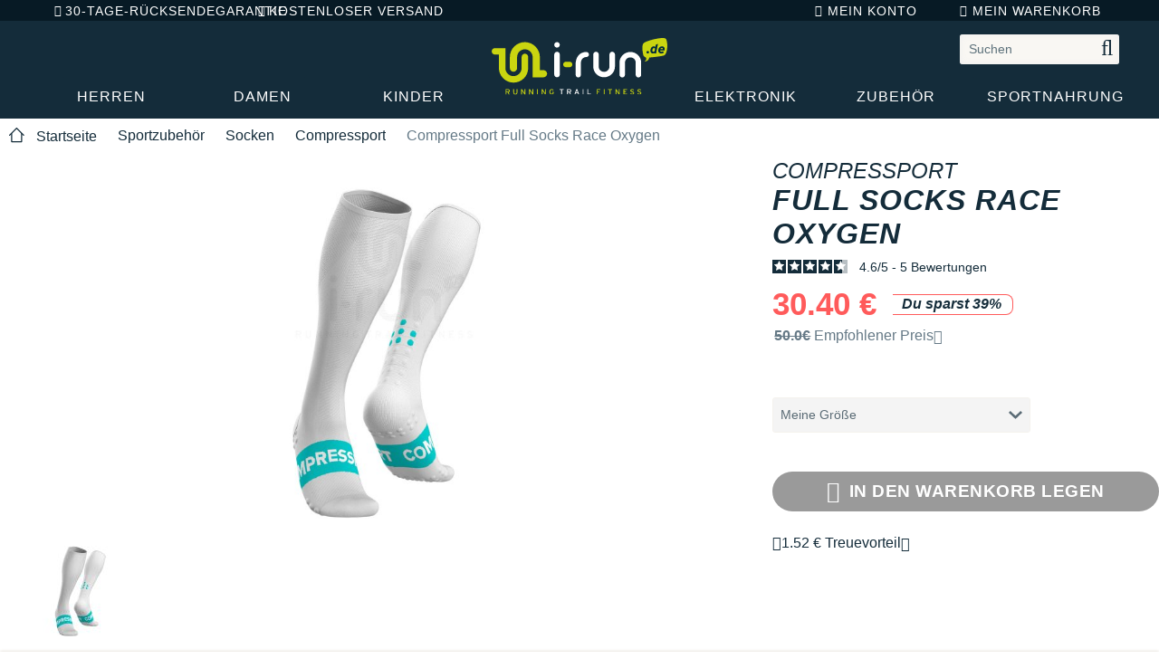

--- FILE ---
content_type: text/html;charset=ISO-8859-1
request_url: https://www.i-run.de/sportzubehoer/socken/compressport/Full-Socks-Race-Oxygen_fiche_95928.html
body_size: 14256
content:
<!DOCTYPE html>
<html lang="de-DE">
  <head>
      <script>
        (typeof define === 'function' && define.amd) ||
        document.write('<script src="https://static.i-run.fr/626/site_v2/assets/js/require.min.js"><\/script>')
      </script>

                     <title>Compressport Full Socks Race Oxygen  im Angebot |  Sportzubehör Socken Compressport</title>
         <meta charset="utf-8" />
    <meta name="viewport" content="width=device-width, initial-scale=1" />
    <meta name="dcterms.rightsHolder" content="i-Run">

        
        
    <meta name="robots" content="index, follow" />
            <meta name="description" content="Entscheiden Sie sich für die Technizität des Schuhs Compressport Full Socks Race Oxygen."/>
    
    
            <link rel="preconnect" href="https://static.i-run.fr">
            
            <link rel="preconnect" href="https://photo1.i-run.fr">
    <link rel="preconnect" href="https://photo2.i-run.fr">
    <link rel="preconnect" href="https://photo3.i-run.fr">

        <link rel="preconnect" href="https://media.i-run.com">

        
            <link href="https://static.i-run.fr/626/site_v2/assets/css/irun-site-all.min.css" rel="stylesheet" type="text/css">
        <link href="https://static.i-run.fr/626/site_v2/assets/css/irun_site.min.css" rel="stylesheet" type="text/css">
    
    <link href="https://static.i-run.fr/626/runstylable/dist/css/runstylable-site_v2.css" rel="stylesheet" type="text/css">
    <link rel="stylesheet" href="https://static.i-run.fr/626/site_v2/css/font-awesome/css/font-awesome.css">
    <link rel="stylesheet" type="text/css" href="https://static.i-run.fr/626/fonts/irun-icons/css/irun-icons.css"/>
            <link media="screen" href="https://static.i-run.fr/626/site_v2/js/fbox2.1.5/jquery.fancybox.css" type="text/css" rel="stylesheet"/>

                <meta property="og:type"               content="product" />
        <meta property="og:title"              content="Compressport Full Socks Race Oxygen  im Angebot |  Sportzubehör Socken Compressport" />
        <meta property="og:description"        content="Entscheiden Sie sich für die Technizität des Schuhs Compressport Full Socks Race Oxygen." />

        <meta name="twitter:card" content="summary_large_image">
        <meta name="twitter:site" content="@iRunFr">
        <meta name="twitter:title" content="Compressport Full Socks Race Oxygen  im Angebot |  Sportzubehör Socken Compressport">

        <link rel="stylesheet"  type="text/css"  href="https://static.i-run.fr/626/site_v2/assets/css/irun_site_avis_verifies.min.css">

                                    <meta name="twitter:description" content="Entscheiden Sie sich für die Technizität des Schuhs Compressport Full Socks Race Oxygen.">
                    
                    <meta property="og:image"  content="https://photo3.i-run.fr/compressport-full-socks-race-oxygen-accessoires-393341-1-z.jpg" />
            <meta name="twitter:image" content="https://photo3.i-run.fr/compressport-full-socks-race-oxygen-accessoires-393341-1-z.jpg">
                                            <link rel="alternate" hreflang="fr-FR" href="https://www.i-run.fr/accessoires/Chaussettes_c36/Compressport_m152/Compressport-Full-Socks-Race-Oxygen_Compressport_fiche_95928.html" />
                            <link rel="alternate" hreflang="fr-BE" href="https://www.i-run.be/accessoires/Chaussettes_c36/Compressport_m152/Compressport-Full-Socks-Race-Oxygen_Compressport_fiche_95928.html" />
                            <link rel="alternate" hreflang="de-AT" href="https://www.i-run.at/sportzubehoer/socken/compressport/Full-Socks-Race-Oxygen_fiche_95928.html" />
                            <link rel="alternate" hreflang="de-DE" href="https://www.i-run.de/sportzubehoer/socken/compressport/Full-Socks-Race-Oxygen_fiche_95928.html" />
                            <link rel="alternate" hreflang="en-US" href="https://www.i-run.com/accessories/socks/compressport/Full-Socks-Race-Oxygen_fiche_95928.html" />
                            <link rel="alternate" hreflang="es-ES" href="https://www.i-run.es/accesorios/calcetines/compressport/calcetines-Full-Socks-Race-Oxygen_fiche_95928.html" />
                                <link media="screen" href="https://static.i-run.fr/626/site_v2/js/mmenu-master/jquery.mmenu.all.css" type="text/css" rel="stylesheet"/>
            <link rel="canonical" href="https://www.i-run.de/sportzubehoer/socken/compressport/Full-Socks-Race-Oxygen_fiche_95928.html">
    
                <link rel="shortcut icon" href="https://static.i-run.fr/favicons/favicon.ico" type="image/x-icon">
    <link rel="icon" sizes="16x16" href="https://static.i-run.fr/favicons/favicon-16.png" type="image/png">
    <link rel="icon" sizes="32x32" href="https://static.i-run.fr/favicons/favicon-32.png" type="image/png">
    <link rel="icon" sizes="48x48" href="https://static.i-run.fr/favicons/favicon-48.png" type="image/png">
    <link rel="icon" sizes="96x96" href="https://static.i-run.fr/favicons/favicon-96.png" type="image/png">
    <link rel="icon" sizes="192x192" href="https://static.i-run.fr/favicons/favicon-192.png" type="image/png">
    <link rel="apple-touch-icon" sizes="57x57" href="https://static.i-run.fr/favicons/apple-touch-icon-57x57.png">
    <link rel="apple-touch-icon" sizes="60x60" href="https://static.i-run.fr/favicons/apple-touch-icon-60x60.png">
    <link rel="apple-touch-icon" sizes="72x72" href="https://static.i-run.fr/favicons/apple-touch-icon-72x72.png">
    <link rel="apple-touch-icon" sizes="80x80" href="https://static.i-run.fr/favicons/apple-touch-icon-iphone.png">
    <link rel="apple-touch-icon" sizes="114x114" href="https://static.i-run.fr/favicons/apple-touch-icon-114x114.png">
    <link rel="apple-touch-icon" sizes="120x120" href="https://static.i-run.fr/favicons/apple-touch-icon-120x120.png">
    <link rel="apple-touch-icon" sizes="144x144" href="https://static.i-run.fr/favicons/apple-touch-icon-144x144.png">
    <link rel="apple-touch-icon" sizes="152x152" href="https://static.i-run.fr/favicons/apple-touch-icon-ipad.png">
    <link rel="apple-touch-icon" sizes="167x167" href="https://static.i-run.fr/favicons/apple-touch-icon-ipad-retina.png">
    <link rel="apple-touch-icon" sizes="180x180" href="https://static.i-run.fr/favicons/apple-touch-icon-iphone-retina.png">
    <link rel="manifest" href="https://static.i-run.fr/favicons/manifest.json">
    <meta name="msapplication-TileImage" content="https://static.i-run.fr/favicons/ms-favicon-144.png">
    <meta name="msapplication-TileColor" content="#435057">
        <meta name="apple-mobile-web-app-title" content="i-Run">
    <meta name="application-name" content="i-Run">
    <meta name="theme-color" content="#435057">

        <script type="text/javascript">window.gdprAppliesGlobally=true;(function(){function a(e){if(!window.frames[e]){if(document.body&&document.body.firstChild){var t=document.body;var n=document.createElement("iframe");n.style.display="none";n.name=e;n.title=e;t.insertBefore(n,t.firstChild)}
    else{setTimeout(function(){a(e)},5)}}}function e(n,r,o,c,s){function e(e,t,n,a){if(typeof n!=="function"){return}if(!window[r]){window[r]=[]}var i=false;if(s){i=s(e,t,n)}if(!i){window[r].push({command:e,parameter:t,callback:n,version:a})}}e.stub=true;function t(a){if(!window[n]||window[n].stub!==true){return}if(!a.data){return}
    var i=typeof a.data==="string";var e;try{e=i?JSON.parse(a.data):a.data}catch(t){return}if(e[o]){var r=e[o];window[n](r.command,r.parameter,function(e,t){var n={};n[c]={returnValue:e,success:t,callId:r.callId};a.source.postMessage(i?JSON.stringify(n):n,"*")},r.version)}}
    if(typeof window[n]!=="function"){window[n]=e;if(window.addEventListener){window.addEventListener("message",t,false)}else{window.attachEvent("onmessage",t)}}}e("__tcfapi","__tcfapiBuffer","__tcfapiCall","__tcfapiReturn");a("__tcfapiLocator");(function(e){
    var t=document.createElement("script");t.id="spcloader";t.type="text/javascript";t.async=true;t.src="https://sdk.privacy-center.org/"+e+"/loader.js?target="+document.location.hostname;t.charset="utf-8";var n=document.getElementsByTagName("script")[0];n.parentNode.insertBefore(t,n)})("84434d20-3aff-4408-9f30-a5c9f25be17d")})();</script>

            <script>
                        window["gtmWebsiteLang"] = "de";

        (function(w,d,s,l,i){w[l]=w[l]||[];w[l].push({'gtm.start':
        new Date().getTime(),event:'gtm.js'});var f=d.getElementsByTagName(s)[0],
        j=d.createElement(s),dl=l!='dataLayer'?'&l='+l:'';j.async=true;j.src=
        'https://metrics.i-run.de/heam15u1vt39tnt.js?id='+i+dl;f.parentNode.insertBefore(j,f);
        })(window,document,'script','dataLayer','GTM-NLT2WTMH');
    </script>
    </head>
  <body data-scroll

            id="fiche"
      >

  <!-- Google Tag Manager (noscript) -->
    <!-- End Google Tag Manager (noscript) -->

    <div id="header" class="current-menu">
            <div id="menu" class="large-bar">           <section class="expanded row">
        <section class="top-bar-section sub-top row medium-12 text-center">
            <div class="medium-7 large-8 columns" style="padding-left: 5px;">
                <div class="top-content expanded row push-left">
                                        <div class="columns show-for-large" style="width: 225px; text-align:center;"><a href="/nuetzliche-informationen/rueckversand.html"><i class="fa fa-refresh" aria-hidden="true"></i>30-Tage-Rücksendegarantie</a></div>
                    <div class="columns end" style="width: 195px; text-align:center;"><a href="/nuetzliche-informationen/versand.html"><i class="fa fa-truck" aria-hidden="true"></i>Kostenloser Versand</a></div>
                </div>
            </div>
            <div class="medium-5 large-4 columns" style="padding-right: 5px;">
                <div class="top-content expanded row push-right">
                    <div class="columns medium-5 no-padding" style="min-width: 105px;">
                        <div class="pull-right">
                            <a href="/client/"><i class="fa fa-user" aria-hidden="true"></i>Mein Konto</a>
                        </div>
                    </div>

                    <div class="columns medium-5 no-padding" style="min-width: 70px;">
                        <div class="pull-right">
                                                        <a href="/warenkorb.html">
                                <i class="fa fa-shopping-cart" aria-hidden="true"></i>Mein Warenkorb
                                <span class="cart-products-number cart-products-number--hidden" id="cart_number_of_articles"></span>
                            </a>
                        </div>
                    </div>
                </div>
            </div>
    </section>
</section>

<section class="expanded row top-bar-section-wrapper">
    <section class="top-bar-section top row medium-12 text-center">

                <div class="search-input-header">
            <div class="inpage-searchbar-block search-input-group">
                                <form class="inpage-searchbar" data-validate action="/suche.html" method="get">
                                        <input name="search" class="search-input" value="" placeholder="Suchen" type="text">
                    <button type="submit" class="search-label simple"><i class="fa fa-search"></i></button>
                </form>
            </div>
        </div>
        

           
        
         
                
                
             <div class="expanded row" id="menu-lvl0">
                <!-- MENU PARTIE 1 -->
                                <div class="columns medium-5 no-padding">
                                            			<div class="columns medium-4 no-padding contains-button">
                                                                                    <a class="button menu-lvl-0  " id='main-button-2085429' href="/herren/" data-menu-zone="0" data-menu-id="2085429" >Herren</a>
                        </div>
                                            			<div class="columns medium-4 no-padding contains-button">
                                                                                    <a class="button menu-lvl-0  " id='main-button-2085691' href="/damen/" data-menu-zone="1" data-menu-id="2085691" >Damen</a>
                        </div>
                                            			<div class="columns medium-4 no-padding contains-button">
                                                                                    <a class="button menu-lvl-0  " id='main-button-2085714' href="/kinder/" data-menu-zone="2" data-menu-id="2085714" >Kinder</a>
                        </div>
                                    </div>

                <!-- LOGO -->
                <div class="columns medium-2 no-padding">
                    <a href="/">
                        <img class="logo" src="https://static.i-run.fr/626/site_v2/img/logo-irun-de.svg" alt="I-RUN Running Trail Fitness" width="194" height="64">
                    </a>
                </div>

                <!-- MENU PARTIE 2 -->
                                <div class="columns medium-5 no-padding">
                                            			<div class="columns medium-4 no-padding contains-button">
                                                                                    <a class="button menu-lvl-0  " id='main-button-2085775' href="/elektronik/" data-menu-zone="3" data-menu-id="2085775" >Elektronik</a>
                        </div>
                                            			<div class="columns medium-4 no-padding contains-button">
                                                                                    <a class="button menu-lvl-0  " id='main-button-2085843' href="/zubehoer/" data-menu-zone="4" data-menu-id="2085843" >Zubehör</a>
                        </div>
                                            			<div class="columns medium-4 no-padding contains-button">
                                                                                    <a class="button menu-lvl-0  " id='main-button-2085864' href="/sportnahrung/" data-menu-zone="5" data-menu-id="2085864" >Sportnahrung</a>
                        </div>
                                    </div>
            </div>
    </section>

</section>
                <section class="irun-section-menu">
            <nav class="irun-menu row column">
                <div class="irun-menu-lvl0">
                                                                                                                                                                                                                                                                                                                        </div>
            </nav>
        </section>
    </div>
</div>

            <nav id="mobileMenu" class="irun-menu row column hide-for-large ">
				<ul id="mobileMenuList" class="hide">
					                                                <li >
                                                            <span class="mobileMenuLvl0" data-menu-zone="1"  data-menu-id="2085429" >Herren</span>
                                <ul class="mobileMenuLvl1content"></ul>
                                                    </li>
                                                                                            <li >
                                                            <span class="mobileMenuLvl0" data-menu-zone="2"  data-menu-id="2085691" >Damen</span>
                                <ul class="mobileMenuLvl1content"></ul>
                                                    </li>
                                                                                            <li >
                                                            <span class="mobileMenuLvl0" data-menu-zone="3"  data-menu-id="2085714" >Kinder</span>
                                <ul class="mobileMenuLvl1content"></ul>
                                                    </li>
                                                                                            <li >
                                                            <span class="mobileMenuLvl0" data-menu-zone="4"  data-menu-id="2085775" >Elektronik</span>
                                <ul class="mobileMenuLvl1content"></ul>
                                                    </li>
                                                                                            <li >
                                                            <span class="mobileMenuLvl0" data-menu-zone="5"  data-menu-id="2085843" >Zubehör</span>
                                <ul class="mobileMenuLvl1content"></ul>
                                                    </li>
                                                                                            <li >
                                                            <span class="mobileMenuLvl0" data-menu-zone="6"  data-menu-id="2085864" >Sportnahrung</span>
                                <ul class="mobileMenuLvl1content"></ul>
                                                    </li>
                                                                                            <li >
                                                            <span class="mobileMenuLvl0" data-menu-zone="7"  data-menu-id="2085902" >Information</span>
                                <ul class="mobileMenuLvl1content"></ul>
                                                    </li>
                                            				</ul>
			</nav>

<div id="mobile-header" class="large-bar keep-fixed_mmenu">             <div class="mobile-bar">
    <a id="nav-icon" class="title-bar-left" href="#mobileMenu">
        <span></span>
        <span></span>
        <span></span>
    </a>
    <a href="/" class="title-bar-left" id="logo-mobile-block">
        <img class="logo-mobile" src="https://static.i-run.fr/626/site_v2/img/logo-simple.svg" alt="I-RUN Running Trail Fitness" width="120" height="33">
    </a>
        <a class="icon fa fa-shopping-cart title-bar-right" href="/warenkorb.html">
        <span class="cart-products-number mobile cart-products-number--hidden" id="cart_number_of_articles_mobile"></span>
    </a>
    <a class="icon fa fa-user title-bar-right" href="/client/"></a>
            <a class="icon fa fa-search title-bar-right" id="mobile-seach-btn" href="#"></a>
    </div></div>
    <div id="dynamicContent">
    

<div class="row ariane">
            <nav class="breadcrumb " role="navigation">
            <ol class="breadcrumb__list">
                                 <li class="breadcrumb__item">
                    <a href="/" title="Startseite" aria-label="Startseite">
                        <img class='breadcrumb__item__home' aria-hidden='true' src="https://static.i-run.fr/626/site_v2/img/svg/home.svg">
                        <span>Startseite</span>
                    </a>
                </li>
                                                                    <li class='breadcrumb__item'>
                            <a href="/sportzubehoer/" title='Sportzubehör' >
                                Sportzubehör
                            </a>
                        </li>
                                                                    <li class='breadcrumb__item'>
                            <a href="/sportzubehoer/socken/" title='Socken' >
                                Socken
                            </a>
                        </li>
                                                                    <li class='breadcrumb__item'>
                            <a href="/sportzubehoer/socken/compressport/" title='Compressport' >
                                Compressport
                            </a>
                        </li>
                                                                                            <li class='breadcrumb__item breadcrumb__item__last'>
                            <a href="" title='Compressport Full Socks Race Oxygen' aria-current='page'>
                                Compressport Full Socks Race Oxygen
                            </a>
                        </li>
                                </ol>
        </nav>
        
    </div>
<section class="full-width-section" id="header-fiche">
    <div class="row">
        <div class="large-8 small-12 columns">
                        <div class="row" id="block-photo-fiche">
                <div class="diaporama-wrapper hide-for-medium">
                    <div class="row hide-for-medium" id="block-photo-fiche-mobile">
                                                                                    <div>
                                    <img class="carousel-image-mobile"
                                         data-src="https://photo3.i-run.fr/compressport-full-socks-race-oxygen-accessoires-393341-1-z.jpg"
                                         src="https://static.i-run.fr/626/site_v2/img/loading.gif"
                                         alt="Compressport Full Socks Race Oxygen"
                                         width="369"
                                         height="250">
                                </div>
                                                                                                                                                                                                                                                            </div>
                                    </div>
                <div class="small-12 column carousel-main-wrapper show-for-medium">
                                            <img src="https://photo3.i-run.fr/compressport-full-socks-race-oxygen-accessoires-393341-1-z.jpg"
                             alt="Compressport Full Socks Race Oxygen"
                             data-src="https://photo3.i-run.fr/compressport-full-socks-race-oxygen-accessoires-393341-1-z.jpg"
                             width="541"
                             height="366"
                             fetchPriority="high"
                             id="carousel-main" data-zoom-image="https://photo3.i-run.fr/compressport-full-socks-race-oxygen-accessoires-393341-1-sz.jpg"
                        >
                                                        </div>
                                                <div class="medium-12 show-for-medium column carousel-thumb-wrapper" id="carousel-gallery">
                                                                        <div class="medium-3 column end  carousel-thumb " data-image-id="0" >
                                <a class="elevatezoom-gallery" data-zoom-image="https://photo3.i-run.fr/compressport-full-socks-race-oxygen-accessoires-393341-1-sz.jpg" data-image="https://photo3.i-run.fr/compressport-full-socks-race-oxygen-accessoires-393341-1-sz.jpg" data-update="" href="#">
                                    <img class="carousel-image"
                                         data-src="https://photo3.i-run.fr/compressport-full-socks-race-oxygen-accessoires-393341-1-zm.jpg"
                                         src="https://static.i-run.fr/626/site_v2/img/loading.gif"
                                         alt="Compressport Full Socks Race Oxygen"
                                         width="147"
                                         height="100">
                                </a>
                            </div>
                                                                                                                                                                                                </div>
                                            </div>
        </div>

                <div class="large-4 medium-12 columns text-left product-name main-box">
            <div class="cartouche">
                <div class="row">
                                        <div class="column cartouche-head">
                                                <h1 class="row cartouche-title">
                            <span class="cartouche-title__brand">Compressport</span>
                            <span class="cartouche-title__product">Full Socks Race Oxygen</span>
                        </h1>
                        <div class="skeepers_product__wrapper">
                            <div class="row skeepers_product__stars rating__stars" data-product-id="95928"></div>
                        </div>
                    </div>
                    <div class="prices column">
                        <div class="row">
                            <div class="prdDtl__priceZone">
                                <div class="prdDtl__priceZone__price">
                                    <span class="prdDtl__priceZone__price__value  prdDtl__priceZone__price__value--discount">30.40&nbsp;&euro;</span>
                                                                            <div class="prdDtl__priceZone__price__save">
                                            <strong class="prdDtl__priceZone__price__save__txt">Du sparst 39%</strong>
                                        </div>
                                                                    </div>
                                                                    <div class="prdDtl__priceZone__suggested">
                                        <span class="prdDtl__priceZone__suggested__price">
                                            <span class="visually-hidden">Unverbindliche Preisempfehlung der Marke</span>
                                            <strong>50.0&euro;</strong>&nbsp;Empfohlener Preis
                                        </span>
                                        <span class="c-tooltip c-tooltip--right js-tooltip" aria-hidden="true">
                                            <span class="pictor-info prdDtl__priceZone__suggested__info js-tooltip__target"></span>
                                            <dialog>
                                                <span>Unverbindliche Preisempfehlung der Marke</span>
                                                <span class="pictor-large-cross c-tooltip__cross"></span>
                                            </dialog>
                                        </span>
                                                                            </div>
                                                                                            </div>
                        </div>
                    </div>

                                        <div class="product-actions large-12 medium-12 small-12 column">
                                                <form id="addToCart" action="/warenkorb.html" method="POST" >
                            <input type="hidden" name="var_id" value="95900">
                            <input type="hidden" name="prod_id" value="95928">
                            <input type="hidden" name="action" value="add">

                                                        <div class="row prdDtl__pointure js-selector-block">
                                <input type="hidden" id="selecteur" name="selecteur" value="no">
                                                                <div class="prdDtl__pointure__form select-size select-size-bloc js-size-bloc hide">
                                    <div class="select-size-bloc--error">
                                                                                    <label for="ta_id" id="ta_id_error_label"  class="irun-form-error">Bitte wählen Sie Ihre Größe aus.</label>
                                                                            </div>
                                    <div class="select-size-bloc--form">
                                        <div class="select-size-bloc--field">
                                            <input type="hidden" name="qte" value="1">
                                                                                                                                    <select name="ta_id" id="ta_id" class="field-input select-size__select" data-i18n-available="{0} - auf Lager" data-i18n-label="Meine Größe">
                                                <option selected disabled>Meine Größe</option>
                                                                                            </select>
                                        </div>
                                    </div>
                                </div>
                                                                <div class="small-12 column prdDtl__pointure__form select-size select-size-bloc js-qty-bloc hide">
                                    <div class="select-size-bloc--error">
                                        <label for="qte"  id="qte_error_label"  class="irun-form-error">Die gewünschte Menge ist nicht mehr verfügbar. </label>
                                    </div>
                                    <div class="select-size-bloc--form">
                                        <label class="select-size-bloc--label" for="qte">Menge</label>
                                        <div class="select-size-bloc--field">
                                            <input type="hidden" name="ta_id" value="">
                                            <div class="input-group field-input">
                                                <div class="input-group-button">
                                                    <button type="button" class="button text-button qte-remove"><i class="fa fa-minus-circle"></i></button>
                                                </div>
                                                <input class="input-group-field field-input field-input-int"
                                                       name="qte" id="qte"
                                                       type="text"
                                                       oninput="this.value=this.value.slice(0,2)"
                                                       data-max="10"
                                                       value="1"
                                                       onkeypress='return event.charCode >= 48 && event.charCode <= 57'>
                                                <div class="input-group-button">
                                                    <button type="button" class="button text-button qte-add"><i class="fa fa-plus-circle"></i></button>
                                                </div>
                                            </div>
                                        </div>
                                    </div>
                                </div>
                                                                <div class="small-12 column prdDtl__pointure__form select-size select-size-bloc js-unavailable-bloc ">
                                    <div class="select-size-bloc--form">
                                        <div class="select-size-bloc--field">
                                            <select disabled class="field-input">
                                                                                                                                                                                                                                <option value="">Meine Größe</option>
                                                                                        </select>
                                        </div>
                                    </div>
                                </div>
                                                            </div>

                            
                            <div class="row">
                                <div>
                                    <div class="prdDtl__addToCart js-sticky--trigger">
                                        <button class="c-button c-button--primary prdDtl__addToCart__button js-add-to-cart" disabled="disabled" type="button">
                                            <span class="pictor-bag prdDtl__addToCart__button__icon"></span>
                                            <span class="prdDtl__addToCart__button__txt">In den Warenkorb legen</span>
                                        </button>
                                    </div>
                                </div>

                                                                    <div class="cartouche-reassurance">
                                                                                                                                                                                                                <a href="/nuetzliche-informationen/treuevorteil.html" class="flex gap-05">
                                                <span><i class="fa fa-thumbs-up"></i></span>
                                                <span>1.52&nbsp;&euro;  Treuevorteil</span>
                                                <span class="c-tooltip c-tooltip--right js-tooltip" aria-hidden="true">
                                                    <span class="pictor-info js-tooltip__target"></span>
                                                    <dialog>
                                                        <span class="cartouche-installments__tooltip-txt">
                                                            Profitieren Sie von 5 % des bezahlten Betrags Ihrer Bestellungen, die Ihrem Treuekonto gutgeschrieben werden. Diese Gutschriften werden automatisch bei Ihrer nächsten Bestellung ab einem Bestellwert von über 60&euro; eingesetzt. Ihr Treuekonto bleibt ein Jahr ab Ihrer letzten Bestellung gültig.
                                                        </span>
                                                        <span class="c-tooltip__cross">
                                                            <i class="fa fa-times"></i>
                                                        </span>
                                                    </dialog>
                                                </span>
                                            </a>
                                                                            </div>
                                                            </div>
                        </form>
                    </div>
                </div>
            </div>
        </div>
    </div>
                </section>

<section class="main-container details irun-boxes">
    <div id="sticky-navigation-wrapper" class="show-for-medium">
        <div id="sticky-navigation">
            <div class="row">
                <div class="column-12">
                    <nav class="smooth-scrolling">
                        <ul>
                            <li><a href="#product-desc" class="active">Die Meinung des Teams</a></li>
                                                                                                                    <li><a href="#product-techs">Technologien</a></li>
                                                        <li><a href="#irun-avis">Bewertung</a></li>
                                                                                                                                                    <li id="sticky-navigation-history"><a href="#product-history">Verlauf</a></li>
                                                    </ul>
                    </nav>
               </div>
            </div>
        </div>
    </div>

    <div class="row">
        <div class="small-12 large-8 column product-left-panel">
            <div id="product-desc" data-nav-section="product-desc">
                <h2 class="fiche-header-2">Die Meinung des i-Run-Teams</h2>
                <div id="product-desc-read-more" class="fiche-read-more">
                    <!--WIP warning--><p style="color:#99bb00;font-weight:bold;">Dieses Produktblatt wird derzeit bearbeitet. Zögere nicht uns an <a href="mailto:kontakt@i-run.de">kontakt@i-run.de</a> oder <a href="tel:021154553277">021154553277</a> zu kontaktieren, um alle wichtigen Informationen zu diesem Artikel zu erhalten. </p><!--End WIP warning-->
                </div>
                <a class="irun-read-more-link read-more hide-for-large js-desc-read-more"><i class="fa fa-angle-down" aria-hidden="true" style="margin: 0 2px 0 0;"></i>Mehr anzeigen</a>
                <a class="irun-read-more-link read-less hide-for-large js-desc-read-less"><i class="fa fa-angle-up" aria-hidden="true" style="margin: 0 2px 0 0;"></i>Weniger anzeigen</a>
            </div>

        
                            <div data-nav-section="product-techs" id="product-techs">
                    <h2 class="fiche-header-2" >Technologien</h2>
                    <ul class="accordion irun-accordion" data-accordion data-multi-expand="true" data-allow-all-closed="true">
                                            <li class="accordion-item" data-accordion-item>
                            <a href="#" class="accordion-title irun-accordion-title"><h3 class="bold">Ultralight</h3></a>
                            <div class="accordion-content" data-tab-content>
                                <p>
                                    Dein COMPRESSPORT&reg; nimmt kein Wasser auf und bleibt in allen Bedingungen leicht.
                                </p>
                            </div>
                        </li>
                                            <li class="accordion-item" data-accordion-item>
                            <a href="#" class="accordion-title irun-accordion-title"><h3 class="bold">Shock Absorber</h3></a>
                            <div class="accordion-content" data-tab-content>
                                <p>
                                    Die nahtlose 360°-Kompression um das Glied absorbiert die ?Schockwelle? auf die Muskeln, Venen und Gelenke. Weniger Vibrationen bedeuten eine Verzögerung der Muskelermüdung. Deine Ausdauer bei langen Anstrengungen wird verbessert!
                                </p>
                            </div>
                        </li>
                                            <li class="accordion-item" data-accordion-item>
                            <a href="#" class="accordion-title irun-accordion-title"><h3 class="bold">Ergotfit</h3></a>
                            <div class="accordion-content" data-tab-content>
                                <p>
                                    <p>Die Fasern und der Schnitt wurden sorgfältig untersucht, um jede Linie deines Körpers perfekt zu umschließen und dabei für hohen Komfort zu sorgen.</p>
                                </p>
                            </div>
                        </li>
                                            <li class="accordion-item" data-accordion-item>
                            <a href="#" class="accordion-title irun-accordion-title"><h3 class="bold">Seamless</h3></a>
                            <div class="accordion-content" data-tab-content>
                                <p>
                                    Nahtloses Weben (seamless) ist die einzige Webtechnik, die eine präzise, gleichmäßige Kompression gewährleistet, die Kompressionszonen bis auf den Millimeter genau je nach Zielvorgabe verändern kann und im Laufe der Zeit unverwüstlich ist. Die Herstellung mit Naht kann diese Leistungen und Qualitäten in keinem Fall garantieren.
                                </p>
                            </div>
                        </li>
                                            <li class="accordion-item" data-accordion-item>
                            <a href="#" class="accordion-title irun-accordion-title"><h3 class="bold">Récupération</h3></a>
                            <div class="accordion-content" data-tab-content>
                                <p>
                                    <p>Nach der Anstrengung, die Belohnung! COMPRESSPORT wird direkt nach der Dusche zur Erholung verwendet (im Flugzeug, im Büro, zu Hause)</p>
                                </p>
                            </div>
                        </li>
                                            <li class="accordion-item" data-accordion-item>
                            <a href="#" class="accordion-title irun-accordion-title"><h3 class="bold">Zone striée de ventilation</h3></a>
                            <div class="accordion-content" data-tab-content>
                                <p>
                                    <p>Mehr Belüftung, mehr Komfort!</p><p>Das spezielle und luftige Webmuster sorgt für noch mehr Belüftung am gesamten Fuß. Der Fuß bleibt trocken und kühl.</p>
                                </p>
                            </div>
                        </li>
                                            <li class="accordion-item" data-accordion-item>
                            <a href="#" class="accordion-title irun-accordion-title"><h3 class="bold">Support d'arche à 360°</h3></a>
                            <div class="accordion-content" data-tab-content>
                                <p>
                                    <p>Optimaler Halt, perfekte Stabilität!</p><p>Ein optimaler Halt auf anspruchsvollen technischen Wegen und großen Abfahrten für eine bessere Stabilität.</p>
                                </p>
                            </div>
                        </li>
                                            <li class="accordion-item" data-accordion-item>
                            <a href="#" class="accordion-title irun-accordion-title"><h3 class="bold">Compression Oxygen</h3></a>
                            <div class="accordion-content" data-tab-content>
                                <p>
                                    <p>Die gezielte Kompression auf den strategischen Muskelzonen bis auf den Millimeter genau ermöglicht es, den Muskeln Sauerstoff zuzuführen, was die Leistung verbessert und die Erholung erleichtert. Die Muskeln werden gestützt, um ein Gefühl von Stärke und eine bessere Leistung zu erzielen. Ultra-dehnbar, ist die Faser atmungsaktiver für mehr Komfort.</p>
                                </p>
                            </div>
                        </li>
                                            <li class="accordion-item" data-accordion-item>
                            <a href="#" class="accordion-title irun-accordion-title"><h3 class="bold">Biocéramique</h3></a>
                            <div class="accordion-content" data-tab-content>
                                <p>
                                    <p>Dieser &laquo; Spiegel-Effekt &raquo; aktiviert die Mikrozirkulation an der Hautoberfläche (+92 %) und bietet zusätzliche Vorteile wie eine bessere Thermoregulation (+51 %), eine Verbesserung der Leistung und der Kraft, mehr Geschwindigkeit bei gleichem O2-Verbrauch (70-90 % von VO2peak) und eine Tendenz zur Reduzierung des O2-Verbrauchs.</p>
                                </p>
                            </div>
                        </li>
                                            <li class="accordion-item" data-accordion-item>
                            <a href="#" class="accordion-title irun-accordion-title"><h3 class="bold">Barefoot Performance</h3></a>
                            <div class="accordion-content" data-tab-content>
                                <p>
                                    <p>Die dehnbare Faser folgt dem Schritt. Wenn der Fuß in der Luft ist, bietet die Faser eine feste Unterstützung um das Fußgewölbe, was die Blutzirkulation anregt. Wenn der Fuß den Boden berührt, lassen die Fasern die Zehen sich natürlich ausbreiten und bequem ihren Platz einnehmen, ohne einzuengen. Die Haltung wird verbessert für längere Leistungen.</p>
                                </p>
                            </div>
                        </li>
                                        </ul>
                </div>
                    </div>
    </div>
            <div class="row medium-margin-top">
        <div class="small-12 column">
            <div id="irun-avis" data-nav-section="irun-avis" class="irun-avis irun-tabs">

                <ul class="tabs" data-tabs id="avis-tabs">
                    <li class="tabs-title is-active"><a href="#avis" aria-selected="true">Bewertung</a></li>
                </ul>
                <div class="tabs-content" data-tabs-content="avis-tabs">
                    <div class="tabs-panel is-active" id="avis">
                        <div class="avis-content">
                                                        <div class="skeepers-wrapper" data-message="Keine Bewertung für dieses Produkt. ">
                                <div
                                    class="skeepers_product__reviews fiche_produit_reviews"
                                    data-product-id="95928"
                                    data-locale="de-de"
                                    data-name="Compressport Full Socks Race Oxygen"
                                    data-url="https://www.i-run.de/sportzubehoer/socken/compressport/Full-Socks-Race-Oxygen_fiche_95928.html"
                                                                            data-image-url="https://photo3.i-run.fr/compressport-full-socks-race-oxygen-accessoires-393341-1-z.jpg"
                                                                    >
                                </div>
                            </div>
                        </div>
                    </div>
                </div>
            </div>
        </div>
    </div>
</section>

                <section data-nav-section="product-suggestions">
            <script>
    document.addEventListener("DOMContentLoaded", function() {
        var variantsGTM = [{"image":"https://photo2.i-run.fr/salomon-s-lab-ultra-10-accessoires-821068-1-fz.jpg","quantity":1,"coupon":"","discount":0,"variant_name":"s-lab ultra 10","tax":31.93,"variant_id":"132653-04","category_id":"5","size":"","price":200,"category_2":"sac hydratation / gourde","product_id":"132653","category_1":"accessoires","sku":"","brand":"salomon","status":"novelty"}, {"image":"https://photo1.i-run.fr/odlo-move-light-accessoires-426654-1-fz.jpg","quantity":1,"coupon":"","discount":9,"variant_name":"move light","tax":4.15,"variant_id":"99746-01","category_id":"5","size":"","price":26,"category_2":"bonnets / gants","product_id":"99746","category_1":"accessoires","sku":"","brand":"odlo","status":"none"}, {"image":"https://photo1.i-run.fr/nathan-gilet-de-securite-bandolier-accessoires-61632-1-fz.jpg","quantity":1,"coupon":"","discount":5,"variant_name":"gilet de sécurité bandolier","tax":3.19,"variant_id":"25837-01","category_id":"5","size":"","price":20,"category_2":"sécurité","product_id":"25837","category_1":"accessoires","sku":"","brand":"nathan","status":"novelty"}, {"image":"https://photo2.i-run.fr/saysky-camo-pace-2-en-1-vetements-homme-817348-1-fz.jpg","quantity":1,"coupon":"","discount":16,"variant_name":"camo pace 2 en 1 herren","tax":10.22,"variant_id":"128350-02","category_id":"3","size":"","price":64,"category_2":"shorts / cuissards","product_id":"128350","category_1":"vêtements homme","sku":"","brand":"saysky","status":"gooddeal"}, {"image":"https://photo2.i-run.fr/nike-iykyk-m-vetements-homme-751858-1-fz.jpg","quantity":1,"coupon":"","discount":13,"variant_name":"iykyk herren","tax":3.51,"variant_id":"140315-01","category_id":"3","size":"","price":22,"category_2":"training","product_id":"140315","category_1":"vêtements homme","sku":"","brand":"nike","status":"destocking"}, {"image":"https://photo3.i-run.fr/withings-body-comp-electronique-702725-1-fz.jpg","quantity":1,"coupon":"","discount":41,"variant_name":"body comp","tax":25.39,"variant_id":"139656-01","category_id":"7","size":"","price":159,"category_2":"accessoires connectés","product_id":"139656","category_1":"électronique","sku":"","brand":"withings","status":"onsale"}, {"image":"https://photo2.i-run.fr/nnormal-tomir-02-m-chaussures-homme-706984-1-fz.jpg","quantity":1,"coupon":"","discount":0,"variant_name":"tomir 02 herren","tax":27.14,"variant_id":"139431-01","category_id":"1","size":"","price":170,"category_2":"trail","product_id":"139431","category_1":"chaussures homme","sku":"","brand":"nnormal","status":"novelty"}, {"image":"https://photo2.i-run.fr/nike-trail-repel-w-vetements-femme-682897-1-fz.jpg","quantity":1,"coupon":"","discount":36,"variant_name":"trail repel damen","tax":12.61,"variant_id":"136444-01","category_id":"4","size":"","price":79,"category_2":"collants / pantalons","product_id":"136444","category_1":"vêtements femme","sku":"","brand":"nike","status":"gooddeal"}];
        var suggestedVariants = variantsGTM.slice(0, 4);
        gtmViewListObserver(suggestedVariants, "suggested-products");
    });
</script>

	<div class="row suggestions" id="product-suggestions">
		<div class="large-12 columns text-justify irun-desc">
			<h2>Dies könnte dir auch gefallen :</h2>
		</div>
		<br>
		<div id="suggested-products" class="large-12 columns gallery-product hide-for-small show-for-large">
                                                            <div class="small-6 medium-4 large-3 column suggestion-gallery-product-bloc ">
                    

<a href="/sportzubehoer/trinksystem/salomon/S-Lab-Ultra-10_fiche_132653.html" class="column cms-product-box no-padding " id="produit_132653-04" data-name="S-Lab Ultra 10" data-price="200.00" data-brand="Salomon" data-category="Sportzubehör/Trinksystem/Salomon">
    
    <div class="cms-product-image no-padding column small-12">
                                            <div class="irun-toogle-secondary-image small-12 no-padding">
                    <span class="irun-image-vertical-align"></span>
                                            <img src="https://photo3.i-run.fr/salomon-s-lab-ultra-10-accessoires-821069-1-lv2.jpg" alt="Salomon S-Lab Ultra 10">
                                    </div>
                                        <div class="irun-toogle-main-image small-12 no-padding">
                    <span class="irun-image-vertical-align"></span>
                                                                <img src="https://photo2.i-run.fr/salomon-s-lab-ultra-10-accessoires-821068-1-lv2.jpg" alt="Salomon S-Lab Ultra 10" >
                                    </div>
                        </div>

        <div class="cms-product-description column small-12">
        <div class="row columns cms-product-text">
            <div class="column small-9 no-padding cms-product-marque">
                <span>Salomon</span>
            </div>
                                                                                                <div class="column small-12 no-padding">
                <span class="cms-product-name">S-Lab Ultra 10                   </span>
            </div>
        </div>

        <div class="row columns cms-product-price">
            <div class="cms-product-price__wraper">
                                                <span class="cms-product-price__text">200&nbsp;&euro;</span>
                                            </div>
        </div>
    </div>
</a>                    </div>
                                                                                    <div class="small-6 medium-4 large-3 column suggestion-gallery-product-bloc ">
                    

<a href="/sportzubehoer/muetzen/odlo/Move-Light_fiche_99746.html" class="column cms-product-box no-padding " id="produit_99746-01" data-name="Move Light" data-price="26.00" data-brand="Odlo" data-category="Sportzubehör/Mützen/Odlo">
    
    <div class="cms-product-image no-padding column small-12">
                                            <div class="irun-toogle-secondary-image small-12 no-padding">
                    <span class="irun-image-vertical-align"></span>
                                            <img src="https://photo3.i-run.fr/odlo-move-light-accessoires-765647-1-lv2.jpg" alt="Odlo Move Light">
                                    </div>
                                        <div class="irun-toogle-main-image small-12 no-padding">
                    <span class="irun-image-vertical-align"></span>
                                                                <img src="https://photo1.i-run.fr/odlo-move-light-accessoires-426654-1-lv2.jpg" alt="Odlo Move Light" >
                                    </div>
                        </div>

        <div class="cms-product-description column small-12">
        <div class="row columns cms-product-text">
            <div class="column small-9 no-padding cms-product-marque">
                <span>Odlo</span>
            </div>
                                                                                                            <div class="column small-12 no-padding">
                <span class="cms-product-name">Move Light                       </span>
            </div>
        </div>

        <div class="row columns cms-product-price">
            <div class="cms-product-price__wraper">
                                                <span class="cms-product-price__text cms-product-price__text--red">26&nbsp;&euro;</span>
                                                <span class="cms-product-price__text strike">
                    35&nbsp;&euro;
                </span>
                            </div>
        </div>
    </div>
</a>                    </div>
                                                                                    <div class="small-6 medium-4 large-3 column suggestion-gallery-product-bloc ">
                    

<a href="/sportzubehoer/laufen/nathan/Gilet-de-securite-Bandolier_fiche_25837.html" class="column cms-product-box no-padding " id="produit_25837-01" data-name="Gilet de sécurité Bandolier" data-price="20.00" data-brand="Nathan" data-category="Sportzubehör/Laufen/Nathan">
    
    <div class="cms-product-image no-padding column small-12">
                                            <div class="irun-toogle-secondary-image small-12 no-padding">
                    <span class="irun-image-vertical-align"></span>
                                            <img src="https://photo2.i-run.fr/nathan-gilet-de-securite-bandolier-accessoires-61630-1-lv2.jpg" alt="Nathan Gilet de sécurité Bandolier">
                                    </div>
                                        <div class="irun-toogle-main-image small-12 no-padding">
                    <span class="irun-image-vertical-align"></span>
                                                                <img src="https://photo1.i-run.fr/nathan-gilet-de-securite-bandolier-accessoires-61632-1-lv2.jpg" alt="Nathan Gilet de sécurité Bandolier" >
                                    </div>
                        </div>

        <div class="cms-product-description column small-12">
        <div class="row columns cms-product-text">
            <div class="column small-9 no-padding cms-product-marque">
                <span>Nathan</span>
            </div>
                                                                        <div class="column small-12 no-padding">
                <span class="cms-product-name">Gilet de sécurité Bandolier      </span>
            </div>
        </div>

        <div class="row columns cms-product-price">
            <div class="cms-product-price__wraper">
                                                <span class="cms-product-price__text cms-product-price__text--red">20&nbsp;&euro;</span>
                                                <span class="cms-product-price__text strike">
                    25&nbsp;&euro;
                </span>
                            </div>
        </div>
    </div>
</a>                    </div>
                                                                                    <div class="small-6 medium-4 large-3 column suggestion-gallery-product-bloc ">
                    

<a href="/herren/bekleidung/shorts/saysky/Camo-Pace-2-en-1-Herren_fiche_128350.html" class="column cms-product-box no-padding worn" id="produit_128350-02" data-name="Camo Pace 2 en 1 Herren" data-price="64.00" data-brand="Saysky" data-category="Herren/Bekleidung/Shorts/Saysky">
    
    <div class="cms-product-image no-padding column small-12">
                                            <div class="irun-main-image-portee small-12 no-padding">
                    <img src="https://photo2.i-run.fr/saysky-camo-pace-2-en-1-vetements-homme-817348-1-ltpv2.jpg" alt="Saysky Camo Pace 2 en 1 Herren">
                </div>
                        </div>

        <div class="cms-product-description column small-12">
        <div class="row columns cms-product-text">
            <div class="column small-9 no-padding cms-product-marque">
                <span>Saysky</span>
            </div>
                                                                                         <div class="column small-3 text-right no-padding">
                    <div class="row column small-12">
                        <span class="sexe">
                            <span class="cms-product-gender cms-product-gender--man" aria-label="man"></span>
                         </span>
                    </div>
                </div>
                        <div class="column small-12 no-padding">
                <span class="cms-product-name">Camo Pace 2 en 1 Herren          </span>
            </div>
        </div>

        <div class="row columns cms-product-price">
            <div class="cms-product-price__wraper">
                                                <span class="cms-product-price__text cms-product-price__text--red">64&nbsp;&euro;</span>
                                                <span class="cms-product-price__text strike">
                    80&nbsp;&euro;
                </span>
                            </div>
        </div>
    </div>
</a>                    </div>
                                                                                                                                                                		</div>

        <div class="column cms-spacing small-12 medium-12 show-for-small hide-for-large diaporama-wrapper">
            <div class="gallery-product mini-diaporama-produit ">
                                                                            <div class="gallery-product-bloc mini-diapositive-produit-block small-6 medium-4 large-3 ">
                            

<a href="/sportzubehoer/trinksystem/salomon/S-Lab-Ultra-10_fiche_132653.html" class="column cms-product-box no-padding " id="produit_132653-04" data-name="S-Lab Ultra 10" data-price="200.00" data-brand="Salomon" data-category="Sportzubehör/Trinksystem/Salomon">
    
    <div class="cms-product-image no-padding column small-12">
                                            <div class="irun-toogle-secondary-image small-12 no-padding">
                    <span class="irun-image-vertical-align"></span>
                                            <img src="https://photo3.i-run.fr/salomon-s-lab-ultra-10-accessoires-821069-1-lv2.jpg" alt="Salomon S-Lab Ultra 10">
                                    </div>
                                        <div class="irun-toogle-main-image small-12 no-padding">
                    <span class="irun-image-vertical-align"></span>
                                                                <img src="https://photo2.i-run.fr/salomon-s-lab-ultra-10-accessoires-821068-1-lv2.jpg" alt="Salomon S-Lab Ultra 10" >
                                    </div>
                        </div>

        <div class="cms-product-description column small-12">
        <div class="row columns cms-product-text">
            <div class="column small-9 no-padding cms-product-marque">
                <span>Salomon</span>
            </div>
                                                                                                <div class="column small-12 no-padding">
                <span class="cms-product-name">S-Lab Ultra 10                   </span>
            </div>
        </div>

        <div class="row columns cms-product-price">
            <div class="cms-product-price__wraper">
                                                <span class="cms-product-price__text">200&nbsp;&euro;</span>
                                            </div>
        </div>
    </div>
</a>                        </div>
                                                                                                        <div class="gallery-product-bloc mini-diapositive-produit-block small-6 medium-4 large-3 ">
                            

<a href="/sportzubehoer/muetzen/odlo/Move-Light_fiche_99746.html" class="column cms-product-box no-padding " id="produit_99746-01" data-name="Move Light" data-price="26.00" data-brand="Odlo" data-category="Sportzubehör/Mützen/Odlo">
    
    <div class="cms-product-image no-padding column small-12">
                                            <div class="irun-toogle-secondary-image small-12 no-padding">
                    <span class="irun-image-vertical-align"></span>
                                            <img src="https://photo3.i-run.fr/odlo-move-light-accessoires-765647-1-lv2.jpg" alt="Odlo Move Light">
                                    </div>
                                        <div class="irun-toogle-main-image small-12 no-padding">
                    <span class="irun-image-vertical-align"></span>
                                                                <img src="https://photo1.i-run.fr/odlo-move-light-accessoires-426654-1-lv2.jpg" alt="Odlo Move Light" >
                                    </div>
                        </div>

        <div class="cms-product-description column small-12">
        <div class="row columns cms-product-text">
            <div class="column small-9 no-padding cms-product-marque">
                <span>Odlo</span>
            </div>
                                                                                                            <div class="column small-12 no-padding">
                <span class="cms-product-name">Move Light                       </span>
            </div>
        </div>

        <div class="row columns cms-product-price">
            <div class="cms-product-price__wraper">
                                                <span class="cms-product-price__text cms-product-price__text--red">26&nbsp;&euro;</span>
                                                <span class="cms-product-price__text strike">
                    35&nbsp;&euro;
                </span>
                            </div>
        </div>
    </div>
</a>                        </div>
                                                                                                        <div class="gallery-product-bloc mini-diapositive-produit-block small-6 medium-4 large-3 ">
                            

<a href="/sportzubehoer/laufen/nathan/Gilet-de-securite-Bandolier_fiche_25837.html" class="column cms-product-box no-padding " id="produit_25837-01" data-name="Gilet de sécurité Bandolier" data-price="20.00" data-brand="Nathan" data-category="Sportzubehör/Laufen/Nathan">
    
    <div class="cms-product-image no-padding column small-12">
                                            <div class="irun-toogle-secondary-image small-12 no-padding">
                    <span class="irun-image-vertical-align"></span>
                                            <img src="https://photo2.i-run.fr/nathan-gilet-de-securite-bandolier-accessoires-61630-1-lv2.jpg" alt="Nathan Gilet de sécurité Bandolier">
                                    </div>
                                        <div class="irun-toogle-main-image small-12 no-padding">
                    <span class="irun-image-vertical-align"></span>
                                                                <img src="https://photo1.i-run.fr/nathan-gilet-de-securite-bandolier-accessoires-61632-1-lv2.jpg" alt="Nathan Gilet de sécurité Bandolier" >
                                    </div>
                        </div>

        <div class="cms-product-description column small-12">
        <div class="row columns cms-product-text">
            <div class="column small-9 no-padding cms-product-marque">
                <span>Nathan</span>
            </div>
                                                                        <div class="column small-12 no-padding">
                <span class="cms-product-name">Gilet de sécurité Bandolier      </span>
            </div>
        </div>

        <div class="row columns cms-product-price">
            <div class="cms-product-price__wraper">
                                                <span class="cms-product-price__text cms-product-price__text--red">20&nbsp;&euro;</span>
                                                <span class="cms-product-price__text strike">
                    25&nbsp;&euro;
                </span>
                            </div>
        </div>
    </div>
</a>                        </div>
                                                                                                        <div class="gallery-product-bloc mini-diapositive-produit-block small-6 medium-4 large-3 ">
                            

<a href="/herren/bekleidung/shorts/saysky/Camo-Pace-2-en-1-Herren_fiche_128350.html" class="column cms-product-box no-padding worn" id="produit_128350-02" data-name="Camo Pace 2 en 1 Herren" data-price="64.00" data-brand="Saysky" data-category="Herren/Bekleidung/Shorts/Saysky">
    
    <div class="cms-product-image no-padding column small-12">
                                            <div class="irun-main-image-portee small-12 no-padding">
                    <img src="https://photo2.i-run.fr/saysky-camo-pace-2-en-1-vetements-homme-817348-1-ltpv2.jpg" alt="Saysky Camo Pace 2 en 1 Herren">
                </div>
                        </div>

        <div class="cms-product-description column small-12">
        <div class="row columns cms-product-text">
            <div class="column small-9 no-padding cms-product-marque">
                <span>Saysky</span>
            </div>
                                                                                         <div class="column small-3 text-right no-padding">
                    <div class="row column small-12">
                        <span class="sexe">
                            <span class="cms-product-gender cms-product-gender--man" aria-label="man"></span>
                         </span>
                    </div>
                </div>
                        <div class="column small-12 no-padding">
                <span class="cms-product-name">Camo Pace 2 en 1 Herren          </span>
            </div>
        </div>

        <div class="row columns cms-product-price">
            <div class="cms-product-price__wraper">
                                                <span class="cms-product-price__text cms-product-price__text--red">64&nbsp;&euro;</span>
                                                <span class="cms-product-price__text strike">
                    80&nbsp;&euro;
                </span>
                            </div>
        </div>
    </div>
</a>                        </div>
                                                                                                                                                                                                                        </div>
        </div>
	</div>        </section>
            <section data-nav-section="product-history">
        <div id="product-history">
    <div id="historiqueContainer" class="row historique">
        <div id="productsVisitesContainer"></div>
    </div>
</div>    </section>

<div id="bottom-bar" class="keep-fixed_mmenu">
    <div class="row full_height">
        <div class="column small-3 medium-1 full_height">
            <div class="tb">
                <div class="tb-cell">
                                            <img src="https://photo3.i-run.fr/compressport-full-socks-race-oxygen-accessoires-393341-1-zm.jpg"
                             alt="Compressport Full Socks Race Oxygen"
                        >
                                    </div>
            </div>
        </div>
        <div class="column medium-2 hide-for-small-only full_height">
            <div class="tb">
                 <div class="tb-cell">
                     <div class="row">
                        <div class="column small-12">
                            Compressport Full Socks Race Oxygen 
                        </div>
                    </div>
                </div>
            </div>
        </div>
        <div class="column medium-2 hide-for-small-only full_height">
            <div class="tb">
                <div class="tb-cell">
                                        <div class="js-size-bottom-bloc hide">
                                                    <label for="bottom_ta_id"  id="bottom_ta_id_error_label"  class="irun-form-error">Bitte wählen Sie Ihre Größe aus</label>
                                                <select name="bottom_ta_id" id="bottom_ta_id" class="field-input" data-i18n-available="{0} - auf Lager">
                            <option selected disabled>--</option>
                                                    </select>
                    </div>
                                        <div class="js-qty-bottom-bloc hide">
                        <input type="hidden" name="bottom_ta_id" value="">
                        <label for="bottom_qte"  id="bottom_qte_error_label"  class="irun-form-error">Die gewünschte Menge ist nicht mehr verfügbar. </label>
                        <div class="input-group select-size">
                            <div class="input-group-button">
                                <button type="button" class="button text-button qte-remove"><i class="fa fa-minus-circle"></i></button>
                            </div>
                            <input class="input-group-field field-input field-input-int" name="bottom_qte" id="bottom_qte" type="text" value="1">
                            <div class="input-group-button">
                                <button type="button" class="button text-button qte-add"><i class="fa fa-plus-circle"></i></button>
                            </div>
                        </div>
                    </div>
                                        <div class="js-unavailable-bottom-bloc ">
                        <select disabled>
                                                                                                                            <option value="">Meine Größe</option>
                                                </select>
                    </div>
                </div>
            </div>
        </div>
                <div class="column medium-2 hide-for-small-only full_height">
            <div class="tb">
                 <div class="tb-cell">
                                            <div class="row">
                            <div class="column small-12">
                                <a href=""><i class="fa fa-truck"></i>&nbsp;Kostenloser Versand</a>
                            </div>
                        </div>
                                                                <div class="row">
                            <div class="column small-12">
                                <a href=""><i class="fa fa-thumbs-up"></i>&nbsp;1.52&nbsp;&euro;  Treuevorteil</a>
                            </div>
                        </div>
                                    </div>
            </div>
        </div>
                <div class="column small-6 medium-3 full_height">
            <div class="tb">
                 <div class="tb-cell text-right">
                                            <span class="strike">50.00&nbsp;&euro;</span>
                        <strong><span class="price">30.40&nbsp;&euro;</span></strong>
                                        <br>
                                                                                </div>
            </div>
        </div>
        <div class="column small-3 medium-2 full_height">
            <div class="tb">
                 <div class="tb-cell smooth-scrolling">
                    <button type="button" class='add-to-cart button hide-for-small-only js-add-to-cart disabled' disabled='disabled'>
                        &nbsp;In den Warenkorb legen&nbsp;<i class="fa fa-play"></i>
                    </button>
                    <a href="#header-fiche" type="button" style="width:100%;margin:0" class='add-to-cart hide-for-medium button disabled'>
                        <i class="fa fa-cart-arrow-down"></i>
                    </a>
                 </div>
            </div>
        </div>
    </div>
</div>

<script type='application/ld+json'>
{
    "@context": "https://schema.org",
    "@type": "Product",
    "name": "Compressport Full Socks Race Oxygen",
    "image": "https://photo3.i-run.fr/compressport-full-socks-race-oxygen-accessoires-393341-1-gs.jpg",
    "description": "Entscheiden Sie sich für die Technizität des Schuhs Compressport Full Socks Race Oxygen.",
    "brand": {
        "@type": "Brand",
        "name": "Compressport"
    },
    "offers": {
        "@type": "Offer",
        "name": "Compressport Full Socks Race Oxygen",
        "priceCurrency": "EUR",
        "price": "30.40",
        "itemCondition": "https://schema.org/NewCondition",
                "availability": "https://schema.org/Discontinued",
                "url": "https://www.i-run.de/sportzubehoer/socken/compressport/Full-Socks-Race-Oxygen_fiche_95928.html"
    }
}
</script>

<script>
    var gtmProduct = {"image":"https://photo3.i-run.fr/compressport-full-socks-race-oxygen-accessoires-393341-1-fz.jpg","quantity":1,"coupon":"","discount":19.6,"variant_name":"full socks race oxygen","tax":4.85,"variant_id":"95928-01","category_id":"5","size":"","price":30.4,"category_2":"chaussettes","product_id":"95928","category_1":"accessoires","sku":"","brand":"compressport","status":"destocking"};
</script>

</div>

  <footer id="footer-wrapper">
    <div class="full-width" id="footer-trust">
        <div class="row trust-element-wrapper">
                        <a href="/nuetzliche-informationen/versand.html" class="small-4 medium-3 trust-element">
                <span class="trust-icon irun-icon-expe-24"></span>
                <hr>
                Versand binnen 24 std<br>
            </a>
                        <a href="/nuetzliche-informationen/rueckversand.html" class="small-4 medium-3 trust-element">
                <span class="trust-icon irun-icon-satisfait-rembourse"></span>
                <hr>
                30-Tage-Rücksendegarantie
                                                    <br>
                    Kostenloser Rückversand
                            </a>
                        <a href="/nuetzliche-informationen/treuevorteil.html" class="show-for-medium medium-3 trust-element">
                <span class="trust-icon irun-icon-cash"></span>
                <hr>
                5 % Treuevorteil
            </a>
                        <a href="/nuetzliche-informationen/zahlung-deiner-bestellung.html" class="small-4 medium-3 trust-element end">
                <span class="trust-icon irun-icon-cb-securise"></span>
                <hr>
                Sichere Zahlung<br>
                In 2 oder 3 Raten ohne Zusatzkosten
            </a>
        </div>
    </div>

    <div class="full-width" id="footer-payments-and-carrier">
        <div class="row icons">
                        <div class="columns  medium-4 small-12 payment-block">
                <div class="footer-subtitle">
                    <strong> Zahlungsmöglichkeiten </strong>
                </div>
                <div class="footer-carriers">
                                        <img loading="lazy" src="https://static.i-run.fr/626/site_v2/img/svg/picto-master.svg" alt="Mastercard" height="33" width="53">
                                        <img loading="lazy" src="https://static.i-run.fr/626/site_v2/img/svg/picto-visa.svg" alt="VISA" height="33" width="53">
                                        <img loading="lazy" src="https://static.i-run.fr/626/site_v2/img/svg/picto-american-express.svg" alt="American Express" height="33" width="53">
                                        <img loading="lazy" src="https://static.i-run.fr/626/site_v2/img/svg/picto-paypal.svg" alt="PayPal" height="33" width="53">
                                        <img loading="lazy" src="https://static.i-run.fr/626/site_v2/img/svg/cadenas.svg" alt="Sichere Zahlung" height="33" width="26">
                </div>
            </div>
                        <div class="columns  medium-4 small-12 carrier-block">
                <div class="footer-subtitle">
                    <strong> Unsere Versandpartner </strong>
                </div>
                <a href="/nuetzliche-informationen/versand.html">
                <img loading="lazy" src="https://static.i-run.fr/626/site_v2/img/logo-carrier-de.jpg" height="19" width="70" alt=DPDgroup />
                </a>
            </div>
                            <div class="columns medium-4 small-12 carrier-block">
                    <div id="20abdc48-7848-4a51-bfef-511732addf67"></div><script defer charset="utf-8" src="https://widgets.rr.skeepers.io/generated/c0d96707-11c2-ad34-4d0b-02926f7ff007/20abdc48-7848-4a51-bfef-511732addf67.js"></script>
                </div>
                                </div>
    </div>

	<div class="row" id="footer">
				<div class="medium-8 columns">
                                        <div class="medium-4 columns">
                                                                                            <div class="menu-title">Nützliche Informationen</div>
                            <ul>
                                                                                                            <li>
                                                                                                                                                                                                                                                                        <a href="/nuetzliche-informationen/" >
                                            
                                                                                            Häufige Fragen
                                            
                                                                                            </a>
                                                                                    </li>
                                                                            <li>
                                                                                                                                                                                                                                                                        <a href="/nuetzliche-informationen/versand.html" >
                                            
                                                                                            Versand und Lieferarten
                                            
                                                                                            </a>
                                                                                    </li>
                                                                            <li>
                                                                                                                                                                                                                                                                        <a href="/nuetzliche-informationen/rueckversand.html" >
                                            
                                                                                            Artikel zurücksenden
                                            
                                                                                            </a>
                                                                                    </li>
                                                                            <li>
                                                                                                                                                                                                                                                                        <a href="/nuetzliche-informationen/agb.html" >
                                            
                                                                                            AGB
                                            
                                                                                            </a>
                                                                                    </li>
                                                                            <li>
                                                                                                                                                                                                                                                                        <a href="/nuetzliche-informationen/cookies-politik.html" >
                                            
                                                                                            Cookies-Politik
                                            
                                                                                            </a>
                                                                                    </li>
                                                                            <li>
                                                                                                                                                                                                                                                                                                                    <a href="" onClick="event.preventDefault();Didomi.preferences.show();return false;" target='_blank'>
                                            
                                                                                            Meine Cookies-Einstellungen
                                            
                                                                                            </a>
                                                                                    </li>
                                                                            <li>
                                                                                                                                                                                                                                                                        <a href="/nuetzliche-informationen/datenschutzpolitik.html" >
                                            
                                                                                            Datenschutzpolitik
                                            
                                                                                            </a>
                                                                                    </li>
                                                                            <li>
                                                                                                                                                                                                                                                                        <a href="/nuetzliche-informationen/barrierefreiheit.html" >
                                            
                                                                                            Barrierefreiheit
                                            
                                                                                            </a>
                                                                                    </li>
                                                                            <li>
                                                                                                                                                                                                                                                                        <a href="/nuetzliche-informationen/impressum.html" >
                                            
                                                                                            Impressum
                                            
                                                                                            </a>
                                                                                    </li>
                                                                                                </ul>


                                                            <hr>
                                                                                <div class="menu-title">Über uns</div>
                            <ul>
                                                                                                            <li>
                                                                                                                                                                                                                                                                        <a href="/ueber-uns/" >
                                            
                                                                                            Unsere Firma
                                            
                                                                                            </a>
                                                                                    </li>
                                                                            <li>
                                                                                                                                                                                                                                                                        <a href="/ueber-uns/corporate-social-responsibility.html" >
                                            
                                                                                            Corporate Social Responsibility
                                            
                                                                                            </a>
                                                                                    </li>
                                                                            <li>
                                                                                                                                                                                                                                                                        <a href="/ueber-uns/ambassadors.html" >
                                            
                                                                                            Team Ambassadors
                                            
                                                                                            </a>
                                                                                    </li>
                                                                                                </ul>


                                                            <hr>
                                                                                <div class="menu-title">Kontakt</div>
                            <ul>
                                                                                                            <li>
                                                                                                                                                                                                                                                                        <a href="/kontakt.html" >
                                            
                                                                                            021154553277
                                            
                                                                                            </a>
                                                                                    </li>
                                                                            <li>
                                                                                                                                                                                                                                                                        <a href="/kontakt.html" >
                                            
                                                                                            kontakt@i-run.de
                                            
                                                                                            </a>
                                                                                    </li>
                                                                                                </ul>


                                                                                        </div>
                            <div class="medium-4 columns">
                                                                                            <div class="menu-title">Angebote und Treuevorteile</div>
                            <ul>
                                                                                                            <li>
                                                                                                                                                                                                                                                                        <a href="/angebote/" >
                                            
                                                                                            Unsere Angebote
                                            
                                                                                            </a>
                                                                                    </li>
                                                                            <li>
                                                                                                                                                                                                                                                                        <a href="/nuetzliche-informationen/studentenrabatt.html" >
                                            
                                                                                            Studentenrabatt
                                            
                                                                                            </a>
                                                                                    </li>
                                                                            <li>
                                                                                                                                                                                                                                                                        <a href="/nuetzliche-informationen/treuevorteil.html" >
                                            
                                                                                            Treuevorteil
                                            
                                                                                            </a>
                                                                                    </li>
                                                                            <li>
                                                                                                                                                                                                                                                                        <a href="/nuetzliche-informationen/freundschaftswerbung.html" >
                                            
                                                                                            Freundschaftswerbung
                                            
                                                                                            </a>
                                                                                    </li>
                                                                            <li>
                                                                                                                                                                                                                                                                        <a href="/nuetzliche-informationen/partnerprogramm.html" >
                                            
                                                                                            Partnerprogramm
                                            
                                                                                            </a>
                                                                                    </li>
                                                                                                </ul>


                                                            <hr>
                                                                                <div class="menu-title">Geschenkkarten</div>
                            <ul>
                                                                                                            <li>
                                                                                                                                                                                                                                                                        <a href="/geschenkkarten/" >
                                            
                                                                                            Alle unsere Geschenkkarten
                                            
                                                                                            </a>
                                                                                    </li>
                                                                            <li>
                                                                                                                                                                                                                                                                        <a href="/client/carte-cadeau.html" >
                                            
                                                                                            Eine Geschenkkarte einlösen
                                            
                                                                                            </a>
                                                                                    </li>
                                                                            <li>
                                                                                                                                                                                                                                                                        <a href="/nuetzliche-informationen/geschenkkarte-einloesen.html" >
                                            
                                                                                            Infos zum Einlösen der Geschenkkarte
                                            
                                                                                            </a>
                                                                                    </li>
                                                                                                </ul>


                                                                                        </div>
                            <div class="medium-4 columns">
                                                                                            <div class="menu-title">Laufsport</div>
                            <ul>
                                                                                                            <li>
                                                                                                                                                                                                                                                                        <a href="/blogeintrag/" >
                                            
                                                                                            Blogeinträge
                                            
                                                                                            </a>
                                                                                    </li>
                                                                                                </ul>


                                                            <hr>
                                                                                <div class="menu-title">Partner</div>
                            <ul>
                                                                                                            <li>
                                                                                                                                                                            
                                                                                            <img src="https://media.i-run.fr/Site-Allemagne/Logos/MOUNTAINMAN_Logo_schwarz.svg" alt="Mountainman" title="Mountainman">
                                            
                                                                                    </li>
                                                                            <li>
                                                                                                                                                                            
                                                                                            <img src="https://media.i-run.fr/Site_Espagne/2024/barcelona/BCN-marathon-3.png" alt="Barcelona Marathon" title="Barcelona Marathon">
                                            
                                                                                    </li>
                                                                            <li>
                                                                                                                                                                            
                                                                                            <img src="https://media.i-run.fr/Site_Espagne/2024/barcelona/mitja-barceloan.png" alt="Barcelona Halb-Marathon" title="Barcelona Halb-Marathon">
                                            
                                                                                    </li>
                                                                            <li>
                                                                                                                                                                            
                                                                                            <img src="https://media.i-run.com/i-Run.com/Footer/Partners/Marathon-du-Mont-Blanc/Marathon-Mont-Blanc-Logo-81x81.png" alt="Marathon du Mont Blanc" title="Marathon du Mont Blanc">
                                            
                                                                                    </li>
                                                                                                </ul>


                                                                                        </div>
            
        </div>
        <div class="medium-4 column">

            <div class="menu-title">Erhalte stets die neusten Angebote</div>

            <label>Anmeldung zum Newsletter:</label>
                        <form class="form_newsletter" action="/newsletter/inscription/" method="POST">
                <span >
                                         <input type="text" name="email" placeholder="max@mustermann.com"/>
                </span>
                                <input type="submit" class="button" name="button" value="OK" />
            </form>

            <div class="social-links">
                                                    <a class="fa fa-instagram social" href=https://www.instagram.com/irun.de/ target="_blank"></a>
                                                    <a class="irun-icon-facebook social" href=https://www.facebook.com/i.run.running.trail.deutschland target="_blank"></a>
                            </div>

        </div>
	</div>
</footer>
      <script type="text/javascript">
        var windowEventLoadFired = false;
        var windowEventLoadActionsTriggered = false;
        var windowEventLoadFicheActionsTriggered = false;
        window.addEventListener('load', function() { // Needed to fix some bordercases due to requirejs asyncronous imports
            windowEventLoadFired = true;
        })
        // RequireJs configuration
        requirejs.config({
            map: {
                // '*' means all modules that define the specified module will get the corresponding module
                // Some modules, for some reason, say require("jQuery") instead of require("jquery")
                "*": { "jQuery": "jquery"}
            },
           paths: {
               "jquery": "https://static.i-run.fr/626/site_v2/assets/js/jquery.min",
               "jquery-site": "https://static.i-run.fr/626/site_v2/assets/js/jquery-site.min",
               "jquery-paiement": "https://static.i-run.fr/626/site_v2/assets/js/jquery-paiement.min",
               "site": "https://static.i-run.fr/626/site_v2/assets/js/irun-site.min",
               "fiche": "https://static.i-run.fr/626/site_v2/assets/js/irun-site-fiche.min",
               "catalog": "https://static.i-run.fr/626/site_v2/js/catalog",
               "translation": "https://static.i-run.fr/626/site_v2/js/localization/messages_de",
               "stickyParams": "https://static.i-run.fr/626/site_v2/adm/stickyParams",
           },
            shim: {
                'jquery-site': {
                    deps: ['jquery'],
                },
                'jquery-paiement': {
                    deps: ['jquery', 'jquery-site'],
                },
                'site': {
                    deps: ['jquery-site'],
                },
                'fiche': {
                    deps: ['site'],
                },
                'catalog': {
                    deps: ['site'],
                },
                'translation': {
                    deps: ['jquery-site'],
                },
                'stickyParams': {
                    deps: ['jquery-site'],
                }
            },
            waitSeconds: 15,
        });

        require(["jquery"]);


        // Js inititalisation
      window.velocityVars = {}
      contactPageUrl = "/kontakt.html";
      panierPageUrl = "/warenkorb.html";
    </script>

        <script src="https://static.i-run.fr/626/site_v2/assets/js/rde9s16el8.min.js"></script>
            <script type="text/javascript">
            gtmMeasuringPageView("product", "accessoires", "chaussettes", "compressport");
        </script>

    <script type="text/javascript">
        require(["site"]);
        require(["translation"]);
    </script>
            <script type="text/javascript">
            require(["fiche"]);

            gtmMeasuringViewItem(gtmProduct);
        </script>
                <script defer charset="utf-8" src="https://widgets.rr.skeepers.io/product/c0d96707-11c2-ad34-4d0b-02926f7ff007/68e7d799-be17-44e8-96aa-2aba8ba4daac.js"></script>
            
        <script type="module" src="https://static.i-run.fr/626/runstylable/dist/js/runstylable-site_v2.js"></script>

    <script>
        requirejs(['site'],(function() {
            'use strict';
            		        doNav("https://data.i-run.de", "F,95928,95900");
                                }));

            </script>


  <script type="text/javascript"  src="/zUe4sUq8s/a3HWTCrd0/RlhINfmWA/DGuNNDVzmtrDSSG1/ByIdCwE/AR9lFHE/qEVA"></script></body>
</html>



--- FILE ---
content_type: text/css;charset=UTF-8
request_url: https://static.i-run.fr/626/site_v2/assets/css/irun_site.min.css
body_size: 28515
content:
@charset "UTF-8";html{font-family:sans-serif;line-height:1.15;-ms-text-size-adjust:100%;-webkit-text-size-adjust:100%}article,aside,footer,header,nav,section{display:block}h1{font-size:2em;margin:.67em 0}figcaption,figure{display:block}figure{margin:1em 40px}hr{box-sizing:content-box;overflow:visible}main{display:block}pre{font-family:monospace,monospace;font-size:1em}a{background-color:transparent;-webkit-text-decoration-skip:objects}a:active,a:hover{outline-width:0}abbr[title]{border-bottom:none;text-decoration:underline;-webkit-text-decoration:underline dotted;text-decoration:underline dotted}b,strong{font-weight:inherit;font-weight:bolder}code,kbd,samp{font-family:monospace,monospace;font-size:1em}dfn{font-style:italic}mark{background-color:#ff0;color:#000}sub,sup{font-size:75%;line-height:0;position:relative;vertical-align:baseline}sub{bottom:-.25em}sup{top:-.5em}audio,video{display:inline-block}audio:not([controls]){display:none;height:0}img{border-style:none}svg:not(:root){overflow:hidden}button,input,optgroup,select,textarea{font-family:sans-serif;font-size:100%;line-height:1.15;margin:0}button{overflow:visible}button,select{text-transform:none}[type=reset],[type=submit],button,html [type=button]{-webkit-appearance:button}[type=button]::-moz-focus-inner,[type=reset]::-moz-focus-inner,[type=submit]::-moz-focus-inner,button::-moz-focus-inner{border-style:none;padding:0}[type=button]:-moz-focusring,[type=reset]:-moz-focusring,[type=submit]:-moz-focusring,button:-moz-focusring{outline:1px dotted ButtonText}input{overflow:visible}[type=checkbox],[type=radio]{box-sizing:border-box;padding:0}[type=number]::-webkit-inner-spin-button,[type=number]::-webkit-outer-spin-button{height:auto}[type=search]{-webkit-appearance:textfield;outline-offset:-2px}[type=search]::-webkit-search-cancel-button,[type=search]::-webkit-search-decoration{-webkit-appearance:none}::-webkit-file-upload-button{-webkit-appearance:button;font:inherit}fieldset{border:1px solid silver;margin:0 2px;padding:.35em .625em .75em}legend{box-sizing:border-box;display:table;padding:0;color:inherit;white-space:normal}progress{display:inline-block;vertical-align:baseline}textarea{overflow:auto}details{display:block}summary{display:list-item}menu{display:block}canvas{display:inline-block}[hidden],template{display:none}.foundation-mq{font-family:"small=0em&medium=55em&large=64em&xlarge=75em&xxlarge=87.5em"}html{box-sizing:border-box;font-size:1rem}*,:after,:before{box-sizing:inherit}body{margin:0;padding:0;background:#fff;font-family:Barlow Condensed,sans-serif!important;font-weight:300;line-height:normal;color:#142c3a;-webkit-font-smoothing:antialiased;-moz-osx-font-smoothing:grayscale}img{display:inline-block;vertical-align:middle;max-width:100%;height:auto;-ms-interpolation-mode:bicubic}textarea{height:auto;min-height:50px;border-radius:0}select{box-sizing:border-box;width:100%}.map_canvas embed,.map_canvas img,.map_canvas object,.mqa-display embed,.mqa-display img,.mqa-display object{max-width:none!important}button{padding:0;-moz-appearance:none;appearance:none;border:0;border-radius:0;background:transparent}pre{overflow:auto}.is-visible{display:block!important}.is-hidden{display:none!important}.row{max-width:1400px;margin-right:auto;margin-left:auto}.row:after,.row:before{display:table;content:" "}.row:after{clear:both}.row.collapse>.column,.row.collapse>.columns{padding-right:0;padding-left:0}.row .row{margin-right:-.625rem;margin-left:-.625rem}@media print,screen and (min-width:55em){.row .row{margin-right:-.9375rem;margin-left:-.9375rem}}@media print,screen and (min-width:64em){.row .row{margin-right:-.9375rem;margin-left:-.9375rem}}@media screen and (min-width:75em){.row .row{margin-right:-.9375rem;margin-left:-.9375rem}}.row .row.collapse{margin-right:0;margin-left:0}.row.expanded{max-width:none}.row.expanded .row{margin-right:auto;margin-left:auto}.row:not(.expanded) .row{max-width:none}.row.gutter-small>.column,.row.gutter-small>.columns{padding-right:.625rem;padding-left:.625rem}.row.gutter-medium>.column,.row.gutter-medium>.columns{padding-right:.9375rem;padding-left:.9375rem}.column,.columns{width:100%;float:left;padding-right:.625rem;padding-left:.625rem}@media print,screen and (min-width:55em){.column,.columns{padding-right:.9375rem;padding-left:.9375rem}}.column:last-child:not(:first-child),.columns:last-child:not(:first-child){float:right}.column.end:last-child:last-child,.end.columns:last-child:last-child{float:left}.column.row.row,.row.row.columns{float:none}.row .column.row.row,.row .row.row.columns{margin-right:0;margin-left:0;padding-right:0;padding-left:0}.small-1{width:8.33333%}.small-push-1{position:relative;left:8.33333%}.small-pull-1{position:relative;left:-8.33333%}.small-offset-0{margin-left:0}.small-2{width:16.66667%}.small-push-2{position:relative;left:16.66667%}.small-pull-2{position:relative;left:-16.66667%}.small-offset-1{margin-left:8.33333%}.small-3{width:25%}.small-push-3{position:relative;left:25%}.small-pull-3{position:relative;left:-25%}.small-offset-2{margin-left:16.66667%}.small-4{width:33.33333%}.small-push-4{position:relative;left:33.33333%}.small-pull-4{position:relative;left:-33.33333%}.small-offset-3{margin-left:25%}.small-5{width:41.66667%}.small-push-5{position:relative;left:41.66667%}.small-pull-5{position:relative;left:-41.66667%}.small-offset-4{margin-left:33.33333%}.small-6{width:50%}.small-push-6{position:relative;left:50%}.small-pull-6{position:relative;left:-50%}.small-offset-5{margin-left:41.66667%}.small-7{width:58.33333%}.small-push-7{position:relative;left:58.33333%}.small-pull-7{position:relative;left:-58.33333%}.small-offset-6{margin-left:50%}.small-8{width:66.66667%}.small-push-8{position:relative;left:66.66667%}.small-pull-8{position:relative;left:-66.66667%}.small-offset-7{margin-left:58.33333%}.small-9{width:75%}.small-push-9{position:relative;left:75%}.small-pull-9{position:relative;left:-75%}.small-offset-8{margin-left:66.66667%}.small-10{width:83.33333%}.small-push-10{position:relative;left:83.33333%}.small-pull-10{position:relative;left:-83.33333%}.small-offset-9{margin-left:75%}.small-11{width:91.66667%}.small-push-11{position:relative;left:91.66667%}.small-pull-11{position:relative;left:-91.66667%}.small-offset-10{margin-left:83.33333%}.small-12{width:100%}.small-offset-11{margin-left:91.66667%}.small-up-1>.column,.small-up-1>.columns{float:left;width:100%}.small-up-1>.column:nth-of-type(1n),.small-up-1>.columns:nth-of-type(1n){clear:none}.small-up-1>.column:nth-of-type(1n+1),.small-up-1>.columns:nth-of-type(1n+1){clear:both}.small-up-1>.column:last-child,.small-up-1>.columns:last-child{float:left}.small-up-2>.column,.small-up-2>.columns{float:left;width:50%}.small-up-2>.column:nth-of-type(1n),.small-up-2>.columns:nth-of-type(1n){clear:none}.small-up-2>.column:nth-of-type(odd),.small-up-2>.columns:nth-of-type(odd){clear:both}.small-up-2>.column:last-child,.small-up-2>.columns:last-child{float:left}.small-up-3>.column,.small-up-3>.columns{float:left;width:33.33333%}.small-up-3>.column:nth-of-type(1n),.small-up-3>.columns:nth-of-type(1n){clear:none}.small-up-3>.column:nth-of-type(3n+1),.small-up-3>.columns:nth-of-type(3n+1){clear:both}.small-up-3>.column:last-child,.small-up-3>.columns:last-child{float:left}.small-up-4>.column,.small-up-4>.columns{float:left;width:25%}.small-up-4>.column:nth-of-type(1n),.small-up-4>.columns:nth-of-type(1n){clear:none}.small-up-4>.column:nth-of-type(4n+1),.small-up-4>.columns:nth-of-type(4n+1){clear:both}.small-up-4>.column:last-child,.small-up-4>.columns:last-child{float:left}.small-up-5>.column,.small-up-5>.columns{float:left;width:20%}.small-up-5>.column:nth-of-type(1n),.small-up-5>.columns:nth-of-type(1n){clear:none}.small-up-5>.column:nth-of-type(5n+1),.small-up-5>.columns:nth-of-type(5n+1){clear:both}.small-up-5>.column:last-child,.small-up-5>.columns:last-child{float:left}.small-up-6>.column,.small-up-6>.columns{float:left;width:16.66667%}.small-up-6>.column:nth-of-type(1n),.small-up-6>.columns:nth-of-type(1n){clear:none}.small-up-6>.column:nth-of-type(6n+1),.small-up-6>.columns:nth-of-type(6n+1){clear:both}.small-up-6>.column:last-child,.small-up-6>.columns:last-child{float:left}.small-up-7>.column,.small-up-7>.columns{float:left;width:14.28571%}.small-up-7>.column:nth-of-type(1n),.small-up-7>.columns:nth-of-type(1n){clear:none}.small-up-7>.column:nth-of-type(7n+1),.small-up-7>.columns:nth-of-type(7n+1){clear:both}.small-up-7>.column:last-child,.small-up-7>.columns:last-child{float:left}.small-up-8>.column,.small-up-8>.columns{float:left;width:12.5%}.small-up-8>.column:nth-of-type(1n),.small-up-8>.columns:nth-of-type(1n){clear:none}.small-up-8>.column:nth-of-type(8n+1),.small-up-8>.columns:nth-of-type(8n+1){clear:both}.small-up-8>.column:last-child,.small-up-8>.columns:last-child{float:left}.small-collapse>.column,.small-collapse>.columns{padding-right:0;padding-left:0}.expanded.row .small-collapse.row,.small-collapse .row{margin-right:0;margin-left:0}.small-uncollapse>.column,.small-uncollapse>.columns{padding-right:.625rem;padding-left:.625rem}.small-centered{margin-right:auto;margin-left:auto}.small-centered,.small-centered:last-child:not(:first-child){float:none;clear:both}.small-pull-0,.small-push-0,.small-uncentered{position:static;float:left;margin-right:0;margin-left:0}@media print,screen and (min-width:55em){.medium-1{width:8.33333%}.medium-push-1{position:relative;left:8.33333%}.medium-pull-1{position:relative;left:-8.33333%}.medium-offset-0{margin-left:0}.medium-2{width:16.66667%}.medium-push-2{position:relative;left:16.66667%}.medium-pull-2{position:relative;left:-16.66667%}.medium-offset-1{margin-left:8.33333%}.medium-3{width:25%}.medium-push-3{position:relative;left:25%}.medium-pull-3{position:relative;left:-25%}.medium-offset-2{margin-left:16.66667%}.medium-4{width:33.33333%}.medium-push-4{position:relative;left:33.33333%}.medium-pull-4{position:relative;left:-33.33333%}.medium-offset-3{margin-left:25%}.medium-5{width:41.66667%}.medium-push-5{position:relative;left:41.66667%}.medium-pull-5{position:relative;left:-41.66667%}.medium-offset-4{margin-left:33.33333%}.medium-6{width:50%}.medium-push-6{position:relative;left:50%}.medium-pull-6{position:relative;left:-50%}.medium-offset-5{margin-left:41.66667%}.medium-7{width:58.33333%}.medium-push-7{position:relative;left:58.33333%}.medium-pull-7{position:relative;left:-58.33333%}.medium-offset-6{margin-left:50%}.medium-8{width:66.66667%}.medium-push-8{position:relative;left:66.66667%}.medium-pull-8{position:relative;left:-66.66667%}.medium-offset-7{margin-left:58.33333%}.medium-9{width:75%}.medium-push-9{position:relative;left:75%}.medium-pull-9{position:relative;left:-75%}.medium-offset-8{margin-left:66.66667%}.medium-10{width:83.33333%}.medium-push-10{position:relative;left:83.33333%}.medium-pull-10{position:relative;left:-83.33333%}.medium-offset-9{margin-left:75%}.medium-11{width:91.66667%}.medium-push-11{position:relative;left:91.66667%}.medium-pull-11{position:relative;left:-91.66667%}.medium-offset-10{margin-left:83.33333%}.medium-12{width:100%}.medium-offset-11{margin-left:91.66667%}.medium-up-1>.column,.medium-up-1>.columns{float:left;width:100%}.medium-up-1>.column:nth-of-type(1n),.medium-up-1>.columns:nth-of-type(1n){clear:none}.medium-up-1>.column:nth-of-type(1n+1),.medium-up-1>.columns:nth-of-type(1n+1){clear:both}.medium-up-1>.column:last-child,.medium-up-1>.columns:last-child{float:left}.medium-up-2>.column,.medium-up-2>.columns{float:left;width:50%}.medium-up-2>.column:nth-of-type(1n),.medium-up-2>.columns:nth-of-type(1n){clear:none}.medium-up-2>.column:nth-of-type(odd),.medium-up-2>.columns:nth-of-type(odd){clear:both}.medium-up-2>.column:last-child,.medium-up-2>.columns:last-child{float:left}.medium-up-3>.column,.medium-up-3>.columns{float:left;width:33.33333%}.medium-up-3>.column:nth-of-type(1n),.medium-up-3>.columns:nth-of-type(1n){clear:none}.medium-up-3>.column:nth-of-type(3n+1),.medium-up-3>.columns:nth-of-type(3n+1){clear:both}.medium-up-3>.column:last-child,.medium-up-3>.columns:last-child{float:left}.medium-up-4>.column,.medium-up-4>.columns{float:left;width:25%}.medium-up-4>.column:nth-of-type(1n),.medium-up-4>.columns:nth-of-type(1n){clear:none}.medium-up-4>.column:nth-of-type(4n+1),.medium-up-4>.columns:nth-of-type(4n+1){clear:both}.medium-up-4>.column:last-child,.medium-up-4>.columns:last-child{float:left}.medium-up-5>.column,.medium-up-5>.columns{float:left;width:20%}.medium-up-5>.column:nth-of-type(1n),.medium-up-5>.columns:nth-of-type(1n){clear:none}.medium-up-5>.column:nth-of-type(5n+1),.medium-up-5>.columns:nth-of-type(5n+1){clear:both}.medium-up-5>.column:last-child,.medium-up-5>.columns:last-child{float:left}.medium-up-6>.column,.medium-up-6>.columns{float:left;width:16.66667%}.medium-up-6>.column:nth-of-type(1n),.medium-up-6>.columns:nth-of-type(1n){clear:none}.medium-up-6>.column:nth-of-type(6n+1),.medium-up-6>.columns:nth-of-type(6n+1){clear:both}.medium-up-6>.column:last-child,.medium-up-6>.columns:last-child{float:left}.medium-up-7>.column,.medium-up-7>.columns{float:left;width:14.28571%}.medium-up-7>.column:nth-of-type(1n),.medium-up-7>.columns:nth-of-type(1n){clear:none}.medium-up-7>.column:nth-of-type(7n+1),.medium-up-7>.columns:nth-of-type(7n+1){clear:both}.medium-up-7>.column:last-child,.medium-up-7>.columns:last-child{float:left}.medium-up-8>.column,.medium-up-8>.columns{float:left;width:12.5%}.medium-up-8>.column:nth-of-type(1n),.medium-up-8>.columns:nth-of-type(1n){clear:none}.medium-up-8>.column:nth-of-type(8n+1),.medium-up-8>.columns:nth-of-type(8n+1){clear:both}.medium-up-8>.column:last-child,.medium-up-8>.columns:last-child{float:left}.medium-collapse>.column,.medium-collapse>.columns{padding-right:0;padding-left:0}.expanded.row .medium-collapse.row,.medium-collapse .row{margin-right:0;margin-left:0}.medium-uncollapse>.column,.medium-uncollapse>.columns{padding-right:.9375rem;padding-left:.9375rem}.medium-centered{margin-right:auto;margin-left:auto}.medium-centered,.medium-centered:last-child:not(:first-child){float:none;clear:both}.medium-pull-0,.medium-push-0,.medium-uncentered{position:static;float:left;margin-right:0;margin-left:0}}@media print,screen and (min-width:64em){.large-1{width:8.33333%}.large-push-1{position:relative;left:8.33333%}.large-pull-1{position:relative;left:-8.33333%}.large-offset-0{margin-left:0}.large-2{width:16.66667%}.large-push-2{position:relative;left:16.66667%}.large-pull-2{position:relative;left:-16.66667%}.large-offset-1{margin-left:8.33333%}.large-3{width:25%}.large-push-3{position:relative;left:25%}.large-pull-3{position:relative;left:-25%}.large-offset-2{margin-left:16.66667%}.large-4{width:33.33333%}.large-push-4{position:relative;left:33.33333%}.large-pull-4{position:relative;left:-33.33333%}.large-offset-3{margin-left:25%}.large-5{width:41.66667%}.large-push-5{position:relative;left:41.66667%}.large-pull-5{position:relative;left:-41.66667%}.large-offset-4{margin-left:33.33333%}.large-6{width:50%}.large-push-6{position:relative;left:50%}.large-pull-6{position:relative;left:-50%}.large-offset-5{margin-left:41.66667%}.large-7{width:58.33333%}.large-push-7{position:relative;left:58.33333%}.large-pull-7{position:relative;left:-58.33333%}.large-offset-6{margin-left:50%}.large-8{width:66.66667%}.large-push-8{position:relative;left:66.66667%}.large-pull-8{position:relative;left:-66.66667%}.large-offset-7{margin-left:58.33333%}.large-9{width:75%}.large-push-9{position:relative;left:75%}.large-pull-9{position:relative;left:-75%}.large-offset-8{margin-left:66.66667%}.large-10{width:83.33333%}.large-push-10{position:relative;left:83.33333%}.large-pull-10{position:relative;left:-83.33333%}.large-offset-9{margin-left:75%}.large-11{width:91.66667%}.large-push-11{position:relative;left:91.66667%}.large-pull-11{position:relative;left:-91.66667%}.large-offset-10{margin-left:83.33333%}.large-12{width:100%}.large-offset-11{margin-left:91.66667%}.large-up-1>.column,.large-up-1>.columns{float:left;width:100%}.large-up-1>.column:nth-of-type(1n),.large-up-1>.columns:nth-of-type(1n){clear:none}.large-up-1>.column:nth-of-type(1n+1),.large-up-1>.columns:nth-of-type(1n+1){clear:both}.large-up-1>.column:last-child,.large-up-1>.columns:last-child{float:left}.large-up-2>.column,.large-up-2>.columns{float:left;width:50%}.large-up-2>.column:nth-of-type(1n),.large-up-2>.columns:nth-of-type(1n){clear:none}.large-up-2>.column:nth-of-type(odd),.large-up-2>.columns:nth-of-type(odd){clear:both}.large-up-2>.column:last-child,.large-up-2>.columns:last-child{float:left}.large-up-3>.column,.large-up-3>.columns{float:left;width:33.33333%}.large-up-3>.column:nth-of-type(1n),.large-up-3>.columns:nth-of-type(1n){clear:none}.large-up-3>.column:nth-of-type(3n+1),.large-up-3>.columns:nth-of-type(3n+1){clear:both}.large-up-3>.column:last-child,.large-up-3>.columns:last-child{float:left}.large-up-4>.column,.large-up-4>.columns{float:left;width:25%}.large-up-4>.column:nth-of-type(1n),.large-up-4>.columns:nth-of-type(1n){clear:none}.large-up-4>.column:nth-of-type(4n+1),.large-up-4>.columns:nth-of-type(4n+1){clear:both}.large-up-4>.column:last-child,.large-up-4>.columns:last-child{float:left}.large-up-5>.column,.large-up-5>.columns{float:left;width:20%}.large-up-5>.column:nth-of-type(1n),.large-up-5>.columns:nth-of-type(1n){clear:none}.large-up-5>.column:nth-of-type(5n+1),.large-up-5>.columns:nth-of-type(5n+1){clear:both}.large-up-5>.column:last-child,.large-up-5>.columns:last-child{float:left}.large-up-6>.column,.large-up-6>.columns{float:left;width:16.66667%}.large-up-6>.column:nth-of-type(1n),.large-up-6>.columns:nth-of-type(1n){clear:none}.large-up-6>.column:nth-of-type(6n+1),.large-up-6>.columns:nth-of-type(6n+1){clear:both}.large-up-6>.column:last-child,.large-up-6>.columns:last-child{float:left}.large-up-7>.column,.large-up-7>.columns{float:left;width:14.28571%}.large-up-7>.column:nth-of-type(1n),.large-up-7>.columns:nth-of-type(1n){clear:none}.large-up-7>.column:nth-of-type(7n+1),.large-up-7>.columns:nth-of-type(7n+1){clear:both}.large-up-7>.column:last-child,.large-up-7>.columns:last-child{float:left}.large-up-8>.column,.large-up-8>.columns{float:left;width:12.5%}.large-up-8>.column:nth-of-type(1n),.large-up-8>.columns:nth-of-type(1n){clear:none}.large-up-8>.column:nth-of-type(8n+1),.large-up-8>.columns:nth-of-type(8n+1){clear:both}.large-up-8>.column:last-child,.large-up-8>.columns:last-child{float:left}.large-collapse>.column,.large-collapse>.columns{padding-right:0;padding-left:0}.expanded.row .large-collapse.row,.large-collapse .row{margin-right:0;margin-left:0}.large-uncollapse>.column,.large-uncollapse>.columns{padding-right:.9375rem;padding-left:.9375rem}.large-centered{margin-right:auto;margin-left:auto}.large-centered,.large-centered:last-child:not(:first-child){float:none;clear:both}.large-pull-0,.large-push-0,.large-uncentered{position:static;float:left;margin-right:0;margin-left:0}}@media screen and (min-width:75em){.xlarge-1{width:8.33333%}.xlarge-push-1{position:relative;left:8.33333%}.xlarge-pull-1{position:relative;left:-8.33333%}.xlarge-offset-0{margin-left:0}.xlarge-2{width:16.66667%}.xlarge-push-2{position:relative;left:16.66667%}.xlarge-pull-2{position:relative;left:-16.66667%}.xlarge-offset-1{margin-left:8.33333%}.xlarge-3{width:25%}.xlarge-push-3{position:relative;left:25%}.xlarge-pull-3{position:relative;left:-25%}.xlarge-offset-2{margin-left:16.66667%}.xlarge-4{width:33.33333%}.xlarge-push-4{position:relative;left:33.33333%}.xlarge-pull-4{position:relative;left:-33.33333%}.xlarge-offset-3{margin-left:25%}.xlarge-5{width:41.66667%}.xlarge-push-5{position:relative;left:41.66667%}.xlarge-pull-5{position:relative;left:-41.66667%}.xlarge-offset-4{margin-left:33.33333%}.xlarge-6{width:50%}.xlarge-push-6{position:relative;left:50%}.xlarge-pull-6{position:relative;left:-50%}.xlarge-offset-5{margin-left:41.66667%}.xlarge-7{width:58.33333%}.xlarge-push-7{position:relative;left:58.33333%}.xlarge-pull-7{position:relative;left:-58.33333%}.xlarge-offset-6{margin-left:50%}.xlarge-8{width:66.66667%}.xlarge-push-8{position:relative;left:66.66667%}.xlarge-pull-8{position:relative;left:-66.66667%}.xlarge-offset-7{margin-left:58.33333%}.xlarge-9{width:75%}.xlarge-push-9{position:relative;left:75%}.xlarge-pull-9{position:relative;left:-75%}.xlarge-offset-8{margin-left:66.66667%}.xlarge-10{width:83.33333%}.xlarge-push-10{position:relative;left:83.33333%}.xlarge-pull-10{position:relative;left:-83.33333%}.xlarge-offset-9{margin-left:75%}.xlarge-11{width:91.66667%}.xlarge-push-11{position:relative;left:91.66667%}.xlarge-pull-11{position:relative;left:-91.66667%}.xlarge-offset-10{margin-left:83.33333%}.xlarge-12{width:100%}.xlarge-offset-11{margin-left:91.66667%}.xlarge-up-1>.column,.xlarge-up-1>.columns{float:left;width:100%}.xlarge-up-1>.column:nth-of-type(1n),.xlarge-up-1>.columns:nth-of-type(1n){clear:none}.xlarge-up-1>.column:nth-of-type(1n+1),.xlarge-up-1>.columns:nth-of-type(1n+1){clear:both}.xlarge-up-1>.column:last-child,.xlarge-up-1>.columns:last-child{float:left}.xlarge-up-2>.column,.xlarge-up-2>.columns{float:left;width:50%}.xlarge-up-2>.column:nth-of-type(1n),.xlarge-up-2>.columns:nth-of-type(1n){clear:none}.xlarge-up-2>.column:nth-of-type(odd),.xlarge-up-2>.columns:nth-of-type(odd){clear:both}.xlarge-up-2>.column:last-child,.xlarge-up-2>.columns:last-child{float:left}.xlarge-up-3>.column,.xlarge-up-3>.columns{float:left;width:33.33333%}.xlarge-up-3>.column:nth-of-type(1n),.xlarge-up-3>.columns:nth-of-type(1n){clear:none}.xlarge-up-3>.column:nth-of-type(3n+1),.xlarge-up-3>.columns:nth-of-type(3n+1){clear:both}.xlarge-up-3>.column:last-child,.xlarge-up-3>.columns:last-child{float:left}.xlarge-up-4>.column,.xlarge-up-4>.columns{float:left;width:25%}.xlarge-up-4>.column:nth-of-type(1n),.xlarge-up-4>.columns:nth-of-type(1n){clear:none}.xlarge-up-4>.column:nth-of-type(4n+1),.xlarge-up-4>.columns:nth-of-type(4n+1){clear:both}.xlarge-up-4>.column:last-child,.xlarge-up-4>.columns:last-child{float:left}.xlarge-up-5>.column,.xlarge-up-5>.columns{float:left;width:20%}.xlarge-up-5>.column:nth-of-type(1n),.xlarge-up-5>.columns:nth-of-type(1n){clear:none}.xlarge-up-5>.column:nth-of-type(5n+1),.xlarge-up-5>.columns:nth-of-type(5n+1){clear:both}.xlarge-up-5>.column:last-child,.xlarge-up-5>.columns:last-child{float:left}.xlarge-up-6>.column,.xlarge-up-6>.columns{float:left;width:16.66667%}.xlarge-up-6>.column:nth-of-type(1n),.xlarge-up-6>.columns:nth-of-type(1n){clear:none}.xlarge-up-6>.column:nth-of-type(6n+1),.xlarge-up-6>.columns:nth-of-type(6n+1){clear:both}.xlarge-up-6>.column:last-child,.xlarge-up-6>.columns:last-child{float:left}.xlarge-up-7>.column,.xlarge-up-7>.columns{float:left;width:14.28571%}.xlarge-up-7>.column:nth-of-type(1n),.xlarge-up-7>.columns:nth-of-type(1n){clear:none}.xlarge-up-7>.column:nth-of-type(7n+1),.xlarge-up-7>.columns:nth-of-type(7n+1){clear:both}.xlarge-up-7>.column:last-child,.xlarge-up-7>.columns:last-child{float:left}.xlarge-up-8>.column,.xlarge-up-8>.columns{float:left;width:12.5%}.xlarge-up-8>.column:nth-of-type(1n),.xlarge-up-8>.columns:nth-of-type(1n){clear:none}.xlarge-up-8>.column:nth-of-type(8n+1),.xlarge-up-8>.columns:nth-of-type(8n+1){clear:both}.xlarge-up-8>.column:last-child,.xlarge-up-8>.columns:last-child{float:left}.xlarge-collapse>.column,.xlarge-collapse>.columns{padding-right:0;padding-left:0}.expanded.row .xlarge-collapse.row,.xlarge-collapse .row{margin-right:0;margin-left:0}.xlarge-uncollapse>.column,.xlarge-uncollapse>.columns{padding-right:.9375rem;padding-left:.9375rem}.xlarge-centered{margin-right:auto;margin-left:auto}.xlarge-centered,.xlarge-centered:last-child:not(:first-child){float:none;clear:both}.xlarge-pull-0,.xlarge-push-0,.xlarge-uncentered{position:static;float:left;margin-right:0;margin-left:0}}.column-block{margin-bottom:1.25rem}.column-block>:last-child{margin-bottom:0}@media print,screen and (min-width:55em){.column-block{margin-bottom:1.875rem}.column-block>:last-child{margin-bottom:0}}blockquote,dd,div,dl,dt,form,h1,h2,h3,h4,h5,h6,li,ol,p,pre,td,th,ul{margin:0;padding:0}p{margin-bottom:10px;font-size:inherit;line-height:1.6;text-rendering:optimizeLegibility}em,i{font-style:italic}b,em,i,strong{line-height:inherit}b,strong{font-weight:700}small{font-size:80%;line-height:inherit}h1,h2,h3,h4,h5,h6{font-family:Barlow Condensed,sans-serif!important;font-style:normal;font-weight:300;color:inherit;text-rendering:optimizeLegibility}h1 small,h2 small,h3 small,h4 small,h5 small,h6 small{line-height:0;color:#f0ece5}h1{font-size:1.5rem}h1,h2{line-height:1.4;margin-top:0;margin-bottom:.5rem}h2{font-size:1.25rem}h3{font-size:1.1875rem}h3,h4{line-height:1.4;margin-top:0;margin-bottom:.5rem}h4{font-size:1.125rem}h5{font-size:1.0625rem}h5,h6{line-height:1.4;margin-top:0;margin-bottom:.5rem}h6{font-size:1rem}@media print,screen and (min-width:55em){h1{font-size:3rem}h2{font-size:2.5rem}h3{font-size:1.9375rem}h4{font-size:1.5625rem}h5{font-size:1.25rem}h6{font-size:1rem}}a{line-height:inherit;color:#071a25;text-decoration:none;cursor:pointer}a:focus,a:hover{color:#061620}a img{border:0}hr{clear:both;max-width:75rem;height:0;margin:1.25rem auto;border-top:0;border-right:0;border-bottom:1px solid #f0ece5;border-left:0}dl,ol,ul{margin-bottom:10px;list-style-position:outside;line-height:1.6}li{font-size:inherit}ul{list-style-type:disc}ol,ul{margin-left:1.25rem}ol ol,ol ul,ul ol,ul ul{margin-left:1.25rem;margin-bottom:0}dl{margin-bottom:1rem}dl dt{margin-bottom:.3rem;font-weight:700}blockquote{margin:0 0 10px;padding:.5625rem 1.25rem 0 1.1875rem;border-left:1px solid #f0ece5}blockquote,blockquote p{line-height:1.6;color:#beb4a2}cite{display:block;font-size:.8125rem;color:#beb4a2}cite:before{content:"— "}abbr{border-bottom:1px dotted #0a0a0a;color:#142c3a;cursor:help}figure{margin:0}code{padding:.125rem .3125rem .0625rem;border:1px solid #f0ece5;font-weight:300}code,kbd{background-color:#f0f0f0;font-family:Consolas,Liberation Mono,Courier,monospace;color:#0a0a0a}kbd{margin:0;padding:.125rem .25rem 0}.subheader{margin-top:.2rem;margin-bottom:.5rem;font-weight:300;line-height:1.4;color:#beb4a2}.lead{font-size:1.25rem;line-height:1.6}.stat{font-size:2.5rem;line-height:1}p+.stat{margin-top:-1rem}.no-bullet{margin-left:0;list-style:none}.text-left{text-align:left}.text-right{text-align:right}.text-justify{text-align:justify}@media print,screen and (min-width:55em){.medium-text-left{text-align:left}.medium-text-right{text-align:right}.medium-text-center{text-align:center}.medium-text-justify{text-align:justify}}@media print,screen and (min-width:64em){.large-text-left{text-align:left}.large-text-right{text-align:right}.large-text-center{text-align:center}.large-text-justify{text-align:justify}}@media screen and (min-width:75em){.xlarge-text-left{text-align:left}.xlarge-text-right{text-align:right}.xlarge-text-center{text-align:center}.xlarge-text-justify{text-align:justify}}.show-for-print{display:none!important}@media print{*{background:transparent!important;box-shadow:none!important;color:#000!important;text-shadow:none!important}.show-for-print{display:block!important}.hide-for-print{display:none!important}table.show-for-print{display:table!important}thead.show-for-print{display:table-header-group!important}tbody.show-for-print{display:table-row-group!important}tr.show-for-print{display:table-row!important}td.show-for-print,th.show-for-print{display:table-cell!important}a,a:visited{text-decoration:underline}a[href]:after{content:" (" attr(href) ")"}.ir a:after,a[href^="#"]:after,a[href^="javascript:"]:after{content:""}abbr[title]:after{content:" (" attr(title) ")"}blockquote,pre{border:1px solid #beb4a2;page-break-inside:avoid}thead{display:table-header-group}img,tr{page-break-inside:avoid}img{max-width:100%!important}@page{margin:.5cm}h2,h3,p{orphans:3;widows:3}h2,h3{page-break-after:avoid}}.button{display:inline-block;vertical-align:middle;margin:0 0 1rem;padding:.85em 1em;-webkit-appearance:none;border:1px solid transparent;border-radius:3px;transition:background-color .25s ease-out,color .25s ease-out;font-size:.9rem;line-height:1;text-align:center;cursor:pointer;background-color:#071a25;color:#fff}[data-whatinput=mouse] .button{outline:0}.button:focus,.button:hover{background-color:#06161f;color:#fff}.button.tiny{font-size:.6rem}.button.small{font-size:.75rem}.button.large{font-size:1.25rem}.button.expanded{display:block;width:100%;margin-right:0;margin-left:0}.button.primary{background-color:#071a25;color:#fff}.button.primary:focus,.button.primary:hover{background-color:#06151e;color:#fff}.button.secondary{background-color:#c8e100;color:#000}.button.secondary:focus,.button.secondary:hover{background-color:#a0b400;color:#000}.button.success{background-color:#9b0;color:#000}.button.success:focus,.button.success:hover{background-color:#7a9600;color:#000}.button.warning{background-color:#f63;color:#000}.button.warning:focus,.button.warning:hover{background-color:#f53d00;color:#000}.button.alert{background-color:#f63;color:#000}.button.alert:focus,.button.alert:hover{background-color:#f53d00;color:#000}.button.hollow{border:1px solid #071a25;color:#071a25}.button.hollow,.button.hollow:focus,.button.hollow:hover{background-color:transparent}.button.hollow:focus,.button.hollow:hover{border-color:#040d13;color:#040d13}.button.hollow.primary{border:1px solid #071a25;color:#071a25}.button.hollow.primary:focus,.button.hollow.primary:hover{border-color:#040d13;color:#040d13}.button.hollow.secondary{border:1px solid #c8e100;color:#c8e100}.button.hollow.secondary:focus,.button.hollow.secondary:hover{border-color:#647100;color:#647100}.button.hollow.success{border:1px solid #9b0;color:#9b0}.button.hollow.success:focus,.button.hollow.success:hover{border-color:#4d5e00;color:#4d5e00}.button.hollow.warning{border:1px solid #f63;color:#f63}.button.hollow.warning:focus,.button.hollow.warning:hover{border-color:#992600;color:#992600}.button.hollow.alert{border:1px solid #f63;color:#f63}.button.hollow.alert:focus,.button.hollow.alert:hover{border-color:#992600;color:#992600}.button.disabled,.button[disabled]{opacity:.25;cursor:not-allowed}.button.disabled,.button.disabled:focus,.button.disabled:hover,.button[disabled],.button[disabled]:focus,.button[disabled]:hover{background-color:#071a25;color:#fff}.button.disabled.primary,.button[disabled].primary{opacity:.25;cursor:not-allowed}.button.disabled.primary,.button.disabled.primary:focus,.button.disabled.primary:hover,.button[disabled].primary,.button[disabled].primary:focus,.button[disabled].primary:hover{background-color:#071a25;color:#fff}.button.disabled.secondary,.button[disabled].secondary{opacity:.25;cursor:not-allowed}.button.disabled.secondary,.button.disabled.secondary:focus,.button.disabled.secondary:hover,.button[disabled].secondary,.button[disabled].secondary:focus,.button[disabled].secondary:hover{background-color:#c8e100;color:#000}.button.disabled.success,.button[disabled].success{opacity:.25;cursor:not-allowed}.button.disabled.success,.button.disabled.success:focus,.button.disabled.success:hover,.button[disabled].success,.button[disabled].success:focus,.button[disabled].success:hover{background-color:#9b0;color:#000}.button.disabled.warning,.button[disabled].warning{opacity:.25;cursor:not-allowed}.button.disabled.warning,.button.disabled.warning:focus,.button.disabled.warning:hover,.button[disabled].warning,.button[disabled].warning:focus,.button[disabled].warning:hover{background-color:#f63;color:#000}.button.disabled.alert,.button[disabled].alert{opacity:.25;cursor:not-allowed}.button.disabled.alert,.button.disabled.alert:focus,.button.disabled.alert:hover,.button[disabled].alert,.button[disabled].alert:focus,.button[disabled].alert:hover{background-color:#f63;color:#000}.button.dropdown:after{display:block;width:0;height:0;border:.4em inset;content:"";border-bottom-width:0;border-top-style:solid;border-color:#fff transparent transparent;position:relative;top:.4em;display:inline-block;float:right;margin-left:1em}.button.arrow-only:after{top:-.1em;float:none;margin-left:0}[type=color],[type=date],[type=datetime-local],[type=datetime],[type=email],[type=month],[type=number],[type=password],[type=search],[type=tel],[type=text],[type=time],[type=url],[type=week],textarea{display:block;box-sizing:border-box;width:100%;height:2.4375rem;margin:0 0 1rem;padding:.5rem;border:1px solid #f0ece5;border-radius:0;background-color:#fff;box-shadow:inset 0 1px 2px hsla(0,0%,4%,.1);font-family:inherit;font-size:1rem;font-weight:300;color:#0a0a0a;transition:box-shadow .5s,border-color .25s ease-in-out;-webkit-appearance:none;-moz-appearance:none;appearance:none}[type=color]:focus,[type=date]:focus,[type=datetime-local]:focus,[type=datetime]:focus,[type=email]:focus,[type=month]:focus,[type=number]:focus,[type=password]:focus,[type=search]:focus,[type=tel]:focus,[type=text]:focus,[type=time]:focus,[type=url]:focus,[type=week]:focus,textarea:focus{outline:none;border:1px solid #beb4a2;background-color:#fff;box-shadow:0 0 5px #f0ece5;transition:box-shadow .5s,border-color .25s ease-in-out}textarea{max-width:100%}textarea[rows]{height:auto}input::-webkit-input-placeholder,textarea::-webkit-input-placeholder{color:#5d717b}input::-moz-placeholder,textarea::-moz-placeholder{color:#5d717b}input:-ms-input-placeholder,input::-ms-input-placeholder,textarea:-ms-input-placeholder,textarea::-ms-input-placeholder{color:#5d717b}input::placeholder,textarea::placeholder{color:#5d717b}input:disabled,input[readonly],textarea:disabled,textarea[readonly]{background-color:#f0f0f0;cursor:not-allowed}[type=button],[type=submit]{-webkit-appearance:none;-moz-appearance:none;appearance:none;border-radius:0}input[type=search]{box-sizing:border-box}[type=checkbox],[type=file],[type=radio]{margin:0 0 1rem}[type=checkbox]+label,[type=radio]+label{display:inline-block;vertical-align:baseline;margin-left:.5rem;margin-right:1rem;margin-bottom:0}[type=checkbox]+label[for],[type=radio]+label[for]{cursor:pointer}label>[type=checkbox],label>[type=radio]{margin-right:.5rem}[type=file]{width:100%}label{display:block;margin:0;font-size:.875rem;font-weight:300;line-height:1.8;color:#071a25}label.middle{margin:0 0 1rem;padding:.5625rem 0}.help-text{margin-top:-.5rem;font-size:.8125rem;font-style:italic;color:#071a25}.input-group{display:table;width:100%;margin-bottom:1rem}.input-group>:first-child,.input-group>:last-child>*{border-radius:0 0 0 0}.input-group-button,.input-group-button a,.input-group-button button,.input-group-button input,.input-group-button label,.input-group-field,.input-group-label{margin:0;white-space:nowrap;display:table-cell;vertical-align:middle}.input-group-label{padding:0 1rem;border:1px solid #f0ece5;background:#f0f0f0;color:#0a0a0a;text-align:center;white-space:nowrap;width:1%;height:100%}.input-group-label:first-child{border-right:0}.input-group-label:last-child{border-left:0}.input-group-field{border-radius:0;height:2.5rem}.input-group-button{padding-top:0;padding-bottom:0;text-align:center;width:1%;height:100%}.input-group-button a,.input-group-button button,.input-group-button input,.input-group-button label{height:2.5rem;padding-top:0;padding-bottom:0;font-size:1rem}.input-group .input-group-button{display:table-cell}fieldset{margin:0;padding:0;border:0}legend{max-width:100%;margin-bottom:.5rem}.fieldset{margin:1.125rem 0;padding:1.25rem;border:1px solid #f0ece5}.fieldset legend{margin:0;margin-left:-.1875rem;padding:0 .1875rem;background:#fff}select{height:2.4375rem;margin:0 0 1rem;padding:.5rem;-webkit-appearance:none;-moz-appearance:none;appearance:none;border:1px solid #f0ece5;border-radius:0;background-color:#fff;font-family:inherit;font-size:1rem;line-height:normal;color:#0a0a0a;background-image:url("data:image/svg+xml;utf8,<svg xmlns='http://www.w3.org/2000/svg' version='1.1' width='32' height='24' viewBox='0 0 32 24'><polygon points='0,0 32,0 16,24' style='fill: rgb%287, 26, 37%29'></polygon></svg>");background-origin:content-box;background-position:right -1rem center;background-repeat:no-repeat;background-size:9px 6px;padding-right:1.5rem;transition:box-shadow .5s,border-color .25s ease-in-out}@media screen and (min-width:0\0){select{background-image:url("[data-uri]")}}select:focus{outline:none;border:1px solid #beb4a2;background-color:#fff;box-shadow:0 0 5px #f0ece5;transition:box-shadow .5s,border-color .25s ease-in-out}select:disabled{background-color:#f0f0f0;cursor:not-allowed}select::-ms-expand{display:none}select[multiple]{height:auto;background-image:none}.is-invalid-input:not(:focus){border-color:#f63;background-color:#fff0eb}.is-invalid-input:not(:focus)::-webkit-input-placeholder{color:#f63}.is-invalid-input:not(:focus)::-moz-placeholder{color:#f63}.is-invalid-input:not(:focus):-ms-input-placeholder,.is-invalid-input:not(:focus)::-ms-input-placeholder{color:#f63}.is-invalid-input:not(:focus)::placeholder{color:#f63}.is-invalid-label{color:#f63}.form-error{display:none;margin-top:-.5rem;margin-bottom:1rem;font-size:.75rem;font-weight:700;color:#f63}.form-error.is-visible{display:block}.accordion{margin-left:0;background:#fff;list-style-type:none}.accordion-item:first-child>:first-child,.accordion-item:last-child>:last-child{border-radius:0 0 0 0}.accordion-title{position:relative;display:block;padding:1.25rem 1rem;border:5px solid #fff;border-bottom:0;font-size:.75rem;line-height:1;color:#071a25}:last-child:not(.is-active)>.accordion-title{border-bottom:5px solid #fff;border-radius:0 0 0 0}.accordion-title:focus,.accordion-title:hover{background-color:#f9f7f3}.accordion-title:before{position:absolute;top:50%;right:1rem;margin-top:-.5rem;content:"+"}.is-active>.accordion-title:before{content:"\2013"}.accordion-content{display:none;padding:1rem;border:5px solid #fff;border-bottom:0;background-color:#fff;color:#142c3a}:last-child>.accordion-content:last-child{border-bottom:5px solid #fff}.is-accordion-submenu-parent>a{position:relative}.is-accordion-submenu-parent>a:after{display:block;width:0;height:0;border:6px inset;content:"";border-bottom-width:0;border-top-style:solid;border-color:#071a25 transparent transparent;position:absolute;top:50%;margin-top:-3px;right:1rem}.is-accordion-submenu-parent[aria-expanded=true]>a:after{transform:rotate(180deg);transform-origin:50% 50%}.badge{display:inline-block;min-width:2.1em;padding:.3em;border-radius:50%;font-size:.6rem;text-align:center}.badge,.badge.primary{background:#071a25;color:#fff}.badge.secondary{background:#c8e100;color:#0a0a0a}.badge.success{background:#9b0;color:#0a0a0a}.badge.alert,.badge.warning{background:#f63;color:#0a0a0a}.breadcrumbs{margin:0 0 1rem;list-style:none}.breadcrumbs:after,.breadcrumbs:before{display:table;content:" "}.breadcrumbs:after{clear:both}.breadcrumbs li{float:left;font-size:.6875rem;color:#0a0a0a;cursor:default;text-transform:uppercase}.breadcrumbs li:not(:last-child):after{position:relative;top:1px;margin:0 .75rem;opacity:1;content:"/";color:#f0ece5}.breadcrumbs a{color:#071a25}.breadcrumbs a:hover{text-decoration:underline}.breadcrumbs .disabled{color:#f0ece5;cursor:not-allowed}.button-group{margin-bottom:1rem;font-size:0}.button-group:after,.button-group:before{display:table;content:" "}.button-group:after{clear:both}.button-group .button{margin:0;margin-right:1px;margin-bottom:1px;font-size:.9rem}.button-group .button:last-child{margin-right:0}.button-group.tiny .button{font-size:.6rem}.button-group.small .button{font-size:.75rem}.button-group.large .button{font-size:1.25rem}.button-group.expanded{margin-right:-1px}.button-group.expanded:after,.button-group.expanded:before{display:none}.button-group.expanded .button:first-child:last-child{width:100%}.button-group.expanded .button:first-child:nth-last-child(2),.button-group.expanded .button:first-child:nth-last-child(2):first-child:nth-last-child(2)~.button{display:inline-block;width:calc(50% - 1px);margin-right:1px}.button-group.expanded .button:first-child:nth-last-child(2):first-child:nth-last-child(2)~.button:last-child,.button-group.expanded .button:first-child:nth-last-child(2):last-child{margin-right:-6px}.button-group.expanded .button:first-child:nth-last-child(3),.button-group.expanded .button:first-child:nth-last-child(3):first-child:nth-last-child(3)~.button{display:inline-block;width:calc(33.33333% - 1px);margin-right:1px}.button-group.expanded .button:first-child:nth-last-child(3):first-child:nth-last-child(3)~.button:last-child,.button-group.expanded .button:first-child:nth-last-child(3):last-child{margin-right:-6px}.button-group.expanded .button:first-child:nth-last-child(4),.button-group.expanded .button:first-child:nth-last-child(4):first-child:nth-last-child(4)~.button{display:inline-block;width:calc(25% - 1px);margin-right:1px}.button-group.expanded .button:first-child:nth-last-child(4):first-child:nth-last-child(4)~.button:last-child,.button-group.expanded .button:first-child:nth-last-child(4):last-child{margin-right:-6px}.button-group.expanded .button:first-child:nth-last-child(5),.button-group.expanded .button:first-child:nth-last-child(5):first-child:nth-last-child(5)~.button{display:inline-block;width:calc(20% - 1px);margin-right:1px}.button-group.expanded .button:first-child:nth-last-child(5):first-child:nth-last-child(5)~.button:last-child,.button-group.expanded .button:first-child:nth-last-child(5):last-child{margin-right:-6px}.button-group.expanded .button:first-child:nth-last-child(6),.button-group.expanded .button:first-child:nth-last-child(6):first-child:nth-last-child(6)~.button{display:inline-block;width:calc(16.66667% - 1px);margin-right:1px}.button-group.expanded .button:first-child:nth-last-child(6):first-child:nth-last-child(6)~.button:last-child,.button-group.expanded .button:first-child:nth-last-child(6):last-child{margin-right:-6px}.button-group.primary .button{background-color:#071a25;color:#fff}.button-group.primary .button:focus,.button-group.primary .button:hover{background-color:#06151e;color:#fff}.button-group.secondary .button{background-color:#c8e100;color:#000}.button-group.secondary .button:focus,.button-group.secondary .button:hover{background-color:#a0b400;color:#000}.button-group.success .button{background-color:#9b0;color:#000}.button-group.success .button:focus,.button-group.success .button:hover{background-color:#7a9600;color:#000}.button-group.warning .button{background-color:#f63;color:#000}.button-group.warning .button:focus,.button-group.warning .button:hover{background-color:#f53d00;color:#000}.button-group.alert .button{background-color:#f63;color:#000}.button-group.alert .button:focus,.button-group.alert .button:hover{background-color:#f53d00;color:#000}.button-group.stacked-for-medium .button,.button-group.stacked-for-small .button,.button-group.stacked .button{width:100%}.button-group.stacked-for-medium .button:last-child,.button-group.stacked-for-small .button:last-child,.button-group.stacked .button:last-child{margin-bottom:0}@media print,screen and (min-width:55em){.button-group.stacked-for-small .button{width:auto;margin-bottom:0}}@media print,screen and (min-width:64em){.button-group.stacked-for-medium .button{width:auto;margin-bottom:0}}@media screen and (max-width:54.9375em){.button-group.stacked-for-small.expanded{display:block}.button-group.stacked-for-small.expanded .button{display:block;margin-right:0}}.callout{position:relative;margin:0 0 1rem;padding:.6rem;border:1px solid #f0f0f0;border-radius:0;background-color:#f9f7f3;color:#142c3a}.callout>:first-child{margin-top:0}.callout>:last-child{margin-bottom:0}.callout.primary{background-color:#071a25;color:#fff}.callout.secondary{background-color:#c8e100;color:#142c3a}.callout.success{background-color:#9b0;color:#142c3a}.callout.alert,.callout.warning{background-color:#f63;color:#142c3a}.callout.small{padding:.5rem}.callout.large{padding:3rem}.card{margin-bottom:1rem;border:1px solid #f0f0f0;border-radius:0;background:#fff;box-shadow:none;overflow:hidden;color:#142c3a}.card>:last-child{margin-bottom:0}.card-divider{padding:1rem;background:#f0f0f0}.card-divider>:last-child{margin-bottom:0}.card-section{padding:1rem}.card-section>:last-child{margin-bottom:0}.close-button{position:absolute;color:#beb4a2;cursor:pointer}[data-whatinput=mouse] .close-button{outline:0}.close-button:focus,.close-button:hover{color:#0a0a0a}.close-button.small{right:.66rem;top:.33em;font-size:1.5em;line-height:1}.close-button,.close-button.medium{right:1rem;top:.5rem;font-size:2em;line-height:1}.menu{margin:0;list-style-type:none}.menu>li{display:table-cell;vertical-align:middle}[data-whatinput=mouse] .menu>li{outline:0}.menu>li>a{display:block;padding:.7rem 1rem;line-height:1}.menu a,.menu button,.menu input,.menu select{margin-bottom:0}.menu>li>a i,.menu>li>a i+span,.menu>li>a img,.menu>li>a img+span,.menu>li>a svg,.menu>li>a svg+span{vertical-align:middle}.menu>li>a i,.menu>li>a img,.menu>li>a svg{margin-right:.25rem;display:inline-block}.menu.horizontal>li,.menu>li{display:table-cell}.menu.expanded{display:table;width:100%;table-layout:fixed}.menu.expanded>li:first-child:last-child{width:100%}.menu.vertical>li{display:block}@media print,screen and (min-width:55em){.menu.medium-horizontal>li{display:table-cell}.menu.medium-expanded{display:table;width:100%;table-layout:fixed}.menu.medium-expanded>li:first-child:last-child{width:100%}.menu.medium-vertical>li{display:block}}@media print,screen and (min-width:64em){.menu.large-horizontal>li{display:table-cell}.menu.large-expanded{display:table;width:100%;table-layout:fixed}.menu.large-expanded>li:first-child:last-child{width:100%}.menu.large-vertical>li{display:block}}@media screen and (min-width:75em){.menu.xlarge-horizontal>li{display:table-cell}.menu.xlarge-expanded{display:table;width:100%;table-layout:fixed}.menu.xlarge-expanded>li:first-child:last-child{width:100%}.menu.xlarge-vertical>li{display:block}}.menu.simple li{display:inline-block;vertical-align:top;line-height:1}.menu.simple a{padding:0}.menu.simple li{margin-left:0;margin-right:1rem}.menu.simple.align-right li{margin-right:0;margin-left:1rem}.menu.align-right:after,.menu.align-right:before{display:table;content:" "}.menu.align-right:after{clear:both}.menu.align-right>li{float:right}.menu.icon-top>li>a{text-align:center}.menu.icon-top>li>a i,.menu.icon-top>li>a img,.menu.icon-top>li>a svg{display:block;margin:0 auto .25rem}.menu.icon-top.vertical a>span{margin:auto}.menu.nested{margin-left:1rem}.menu .active>a{background:#071a25;color:#fff}.menu.menu-bordered li{border:1px solid #f0f0f0}.menu.menu-bordered li:not(:first-child){border-top:0}.menu.menu-hover li:hover{background-color:#f0f0f0}.menu-text{padding-top:0;padding-bottom:0;padding:.7rem 1rem;font-weight:700;line-height:1;color:inherit}.menu-centered{text-align:center}.menu-centered>.menu{display:inline-block;vertical-align:top}.no-js [data-responsive-menu] ul{display:none}.menu-icon{position:relative;display:inline-block;vertical-align:middle;width:20px;height:16px;cursor:pointer}.menu-icon:after{position:absolute;top:0;left:0;display:block;width:100%;height:2px;background:#fff;box-shadow:0 7px 0 #fff,0 14px 0 #fff;content:""}.menu-icon:hover:after{background:#f0ece5;box-shadow:0 7px 0 #f0ece5,0 14px 0 #f0ece5}.menu-icon.dark{position:relative;display:inline-block;vertical-align:middle;width:20px;height:16px;cursor:pointer}.menu-icon.dark:after{position:absolute;top:0;left:0;display:block;width:100%;height:2px;background:#0a0a0a;box-shadow:0 7px 0 #0a0a0a,0 14px 0 #0a0a0a;content:""}.menu-icon.dark:hover:after{background:#beb4a2;box-shadow:0 7px 0 #beb4a2,0 14px 0 #beb4a2}.is-drilldown{position:relative;overflow:hidden}.is-drilldown li{display:block}.is-drilldown.animate-height{transition:height .5s}.is-drilldown-submenu{position:absolute;top:0;left:100%;z-index:-1;width:100%;background:#fff;transition:transform .15s linear}.is-drilldown-submenu.is-active{z-index:1;display:block;transform:translateX(-100%)}.is-drilldown-submenu.is-closing{transform:translateX(100%)}.drilldown-submenu-cover-previous{min-height:100%}.is-drilldown-submenu-parent>a{position:relative}.is-drilldown-submenu-parent>a:after{display:block;width:0;height:0;border:6px inset;content:"";border-right-width:0;border-left-style:solid;border-color:transparent transparent transparent #071a25;position:absolute;top:50%;margin-top:-6px;right:1rem}.js-drilldown-back>a:before{display:block;width:0;height:0;border:6px inset;content:"";border-right-style:solid;border-color:transparent #071a25 transparent transparent;display:inline-block;vertical-align:middle;margin-right:.75rem;border-left-width:0}.dropdown-pane{position:absolute;z-index:10;display:block;width:300px;padding:1rem;visibility:hidden;border:1px solid #f0ece5;border-radius:0;background-color:#fff;font-size:1rem}.dropdown-pane.is-open{visibility:visible}.dropdown-pane.tiny{width:100px}.dropdown-pane.small{width:200px}.dropdown-pane.large{width:400px}.dropdown.menu>li.opens-left>.is-dropdown-submenu{top:100%;right:0;left:auto}.dropdown.menu>li.opens-right>.is-dropdown-submenu{top:100%;right:auto;left:0}.dropdown.menu>li.is-dropdown-submenu-parent>a{position:relative;padding-right:1.5rem}.dropdown.menu>li.is-dropdown-submenu-parent>a:after{display:block;width:0;height:0;border:6px inset;content:"";border-bottom-width:0;border-top-style:solid;border-color:#071a25 transparent transparent;right:5px;margin-top:-3px}[data-whatinput=mouse] .dropdown.menu a{outline:0}.no-js .dropdown.menu ul{display:none}.dropdown.menu.vertical>li .is-dropdown-submenu{top:0}.dropdown.menu.vertical>li.opens-left>.is-dropdown-submenu{right:100%;left:auto}.dropdown.menu.vertical>li.opens-right>.is-dropdown-submenu{right:auto;left:100%}.dropdown.menu.vertical>li>a:after{right:14px}.dropdown.menu.vertical>li.opens-left>a:after{display:block;width:0;height:0;border:6px inset;content:"";border-left-width:0;border-right-style:solid;border-color:transparent #071a25 transparent transparent}.dropdown.menu.vertical>li.opens-right>a:after{display:block;width:0;height:0;border:6px inset;content:"";border-right-width:0;border-left-style:solid;border-color:transparent transparent transparent #071a25}@media print,screen and (min-width:55em){.dropdown.menu.medium-horizontal>li.opens-left>.is-dropdown-submenu{top:100%;right:0;left:auto}.dropdown.menu.medium-horizontal>li.opens-right>.is-dropdown-submenu{top:100%;right:auto;left:0}.dropdown.menu.medium-horizontal>li.is-dropdown-submenu-parent>a{position:relative;padding-right:1.5rem}.dropdown.menu.medium-horizontal>li.is-dropdown-submenu-parent>a:after{display:block;width:0;height:0;border:6px inset;content:"";border-bottom-width:0;border-top-style:solid;border-color:#071a25 transparent transparent;right:5px;margin-top:-3px}.dropdown.menu.medium-vertical>li .is-dropdown-submenu{top:0}.dropdown.menu.medium-vertical>li.opens-left>.is-dropdown-submenu{right:100%;left:auto}.dropdown.menu.medium-vertical>li.opens-right>.is-dropdown-submenu{right:auto;left:100%}.dropdown.menu.medium-vertical>li>a:after{right:14px}.dropdown.menu.medium-vertical>li.opens-left>a:after{display:block;width:0;height:0;border:6px inset;content:"";border-left-width:0;border-right-style:solid;border-color:transparent #071a25 transparent transparent}.dropdown.menu.medium-vertical>li.opens-right>a:after{display:block;width:0;height:0;border:6px inset;content:"";border-right-width:0;border-left-style:solid;border-color:transparent transparent transparent #071a25}}@media print,screen and (min-width:64em){.dropdown.menu.large-horizontal>li.opens-left>.is-dropdown-submenu{top:100%;right:0;left:auto}.dropdown.menu.large-horizontal>li.opens-right>.is-dropdown-submenu{top:100%;right:auto;left:0}.dropdown.menu.large-horizontal>li.is-dropdown-submenu-parent>a{position:relative;padding-right:1.5rem}.dropdown.menu.large-horizontal>li.is-dropdown-submenu-parent>a:after{display:block;width:0;height:0;border:6px inset;content:"";border-bottom-width:0;border-top-style:solid;border-color:#071a25 transparent transparent;right:5px;margin-top:-3px}.dropdown.menu.large-vertical>li .is-dropdown-submenu{top:0}.dropdown.menu.large-vertical>li.opens-left>.is-dropdown-submenu{right:100%;left:auto}.dropdown.menu.large-vertical>li.opens-right>.is-dropdown-submenu{right:auto;left:100%}.dropdown.menu.large-vertical>li>a:after{right:14px}.dropdown.menu.large-vertical>li.opens-left>a:after{display:block;width:0;height:0;border:6px inset;content:"";border-left-width:0;border-right-style:solid;border-color:transparent #071a25 transparent transparent}.dropdown.menu.large-vertical>li.opens-right>a:after{display:block;width:0;height:0;border:6px inset;content:"";border-right-width:0;border-left-style:solid;border-color:transparent transparent transparent #071a25}}@media screen and (min-width:75em){.dropdown.menu.xlarge-horizontal>li.opens-left>.is-dropdown-submenu{top:100%;right:0;left:auto}.dropdown.menu.xlarge-horizontal>li.opens-right>.is-dropdown-submenu{top:100%;right:auto;left:0}.dropdown.menu.xlarge-horizontal>li.is-dropdown-submenu-parent>a{position:relative;padding-right:1.5rem}.dropdown.menu.xlarge-horizontal>li.is-dropdown-submenu-parent>a:after{display:block;width:0;height:0;border:6px inset;content:"";border-bottom-width:0;border-top-style:solid;border-color:#071a25 transparent transparent;right:5px;margin-top:-3px}.dropdown.menu.xlarge-vertical>li .is-dropdown-submenu{top:0}.dropdown.menu.xlarge-vertical>li.opens-left>.is-dropdown-submenu{right:100%;left:auto}.dropdown.menu.xlarge-vertical>li.opens-right>.is-dropdown-submenu{right:auto;left:100%}.dropdown.menu.xlarge-vertical>li>a:after{right:14px}.dropdown.menu.xlarge-vertical>li.opens-left>a:after{display:block;width:0;height:0;border:6px inset;content:"";border-left-width:0;border-right-style:solid;border-color:transparent #071a25 transparent transparent}.dropdown.menu.xlarge-vertical>li.opens-right>a:after{display:block;width:0;height:0;border:6px inset;content:"";border-right-width:0;border-left-style:solid;border-color:transparent transparent transparent #071a25}}.dropdown.menu.align-right .is-dropdown-submenu.first-sub{top:100%;right:0;left:auto}.is-dropdown-menu.vertical{width:100px}.is-dropdown-menu.vertical.align-right{float:right}.is-dropdown-submenu-parent{position:relative}.is-dropdown-submenu-parent a:after{position:absolute;top:50%;right:5px;margin-top:-6px}.is-dropdown-submenu-parent.opens-inner>.is-dropdown-submenu{top:100%;left:auto}.is-dropdown-submenu-parent.opens-left>.is-dropdown-submenu{right:100%;left:auto}.is-dropdown-submenu-parent.opens-right>.is-dropdown-submenu{right:auto;left:100%}.is-dropdown-submenu{position:absolute;top:0;left:100%;z-index:1;display:none;min-width:200px;border:1px solid #f0ece5;background:#fff}.is-dropdown-submenu .is-dropdown-submenu-parent>a:after{right:14px}.is-dropdown-submenu .is-dropdown-submenu-parent.opens-left>a:after{display:block;width:0;height:0;border:6px inset;content:"";border-left-width:0;border-right-style:solid;border-color:transparent #071a25 transparent transparent}.is-dropdown-submenu .is-dropdown-submenu-parent.opens-right>a:after{display:block;width:0;height:0;border:6px inset;content:"";border-right-width:0;border-left-style:solid;border-color:transparent transparent transparent #071a25}.is-dropdown-submenu .is-dropdown-submenu{margin-top:-1px}.is-dropdown-submenu>li{width:100%}.is-dropdown-submenu.js-dropdown-active{display:block}.flex-video,.responsive-embed{position:relative;height:0;margin-bottom:1rem;padding-bottom:75%;overflow:hidden}.flex-video embed,.flex-video iframe,.flex-video object,.flex-video video,.responsive-embed embed,.responsive-embed iframe,.responsive-embed object,.responsive-embed video{position:absolute;top:0;left:0;width:100%;height:100%}.flex-video.widescreen,.responsive-embed.widescreen{padding-bottom:56.25%}.label{display:inline-block;padding:.33333rem .5rem;border-radius:0;font-size:.8rem;line-height:1;white-space:nowrap;cursor:default}.label,.label.primary{background:#071a25;color:#fff}.label.secondary{background:#c8e100;color:#0a0a0a}.label.success{background:#9b0;color:#0a0a0a}.label.alert,.label.warning{background:#f63;color:#0a0a0a}.media-object{display:block;margin-bottom:1rem}.media-object img{max-width:none}@media screen and (max-width:54.9375em){.media-object.stack-for-small .media-object-section{padding:0;padding-bottom:1rem;display:block}.media-object.stack-for-small .media-object-section img{width:100%}}.media-object-section{display:table-cell;vertical-align:top}.media-object-section:first-child{padding-right:1rem}.media-object-section:last-child:not(:nth-child(2)){padding-left:1rem}.media-object-section>:last-child{margin-bottom:0}.media-object-section.middle{vertical-align:middle}.media-object-section.bottom{vertical-align:bottom}.is-off-canvas-open{overflow:hidden}.js-off-canvas-overlay{position:absolute;top:0;left:0;width:100%;height:100%;transition:opacity .5s ease,visibility .5s ease;background:hsla(0,0%,100%,.25);opacity:0;visibility:hidden;overflow:hidden}.js-off-canvas-overlay.is-visible{opacity:1;visibility:visible}.js-off-canvas-overlay.is-closable{cursor:pointer}.js-off-canvas-overlay.is-overlay-absolute{position:absolute}.js-off-canvas-overlay.is-overlay-fixed{position:fixed}.off-canvas-wrapper{position:relative;overflow:hidden}.off-canvas{position:fixed;z-index:1;transition:transform .5s ease;backface-visibility:hidden;background:#f0f0f0}[data-whatinput=mouse] .off-canvas{outline:0}.off-canvas.is-transition-overlap{z-index:10}.off-canvas.is-transition-overlap.is-open{box-shadow:none}.off-canvas.is-open{transform:translate(0)}.off-canvas-absolute{position:absolute;z-index:1;transition:transform .5s ease;backface-visibility:hidden;background:#f0f0f0}[data-whatinput=mouse] .off-canvas-absolute{outline:0}.off-canvas-absolute.is-transition-overlap{z-index:10}.off-canvas-absolute.is-transition-overlap.is-open{box-shadow:none}.off-canvas-absolute.is-open{transform:translate(0)}.position-left{top:0;left:0;width:250px;height:100%;transform:translateX(-250px);overflow-y:auto}.position-left.is-open~.off-canvas-content{transform:translateX(250px)}.position-left.is-transition-push:after{position:absolute;top:0;right:0;height:100%;width:1px;box-shadow:none;content:" "}.position-left.is-transition-overlap.is-open~.off-canvas-content{transform:none}.position-right{top:0;right:0;width:250px;height:100%;transform:translateX(250px);overflow-y:auto}.position-right.is-open~.off-canvas-content{transform:translateX(-250px)}.position-right.is-transition-push:after{position:absolute;top:0;left:0;height:100%;width:1px;box-shadow:none;content:" "}.position-right.is-transition-overlap.is-open~.off-canvas-content{transform:none}.position-top{top:0;left:0;width:100%;height:250px;transform:translateY(-250px);overflow-x:auto}.position-top.is-open~.off-canvas-content{transform:translateY(250px)}.position-top.is-transition-push:after{position:absolute;bottom:0;left:0;height:1px;width:100%;box-shadow:none;content:" "}.position-top.is-transition-overlap.is-open~.off-canvas-content{transform:none}.position-bottom{bottom:0;left:0;width:100%;height:250px;transform:translateY(250px);overflow-x:auto}.position-bottom.is-open~.off-canvas-content{transform:translateY(-250px)}.position-bottom.is-transition-push:after{position:absolute;top:0;left:0;height:1px;width:100%;box-shadow:none;content:" "}.position-bottom.is-transition-overlap.is-open~.off-canvas-content{transform:none}.off-canvas-content{transition:transform .5s ease;backface-visibility:hidden}@media print,screen and (min-width:55em){.position-left.reveal-for-medium{transform:none;z-index:1}.position-left.reveal-for-medium~.off-canvas-content{margin-left:250px}.position-right.reveal-for-medium{transform:none;z-index:1}.position-right.reveal-for-medium~.off-canvas-content{margin-right:250px}.position-top.reveal-for-medium{transform:none;z-index:1}.position-top.reveal-for-medium~.off-canvas-content{margin-top:250px}.position-bottom.reveal-for-medium{transform:none;z-index:1}.position-bottom.reveal-for-medium~.off-canvas-content{margin-bottom:250px}}@media print,screen and (min-width:64em){.position-left.reveal-for-large{transform:none;z-index:1}.position-left.reveal-for-large~.off-canvas-content{margin-left:250px}.position-right.reveal-for-large{transform:none;z-index:1}.position-right.reveal-for-large~.off-canvas-content{margin-right:250px}.position-top.reveal-for-large{transform:none;z-index:1}.position-top.reveal-for-large~.off-canvas-content{margin-top:250px}.position-bottom.reveal-for-large{transform:none;z-index:1}.position-bottom.reveal-for-large~.off-canvas-content{margin-bottom:250px}}@media screen and (min-width:75em){.position-left.reveal-for-xlarge{transform:none;z-index:1}.position-left.reveal-for-xlarge~.off-canvas-content{margin-left:250px}.position-right.reveal-for-xlarge{transform:none;z-index:1}.position-right.reveal-for-xlarge~.off-canvas-content{margin-right:250px}.position-top.reveal-for-xlarge{transform:none;z-index:1}.position-top.reveal-for-xlarge~.off-canvas-content{margin-top:250px}.position-bottom.reveal-for-xlarge{transform:none;z-index:1}.position-bottom.reveal-for-xlarge~.off-canvas-content{margin-bottom:250px}}.orbit,.orbit-container{position:relative}.orbit-container{height:0;margin:0;list-style:none;overflow:hidden}.orbit-slide{width:100%}.orbit-slide.no-motionui.is-active{top:0;left:0}.orbit-figure{margin:0}.orbit-image{width:100%;max-width:100%;margin:0}.orbit-caption{position:absolute;bottom:0;width:100%;margin-bottom:0;padding:1rem;background-color:hsla(0,0%,4%,.5);color:#fff}.orbit-next,.orbit-previous{position:absolute;top:50%;transform:translateY(-50%);z-index:10;padding:1rem;color:#fff}[data-whatinput=mouse] .orbit-next,[data-whatinput=mouse] .orbit-previous{outline:0}.orbit-next:active,.orbit-next:focus,.orbit-next:hover,.orbit-previous:active,.orbit-previous:focus,.orbit-previous:hover{background-color:hsla(0,0%,4%,.5)}.orbit-previous{left:0}.orbit-next{left:auto;right:0}.orbit-bullets{position:relative;margin-top:.8rem;margin-bottom:.8rem;text-align:center}[data-whatinput=mouse] .orbit-bullets{outline:0}.orbit-bullets button{width:1.2rem;height:1.2rem;margin:.1rem;border-radius:50%;background-color:#f0ece5}.orbit-bullets button.is-active,.orbit-bullets button:hover{background-color:#beb4a2}.pagination{margin-left:0;margin-bottom:1rem}.pagination:after,.pagination:before{display:table;content:" "}.pagination:after{clear:both}.pagination li{margin-right:.0625rem;border-radius:0;font-size:.875rem;display:none}.pagination li:first-child,.pagination li:last-child{display:inline-block}@media print,screen and (min-width:55em){.pagination li{display:inline-block}}.pagination a,.pagination button{display:block;padding:.1875rem .625rem;border-radius:0;color:#0a0a0a}.pagination a:hover,.pagination button:hover{background:#f0f0f0}.pagination .current{padding:.1875rem .625rem;background:#071a25;color:#fff;cursor:default}.pagination .disabled{padding:.1875rem .625rem;color:#f0ece5;cursor:not-allowed}.pagination .disabled:hover{background:transparent}.pagination .ellipsis:after{padding:.1875rem .625rem;content:"\2026";color:#0a0a0a}.pagination-previous.disabled:before,.pagination-previous a:before{display:inline-block;margin-right:.5rem;content:"\00ab"}.pagination-next.disabled:after,.pagination-next a:after{display:inline-block;margin-left:.5rem;content:"\00bb"}.progress{height:1rem;margin-bottom:1rem;border-radius:0;background-color:#f0ece5}.progress.primary .progress-meter{background-color:#071a25}.progress.secondary .progress-meter{background-color:#c8e100}.progress.success .progress-meter{background-color:#9b0}.progress.alert .progress-meter,.progress.warning .progress-meter{background-color:#f63}.progress-meter{position:relative;display:block;width:0;height:100%;background-color:#071a25}.progress-meter-text{top:50%;left:50%;transform:translate(-50%,-50%);position:absolute;margin:0;font-size:.75rem;font-weight:700;color:#fff;white-space:nowrap}.slider{position:relative;height:.5rem;margin-top:1.25rem;margin-bottom:2.25rem;background-color:#f0f0f0;cursor:pointer;-webkit-user-select:none;-moz-user-select:none;-ms-user-select:none;user-select:none;-ms-touch-action:none;touch-action:none}.slider-fill{position:absolute;top:0;left:0;display:inline-block;max-width:100%;height:.5rem;background-color:#f0ece5;transition:all .2s ease-in-out}.slider-fill.is-dragging{transition:all 0s linear}.slider-handle{top:50%;transform:translateY(-50%);position:absolute;left:0;z-index:1;display:inline-block;width:1.4rem;height:1.4rem;border-radius:0;background-color:#071a25;transition:all .2s ease-in-out;-ms-touch-action:manipulation;touch-action:manipulation}[data-whatinput=mouse] .slider-handle{outline:0}.slider-handle:hover{background-color:#06161f}.slider-handle.is-dragging{transition:all 0s linear}.slider.disabled,.slider[disabled]{opacity:.25;cursor:not-allowed}.slider.vertical{display:inline-block;width:.5rem;height:12.5rem;margin:0 1.25rem;transform:scaleY(-1)}.slider.vertical .slider-fill{top:0;width:.5rem;max-height:100%}.slider.vertical .slider-handle{position:absolute;top:0;left:50%;width:1.4rem;height:1.4rem;transform:translateX(-50%)}.sticky,.sticky-container{position:relative}.sticky{z-index:0;transform:translateZ(0)}.sticky.is-stuck{position:fixed;z-index:5}.sticky.is-stuck.is-at-top{top:0}.sticky.is-stuck.is-at-bottom{bottom:0}.sticky.is-anchored{position:relative;right:auto;left:auto}.sticky.is-anchored.is-at-bottom{bottom:0}body.is-reveal-open{overflow:hidden}html.is-reveal-open,html.is-reveal-open body{min-height:100%;overflow:hidden;-webkit-user-select:none;-moz-user-select:none;-ms-user-select:none;user-select:none}.reveal-overlay{position:fixed;top:0;right:0;bottom:0;left:0;z-index:1005;display:none;background-color:hsla(0,0%,4%,.45);overflow-y:scroll}.reveal{z-index:1006;backface-visibility:hidden;display:none;padding:1rem;border:1px solid #f0ece5;border-radius:0;background-color:#fff;position:relative;top:100px;margin-right:auto;margin-left:auto;overflow-y:auto}[data-whatinput=mouse] .reveal{outline:0}@media print,screen and (min-width:55em){.reveal{min-height:0}}.reveal .column,.reveal .columns{min-width:0}.reveal>:last-child{margin-bottom:0}@media print,screen and (min-width:55em){.reveal{width:600px;max-width:75rem}}@media print,screen and (min-width:55em){.reveal .reveal{right:auto;left:auto;margin:0 auto}}.reveal.collapse{padding:0}@media print,screen and (min-width:55em){.reveal.tiny{width:30%;max-width:75rem}}@media print,screen and (min-width:55em){.reveal.small{width:50%;max-width:75rem}}@media print,screen and (min-width:55em){.reveal.large{width:90%;max-width:75rem}}.reveal.full{top:0;left:0;width:100%;max-width:none;height:100%;height:100vh;min-height:100vh;margin-left:0;border:0;border-radius:0}@media screen and (max-width:54.9375em){.reveal{top:0;left:0;width:100%;max-width:none;height:100%;height:100vh;min-height:100vh;margin-left:0;border:0;border-radius:0}}.reveal.without-overlay{position:fixed}.switch{height:2rem;position:relative;margin-bottom:1rem;outline:0;font-size:.875rem;font-weight:700;color:#fff;-webkit-user-select:none;-moz-user-select:none;-ms-user-select:none;user-select:none}.switch-input{position:absolute;margin-bottom:0;opacity:0}.switch-paddle{position:relative;display:block;width:4rem;height:2rem;border-radius:0;background:#f0ece5;transition:all .25s ease-out;font-weight:inherit;color:inherit;cursor:pointer}input+.switch-paddle{margin:0}.switch-paddle:after{position:absolute;top:.25rem;left:.25rem;display:block;width:1.5rem;height:1.5rem;transform:translateZ(0);border-radius:0;background:#fff;transition:all .25s ease-out;content:""}input:checked~.switch-paddle{background:#071a25}input:checked~.switch-paddle:after{left:2.25rem}[data-whatinput=mouse] input:focus~.switch-paddle{outline:0}.switch-active,.switch-inactive{position:absolute;top:50%;transform:translateY(-50%)}.switch-active{left:8%;display:none}input:checked+label>.switch-active{display:block}.switch-inactive{right:15%}input:checked+label>.switch-inactive{display:none}.switch.tiny{height:1.5rem}.switch.tiny .switch-paddle{width:3rem;height:1.5rem;font-size:.625rem}.switch.tiny .switch-paddle:after{top:.25rem;left:.25rem;width:1rem;height:1rem}.switch.tiny input:checked~.switch-paddle:after{left:1.75rem}.switch.small{height:1.75rem}.switch.small .switch-paddle{width:3.5rem;height:1.75rem;font-size:.75rem}.switch.small .switch-paddle:after{top:.25rem;left:.25rem;width:1.25rem;height:1.25rem}.switch.small input:checked~.switch-paddle:after{left:2rem}.switch.large{height:2.5rem}.switch.large .switch-paddle{width:5rem;height:2.5rem;font-size:1rem}.switch.large .switch-paddle:after{top:.25rem;left:.25rem;width:2rem;height:2rem}.switch.large input:checked~.switch-paddle:after{left:2.75rem}table{width:100%;margin-bottom:1rem;border-radius:0}tbody,tfoot,thead{border:1px solid #f2f2f2;background-color:#fff}caption{padding:.5rem .25rem;font-weight:700}tfoot,thead{background:#fff;color:#142c3a}tfoot tr,thead tr{background:transparent}tfoot td,tfoot th,thead td,thead th{padding:.5rem .25rem;font-weight:700;text-align:left}tbody td,tbody th{padding:.5rem .25rem}tbody tr:nth-child(2n){border-bottom:0;background-color:#f2f2f2}table.unstriped tbody{background-color:#fff}table.unstriped tbody tr{border-bottom:0;border-bottom:1px solid #f2f2f2;background-color:#fff}@media screen and (max-width:63.9375em){table.stack tfoot,table.stack thead{display:none}table.stack td,table.stack th,table.stack tr{display:block}table.stack td{border-top:0}}table.scroll{display:block;width:100%;overflow-x:auto}table.hover tbody tr:hover,table.hover tfoot tr:hover,table.hover thead tr:hover{background-color:#fafafa}table.hover:not(.unstriped) tr:nth-of-type(2n):hover{background-color:#ededed}.table-scroll{overflow-x:auto}.table-scroll table{width:auto}.tabs{margin:0;border:1px solid #f0f0f0;background:#fff;list-style-type:none}.tabs:after,.tabs:before{display:table;content:" "}.tabs:after{clear:both}.tabs.vertical>li{display:block;float:none;width:auto}.tabs.simple>li>a{padding:0}.tabs.simple>li>a:hover{background:transparent}.tabs.primary{background:#071a25}.tabs.primary>li>a{color:#fff}.tabs.primary>li>a:focus,.tabs.primary>li>a:hover{background:#0b2839}.tabs-title{float:left}.tabs-title>a{display:block;padding:1.25rem 1.5rem;font-size:.75rem;line-height:1;color:#071a25}.tabs-title>a:hover{background:#fff;color:#061620}.tabs-title>a:focus,.tabs-title>a[aria-selected=true]{background:#f0f0f0;color:#071a25}.tabs-content{border:1px solid #f0f0f0;border-top:0;background:#fff;color:#142c3a;transition:all .5s ease}.tabs-content.vertical{border:1px solid #f0f0f0;border-left:0}.tabs-panel{display:none;padding:1rem}.tabs-panel[aria-hidden=false]{display:block}.thumbnail{display:inline-block;max-width:100%;margin-bottom:1rem;border:4px solid #fff;border-radius:0;box-shadow:0 0 0 1px hsla(0,0%,4%,.2);line-height:0}a.thumbnail{transition:box-shadow .2s ease-out}a.thumbnail:focus,a.thumbnail:hover{box-shadow:0 0 6px 1px rgba(7,26,37,.5)}a.thumbnail image{box-shadow:none}.title-bar{padding:.5rem;background:#0a0a0a;color:#fff}.title-bar:after,.title-bar:before{display:table;content:" "}.title-bar:after{clear:both}.title-bar .menu-icon{margin-left:.25rem;margin-right:.25rem}.title-bar-left{float:left}.title-bar-right{float:right;text-align:right}.title-bar-title{vertical-align:middle}.has-tip,.title-bar-title{display:inline-block;font-weight:700}.has-tip{position:relative;border-bottom:1px dotted #beb4a2;cursor:help}.tooltip{position:absolute;top:calc(100% + .6495rem);z-index:1200;max-width:10rem;padding:.75rem;border-radius:0;background-color:#0a0a0a;font-size:80%;color:#fff}.tooltip:before{border:.75rem inset;border-top-width:0;border-bottom-style:solid;border-color:transparent transparent #0a0a0a;position:absolute;bottom:100%;left:50%;transform:translateX(-50%)}.tooltip.top:before,.tooltip:before{display:block;width:0;height:0;content:""}.tooltip.top:before{border:.75rem inset;border-bottom-width:0;border-top-style:solid;border-color:#0a0a0a transparent transparent;top:100%;bottom:auto}.tooltip.left:before{border:.75rem inset;border-right-width:0;border-left-style:solid;border-color:transparent transparent transparent #0a0a0a;left:100%}.tooltip.left:before,.tooltip.right:before{display:block;width:0;height:0;content:"";top:50%;bottom:auto;transform:translateY(-50%)}.tooltip.right:before{border:.75rem inset;border-left-width:0;border-right-style:solid;border-color:transparent #0a0a0a transparent transparent;right:100%;left:auto}.top-bar{padding:.5rem}.top-bar:after,.top-bar:before{display:table;content:" "}.top-bar:after{clear:both}.top-bar,.top-bar ul{background-color:#f0f0f0}.top-bar input{max-width:200px;margin-right:1rem}.top-bar .input-group-field{width:100%;margin-right:0}.top-bar input.button{width:auto}.top-bar .top-bar-left,.top-bar .top-bar-right{width:100%}@media print,screen and (min-width:55em){.top-bar .top-bar-left,.top-bar .top-bar-right{width:auto}}@media screen and (max-width:63.9375em){.top-bar.stacked-for-medium .top-bar-left,.top-bar.stacked-for-medium .top-bar-right{width:100%}}@media screen and (max-width:74.9375em){.top-bar.stacked-for-large .top-bar-left,.top-bar.stacked-for-large .top-bar-right{width:100%}}@media screen and (max-width:87.4375em){.top-bar.stacked-for-xlarge .top-bar-left,.top-bar.stacked-for-xlarge .top-bar-right{width:100%}}.top-bar-title{display:inline-block;float:left;padding:.5rem 1rem .5rem 0}.top-bar-title .menu-icon{bottom:2px}.top-bar-left{float:left}.top-bar-right{float:right}.hide{display:none!important}.invisible{visibility:hidden}@media screen and (max-width:54.9375em){.hide-for-small-only{display:none!important}}@media screen and (max-width:0em),screen and (min-width:55em){.show-for-small-only{display:none!important}}@media print,screen and (min-width:55em){.hide-for-medium{display:none!important}}@media screen and (max-width:54.9375em){.show-for-medium{display:none!important}}@media screen and (min-width:55em) and (max-width:63.9375em){.hide-for-medium-only{display:none!important}}@media screen and (max-width:54.9375em),screen and (min-width:64em){.show-for-medium-only{display:none!important}}@media print,screen and (min-width:64em){.hide-for-large{display:none!important}}@media screen and (max-width:63.9375em){.show-for-large{display:none!important}}@media screen and (min-width:64em) and (max-width:74.9375em){.hide-for-large-only{display:none!important}}@media screen and (max-width:63.9375em),screen and (min-width:75em){.show-for-large-only{display:none!important}}@media screen and (min-width:75em){.hide-for-xlarge{display:none!important}}@media screen and (max-width:74.9375em){.show-for-xlarge{display:none!important}}@media screen and (min-width:75em) and (max-width:87.4375em){.hide-for-xlarge-only{display:none!important}}@media screen and (max-width:74.9375em),screen and (min-width:87.5em){.show-for-xlarge-only{display:none!important}}.show-for-sr,.show-on-focus{position:absolute!important;width:1px;height:1px;overflow:hidden;clip:rect(0,0,0,0)}.show-on-focus:active,.show-on-focus:focus{position:static!important;width:auto;height:auto;overflow:visible;clip:auto}.hide-for-portrait,.show-for-landscape{display:block!important}@media screen and (orientation:landscape){.hide-for-portrait,.show-for-landscape{display:block!important}}@media screen and (orientation:portrait){.hide-for-portrait,.show-for-landscape{display:none!important}}.hide-for-landscape,.show-for-portrait{display:none!important}@media screen and (orientation:landscape){.hide-for-landscape,.show-for-portrait{display:none!important}}@media screen and (orientation:portrait){.hide-for-landscape,.show-for-portrait{display:block!important}}.float-left{float:left!important}.float-right{float:right!important}.float-center{display:block;margin-right:auto;margin-left:auto}.clearfix:after,.clearfix:before{display:table;content:" "}.clearfix:after{clear:both}.slide-in-down.mui-enter{transition-duration:.5s;transition-timing-function:linear;transform:translateY(-100%);transition-property:transform,opacity;backface-visibility:hidden}.slide-in-down.mui-enter.mui-enter-active{transform:translateY(0)}.slide-in-left.mui-enter{transition-duration:.5s;transition-timing-function:linear;transform:translateX(-100%);transition-property:transform,opacity;backface-visibility:hidden}.slide-in-left.mui-enter.mui-enter-active{transform:translateX(0)}.slide-in-up.mui-enter{transition-duration:.5s;transition-timing-function:linear;transform:translateY(100%);transition-property:transform,opacity;backface-visibility:hidden}.slide-in-up.mui-enter.mui-enter-active{transform:translateY(0)}.slide-in-right.mui-enter{transition-duration:.5s;transition-timing-function:linear;transform:translateX(100%);transition-property:transform,opacity;backface-visibility:hidden}.slide-in-right.mui-enter.mui-enter-active{transform:translateX(0)}.slide-out-down.mui-leave{transition-duration:.5s;transition-timing-function:linear;transform:translateY(0);transition-property:transform,opacity;backface-visibility:hidden}.slide-out-down.mui-leave.mui-leave-active{transform:translateY(100%)}.slide-out-right.mui-leave{transition-duration:.5s;transition-timing-function:linear;transform:translateX(0);transition-property:transform,opacity;backface-visibility:hidden}.slide-out-right.mui-leave.mui-leave-active{transform:translateX(100%)}.slide-out-up.mui-leave{transition-duration:.5s;transition-timing-function:linear;transform:translateY(0);transition-property:transform,opacity;backface-visibility:hidden}.slide-out-up.mui-leave.mui-leave-active{transform:translateY(-100%)}.slide-out-left.mui-leave{transition-duration:.5s;transition-timing-function:linear;transform:translateX(0);transition-property:transform,opacity;backface-visibility:hidden}.slide-out-left.mui-leave.mui-leave-active{transform:translateX(-100%)}.fade-in.mui-enter{transition-duration:.5s;transition-timing-function:linear;opacity:0;transition-property:opacity}.fade-in.mui-enter.mui-enter-active{opacity:1}.fade-out.mui-leave{transition-duration:.5s;transition-timing-function:linear;opacity:1;transition-property:opacity}.fade-out.mui-leave.mui-leave-active{opacity:0}.hinge-in-from-top.mui-enter{transition-duration:.5s;transition-timing-function:linear;transform:perspective(2000px) rotateX(-90deg);transform-origin:top;transition-property:transform,opacity;opacity:0}.hinge-in-from-top.mui-enter.mui-enter-active{transform:perspective(2000px) rotate(0deg);opacity:1}.hinge-in-from-right.mui-enter{transition-duration:.5s;transition-timing-function:linear;transform:perspective(2000px) rotateY(-90deg);transform-origin:right;transition-property:transform,opacity;opacity:0}.hinge-in-from-right.mui-enter.mui-enter-active{transform:perspective(2000px) rotate(0deg);opacity:1}.hinge-in-from-bottom.mui-enter{transition-duration:.5s;transition-timing-function:linear;transform:perspective(2000px) rotateX(90deg);transform-origin:bottom;transition-property:transform,opacity;opacity:0}.hinge-in-from-bottom.mui-enter.mui-enter-active{transform:perspective(2000px) rotate(0deg);opacity:1}.hinge-in-from-left.mui-enter{transition-duration:.5s;transition-timing-function:linear;transform:perspective(2000px) rotateY(90deg);transform-origin:left;transition-property:transform,opacity;opacity:0}.hinge-in-from-left.mui-enter.mui-enter-active{transform:perspective(2000px) rotate(0deg);opacity:1}.hinge-in-from-middle-x.mui-enter{transition-duration:.5s;transition-timing-function:linear;transform:perspective(2000px) rotateX(-90deg);transform-origin:center;transition-property:transform,opacity;opacity:0}.hinge-in-from-middle-x.mui-enter.mui-enter-active{transform:perspective(2000px) rotate(0deg);opacity:1}.hinge-in-from-middle-y.mui-enter{transition-duration:.5s;transition-timing-function:linear;transform:perspective(2000px) rotateY(-90deg);transform-origin:center;transition-property:transform,opacity;opacity:0}.hinge-in-from-middle-y.mui-enter.mui-enter-active,.hinge-out-from-top.mui-leave{transform:perspective(2000px) rotate(0deg);opacity:1}.hinge-out-from-top.mui-leave{transition-duration:.5s;transition-timing-function:linear;transform-origin:top;transition-property:transform,opacity}.hinge-out-from-top.mui-leave.mui-leave-active{transform:perspective(2000px) rotateX(-90deg);opacity:0}.hinge-out-from-right.mui-leave{transition-duration:.5s;transition-timing-function:linear;transform:perspective(2000px) rotate(0deg);transform-origin:right;transition-property:transform,opacity;opacity:1}.hinge-out-from-right.mui-leave.mui-leave-active{transform:perspective(2000px) rotateY(-90deg);opacity:0}.hinge-out-from-bottom.mui-leave{transition-duration:.5s;transition-timing-function:linear;transform:perspective(2000px) rotate(0deg);transform-origin:bottom;transition-property:transform,opacity;opacity:1}.hinge-out-from-bottom.mui-leave.mui-leave-active{transform:perspective(2000px) rotateX(90deg);opacity:0}.hinge-out-from-left.mui-leave{transition-duration:.5s;transition-timing-function:linear;transform:perspective(2000px) rotate(0deg);transform-origin:left;transition-property:transform,opacity;opacity:1}.hinge-out-from-left.mui-leave.mui-leave-active{transform:perspective(2000px) rotateY(90deg);opacity:0}.hinge-out-from-middle-x.mui-leave{transition-duration:.5s;transition-timing-function:linear;transform:perspective(2000px) rotate(0deg);transform-origin:center;transition-property:transform,opacity;opacity:1}.hinge-out-from-middle-x.mui-leave.mui-leave-active{transform:perspective(2000px) rotateX(-90deg);opacity:0}.hinge-out-from-middle-y.mui-leave{transition-duration:.5s;transition-timing-function:linear;transform:perspective(2000px) rotate(0deg);transform-origin:center;transition-property:transform,opacity;opacity:1}.hinge-out-from-middle-y.mui-leave.mui-leave-active{transform:perspective(2000px) rotateY(-90deg);opacity:0}.scale-in-up.mui-enter{transition-duration:.5s;transition-timing-function:linear;transform:scale(.5);transition-property:transform,opacity;opacity:0}.scale-in-up.mui-enter.mui-enter-active{transform:scale(1);opacity:1}.scale-in-down.mui-enter{transition-duration:.5s;transition-timing-function:linear;transform:scale(1.5);transition-property:transform,opacity;opacity:0}.scale-in-down.mui-enter.mui-enter-active,.scale-out-up.mui-leave{transform:scale(1);opacity:1}.scale-out-up.mui-leave{transition-duration:.5s;transition-timing-function:linear;transition-property:transform,opacity}.scale-out-up.mui-leave.mui-leave-active{transform:scale(1.5);opacity:0}.scale-out-down.mui-leave{transition-duration:.5s;transition-timing-function:linear;transform:scale(1);transition-property:transform,opacity;opacity:1}.scale-out-down.mui-leave.mui-leave-active{transform:scale(.5);opacity:0}.spin-in.mui-enter{transition-duration:.5s;transition-timing-function:linear;transform:rotate(-270deg);transition-property:transform,opacity;opacity:0}.spin-in.mui-enter.mui-enter-active,.spin-out.mui-leave{transform:rotate(0);opacity:1}.spin-out.mui-leave{transition-duration:.5s;transition-timing-function:linear;transition-property:transform,opacity}.spin-in-ccw.mui-enter,.spin-out.mui-leave.mui-leave-active{transform:rotate(270deg);opacity:0}.spin-in-ccw.mui-enter{transition-duration:.5s;transition-timing-function:linear;transition-property:transform,opacity}.spin-in-ccw.mui-enter.mui-enter-active,.spin-out-ccw.mui-leave{transform:rotate(0);opacity:1}.spin-out-ccw.mui-leave{transition-duration:.5s;transition-timing-function:linear;transition-property:transform,opacity}.spin-out-ccw.mui-leave.mui-leave-active{transform:rotate(-270deg);opacity:0}.slow{transition-duration:.75s!important}.fast{transition-duration:.25s!important}.linear{transition-timing-function:linear!important}.ease{transition-timing-function:ease!important}.ease-in{transition-timing-function:ease-in!important}.ease-out{transition-timing-function:ease-out!important}.ease-in-out{transition-timing-function:ease-in-out!important}.bounce-in{transition-timing-function:cubic-bezier(.485,.155,.24,1.245)!important}.bounce-out{transition-timing-function:cubic-bezier(.485,.155,.515,.845)!important}.bounce-in-out{transition-timing-function:cubic-bezier(.76,-.245,.24,1.245)!important}.short-delay{transition-delay:.3s!important}.long-delay{transition-delay:.7s!important}.shake{animation-name:a}@keyframes a{0%,10%,20%,30%,40%,50%,60%,70%,80%,90%{transform:translateX(7%)}5%,15%,25%,35%,45%,55%,65%,75%,85%,95%{transform:translateX(-7%)}}.spin-ccw,.spin-cw{animation-name:b}@keyframes b{0%{transform:rotate(0)}to{transform:rotate(1turn)}}.wiggle{animation-name:c}@keyframes c{40%,50%,60%{transform:rotate(7deg)}35%,45%,55%,65%{transform:rotate(-7deg)}0%,30%,70%,to{transform:rotate(0)}}.shake,.spin-ccw,.spin-cw,.wiggle{animation-duration:.5s}.infinite{animation-iteration-count:infinite}.slow{animation-duration:.75s!important}.fast{animation-duration:.25s!important}.linear{animation-timing-function:linear!important}.ease{animation-timing-function:ease!important}.ease-in{animation-timing-function:ease-in!important}.ease-out{animation-timing-function:ease-out!important}.ease-in-out{animation-timing-function:ease-in-out!important}.bounce-in{animation-timing-function:cubic-bezier(.485,.155,.24,1.245)!important}.bounce-out{animation-timing-function:cubic-bezier(.485,.155,.515,.845)!important}.bounce-in-out{animation-timing-function:cubic-bezier(.76,-.245,.24,1.245)!important}.short-delay{animation-delay:.3s!important}.long-delay{animation-delay:.7s!important}.regular{font-weight:400}.bold,strong{font-weight:700}.italic{font-style:italic}.italic.bold,strong>.italic{font-weight:700;font-style:italic}.light{font-weight:lighter}.light.italic{font-weight:300;font-style:italic}.ultra-bold{font-weight:800}.ultra-bold.italic{font-weight:800;font-style:italic}.lowercase{text-transform:none}.strike{text-decoration:line-through}small{font-size:.9rem}.text-medium{font-size:1rem}.text-large{font-size:1.1rem}.secondary{color:#c8e100}.secondary-alt{color:#9b0}.ternary{color:#f63}.muted{color:#657a87}.bg-primary{background-color:#142c3a!important}.skeepers-wrapper:empty:before{content:attr(data-message);font-size:1.1rem}.irun-tabs .tabs{border:0;border-bottom:5px solid #c8e100}.irun-tabs .tabs.inactive{border-bottom:0}.irun-tabs .tabs>.tabs-title{margin-left:10px}.irun-tabs .tabs>.tabs-title a{background-color:#f9f7f3;font-size:1rem;padding:.8rem 1.5rem;font-weight:700}.irun-tabs .tabs>.tabs-title a:focus,.irun-tabs .tabs>.tabs-title a[aria-selected=true]{background-color:#c8e100}.irun-tabs .tabs>.tabs-title:first-child{margin-left:0}.irun-tabs .tabs-content{border:0}.irun-tabs .tabs-panel{padding:0}.irun-boxes .row>div.column,.irun-boxes .row>div.columns{margin-bottom:30px}.irun-boxes .row>div.column.no-margin,.irun-boxes .row>div.column:last-of-type,.irun-boxes .row>div.columns:last-of-type,.irun-boxes .row>div.no-margin.columns{margin-bottom:0}.irun-boxes .box-wrapper{background-color:#f9f7f3;border:1px solid #f0f0f0;padding:20px;position:relative}.irun-boxes .box-wrapper h2{margin-top:0}.irun-boxes .box-wrapper.white{background-color:#fff;border:0 solid #f0f0f0}.irun-boxes .box-wrapper .box-wrapper-row{display:-ms-flexbox;display:flex;width:100%;vertical-align:top}.irun-boxes .box-wrapper .box-wrapper-value{padding-left:7px}.irun-boxes .box-wrapper-lateral{padding:10px 15px}.super-box{margin:15px 35px 0}.corner-icon{display:block;padding:0;margin:0;position:absolute;right:20px;top:15px;font-size:1.6rem}.icon{position:relative}.icon:before{content:"";display:block;height:28px;width:28px;-webkit-mask-position:center;mask-position:center;-webkit-mask-repeat:no-repeat;mask-repeat:no-repeat;transition:background-color .25s}.icon.icon--card:before{-webkit-mask-image:url(../../img/svg/picto-card.svg);mask-image:url(../../img/svg/picto-card.svg)}.icon.icon--cross:before{-webkit-mask-image:url(../../img/svg/picto-cross.svg);mask-image:url(../../img/svg/picto-cross.svg)}.icon.icon--download:before{-webkit-mask-image:url(../../img/svg/picto-download.svg);mask-image:url(../../img/svg/picto-download.svg)}.icon.icon--livraison:before{-webkit-mask-image:url(../../img/svg/picto-livraison.svg);mask-image:url(../../img/svg/picto-livraison.svg)}.icon.icon--place:before{-webkit-mask-image:url(../../img/svg/picto-place.svg);mask-image:url(../../img/svg/picto-place.svg)}.icon.icon--return:before{-webkit-mask-image:url(../../img/svg/picto-return.svg);mask-image:url(../../img/svg/picto-return.svg)}.icon.icon--arrow-left:before{-webkit-mask-image:url(../../img/svg/arrow-left.svg);mask-image:url(../../img/svg/arrow-left.svg)}.icon.icon--small-arrow-right:before{-webkit-mask-image:url(../../img/svg/arrow-right.svg);mask-image:url(../../img/svg/arrow-right.svg)}.icon.icon--return-article:before{-webkit-mask-image:url(../../img/svg/ico-return-article.svg);mask-image:url(../../img/svg/ico-return-article.svg)}.icon-plain{position:relative}.icon-plain:before{background-repeat:no-repeat;background-size:contain;content:"";display:block;height:20px;width:20px}.icon-plain.icon-plain--return-accepted:before{background-image:url(../../img/svg/return-accepted.svg)}.icon-plain.icon-plain--return-warning:before{background-image:url(../../img/svg/return-warning.svg)}.icon-plain.icon-plain--return-error:before{background-image:url(../../img/svg/return-error.svg)}.icon-plain.icon-plain--return-valid:before{background-image:url(../../img/svg/return-valid.svg)}.icon-plain.icon-plain--ico-status-return-article:before{background-image:url(../../img/svg/ico-status-return-article.svg)}.icon-plain.icon-plain--info:before{background-image:url(../../img/svg/ico-info.svg)}.green-link,.green-link-lowercase{font-size:1rem;font-weight:700;text-decoration-color:#c8e100!important;text-decoration-thickness:8px!important;text-decoration:underline;-webkit-text-decoration-skip-ink:none;text-decoration-skip-ink:none;text-underline-offset:-3px;text-transform:uppercase;transition:.1s ease-in-out}.green-link-lowercase:hover,.green-link:hover{text-underline-offset:2px;text-decoration-thickness:2px!important}.green-link-lowercase:after,.green-link-lowercase:before,.green-link:after,.green-link:before{content:"\00a0\00a0"}.green-link-lowercase{text-transform:lowercase!important}.accordion{border:0}.accordion.irun-accordion .accordion-title.irun-accordion-title{color:#142c3a;font-size:1rem;border-bottom:2px solid #f0f0f0;padding:1rem;margin-bottom:5px}.accordion.irun-accordion .accordion-title.irun-accordion-title:hover{background-color:#fff}.accordion.irun-accordion .accordion-title.irun-accordion-title.box-accordion{padding:20px}.accordion.irun-accordion .accordion-content{padding:4px .6rem}.accordion.irun-accordion .accordion-content.box-accordion{padding:20px}.accordion.irun-accordion.unified-bg .accordion-item{border-bottom:5px solid #fff}.accordion.irun-accordion.unified-bg .accordion-content{background-color:#f9f7f3;border:1px solid #f0f0f0}.accordion-title{padding:10px 4px;line-height:14px}.accordion-title h4{margin-bottom:0}.accordion-title h4:hover{text-decoration:none}.accordion-title:focus{background-color:transparent}.accordion-title:hover{text-decoration:none}.accordion-title:before{font-size:1.5rem;font-weight:700}.accordion-item-disabled .info{color:#657a87}.accordion-item-disabled .accordion-title:before{content:""}.accordion-item.irun-accordion-item,.accordion.irun-accordion{border-left:0;border-right:0}.accordion.irun-accordion .accordion-content label{font-weight:300;padding:0}.userguide li{list-style-type:none;font-size:.9em;padding:30px}.userguide li div{text-align:center;padding:10px;background-color:#f9f7f3;border:1px solid #f0f0f0}ol.userguide{counter-reset:a}ol.userguide li div:before{content:counter(a);counter-increment:a;display:block;text-align:center;background-color:#142c3a;color:#c8e100;border-radius:50px;padding:.3em .6em;width:2em;height:2em;margin:auto;margin-bottom:5px}#sticky-navigation,#sticky-navigation-wrapper{top:0;position:static;width:100%;background-color:#fff;height:50px;z-index:9;transition:all .3s ease-out}#sticky-navigation.sticky{position:fixed;box-shadow:0 2px 4px rgba(0,0,0,.2)}#main-content-cms{padding:0}#main-content-cms h2{margin-left:15px;margin-right:15px}.cms-shadow-box-on-background{box-shadow:0 1px 4px 0 #beb4a2!important}.cms-box{background-color:#fff;position:relative;display:inline-block;width:100%}.cms-box:focus{outline:none}.cms-box:hover{box-shadow:none!important}.cms-bloc{padding:0 15px}.img-wrapper{display:-ms-flexbox;display:flex;height:100%;position:relative;width:100%}.img-legend{color:#fff;text-align:center;margin-bottom:0;line-height:22px;font-size:18px;font-style:normal;background-color:#142c3a;font-weight:700;width:-moz-max-content;width:max-content;max-width:calc(100% - .75rem);border-radius:30px;padding:5px 20px;position:absolute;bottom:15px;transform:translate(-50%);left:50%;box-shadow:0 0 20px rgba(0,0,0,.5)}.img-figcaption{color:#9a9a9a;font-size:1rem;text-align:center}.cms-spacing.columns,.column.cms-spacing{margin-top:15px;margin-bottom:15px}.column.no-side-padding,.no-side-padding.columns{padding-left:0;padding-right:0}.cms-titre-page{margin:27px 0}.diaporama-wrapper{padding:0 15px;overflow:hidden;margin-bottom:10px}.diaporama-wrapper .slick-dotted.slick-slider{margin-bottom:15px}.diaporama{height:357px}.diaporama a{position:relative;overflow:hidden}.diaporama-dots-black{position:relative;bottom:0;display:block;width:100%;padding:0;margin:0;list-style:none;text-align:center;bottom:-10px}.diaporama-dots-black li{border-radius:50%;opacity:.5;position:relative;display:inline-block;width:12px;height:12px;margin:0 3px;padding:0;cursor:pointer;color:transparent;background-color:#142c3a}.diaporama-dots-black li button{outline:none;background:transparent;color:transparent}.diaporama-dots-black li.slick-active{opacity:1}.diaporama-nav{background-color:#fff;border-radius:0;height:100%;width:20px;z-index:1;transition:all .2s;position:absolute}.diaporama-nav.slick-disabled{opacity:0;pointer-events:none}.diaporama-nav-prev{left:0}.diaporama-nav-next{right:0}.diaporama-nav-prev:before{box-shadow:10px 0 10px -3px rgba(0,0,0,.1)}.diaporama-nav-next:before{box-shadow:-10px 0 10px -3px rgba(0,0,0,.1)}.diaporama-nav-next:before,.diaporama-nav-prev:before{-ms-flex-align:center;align-items:center;background-color:#fff;border-bottom:1rem solid #fff;border-top:1rem solid #fff;display:-ms-flexbox;display:flex;font-size:20px;height:calc(100% - 1rem);-ms-flex-pack:center;justify-content:center;padding:0 8px;text-transform:none;width:100%;margin-top:.5rem}.mini-diaporama,.mini-diaporama-produit{position:relative;padding:0}.mini-diaporama .slick-list{margin:0 -19px}.mini-diapositive-block{margin:5px 20px 0;background-color:#fff}.mini-diapositive-block img{max-height:280px;width:100%;height:auto;transition-duration:1s}.mini-diapositive-block img:hover{transform:scale(1.1)}.mini-diaporama-produit .slick-list{margin:0 -15px}.mini-diapositive-produit-block{margin:5px 15px 15px}.mini-diapositive-produit-block img{display:inline-block}.etiquette{width:100%;background-color:#c8e100;color:#142c3a;text-align:center;font-weight:700;font-size:18px;line-height:25px;height:25px;padding:2px}.cms-ligne-produit-image .bloc-image img{max-height:241px}.cms-ligne-produit-image .bloc-product-summary{height:185px}.cms-ligne-image .cms-block-image{margin-bottom:10px}.ligne-3-produits-image .bloc-image{padding:0 15px}.ligne-3-produits-image .bloc-image img{max-height:303px}.ligne-texte-marque .cms-bloc-text{padding:0 15px}.cms-iframe-bloc{position:relative;padding-bottom:56.25%;padding-top:30px;height:0}.cms-iframe-bloc iframe{position:absolute;top:0;left:0;border:none;background-color:#fff;box-shadow:0 1px 4px 0 #beb4a2!important}.cms-iframe-bloc iframe:hover{box-shadow:0 2px 2px 0 #beb4a2,0 6px 10px 0 #beb4a2!important}.cms-bloc-text{font-size:14px}.cms-bloc-text a{color:#142c3a;font-size:14px;font-weight:700;text-decoration:underline}.cms-bloc-text a.button{color:#fff;text-decoration:none;text-transform:uppercase}.cms-bloc-text h4{font-size:20px}.cms-product-box{overflow:hidden}.cms-product-box:focus{outline:none}.cms-product-box.worn .cms-product-image img{width:100%;max-width:none;margin-top:-15px}.cms-product-box.worn:hover .cms-product-description{background:linear-gradient(0deg,#f3f3f3 25%,#F9F7F300 75%);filter:progid:DXImageTransform.Microsoft.gradient(startColorstr="#00F9F7F3",endColorstr="#f3f3f3",GradientType=0)}.cms-product-box.worn:hover .cms-product-description .cms-product-price-detail,.cms-product-box.worn:hover .cms-product-description .cms-product-text{opacity:0}.irun-toogle-main-image,.irun-toogle-secondary-image{text-align:center;height:100%}.cms-product-box:hover>.cms-product-image>.irun-toogle-secondary-image+.irun-toogle-main-image,.irun-toogle-secondary-image{display:none}.cms-product-box:hover .irun-toogle-secondary-image{display:block}.gallery-product-wrapper{position:relative}.gallery-product-wrapper .cms-product-box{height:310px}.gallery-product-wrapper .cms-product-box .cms-product-image{height:200px}.gallery-product-wrapper .cms-product-box .cms-product-description{height:100px}.gallery-product-wrapper .cms-product-box .cms-product-description .cms-product-text{height:50px}.historique-gallery-product-bloc .cms-product-box,.ligne-3-produit-marques .cms-product-box,.ligne-3-produits-image .cms-product-box,.mini-diaporama-produit .cms-product-box,.suggestion-gallery-product-bloc .cms-product-box{height:285px}.historique-gallery-product-bloc .cms-product-box .cms-product-image,.ligne-3-produit-marques .cms-product-box .cms-product-image,.ligne-3-produits-image .cms-product-box .cms-product-image,.mini-diaporama-produit .cms-product-box .cms-product-image,.suggestion-gallery-product-bloc .cms-product-box .cms-product-image{height:175px}.historique-gallery-product-bloc .cms-product-box .cms-product-description,.ligne-3-produit-marques .cms-product-box .cms-product-description,.ligne-3-produits-image .cms-product-box .cms-product-description,.mini-diaporama-produit .cms-product-box .cms-product-description,.suggestion-gallery-product-bloc .cms-product-box .cms-product-description{height:100px}.historique-gallery-product-bloc .cms-product-box .cms-product-description .cms-product-text,.ligne-3-produit-marques .cms-product-box .cms-product-description .cms-product-text,.ligne-3-produits-image .cms-product-box .cms-product-description .cms-product-text,.mini-diaporama-produit .cms-product-box .cms-product-description .cms-product-text,.suggestion-gallery-product-bloc .cms-product-box .cms-product-description .cms-product-text{height:50px}.ligne-product-gallery .cms-product-box{height:255px}.ligne-product-gallery .cms-product-box .cms-product-image{height:135px}.ligne-product-gallery .cms-product-box .cms-product-description{height:110px}.ligne-product-gallery .cms-product-box .cms-product-description .cms-product-text{height:65px}.cms-product-box .etiquette{background-color:#ff5b5b;border-radius:0 1.25rem 1.25rem 0;bottom:-12px;height:auto;left:0;padding:.1rem 1.25rem .15rem .625rem;position:absolute;width:-moz-fit-content;width:fit-content;z-index:1}.cms-product-box .etiquette span{color:#fff;font-weight:700;font-size:.9rem;text-transform:uppercase}.cms-product-image{position:relative}.cms-product-image img{max-width:90%;max-height:95%}.cms-product-image .irun-image-vertical-align{display:inline-block;height:135px;vertical-align:middle}.cms-product-description{border-radius:3px;font-size:12px;line-height:1;padding:15px;position:relative;margin-top:10px;background:linear-gradient(0deg,#f3f3f3 25%,#fff 75%);filter:progid:DXImageTransform.Microsoft.gradient(startColorstr="#ffffff",endColorstr="#f3f3f3",GradientType=0)}.cms-product-description .sexe{font-size:18px}.cms-product-gender{height:2.5rem;position:absolute;right:0;top:0;width:2.5rem}.cms-product-gender--man{background:url(../../img/svg/ico-man.svg)}.cms-product-gender--woman{background:url(../../img/svg/ico-woman.svg)}.cms-product-description small{font-size:11px}.cms-product-description p{line-height:1}.cms-product-marque{color:#657a87;font-weight:300;max-height:30px;overflow:inherit}.cms-product-name{font-size:1rem;font-weight:300;color:#142c3a}.cms-product-price span.secondary-alt{font-size:1rem}.cms-product-price__wraper{display:-ms-flexbox;display:flex;gap:.7rem}.cms-product-price__text{font-size:1.125rem;font-weight:700}.cms-product-price__text--red{color:#ff5b5b}.cms-product-price-detail{height:.9rem}.cms-product-price-detail div{height:inherit}.cms-product-price-detail .cms-product-price-nx{font-size:.8rem}.cms-product-price-detail .cms-product-price-strike{font-size:.8rem;padding:0}.cms-product-desc{margin-top:20px}.introduction-on-background{height:400px;background-position:50%;display:-ms-flexbox;display:flex;text-align:center;-ms-flex-align:center;align-items:center}.gallery-product{font-size:12px;line-height:1;position:relative;left:0}.gallery-product .gallery-product-bloc{position:relative;margin-bottom:1vh}.gallery-product.mini-diaporama-produit .gallery-product-bloc,.gallery-product.mini-diaporama .gallery-product-bloc{margin-bottom:0}.gallery-product .historique-gallery-product-bloc,.gallery-product .suggestion-gallery-product-bloc{padding-top:15px;padding-bottom:15px;position:relative}.avis-content{padding:1rem;border-bottom:5px solid #fff;background-color:#fff}p,span,ul{font-size:1rem}body{letter-spacing:0;position:relative}body.touch{padding-top:53px}.fa-icon:before{display:inline-block;font:normal normal normal 14px/1 FontAwesome;font-size:inherit;text-rendering:auto;-webkit-font-smoothing:antialiased;-moz-osx-font-smoothing:grayscale}.info-stock,.warning{color:#f63}.success{color:#9b0}.no-padding{padding:0}.no-margin{margin:0}h1,h1 strong,h2,h2 strong,h3,h3 strong,h4,h4 strong,h5,h5 strong,h6,h6 strong{font-weight:700;font-style:italic;text-transform:none;overflow-wrap:anywhere}h1 small,h2 small,h3 small,h4 small,h5 small,h6 small{color:#657a87;line-height:1.25}h2{text-align:left;margin-top:10px}h2.fiche-header-2{border-bottom:none}.irun-read-more-link.read-more{display:none}@media screen and (max-width:63.9375em){.irun-read-more-link.read-more{display:inline}}.irun-read-more-link.read-less{display:none}@media screen and (max-width:63.9375em){#product-desc-read-more>:nth-child(n+4),#product-technical-desc-read-more>:nth-child(n+2){display:none}}h1,h1 a,h1 span,h1 span a{font-size:36px}h2,h2 a,h2 span,h2 span a{font-size:32px!important}h3,h3 a,h3 span,h3 span a{font-size:28px!important}h4,h4 a,h4 span,h4 span a{font-size:24px!important}h5,h5 a,h5 span,h5 span a{font-size:20px!important}h6,h6 a,h6 span,h6 span a{font-size:18px!important}.full-width{padding:0}.full-width,.full-width-section{margin:0;width:100%;max-width:none}.full-width-section{padding:10px 0;background-color:#fff}.row.full-width{max-width:100%}.row.full-width .row{margin:0 auto}.row.historique,.row.suggestions{padding:20px 0}.row.historique{display:none}.bordered-rows>.row,.irun-rows>.row{padding-top:10px;padding-bottom:10px;text-transform:none;font-size:16px}.bordered-rows>.row:first-child,.irun-rows>.row:first-child{padding-bottom:0;padding-top:0}.bordered-rows>.row:last-child,.irun-rows>.row:last-child{border-bottom:none;padding-bottom:0}.bordered-rows>.row{border-bottom:1px solid #f0f0f0}.bordered-rows>.row:first-child{padding-bottom:0;padding-top:10px}.bordered-rows>.row:last-child{border-bottom:none;padding-bottom:10px}.row.title{font-size:14px}.empty-row{margin-top:150px;height:200px;text-align:center;font-size:20px;font-weight:700}button{display:inline-block;vertical-align:middle;margin:0 0 1rem;padding:.85em 1em;-webkit-appearance:none;border:1px solid transparent;border-radius:3px;transition:background-color .25s ease-out,color .25s ease-out;font-size:.9rem;line-height:1;text-align:center;cursor:pointer;background-color:#071a25;color:#fff}[data-whatinput=mouse] button{outline:0}button:focus,button:hover{background-color:#c8e100;color:#fff}.button,button{background-color:#142c3a;border-radius:3px;font-family:inherit;font-size:1rem;text-decoration:none;text-transform:inherit;transition:background-color .25s ease-out 0s,color .25s ease-out 0s,opacity .25s ease-out 0s,border-color .25s ease-out 0s}.button:hover,button:hover{background-color:#c8e100;text-decoration:none}.button:focus,button:focus{outline:none}.button.text-button{color:#142c3a;background-color:transparent;padding:0 10px;margin:0}.button.text-button:hover{color:#5d717b}.button.text-button-panier{color:#142c3a;background-color:transparent;padding:0;margin:0}.button.text-button-panier:hover{color:#5d717b}.button.soft{color:#142c3a;background-color:#f9f7f3;font-size:14px;padding:.8rem 1.5rem;font-weight:700;border-radius:0}.button.soft:focus,.button.soft[aria-selected=true]{background-color:#c8e100}.button.soft:hover{text-decoration:underline}.button.soft+.button.soft{margin-left:10px}.button.button--filled,.button.button--outlined,.button.button-dark--filled,.button.button-dark--outlined{-ms-flex-align:center;align-items:center;border-radius:100px;border-style:solid;border-width:2px;display:-ms-flexbox;display:flex;font-size:15px;font-weight:700;gap:10px;-ms-flex-pack:left;justify-content:left;letter-spacing:.036em;line-height:1.1em;padding:5px;text-align:left;text-decoration:none;text-transform:uppercase}.button.button--filled,.button.button-dark--filled{background-color:#c8e100;border-color:#c8e100;color:#142c3a}.button.button--filled .icon:before,.button.button-dark--filled .icon:before{background-color:#142c3a}.button.button--filled:hover,.button.button-dark--filled:hover{background:#142c3a;color:#fff}.button.button--filled:hover .icon:before,.button.button-dark--filled:hover .icon:before{background-color:#fff}.button.button--filled:hover{border-color:#142c3a}.button.button--outlined{background-color:transparent;border-color:#c8e100;color:#142c3a}.button.button--outlined .icon:before{background-color:#142c3a}.button.button--outlined:hover{border-color:#142c3a}.button.button-dark--outlined{background-color:#142c3a;border-color:#c8e100;color:#fff}.button.button-dark--outlined .icon:before{background-color:#fff}.button.button-dark--outlined:hover{border-color:#fff;color:#c8e100}.button.button-dark--outlined:hover .icon:before{background-color:#c8e100}label{font-size:1rem}[type=checkbox]+label.left-align,[type=radio]+label.left-align{margin-left:0}a{color:#142c3a;font-size:1.1rem}a:hover{color:#5d717b}a.decored-link,a:hover{text-decoration:underline}a.decored-link span{font-size:18px;line-height:18px;margin-right:6px;vertical-align:middle}.go-to-link{width:100%}.go-to-link,.go-to-link:after{position:relative;display:inline-block}.go-to-link:after{font:normal normal normal 14px/1 FontAwesome;font-size:inherit;text-rendering:auto;-webkit-font-smoothing:antialiased;-moz-osx-font-smoothing:grayscale;content:"\f105";margin-left:4px;top:1px;font-size:18px}.thumbnail.irun-product-thumbnail{position:relative;box-shadow:none;text-align:center;width:100%;margin-bottom:.5rem;border:none}.thumbnail.irun-product-thumbnail:hover{box-shadow:none}.thumbnail.irun-product-thumbnail img{width:auto;height:auto;max-height:147px;margin:0 auto}select{background-image:url(../../img/svg/arrow-select.svg);background-size:15px 9px;border-radius:3px;color:#142c3a;font-size:.9rem}[type=color],[type=date],[type=datetime-local],[type=datetime],[type=email],[type=month],[type=number],[type=password],[type=search],[type=tel],[type=text],[type=time],[type=url],[type=week],textarea{box-shadow:none}fieldset{padding:10px}input[type=email].irun-form-error,input[type=email].irun-form-error:focus,input[type=password].irun-form-error,input[type=password].irun-form-error:focus,input[type=text].irun-form-error,input[type=text].irun-form-error:focus,select.irun-form-error,select.irun-form-error:focus,textarea.irun-form-error,textarea.irun-form-error:focus{border:1px solid #f63}label{position:relative}label.irun-form-error{color:#f63;display:none}.irun-form.error{border:1px solid #f63;border-radius:3px #f63;color:#f63}.irun-form.error.label{color:#f63;display:none;line-height:1.2}input[type=checkbox]{display:none}input[type=checkbox]+label:before{font:normal normal normal 14px/1 FontAwesome;font-size:inherit;text-rendering:auto;-webkit-font-smoothing:antialiased;-moz-osx-font-smoothing:grayscale;display:inline-block;color:#657a87;content:"\f0c8"}input[type=checkbox]:checked:not(.filter-radio):not(.filter-switch)+label:before{content:"\f14a"}.filter-switch+label.filter-switch__label{background-color:#fff;border-radius:20px;border:1px solid #f0f0f0;color:#142c3a;cursor:pointer;display:inline-block;font-size:.9rem;height:1.7rem;margin:4px 0 4px 2px;padding:0 4px;text-align:center;width:3.7rem}.filter-switch+label.filter-switch__label:before{content:""}.filter-switch+label.filter-switch__label:hover{background-color:#142c3a;color:#fff;border-color:#142c3a}.filter-switch:checked+label.filter-switch__label{background-color:#142c3a;color:#fff;border:none}.filter-radio+label.filter-radio__label:before,.filter-switch:checked+label.filter-switch__label:before{content:""}.filter-radio+label:before{aspect-ratio:1;border-radius:3px;border:1px solid #142c3a;content:"";margin-right:8px;margin-bottom:-3px;width:17px}.filter-radio:checked+label:before{content:""}.filter-radio:checked+label:after{font:normal normal normal 14px/1 FontAwesome;font-size:inherit;text-rendering:auto;-webkit-font-smoothing:antialiased;-moz-osx-font-smoothing:grayscale;content:"\f00c";position:absolute;left:1px;top:6px}input[type=radio]{display:none}input[type=radio]+label:before{font:normal normal normal 14px/1 FontAwesome;font-size:inherit;text-rendering:auto;-webkit-font-smoothing:antialiased;-moz-osx-font-smoothing:grayscale;display:inline-block;color:#657a87;content:"\f10c"}input[type=radio]:checked+label:before{content:"\f192"}input[type=checkbox]+label:before,input[type=radio]+label:before{letter-spacing:10px}.c-checkbox__label,input[type=checkbox]+label__label{--checkbox-size:20px;-ms-flex-align:center;align-items:center;display:-ms-flexbox!important;display:flex!important;-ms-flex:1;flex:1;gap:.5rem;margin:0!important;min-height:var(--checkbox-size);-webkit-user-select:none;-moz-user-select:none;-ms-user-select:none;user-select:none}.c-checkbox__label:before,input[type=checkbox]+label__label:before{border:2px solid #9a9a9a;border-radius:3px;box-sizing:border-box;content:""!important;font-size:1.25rem;height:var(--checkbox-size);margin:0 1rem;text-align:center;text-shadow:0 2px 4px rgba(0,0,0,.1);width:var(--checkbox-size);min-width:var(--checkbox-size)}.c-checkbox .c-checkbox__input:checked+.c-checkbox__label:before,input[type=checkbox]+label .c-checkbox__input:checked+.c-checkbox__label:before{background-color:#2d6de6;border-color:#2d6de6;color:#fff;content:"\f00c"!important}.m-quantitySelector{-ms-flex-align:center;align-items:center;display:-ms-inline-flexbox;display:inline-flex;-ms-flex-direction:column;flex-direction:column;margin-bottom:0;position:relative;text-align:left}.m-quantitySelector__input{background-color:#fff;border:1px solid #a2bac9;border-radius:5px;color:#142c3a;font-size:18px;height:40px;padding:3px;text-align:center;width:80px}.m-quantitySelector__input:-moz-read-only{opacity:.5}.m-quantitySelector__input:read-only{opacity:.5}.m-quantitySelector__input[type=number]::-webkit-inner-spin-button,.m-quantitySelector__input[type=number]::-webkit-outer-spin-button{-webkit-appearance:none;appearance:none;margin:0}.m-quantitySelector__input[type=number]{-webkit-appearance:textfield;-moz-appearance:textfield;appearance:textfield}.m-quantitySelector__input__nav{float:left;height:38px;position:absolute}.m-quantitySelector__input__nav+span{color:#f63;margin-top:50px;position:absolute}.m-quantitySelector__input--important{color:#f63}.m-quantitySelector__input__button{color:#142c3a;cursor:pointer;font-size:15px;line-height:1.7;position:relative;text-align:center;-webkit-user-select:none;-moz-user-select:none;-ms-user-select:none;user-select:none;width:25px}.m-quantitySelector__input__button.quantity-up{height:100%;left:19px;padding-top:8px;position:absolute}.m-quantitySelector__input__button.quantity-down{height:100%;left:-44px;padding-top:8px;position:absolute}.m-quantitySelector__input__button--disabled{color:#d8d8d8;cursor:auto}.m-dropDownSelect__arrow,.m-dropDownSelect__dropDown,.m-dropDownSelect__dropDown__list--open{transition-duration:.4s;transition-property:all}.m-dropDownSelect__dropDown__list__option__bullet,.m-dropDownSelect__dropDown__list__option__bullet--available,.m-dropDownSelect__dropDown__list__option__bullet--lastOnes,.m-dropDownSelect__dropDown__list__option__bullet--unavailable{border-radius:10px;height:16px;margin-right:10px;width:16px}.m-dropDownSelect{--border-width:1px;--border-radius:5px;--border-color:#d8d8d8;-ms-flex-align:center;align-items:center;background-color:#fff;border:var(--border-width) solid var(--border-color);border-radius:var(--border-radius);box-sizing:border-box;color:#142c3a;cursor:pointer;display:-ms-flexbox;display:flex;font-weight:500;height:auto;-ms-flex-pack:justify;justify-content:space-between;margin-bottom:0;min-height:41px;padding:10px;position:relative;text-align:left}.m-dropDownSelect--error{border-color:rgba(255,102,51,.4)}.m-dropDownSelect:not(.m-dropDownSelect--open) .m-dropDownSelect__search{display:none}.m-dropDownSelect--open{background-color:#142c3a;border-bottom-left-radius:0;border-bottom-right-radius:0;border-color:#142c3a;color:#fff}.m-dropDownSelect--open .m-dropDownSelect__arrow{color:#fff}.m-dropDownSelect__value{-ms-flex-align:center;align-items:center;box-sizing:border-box;display:-ms-flexbox;display:flex;margin-right:5px;width:100%}.m-dropDownSelect__value .dropdown-only{display:none}.m-dropDownSelect__search{width:255px;margin:10px;padding:5px;box-sizing:border-box;border:1px solid #d8d8d8;border-radius:3px;max-width:calc(100% - 20px)}.m-dropDownSelect__arrow{position:absolute;top:3px;right:0;transform:rotate(90deg) translate(10%,-1%)}.m-dropDownSelect__arrow:before{background-color:#c8e100;-webkit-mask-size:9px;mask-size:9px}.m-dropDownSelect__options,.m-dropDownSelect__select{display:none}.m-dropDownSelectWithInputSearch{padding-right:20px}.m-dropDownSelectWithInputSearch .m-dropDownSelect__dropDown{width:auto}.m-dropDownSelectWithInputSearch .m-dropDownSelect__dropDown__list__option__txt{padding-left:5px;width:50px}.m-dropDownSelect__dropDown{background-color:#fff;border-bottom-left-radius:3px;border-bottom-right-radius:3px;box-shadow:0 5px 30px 0 rgba(0,0,0,.3);color:#142c3a;left:calc(-1 * var(--border-width));position:absolute;top:calc(100% + var(--border-width));width:calc(100% + (var(--border-width) * 2));z-index:10}.m-dropDownSelect__dropDown__list{display:-ms-flexbox;display:flex;-ms-flex-wrap:wrap;flex-wrap:wrap;margin:0 5px 0 0;max-height:0;overflow-y:auto}.m-dropDownSelect__dropDown__list--open{margin:5px 0;max-height:250px}.m-dropDownSelect__dropDown__list--open:after{content:"";cursor:auto;display:block;height:100%;left:0;position:fixed;top:0;width:100%;z-index:-1}.m-dropDownSelect__dropDown__list__option{-ms-flex-align:center;align-items:center;display:-ms-flexbox;display:flex;padding:12px 0 12px 10px;width:100%}.m-dropDownSelect__dropDown__list__option:hover{background-color:#f0f0f0}.m-dropDownSelect__dropDown__list__option:focus{background-color:#f0f0f0;outline:0}.m-dropDownSelect__dropDown__list__option--disable{color:rgba(20,44,58,.5);cursor:auto;pointer-events:none}.m-dropDownSelect__dropDown__list__option--disable:hover{background-color:#fff}.m-dropDownSelect__dropDown__list__option--active{background-color:#d8d8d8}.m-dropDownSelect__dropDown__list__option__bullet--available{background-color:#c8e100}.m-dropDownSelect__dropDown__list__option__bullet--lastOnes,.m-dropDownSelect__dropDown__list__option__bullet--unavailable{background-color:#f63}.m-dropDownSelect__dropDown__list__option__size{letter-spacing:-.01em;white-space:nowrap}.m-dropDownSelect__dropDown__list__option__txt{margin-left:5px}.m-dropDownSelect--disabled{color:#9a9a9a;pointer-events:none}.m-dropDownSelect span{font-size:1rem;line-height:normal}#cl_phone-error .m-dropDownSelect__value{margin-right:18px}#cl_phone-error .m-dropDownSelect__dropDown__list__option__img{display:inline-block;margin-inline:3px 2px}.c-alert{--alert-color:#9b0;--alert-bg-opacity:0.1;-ms-flex-align:center;align-items:center;background-color:rgba(153,187,0,var(--alert-bg-opacity));border-radius:45px;color:var(--alert-color);display:-ms-flexbox;display:flex;-ms-flex-wrap:nowrap;flex-wrap:nowrap;font-weight:500;-ms-flex-pack:center;justify-content:center;margin:10px auto;padding:7px 20px;position:relative}.c-alert *{font-size:20px;line-height:normal}.c-alert:before{margin-right:15px}.c-alert--text{font-size:1rem}.c-alert--error{--alert-color:#ff5b5b;background-color:rgba(255,91,91,var(--alert-bg-opacity))}.c-alert--error:before{background-color:var(--alert-color);content:"";display:block;height:28px;-webkit-mask-position:center;mask-position:center;-webkit-mask-repeat:no-repeat;mask-repeat:no-repeat;-webkit-mask-image:url(../../img/svg/warning.svg);mask-image:url(../../img/svg/warning.svg);min-width:28px}.c-alert--warning{--alert-color:#ffa457;background-color:rgba(255,164,87,var(--alert-bg-opacity))}.c-alert--warning:before{background-color:var(--alert-color);content:"";display:block;height:28px;-webkit-mask-image:url(../../img/svg/info.svg);mask-image:url(../../img/svg/info.svg);-webkit-mask-position:center;mask-position:center;-webkit-mask-repeat:no-repeat;mask-repeat:no-repeat;-webkit-mask-size:22px;mask-size:22px;min-width:28px}.c-alert--success{--alert-color:#8cb044;background-color:rgba(200,225,0,var(--alert-bg-opacity))}.c-alert--success:before{background-color:var(--alert-color);content:"";display:block;height:28px;-webkit-mask-image:url(../../img/svg/ico-check.svg);mask-image:url(../../img/svg/ico-check.svg);-webkit-mask-position:center;mask-position:center;-webkit-mask-repeat:no-repeat;mask-repeat:no-repeat;-webkit-mask-size:22px;mask-size:22px;min-width:28px}.c-alert--mail{font-size:1rem}nav ul li{color:#657a87;display:inline-block;margin:14px 0;padding:0 14px;height:22px;line-height:32px}nav ul li a{transition:color .3s ease-out}nav ul li a:hover{text-decoration:none}nav ul li a.active{border-top:2px solid #142c3a;padding-top:6px}#header{background-color:#fff;display:none;position:relative;top:0;transition:all .3s ease-out;width:100%;transform:translateZ(0);z-index:100}#header.tunel{background-color:#f9f7f3;position:relative;top:inherit}#mobile-header{top:0;left:0;display:block;position:sticky;z-index:100}#mobile-header.fixed{position:fixed}.large-bar{background-color:#071a25}#menu,.large-bar{width:100%;padding:0}#menu{position:relative;z-index:99}.header-banner{font-size:14px;padding:5px;text-align:center}.menu-title{width:90%;margin-top:10px;margin-bottom:5px;border-bottom:1px solid hsla(0,0%,50%,.5)}.menu-title.no-bar{border-bottom:0}.menu-title a{font-size:16px}.fixed{position:fixed;top:0;width:100%;z-index:99;left:0}.top-bar-section{position:relative;background-color:#c8e100}.top-bar-section a{font-size:14px;letter-spacing:1px;text-transform:uppercase;color:#fff;display:block ruby;white-space:nowrap}.top-bar-section a i{margin-right:3px;font-size:13px;height:13px;width:13px}.top-bar-section-wrapper,.top-bar-section.top{background-color:#142c3a}.top-bar-section.top{height:95px}.top-bar-section.sub-top{background-color:#071a25;display:-ms-flexbox;display:flex;height:23px;-ms-flex-align:center;align-items:center}.top-bar-section .columns.contains-button{text-align:center;padding:0}.top-bar-section.top .button{margin-top:60px;margin-bottom:5px;padding-bottom:10px;color:#fff;background-color:#142c3a;border-top:2px solid #142c3a;text-transform:uppercase;font-size:16px;letter-spacing:1px}.top-bar-section.top .button:hover{border-top:2px solid #fff}.top-bar-section.top .button.selected{color:#c8e100;border-top:2px solid #c8e100}.cart-products-number{background-color:red;color:#fff;border-radius:9px;font-size:11px;padding:2px;height:16px;min-width:16px;line-height:12px;font-weight:700;text-align:center;margin:0 0 0 3px;border:0;vertical-align:baseline;display:inline-block}.cart-products-number--hidden{visibility:hidden}.cart-products-number:hover{background-color:red}.cart-products-number.mobile{position:absolute;right:1px;top:1px}.cart-products-number.mobile:focus{outline:none}.top-bar-section.sub-top .top-content{width:auto;height:100%;font-size:13px;padding:3px 0}.top-bar-section.sub-top .top-content.push-left{left:0;text-align:left}.top-bar-section.sub-top .top-content.push-right{right:0}.top-bar-section.sub-top .top-content a{display:-ms-flexbox;display:flex;-ms-flex-align:center;align-items:center;height:17px}.top-bar-section.top form{display:inline-block;padding:0;margin:0;width:100%}.search-input-header{border-radius:24px;margin-top:10px;width:180px;border:none;position:absolute;right:0;top:0;height:30px;z-index:10}.search-input-group{position:relative;padding:10px!important}.search-input-group .irun-form-error{line-height:14px;font-size:13px}.search-input-group .search-input{position:relative;top:auto;right:auto;width:100%;height:33px;padding:0 40px 0 10px;margin:5px 0;z-index:0;line-height:33px;border-radius:3px;border:none;transition:none;color:#5d717b;background-color:#f9f7f3;font-weight:300;font-size:14px;box-shadow:inset 0 0 8px 0 #f0f0f0}.search-input-group .search-input:focus{box-shadow:0 1px 4px 0 #657a87}.search-input-group .search-label{position:absolute;margin:0;padding:0;z-index:0;cursor:pointer;color:#142c3a;background-color:transparent}.search-input-group .search-label.simple{right:10px;bottom:10px;font-size:24px;line-height:24px}.search-input-group .search-label.simple:focus{color:#5d717b;outline:none}.search-input-group .search-label.simple:hover{color:#5d717b}.logo{padding:10px 0;margin-top:9px}.ariane{font-size:.9em;position:relative}.breadcrumb{width:100%}.breadcrumb--withLogout{width:calc(100% - 30px)}.breadcrumb__list{box-sizing:border-box;display:-ms-flexbox;display:flex;-ms-flex-wrap:nowrap;flex-wrap:nowrap;margin:0 auto;overflow:auto;-ms-overflow-style:none;padding:10px 5px 5px 10px;scrollbar-width:none;width:100%}.breadcrumb__list::-webkit-scrollbar{display:none}.breadcrumb__item{display:-ms-flexbox;display:flex;line-height:1em;list-style:none;max-width:-moz-max-content;max-width:max-content}.breadcrumb__item,.breadcrumb__item a{-ms-flex-align:center;align-items:center;font-size:1rem;white-space:nowrap}.breadcrumb__item a{color:#142c3a;display:inline-block;font-weight:500;height:19px;line-height:1.125rem;overflow:hidden;pointer-events:visible;text-decoration:none;text-overflow:ellipsis;width:-moz-max-content;width:max-content}.breadcrumb__item:after{background:url(../../../../site_v2/img/svg/arrow-right.svg) no-repeat 50%;box-sizing:border-box;color:#c8e100;content:"";height:12px;line-height:1em;margin:0 8px;position:relative;top:1px;min-width:7px;z-index:1}.breadcrumb__item__last [href=""]{color:#657a87;pointer-events:none}.breadcrumb__item__last:after{display:none}.breadcrumb__item__home+span{display:none;font-size:1rem;padding:0 0 0 8px}ol.breadcrumb{list-style-type:none;padding:0;margin:0;line-height:16px}ol.breadcrumb li{display:inline-block;position:relative;padding:0 20px 0 0}ol.breadcrumb li a,ol.breadcrumb li span{color:#142c3a;display:inline-block;font-size:1rem;font-weight:500;height:19px;line-height:1.125rem;overflow:hidden;pointer-events:visible;text-decoration:none;text-overflow:ellipsis;width:-moz-max-content;width:max-content;white-space:nowrap}ol.breadcrumb li a:active,ol.breadcrumb li a:hover,ol.breadcrumb li span:active,ol.breadcrumb li span:hover{color:#142c3a;text-decoration:none}ol.breadcrumb li:after{background:url(../../../../site_v2/img/svg/arrow-right.svg) no-repeat 50%;box-sizing:border-box;color:#c8e100;content:"";display:block;height:12px;line-height:1em;margin:0 8px;min-width:7px;position:absolute;right:-3px;top:4px}ol.breadcrumb li:last-child:after{display:none}ol.breadcrumb li:last-child a,ol.breadcrumb li:last-child span{color:#657a87;pointer-events:none}.logout-part{padding:9px 5px 0;position:absolute;right:0;top:0;width:-moz-max-content;width:max-content}.logout-part small{line-height:22px}.logout-part small #logout_form{display:-ms-flexbox;display:flex;-ms-flex-align:baseline;align-items:baseline}.logout-part small .logout{margin:0;padding:0;background-color:transparent;border:0;font-family:Barlow Condensed,sans-serif!important;color:inherit;font-size:.9em}.logout-part small .logout:focus,.logout-part small .logout:hover{text-decoration:underline}.logout-part small .logout.mobile{line-height:22px;display:inline-block;font-size:16px}.title-header h1{font-size:1.5rem;font-weight:800;margin:0;padding:20px 0 10px 10px;text-align:center}.title-header h1:before{display:block;font-size:38px;margin-bottom:5px}.title-header-left{text-align:left!important}.title-header.no-ariane{padding-top:6px}#footer-wrapper{background-color:#f9f7f3;position:relative;right:0;bottom:0;left:0}#footer-trust{background-color:#142c3a;color:#fff}#footer-trust .trust-element-wrapper{display:-ms-flexbox;display:flex;-ms-flex-align:stretch;align-items:stretch}#footer-trust .trust-element{text-align:center;text-transform:uppercase;font-size:14px;padding:10px;line-height:16px;color:inherit}#footer-trust .trust-element:hover{background-color:#c8e100;color:#142c3a}#footer-trust .trust-element:hover hr{border-color:#142c3a}#footer-trust .trust-element .trust-icon{font-size:42px}#footer-trust .trust-element hr{border:none;border-bottom:1px solid hsla(0,0%,100%,.5);padding:0;width:60%;margin:6px 20%}#footer-trust a:hover{text-decoration:none}#footer-payments-and-carrier{background-color:#fff}#footer-payments-and-carrier .icons{display:-ms-flexbox;display:flex;-ms-flex-direction:column;flex-direction:column}#footer-payments-and-carrier .carrier-block,#footer-payments-and-carrier .payment-block{padding:20px 0;display:-ms-flexbox;display:flex;-ms-flex-align:center;align-items:center;-ms-flex-direction:column;flex-direction:column}#footer-payments-and-carrier .sport-block{padding:4px 0}#footer-payments-and-carrier .sport-icons{display:-ms-flexbox;display:flex;-ms-flex-pack:distribute;justify-content:space-around}#footer-payments-and-carrier .sport-icon{display:inline-block;font-size:36px;color:#f0ece5;width:53px}#footer-payments-and-carrier .footer-subtitle{text-transform:uppercase;font-size:14px}#footer-payments-and-carrier .footer-carriers{-ms-flex-align:end;align-items:flex-end;display:-ms-flexbox;display:flex;gap:5px;margin-top:10px}#footer{padding-top:12px 0 140px}#footer form{display:-ms-flexbox;display:flex;gap:1rem}#footer .social-links{text-align:right}#footer .social{width:50px;height:50px;font-size:40px;margin-left:10px}#footer .social:hover{text-decoration:none}#footer .form_newsletter span{-ms-flex-positive:1;flex-grow:1}#footer input[type=submit],#footer input[type=text]{display:inline-block;height:36px}#footer input[type=text]{font-size:14px;color:#5d717b;border:1px solid #657a87;border-radius:3px}#footer input[type=submit]{border:none;padding:0 1.875rem}#footer .menu-title{margin-bottom:16px;font-weight:700}#footer ul{list-style:none;margin-left:0}.irun-desc p,.irun-desc ul{font-size:14px;line-height:1.4}#header-fiche{margin-bottom:2rem}#fiche .main-box{position:sticky;top:10px}#fiche .product-left-panel h2{padding-bottom:8px;margin-bottom:16px;border-bottom:1px solid #142c3a}#fiche .fiche-read-more h2{border:0;font-size:1rem!important;font-style:normal;margin:0;padding:0}#fiche .irun-read-more-link{text-align:right;font-size:14px;color:#5d717b}#fiche .irun-read-more-link.read-more{margin-top:16px}#fiche .irun-read-more-link.read-less{display:none}#fiche #sticky-navigation ul{margin-left:0}#fiche #sticky-navigation a:focus{color:#657a87;outline:none}#fiche .cartouche-title{display:-ms-flexbox;display:flex;-ms-flex-direction:column;flex-direction:column;gap:0;line-height:normal;text-transform:uppercase;margin-bottom:0}#fiche .cartouche-title__brand{font-size:1.5rem;font-weight:500}#fiche .cartouche-title__product{font-size:2rem;font-weight:800;letter-spacing:1px}#fiche .prices{margin-top:10px}#fiche .cartouche-reassurance{display:-ms-flexbox;display:flex;-ms-flex-direction:column;flex-direction:column;gap:.5rem;padding-top:10px}#fiche .prdDtl__addToCart__button,#fiche .prdDtl__addToCart__button:before{transition:.3s;transition-timing-function:ease-out}#fiche .prdDtl__addToCart{margin-top:15px}#fiche .prdDtl__addToCart__button{-ms-flex-align:center;align-items:center;border-radius:25px;border:0;display:-ms-flexbox;display:flex;-ms-flex-pack:center;justify-content:center;overflow:hidden;width:100%}#fiche .prdDtl__addToCart__button:disabled{background-color:#9a9a9a;color:#fff;cursor:not-allowed}#fiche .prdDtl__addToCart__button:not(:disabled):hover{background-color:#c8e100;color:#fff;transition:.5s}#fiche .prdDtl__addToCart__button:not(:disabled):hover:before{transition:.5s;width:105%}#fiche .prdDtl__addToCart__button:before{background-color:#142c3a;border-bottom-right-radius:150px;border-top-right-radius:150px;bottom:0;content:"";display:block;height:100%;left:-2px;position:absolute;width:0}#fiche .prdDtl__addToCart__button__txt{font-size:1.2rem;font-weight:700;text-transform:uppercase;z-index:1}#fiche .prdDtl__addToCart__button__icon{font-size:24px;margin-right:10px;z-index:1}#fiche .add-to-cart{display:-ms-flexbox;display:flex;-ms-flex-align:center;align-items:center;-ms-flex-pack:center;justify-content:center}#fiche .add-to-cart .fa-cart-arrow-down:before{font-size:29px}#fiche .product-actions{margin-top:25px;margin-bottom:10px}#fiche .select-size-bloc{display:-ms-flexbox;display:flex;-ms-flex-direction:column;flex-direction:column;padding-left:0;margin-top:3px}#fiche .select-size-bloc .select-size-bloc--form{display:-ms-flexbox;display:flex;-ms-flex-align:baseline;align-items:baseline;gap:10px}#fiche .select-size-bloc .select-size-bloc--form .select-size-bloc--field{-ms-flex-positive:1;flex-grow:1}#fiche .select-size-bloc .select-size-bloc--form .select-size-bloc--field>select:disabled{max-width:290px}#fiche .select-size-bloc .select-size-bloc--form .select-size-bloc--field .input-group{width:150px}#fiche .select-size__select{border:2px solid rgba(162,186,201,.75);font-size:1rem;margin-bottom:0;max-width:290px}#fiche .select-size__select>option{font-size:1rem}#fiche .select-size .input-group-button{vertical-align:baseline}#fiche .select-size .input-group-button:first-of-type .button{margin-left:0}#fiche .select-size .input-group-button:last-of-type .button{margin-right:0}#fiche .select-size .field-input.input-group-field{margin-bottom:0}#fiche .select-size .button{font-size:30px;height:35px;margin:0 10px;padding:0;width:30px}#fiche .irun-progress-bar{border-radius:2px;box-shadow:none;padding:2px;height:21px;overflow:hidden;background-color:#f9f7f3;border:1px solid #142c3a}#fiche .irun-progress-bar .irun-progress{border-radius:2px;background-color:#c8e100;float:left;height:100%;font-size:12px;line-height:20px}#fiche #carousel-main-video{aspect-ratio:16/9;margin-top:30px;width:100%}#fiche #carousel-gallery{padding-inline:0}#fiche #carousel-gallery .video{position:relative}#fiche #carousel-gallery .video:after{content:"";position:absolute;top:-30px;left:0;width:100%;height:78px;z-index:5;background:transparent url(../../img/play_overlay_icon.png) no-repeat 50%;pointer-events:none}#fiche .carousel-main-wrapper{position:relative;padding:2rem 50px 0;text-align:center}#fiche .carousel-main-wrapper .etiquette{background-color:#ff5b5b;border-radius:0 15px 15px 0;color:#fff;height:auto;left:0;padding:4px 1rem;position:absolute;top:4px;width:-moz-fit-content;width:fit-content;z-index:99}#fiche .carousel-main-wrapper .etiquette .etiquette-amount{font-size:1rem;font-weight:700;height:26px;letter-spacing:0;line-height:26px}#fiche .carousel-thumb-wrapper{margin-top:1rem}#fiche .carousel-thumb{min-height:70px;margin:0;padding:0 0 5px}#fiche .carousel-thumb .carousel-image{margin-top:14px}#fiche .carousel-smaller-thumb{min-height:70px;margin:0}#fiche .carousel-smaller-thumb .carousel-image{margin-top:0}#fiche #block-photo-fiche-mobile{height:260px;padding-bottom:10px}#fiche #block-photo-fiche-mobile .carousel-image-mobile{height:250px;margin:auto}#fiche #block-photo-fiche-mobile iframe{height:235px;width:335px;margin:auto;display:inherit}#fiche .zoomContainer{z-index:1}.icon-product:before{margin-inline:0!important}.shoe-data{position:relative;margin-top:20px;margin-inline:0}.shoe-data__list{display:grid;grid-template-columns:repeat(2,1fr);gap:0 20px;list-style-type:none;padding:0;margin:0}.shoe-data__element{padding:15px 20px 15px 0;border-radius:8px;display:-ms-flexbox;display:flex;-ms-flex-align:center;align-items:center;gap:1rem;line-height:1}.shoe-data__element:before{content:"";display:block;min-width:30px;height:30px;background-size:contain;background-repeat:no-repeat;background-position:50%;opacity:.8}.shoe-data__element[data-type=surface]:before{background-image:url(../../img/svg/data-surface.svg)}.shoe-data__element[data-type=usage]:before{background-image:url(../../img/svg/data-usage.svg);scale:.9}.shoe-data__element[data-type=runnerweight]:before{background-image:url(../../img/svg/data-runner-weight.svg);scale:.95}.shoe-data__element[data-type=stability]:before{background-image:url(../../img/svg/data-stability.svg);scale:.9}.shoe-data__element[data-type=dynamism]:before{background-image:url(../../img/svg/data-dynamic.svg)}.shoe-data__element[data-type=cushioning]:before{background-image:url(../../img/svg/data-dampened.svg);scale:.95}.shoe-data__element[data-type=weight]:before{background-image:url(../../img/svg/data-weight.svg);scale:.8}.shoe-data__element-title{color:#657a87;font-weight:300}.shoe-data__element-data{font-weight:500}.irun-avis{margin-top:30px}#bottom-bar{height:120px;position:fixed;width:100%;box-shadow:0 1px 4px 0 #beb4a2;background-color:#fff;bottom:100%;transition:all .2s ease-out;bottom:-120px;z-index:1}#bottom-bar .input-group{margin-bottom:0}#bottom-bar .full_height{height:100%}#bottom-bar .price{font-size:24px;color:#9b0}#bottom-bar .price .shown{bottom:0}.tb{display:table;height:100%;position:relative;width:100%}.tb-cell{display:table-cell;height:100%;vertical-align:middle}.tb-cell button,.tb-cell input,.tb-cell select{margin:0}#catalog{background-color:#fff}#catalog .off-canvas.position-left.irun-left-nav{padding:63px 10px 0;width:250px;background-color:#fff;height:-moz-max-content!important;height:max-content!important;max-height:calc(100vh - 53px);position:absolute}@media (min-width:1024px){#catalog .off-canvas.position-left.irun-left-nav{max-height:100vh}}#catalog .title-header-left{min-height:5rem}.title-header__description{font-size:1rem;display:block}#catalog hr{width:100%;margin:0;max-width:none}#catalog .nbProduitFind{font-size:18px;margin-left:10px;font-weight:300;font-style:normal}#catalog .main-container .toogle-filter-btn{width:auto}#catalog #sticky-navigation{height:0;top:53px;position:sticky;background-color:#fff;transition:width 0s ease-out;overflow:hidden;opacity:0}#catalog #sticky-navigation.sticky{box-shadow:0 2px 4px rgba(0,0,0,.2);min-height:50px;opacity:1;transition:height,opacity .15s ease-out}#catalog .filter-block{padding:4px 10px 0}#catalog .toogle-filter-btn .button{background-color:#142c3a}#catalog #activeFilters .button:hover,#catalog .return-button-filters:hover,#catalog .toogle-filter-btn .button:hover{opacity:.7}#catalog #activeFilters{display:inline-block}#catalog #activeFilters .button{background-color:#fff;color:#142c3a;border:1px solid #f0f0f0;border-radius:25px;font-size:.9rem;padding:.4rem 1rem}#catalog .activeFiltersLabel{display:none;vertical-align:7px}#catalog .catalog-page-section{display:inline-block;width:100%}.gallery-product-wrapper{padding:0 10px;margin-bottom:3vh;height:auto}#catalog #catalogue-page-loader{margin-bottom:60px}#catalog .returnToTheTop{display:inline-block;position:fixed;height:50px;width:50px;bottom:50px;right:0;border-radius:4px 0 0 4px;z-index:2;background:#142c3a;transition:all .3s ease;line-height:48px;visibility:hidden;opacity:0}#catalog .returnToTheTop.is-visible{visibility:visible;opacity:.7}#catalog .returnToTheTop.is-visible:hover{background:#5d717b}#catalog .returnToTheTop.is-visible:hover i{top:1px}#catalog .returnToTheTop i{color:#fff;margin:0;position:relative;left:13px;top:5px;font-size:40px;transition:all .3s ease}.fa-loading-content{background:none!important;box-shadow:none!important}.return-button-filters{top:-43px;position:relative;left:195px;margin:0;padding:9px 10px}#panier select{width:100%;padding:2px;margin:0;font-size:.8rem}#panier .gallery-product{width:100%;padding:0}#panier select[disabled]{color:none;background-color:#fff}#panier .img-panier,#panier .photo-column{margin:0;padding:0}#panier .select-size .size-selector{width:100%}#panier .select-size .input-group-button:first-of-type .button{margin-left:0}#panier .select-size .input-group-button:last-of-type .button{margin-right:0}#panier .select-size .field-input{height:32px}#panier .select-size .button{font-size:22px;margin-top:-5px}#panier .input-group-separator{padding-left:35px}#panier .panier-box{padding-left:15px;padding-right:50px}#panier .text-align-cashback{text-align:left}#panier .buttom-mobile-adapt{padding:.75em .9em;margin:0 0 .9rem;font-size:.8rem}#panier .imput-text-mobile-adapt{height:2rem;padding:.5em;margin:0 0 .95rem;font-size:.95rem}#panier select{height:32px!important}#panier .column-fa{padding-top:6px}#panier .inputContainer{position:relative}#panier .inputContainer i{position:absolute;top:5px;right:5px;font-size:20px;color:#c7e000}#panier .coupon-section .buttom-mobile-adapt{margin-left:10px}#panier .coupon-section .text-button-panier{font-size:22px;margin-left:10px;padding-bottom:15px}#panier .coupon-section{display:-ms-flexbox;display:flex;width:inherit}#panier .coupon-reduc{padding-top:5px}.infos-legales{padding-left:45px;padding-right:45px}#cl_civility-error{display:block;padding-bottom:12px}#coordonnees .titre-encart{padding:0 0 20px}#coordonnees .irun-boxes-coordonnees{padding-top:30px;padding-bottom:30px}#coordonnees .irun-boxes-coordonnees .row>div.column,#coordonnees .irun-boxes-coordonnees .row>div.columns{margin-bottom:30px}#coordonnees .irun-boxes-coordonnees .row>div.column:last-of-type,#coordonnees .irun-boxes-coordonnees .row>div.columns:last-of-type{margin-bottom:0}#coordonnees .irun-boxes-coordonnees .box-wrapper{position:relative;background-color:#f9f7f3;border:1px solid #f0f0f0;padding:20px;margin:15px 35px 0}#coordonnees .irun-boxes-coordonnees .box-wrapper h2{margin-top:0}.espace-client .main-row{margin-top:40px}.espace-client .tabs{margin-bottom:10px}.espace-client .special-margin{margin-bottom:30px}.espace-client .bordered-rows>.row{padding:18px 0}.espace-client .bordered-rows>.row:first-child{padding-top:25px;padding-bottom:0}.espace-client .bordered-rows>.row.no-padding{padding:0}.espace-client .bordered-rows .text-middle{height:64px}.espace-client .statut-commande{margin-top:15px;display:inline-block}.espace-client .periodSelector{width:auto}.box-important-link{display:block;width:100%;margin:0}.box-important-link.with-margin-top{margin:20px 0 0}.label-description{display:inline-block;margin-bottom:12px}.orderListItem{margin-bottom:2rem}.orderListItem--detail{background-color:#142c3a;border-left:10px solid #c8e100;color:#fff;overflow:hidden;padding:1rem 1rem .5rem}.orderListItem--label{display:block;font-weight:400;opacity:.7}.orderListItem--data{font-weight:700;font-size:1rem;margin-bottom:1rem}.orderListItem--data span{font-size:1rem}.orderListItem--afterSale{background-position:24px 50%;background-repeat:no-repeat;background-size:42px;border-radius:25px;font-weight:500;gap:1.5rem;margin:1.5rem .5rem;padding:1.3rem 2rem 1.3rem 5rem;background-color:#eee;background-image:url(../../img/svg/picto-sav.svg);color:#142c3a}.orderListItem--afterSaleLink{text-decoration:underline;text-decoration-color:#c8e100;text-decoration-thickness:3px;text-underline-offset:2px;transition:.1s ease-in-out}.orderListItem--afterSaleLink:hover{text-decoration:underline;text-decoration-color:#c8e100;text-decoration-thickness:3px;text-underline-offset:4px}.orderListItem--productsName{font-size:1.3rem;font-style:italic;font-weight:700}.orderListItem--productsData{color:#888;line-height:normal}.orderListItem--products .irun-product-thumbnail img{width:90%;height:90%}.orderListItem--products .bordered-rows>.row,.orderListItem--products .bordered-rows>.row:first-child{padding:10px 20px}.orderListReturn--wrapper{margin-block:.5rem}.orderListReturn--listElement{display:-ms-flexbox;display:flex;-ms-flex-direction:column;flex-direction:column}.orderListReturn--listElement:not(:last-child){border-bottom:1px solid #d8d8d8;padding-bottom:1rem;margin-bottom:.8rem}.orderListReturn--elementWrapperTitle{display:-ms-flexbox;display:flex;gap:.5rem;-ms-flex-align:center;align-items:center}.orderListReturn--elementTitle{padding-bottom:.1rem;font-weight:700;font-size:1.1rem}.sidebar-info{font-size:16px}.sidebar-info .row-info{padding-top:20px}.sidebar-info .column-vc{display:table}.sidebar-info .box-vc-center{display:table-cell;text-align:center;vertical-align:middle}.sidebar-info .lien{text-align:right!important;padding-top:10px!important}.sidebar-info>.row{padding-bottom:25px}.sidebar-info .sidebar-info-icon{margin-top:7px;padding-top:5px;padding-right:0;padding-left:10px}.spacer-row{margin-bottom:30px}.bloc_adresse{border:2px solid #f0f0f0;border-radius:4px;margin:0 auto;padding:0 2px}#div_loading_bg{position:fixed;width:100%;height:100%;z-index:2;background-color:#657a87;top:0;left:0;opacity:.4;display:none}#div_loading,#div_loading_failed{position:fixed;width:20%;left:40%;top:40%;border:5px solid #9b0;border-radius:8px;background-color:#fff;z-index:10;text-align:center;padding:1%;font-size:18px;font-weight:700;display:none}#paiement .coupon-button button{font-size:22px}#liste-marques .letters-row{margin:0 10px;background-color:#f9f7f3;text-align:center;vertical-align:middle}#liste-marques .letters-row .letter-box{margin:2px;padding:2px;background-color:#fff;display:inline-block}#liste-marques .letters-top{margin-top:20px}#liste-marques .letters-bottom{margin-bottom:20px}#liste-marques .alphabetical-row{margin:10px;background-color:#f9f7f3}#liste-marques .alphabetical-row .letter-cell{display:inline-block;padding:25px;text-align:center;vertical-align:bottom}#liste-marques .alphabetical-row .marque-cell{padding:25px}#liste-marques .alphabetical-row .letter{font-size:30px;display:inline-block;margin:4px;padding:4px}#liste-marques .alphabetical-row .marque-box{margin:10px;padding:10px;background-color:#fff;display:inline-block}.return__title{font-size:2rem;font-weight:800;text-align:center;text-transform:uppercase;margin:1.5rem auto 1rem}.return__subTitle{font-style:normal;font-weight:700;margin-bottom:1rem}.return__list{margin:0}.return__list,.return__terms{padding-right:.9375rem;padding-left:.9375rem}.return__terms{margin-top:1.5rem}.return__terms .c-checkbox__label{line-height:normal}.return__row{display:-ms-flexbox;display:flex;border-top:1px solid #9a9a9a;-ms-flex-direction:column;flex-direction:column;gap:2rem;padding:2rem 0}.return__row:last-child{border-bottom:3px solid #142c3a}.return__row__img{display:block;width:100%}.return__row__infos{line-height:1.1;width:150px}.return__row__infos--brandName{color:#657a87;display:block;font-size:18px;font-style:italic;font-weight:700;letter-spacing:.82px;line-height:22px;text-transform:uppercase}.return__row__infos--itemName{font-size:16px;font-style:italic;font-weight:700;letter-spacing:.73px;line-height:19px}.return__row__infoLabel{color:#657a87}.return__row__infoValue{color:#142c3a;font-weight:700}.return__row__selection{height:-moz-max-content;height:max-content}.return__row .c-checkbox__input:checked+.c-checkbox__label+.return__row__form{display:initial}.return__row__form{display:none;-ms-flex:2;flex:2}.return__row__form label{font-weight:700}.return__row__form textarea{border:1px solid #d8d8d8;border-radius:5px;font-size:1rem;margin-bottom:0;font-weight:500}.return__row__form__infos{margin:1.5rem auto}.return__row__form__infos a{color:#142c3a;font-weight:700;text-decoration:underline;text-decoration-color:#c8e100;text-decoration-thickness:3px;text-underline-offset:2px;transition:.1s ease-in-out}.return__row__form__infos a:hover{text-underline-offset:4px}.return__row__form__contact{list-style:none;margin:1rem 0;padding:0}.return__actions{display:-ms-flexbox;display:flex;-ms-flex-direction:row;flex-direction:row;gap:1rem;margin:1rem auto 2rem}.return__actions .button{-ms-flex-pack:center;justify-content:center;margin:0;padding:5px 20px}.return__modal{border:0;padding:0}.return__modal__content{padding:2rem}.return__modal__title{text-transform:uppercase}.return__modal::backdrop{background:#000;opacity:.5}.return__modal .return__actions{-ms-flex-pack:justify;justify-content:space-between;padding:0}.return .hidden{display:none}.client-return__wrapper{counter-reset:b;margin-top:30px;list-style:none;line-height:1.3;display:-ms-flexbox;display:flex;-ms-flex-direction:column;flex-direction:column}.client-return__element{background-color:initial;counter-increment:b;padding:1rem .7rem;position:relative}.client-return__element:before{--circle-size:35px;aspect-ratio:1;background-color:#c8e100;border-radius:50%;content:counter(b);font-size:1.3rem;font-style:italic;font-weight:800;left:calc(50% - (var(--circle-size) / 2));position:absolute;top:0;width:var(--circle-size);z-index:1}.client-return__element:before,.client-return__flex{-ms-flex-align:center;align-items:center;display:-ms-flexbox;display:flex;-ms-flex-pack:center;justify-content:center}.client-return__flex{border-radius:10px;box-shadow:0 10px 20px 0 rgba(20,44,58,.1);box-sizing:border-box;-ms-flex-direction:column;flex-direction:column;gap:1.5rem;height:100%;-ms-flex-pack:start;justify-content:flex-start;padding:2rem .7rem;text-align:center}.client-return__flex>img{-webkit-user-select:none;-moz-user-select:none;-ms-user-select:none;user-select:none}.client-return__address{text-align:left}.client-return__prepaid{display:-ms-flexbox;display:flex;gap:1rem;line-height:1.1}.client-return__prepaid--germany{-ms-flex-align:start;align-items:flex-start;text-align:left}.client-return__article-list{border-top:1px solid #d8d8d8;display:-ms-flexbox;display:flex;-ms-flex-direction:column;flex-direction:column;gap:1rem;padding-top:1rem}.client-return__article-element{-ms-flex-align:center;align-items:center;display:-ms-flexbox;display:flex;gap:1rem;text-align:left}.client-return img{display:block;height:auto;width:100%}.client-return__span--medium-grey{color:#657a87}.client-return__span--italic{font-style:italic}.client-return__back-button{margin:auto;margin-top:2rem}.client-return__list{list-style-type:none;padding:0}.client-return__label{cursor:pointer;display:-ms-flexbox;display:flex;gap:1.5rem;width:100%}.client-return__line{border-top:1px solid #d8d8d8;display:-ms-flexbox;display:flex;-ms-flex-direction:column;flex-direction:column;padding:2rem 0}.client-return__line:nth-last-child(2){border-bottom:3px solid #142c3a}.client-return__checkbox{padding:1.5rem}.client-return__checkbox input{height:20px;width:20px}.client-return__article{-ms-flex-align:center;align-items:center;display:-ms-flexbox;display:flex;min-height:130px}.client-return__article-detail{min-width:150px}.client-return__detail{-ms-flex-positive:1;flex-grow:1}.client-return__detail .grid label{display:block;font-weight:700}.client-return__detail .grid .m-dropDownSelect,.client-return__detail .grid .m-quantitySelector input,.client-return__detail .grid textarea{margin-top:.3rem}.client-return__detail .grid .m-quantitySelector input{height:33px}.client-return__detail .grid textarea{font-weight:500}.client-return__accept-wrapper{-ms-flex-align:center;align-items:center;display:-ms-flexbox;display:flex;gap:2rem;margin:1.5rem 0 0}.client-return__terms{margin:0 1.5rem}.client-return__terms-checkbox{aspect-ratio:1;height:20px;width:20px}.client-return__terms-warning{margin-bottom:1rem}.client-return__downloadButton.button{margin-bottom:0;padding:.5rem 1rem}.client-return__downloadError{color:#ff5b5b;font-size:1rem;font-style:italic}.client-return__returnButton.button{width:-moz-max-content;width:max-content;padding:5px 15px 5px 5px;margin:2rem auto}@media screen and (min-width:576px){.shoe-data__list{grid-template-columns:repeat(3,1fr)}.m-dropDownSelect__dropDown__list--open{max-height:300px}.client-return__line,.client-return__wrapper{-ms-flex-direction:row;flex-direction:row}.client-return__line{gap:2rem}}@media screen and (max-width:879px){.position-left.reveal-for-medium~.off-canvas-content.irun-offset-content{margin-left:0;box-shadow:none}.off-canvas.is-transition-push{visibility:hidden}.off-canvas.is-transition-push.is-open{visibility:visible}}@media screen and (min-width:879px) and (max-width:1023px){.irun-boxes .row>div.column,.irun-boxes .row>div.columns{margin-bottom:.9375rem}.irun-boxes .row>div.column:last-of-type,.irun-boxes .row>div.columns:last-of-type{margin-bottom:0}.irun-boxes .box-wrapper{padding:15px}.medium-margin-top{margin-top:20px}#fiche .add-to-cart{height:44px}#fiche .add-to-cart .fa-cart-arrow-down:before{font-size:24px}#fiche #product-desc-read-more>:nth-child(n+4),#fiche #product-technical-desc-read-more>:nth-child(n+2){display:none}.off-canvas-content.irun-offset-content{margin-left:250px;box-shadow:none}.irun-section-menu{background-color:#c8e100;box-shadow:0 3px 5px hsla(0,0%,78%,.2)}.irun-menu{max-width:1200px;padding:0 10px;width:100%}.irun-menu-lvl0{padding:0;float:left;list-style-type:none;margin:0}.irun-menu-lvl0>li{display:table-cell;font-size:.9rem}.irun-menu-lvl0 li{padding:0;color:#142c3a;margin:0;height:100%}.irun-menu-lvl1{padding:0;margin:0}.irun-menu-lvl1>li:hover{background-color:#fff}.irun-menu-lvl1>li:hover a{color:#142c3a}.irun-menu-lvl1>li>a{padding:.7rem 1rem;text-align:center;display:block;line-height:1}.irun-menu-lvl2{background-color:#fff;box-shadow:0 3px 5px hsla(0,0%,78%,.8);left:0!important;margin:0 auto!important;right:0!important;width:100%;position:absolute;border-radius:0;display:none;padding:0;top:100%!important;font-size:1rem;z-index:10;border-left:20px solid transparent;border-right:20px solid transparent}.irun-menu-lvl2>li{list-style-type:none}.irun-menu-lvl2 .irun-dropdown-item{margin:0;padding:0!important}.irun-menu-lvl2 .irun-dropdown-item img{margin-bottom:10px;margin-top:5px}.irun-menu-lvl2 span.menu-title{display:block;line-height:1.3rem;color:#142c3a!important}.irun-menu-lvl2 span.menu-title a{color:#142c3a}.irun-menu-lvl2 span.menu-title a:hover{text-decoration:underline}.irun-menu-lvl2 a.menu-title{display:block;line-height:1.3rem;color:#142c3a!important}.irun-menu-lvl2 a.menu-title:hover{text-decoration:underline}.irun-menu-lvl3 li{display:block;line-height:1.5rem}.irun-menu-lvl3 li a{font-size:12px}.irun-menu-lvl3 li a:hover{text-decoration:underline}.irun-dropdown-wrapper{max-width:1400px;margin-right:auto;margin-left:auto}.irun-dropdown-wrapper:after,.irun-dropdown-wrapper:before{display:table;content:" "}.irun-dropdown-wrapper:after{clear:both}.irun-dropdown-wrapper .irun-dropdown-item{width:20%;float:left;padding-right:.625rem;padding-left:.625rem}}@media screen and (min-width:879px) and (max-width:1023px) and (min-width:55em){.irun-dropdown-wrapper .irun-dropdown-item{padding-right:.9375rem;padding-left:.9375rem}}@media screen and (min-width:879px) and (max-width:1023px){.irun-dropdown-wrapper .irun-dropdown-item:last-child:not(:first-child){float:right}.irun-dropdown-wrapper.mm-listview{margin:auto;padding:auto}ul.IrunSubmenuColumns{list-style:none;background-color:#fff;margin-left:10px}ul.IrunSubmenuColumns.two{columns:2;-webkit-columns:2;-moz-columns:2}ul.IrunSubmenuColumns.three{columns:3;-webkit-columns:3;-moz-columns:3}ul.IrunSubmenuColumns.four{columns:4;-webkit-columns:4;-moz-columns:4}ul.IrunSubmenuColumns li{padding-right:50px;padding:2px 0;font-weight:300}}@media screen and (min-width:768px){#catalog #sticky-navigation{min-height:50px;opacity:1}}@media screen and (max-width:1023px){.large-bar{background-color:#142c3a;height:53px}.decored-link span{font-size:39px;line-height:39px}.medium-margin-top{margin-top:20px}#fiche .cartouche{padding:20px}#fiche .select-size .field-input{height:39px}#fiche .select-size .button{font-size:39px;height:40px;width:45px}#fiche .add-to-cart{height:44px}#fiche .add-to-cart .fa-cart-arrow-down:before{font-size:22px}#fiche #product-desc-read-more>:nth-child(n+4),#fiche #product-technical-desc-read-more>:nth-child(n+2){display:none}.button.mobile-card{display:block;width:100%;text-align:left;border-radius:2px;padding:0 18px;line-height:39px;position:relative;border:1px solid #f0f0f0}.button.mobile-card:after{font:normal normal normal 14px/1 FontAwesome;font-size:inherit;text-rendering:auto;-webkit-font-smoothing:antialiased;-moz-osx-font-smoothing:grayscale;font-weight:700;display:inline-block;line-height:inherit;content:"\f105";position:absolute;right:10px;font-size:18px;color:inherit}.button.mobile-card:focus,.button.mobile-card:hover{border:1px solid #5d717b}.espace-client div.main-row{margin-top:20px}.espace-client .button.soft+.button.soft{margin-left:0}.espace-client .bordered-rows div.text-middle{height:auto}.espace-client .prix-ligne-commande,.espace-client .statut-ligne-commande{margin-top:10px}.espace-client .prix-label,.espace-client .statut-ligne-commande{text-align:left}.espace-client .prix-total{text-align:right}.espace-client .periodSelector{width:100%}.cms-block-marque img,.gallery-product-bloc .cms-product-box{margin-bottom:10px}.gallery-product-wrapper .cms-product-box,.historique-gallery-product-bloc .cms-product-box,.ligne-3-produit-marques .cms-product-box,.ligne-3-produits-image .cms-product-box,.ligne-product-gallery .cms-product-box,.mini-diaporama-produit .cms-product-box,.suggestion-gallery-product-bloc .cms-product-box{height:355px}.gallery-product-wrapper .cms-product-box .cms-product-image,.historique-gallery-product-bloc .cms-product-box .cms-product-image,.ligne-3-produit-marques .cms-product-box .cms-product-image,.ligne-3-produits-image .cms-product-box .cms-product-image,.ligne-product-gallery .cms-product-box .cms-product-image,.mini-diaporama-produit .cms-product-box .cms-product-image,.suggestion-gallery-product-bloc .cms-product-box .cms-product-image{height:245px}.gallery-product-wrapper .cms-product-box .cms-product-description,.historique-gallery-product-bloc .cms-product-box .cms-product-description,.ligne-3-produit-marques .cms-product-box .cms-product-description,.ligne-3-produits-image .cms-product-box .cms-product-description,.ligne-product-gallery .cms-product-box .cms-product-description,.mini-diaporama-produit .cms-product-box .cms-product-description,.suggestion-gallery-product-bloc .cms-product-box .cms-product-description{height:100px}.gallery-product-wrapper .cms-product-box .cms-product-description .cms-product-text,.historique-gallery-product-bloc .cms-product-box .cms-product-description .cms-product-text,.ligne-3-produit-marques .cms-product-box .cms-product-description .cms-product-text,.ligne-3-produits-image .cms-product-box .cms-product-description .cms-product-text,.ligne-product-gallery .cms-product-box .cms-product-description .cms-product-text,.mini-diaporama-produit .cms-product-box .cms-product-description .cms-product-text,.suggestion-gallery-product-bloc .cms-product-box .cms-product-description .cms-product-text{height:50px}.diaporama-wrapper{position:relative;padding:0}#header-fiche .diaporama-wrapper .etiquette{width:-moz-fit-content;width:fit-content;position:absolute;left:0;top:0;z-index:99;height:auto;padding:4px 1rem;border-radius:0 15px 15px 0;background-color:#ff5b5b;color:#fff}#header-fiche .diaporama-wrapper .etiquette .etiquette-amount{font-size:1rem;font-weight:700;height:14px;line-height:14px}.spacer-top-small{margin-top:20px}.mobile-bar{padding:5px;height:100%}.mobile-bar .logo-mobile{margin-top:5px;margin-left:10px;height:33px}.mobile-bar .icon{color:#c8e100;font-size:28px;line-height:43px;padding:0 10px}.mobile-bar .icon.title-bar-right{position:relative}.mobile-bar .icon:hover{text-decoration:none;color:#fff}.mm-page{position:static!important}.mm-panel ul li{color:hsla(0,0%,100%,.8)!important;line-height:21px!important;height:41px!important}.mm-panel ul li a{font-size:1.1rem}.mm-navbar .logo-mobile{height:23px}.mm-navbar .search-input{margin:auto}.mm-navbar .search-label{top:.5rem!important;font-size:20px!important;width:20px!important;right:1.25rem!important}.mm-navbar .search-label,.mm-navbar .search-label:hover{background-color:transparent}.mm-menu.mm-theme-dark{background-color:#142c3a!important}.mm-navbar-top-1{text-align:center!important}.mm-navbar-top-1 a{color:#c8e100!important;font-size:20px!important;height:40px;line-height:40px;padding:0;width:33.33%}.mm-navbar-top-1 a:hover{color:#fff!important}.mm-panel li.espace{text-align:center;text-transform:none}.mm-panel li.espace a{font-size:16px;color:#c8e100!important}.mm-panel li.espace a:hover{color:hsla(0,0%,100%,.8)!important}.mm-listview{display:block!important}.mm-menu .menu-title{border-bottom:none;width:100%}.mm-menu .menu-title.no-bar{border-bottom:none;margin-top:0}#nav-icon{display:inline-block;width:34px;height:43px;position:relative;margin-left:10px;transform:rotate(0deg);transition:.5s ease-in-out;cursor:pointer}#nav-icon span{display:block;position:absolute;height:3px;width:100%;background:#fff;border-radius:9px;opacity:1;left:0;transform:rotate(0deg);transition:.25s ease-in-out}#nav-icon:hover span{background:hsla(0,0%,100%,.8)}#nav-icon span:first-child{top:10px;transform-origin:left center}#nav-icon span:nth-child(2){top:20px;transform-origin:left center}#nav-icon span:nth-child(3){top:30px;transform-origin:left center}#nav-icon.open span:first-child{transform:rotate(45deg);top:9px;left:6px}#nav-icon.open span:nth-child(2){width:0;opacity:0}#nav-icon.open span:nth-child(3){transform:rotate(-45deg);top:33px;left:6px}#panier .panier-box{padding-top:100px;padding-left:10px;padding-right:10px}#panier .box-commande{background:#f9f7f3;left:0;padding:0;position:fixed;top:48px;right:0;z-index:1}#panier .box-commande-row{font-size:11px;margin:10px 0}#panier .box-commande-column-button{padding:0 0 10px}#panier .mobile-column-vertical-spacer{padding-top:15px;padding-bottom:15px}#panier .mobile-column-top-spacer{padding-top:10px}#panier .mobile-column-small-font{font-size:12px}#panier .buttom-mobile-adapt{padding:.65em .85em;margin:0 0 .85rem;font-size:.7rem}#panier .imput-text-mobile-adapt{height:1.8rem;padding:.4em;margin:0 0 .85rem;font-size:.8rem}#panier .border-vertical-small{border-top:2px solid #f0f0f0;border-bottom:2px solid #f0f0f0;padding:10px 0}#panier .text-align-cashback{text-align:right;padding:0}#panier select{height:39px!important}#panier .column-fa{padding-top:10px}#panier .shadow-below{box-shadow:0 2px 4px rgba(0,0,0,.2)}#liste-marques .alphabetical-row .letter-cell{padding:15px}#liste-marques .alphabetical-row .marque-cell{padding:15px;text-align:center}.return__actions{-ms-flex-direction:column;flex-direction:column}}@media screen and (min-width:880px){#listContainer{display:grid;grid-template-columns:250px auto}#catalog{overflow:visible}#catalog #sticky-navigation,#catalog #sticky-navigation-wrapper{height:auto}#catalog #sticky-navigation{top:0}#catalog .off-canvas.position-left.irun-left-nav{padding:10px 0 0;position:sticky}#catalog .off-canvas.position-left.irun-left-nav .filter-title{font-size:24px;font-style:italic;font-weight:700;padding-left:10px}.position-left.reveal-for-medium~.off-canvas-content{margin-left:0}.img-legend{max-width:calc(100% - .25rem)}#footer-payments-and-carrier{padding:5px 0}#footer-payments-and-carrier .icons{-ms-flex-direction:row;flex-direction:row;-ms-flex-pack:justify;justify-content:space-between;-ms-flex-align:center;align-items:center;-ms-flex-wrap:wrap;flex-wrap:wrap}#footer-payments-and-carrier .carrier-block,#footer-payments-and-carrier .payment-block{padding:0}}@media screen and (min-width:1024px){#header{display:block}#mobile-header{display:none}.search-input-group{padding:0 4px 0 0!important}.irun-section-menu{background-color:#c8e100;box-shadow:0 3px 5px hsla(0,0%,78%,.2)}.irun-menu{max-width:1400px;padding:0 10px;width:100%}.irun-menu-lvl0{padding:0;float:left;list-style-type:none;margin:0}.irun-menu-lvl0>li{display:table-cell;font-size:.9rem}.irun-menu-lvl0 li{padding:0;color:#142c3a;margin:0;height:100%}.irun-menu-lvl1{padding:0;margin:0}.irun-menu-lvl1>li:hover{background-color:#fff}.irun-menu-lvl1>li:hover a{color:#142c3a;height:41px}.irun-menu-lvl1>li>a{padding:.7rem 1rem;text-align:center;display:block;line-height:1}.irun-menu-lvl2{background-color:#fff;box-shadow:0 3px 5px hsla(0,0%,78%,.8);left:0!important;margin:0 auto!important;right:0!important;width:100%;position:absolute;border-radius:0;display:none;padding:0;top:100%!important;font-size:1rem;z-index:10;border-left:20px solid transparent;border-right:20px solid transparent}.irun-menu-lvl2>li{list-style-type:none}.irun-menu-lvl2 .irun-dropdown-item{margin:0;padding:0!important}.irun-menu-lvl2 .irun-dropdown-item img{margin-bottom:10px;margin-top:5px}.irun-menu-lvl2 span.menu-title{font-weight:500}.irun-menu-lvl2 a.menu-title,.irun-menu-lvl2 span.menu-title{display:block;line-height:1.3rem}.irun-menu-lvl2 a.menu-title:hover,.irun-menu-lvl2 span.menu-title a:hover{text-decoration:underline}.irun-menu-lvl3 li{display:block;line-height:1.5rem}.irun-menu-lvl3 li a{font-size:16px}.irun-menu-lvl3 li a:hover{text-decoration:underline}.irun-dropdown-wrapper{max-width:1400px;margin-right:auto;margin-left:auto}.irun-dropdown-wrapper:after,.irun-dropdown-wrapper:before{display:table;content:" "}.irun-dropdown-wrapper:after{clear:both}.irun-dropdown-wrapper .irun-dropdown-item{width:20%;float:left;padding-right:.625rem;padding-left:.625rem}}@media screen and (min-width:1024px) and (min-width:55em){.irun-dropdown-wrapper .irun-dropdown-item{padding-right:.9375rem;padding-left:.9375rem}}@media screen and (min-width:1024px){.irun-dropdown-wrapper .irun-dropdown-item:last-child:not(:first-child){float:right}.irun-dropdown-wrapper.mm-listview{margin-left:auto;margin-right:auto}ul.IrunSubmenuColumns{list-style:none;background-color:#fff;margin-left:10px}ul.IrunSubmenuColumns.two{columns:2;-webkit-columns:2;-moz-columns:2}ul.IrunSubmenuColumns.three{columns:3;-webkit-columns:3;-moz-columns:3}ul.IrunSubmenuColumns.four{columns:4;-webkit-columns:4;-moz-columns:4}ul.IrunSubmenuColumns li{padding:2px 0;font-weight:300}#panier .coupon-button{padding:0}#panier .remove-coupon-button{text-align:right}.return__row{-ms-flex-direction:row;flex-direction:row}.return__row__selection{min-width:-moz-max-content;min-width:max-content;gap:1.5rem}.return__row__infos--itemName{font-size:18px;letter-spacing:.82px;line-height:22px}.client-return__line{gap:4rem}.breadcrumb__item__home{padding-bottom:.25rem}.breadcrumb__item__home+span{display:inline}}@media screen and (min-width:1200px){.main-container.row,.top-bar-section{max-width:1200px}}@media screen and (min-width:1400px){.main-container.row,.top-bar-section{max-width:1400px}}@media screen and (max-width:576px){.mini-diaporama-produit .cms-product-box{height:300px}.mini-diaporama-produit .cms-product-box .cms-product-image{height:190px}.mini-diaporama-produit .cms-product-box .cms-product-description{height:100px}.mini-diaporama-produit .cms-product-box .cms-product-description .cms-product-text{height:50px}.gallery-product-wrapper .cms-product-box,.historique-gallery-product-bloc .cms-product-box,.ligne-3-produit-marques .cms-product-box,.ligne-3-produits-image .cms-product-box,.ligne-product-gallery .cms-product-box,.suggestion-gallery-product-bloc .cms-product-box{height:300px}.gallery-product-wrapper .cms-product-box .cms-product-image,.historique-gallery-product-bloc .cms-product-box .cms-product-image,.ligne-3-produit-marques .cms-product-box .cms-product-image,.ligne-3-produits-image .cms-product-box .cms-product-image,.ligne-product-gallery .cms-product-box .cms-product-image,.suggestion-gallery-product-bloc .cms-product-box .cms-product-image{height:180px}.gallery-product-wrapper .cms-product-box .cms-product-description,.historique-gallery-product-bloc .cms-product-box .cms-product-description,.ligne-3-produit-marques .cms-product-box .cms-product-description,.ligne-3-produits-image .cms-product-box .cms-product-description,.ligne-product-gallery .cms-product-box .cms-product-description,.suggestion-gallery-product-bloc .cms-product-box .cms-product-description{height:110px}.gallery-product-wrapper .cms-product-box .cms-product-description .cms-product-text,.historique-gallery-product-bloc .cms-product-box .cms-product-description .cms-product-text,.ligne-3-produit-marques .cms-product-box .cms-product-description .cms-product-text,.ligne-3-produits-image .cms-product-box .cms-product-description .cms-product-text,.ligne-product-gallery .cms-product-box .cms-product-description .cms-product-text,.suggestion-gallery-product-bloc .cms-product-box .cms-product-description .cms-product-text{height:70px;padding-left:0!important}.gallery-product-wrapper .cms-product-box .cms-product-description .cms-product-price,.gallery-product-wrapper .cms-product-box .cms-product-description .cms-product-price-detail,.historique-gallery-product-bloc .cms-product-box .cms-product-description .cms-product-price,.historique-gallery-product-bloc .cms-product-box .cms-product-description .cms-product-price-detail,.ligne-3-produit-marques .cms-product-box .cms-product-description .cms-product-price,.ligne-3-produit-marques .cms-product-box .cms-product-description .cms-product-price-detail,.ligne-3-produits-image .cms-product-box .cms-product-description .cms-product-price,.ligne-3-produits-image .cms-product-box .cms-product-description .cms-product-price-detail,.ligne-product-gallery .cms-product-box .cms-product-description .cms-product-price,.ligne-product-gallery .cms-product-box .cms-product-description .cms-product-price-detail,.suggestion-gallery-product-bloc .cms-product-box .cms-product-description .cms-product-price,.suggestion-gallery-product-bloc .cms-product-box .cms-product-description .cms-product-price-detail{padding-left:0!important}.gallery-product-wrapper .cms-product-box .cms-product-description .cms-product-price-detail .cms-product-price-nx,.gallery-product-wrapper .cms-product-box .cms-product-description .cms-product-price .cms-product-price-nx,.historique-gallery-product-bloc .cms-product-box .cms-product-description .cms-product-price-detail .cms-product-price-nx,.historique-gallery-product-bloc .cms-product-box .cms-product-description .cms-product-price .cms-product-price-nx,.ligne-3-produit-marques .cms-product-box .cms-product-description .cms-product-price-detail .cms-product-price-nx,.ligne-3-produit-marques .cms-product-box .cms-product-description .cms-product-price .cms-product-price-nx,.ligne-3-produits-image .cms-product-box .cms-product-description .cms-product-price-detail .cms-product-price-nx,.ligne-3-produits-image .cms-product-box .cms-product-description .cms-product-price .cms-product-price-nx,.ligne-product-gallery .cms-product-box .cms-product-description .cms-product-price-detail .cms-product-price-nx,.ligne-product-gallery .cms-product-box .cms-product-description .cms-product-price .cms-product-price-nx,.suggestion-gallery-product-bloc .cms-product-box .cms-product-description .cms-product-price-detail .cms-product-price-nx,.suggestion-gallery-product-bloc .cms-product-box .cms-product-description .cms-product-price .cms-product-price-nx{font-size:.6rem}.gallery-product-wrapper .cms-product-box .cms-product-description .cms-product-price-detail .cms-product-price-strike,.gallery-product-wrapper .cms-product-box .cms-product-description .cms-product-price .cms-product-price-strike,.historique-gallery-product-bloc .cms-product-box .cms-product-description .cms-product-price-detail .cms-product-price-strike,.historique-gallery-product-bloc .cms-product-box .cms-product-description .cms-product-price .cms-product-price-strike,.ligne-3-produit-marques .cms-product-box .cms-product-description .cms-product-price-detail .cms-product-price-strike,.ligne-3-produit-marques .cms-product-box .cms-product-description .cms-product-price .cms-product-price-strike,.ligne-3-produits-image .cms-product-box .cms-product-description .cms-product-price-detail .cms-product-price-strike,.ligne-3-produits-image .cms-product-box .cms-product-description .cms-product-price .cms-product-price-strike,.ligne-product-gallery .cms-product-box .cms-product-description .cms-product-price-detail .cms-product-price-strike,.ligne-product-gallery .cms-product-box .cms-product-description .cms-product-price .cms-product-price-strike,.suggestion-gallery-product-bloc .cms-product-box .cms-product-description .cms-product-price-detail .cms-product-price-strike,.suggestion-gallery-product-bloc .cms-product-box .cms-product-description .cms-product-price .cms-product-price-strike{font-size:.7rem}}.flex{display:-ms-flexbox;display:flex}.flex-column{-ms-flex-direction:column;flex-direction:column}.flex-row{-ms-flex-direction:row;flex-direction:row}.items-center{-ms-flex-align:center;align-items:center}.gap-05{gap:.5rem}.gap-1{gap:.7rem}.text-center{text-align:center}.visually-hidden,.visually-hidden-focusable:not(:focus):not(:focus-within){border:0!important;clip:rect(0,0,0,0)!important;height:1px!important;margin:-1px!important;overflow:hidden!important;padding:0!important;white-space:nowrap!important;width:1px!important}.visually-hidden-focusable:not(:focus):not(:focus-within):not(caption),.visually-hidden:not(caption){position:absolute!important}.m-slider__start--margin{margin-top:5px!important}

--- FILE ---
content_type: text/css;charset=ISO-8859-1
request_url: https://static.i-run.fr/626/runstylable/dist/css/runstylable-site_v2.css
body_size: 11187
content:
@charset "UTF-8";@font-face{font-display:block;font-family:pictorFont;font-style:normal;font-weight:400;src:url(../fonts/pictor-font/pictorFont.eot?52505);src:url(../fonts/pictor-font/pictorFont.eot?52505#iefix) format("eot"),url(../fonts/pictor-font/pictorFont.woff2?52505) format("woff2"),url(../fonts/pictor-font/pictorFont.woff?52505) format("woff"),url(../fonts/pictor-font/pictorFont.ttf?52505) format("truetype"),url(../fonts/pictor-font/pictorFont.svg?52505#pictorFont) format("svg")}.pictorFont,.client-return__button:before,.contact__infos__mail:before,.contact__infos__phoneNumber:before,.contact__infos__tracking:before,.catalogHeader__btn:before,.c-button--arrowLeft:before,.c-button--arrowRight:after,[class^=pictor-],[class*=" pictor-"]{font-family:pictorFont!important;-webkit-font-smoothing:antialiased;-moz-osx-font-smoothing:grayscale;font-style:normal;font-variant:normal;font-weight:400;line-height:1;text-transform:none}.pictor-minus:before{content:"\ea00"}.pictor-ellipsis-vertical:before{content:"\ea01"}.pictor-plus:before{content:"\ea02"}.pictor-cross:before{content:"\ea03"}.pictor-arrow-right:before{content:"\ea04"}.pictor-search:before{content:"\ea05"}.pictor-user:before{content:"\ea06"}.pictor-bag:before{content:"\ea07"}.pictor-secure:before{content:"\ea08"}.pictor-phone:before{content:"\ea09"}.pictor-mail:before{content:"\ea10"}.pictor-repsonsive:before{content:"\ea11"}.pictor-social-facebook:before{content:"\ea12"}.pictor-social-twitter:before{content:"\ea13"}.pictor-social-instagram:before{content:"\ea14"}.pictor-social-youtube:before{content:"\ea15"}.pictor-home:before{content:"\ea16"}.pictor-arrow-up:before{content:"\ea17"}.pictor-right-arrow:before{content:"\ea18"}.pictor-heart:before{content:"\ea19"}.pictor-pointure:before{content:"\ea20"}.pictor-refund:before{content:"\ea21"}.pictor-large-cross:before{content:"\ea22"}.pictor-info:before{content:"\ea23"}.pictor-star-full:before{content:"\ea24"}.pictor-star-empty:before{content:"\ea25"}.pictor-recycle:before{content:"\ea26"}.pictor-check:before{content:"\ea27"}.pictor-social-twitter-x:before{content:"\ea28"}.pictor-open-eye:before{content:"\ea29"}.pictor-slash-eye:before{content:"\ea30"}.pictor-piggy-bank:before{content:"\ea31"}.pictor-pencil:before{content:"\ea32"}.pictor-purse-hand:before{content:"\ea33"}.pictor-warning:before{content:"\ea34"}.pictor-advantage:before{content:"\ea35"}.pictor-24h-trust:before{content:"\ea36"}.pictor-return:before{content:"\ea37"}.pictor-pin:before{content:"\ea38"}.pictor-arrow-down:before{content:"\ea39"}.pictor-truck:before{content:"\ea40"}.pictor-pin-stores:before{content:"\ea41"}.pictor-sorter:before{content:"\ea42"}.pictor-trash:before{content:"\ea43"}.pictor-check-mark:before{content:"\ea44"}.pictor-filter:before{content:"\ea45"}.pictor-label:before{content:"\ea46"}.pictor-promo:before{content:"\ea47"}*:focus-visible{outline:.125rem solid #3bbbc5}main a{color:#142c3a;font-weight:700;text-decoration:underline;text-decoration-color:#c8e100;text-decoration-thickness:3px;text-underline-offset:2px;transition:.1s ease-in-out}main a:hover{text-underline-offset:4px}.rs-hidden-accessibility{border-width:0;clip:rect(0,0,0,0);height:1px;margin:-1px;overflow:hidden;padding:0;position:absolute;white-space:nowrap;width:1px}.inject_script_on_ajax_load{display:none}b,strong{font-weight:700}@font-face{font-display:swap;font-family:Barlow Condensed;font-style:normal;font-weight:300;src:url(../../../fonts/barlow-condensed/barlow-condensed-300.woff2) format("woff2")}@font-face{font-display:swap;font-family:Barlow Condensed;font-style:italic;font-weight:300;src:url(../../../fonts/barlow-condensed/barlow-condensed-300italic.woff2) format("woff2")}@font-face{font-display:swap;font-family:Barlow Condensed;font-style:normal;font-weight:500;src:url(../../../fonts/barlow-condensed/barlow-condensed-500.woff2) format("woff2")}@font-face{font-display:swap;font-family:Barlow Condensed;font-style:italic;font-weight:500;src:url(../../../fonts/barlow-condensed/barlow-condensed-500italic.woff2) format("woff2")}@font-face{font-display:swap;font-family:Barlow Condensed;font-style:normal;font-weight:700;src:url(../../../fonts/barlow-condensed/barlow-condensed-700.woff2) format("woff2")}@font-face{font-display:swap;font-family:Barlow Condensed;font-style:italic;font-weight:700;src:url(../../../fonts/barlow-condensed/barlow-condensed-700italic.woff2) format("woff2")}@font-face{font-display:swap;font-family:Barlow Condensed;font-style:normal;font-weight:800;src:url(../../../fonts/barlow-condensed/barlow-condensed-800.woff2) format("woff2")}@font-face{font-display:swap;font-family:Barlow Condensed;font-style:italic;font-weight:800;src:url(../../../fonts/barlow-condensed/barlow-condensed-800italic.woff2) format("woff2")}@font-face{font-family:FontAwesome;font-style:normal;font-weight:400;src:url(../../../fonts/font-awesome/fontawesome-webfont.eot);src:url(../../../fonts/font-awesome/fontawesome-webfont.eot?#iefix&v=4.5.0) format("embedded-opentype"),url(../../../fonts/font-awesome/fontawesome-webfont.woff2) format("woff2"),url(../../../fonts/font-awesome/fontawesome-webfont.woff) format("woff"),url(../../../fonts/font-awesome/fontawesome-webfont.ttf) format("truetype"),url(../../../fonts/font-awesome/fontawesome-webfont.svg#fontawesomeregular) format("svg")}.c-button{background-color:#fff;border-color:#fff;border-radius:100px;border-style:solid;border-width:2px;color:#142c3a;cursor:pointer;display:inline-block;font-family:Barlow Condensed,sans-serif;font-size:14px;font-weight:700;letter-spacing:.036em;line-height:1.1em;padding:10px 20px;position:relative;text-align:center;text-decoration:none;text-transform:uppercase;transition-duration:.2s;transition-property:color,background,background-color,border-color}.c-button--primary{--button-primary-hover-bg-color: #142c3a;background-color:#c8e100;border-color:#c8e100;color:#142c3a}.c-button--primary:not([disabled]):not(.c-button--primary--disabled):hover{background:var(--button-primary-hover-bg-color);border-color:#142c3a;color:#fff}.c-button--primary:focus{color:#142c3a}.c-button--primary-dark{background-color:#c8e100;border-color:#c8e100;color:#142c3a}.c-button--primary-dark:not([disabled]):not(.c-button--primary-dark--disabled):hover{background:#142c3a;border-color:#c8e100;color:#fff}.c-button--outline{background-color:#fff;border-color:#c8e100;color:#142c3a}.c-button--outline:not([disabled]):not(.c-button--outline--disabled):hover{background:#fff;border-color:#142c3a;color:#142c3a}.c-button--outline-dark{background-color:unset;border-color:#c8e100;color:#fff}.c-button--outline-dark:not([disabled]):not(.c-button--outline-dark--disabled):hover{border-color:#fff;color:#c8e100}.c-button--arrowRight:after{content:"\ea18";font-size:14px;margin-left:5px;position:absolute;top:50%;transform:translateY(-50%)}.c-button--arrowLeft{padding-left:2rem}.c-button--arrowLeft:before{content:"\ea18";font-size:14px;left:0;margin-left:5px;position:absolute;top:50%;transform:translateY(-50%) rotate(180deg)}.c-button--back:before{aspect-ratio:1;background-image:url(../../../img/arrow_come_back-blue.svg);background-position-y:1px;background-repeat:no-repeat;content:"";padding-left:30px}.c-button--xl{border-radius:25px;font-size:18px;padding-left:25px}.c-button--xl.c-button--arrowRight{padding-right:45px}.c-button__delete{background:transparent url(../../../img/design/boutons/BT_x.svg) 2px -1px no-repeat;cursor:pointer;display:inline-block;height:30px;width:30px}.c-button--disabled{background-color:#eee;border-color:#eee;color:#a2bac9;cursor:default;pointer-events:none}.c-tooltip--left .c-tooltip__content,.c-tooltip--right .c-tooltip__content{background-color:#fff;border-left:10px solid #c8e100;box-shadow:0 5px 30px #00000026;box-sizing:border-box;display:block;max-width:170px;padding:20px;position:absolute;top:0;width:max-content;z-index:10}.c-tooltip{align-items:center;cursor:pointer;display:flex;position:relative}.c-tooltip__cross{font-size:1.5rem;margin:10px;position:absolute;right:0;top:0}.c-tooltip dialog{border:0;max-width:65%;padding:40px}.c-tooltip dialog::backdrop{background-color:#0006}.c-tooltip__content__txt{color:#657a87}.c-tooltip--right .c-tooltip__content{left:100%;transform:translateY(-100%)}.c-tooltip--left .c-tooltip__content{left:0%;transform:translate(-100%,-100%)}.m-form__showPasswordWrapper{position:relative}.m-form__showPassword{cursor:pointer;margin:.5rem .5rem 0 0;padding:.25rem;position:absolute;right:0;top:0}.m-form__showPassword:before{background-position:center;background-repeat:no-repeat;background-size:28px 15px;content:"";display:block;height:20px;width:28px}.m-form__showPassword--show:before{background-image:url(../img/common/ico-eye.svg)}.m-form__showPassword--hide:before{background-image:url(../img/common/ico-slashed-eye.svg)}.m-form__formInfos{border-radius:5px;box-sizing:border-box;color:#657a87;font-style:italic;font-weight:500;margin-bottom:.5rem;padding:.5rem}.m-form__inputGroup{margin-top:10px;position:relative}.m-form__inputGroup--invalid input,.m-form__inputGroup--invalid select,.m-form__inputGroup--invalid textarea,.m-form__inputGroup--invalid .m-dropDownSelect,.m-form__inputGroup--invalid .client__checkboxLabel:after{border-color:#ff5b5b!important}.m-form__inputGroupSplitted{align-items:flex-start;display:flex;justify-content:flex-start;width:100%}.m-form__inputGroupSplitted .m-dropDownSelect{margin-right:.5rem;min-width:95px}.m-form__inputGroupSplitted .m-form__inputBox{width:100%}.m-form__label{display:block;font-weight:500;margin-bottom:5px}.m-form__input{border:1px solid #d8d8d8!important;border-radius:5px!important;font-family:Barlow Condensed,sans-serif;font-size:1rem;font-weight:300;height:auto;margin-bottom:0!important;padding:10px}.m-form__inputErrorMessage{color:#ff5b5b;display:block;font-size:.85rem;font-style:italic;margin:5px 0 10px;word-break:break-all}.m-form__textarea{border:1px solid #d8d8d8!important;border-radius:5px;margin-bottom:0;padding:10px}.m-modal__container--onlyMobile,.m-modal__container--fullScreenMobile,.m-modal__container--fullScreen,.m-modal__container{box-sizing:border-box;display:none;left:50%;max-height:90vh;max-width:75%;position:absolute;padding-bottom:0;top:50%;transform:translate(-50%,-50%)}.m-modal{background-color:#0006;bottom:0;color:#142c3a;display:none;font-size:15px;font-weight:500;height:100%;left:0;position:fixed;width:100%;z-index:10000}.m-modal__container--fullScreen,.m-modal__container--fullScreenMobile{height:100%;max-height:100%;max-width:100%;width:100%}.m-modal__container--fullScreenMobile .m-modal__content{height:100%}.m-modal__container--onlyMobile{bottom:56px;max-height:calc(90vh - 56px);max-width:none;overflow-y:hidden;top:auto;transform:translate(-50%);width:100%}.m-modal__container--onlyMobile .m-modal__contentMaxSize{padding-left:20px;padding-right:20px}.m-modal.with__m-sticky .m-modal__container--fullScreen,.m-modal.with__m-sticky .m-modal__container--fullScreenMobile{padding-bottom:56px}.m-modal.with__m-sticky .m-modal__container--onlyMobile .m-modal__content{height:auto;padding-right:10px;overflow-y:hidden}.m-modal.with__m-sticky .m-modal__container--onlyMobile .prdDtl__pointure__modal__title,.m-modal.with__m-sticky .m-modal__container--onlyMobile .prdDtl__underTitle{padding-right:30px}.m-modal.with__m-sticky .prdDtl__sizeSelect{height:auto;max-height:calc(90vh - 246px);padding-right:30px;overflow:hidden auto}.m-modal--noOverflow{overflow:hidden}.m-modal--open{display:block}.m-modal--open .m-modal__container,.m-modal--open .m-modal__container--fullScreen,.m-modal--open .m-modal__container--fullScreenMobile{display:flex}.m-modal--open .m-modal__container--onlyMobile{display:block}.m-modal__content{background-color:#fff;box-sizing:border-box;height:max-content;max-height:100%;overflow-y:auto;padding:40px;width:100%}.m-modal__content__closeIcon{color:#142c3a;cursor:pointer;font-size:24px;margin:12px;padding:4px;position:fixed;right:0;top:0;z-index:1}.m-modal a{color:#142c3a;font-weight:500;text-decoration:underline;text-decoration-color:#c8e100;text-decoration-thickness:3px;text-underline-offset:2px;transition:.1s ease-in-out}.m-modal a:hover{text-underline-offset:4px}.m-slider__inputs{margin-top:5px;min-height:23px;position:relative}.m-slider__label{display:block;text-align:center}.m-slider__start{height:0!important;margin-top:7px;z-index:1}.m-slider__end{border:1px solid #d8d8d8!important;border-radius:4px!important;box-shadow:inset 0 0 4px #0000001a}.m-slider input[type=range]::-moz-range-thumb{-webkit-appearance:none;-moz-appearance:none;appearance:none;background:linear-gradient(90deg,transparent 35%,#000 35%,#000 40%,transparent 40%,transparent 60%,#000 60%,#000 65%,transparent 65%);background-color:#fff;background-position:center;background-repeat:no-repeat;background-size:22px 10px;border:solid 1px #142c3a;border-radius:12px;cursor:pointer;height:22px;pointer-events:all;width:22px}.m-slider input[type=range]::-moz-range-thumb:hover{box-shadow:-2px 2px 3px #0003}.m-slider input[type=range]::-webkit-slider-thumb{-webkit-appearance:none;-moz-appearance:none;appearance:none;background:linear-gradient(90deg,transparent 35%,#000 35%,#000 40%,transparent 40%,transparent 60%,#000 60%,#000 65%,transparent 65%);background-color:#fff;background-position:center;background-repeat:no-repeat;background-size:22px 10px;border:solid 1px #142c3a;border-radius:12px;cursor:pointer;height:22px;pointer-events:all;width:22px}.m-slider input[type=range]::-webkit-slider-thumb:hover{box-shadow:-2px 2px 3px #0003}.m-slider input[type=range]:focus-visible::-moz-range-thumb{outline:.125rem solid #3bbbc5}.m-slider input[type=range]:focus-visible::-webkit-slider-thumb{outline:.125rem solid #3bbbc5}.m-slider input[type=range]{-webkit-appearance:none;-moz-appearance:none;appearance:none;border:0;height:10px;left:-2px;padding:0;pointer-events:none;position:absolute;top:5px;width:100%}.m-slider input[type=range]:focus-visible{outline:0}.catalogHeader{display:flex;flex-direction:column;gap:1rem;justify-content:space-between;margin:1rem .5rem}.catalogHeader__title{align-items:center;box-sizing:border-box;display:flex;flex-direction:column;gap:.5rem;grid-area:title;justify-content:center}.catalogHeader__title .c-title--section{align-items:center;display:inline;padding:0;text-align:center;text-transform:none}.catalogHeader__select{--border-radius: 5px;max-width:290px;min-width:175px;width:100%}.catalogHeader__selectIcon{color:#142c3a;font-size:.625rem;margin-right:.125rem}.m-dropDownSelect--open .catalogHeader__selectIcon{color:#fff}.catalogHeader__select .m-dropDownSelect__value{margin-right:1rem}.catalogHeader__infos{align-items:flex-start;display:flex;gap:1rem;justify-content:flex-start}.catalogHeader__nbProducts{color:#657a87;font-size:1.125rem;height:18px;text-wrap:nowrap}.catalogHeader__sorter{align-items:center;align-self:center;display:flex;flex-grow:1;justify-content:flex-end;min-width:max-content}.catalogHeader__sorterLabel{display:none;margin:0;padding:0 5px;text-wrap:nowrap}.catalogHeader__btn{font-size:1rem}.catalogHeader__btn:before{content:"\ea45";font-size:11px;align-self:center;margin-right:5px}.catalogHeader__btn:hover:before{color:#fff}.contact{display:flex;flex-direction:column;font-size:1rem;gap:3rem;margin-top:1rem}.contact__infos{display:flex;flex-direction:column}.contact__infos__tracking,.contact__infos__phoneNumber,.contact__infos__mail{margin:0 auto;max-width:400px;padding-left:52px;position:relative;width:100%}.contact__infos__tracking:before,.contact__infos__phoneNumber:before,.contact__infos__mail:before{align-items:center;background-color:#c8e100;border-radius:100%;display:flex;height:45px;justify-content:center;left:0;position:absolute;top:-5px;width:45px}.contact__infos__tracking:before{content:"\ea40";font-size:45px}.contact__infos__phoneNumber:before{content:"\ea09";font-size:22px}.contact__infos__mail:before{content:"\ea10";font-size:15px}.contact__infos__mail__address{display:flex;flex-wrap:wrap;gap:1rem;justify-content:space-between}.contact__infos__title{color:#142c3a;font-size:1.75rem!important;margin-top:0;text-transform:uppercase}.contact__infos__text{font-style:italic;font-weight:500;line-height:20px;margin-bottom:1rem;max-width:250px}.contact__infos__label{display:block;font-size:18px;font-style:italic;font-weight:700;padding-bottom:10px;text-decoration:none;text-transform:uppercase}.contact__title{font-size:25px;font-weight:700;text-align:center;text-transform:uppercase}.contact__form{border-radius:.75rem;box-shadow:0 10px 20px #142c3a33;box-sizing:border-box;margin:0 auto;max-height:max-content;max-width:500px;padding:1rem 1.5rem;width:100%}.contact__form__legend{align-items:center;border-bottom:1px solid #c8e100;display:flex;flex-wrap:wrap;gap:.5rem 1rem;justify-content:flex-start;padding:1rem 0;width:100%}.contact__form__title{font-size:1.5rem;font-style:italic;font-weight:700;letter-spacing:.8px;margin:0;text-transform:uppercase}.contact__submit{align-items:center;display:flex;font-size:1rem;gap:.5rem;margin:1rem auto 2rem}.contact__captchaError{border:1px solid #ff6b00;border-radius:4px;margin:10px 0;padding:10px}.contact__divider{background-color:#d8d8d8;height:1px;margin:2.5rem auto;max-width:450px;width:100%}.contact .c-button{font-style:italic}.contact__indication{color:#657a87;font-size:1rem;font-weight:500}.client__wrapper{color:#142c3a;font-size:1rem}.client__card{border-radius:10px;box-shadow:0 10px 20px #142c3a1a;box-sizing:border-box;display:flex;flex-direction:column;font-size:1rem;justify-content:center;padding:.8rem .2rem}.client__card--primary{border-left:12px solid #c8e100;border-right:12px solid transparent}.client__card--error{border-left:12px solid #ff5b5b;font-weight:500;margin-top:2rem}.client__card--primary a{border-bottom:3px solid #c8e100;color:#142c3a;font-weight:500;transition:padding-bottom .2s ease-in-out}.client__card--primary a:hover{padding-bottom:4px}.client__card--title{font-size:36px;font-style:italic;font-weight:800}.client__card--h100{height:100%}.client__card--center{text-align:center}.client__card--gap{gap:1rem}.client__card--link{color:#142c3a;display:flex;font-weight:500;gap:.3rem;position:relative}.client__card--h3,.client__card--h4{font-weight:700;margin:0;padding-bottom:1rem;text-align:center}.client__card--h3{font-size:2rem;padding-bottom:1rem}.client__card--h4{font-size:1rem;padding:1rem 0}.client__card-sav{background-color:#eee;background-image:url(../img/client/ico-sav.svg);background-position:24px 50%;background-repeat:no-repeat;background-size:42px;border-radius:25px;color:#142c3a;font-weight:500;gap:1.5rem;margin:1.5rem .5rem;padding:1.3rem 1.5rem 1.3rem 5rem}.client__overdue-list{display:flex;flex-wrap:wrap;gap:1rem;justify-content:center;list-style:none;padding:0}.client__overdue-element{background-color:#142c3a;border-radius:10px;color:#fff;display:flex;flex-direction:column;gap:1rem;padding:1rem}.client__overdue-element>a:hover{border:2px solid #c8e100}.client__overdue-element-icon{aspect-ratio:1;background-color:#fff;border-radius:50%;margin:auto;padding:.5rem;text-align:center}.client__paymentSchedule-list{margin:auto;padding-left:0;text-align:left}.client__maintitle{margin-bottom:2rem;text-align:center}.client__card-wrapper{padding:0 1rem 1.5rem}.client__card-element{align-items:center;display:flex;flex-direction:column;gap:.5rem;justify-content:center;text-align:center}.client__card-kpi{font-size:2.25rem;font-style:italic;font-weight:800}.client__card-learn-more{align-items:center;display:flex;gap:.3rem;opacity:.7}.client__card-learn-more>span{font-style:italic;font-weight:500}.client__green-card{background-color:#f7f7f7;border-radius:10px;box-sizing:border-box;display:flex;flex-direction:column;font-size:1rem;justify-content:flex-start;padding:2rem 1.5rem;position:relative}.client__green-card:before{background-color:#c8e100;content:"";display:block;height:15px;left:calc(50% - 50px);position:absolute;top:0;width:100px}.client__card-paymentSchedule{padding:2rem 2.5rem}.client__button-back{margin-bottom:1rem}.client .client__h4,.client .client__h3,.client .client__h2,.client .client__h1{margin:0;padding-bottom:1rem}.client__h1{font-size:2.5rem;font-style:italic;font-weight:800;text-align:center;text-transform:uppercase}.client__h2{font-size:2rem;font-style:italic;font-weight:800;text-align:center;text-transform:uppercase}.client__h3{font-size:2rem;font-weight:700;padding-left:.5rem}.client__h4{font-size:1rem;font-weight:700;padding:1rem 0 1rem .5rem}.client__subtitle-mt{padding-top:1.5rem}.client__indication{color:#657a87;display:block;font-size:.875rem;font-style:italic;margin-top:.5rem}.client__label{display:block;padding-bottom:.25rem}.client__toggle{cursor:pointer;display:inline-block;margin:.5rem 0 0;-webkit-tap-highlight-color:transparent}.client__toggle::selection{background:transparent}.client__toggle-switch{background:#d8d8d8;border-radius:15px;display:inline-block;height:32px;position:relative;transition:background .25s;vertical-align:middle;width:58px}.client__toggle-switch:before{background:#fff;border-radius:50%;box-shadow:0 3px 10px 1px #142c3a38;display:block;height:24px;left:4px;position:absolute;top:4px;transition:left .25s;width:24px}.client__toggle-switch:before,.client__toggle-switch:after{content:""}.client__toggle-checkbox:checked+.client__toggle-switch{background:#c8e100}.client__toggle-checkbox:checked+.client__toggle-switch:before{left:30px}.client__toggle-checkbox{position:absolute;visibility:hidden}.client__toggle-label{margin-left:5px;position:relative;top:2px}.client__form-actions{display:flex;flex-direction:column;gap:1rem;margin-top:1rem}.client__button-wrapper{display:flex;flex:1;flex-direction:column;gap:1rem;justify-content:center;margin-top:1rem}.client__button-wrapper *{flex:1}.client#recouvrement #bc_motif-impaye,.client#recouvrement #cadre-rec{margin:0 auto;width:97%}.client#recouvrement #div_loading_bg{background-color:#eee;display:none;height:100%;left:0;opacity:.4;position:fixed;top:0;width:100%;z-index:2}.client#recouvrement #div_loading,.client#recouvrement #div_loading_failed{background-color:#fff;border:5px solid #3bbbc5;display:none;font-size:18px;font-weight:700;left:50%;padding:.5rem;padding-bottom:1%;padding-top:1%;position:fixed;text-align:center;top:50%;transform:translate(-50%,-50%);width:max-content;z-index:10}.client#retour-articles #lienHistorique{padding-bottom:10px;text-align:center}.client#retour-articles .hidden{display:none}.client#retour-articles .no_underline{border-bottom:0;font-weight:500;-webkit-tap-highlight-color:#fff;text-decoration:none}.client#retour-articles .bc_texte select{float:right}.client#retour-articles .choix_commande select{margin-top:5px}.client#retour-articles .commande_article_separator{border-bottom-color:#d3d3d3;border-bottom-style:solid;border-bottom-width:thin;display:block;margin:auto;width:97%}.client#retour-articles .article_detail{align-self:center;font-weight:700;line-height:22px;padding-left:1rem;vertical-align:middle}.client#retour-articles input[type=checkbox]:focus{outline:none}.client#retour-articles .article_prix,.client#retour-articles .article_quantite,.client#retour-articles .article_prix a,.client#retour-articles .article_quantite a{color:#888}.client#retour-articles .article_description a{color:#333}.client#retour-articles .article_photo{align-self:center}.client#retour-articles .retour{color:#c8e100;cursor:pointer;display:inline-block;font-weight:700}.client#retour-articles .warn{color:#ff5b5b}.client#retour-articles .info{color:#888}.client#retour-articles #lienHistorique{padding-top:5px}.client#retour-articles .coche:before{color:#c8e100;content:"\2714";padding-right:5px}.client#retour-articles .commande_retour{border-color:#d3d3d3;border-radius:2px;border-style:solid;border-width:thin;margin-bottom:20px;margin-top:20px}.client#retour-articles .commande_retour .commande_article_retour{display:flex;padding:8px 10px 8px 40px}.client#retour-articles .commande_retour_header{background-color:#f9f7f3;border-bottom-style:solid;border-color:#d3d3d3;border-radius:3px 3px 0 0;border-width:thin;padding:10px 10px 5px}.client#retour-articles .commande_retour_date{font-size:medium;font-weight:700}.client#retour-articles .commande_retour_id{margin-top:8px}.client#retour-articles .commande_retour_historique{border-color:#d3d3d3;border-radius:2px;border-style:solid;border-width:thin}.client#retour-articles .commande_retour_historique_header{background-color:#f9f7f3;border-bottom-style:solid;border-color:#d3d3d3;border-radius:3px 3px 0 0;border-width:thin;font-size:medium;font-weight:700;padding:10px 10px 5px}.client#retour-articles .commande_retour_historique_details{margin-left:5px}.client#retour-articles .historique_detail{display:block;padding:5px}.client#retour-articles .historique_detail_date{display:inline-block;font-weight:700;padding-bottom:5px;padding-top:5px}.client#retour-articles .historique_detail_titre{margin-left:20px}.client#retour-articles .historique_detail a{margin:5px 0 0 20px;width:85%}.client#retour-articles .historique_detail_description{font-size:small;font-style:italic;margin-left:20px}.client .bc_pagination-pages{font-size:medium;padding:10px 10px 20px;text-align:center}.client .bc_pagination-pages a{background:#435057;color:#fff;display:inline-block;padding:10px;text-decoration:none}.client .bc_pagination-pages .courante{background-color:#fff;border:1px solid #435057;color:#435057;padding:15px}.client#client-commandes .no_commande{padding-bottom:20px;padding-top:20px;text-align:center}.client#client-commandes .selectionDateCommandes select{bottom:40px;width:100%}.client#client-commandes .no_underline{border-bottom:0;font-weight:500;-webkit-tap-highlight-color:#fff;text-decoration:none}.client#client-commandes .commande_articles{padding-left:10px;padding-right:10px}.client#client-commandes .commande_article{display:flex;padding-bottom:8px;padding-top:8px;width:100%}.client#client-commandes .commande_article_separator{border-bottom-color:#d3d3d3;border-bottom-style:solid;border-bottom-width:thin;display:block}.client#client-commandes .article_retour{color:#142c3a;font-weight:500;margin:10px 0}.client#client-commandes .article_detail{padding-left:10px}.client#client-commandes .article_detail .retour{margin-left:0;width:160px}.client#client-commandes .article_prix a,.client#client-commandes .article_quantite a{color:#888}.client#client-commandes .article_indisponible{color:#c65300}.client-benefits__info-wrapper{display:flex;flex-direction:column;margin:1rem 0}.client-benefits__info-element{display:flex;flex:1;flex-direction:column;gap:1rem;padding:1rem;text-align:center}.client-benefits__info-step{display:flex;flex-direction:column;font-family:Barlow Condensed,sans-serif;font-size:1.3rem;font-weight:800;gap:.7rem}.client-benefits__info-step-number{aspect-ratio:1;border:4px solid #c8e100;border-radius:50%;display:inline-block;font-size:3rem;width:60px}.client-benefits__recap{margin-bottom:3rem!important;margin-top:0!important}.client-errorPage{box-sizing:border-box;color:#fff;height:600px;margin:auto;padding:0 1rem;position:relative;text-align:center;width:360px}.client-errorPage--noOverflow{overflow-x:hidden}.client-errorPage--wrapper{background:linear-gradient(0deg,rgba(0,0,0,0) 50%,#142c3a 50%);padding-top:2rem;width:100vw}.client-errorPage__img{border-radius:50rem;box-sizing:border-box;display:block;height:100%;max-width:100%;object-fit:cover;width:100%}.client-errorPage__oops{display:block;font-size:4rem;font-style:italic;font-weight:800}.client-errorPage__text{font-size:1.5rem;font-weight:700;left:50%;margin:auto;position:absolute;text-shadow:0 0 75px rgba(0,0,0,.5019607843),0 0 75px rgba(0,0,0,.5019607843);top:50%;transform:translate(-50%,-50%)}.client-errorPage__btn{display:block;margin:2rem auto 0;width:max-content}.client-gift__wrapper{margin-bottom:1rem}.client-gift__img-wrapper{display:flex;justify-content:center;margin-bottom:2rem;padding:0 1rem}.client-gift__img-wrapper>img{border-radius:25px;box-shadow:0 10px 20px #142c3a1a}.client-menu{position:relative}.client-menu__welcome-wrapper{margin-bottom:1.5rem}.client-menu__welcome-flex{display:flex;flex-direction:row;justify-content:space-between}.client-menu__welcome-message{border-left:10px solid #c8e100;display:flex;flex-direction:column;margin-bottom:1rem;padding-left:10px}.client-menu__welcome-name{color:#142c3a;font-size:1.5rem;font-style:italic;font-weight:700;text-transform:capitalize}.client-menu__welcome-logout{margin-left:15px}.client-menu__welcome-logout>a{color:#657a87;font-weight:500;position:relative}.client-menu__welcome-logout>a:before{aspect-ratio:1;background:url(../img/client/ico-disconnect.svg);background-repeat:no-repeat;background-size:contain;content:"";display:inline-block;height:22px;left:-1.8rem;position:absolute;top:1px}.client-menu__list{list-style:none;margin:0;padding:0;position:relative}.client-menu__element{padding:0;position:relative;z-index:1}.client-menu__icon{max-height:32px}.client-menu__link{border-radius:10px;color:#142c3a;display:block;font-size:1.2rem;font-weight:500;min-height:2rem;padding:1.4rem 1rem;text-decoration:none;transition:background-color .2s linear}.client-menu__link:focus-visible:not(.client-menu__link--active){background-color:#eee}.client-menu__link--active{background-color:#eee;border-left:10px solid #142c3a;position:relative}.client-menu__element-animation{background-color:#eee;border-radius:10px;height:14.2857142857%;opacity:0;position:absolute;top:calc(14.2857142857% * var(--element-place));transition:all .3s ease-in-out 0s;width:100%}.client-menu__element:nth-child(1):not(.client-menu__element--active):hover~.client-menu__element-animation{opacity:1;top:0%}.client-menu__element:nth-child(2):not(.client-menu__element--active):hover~.client-menu__element-animation{opacity:1;top:calc(14.2857142857% * 1)}.client-menu__element:nth-child(3):not(.client-menu__element--active):hover~.client-menu__element-animation{opacity:1;top:calc(14.2857142857% * 2)}.client-menu__element:nth-child(4):not(.client-menu__element--active):hover~.client-menu__element-animation{opacity:1;top:calc(14.2857142857% * 3)}.client-menu__element:nth-child(5):not(.client-menu__element--active):hover~.client-menu__element-animation{opacity:1;top:calc(14.2857142857% * 4)}.client-menu__element:nth-child(6):not(.client-menu__element--active):hover~.client-menu__element-animation{opacity:1;top:calc(14.2857142857% * 5)}.client-menu__element:nth-child(7):not(.client-menu__element--active):hover~.client-menu__element-animation{opacity:1;top:calc(14.2857142857% * 6)}.client-menu__element-wrapper{align-items:center;display:flex;gap:1rem}.client-options__wrapper-info{background-color:#eee;border-radius:10px;box-sizing:border-box;display:flex;flex-direction:column;gap:.6rem;margin:1rem auto;padding:1.5rem}.client-options__info-message{align-items:center;display:flex}.client-options__info-message:not([data-image=""]):before{aspect-ratio:1;background-repeat:no-repeat;background-size:contain;content:"";margin-right:8px;min-width:20px}.client-options__info-message[data-image=thumbs-up]:before{background-image:url(../img/client/emoji-thumbs-up.png)}.client-options__info-message[data-image=finger-crossed]:before{background-image:url(../img/client/emoji-fingers-crossed.png)}.client-orders__header{background-color:#142c3a;border-color:#eee;border-left:10px solid #c8e100;color:#fff;margin-bottom:1rem;overflow:hidden;padding:2rem 1rem}.client-orders__element{margin-bottom:3rem}.client-orders__order-data{display:flex;flex-direction:column;gap:.5rem}.client-orders__order-data--wider{display:flex;flex-direction:column;gap:.75rem}.client-orders__order-data-title{opacity:.7}.client-orders__order-data-value{font-size:.9rem;font-weight:800}.client-orders__article-picture{max-width:80px}.client-orders__article-title{color:#142c3a;font-size:1.3rem;font-style:italic;font-weight:800;text-decoration:none}.client-orders__action-element{align-items:center;background-color:#eee;border-right:1px solid #d8d8d8;border-top:1px solid #d8d8d8;color:#142c3a;display:flex;flex:1;justify-content:center;padding:.5rem 0;text-align:center}.client-orders__action-element:hover{background-color:#f7f7f7}.client-orders__warn{font-size:1rem;margin:auto;padding:1rem 0 1rem 60px;position:relative;width:80%}.client-orders__warn:before{background-image:url(../img/client/ico-warning.svg);background-position:center;background-repeat:no-repeat;content:"";height:100%;left:0;position:absolute;top:0;width:40px}.client-orders__info{background-color:#dde9f5;border:1px solid #c5c5d3;color:#3e3e5e;margin:1rem .8rem 0;padding:.5rem 0;text-align:center}.client-orders__actions{padding:15px}.client-orders__actions-button{align-items:center;display:flex;gap:.5rem;justify-content:flex-start;text-align:left}.client-orders__actions-button:hover img{filter:brightness(0) saturate(100%) invert(74%) sepia(37%) saturate(1282%) hue-rotate(19deg) brightness(105%) contrast(101%)}.client-orders__actions-button--dark:hover img{filter:invert(94%) sepia(46%) saturate(0%) hue-rotate(322deg) brightness(103%) contrast(102%)}.client-overdue__adress{border:2px solid #142c3a;border-radius:10px;font-size:1rem;font-weight:800;margin:1rem 0;padding:1rem;text-align:center}.client-overdue__payment-list{list-style-position:inside;margin-top:0;padding:0}.client-personnal-data__card{align-items:center;gap:1.6rem;height:180px}.client-personnal-data__card-title{align-items:center;display:flex;gap:.5rem;justify-content:center}.client-personnal-data__card-title:before{background-image:url(../img/client/ico-edit.svg);background-repeat:no-repeat;content:"";display:block;height:30px;min-width:30px;width:30px}.client-referral__wrapper{margin-top:1.5rem}.client-return__wrapper{counter-reset:list-number;margin-top:30px}.client-return__element{background-color:initial;counter-increment:list-number;padding:1rem .7rem;position:relative}.client-return__element:before{--circle-size: 35px;align-items:center;aspect-ratio:1;background-color:#c8e100;border-radius:50%;content:counter(list-number);display:flex;font-family:Barlow Condensed,sans-serif;font-size:1.3rem;font-style:italic;font-weight:800;justify-content:center;left:calc(50% - var(--circle-size) / 2);position:absolute;top:0;width:var(--circle-size);z-index:1}.client-return__flex{align-items:center;display:flex;flex-direction:column;gap:1.5rem;height:100%;justify-content:flex-start;padding:2rem .7rem;text-align:center}.client-return__flex>img{-webkit-user-select:none;user-select:none}.client-return__address{text-align:left}.client-return__article-list{border-top:1px solid #d8d8d8;display:flex;flex-direction:column;gap:1rem;padding-top:1rem}.client-return__article-element{display:flex;gap:1rem;text-align:left}.client-return__article-picture img{display:block;height:auto;width:100%}.client-return__item{border-top:1px solid #d8d8d8;margin:auto 0;min-width:290px}.client-return__item__title{color:#657a87;font-size:18px;font-style:italic;font-weight:700;letter-spacing:.82px;line-height:22px;text-transform:uppercase}.client-return__item__subtitle{font-size:16px;font-style:italic;font-weight:700;letter-spacing:.73px;line-height:19px}.client-return__item__label{color:#657a87}.client-return__item__labelInfo{color:#142c3a;font-weight:700}.client-return__span--medium-grey{color:#657a87}.client-return__span--italic{font-style:italic}.client-return__back-button{margin:auto;margin-top:2rem}.client-return__list{list-style-type:none;padding:0}.client-return__label{cursor:pointer;display:flex;gap:1.5rem;width:100%}.client-return__line{border-top:1px solid #d8d8d8;display:flex;flex-direction:column;padding:2rem 0}.client-return__line:nth-last-child(2){border-bottom:3px solid #142c3a}.client-return__checkbox{padding:1.5rem}.client-return__checkbox input{height:20px;width:20px}.client-return__article{align-items:center;display:flex;min-height:130px}.client-return__article-detail{min-width:150px}.client-return__detail{flex-grow:1}.client-return__detail .grid label{display:block;font-weight:700}.client-return__detail .grid .m-dropDownSelect,.client-return__detail .grid .m-quantitySelector input,.client-return__detail .grid textarea{margin-top:.3rem}.client-return__detail .grid .m-quantitySelector input{height:33px}.client-return__detail .grid textarea{color:#142c3a;font-family:Barlow Condensed,sans-serif;font-weight:500}.client-return__accept-wrapper{align-items:center;display:flex;gap:2rem;margin:1.5rem 0 0}.client-return__terms{margin:0 1.5rem}.client-return__terms-checkbox{aspect-ratio:1;height:20px;width:20px}.client-return__terms-warning{margin-bottom:1rem}.client-return__button:before{content:"\ea34";font-size:14px;margin-right:.5rem}.client-signup__header{margin-top:1rem}.client-signup__header .client__h1{margin:0 1rem}.client-signup__unbreakingWord{white-space:nowrap}.client-signup__form{border-radius:.75rem;box-shadow:0 10px 20px #142c3a33;box-sizing:border-box;margin:1rem;padding:1rem 2.5rem}.client-signup__fieldset{margin:0;padding:0}.client-signup__legend{align-items:center;border-bottom:1px solid #c8e100;display:flex;flex-wrap:wrap;gap:.5rem 1rem;justify-content:flex-start;padding:1rem 0;width:100%}.client-signup__title{border:0;font-size:1.5rem;font-style:italic;font-weight:800;letter-spacing:.8px;margin:0;text-transform:uppercase;width:auto}.client-signup__subtitle{color:#657a87;font-size:1rem;font-style:italic}.client-signup__submit{align-items:center;display:flex;font-size:1rem;gap:.5rem;margin:1rem auto}.client-validatedOrder{color:#142c3a;font-size:1rem;font-weight:700;margin:auto;max-width:992px!important}.client-validatedOrder__cashback{align-items:center;display:flex;flex-direction:row;font-size:1.125rem;justify-content:flex-start;margin-top:2rem}.client-validatedOrder__cashbackIcon{font-size:3.5rem;margin:0 2.5rem 0 1rem}.client-validatedOrder__cashbackValue{font-size:2rem;font-style:italic;font-weight:800}.client-validatedOrder__cashbackSubText{color:#657a87;display:block;font-size:1rem;font-style:italic;font-weight:700;margin-top:.5rem}.client-validatedOrder__club{align-items:center;display:flex;flex-direction:column;margin-top:2rem}.client-validatedOrder__club__icon{margin:auto}.client-validatedOrder__club__bubble{background:#142c3a;border-radius:2rem;box-sizing:border-box;color:#fff;flex:1;font-size:1.25rem;font-weight:700;height:max-content;margin:3rem 0 0;padding:3rem 2.5rem;position:relative;width:100%}.client-validatedOrder__club__bubble:before{--width: 21px;--height: 2rem;background:#142c3a;clip-path:polygon(100% 100%,0% 100%,0% 0%);content:"";height:var(--height);left:50%;position:absolute;top:calc(var(--width) * -1 - 2px);transform:translateY(-25%);width:var(--width)}.client-validatedOrder__club__text{height:85px}.client-validatedOrder__club__quote{left:2rem;position:absolute;top:-13px;-webkit-user-select:none;user-select:none}.client-validatedOrder__club__button{bottom:0;left:50%;margin-bottom:-20px;position:absolute;transform:translate(-50%);width:max-content}.client-validatedOrder__club__button:hover{border-color:#c8e100}.client-validatedOrder__referral{background-color:#eee;border-bottom-left-radius:10px;border-bottom-right-radius:10px;display:flex;flex-direction:column;margin-top:5rem}.client-validatedOrder__referralImg{position:relative;width:100%}.client-validatedOrder__referralImg p{color:#fff;font-size:2.5rem;font-style:italic;font-weight:800;left:2rem;letter-spacing:1.7px;margin:0;position:absolute;text-shadow:0 0 100px #000;text-transform:uppercase;top:50%;transform:translateY(-50%)}.client-validatedOrder__referralImg img{display:block;height:100%;max-width:100%;object-fit:cover;object-position:center}.client-validatedOrder__referralTitle{font-size:2rem;font-style:italic;line-height:2rem;margin:0}.client-validatedOrder__referralText{box-sizing:border-box;font-size:1.25rem;padding:1rem 1.25rem;width:100%}.client-validatedOrder__actions{display:flex;flex-wrap:wrap;gap:1rem;justify-content:center;margin-top:2rem}.client-validatedOrder__actions--spaced{margin-top:3rem}.client-validatedOrder .client__green-card{margin:auto;max-width:500px}.LPpanel{font-size:.9rem;position:relative;width:fit-content}.LPpanel__label{position:absolute;text-align:center;z-index:1}.LPpanel__labelSpan{background:linear-gradient(0,var(--bs-primary) 100%,transparent 100%);background-position:bottom;background-repeat:no-repeat;background-size:auto 6px;color:initial;font-weight:500;letter-spacing:1.2px;transition:background .4s ease-in-out}.LPpanel__label.LPpanel__selected .LPpanel__labelSpan{background-size:auto 15px}.LPpanel__box{background-color:#142c3ab3;border-radius:5px;padding:5px 10px;position:absolute;text-align:center;transition:background .4s ease-in-out}.LPpanel__box.LPpanel__selected{background-color:#142c3a}.LPpanel__boxSpan{color:var(--bs-white);font-weight:500;letter-spacing:1px}.LPpanel__icon{height:30px;opacity:.7;position:absolute;transition:rotate .4s ease-in-out,opacity .4s ease-in-out;width:30px;z-index:1}.LPpanel__icon:after{animation:anim-lpanel-pulse 4s infinite;background-color:#363636;border-radius:50%;content:"";height:100%;left:0;position:absolute;top:0;width:100%;z-index:-1}.LPpanel__icon.LPpanel__selected{opacity:1;rotate:180deg}.LPpanel__bgimage{height:auto;max-width:100%;position:initial;z-index:-1}@keyframes anim-lpanel-pulse{0%{opacity:1;transform:scale(0)}35%{opacity:0;transform:scale(1.7)}to{opacity:0}}.panel-wrapper{overflow:hidden;position:relative;width:100%;margin:0 auto;font-family:var(--font-primary),sans-serif;background:#fff}.panel-wrapper:before{content:"";display:block;padding-top:var(--aspect-ratio)}.panel-inner{bottom:0;container-type:size;left:0;position:absolute;right:0;top:0}.panel-inner [style*=--mobile-left]{container-type:normal}@container (max-width: 600px){.panel-inner [style*=--mobile-left]{left:var(--mobile-left)!important;top:var(--mobile-top)!important}}@container (max-width: 600px){.panel-inner [style*=--mobile-rotation]{transform:rotate(var(--mobile-rotation))!important}}.panel-bg{background-position:center;background-repeat:no-repeat;background-size:cover;pointer-events:none;position:absolute;z-index:1}.panel-step2{position:absolute;z-index:0}.panel-step3{position:absolute;z-index:2}.panel-clickable{cursor:pointer;text-decoration:none;transition:opacity .2s ease,transform .1s ease}.panel-clickable:hover{opacity:.85;text-decoration:none;transform:scale(1.02)}.panel-clickable.panel-label:hover,.panel-clickable.panel-badge:hover{opacity:1;transform:none}.panel-clickable:focus{outline-offset:2px;outline:2px solid #142c3a;text-decoration:none}.panel-clickable:active{text-decoration:none;transform:scale(.98)}.panel-label-span{background:linear-gradient(0deg,#c8e100 100%,transparent 100%);background-position:bottom;background-repeat:no-repeat;background-size:auto 6px;color:initial;font-weight:500;letter-spacing:1.2px;transition:background-size .4s ease-in-out}.panel-clickable.panel-label:hover .panel-label-span,.panel-clickable.panel-label[class*=-selected] .panel-label-span{background-size:auto 15px}.panel-badge{align-items:center;background-color:#142c3ab3;border-radius:5px;display:flex;justify-content:center;padding:5px 10px;text-align:center;transition:background .4s ease-in-out}.panel-badge[class*=-selected]{background-color:#142c3a}.panel-badge .panel-label-span{background:none;color:#fff;display:inline-block;font-weight:500;letter-spacing:1px;line-height:1.2;margin:0;padding:2px 0}.panel-bullet{opacity:.7;transition:rotate .4s ease-in-out,opacity .4s ease-in-out}.panel-bullet:after{animation:panel-pulse 4s infinite;background-color:#363636;border-radius:50%;content:"";height:100%;left:0;position:absolute;top:0;width:100%;z-index:-1}.panel-bullet:hover,.panel-bullet[class*=-selected]{opacity:1;rotate:180deg}@keyframes panel-pulse{0%{opacity:1;transform:scale(0)}35%{opacity:0;transform:scale(1.7)}to{opacity:0}}.panel-svg-overlay{height:100%;left:0;pointer-events:none;position:absolute;top:0;width:100%;z-index:3}.panel-svg-overlay a{pointer-events:all;cursor:pointer}.prdDtl__pointure .m-dropDownSelect__value,.prdDtl__pointure .m-dropDownSelect__dropDown,.prdDtl__pointure .m-dropDownSelect__dropDown__list,.prdDtl__pointure .m-dropDownSelect__dropDown__list__option{display:grid;grid-template-columns:max-content 2fr 13fr;grid-template-columns:subgrid;grid-column:1/4}.prdDtl__pointure{align-items:flex-end;display:flex;flex-direction:row;gap:1.25rem;margin-top:1rem;max-width:420px;min-height:50px;padding:5px 0 12px;z-index:2}.prdDtl__pointure__form{max-width:420px;width:100%}.prdDtl__pointure__select{--border-width: 2px;--border-color: rgba(162, 186, 201, .75);--border-radius: 3px;display:grid;grid-template-columns:max-content 2fr 13fr;min-width:175px}.prdDtl__pointure__txt{-webkit-hyphens:auto;hyphens:auto;margin-left:8px;max-width:44px;text-align:left}.prdDtl__pointure__link{align-items:center;color:#142c3a;cursor:pointer;display:flex;flex:1 0 auto;height:43px;margin:0 0 0 5px;padding:0;font-family:Barlow Condensed,sans-serif;background-color:#0000;border:0;font-size:15px;font-weight:500;width:max-content}.prdDtl__pointure__modal__mainTitle,.prdDtl__pointure__modal__title{font-style:italic;font-weight:800;letter-spacing:.07rem;line-height:22px}.prdDtl__pointure__modal__mainTitle{font-size:24px;margin:0 0 16px;text-transform:uppercase}.prdDtl__pointure__modal__title{font-size:18px;margin:.5rem 0}.prdDtl__pointure__modal__table{overflow-x:auto;margin-bottom:.5rem}.prdDtl__pointure__modal__tableTxt{color:#657a87}.prdDtl__pointure__modal__img{align-items:center;display:flex;justify-content:center;width:100%}.prdDtl__pointure__modalSteps{margin:10px 0 0;padding:0}.prdDtl__pointure__modalStep{align-items:center;display:flex;list-style:none}.prdDtl__pointure__modalStep__number{align-items:center;background-color:#c8e100;border-radius:100px;display:flex;font-size:24px;font-style:italic;font-weight:800;height:36px;justify-content:center;line-height:22px;min-width:36px;text-transform:uppercase}.prdDtl__pointure__modalStep__txt{margin:14px}.prdDtl__pointure__subTitle{align-items:center;display:flex;margin:1rem 0}.prdDtl__pointure__subTitle__icon{align-items:center;border:2px solid #ff5b5b;border-radius:50px;box-sizing:border-box;display:flex;height:40px;justify-content:center;margin-right:16px;min-width:40px}.prdDtl__pointure__subTitleText,.prdDtl__pointure__subTitleSubText{margin:0;line-height:normal}.prdDtl__pointure__subTitleText{font-weight:700;color:#ff5b5b}.prdDtl__pointure__tooltip{display:none;margin-bottom:15px;position:relative;width:100%}.prdDtl__pointure__tooltip__text{background-color:#ff5b5b;border-radius:30px;color:#fff;font-size:14px;padding:6px 15px 8px}.prdDtl__pointure__tooltip__text:after{background-color:#ff5b5b;clip-path:polygon(0 0,50% 100%,100% 0);content:"";height:9px;left:7%;position:absolute;top:100%;width:11px}.prdDtl__pointure__tooltip--open{display:flex}.prdDtl__pointure .m-dropDownSelect{padding:0;justify-content:flex-start}.prdDtl__pointure .m-dropDownSelect__value{padding-left:10px}.prdDtl__pointure .m-dropDownSelect__dropDown{border-left:2px solid rgba(0,0,0,0);border-right:2px solid rgba(0,0,0,0);grid-template-columns:inherit;width:100%}.prdDtl__pointure .m-dropDownSelect__dropDown:has(.m-dropDownSelect__dropDown__list--open){border-color:#fff}.prdDtl__pointure .m-dropDownSelect__dropDown__list__option__txt{margin-left:16px}.prdDtl__pointure__shoe{display:flex;flex-direction:column;margin:1rem 0}.prdDtl__pointure__warning{background-color:#eee;border-radius:3px;display:block;padding:.5rem;width:max-content}.prdDtl__underTitle{align-items:flex-start;display:flex;justify-content:flex-start}.prdDtl__underTitle .prdDtl__pointure__modal__txt{font-size:1rem;margin-bottom:1rem;margin-right:auto;margin-top:calc(1rem - 5px);text-transform:uppercase;width:100%}.prdDtl__underTitle .prdDtl__pointure__link{margin-bottom:1rem;margin-top:1rem}.prdDtl__sizeSelect .m-dropDownSelect__dropDown__list__option{border:1px solid transparent;border-radius:40px;cursor:pointer;margin-top:-1px;padding-left:1.63rem;padding-right:1.63rem;position:relative;transition:background-color .3s ease-in-out 0s;width:calc(100% - 3.26rem)}.prdDtl__sizeSelect .m-dropDownSelect__dropDown__list__optionSizeMax{padding-left:0;padding-right:0;width:100%}.prdDtl__sizeSelect .m-dropDownSelect__dropDown__list__option:nth-child(n+2):before{background-color:#eee;content:"";height:1px;width:100%;position:absolute;top:0;left:0}.prdDtl__sizeSelect .m-dropDownSelect__dropDown__list__option--active{background:rgba(200,225,0,.25);border-color:#c8e100}.prdDtl__sizeSelect .m-dropDownSelect__dropDown__list__option--active:before,.prdDtl__sizeSelect .m-dropDownSelect__dropDown__list__option--active+*:before{display:none}.prdDtl__priceZone{margin-top:3px}.prdDtl__priceZone__suggested{align-items:center;color:#657986;display:flex;flex-wrap:wrap;gap:.25rem .5rem;margin:4px 2px;min-height:30px}.prdDtl__priceZone__suggested__price{font-weight:500}.prdDtl__priceZone__suggested__price strong{text-decoration:line-through}.prdDtl__priceZone-tooltip{margin-top:1px}.prdDtl__priceZone__price{align-items:center;display:flex}.prdDtl__priceZone__price__value{color:#142c3a;font-size:2.2rem;font-weight:700;line-height:2rem}.prdDtl__priceZone__price__value--discount{color:#ff5b5b}.prdDtl__priceZone__price__save{margin-left:6px;position:relative}.prdDtl__priceZone__price__save__txt{background-color:#fff;border:1px solid #ff5b5b;border-bottom-right-radius:8px;border-left-width:0;border-top-right-radius:8px;color:#142c3a;font-style:italic;left:.7rem;padding:1px 12px 3px 10px;position:relative}.prdDtl__priceZone__price__save:before{top:-2px;display:block;left:1.5px;position:absolute;background:url(../img/product-detail/empty-arrow.svg) 100% 100% no-repeat;content:"";height:33px;width:10px;background-size:cover;rotate:180deg}.prdDtl__priceZone__freeCharge{align-items:center;color:#142c3a;cursor:pointer;display:flex;gap:12px;margin:4px 0}.prdDtl__priceZone__freeCharge__detail{align-items:center;display:flex}.prdDtl__priceZone__freeCharge__ship{font-style:italic;letter-spacing:.05rem;position:relative;text-decoration:underline;text-decoration-color:#c8e100;text-decoration-thickness:3px;text-underline-offset:2px;transition:.1s ease-in-out}.prdDtl__priceZone__freeCharge__ship:hover{text-underline-offset:4px}.prdDtl__priceZone__freeCharge__ship--uppercase{text-transform:uppercase}.prdDtl__variant{position:relative}.prdDtl__variant__title{font-size:13px}.prdDtl__variant__list{display:flex;flex-wrap:wrap;gap:.5rem .625rem;list-style:none;margin:.5rem 0;padding:0;position:relative;width:max-content;z-index:0}.prdDtl__variant__list [data-variante]:after{content:attr(data-variante);display:-webkit-box;max-height:38px;overflow:hidden;padding:.1rem;position:relative;text-align:center;-webkit-box-orient:vertical;-webkit-line-clamp:2;width:100%}.prdDtl__variant__listWrapper{overflow-x:auto}.prdDtl__variant__listItem{position:relative}.prdDtl__variant__link{border:1px solid #d8d8d8;border-radius:3px;box-sizing:border-box;display:flex;justify-content:center;max-height:100px;padding:2.5px;position:relative}:not(.prdDtl__variant__link--active)>.prdDtl__variant__link:hover{box-shadow:.3px .5px .7px #a1a1a15c,.8px 1.6px 2px -.8px #a1a1a15c,2.1px 4.1px 5.2px -1.7px #a1a1a15c,5px 10px 12.6px -2.5px #a1a1a15c}.prdDtl__variant__link:after{content:"";display:block;padding-top:100%}.prdDtl__variant__link--active .prdDtl__variant__link{border-color:#657a87}.prdDtl__variant__link [data-available]{display:flex;position:relative;z-index:1}.prdDtl__variant__link [data-available=false]:after{background-color:#d8d8d8;clip-path:polygon(100% -1%,101% 0%,0% 101%,-1% 100%);content:"";height:100%;left:0;position:absolute;top:0;width:100%;z-index:3}.prdDtl__variant__link [data-available=false]:before{background:#d8d8d8;content:"";height:100%;left:0;opacity:.5;position:absolute;top:0;width:100%;z-index:2}.prdDtl__variant__link img{margin:auto}.prdDtl__variant__seeMore{display:none}.prdDtl__variant__seeMore__button{align-items:center;background-color:#fff;cursor:pointer;display:flex;flex-direction:column;font-family:Barlow Condensed,sans-serif;font-size:15px;font-weight:500;justify-content:center;height:100%;text-align:center;width:100%}.prdDtl__variant__seeMore__button:focus-visible{outline-offset:1px}.prdDtl__variant__seeMore__button img{margin:0}.prdDtl__variant__seeMore__button:after{content:none}.prdDtl__variant__listItem,.prdDtl__variant__seeMore{height:auto;width:23vw}.prdDtl__variant__seeMore{height:23vw;width:23vw}.prdDtl__variant__is-discount{background-color:transparent;color:#fff;height:27px;position:absolute;right:0;top:0;width:27px;z-index:2}.prdDtl__variant__is-discount:before{border-left:27px solid transparent;border-radius:0 2px 0 0;border-top:27px solid #ff5b5b;content:"";display:block;height:0;width:0;position:absolute;top:0;right:0;z-index:-1}.prdDtl__voucher{align-items:center;color:#657986;display:flex;font-style:italic;margin-top:.2rem;width:100%}.prdDtl__voucherIcon:after{content:url(../img/product-detail/no-voucher.svg);display:block;margin-right:5px}.contact{margin-bottom:50px}.contact__form__title{font-size:1.5rem!important}.contact__infos__label:hover{color:#142c3a;text-decoration:none}a.c-button:hover{text-decoration:none}.m-form__label,.m-form__input{line-height:20px}.m-form__textarea{height:fit-content;line-height:20px}.c-tooltip{margin-top:2px}.prdDtl__variant__listItem{line-height:normal}.prdDtl__variant__list [data-variante]:after{font-size:15px;font-weight:500}.prdDtl__pointure{gap:0}.prdDtl__pointure__form{width:300px}.prdDtl__pointure__link:focus,.prdDtl__pointure__link:hover{color:inherit;background-color:inherit}.prdDtl__pointure__link__icon img{height:36px}.prdDtl__pointure__txt{align-self:center;font-size:15px}.prdDtl__pointure__modal__table img{max-width:initial}.catalogHeader{margin:0!important;padding:1.25rem .625rem .625rem;width:100%}.catalogHeader__title{align-items:baseline;flex-direction:row;flex-wrap:wrap;justify-content:center;margin-bottom:12px;padding:0;text-align:center}.catalogHeader__title h1{flex:1 0 auto;font-size:1.5rem;font-weight:800;margin-bottom:0}.catalogHeader__infos{align-items:center}.catalogHeader__infos .button{margin:0}.catalogHeader__sorter{align-self:flex-start}@media (min-width: 425px){.m-modal__container--onlyMobile .m-modal__contentMaxSize{padding-left:40px;padding-right:40px}.prdDtl__sizeSelect .m-dropDownSelect__dropDown__list__optionSizeMax{padding-left:1.63rem;padding-right:1.63rem;width:calc(100% - 3.26rem)}}@media screen and (min-width: 500px){.prdDtl__variant__listItem,.prdDtl__variant__seeMore{width:19vw}.prdDtl__variant__seeMore{height:19vw;width:19vw}}@media (min-width: 576px){.client-return__item__subtitle{font-size:18px;letter-spacing:.82px;line-height:22px}.client-signup__form{margin:1rem auto;max-width:500px}}@media screen and (min-width: 576px){.client-errorPage--wrapper{left:50%;margin-left:-50vw;margin-right:-50vw;position:relative;right:50%}.client-validatedOrder__club__text{height:50px}.prdDtl__pointure__txt{max-width:max-content}.prdDtl__variant__listItem,.prdDtl__variant__seeMore{width:85px}.prdDtl__variant__seeMore{height:85px;width:85px}.catalogHeader__title{justify-content:flex-start;text-align:left}.catalogHeader__title h1{flex:0 0 auto}}@media (min-width: 768px){.client__card{padding:1.8rem 1.5rem}.client__form-actions{flex-direction:row}.client__button-wrapper{flex-direction:row;justify-content:flex-start}.client__button-wrapper *{flex:unset}.client__button-wrapper--reverse{flex-direction:row-reverse!important;justify-content:flex-end!important}.client-options__wrapper-info{width:80%}.client-orders__actions{padding:15px 15px 15px 0}.client-return__flex{padding:2rem .7rem}.client-signup__fieldset .client-options__wrapper-info{width:100%}}@media screen and (min-width: 768px){.m-modal__container--onlyMobile{width:767px}.catalogHeader{flex-direction:row;margin:1rem .625rem}.catalogHeader__title{flex-direction:row;justify-content:flex-start;text-align:start}.catalogHeader__title .c-title--section{text-align:left}.client-errorPage{height:400px;width:100%}.client-validatedOrder__club__text{height:40px}.client-validatedOrder__club{flex-direction:row;margin-top:3rem}.client-validatedOrder__club__bubble{border-radius:50rem;margin:1rem 1.5rem 0;padding:3rem 5rem 4rem 7.5rem}.client-validatedOrder__club__bubble:before{--width: 2rem;--height: 21px;clip-path:polygon(0 0,100% 0%,100% 100%);left:calc(var(--width) * -1 + 2px);top:45%}.client-validatedOrder__referral{border-bottom-left-radius:0;border-bottom-right-radius:10px;border-top-right-radius:10px;flex-direction:row}.client-validatedOrder__referralImg{width:50%}.client-validatedOrder__referralImg p{font-size:3rem}.client-validatedOrder__referralTitle{font-size:2.5rem;line-height:2.5rem;max-width:75%}.client-validatedOrder__referralText{width:50%}.client-validatedOrder .client__card{padding-top:1.5rem}.prdDtl__pointure__modalSteps{margin-top:0}.prdDtl__pointure__shoe{flex-direction:row}.prdDtl__voucher{width:auto}.catalogHeader__infos .button{display:none}}@media screen and (min-width: 880px){.catalogHeader__title{flex-wrap:nowrap;margin:0;text-align:left}.catalogHeader__title h1{margin-bottom:.5rem;min-height:2.625rem}}@media (min-width: 992px){.contact{flex-direction:row;margin-top:3rem}.contact__infos__tracking:before,.contact__infos__phoneNumber:before,.contact__infos__mail:before{height:40px;width:40px}.contact__infos__tracking:before{font-size:38px}.contact__infos__phoneNumber:before{font-size:19px}.contact__infos__mail:before{font-size:14px}.contact__form{padding:1rem 2.5rem}.client-benefits__info-wrapper{flex-direction:row}.client-return__line{flex-direction:row;gap:2rem}.client-signup__form{margin:2rem auto}}@media screen and (min-width: 992px){.c-tooltip__cross{display:none}.m-modal__container,.m-modal__container--fullScreenMobile{max-height:90vh;max-width:75%}.m-modal__container--fullScreenMobile .m-modal__content{height:max-content}.catalogHeader__title{text-align:start}.catalogHeader__selectIcon{display:none}.catalogHeader__infos{font-weight:500;justify-content:flex-end}.catalogHeader__nbProducts{color:#142c3a;font-weight:500}.catalogHeader__sorterLabel{display:block}.contact__infos{width:50%}.client-errorPage{height:600px}.prdDtl__pointure__modal__img{width:50%}.prdDtl__variant__title{font-size:15px;font-weight:700}.prdDtl__variant__list{display:grid;grid-auto-rows:1fr;grid-template-columns:repeat(auto-fit,85px);width:100%}.prdDtl__variant__listItem.hidden{display:none}.prdDtl__variant__listWrapper{overflow-x:visible}.prdDtl__variant__seeMore{display:block}.catalogHeader__infos .catalogHeader__sorterLabel{font-weight:500!important}}@media (min-width: 1200px){.contact__infos__tracking,.contact__infos__phoneNumber,.contact__infos__mail{margin-left:15%}.contact__infos__mail{max-width:450px}.contact__divider{margin:3rem auto;margin-left:10%}.client-return__item{margin:auto 20px}.client-return__line{gap:4rem}}@media screen and (min-width: 1200px){.client-errorPage__oops{font-size:7rem}.client-errorPage__text{font-size:2.5rem;max-width:75%}.client-errorPage__btn{margin-top:4rem}}@media (min-width: 1400px){.contact__infos__tracking,.contact__infos__phoneNumber,.contact__infos__mail{margin-left:20%}.contact__divider{margin-left:15%}}@media screen and (max-width: 767px){.client-validatedOrder .c-alert{margin:30px 0}}


--- FILE ---
content_type: text/css;charset=UTF-8
request_url: https://static.i-run.fr/626/site_v2/assets/css/irun_site_avis_verifies.min.css
body_size: 11
content:
.skeepers_product__wrapper{height:30px}.rating__stars.skeepers_product__stars.stars-cursor .review__header{margin:10px 0 0}.fiche_produit_reviews #skeepers_product_widget .review__text{font-size:1.1rem;font-weight:300}.fiche_produit_reviews #skeepers_product_widget .report-review,.fiche_produit_reviews #skeepers_product_widget .review__data,.fiche_produit_reviews #skeepers_product_widget .thumbs-text,.fiche_produit_reviews #skeepers_product_widget .upvotes-container .upvotes-block{font-size:.9rem;font-weight:300}.fiche_produit_reviews #skeepers_product_widget .translated{font-weight:300}.fiche_produit_reviews #skeepers_product_widget .review__data-name,.fiche_produit_reviews #skeepers_product_widget .review__data-time{font-weight:500}

--- FILE ---
content_type: application/javascript
request_url: https://www.i-run.de/zUe4sUq8s/a3HWTCrd0/RlhINfmWA/DGuNNDVzmtrDSSG1/ByIdCwE/AR9lFHE/qEVA
body_size: 162831
content:
(function(){if(typeof Array.prototype.entries!=='function'){Object.defineProperty(Array.prototype,'entries',{value:function(){var index=0;const array=this;return {next:function(){if(index<array.length){return {value:[index,array[index++]],done:false};}else{return {done:true};}},[Symbol.iterator]:function(){return this;}};},writable:true,configurable:true});}}());(function(){DZ();q3H();nFH();var wY=function(){return Xr.apply(this,[FZ,arguments]);};var RF=function(){return ["%/:!L\x3fE_01=","]","\t>1h\x40\t8<O4 X-$G\bE8=756_","WG\n\tU\f6/\"D\",)<_","C)92","4\x00B#2","^E=\v\t+L\x40(%^\b","42(",">9/.6^!JB4:\v","^","1","{V\r\vr\x3f<0M\v(H!d7","2e~","/%\"E/3:>!","R[>.6","_%1;<C","\"","/B7>$_#.","\r{  ","v;=UKX38!N(","H#20>0YE","\'HX","\bE\x0050>","8=X8\v\x3f/:_&DD!)","12[3EH31\t=","[[>9:",";"," 4\tN>=*4!kH]82","5D[+H","4/F","Y)11-6dF","$","\v&QN4n<l<ym\x00%!;M`%|l5/-&\f:~77h`\b\"%k}5g:/!&5}0~\'4al:6-\n1\x40io!\'}/\b-\"\x40\r\fl3yz\x00&Pb}6g=!\"6i0~\' ah69\n13imT\'l/-\"\x40\rljz\x00&%i}5g\x3f/!&=O0\x07~\'4al6-\n1io!\'x/\b-\"\x40\rnl3xz\x00&\vb}5 g=!*6i\v0~\' ah6=\n13im\'l/\f-\"\x40ojz\x00&%m}5g>t!&6C0~\'4ama6-5\bio!\'`/\b-\"\x40\r\f\rl3az\x00&5b}5<g=!+6in0~$4ah6-\n13ij1\'l/-\"\x40\tljz\x00&%l}5g>/!&5a0\x07~\'4aka6-\n1Hio!\'/\b-\f\x40\r06\x3fl3iz\x00&\vb}6g=!36i0~\'4ah6#\n13im!\'l/s-\"\x40\vnjz\x00&%r}5g>!&5m0~\'4aj6-\n1io!\'`/\b-2\x40\r\fl3gz\x00&%bB\f(g=!26in0~\'Oah6;\n13il1\'l/.-\"\x40k#jz\x00-&%d}5g\x3f!&6m0~\'4am6-\n1Dio!\'`/\b-2\x40\rl3yz\x00&\vb}6g=!&6i50Aah*.10`z1/c=\v&e(\x3f|<mJf-!2Z}5\bZ>:6W\x40\rd#!4ah) \fl}5z>\'&\vO;l77o|\n!0`M\t\x3fc=\x07\x00.&akdjh=5:15ao%C2!&&6j\no\rl7[K<\x00<%HNM5G=\v%&6j\x3f3(l=3jh:*4bo\t*u.\x3f\vN$]3iZ\"-;Qf%/l=\v$9n\r5jZ\'7hJ<)4bo\b8\t0*n\r23i\'4ah:-\vuj5\bo=\x000\"L\r3#\x3fOH..10`}\bt(3\v&&e/\rl7<c}m-.10`xo=\x00,\x07\x3fn+Feh-!<M]\x07\tl=)\x005&6jn#+l3jh=5:.10`}\bU=z&\x07Qn\rb~\'2ih$\r\'8ko%\rl=3\x3f&6j2;l\x073jh&.10`y\"u*u\x00\x3f>6j\rhl7<e{a6-.10e<T%&.&O<\x3fn*N0J\x0010az\tl=2&6j\no\rl;3jk:\r7}%\re%2\ta$9B3jh36$!0boU\v\v$\b\vm\no\v{G\x3fyh-!0e}%\rn%)(\x40q","\x40B\r)C\b","O)27>7","Y\\\x3f)4!OO;_#\"","+)\"","LL%\t8F]_39##J8=","_H#:\t-",";","22-Wy\r\"I3","D]","/B+8#4_$","3M","[4<\b 3BZ","8G-/*\f2YjE4/","/=./&_","I7","BZ<\"","\x00G\\4.","<\rF","+2JDJ$.","1\r*\x3fBC","~_BS-\" 1Y&Mn","Ak","","H4N~","t","B\"8;#6I24","6 ux2{*","\ni\",","+5\"])2*:^EL#","B\x3f\b766Bh2)/","N_8>\t6F\x40-Y+$",">\t_%2+>","/;5\'","\v0_2:>+b","]>\x00<\rMZ","DM4\r4","/=*8;a","","\x3fE_01=#B\\/Y6#\bY","\x404","y","}x%","NK:4\rSA-_>\b#L)","BM\x07)A6+8\bE","$N>:",">=H_F#}*\x40O\\-Id8\x3f\tB\";","*-[#+>",".J\x40!4]!98\bE9-.\x3fY","0AE]8>\b","~","GD!%%Uj/(7-6","X)(/\'_^]4",":SB8H","YL\"2\x00/","]>+\tD","l"," /8N\b=*:","\r)0Sg\n\nA#\"","8t<4\x3f5\'BX",";/","%23>H$\f12=Y","7_/4\"H&J[00","M N/=$9X%/\r+6HcH\"5",";\x3fI(6+4","4\"","\")396_","\rG","932\'","Q>;","=C","\'&!D-.:",">=I","tZ43","\x07G>3V","87","\v6#0G)","$%xa~~j\n\v;UvA{\x40\x40z\b)\"S#","<D","=36N\x3f[[4\v7P","(9<.4","\'8!D","*\x409","\x00BZ8\x3f5\tZM\f-C!","68","^K<4","JE=8\b\t\bMZ\v!","hU\x40","\b\n","\x07(N#%.\b\x00D-/0=2\x40MJ\v:|}!O(","NZ%48","8\x3fD!\t\v","UO\b9H","\x3f5$>","*,","HBE","8\\)>:):[tZ2/).E[\n/Y+$","E[ZkrC","N!(:<L\\","LB\b)N\b/\v4\tB91:\'L","7*\b","\x07^#>V","S","\x00Y-2*>7","$[)2:>7~Y]","::\'H","]a","DZ2-",")$.4!Y","<\fNK\n8d34","62J_F<8<","\t","4/\tk","8t\x3f92>=DtL\'<\x00,F",")\x3fs{0","XY0*","2_","a","$C","<375\'H\"RY4","+.\bB\"(/","T","LA","8MX Dd+%F<(~/<\rYL09L7G)_&&qE\x3f(\x3f50HX|bGq2=Z\vlOd#4J.0;wsCH#/\r \x40AD/Yd\'\"\v$=(>sLV-xP<\x3f5NWK-Y6OxGF)(647","Y7>",")#W(&q#N*=+7\'\r&^N|4","*j\bx3","wA\r)a","4Be5","\v=\t[V","<-JB\b","\"_.\x3f-6~EH=","\r7j\t>\v%(;)2O","]-_\b82\fB\";","I%33>\'_jy3\n5\tKZ","t{P","08\x3f\x00B*%","*jZ!","7H*","G%/*&CBF\x3f.","O\b8f=","3BG","4,\f","*\bOK","X)2:6^LL","q\nT","%.","ZX]>/\t","<\b8N","9-0pe!\br*#5t","[*.\b#U","6 jV","=&A\x3fO","5>*^","\x00","[]"];};var bM=function(){return fX.apply(this,[ls,arguments]);};var f3=function(Cm,FM){return Cm>>>FM|Cm<<32-FM;};var np=function(NW,lp){return NW^lp;};var DP=function(kl,pY){return kl>=pY;};var EW=function(){return fX.apply(this,[gU,arguments]);};var Mp=function(kB){if(kB==null)return -1;try{var hP=0;for(var jm=0;jm<kB["length"];jm++){var LJ=kB["charCodeAt"](jm);if(LJ<128){hP=hP+LJ;}}return hP;}catch(Up){return -2;}};var fY=function(){ZX=["\x6c\x65\x6e\x67\x74\x68","\x41\x72\x72\x61\x79","\x63\x6f\x6e\x73\x74\x72\x75\x63\x74\x6f\x72","\x6e\x75\x6d\x62\x65\x72"];};var OM=function(Qd){if(Qd===undefined||Qd==null){return 0;}var OI=Qd["replace"](/[\w\s]/gi,'');return OI["length"];};var lB=function(){return fX.apply(this,[vQ,arguments]);};var rX=function(){return Xk["Math"]["floor"](Xk["Math"]["random"]()*100000+10000);};var wt=function(){return A5.apply(this,[xZ,arguments]);};var jX=function(){if(Xk["Date"]["now"]&&typeof Xk["Date"]["now"]()==='number'){return Xk["Date"]["now"]();}else{return +new (Xk["Date"])();}};var pr=function(){return fX.apply(this,[z3,arguments]);};var Er=function(){return ["\x6c\x65\x6e\x67\x74\x68","\x41\x72\x72\x61\x79","\x63\x6f\x6e\x73\x74\x72\x75\x63\x74\x6f\x72","\x6e\x75\x6d\x62\x65\x72"];};var gr=function(){return ["\x61\x70\x70\x6c\x79","\x66\x72\x6f\x6d\x43\x68\x61\x72\x43\x6f\x64\x65","\x53\x74\x72\x69\x6e\x67","\x63\x68\x61\x72\x43\x6f\x64\x65\x41\x74"];};var Fr=function(){return A5.apply(this,[P0,arguments]);};var lz=function(Jp){return ~Jp;};var tt=function(rq,QM){return rq<=QM;};var bP=function wM(XB,Kd){'use strict';var nm=wM;switch(XB){case KD:{return this;}break;case J0:{mr.push(TP);var xF;return xF=Lp(typeof AM()[lP(LW)],'undefined')?AM()[lP(VY)].call(null,Q5,fB,dB):AM()[lP(UY)](pp,Nr,YX),mr.pop(),xF;}break;case PQ:{var jl=Kd[Ik];var bp=Kd[fD];var VP=Kd[FQ];return jl[bp]=VP;}break;case ID:{var gm=Kd[Ik];var EJ=Kd[fD];var O5=Kd[FQ];mr.push(xI);try{var dl=mr.length;var EF=c5({});var gF;return gF=Dm(zw,[f5()[gW(OF)](MJ,Lq,Op,Bq),g5()[OJ(hJ)](Vz,EM,Um),zW(typeof g5()[OJ(bX)],'undefined')?g5()[OJ(YX)](tl,c5(TB),TM):g5()[OJ(VB)](Rt,RM,pq),gm.call(EJ,O5)]),mr.pop(),gF;}catch(W5){mr.splice(kY(dl,FW),Infinity,xI);var RJ;return RJ=Dm(zw,[f5()[gW(OF)](MJ,Lq,Op,rB),g5()[OJ(B5)](qd,Fd,bX),g5()[OJ(YX)](tl,vY,TM),W5]),mr.pop(),RJ;}mr.pop();}break;case lQ:{var WI=Kd[Ik];var SB=Kd[fD];var VJ=Kd[FQ];mr.push(b5);WI[SB]=VJ[v3()[fM(fI)](dz,Bt)];mr.pop();}break;case k0:{var Gr=Kd[Ik];mr.push(Xz);var sq;return sq=Dm(zw,[v3()[fM(mz)](cm,Y5),Gr]),mr.pop(),sq;}break;case zG:{var FP=Kd[Ik];var pt;mr.push(Nq);return pt=Dm(zw,[zW(typeof v3()[fM(O3)],Qm('',[][[]]))?v3()[fM(mz)](tr,Y5):v3()[fM(LW)](ZP,FW),FP]),mr.pop(),pt;}break;case PE:{var HY=Kd[Ik];return typeof HY;}break;case IZ:{return this;}break;case wj:{return this;}break;case L0:{var xW=Kd[Ik];var dI=Kd[fD];var Ul=Kd[FQ];mr.push(Xl);xW[dI]=Ul[v3()[fM(fI)].apply(null,[rp,Bt])];mr.pop();}break;case Tk:{return this;}break;case FQ:{return this;}break;case I3:{var ZW=Kd[Ik];mr.push(sY);var BF;return BF=ZW&&KY(g5()[OJ(SW)](Br,c5({}),sp),typeof Xk[YW()[HX(Sr)].apply(null,[pF,x5])])&&Lp(ZW[v3()[fM(OF)](jj,LP)],Xk[zW(typeof YW()[HX(XF)],'undefined')?YW()[HX(Sr)].apply(null,[pF,x5]):YW()[HX(MJ)](IM,NM)])&&zW(ZW,Xk[YW()[HX(Sr)](pF,x5)][Lp(typeof YW()[HX(wl)],Qm([],[][[]]))?YW()[HX(MJ)](GX,Pm):YW()[HX(EM)](MI,zY)])?YW()[HX(kX)](YB,O3):typeof ZW,mr.pop(),BF;}break;case x4:{var mB=Kd[Ik];return typeof mB;}break;case T4:{var rr=Kd[Ik];mr.push(Zl);var dJ=Xk[zW(typeof g5()[OJ(FS)],Qm([],[][[]]))?g5()[OJ(B8)](WV,P7,VB):g5()[OJ(VB)].call(null,W7,c5(TB),Rn)](rr);var N2=[];for(var X9 in dJ)N2[v3()[fM(FW)].call(null,zC,wl)](X9);N2[lS()[c6(pf)](VV,c1,xb,hf,XV,Op)]();var N1;return N1=function E1(){mr.push(OV);for(;N2[g5()[OJ(TB)].apply(null,[ZC,f6,B8])];){var c9=N2[v6()[nC(Fd)].apply(null,[Eh,Hc,Vc,U7,c5([])])]();if(GC(c9,dJ)){var Zv;return E1[v3()[fM(fI)].call(null,YA,Bt)]=c9,E1[g5()[OJ(bX)](x7,Q5,tv)]=c5(FW),mr.pop(),Zv=E1,Zv;}}E1[g5()[OJ(bX)](x7,c5(TB),tv)]=c5(TB);var PA;return mr.pop(),PA=E1,PA;},mr.pop(),N1;}break;case nE:{var Df=Kd[Ik];mr.push(k2);var cA;return cA=Df&&KY(g5()[OJ(SW)].call(null,xd,c5(FW),sp),typeof Xk[YW()[HX(Sr)](OP,x5)])&&Lp(Df[v3()[fM(OF)](Gm,LP)],Xk[YW()[HX(Sr)](OP,x5)])&&zW(Df,Xk[YW()[HX(Sr)].call(null,OP,x5)][YW()[HX(EM)](LB,zY)])?Lp(typeof YW()[HX(Nf)],Qm([],[][[]]))?YW()[HX(MJ)](Wv,kA):YW()[HX(kX)](Hn,O3):typeof Df,mr.pop(),cA;}break;case vZ:{return this;}break;case QT:{var pC=Kd[Ik];mr.push(IA);var Cz=Xk[g5()[OJ(B8)](hl,wS,VB)](pC);var w6=[];for(var Wc in Cz)w6[v3()[fM(FW)](sJ,wl)](Wc);w6[lS()[c6(pf)].call(null,VV,OF,kW,c5(c5(FW)),s9,Op)]();var Z9;return Z9=function C7(){mr.push(n6);for(;w6[g5()[OJ(TB)].call(null,W9,VY,B8)];){var jV=w6[v6()[nC(Fd)](VA,Hc,Vc,XV,pf)]();if(GC(jV,Cz)){var sf;return C7[Lp(typeof v3()[fM(Vc)],Qm('',[][[]]))?v3()[fM(LW)].apply(null,[R2,Sn]):v3()[fM(fI)](Kn,Bt)]=jV,C7[g5()[OJ(bX)](HV,c5(FW),tv)]=c5(FW),mr.pop(),sf=C7,sf;}}C7[zW(typeof g5()[OJ(mz)],Qm('',[][[]]))?g5()[OJ(bX)].apply(null,[HV,hf,tv]):g5()[OJ(VB)].apply(null,[En,FW,TM])]=c5(TB);var A7;return mr.pop(),A7=C7,A7;},mr.pop(),Z9;}break;case Ik:{mr.push(Fg);this[g5()[OJ(bX)].call(null,Rf,c5(c5(FW)),tv)]=c5(TB);var FV=this[AM()[lP(B5)](x9,Rz,XK)][TB][f5()[gW(pf)](EM,Cv,Y1,XV)];if(Lp(g5()[OJ(B5)](MY,LP,bX),FV[zW(typeof f5()[gW(gv)],'undefined')?f5()[gW(OF)](MJ,LK,Op,RM):f5()[gW(hf)](Qv,v8,P8,FW)]))throw FV[zW(typeof g5()[OJ(q8)],Qm('',[][[]]))?g5()[OJ(YX)](dr,hf,TM):g5()[OJ(VB)].call(null,AK,n8,HC)];var m7;return m7=this[g5()[OJ(KA)].call(null,Kz,n8,Pv)],mr.pop(),m7;}break;case pZ:{var Nv=Kd[Ik];var I7=Kd[fD];var xV=Kd[FQ];return Nv[I7]=xV;}break;case lZ:{mr.push(PK);this[g5()[OJ(bX)].call(null,xC,FW,tv)]=c5(TB);var Jh=this[AM()[lP(B5)](ZA,Vd,XK)][Lh[pf]][f5()[gW(pf)](EM,Jn,Y1,G7)];if(Lp(g5()[OJ(B5)](Xd,VB,bX),Jh[f5()[gW(OF)](MJ,Xf,Op,gC)]))throw Jh[g5()[OJ(YX)](j5,VB,TM)];var If;return If=this[g5()[OJ(KA)](mn,Gn,Pv)],mr.pop(),If;}break;case cZ:{mr.push(wK);var SA;return SA=AM()[lP(UY)](c5({}),Yc,YX),mr.pop(),SA;}break;}};var Gg=function(mC){var Mc=1;var jA=[];var xv=Xk["Math"]["sqrt"](mC);while(Mc<=xv&&jA["length"]<6){if(mC%Mc===0){if(mC/Mc===Mc){jA["push"](Mc);}else{jA["push"](Mc,mC/Mc);}}Mc=Mc+1;}return jA;};var KS=function(zn,YC){return zn%YC;};var kY=function(w1,rC){return w1-rC;};var Dm=function lA(SV,q7){var V9=lA;do{switch(SV){case ds:{SV=Sk;C1=RF();Xr.call(this,FZ,[g2()]);vn();fX.call(this,gG,[g2()]);AS();fX.call(this,gU,[g2()]);}break;case vD:{FG={};SV=pR;Ig=function(qb){return lA.apply(this,[lk,arguments]);}([function(lf,pv){return lA.apply(this,[DT,arguments]);},function(LA,ln,tC){'use strict';return Sg.apply(this,[xH,arguments]);}]);}break;case pR:{mr.pop();SV-=tk;}break;case Sk:{s6=Dc();fX.call(this,TR,[g2()]);Mb=Xr(NL,[]);Xr(QH,[]);A5(CH,[E7()]);Xr(SH,[]);SV=GD;}break;case d0:{J6[AM()[lP(Fd)](Wb,M5,Gn)]=function(d8,hz){return lA.apply(this,[HQ,arguments]);};J6[zW(typeof v3()[fM(EM)],Qm([],[][[]]))?v3()[fM(EM)].call(null,DS,fI):v3()[fM(LW)].apply(null,[Lb,H1])]=YW()[HX(Op)](NT,Qn);SV=zT;var x6;return x6=J6(J6[Lp(typeof AM()[lP(TB)],'undefined')?AM()[lP(VY)](cS,B5,n6):AM()[lP(ZA)].apply(null,[zY,EP,Cf])]=FW),mr.pop(),x6;}break;case sZ:{J6[g5()[OJ(Fd)].apply(null,[Es,bn,S8])]=function(SK,z7,V7){mr.push(sh);if(c5(J6[AM()[lP(Fd)].apply(null,[H6,G5,Gn])](SK,z7))){Xk[zW(typeof g5()[OJ(EM)],'undefined')?g5()[OJ(B8)](wz,VB,VB):g5()[OJ(VB)].apply(null,[rV,c5(TB),RS])][AM()[lP(B8)](Zl,WC,CS)](SK,z7,lA(zw,[AM()[lP(Sr)].apply(null,[LW,dz,Ph]),c5(c5([])),Lp(typeof v3()[fM(Op)],Qm('',[][[]]))?v3()[fM(LW)].call(null,Eb,P9):v3()[fM(Op)](zS,rV),V7]));}mr.pop();};SV-=pQ;}break;case GD:{Xr(IQ,[]);A5(xZ,[E7()]);Xr(L4,[]);A5(H0,[]);fX(P0,[E7()]);A5(GG,[]);SV-=YH;}break;case b4:{Xk[g5()[OJ(EM)].call(null,Rr,rc,Hc)][g5()[OJ(Zl)].apply(null,[D7,Cf,EM])]=function(Xc){mr.push(Dh);var w2=YW()[HX(Op)].call(null,OU,Qn);var f8=lS()[c6(FW)](r6,Q5,pg,TC,ph,c1);var t7=Xk[g5()[OJ(Op)](ZG,LW,B1)](Xc);for(var Nn,Zh,J1=TB,Qc=f8;t7[YW()[HX(fI)](vJ,Ic)](cv(J1,TB))||(Qc=v3()[fM(B8)].call(null,k8,zY),KS(J1,FW));w2+=Qc[YW()[HX(fI)].apply(null,[vJ,Ic])](H9(cS,m2(Nn,kY(Lh[OF],hV(KS(J1,FW),VB)))))){Zh=t7[AM()[lP(B7)].apply(null,[rK,IF,U9])](J1+=Yv(Vc,MJ));if(X7(Zh,Lh[Vc])){throw new Y8(Lp(typeof g5()[OJ(pf)],Qm('',[][[]]))?g5()[OJ(VB)].apply(null,[Rh,OA,Cc]):g5()[OJ(Rh)](l5,B7,n8));}Nn=cv(l7(Nn,VB),Zh);}var hn;return mr.pop(),hn=w2,hn;};SV=rs;}break;case qw:{J6[N7()[c8(TB)](pf,Kv,wS,P7,FW)]=function(Zf,M6){mr.push(N6);if(H9(M6,Lh[FW]))Zf=J6(Zf);if(H9(M6,Lh[OF])){var NA;return mr.pop(),NA=Zf,NA;}if(H9(M6,MJ)&&Lp(typeof Zf,v6()[nC(FW)].apply(null,[n6,S1,hf,P7,c5([])]))&&Zf&&Zf[v6()[nC(TB)].call(null,YB,Fd,EM,OF,kX)]){var gb;return mr.pop(),gb=Zf,gb;}var XC=Xk[g5()[OJ(B8)](Iz,x5,VB)][Lp(typeof YW()[HX(Op)],Qm('',[][[]]))?YW()[HX(MJ)].call(null,vg,AK):YW()[HX(gv)](bv,B8)](null);J6[YW()[HX(B8)].apply(null,[HS,ZK])](XC);Xk[g5()[OJ(B8)].apply(null,[Iz,Eg,VB])][AM()[lP(B8)](r7,Ev,CS)](XC,Lp(typeof AM()[lP(LP)],'undefined')?AM()[lP(VY)].call(null,c5([]),QA,Um):AM()[lP(LP)](EM,nz,cC),lA(zw,[AM()[lP(Sr)].call(null,Yg,s7,Ph),c5(c5(fD)),v3()[fM(fI)](jb,Bt),Zf]));if(H9(M6,OF)&&qK(typeof Zf,lS()[c6(TB)](Lg,cS,D2,bX,zY,hf)))for(var N9 in Zf)J6[g5()[OJ(Fd)](dW,Rh,S8)](XC,N9,function(M1){return Zf[M1];}.bind(null,N9));var zA;return mr.pop(),zA=XC,zA;};SV+=AQ;}break;case PT:{SV=zT;return mr.pop(),L1=sA[s8],L1;}break;case Z:{fX(vQ,[E7()]);(function(m1,R1){return A5.apply(this,[pE,arguments]);}(['CYY0YUxxxxxx','8FV8VCDFVYUxxxxxx','8FqFCC0','Fx8q','IC0q8','x','I','C','D','FV','FY','Fx','0','Ix','8VVV','VVV','Ixxxx','qCF','IxF8','F','VVVVVV','IY','0F','FUII','Ixxx'],kh));SV-=G4;Lh=A5(Ns,[['8xVYUxxxxxx','I','q','FYYUxxxxxx','IFD','x','CYY0YUxxxxxx','CYDV0','8FV8VCDFVYUxxxxxx','8FqFCC0','q0qqCxDUxxxxxx','qqqqqqq','8FCxYCF','8','0F','C8','IxF8','0Cxx','8xVC','qIVF','0FDCq','C','I8','ID','F','Y','I0','F0','0','00','8D','Ix','8FV8VCDFVC','0xxx','IxxI','FVVV','Ixxxx','Fqx','Fxxx','FF','Iq','FxIC','IUD0','FUII','Ixxx','D','IUqI','q8F','Fx','FFFF','V','0Cxxxxx','qD','III','IUCD','IU80'],c5(c5(TB))]);Ws=function hnSlGCEZQY(){jZ();th();hc();function hG(){var lz=[]['\x6b\x65\x79\x73']();hG=function(){return lz;};return lz;}function VK(){return mK.apply(this,[hP,arguments]);}function AR(){this["MR"]^=this["MR"]>>>16;this.gP=rd;}function pZ(){return SW.apply(this,[ch,arguments]);}function LD(cH,X){return cH^X;}function zg(jG,ZW){var CH={jG:jG,MR:ZW,SE:0,pE:0,gP:QK};while(!CH.gP());return CH["MR"]>>>0;}var KZ;function wD(){return Ez.apply(this,[SN,arguments]);}function IG(){this["MR"]=(this["MR"]&0xffff)*0xc2b2ae35+(((this["MR"]>>>16)*0xc2b2ae35&0xffff)<<16)&0xffffffff;this.gP=AR;}function N(Od,wP){return Od-wP;}function zc(QD,DR){return QD in DR;}function RN(){return Z1(`${G1()[EW(LN)]}`,"0x"+"\x34\x66\x35\x61\x63\x32\x36");}function OW(rz,GK){return rz===GK;}function PW(N1,ZS){var BZ=PW;switch(N1){case Dc:{var m=ZS[WR];var vP=ZS[Gc];var fD=[];var MP=dS(QE,[]);var lP=vP?wc[cG()[Bg(bG)](ZK,bG,Vz)]:wc[SP()[Hz(bG)](DK,NK(LN),qZ,LR)];for(var nE=bG;Yg(nE,m[hG()[Lz(bG)](fW,jd)]);nE=hz(nE,LN)){fD[G1()[EW(bG)](Vc,Pg,Tg,pD)](lP(MP(m[nE])));}return fD;}break;case Fd:{var HK=ZS[WR];IE.I1=PW(IR,[HK]);while(Yg(IE.I1.length,gZ))IE.I1+=IE.I1;}break;case ZN:{LK=function(H1){return PW.apply(this,[Fd,arguments]);};nZ(UK,[MH,NK(NK({})),jd,K1(vc)]);}break;case IR:{var IN=ZS[WR];var mP=hz([],[]);var sD=N(IN.length,LN);if(q1(sD,bG)){do{mP+=IN[sD];sD--;}while(q1(sD,bG));}return mP;}break;case sW:{var RD=ZS[WR];Zc(RD[bG]);for(var ZZ=bG;Yg(ZZ,RD.length);++ZZ){SP()[RD[ZZ]]=function(){var hN=RD[ZZ];return function(TS,RE,gz,d1){var gc=EG(NK(NK({})),qE,gz,d1);SP()[hN]=function(){return gc;};return gc;};}();}}break;case Jd:{var PD=ZS[WR];IE=function(JP,Sh,XS,Oc){return PW.apply(this,[Pz,arguments]);};return LK(PD);}break;case vW:{nK=function(SZ){return PW.apply(this,[jK,arguments]);};lD(K1(DK),KN);}break;case Pz:{var nG=ZS[WR];var Bh=ZS[Gc];var NR=ZS[Cd];var jR=ZS[dW];var xW=hz([],[]);var zz=kK(hz(jR,gN()),Uh);var Dg=GW[NR];var rG=bG;if(Yg(rG,Dg.length)){do{var vE=hE(Dg,rG);var v=hE(IE.I1,zz++);xW+=nZ(BE,[Ec(rN(AG(vE),v),rN(AG(v),vE))]);rG++;}while(Yg(rG,Dg.length));}return xW;}break;case kG:{LN=+ ! ![];KN=LN+LN;LR=LN+KN;bG=+[];PN=KN-LN+LR;Wh=PN+LR*LN-KN;jd=Wh+PN-LR;Uh=jd+PN-LR*LN+KN;DZ=jd+LN;cg=Wh+Uh-DZ+LR;qE=Uh+cg+PN-KN;Tg=jd+Wh-DZ+PN*LN;DK=cg*Uh+KN-DZ+Tg;jP=KN+LR*DZ+cg;Gd=PN+jP*LN+DZ*Uh;qZ=LR*jd+Gd+jP;ZK=DZ*jd+Gd*PN+Wh;Vz=Wh-LN+Uh+cg;fW=LR+Tg*jP-jd+LN;Vc=cg+jd*Uh+Wh*DZ;Pg=jd-LR+PN*cg+jP;pD=Gd*LR+PN+Wh*Uh;mE=Wh*Uh-KN+DZ;dG=LN-LR+cg*Wh;rK=LN*Tg+PN+Gd-jd;Jh=cg*LR+PN*jd;YS=Wh+jd*Uh+jP*LN;dD=jP-Uh+Tg+DZ-PN;hh=Wh+cg*Uh-jP+LN;nR=Tg+Uh+KN-LN+DZ;EE=Uh*KN+LN+LR+Wh;gZ=cg+Tg+LR+jd*PN;MH=jP-PN*KN+Uh*DZ;vc=jd-LR+cg+Gd;AH=LR+KN*cg*PN*LN;VS=LN*DZ+PN+Tg-KN;QP=LR*LN+Gd+Tg*jP;tP=KN*cg-DZ+LR+PN;tR=DZ*LN+PN*LR-Wh;wH=DZ+jP+PN*Tg+KN;WK=jP*LR*LN-cg-Tg;vz=Tg-PN+DZ*jP*KN;tH=Wh*Gd-PN+cg-LR;RS=jd*Uh-Wh-cg-Tg;BW=jP-KN+Uh+Wh*DZ;fh=DZ*cg+jd*Wh*Tg;IK=Gd*jd-KN-jP-DZ;kh=LN*LR*Gd-KN+jP;pG=DZ*Uh*LN+PN+Wh;dR=KN*jd*DZ+Uh-LR;M1=jd-LR+KN+DZ*jP;RW=jd*jP+LN-LR+Uh;I=Gd*Uh+PN-jd*Tg;WZ=Uh*Tg*LN*LR+PN;bz=Gd+Wh+jP+Uh*LR;W=jP+KN*Wh*LN-jd;dZ=cg+jd+Wh+DZ*jP;qd=Wh*KN*LN+cg*DZ;ZE=LN+jP+cg*Wh-KN;T=Wh+cg*Uh-LN-Tg;h=KN*Gd-Uh+cg-LN;kz=LR*jd+Gd+Uh-cg;HG=jd*Tg+KN*Gd-PN;GS=LR*cg;CP=cg*jd+jP+LN-LR;Fg=jP+Wh+Uh*DZ-PN;tZ=cg+jd*Tg*KN-PN;KG=jd+DZ+Uh*cg;DE=Wh*LR*LN+jd+Gd;Th=Wh+jP-jd*KN+Gd;pR=jP*PN+Uh-DZ*KN;wR=PN-jd+Gd+jP+KN;Ad=jP+Tg+Gd;j=Gd*LR-DZ-Tg*Wh;Jc=Tg*Uh+DZ*cg*LN;CG=PN+Tg*Wh+Gd;pg=jP*PN+DZ*cg;FZ=LR-LN+PN*Gd+cg;dz=cg*Tg+jP+DZ*Wh;Fz=cg*Wh*LR;BK=Gd+Tg*DZ;FK=cg+Gd+jd*Tg-LN;XR=jP*KN+LN+Gd;Cg=cg*Uh*KN-jd+Wh;QS=LR+jd+Wh*jP+Tg;V=jP+Tg*Uh-cg+Gd;Eh=Gd+jd*cg+jP+PN;tD=cg*jP-Gd-jd-Wh;vK=Gd*LR-DZ*cg;P=PN*LN-LR+jP*DZ;Ng=Uh+DZ+jP-Tg-LN;OK=Wh-LR+jd+cg+jP;cN=Tg*jd*LR+PN+Wh;UH=PN*Uh*DZ-LN-Wh;zd=jd*PN+jP*DZ-Tg;SS=jP*Tg*LN-Wh*KN;IH=PN+DZ+jP-jd;Ih=PN*Gd-DZ+KN-Wh;E=LN*jd-KN+jP+Wh;Ug=LR+Uh*PN+Gd*KN;XE=LN*Uh*jd-cg+KN;TG=jP+KN+DZ*PN*Wh;AN=LR*Tg+PN*jd+Wh;vh=DZ+jd*PN*cg+Uh;sN=jd*LN+DZ*Tg;WW=KN*PN+Wh+LR+Tg;rR=Tg*KN;CS=cg+KN+Tg-Wh;b=Tg+PN;RP=DZ+Uh+cg*LR-Wh;SK=jP+Tg*Wh+Gd+LN;jH=Tg*Wh+LN+KN-DZ;Qd=jd+Gd*KN+LR;wg=KN+Gd*Tg+jd+jP;}break;case jK:{var OP=ZS[WR];lD.sc=EZ(Cd,[OP]);while(Yg(lD.sc.length,hh))lD.sc+=lD.sc;}break;}}function NE(){this["z1"]=this["z1"]<<15|this["z1"]>>>17;this.gP=L1;}var GW;function dP(){this["MR"]^=this["SE"];this.gP=GR;}function vD(lG,n1){var Hh=vD;switch(lG){case NP:{var kP=n1[WR];kP[kP[WZ](XE)]=function(){this[dR]=[];fd.call(this[KN]);this[dZ](jS.Q,this[TG].length);};Ez(dW,[kP]);}break;case Dc:{var wE=n1[WR];wE[wE[WZ](AN)]=function(){this[dR].push(this[W]());};vD(NP,[wE]);}break;case Gc:{var ME=n1[WR];vD(Dc,[ME]);}break;case hd:{var fN=n1[WR];var HE=n1[Gc];fN[WZ]=function(Eg){return kK(hz(Eg,HE),vh);};vD(Gc,[fN]);}break;case tc:{var AE=n1[WR];AE[GS]=function(){var ID=this[bz]();while(xS(ID,jS.m)){this[ID](this);ID=this[bz]();}};}break;case vZ:{var C=n1[WR];C[RW]=function(v1,UR){return {get O(){return v1[UR];},set O(NZ){v1[UR]=NZ;}};};vD(tc,[C]);}break;case LW:{var Wc=n1[WR];Wc[h]=function(UN){return {get O(){return UN;},set O(XP){UN=XP;}};};vD(vZ,[Wc]);}break;case Pz:{var vR=n1[WR];vR[hh]=function(QH){return {get O(){return QH;},set O(bS){QH=bS;}};};vD(LW,[vR]);}break;case AK:{var Zd=n1[WR];Zd[j]=function(){var S=Ec(AD(this[bz](),Tg),this[bz]());var sz=cG()[Bg(KN)].apply(null,[IK,Wh,sN]);for(var BP=bG;Yg(BP,S);BP++){sz+=String.fromCharCode(this[bz]());}return sz;};vD(Pz,[Zd]);}break;case cW:{var sP=n1[WR];sP[W]=function(){var Yc=Ec(Ec(Ec(AD(this[bz](),WW),AD(this[bz](),rR)),AD(this[bz](),Tg)),this[bz]());return Yc;};vD(AK,[sP]);}break;}}function wh(){return ["nC#$A;9aj!K#!YCA+K6b`1N~)","W(pV`\'xCukXw,]`\"LkKt","A","6Q:)R\x07K","1+.M"];}function NK(Rc){return !Rc;}function rN(kD,BS){return kD&BS;}function EZ(YR,HZ){var s=EZ;switch(YR){case k:{var nS=HZ[WR];var VW=HZ[Gc];var cZ=HZ[Cd];var bd=HH[LN];var KK=hz([],[]);var sG=HH[VW];var fS=N(sG.length,LN);while(q1(fS,bG)){var YP=kK(hz(hz(fS,nS),gN()),bd.length);var mz=hE(sG,fS);var JE=hE(bd,YP);KK+=nZ(BE,[Ec(rN(AG(mz),JE),rN(AG(JE),mz))]);fS--;}return nZ(c1,[KK]);}break;case WR:{var wz=HZ[WR];var jg=HZ[Gc];var AS=HZ[Cd];var sg=HZ[dW];var Bz=c[bG];var PR=hz([],[]);var gd=c[sg];var J=N(gd.length,LN);if(q1(J,bG)){do{var PK=kK(hz(hz(J,AS),gN()),Bz.length);var qG=hE(gd,J);var zP=hE(Bz,PK);PR+=nZ(BE,[rN(AG(rN(qG,zP)),Ec(qG,zP))]);J--;}while(q1(J,bG));}return nZ(Sd,[PR]);}break;case MG:{var xH=HZ[WR];var Mg=HZ[Gc];var m1=Q[Wh];var YZ=hz([],[]);var CW=Q[Mg];var FW=N(CW.length,LN);while(q1(FW,bG)){var cK=kK(hz(hz(FW,xH),gN()),m1.length);var BR=hE(CW,FW);var Wz=hE(m1,cK);YZ+=nZ(BE,[Ec(rN(AG(BR),Wz),rN(AG(Wz),BR))]);FW--;}return dS(tc,[YZ]);}break;case IR:{var xz=HZ[WR];var B1=hz([],[]);var Hd=N(xz.length,LN);if(q1(Hd,bG)){do{B1+=xz[Hd];Hd--;}while(q1(Hd,bG));}return B1;}break;case AK:{var G=HZ[WR];EG.Jz=EZ(IR,[G]);while(Yg(EG.Jz.length,mE))EG.Jz+=EG.Jz;}break;case vW:{Zc=function(nH){return EZ.apply(this,[AK,arguments]);};EG.call(null,LN,dG,K1(rK),LN);}break;case hd:{var vS=HZ[WR];var hZ=hz([],[]);var BH=N(vS.length,LN);if(q1(BH,bG)){do{hZ+=vS[BH];BH--;}while(q1(BH,bG));}return hZ;}break;case vZ:{var RK=HZ[WR];Zz.Bc=EZ(hd,[RK]);while(Yg(Zz.Bc.length,Jh))Zz.Bc+=Zz.Bc;}break;case WH:{kN=function(Yh){return EZ.apply(this,[vZ,arguments]);};Zz(K1(YS),LR,NK(bG));}break;case Cd:{var OE=HZ[WR];var hg=hz([],[]);var pP=N(OE.length,LN);while(q1(pP,bG)){hg+=OE[pP];pP--;}return hg;}break;}}var nK;function xK(){return vD.apply(this,[hd,arguments]);}function q1(YE,EN){return YE>=EN;}function cG(){var Wd={};cG=function(){return Wd;};return Wd;}function gD(){this["z1"]=(this["z1"]&0xffff)*0xcc9e2d51+(((this["z1"]>>>16)*0xcc9e2d51&0xffff)<<16)&0xffffffff;this.gP=NE;}function xR(){return Z1(`${G1()[EW(LN)]}`,";",RN());}var LK;function mK(lR,dg){var cd=mK;switch(lR){case Ig:{var GP=dg[WR];GP[Ug]=function(){var lg=cG()[Bg(KN)](IK,Wh,CS);for(let rH=bG;Yg(rH,Tg);++rH){lg+=this[bz]().toString(KN).padStart(Tg,hG()[Lz(LN)].apply(null,[K1(AH),PN]));}var Kz=parseInt(lg.slice(LN,b),KN);var CR=lg.slice(b);if(f1(Kz,bG)){if(f1(CR.indexOf(G1()[EW(LN)](jP,cg,KN,QP)),K1(LN))){return bG;}else{Kz-=lh[LR];CR=hz(hG()[Lz(LN)](K1(AH),PN),CR);}}else{Kz-=lh[PN];CR=hz(G1()[EW(LN)](RP,NK(bG),KN,QP),CR);}var Sc=bG;var YK=LN;for(let SR of CR){Sc+=qH(YK,parseInt(SR));YK/=KN;}return qH(Sc,Math.pow(KN,Kz));};vD(cW,[GP]);}break;case ch:{var pK=dg[WR];pK[SK]=function(Xg,tg){var JW=atob(Xg);var Gg=bG;var WD=[];var kg=bG;for(var Vg=bG;Yg(Vg,JW.length);Vg++){WD[kg]=JW.charCodeAt(Vg);Gg=LD(Gg,WD[kg++]);}vD(hd,[this,kK(hz(Gg,tg),vh)]);return WD;};mK(Ig,[pK]);}break;case hd:{var MK=dg[WR];MK[bz]=function(){return this[TG][this[HG][jS.Q]++];};mK(ch,[MK]);}break;case hP:{var TZ=dg[WR];TZ[LR]=function(JH){return this[pg](JH?this[dR][N(this[dR][hG()[Lz(bG)].call(null,fW,jd)],LN)]:this[dR].pop());};mK(hd,[TZ]);}break;case Jg:{var ZG=dg[WR];ZG[pg]=function(Nc){return f1(typeof Nc,SP()[Hz(KN)](NK(LN),T,Ih,PN))?Nc.O:Nc;};mK(hP,[ZG]);}break;case LW:{var kW=dg[WR];kW[IH]=function(F1){return g.call(this[KN],F1,this);};mK(Jg,[kW]);}break;case M:{var XZ=dg[WR];XZ[qE]=function(DW,YW,Rd){if(f1(typeof DW,SP()[Hz(KN)](qE,jH,Ih,PN))){Rd?this[dR].push(DW.O=YW):DW.O=YW;}else{hS.call(this[KN],DW,YW);}};mK(LW,[XZ]);}break;case sW:{var LP=dg[WR];LP[dZ]=function(TN,LH){this[HG][TN]=LH;};LP[Qd]=function(rh){return this[HG][rh];};mK(M,[LP]);}break;}}function AD(zh,CZ){return zh<<CZ;}function qh(){return OS.apply(this,[hP,arguments]);}var fd;var EG;function xG(){return vD.apply(this,[Dc,arguments]);}function lK(){return xE.apply(this,[UK,arguments]);}function bh(){return Rg(`${G1()[EW(LN)]}`,xR()+1);}function dS(QG,JK){var bD=dS;switch(QG){case QE:{var rg={'\x41':G1()[EW(LN)](NK(bG),VS,KN,QP),'\x47':hG()[Lz(LN)].apply(null,[K1(AH),PN]),'\x48':cG()[Bg(LN)](K1(tP),PN,tR),'\x4f':SP()[Hz(LN)](wH,WK,vz,KN),'\x56':hG()[Lz(KN)](K1(gZ),LN),'\x68':G1()[EW(KN)](mE,cg,PN,tH),'\x6c':G1()[EW(LR)].call(null,RS,BW,DZ,fh)};return function(JR){return nZ(sW,[JR,rg]);};}break;case VD:{var Ag=JK[WR];var GG=JK[Gc];var VH=hz([],[]);var kS=kK(hz(Ag,gN()),Uh);var PZ=Q[GG];for(var h1=bG;Yg(h1,PZ.length);h1++){var Uc=hE(PZ,h1);var z=hE(lD.sc,kS++);VH+=nZ(BE,[Ec(rN(AG(Uc),z),rN(AG(z),Uc))]);}return VH;}break;case tc:{var Xz=JK[WR];lD=function(GD,rS){return dS.apply(this,[VD,arguments]);};return nK(Xz);}break;}}function A1(){return Ez.apply(this,[Fd,arguments]);}function hc(){Pz=WR+k*fK,UK=WR+Cd*fK,ch=M+dW*fK,SN=M+k*fK,MG=jK+Cd*fK,Jg=k+zH*fK,TD=c1+dW*fK,vZ=k+Cd*fK,YD=Cd+Cd*fK,Ig=WR+M*fK,hP=jK+dW*fK,KW=Dc+dW*fK,AK=Gc+M*fK,ZN=dW+k*fK,HW=M+dW*fK+k*fK*fK+k*fK*fK*fK+M*fK*fK*fK*fK,WG=zH+Cd*fK+WR*fK*fK+fK*fK*fK,kH=Dc+Cd*fK,R=k+fK,Fd=dW+dW*fK,kc=M+c1*fK+Cd*fK*fK+k*fK*fK*fK+k*fK*fK*fK*fK,kG=Dc+k*fK,IR=dW+Cd*fK,vW=M+zH*fK,qS=WR+Cd*fK+dW*fK*fK+M*fK*fK*fK+k*fK*fK*fK*fK,BE=Gc+Cd*fK,NP=c1+fK,Sg=Cd+M*fK,hd=Cd+k*fK,Xh=k+dW*fK+k*fK*fK+k*fK*fK*fK+M*fK*fK*fK*fK,LW=Gc+zH*fK,fE=jK+zH*fK,VD=zH+Cd*fK,cW=WR+zH*fK,ES=Gc+dW*fK,Sd=Gc+k*fK,C1=zH+fK,tc=Cd+fK,Jd=Gc+fK,WH=Dc+zH*fK,HS=zH+dW*fK,QE=dW+fK,Qz=M+fK,sW=WR+dW*fK;}function gW(mD){this[dR]=Object.assign(this[dR],mD);}var Uz;function hz(Dd,JG){return Dd+JG;}function Hz(Ud){return x()[Ud];}function hW(){return mK.apply(this,[LW,arguments]);}function K1(ng){return -ng;}function SW(Gz,Rz){var Fh=SW;switch(Gz){case QE:{var sE=Rz[WR];sE[sE[WZ](Fg)]=function(){this[dR].push(OW(this[LR](),this[LR]()));};OS(Sg,[sE]);}break;case Pz:{var p1=Rz[WR];p1[p1[WZ](tZ)]=function(){this[dR].push(qD(this[LR](),this[LR]()));};SW(QE,[p1]);}break;case Qz:{var tE=Rz[WR];tE[tE[WZ](KG)]=function(){this[dR].push(this[h](undefined));};SW(Pz,[tE]);}break;case SN:{var DD=Rz[WR];DD[DD[WZ](DE)]=function(){this[dR].push(hz(this[LR](),this[LR]()));};SW(Qz,[DD]);}break;case R:{var r=Rz[WR];r[r[WZ](Th)]=function(){this[dR].push(kK(this[LR](),this[LR]()));};SW(SN,[r]);}break;case WR:{var kE=Rz[WR];kE[kE[WZ](pR)]=function(){this[dR].push(Pc(this[LR](),this[LR]()));};SW(R,[kE]);}break;case hP:{var fz=Rz[WR];fz[fz[WZ](wR)]=function(){var mg=this[bz]();var AZ=this[dR].pop();var qg=this[dR].pop();var jE=this[dR].pop();var JS=this[HG][jS.Q];this[dZ](jS.Q,AZ);try{this[GS]();}catch(Kd){this[dR].push(this[h](Kd));this[dZ](jS.Q,qg);this[GS]();}finally{this[dZ](jS.Q,jE);this[GS]();this[dZ](jS.Q,JS);}};SW(WR,[fz]);}break;case C1:{var lE=Rz[WR];lE[lE[WZ](Ad)]=function(){this[dR].push(this[j]());};SW(hP,[lE]);}break;case ch:{var E1=Rz[WR];E1[E1[WZ](Jc)]=function(){this[dR].push(this[bz]());};SW(C1,[E1]);}break;case kH:{var pS=Rz[WR];pS[pS[WZ](CG)]=function(){var HP=[];var jz=this[dR].pop();var tS=N(this[dR].length,LN);for(var jD=bG;Yg(jD,jz);++jD){HP.push(this[pg](this[dR][tS--]));}this[qE](G1()[EW(Wh)](NK(NK({})),NK(NK(bG)),LN,FZ),HP);};SW(ch,[pS]);}break;}}function Az(){if(this["pE"]<DH(this["jG"]))this.gP=QK;else this.gP=dP;}function YH(){return Ez.apply(this,[R,arguments]);}function dc(){return Ez.apply(this,[IR,arguments]);}var jS;function WE(){this["MR"]=(this["MR"]&0xffff)*0x85ebca6b+(((this["MR"]>>>16)*0x85ebca6b&0xffff)<<16)&0xffffffff;this.gP=zK;}function hR(){return vD.apply(this,[vZ,arguments]);}function Z1(a,b,c){return a.indexOf(b,c);}function Pc(cE,pd){return cE>>pd;}function B(){return vD.apply(this,[cW,arguments]);}function EW(zR){return x()[zR];}function kK(HN,Yz){return HN%Yz;}function O(){return RN()+DH("\x34\x66\x35\x61\x63\x32\x36")+3;}function OZ(){return nZ.apply(this,[HS,arguments]);}var HH;function JZ(){return Rg(`${G1()[EW(LN)]}`,O(),xR()-O());}function WP(){return SW.apply(this,[kH,arguments]);}function qz(){return Ez.apply(this,[QE,arguments]);}function qP(){return OS.apply(this,[Gc,arguments]);}var lZ;function rd(){return this;}function DH(a){return a.length;}function A(){return SW.apply(this,[hP,arguments]);}function mR(){this["pE"]++;this.gP=Az;}function lN(){return SW.apply(this,[R,arguments]);}function Vh(){return Ez.apply(this,[MG,arguments]);}function Mh(){this["MR"]=this["MR"]<<13|this["MR"]>>>19;this.gP=ld;}var c;function Q1(){return mK.apply(this,[Jg,arguments]);}return OS.call(this,HS);function gN(){var Md;Md=JZ()-W1();return gN=function(){return Md;},Md;}function fR(){return vD.apply(this,[AK,arguments]);}function dK(){return vD.apply(this,[Gc,arguments]);}function f1(d,zD){return d==zD;}function fH(){this["MR"]=(this["dE"]&0xffff)+0x6b64+(((this["dE"]>>>16)+0xe654&0xffff)<<16);this.gP=Dh;}var Hg;function DG(){return xE.apply(this,[YD,arguments]);}function Ec(QW,ZD){return QW|ZD;}function Ac(){return PW.apply(this,[sW,arguments]);}function GN(){this["MR"]^=this["z1"];this.gP=Mh;}function cS(){return Rg(`${G1()[EW(LN)]}`,0,RN());}function ON(){if([10,13,32].includes(this["z1"]))this.gP=mR;else this.gP=gD;}function th(){dW=+ ! +[]+! +[]+! +[],Cd=! +[]+! +[],c1=[+ ! +[]]+[+[]]-+ ! +[],fK=[+ ! +[]]+[+[]]-[],jK=+ ! +[]+! +[]+! +[]+! +[]+! +[]+! +[]+! +[],Dc=[+ ! +[]]+[+[]]-+ ! +[]-+ ! +[],M=+ ! +[]+! +[]+! +[]+! +[]+! +[]+! +[],k=+ ! +[]+! +[]+! +[]+! +[]+! +[],Gc=+ ! +[],WR=+[],zH=! +[]+! +[]+! +[]+! +[];}var hS;function TK(){return xE.apply(this,[kG,arguments]);}function Pd(a,b){return a.charCodeAt(b);}function qD(IP,FN){return IP>>>FN;}function XD(){return Ez.apply(this,[WH,arguments]);}function Ph(){return SW.apply(this,[C1,arguments]);}function GE(){return xE.apply(this,[fE,arguments]);}function VE(){return mK.apply(this,[ch,arguments]);}function ZH(){return vD.apply(this,[NP,arguments]);}function ld(){this["dE"]=(this["MR"]&0xffff)*5+(((this["MR"]>>>16)*5&0xffff)<<16)&0xffffffff;this.gP=fH;}function Bg(Rh){return x()[Rh];}function XK(){return vD.apply(this,[tc,arguments]);}var c1,jK,Dc,Gc,Cd,zH,WR,M,dW,fK,k;function IE(){return nZ.apply(this,[UK,arguments]);}function MN(){return nZ.apply(this,[jK,arguments]);}function Yg(xd,Iz){return xd<Iz;}function PP(){return nZ.apply(this,[Gc,arguments]);}var lD;function r1(){return xE.apply(this,[Qz,arguments]);}function CD(){return mK.apply(this,[sW,arguments]);}function Mz(){return mK.apply(this,[Ig,arguments]);}function QK(){this["z1"]=Pd(this["jG"],this["pE"]);this.gP=ON;}function jZ(){sh={};LN=1;G1()[EW(LN)]=hnSlGCEZQY;if(typeof window!==[]+[][[]]){wc=window;}else if(typeof global!==''+[][[]]){wc=global;}else{wc=this;}}function SP(){var tK=[]['\x6b\x65\x79\x73']();SP=function(){return tK;};return tK;}function TE(){return xE.apply(this,[cW,arguments]);}function s1(){return xE.apply(this,[Ig,arguments]);}function FR(){return xE.apply(this,[sW,arguments]);}0x4f5ac26,2916157703;function Kg(mN,sH){return mN!==sH;}function nz(){GW=["-;:M\x07#\b3RX#\x3fZ\b+:SX\"\x3f[A(\x3fXu=I\r&2","\x07$Q\r8;F9","W","P];LEa~$FSzKl$e$s$t","n","c>0G$F5W9~I-;S!~\\:","x<q*Wq","","#E"];}function zZ(){return OS.apply(this,[dW,arguments]);}function Kc(){return mK.apply(this,[M,arguments]);}function GR(){this["MR"]^=this["MR"]>>>16;this.gP=WE;}var KE;function nW(){return OS.apply(this,[TD,arguments]);}function BN(){return xE.apply(this,[KW,arguments]);}function nZ(gg,BD){var X1=nZ;switch(gg){case jK:{var O1=BD[WR];kN(O1[bG]);for(var DP=bG;Yg(DP,O1.length);++DP){cG()[O1[DP]]=function(){var jh=O1[DP];return function(bW,J1,tW){var L=Zz(bW,J1,dD);cG()[jh]=function(){return L;};return L;};}();}}break;case BE:{var xc=BD[WR];if(D1(xc,Xh)){return wc[KZ[KN]][KZ[LN]](xc);}else{xc-=HW;return wc[KZ[KN]][KZ[LN]][KZ[bG]](null,[hz(Pc(xc,cg),kc),hz(kK(xc,WG),qS)]);}}break;case ES:{var ND=BD[WR];var KP=BD[Gc];var XW=BD[Cd];var zN=BD[dW];var V1=hz([],[]);var NH=kK(hz(XW,gN()),nR);var Gh=c[zN];var MD=bG;while(Yg(MD,Gh.length)){var Og=hE(Gh,MD);var cP=hE(EG.Jz,NH++);V1+=nZ(BE,[rN(AG(rN(Og,cP)),Ec(Og,cP))]);MD++;}return V1;}break;case Sd:{var VP=BD[WR];EG=function(LZ,sK,hD,Yd){return nZ.apply(this,[ES,arguments]);};return Zc(VP);}break;case HS:{var nd=BD[WR];LK(nd[bG]);var Lh=bG;if(Yg(Lh,nd.length)){do{G1()[nd[Lh]]=function(){var Qg=nd[Lh];return function(cc,F,cD,jW){var n=IE(KN,NK(LN),cD,jW);G1()[Qg]=function(){return n;};return n;};}();++Lh;}while(Yg(Lh,nd.length));}}break;case ZN:{var YN=BD[WR];var YG=BD[Gc];var EK=BD[Cd];var pW=hz([],[]);var XG=kK(hz(YN,gN()),EE);var b1=HH[YG];for(var KR=bG;Yg(KR,b1.length);KR++){var hH=hE(b1,KR);var mS=hE(Zz.Bc,XG++);pW+=nZ(BE,[Ec(rN(AG(hH),mS),rN(AG(mS),hH))]);}return pW;}break;case c1:{var PH=BD[WR];Zz=function(lc,XH,rE){return nZ.apply(this,[ZN,arguments]);};return kN(PH);}break;case Gc:{var x1=BD[WR];nK(x1[bG]);var Ld=bG;if(Yg(Ld,x1.length)){do{hG()[x1[Ld]]=function(){var Z=x1[Ld];return function(rP,PE){var pH=lD(rP,PE);hG()[Z]=function(){return pH;};return pH;};}();++Ld;}while(Yg(Ld,x1.length));}}break;case UK:{var Nz=BD[WR];var ER=BD[Gc];var hK=BD[Cd];var Hc=BD[dW];var Ic=GW[LR];var xg=hz([],[]);var gh=GW[hK];var mG=N(gh.length,LN);if(q1(mG,bG)){do{var pN=kK(hz(hz(mG,Hc),gN()),Ic.length);var sZ=hE(gh,mG);var UE=hE(Ic,pN);xg+=nZ(BE,[Ec(rN(AG(sZ),UE),rN(AG(UE),sZ))]);mG--;}while(q1(mG,bG));}return PW(Jd,[xg]);}break;case sW:{var w1=BD[WR];var md=BD[Gc];var lW=cG()[Bg(KN)](IK,Wh,wH);for(var ED=bG;Yg(ED,w1[hG()[Lz(bG)](fW,jd)]);ED=hz(ED,LN)){var j1=w1[cG()[Bg(LR)].apply(null,[kh,KN,pG])](ED);var Id=md[j1];lW+=Id;}return lW;}break;}}function bH(){return ["g_Eh(","M}lXZw^^&xg_tYs pO;%","\x00^","]W!a)cT.b\"\vAtXZz{\r","I",""];}function Ez(UG,wN){var Cc=Ez;switch(UG){case WH:{var IZ=wN[WR];IZ[IZ[WZ](vK)]=function(){this[dZ](jS.Q,this[W]());};xE(fE,[IZ]);}break;case SN:{var nN=wN[WR];nN[nN[WZ](P)]=function(){var dd=this[bz]();var xZ=this[bz]();var bR=this[bz]();var NN=this[LR]();var WN=[];for(var Fc=bG;Yg(Fc,bR);++Fc){switch(this[dR].pop()){case bG:WN.push(this[LR]());break;case LN:var NW=this[LR]();for(var ph of NW.reverse()){WN.push(ph);}break;default:throw new Error(G1()[EW(jd)](Ng,OK,Wh,cN));}}var Xc=NN.apply(this[M1].O,WN.reverse());dd&&this[dR].push(this[h](Xc));};Ez(WH,[nN]);}break;case vZ:{var lH=wN[WR];lH[lH[WZ](UH)]=function(){KE.call(this[KN]);};Ez(SN,[lH]);}break;case KW:{var wS=wN[WR];wS[wS[WZ](zd)]=function(){this[dR].push(qH(K1(LN),this[LR]()));};Ez(vZ,[wS]);}break;case QE:{var WS=wN[WR];WS[WS[WZ](SS)]=function(){this[dR].push(this[LR]()&&this[LR]());};Ez(KW,[WS]);}break;case MG:{var sS=wN[WR];sS[sS[WZ](KN)]=function(){this[dR].push(qH(this[LR](),this[LR]()));};Ez(QE,[sS]);}break;case IR:{var tG=wN[WR];tG[tG[WZ](jd)]=function(){this[dR].push(this[IH](this[j]()));};Ez(MG,[tG]);}break;case R:{var Ch=wN[WR];Ch[Ch[WZ](GS)]=function(){this[dR].push(zc(this[LR](),this[LR]()));};Ez(IR,[Ch]);}break;case Fd:{var Ed=wN[WR];Ed[Ed[WZ](IH)]=function(){var JD=this[dR].pop();var gE=this[bz]();if(xS(typeof JD,SP()[Hz(KN)].call(null,NK(NK({})),Tg,Ih,PN))){throw hG()[Lz(LR)].call(null,gZ,bG);}if(Tc(gE,LN)){JD.O++;return;}this[dR].push(new Proxy(JD,{get(tz,vd,Cz){if(gE){return ++tz.O;}return tz.O++;}}));};Ez(R,[Ed]);}break;case dW:{var bE=wN[WR];bE[bE[WZ](E)]=function(){this[dR].push(this[Ug]());};Ez(Fd,[bE]);}break;}}function CN(){return OS.apply(this,[Sg,arguments]);}function xE(gG,vN){var cz=xE;switch(gG){case kG:{var vg=vN[WR];vg[vg[WZ](dz)]=function(){var mZ=this[bz]();var wG=vg[W]();if(NK(this[LR](mZ))){this[dZ](jS.Q,wG);}};SW(kH,[vg]);}break;case YD:{var FP=vN[WR];FP[FP[WZ](Fz)]=function(){this[dR].push(LD(this[LR](),this[LR]()));};xE(kG,[FP]);}break;case Qz:{var DS=vN[WR];DS[DS[WZ](BK)]=function(){Uz.call(this[KN]);};xE(YD,[DS]);}break;case sW:{var bN=vN[WR];bN[bN[WZ](FK)]=function(){this[dR].push(Yg(this[LR](),this[LR]()));};xE(Qz,[bN]);}break;case KW:{var Qh=vN[WR];Qh[Qh[WZ](XR)]=function(){this[dR].push(q1(this[LR](),this[LR]()));};xE(sW,[Qh]);}break;case C1:{var P1=vN[WR];P1[P1[WZ](Cg)]=function(){this[dR].push(N(this[LR](),this[LR]()));};xE(KW,[P1]);}break;case Ig:{var gR=vN[WR];gR[gR[WZ](QS)]=function(){var xh=this[bz]();var NG=this[LR]();var HR=this[LR]();var OH=this[RW](HR,NG);if(NK(xh)){var Oh=this;var jc={get(wd){Oh[M1]=wd;return HR;}};this[M1]=new Proxy(this[M1],jc);}this[dR].push(OH);};xE(C1,[gR]);}break;case UK:{var pc=vN[WR];pc[pc[WZ](V)]=function(){this[dR].push(Ec(this[LR](),this[LR]()));};xE(Ig,[pc]);}break;case cW:{var xN=vN[WR];xN[xN[WZ](Eh)]=function(){this[dR].push(Kg(this[LR](),this[LR]()));};xE(UK,[xN]);}break;case fE:{var U1=vN[WR];U1[U1[WZ](tD)]=function(){var SG=[];var GH=this[bz]();while(GH--){switch(this[dR].pop()){case bG:SG.push(this[LR]());break;case LN:var qc=this[LR]();for(var LE of qc){SG.push(LE);}break;}}this[dR].push(this[hh](SG));};xE(cW,[U1]);}break;}}function RR(){KZ=["\x61\x70\x70\x6c\x79","\x66\x72\x6f\x6d\x43\x68\x61\x72\x43\x6f\x64\x65","\x53\x74\x72\x69\x6e\x67","\x63\x68\x61\x72\x43\x6f\x64\x65\x41\x74"];}function OS(rW,vG){var XN=OS;switch(rW){case HS:{Zz=function(Mc,KS,DN){return EZ.apply(this,[k,arguments]);};bZ=function(mc){this[dR]=[mc[M1].O];};hS=function(PS,AW){return OS.apply(this,[kG,arguments]);};g=function(HD,zG){return OS.apply(this,[Ig,arguments]);};KE=function(){this[dR][this[dR].length]={};};Uz=function(){this[dR].pop();};Hg=function(){return [...this[dR]];};EG=function(xP,fP,qN,IS){return EZ.apply(this,[WR,arguments]);};TW=function(dN){return OS.apply(this,[MG,arguments]);};fd=function(){this[dR]=[];};lD=function(PG,w){return EZ.apply(this,[MG,arguments]);};Zc=function(){return EZ.apply(this,[vW,arguments]);};kN=function(){return EZ.apply(this,[WH,arguments]);};nK=function(){return PW.apply(this,[vW,arguments]);};LK=function(){return PW.apply(this,[ZN,arguments]);};bc=function(fG,Tz,RG){return OS.apply(this,[Sd,arguments]);};PW(kG,[]);RR();bg();nZ.call(this,Gc,[x()]);c=wh();PW.call(this,sW,[x()]);HH=bH();nZ.call(this,jK,[x()]);nz();nZ.call(this,HS,[x()]);lh=PW(Dc,[['hO','AHl','hH','AGHHVGGGGGG','AGHlVGGGGGG'],NK(NK(bG))]);jS={Q:lh[bG],a:lh[LN],m:lh[KN]};;lZ=class lZ {constructor(){this[HG]=[];this[TG]=[];this[dR]=[];this[kz]=bG;mK(sW,[this]);this[hG()[Lz(PN)](wg,LR)]=bc;}};return lZ;}break;case kG:{var PS=vG[WR];var AW=vG[Gc];return this[dR][N(this[dR].length,LN)][PS]=AW;}break;case Ig:{var HD=vG[WR];var zG=vG[Gc];for(var Dz of [...this[dR]].reverse()){if(zc(HD,Dz)){return zG[RW](Dz,HD);}}throw G1()[EW(PN)].call(null,tR,NK(NK(LN)),bG,I);}break;case MG:{var dN=vG[WR];if(OW(this[dR].length,bG))this[dR]=Object.assign(this[dR],dN);}break;case Sd:{var fG=vG[WR];var Tz=vG[Gc];var RG=vG[Cd];this[TG]=this[SK](Tz,RG);this[M1]=this[h](fG);this[KN]=new bZ(this);this[dZ](jS.Q,bG);try{while(Yg(this[HG][jS.Q],this[TG].length)){var FE=this[bz]();this[FE](this);}}catch(EH){}}break;case dW:{var KD=vG[WR];KD[KD[WZ](Pg)]=function(){var Bd=this[bz]();var f=KD[W]();if(this[LR](Bd)){this[dZ](jS.Q,f);}};}break;case Gc:{var rZ=vG[WR];rZ[rZ[WZ](qd)]=function(){this[dR].push(AD(this[LR](),this[LR]()));};OS(dW,[rZ]);}break;case TD:{var FG=vG[WR];FG[FG[WZ](ZE)]=function(){this[qE](this[dR].pop(),this[LR](),this[bz]());};OS(Gc,[FG]);}break;case hP:{var g1=vG[WR];g1[g1[WZ](T)]=function(){var Y1=this[bz]();var Td=this[bz]();var JN=this[W]();var mh=Hg.call(this[KN]);var rc=this[M1];this[dR].push(function(...jN){var wW=g1[M1];Y1?g1[M1]=rc:g1[M1]=g1[h](this);var SD=N(jN.length,Td);g1[kz]=hz(SD,LN);while(Yg(SD++,bG)){jN.push(undefined);}for(let Oz of jN.reverse()){g1[dR].push(g1[h](Oz));}TW.call(g1[KN],mh);var Lg=g1[HG][jS.Q];g1[dZ](jS.Q,JN);g1[dR].push(jN.length);g1[GS]();var OG=g1[LR]();while(Tc(--SD,bG)){g1[dR].pop();}g1[dZ](jS.Q,Lg);g1[M1]=wW;return OG;});};OS(TD,[g1]);}break;case Sg:{var t=vG[WR];t[t[WZ](CP)]=function(){this[dR].push(l1(this[LR](),this[LR]()));};OS(hP,[t]);}break;}}var sh;var Zc;function G1(){var K=[]['\x65\x6e\x74\x72\x69\x65\x73']();G1=function(){return K;};return K;}function hE(Y,BG){return Y[KZ[LR]](BG);}function QN(){return mK.apply(this,[hd,arguments]);}function Tc(gH,UP){return gH>UP;}function L1(){this["z1"]=(this["z1"]&0xffff)*0x1b873593+(((this["z1"]>>>16)*0x1b873593&0xffff)<<16)&0xffffffff;this.gP=GN;}function D1(gK,MW){return gK<=MW;}function bg(){Q=["lWL%5y3\x40_Ni\x3f=VP^!P))-\x40JI-q01IU78!JI_6\v861","\v","Fw\"FmX","","i","6f&[}cTbKx;P\\]wA+iV","U_*\v9"];}var bZ;function TP(){return vD.apply(this,[Pz,arguments]);}function CK(){return SW.apply(this,[QE,arguments]);}function nc(){return SW.apply(this,[SN,arguments]);}function UD(){return SW.apply(this,[Qz,arguments]);}function Lz(zS){return x()[zS];}function RZ(){return Ez.apply(this,[KW,arguments]);}function W1(){return zg(xD(),483738);}function x(){var wK=['k1','NS','vH','l','ZR','EP','nD'];x=function(){return wK;};return wK;}var kN;function xD(){return cS()+bh()+typeof wc[G1()[EW(LN)].name];}var lh;function Rg(a,b,c){return a.substr(b,c);}function xS(VN,Kh){return VN!=Kh;}function AG(T1){return ~T1;}var LN,KN,LR,bG,PN,Wh,jd,Uh,DZ,cg,qE,Tg,DK,jP,Gd,qZ,ZK,Vz,fW,Vc,Pg,pD,mE,dG,rK,Jh,YS,dD,hh,nR,EE,gZ,MH,vc,AH,VS,QP,tP,tR,wH,WK,vz,tH,RS,BW,fh,IK,kh,pG,dR,M1,RW,I,WZ,bz,W,dZ,qd,ZE,T,h,kz,HG,GS,CP,Fg,tZ,KG,DE,Th,pR,wR,Ad,j,Jc,CG,pg,FZ,dz,Fz,BK,FK,XR,Cg,QS,V,Eh,tD,vK,P,Ng,OK,cN,UH,zd,SS,IH,Ih,E,Ug,XE,TG,AN,vh,sN,WW,rR,CS,b,RP,SK,jH,Qd,wg;var Q;function nh(){return Ez.apply(this,[vZ,arguments]);}function Dh(){this["SE"]++;this.gP=mR;}function OR(){return vD.apply(this,[LW,arguments]);}function qH(S1,GZ){return S1*GZ;}function zK(){this["MR"]^=this["MR"]>>>13;this.gP=IG;}function VR(){return SW.apply(this,[Pz,arguments]);}var wc;var bc;var Zz;function l1(OD,zE){return OD/zE;}var g;function dH(){return xE.apply(this,[C1,arguments]);}function UW(){return SW.apply(this,[WR,arguments]);}var fE,UK,HW,ES,HS,hd,KW,ZN,Sg,C1,YD,cW,Qz,Xh,R,kc,hP,vW,BE,qS,Ig,SN,Jg,ch,QE,Jd,Fd,vZ,kG,VD,MG,NP,tc,LW,TD,AK,IR,WG,WH,sW,kH,Pz,Sd;function mW(){return Ez.apply(this,[dW,arguments]);}var TW;}();}break;case O4:{An=A5(V3,[]);fX(KD,[E7()]);A5(x3,[]);S6();SV=Z;A5(pZ,[E7()]);TV=A5(KU,[]);jn=A5(CT,[]);}break;case fw:{SV-=A3;Xr(gD,[]);wg=gr();VS();Of();U8=Er();EV();}break;case FU:{return mr.pop(),Xh=cb,Xh;}break;case ZR:{fY();SV+=fk;pn=Zc();On=sV();Fb();}break;case UD:{SV+=Uj;Ef=function(d7,d1){return Xr.apply(this,[I,arguments]);};WS=function(){return Xr.apply(this,[gG,arguments]);};T8=function(){return Xr.apply(this,[s4,arguments]);};V6=function(){return Xr.apply(this,[Sw,arguments]);};kK=function(wh,Bg){return Xr.apply(this,[zw,arguments]);};Gf=function(){return Xr.apply(this,[lQ,arguments]);};}break;case lj:{Ef.bE=C1[MC];Xr.call(this,FZ,[eS1_xor_3_memo_array_init()]);return '';}break;case x3:{var qg=q7[Ik];SV=zT;var Fv=TB;for(var cK=TB;I2(cK,qg.length);++cK){var wA=OK(qg,cK);if(I2(wA,Gk)||X7(wA,EU))Fv=Qm(Fv,FW);}return Fv;}break;case PE:{var z2=q7[Ik];var Bh=TB;for(var Nc=TB;I2(Nc,z2.length);++Nc){var S7=OK(z2,Nc);if(I2(S7,Gk)||X7(S7,EU))Bh=Qm(Bh,FW);}return Bh;}break;case V3:{SV=qw;J6[YW()[HX(B8)].apply(null,[m8,ZK])]=function(z6){return lA.apply(this,[Hk,arguments]);};}break;case xH:{var k9=q7[Ik];var Kg=TB;for(var Jv=TB;I2(Jv,k9.length);++Jv){var Bv=OK(k9,Jv);if(I2(Bv,Gk)||X7(Bv,EU))Kg=Qm(Kg,FW);}return Kg;}break;case tQ:{var J6=function(Y9){mr.push(xS);if(n1[Y9]){var xg;return xg=n1[Y9][v3()[fM(pf)].call(null,QC,Hf)],mr.pop(),xg;}var Rb=n1[Y9]=lA(zw,[v3()[fM(hf)](Fp,p8),Y9,YW()[HX(Fd)].apply(null,[SX,b7]),c5({}),Lp(typeof v3()[fM(FW)],'undefined')?v3()[fM(LW)](Fh,wn):v3()[fM(pf)].call(null,QC,Hf),{}]);qb[Y9].call(Rb[v3()[fM(pf)](QC,Hf)],Rb,Rb[v3()[fM(pf)].call(null,QC,Hf)],J6);Rb[YW()[HX(Fd)](SX,b7)]=c5(c5([]));var T6;return T6=Rb[v3()[fM(pf)].apply(null,[QC,Hf])],mr.pop(),T6;};SV+=bk;}break;case xZ:{var DK=q7[Ik];var NS=TB;for(var qf=TB;I2(qf,DK.length);++qf){var sK=OK(DK,qf);if(I2(sK,Gk)||X7(sK,EU))NS=Qm(NS,FW);}SV=zT;return NS;}break;case vQ:{kK.sH=q9[mv];fX.call(this,gU,[eS1_xor_1_memo_array_init()]);SV=zT;return '';}break;case z4:{var rh=q7[Ik];var vA=TB;SV=zT;for(var EC=TB;I2(EC,rh.length);++EC){var Fn=OK(rh,EC);if(I2(Fn,Gk)||X7(Fn,EU))vA=Qm(vA,FW);}return vA;}break;case ID:{bM.tZ=s6[Xz];fX.call(this,TR,[eS1_xor_0_memo_array_init()]);return '';}break;case zG:{SV+=r3;var cz=q7[Ik];var Y6=TB;for(var PV=TB;I2(PV,cz.length);++PV){var p1=OK(cz,PV);if(I2(p1,Gk)||X7(p1,EU))Y6=Qm(Y6,FW);}return Y6;}break;case rs:{mr.pop();SV-=UZ;}break;case BH:{SV=zT;mr.push(Ob);var Af=q7;var R8=Af[TB];for(var kn=FW;I2(kn,Af[g5()[OJ(TB)](wv,hf,B8)]);kn+=OF){R8[Af[kn]]=Af[Qm(kn,FW)];}mr.pop();}break;case fH:{J6[g5()[OJ(LP)](Ht,Rh,kb)]=function(Ec){mr.push(OC);var Cg=Ec&&Ec[v6()[nC(TB)](GV,Fd,EM,gC,JV)]?function Mg(){mr.push(fI);var GK;return GK=Ec[AM()[lP(LP)](c5(TB),Nf,cC)],mr.pop(),GK;}:function nv(){return Ec;};J6[g5()[OJ(Fd)](UF,hJ,S8)](Cg,YW()[HX(LP)](mf,Q2),Cg);var BV;return mr.pop(),BV=Cg,BV;};SV=d0;}break;case JQ:{for(var x1=FW;I2(x1,q7[g5()[OJ(TB)](qV,MJ,B8)]);x1++){var hA=q7[x1];if(zW(hA,null)&&zW(hA,undefined)){for(var HK in hA){if(Xk[Lp(typeof g5()[OJ(TB)],'undefined')?g5()[OJ(VB)](Um,Eg,Qb):g5()[OJ(B8)](pX,c5(TB),VB)][YW()[HX(EM)](wm,zY)][g5()[OJ(ZA)](ql,n7,Kc)].call(hA,HK)){Jg[HK]=hA[HK];}}}}SV=pD;}break;case zw:{var cb={};var LC=q7;SV+=DL;mr.push(Zn);for(var dA=TB;I2(dA,LC[g5()[OJ(TB)](rb,Uf,B8)]);dA+=OF)cb[LC[dA]]=LC[Qm(dA,FW)];var Xh;}break;case z0:{IK.gw=D1[k7];fX.call(this,gG,[eS1_xor_2_memo_array_init()]);return '';}break;case Ps:{mr.push(z9);var n1={};J6[g5()[OJ(TA)](kP,Zl,hC)]=qb;J6[AM()[lP(fI)].call(null,c5([]),bv,Um)]=n1;SV=sZ;}break;case Hk:{var z6=q7[Ik];mr.push(Sf);SV=zT;if(zW(typeof Xk[YW()[HX(Sr)](V5,x5)],AM()[lP(gv)].apply(null,[dC,Id,qv]))&&Xk[YW()[HX(Sr)](V5,x5)][g5()[OJ(Sr)](Dt,c5(FW),OA)]){Xk[g5()[OJ(B8)].apply(null,[Cr,TC,VB])][AM()[lP(B8)](JV,X8,CS)](z6,Xk[YW()[HX(Sr)](V5,x5)][g5()[OJ(Sr)].apply(null,[Dt,mz,OA])],lA(zw,[zW(typeof v3()[fM(EM)],Qm([],[][[]]))?v3()[fM(fI)](Ng,Bt):v3()[fM(LW)].call(null,H1,mK),g5()[OJ(gv)].apply(null,[Yp,O3,tn])]));}Xk[g5()[OJ(B8)].apply(null,[Cr,LP,VB])][AM()[lP(B8)](Vc,X8,CS)](z6,v6()[nC(TB)](Y2,Fd,EM,cS,TA),lA(zw,[zW(typeof v3()[fM(gv)],Qm('',[][[]]))?v3()[fM(fI)](Ng,Bt):v3()[fM(LW)](n9,zY),c5(c5({}))]));mr.pop();}break;case HQ:{var d8=q7[Ik];var hz=q7[fD];mr.push(Q8);var Bc;SV=zT;return Bc=Xk[g5()[OJ(B8)].call(null,Rg,wS,VB)][YW()[HX(EM)].apply(null,[Rn,zY])][g5()[OJ(ZA)](Ln,c5(c5({})),Kc)].call(d8,hz),mr.pop(),Bc;}break;case pD:{SV=zT;var R6;return mr.pop(),R6=Jg,R6;}break;case lk:{SV-=NE;var qb=q7[Ik];}break;case P4:{var qh=q7[Ik];var Bb=q7[fD];SV-=As;mr.push(Pf);if(Lp(qh,null)||Lp(qh,undefined)){throw new (Xk[AM()[lP(SW)].call(null,B5,Mv,zv)])(N7()[c8(FW)](jh,EK,c5(c5({})),dC,U6));}var Jg=Xk[Lp(typeof g5()[OJ(Fd)],Qm('',[][[]]))?g5()[OJ(VB)](SS,EM,Wn):g5()[OJ(B8)].call(null,pX,bn,VB)](qh);}break;case B0:{var V2=q7[Ik];mr.push(X2);this[zW(typeof AM()[lP(Fd)],Qm('',[][[]]))?AM()[lP(Zl)].call(null,mz,fl,xh):AM()[lP(VY)](c5([]),FA,Xg)]=V2;SV-=bD;mr.pop();}break;case CL:{var Y8=function(V2){return lA.apply(this,[B0,arguments]);};mr.push(c2);if(Lp(typeof Xk[zW(typeof g5()[OJ(hf)],Qm([],[][[]]))?g5()[OJ(Zl)](D7,VY,EM):g5()[OJ(VB)].call(null,W1,O7,R9)],g5()[OJ(SW)].call(null,QX,B5,sp))){var vb;return mr.pop(),vb=c5(c5(Ik)),vb;}SV+=DH;Y8[YW()[HX(EM)](XM,zY)]=new (Xk[YW()[HX(SW)].call(null,gg,H8)])();Y8[YW()[HX(EM)].call(null,XM,zY)][zW(typeof g5()[OJ(TA)],'undefined')?g5()[OJ(B7)](Qv,r7,Wf):g5()[OJ(VB)](Xn,c5(c5(TB)),Lb)]=v3()[fM(Fd)](rJ,df);}break;case DT:{var lf=q7[Ik];var pv=q7[fD];mr.push(Wv);SV-=LD;if(zW(typeof Xk[zW(typeof g5()[OJ(FW)],Qm('',[][[]]))?g5()[OJ(B8)](cj,p8,VB):g5()[OJ(VB)](Jc,p8,gK)][YW()[HX(ZA)](QA,Wb)],g5()[OJ(SW)](Pz,ZK,sp))){Xk[g5()[OJ(B8)](cj,O3,VB)][Lp(typeof AM()[lP(pf)],'undefined')?AM()[lP(VY)](c5({}),FC,wc):AM()[lP(B8)].call(null,BA,Lq,CS)](Xk[g5()[OJ(B8)].call(null,cj,wS,VB)],YW()[HX(ZA)](QA,Wb),lA(zw,[v3()[fM(fI)](HS,Bt),function(qh,Bb){return lA.apply(this,[P4,arguments]);},v3()[fM(TA)](mA,k7),c5(c5(fD)),N7()[c8(OF)](Hb,f1,Vc,pp,Fd),c5(c5([]))]));}(function(){return lA.apply(this,[CL,arguments]);}());mr.pop();}break;case nU:{var sA=q7[Ik];var s8=q7[fD];var gA=q7[FQ];mr.push(Z1);Xk[g5()[OJ(B8)].apply(null,[TX,P7,VB])][AM()[lP(B8)].call(null,OA,EK,CS)](sA,s8,lA(zw,[Lp(typeof v3()[fM(FW)],'undefined')?v3()[fM(LW)](YV,WA):v3()[fM(fI)].call(null,Y2,Bt),gA,AM()[lP(Sr)](Sr,Rc,Ph),c5(TB),N7()[c8(OF)].call(null,Hb,sb,MK,dC,Fd),c5(TB),v3()[fM(TA)].call(null,nf,k7),c5(TB)]));SV=PT;var L1;}break;case ms:{var Hg=q7[Ik];SV=zT;mr.push(JV);var dh=lA(zw,[zW(typeof Ub()[l1(OF)],Qm(Lp(typeof YW()[HX(FW)],Qm([],[][[]]))?YW()[HX(MJ)](j6,l8):YW()[HX(Op)](m6,Qn),[][[]]))?Ub()[l1(Vc)].call(null,Q9,TC,pb,hf,c5(c5(TB))):Ub()[l1(VB)](Uf,MA,pb,Eg,OA),Hg[TB]]);GC(FW,Hg)&&(dh[v3()[fM(Yf)](sC,ph)]=Hg[FW]),GC(Lh[db],Hg)&&(dh[YW()[HX(hJ)].apply(null,[X6,pp])]=Hg[OF],dh[g5()[OJ(rB)](t9,EM,Eh)]=Hg[Vc]),this[AM()[lP(B5)].call(null,n7,nb,XK)][v3()[fM(FW)].apply(null,[kv,wl])](dh);mr.pop();}break;case sj:{var XA=q7[Ik];SV+=jH;mr.push(s7);var E2=XA[Lp(typeof f5()[gW(pf)],Qm(YW()[HX(Op)](FD,Qn),[][[]]))?f5()[gW(hf)](DV,wl,cc,x9):f5()[gW(pf)].call(null,EM,L7,Y1,M9)]||{};E2[f5()[gW(OF)](MJ,C6,Op,TC)]=g5()[OJ(hJ)].apply(null,[KX,c5(c5([])),Um]),delete E2[g5()[OJ(47)](1259,40,72)],XA[f5()[gW(pf)](EM,L7,Y1,Bq)]=E2;mr.pop();}break;}}while(SV!=zT);};var Dc=function(){return ["\tB","\v\rW\x3fB.S\rD;4","^\rZ\r\nQBU","\r\tB",";G`","O\f_Q","","\b","lU\f","\t","R\b\r","\v\n3M","O\n","Y","\x00M\nX","\nP_","SU7","\fN1R","UF.\\\x00","\rOq-\x07a[\x00\n",":&e\'","!oQ\bU8T\f\x40\b","S\f]","B\n\r\r\tW+,|","[\f","\x00F","\r","N\r6Y\v\t","l_","P\nB","YR\b\rPY\bM*UOJ\bLF^^\f\b\bG^_\rM\r^S\x07\x40\nBGW\rT\nG\nUO+\rJOFP","F\x00\x3fFX","\b","","]B","W\r","\x00B^\b","O-UV","U\vL","\b8T.B\x00\tW\x07:US\nB","T\t","7^\x00G^D\x07W^\n_O\tW\f\vS^BQ\\\nGP\n^\fB}j^_\t\n\rLW\fQ\r\v\t[^BB\x07^_\r\r\tW\r^]WK\bUOL,p\x07R\x00\vBW\fQ\b*\vW^]\nGP","\x40^\b","v\v\t","[","C","E","\vBp\fY","[\nB\n","\x3fQ\bS\n0H\f","\x3f&+2|81s:4","\x00\twU\blC\n","T","S\x00<F\x07","&(","\x40\fD","Q","D\x004Jd\x00","Z\nE","F\n1G7S\fD#\t\x40\f\x40\b","F\rY\x00\t","_&\x00Q\r","U","d\t5J\nQ\f","5J7^","T",">M\r\nQ\v8JU","M\tRZB\v\n_\t\x00","\'l-*","]B","S","\x00\ta\fG","\fW","B","\rS","Q\r\x07","\b","\bO\nj","k3\\4~","\vHBWDXQ[\x07[W","!r=v","Y$F","\r\x40\rCJ\n\x07\n\tW\r","\b\x40\vU)F^","F\n","D]","V","L\r","\x40","F\x07","\x00\ta\nD\n","\rG4Mb\n\tU","\nJ\rR\vZQ\x00\t","S\fS\n6V\n\x40\x00%F\r","_!\b#Q[",":&e(","\nW1V-K","_J\\KW\n",">w\vUO7\x00DS^","\x40\nP\r_","\nG","\bPQ)\rF","N","W\n\n","AI","\x00WB1\tP^","\vB-D\x00\rF","<M","MU;","\x40\nI","D","f>$5.\'+H[","(F","\x07ZU8\rG\nY\x00\t\r|\ro\b\rF","o0CA\fY6P\x07S*\tV\nB","_\n\r","J\r<B\t","G\r\x40fUM","\b","OT\n\t\b","SO","RYV","P","\fU\t\tK","Q\nE\t","1=","","\x00\tf\nUM","\n\rs^\n)A\fc\n\x40","F","D","O\nD\n/V\n","T\x00\t\t","]B\tFD","C","D\nuM\n\rr3\rmU","\rH2^","]\r\tWSY\bZPC\x00","W","B","\x07","&U^q\x00W^.\\\x00AM","B%W","\x40","\"\b\bO","G","(/v","96T!u(","Q","\x40SD",">p\b<JD\tWN\v\rDO\tV\fGJD\tWUE\nI","D","\rmU","sD\x007WQ","08\x00P\n)Q4LY\n","\rZ8","\x00Dy\v","\n\rH","\x40\vM\r2U\x00","A\v\\\v7W:D","MU","","-Bt\f[\n/M\nY","<H\tF\nG*B\r","","E6DD","W\fg","70","08A\fY(|B","\\\t\\{\"C","\rU.F\f\bQ","\f\bW\f\x07","P1\t^\x3f\x07F\f\nI","W\\<V^\"S\vQ","B","B*","Df\b^","E\n5U","Gt\nF\r","\vWS[","s^2UD","M","\x07U#a\fD\x07","\tV","K\fTQ",">D;\x40","GqB\n_","","\f\tH<_J-Y\b\t\r","!!\x40\b|!","H","0XD\noN\rAD\tJ","R","W\vS\x07Q\n","QT\x00\n","\r\v",".j\"","\n\x07us\vO\nU\v","\vC\n&$k\x40<","]","\x07Q\rC","tU=^:SJ\"\b\bO","\rB\f","","F","\x00\tp\nB\x00\t\"SD\n","","46dfd02PV-aGvD/Ln<w\"KMyy","GD\x00","L8H\n","^\ts\rC\b","","M\nU$SS\x07/\rK","G","M_\t","L","\vQ)\x00u\fC\b","\x00\x40\nY\x00\t","\x00J_","\x00\twUZ6Q\v1L\f\x3fE\bP\n","]\n\x00","VD\b","L\vX\rW","nB\x00W^1V\t2F\nG<VSY","E\fq","W(\\","^","B\x00L",";\bK;\bU","&\bA^q\fB\n","P\v\r\x40\n\t\bG\'U","9WDl\x40;C","M<U","F\n_\v","\nF\f2_\f",";B\bWF\nBM^_\r\x40\nY\x00\tLF\x07\r","C^ST","\x07S","]\x00\t","MB\'K\n","\v","B\f\nd\n\tW\x40","\'Q\n_l","\vW:F\t3B\n","J\nB\fC\vWJ\r^^\x00LM^R"];};var jg=function(){if(Xk["Date"]["now"]&&typeof Xk["Date"]["now"]()==='number'){return Xk["Math"]["round"](Xk["Date"]["now"]()/1000);}else{return Xk["Math"]["round"](+new (Xk["Date"])()/1000);}};var Sb=function(Pg){return -Pg;};var V8=function(cn){var JC=['text','search','url','email','tel','number'];cn=cn["toLowerCase"]();if(JC["indexOf"](cn)!==-1)return 0;else if(cn==='password')return 1;else return 2;};var I2=function(UA,zg){return UA<zg;};var X7=function(Yh,O2){return Yh>O2;};var S2=function pK(E6,Vf){'use strict';var Az=pK;switch(E6){case V3:{var G6=Vf[Ik];var sv;mr.push(Vb);return sv=G6&&KY(g5()[OJ(SW)](nB,c5(TB),sp),typeof Xk[YW()[HX(Sr)].apply(null,[NF,x5])])&&Lp(G6[Lp(typeof v3()[fM(hf)],Qm([],[][[]]))?v3()[fM(LW)](C6,zC):v3()[fM(OF)].call(null,Dl,LP)],Xk[YW()[HX(Sr)](NF,x5)])&&zW(G6,Xk[zW(typeof YW()[HX(Wb)],Qm('',[][[]]))?YW()[HX(Sr)].apply(null,[NF,x5]):YW()[HX(MJ)](Nr,Sc)][YW()[HX(EM)](vP,zY)])?YW()[HX(kX)](Yc,O3):typeof G6,mr.pop(),sv;}break;case DH:{var Lf=Vf[Ik];return typeof Lf;}break;case gE:{var Gv=Vf[Ik];var r9=Vf[fD];var k1=Vf[FQ];mr.push(vf);Gv[r9]=k1[v3()[fM(fI)](PJ,Bt)];mr.pop();}break;case IZ:{var CA=Vf[Ik];var Uh=Vf[fD];var vc=Vf[FQ];return CA[Uh]=vc;}break;case lj:{var Hh=Vf[Ik];var Wg=Vf[fD];var Gh=Vf[FQ];mr.push(VV);try{var zV=mr.length;var Qg=c5(fD);var pA;return pA=Dm(zw,[Lp(typeof f5()[gW(OF)],'undefined')?f5()[gW(hf)](kX,sY,Xv,m9):f5()[gW(OF)](MJ,R7,Op,HA),g5()[OJ(hJ)](jc,Yg,Um),zW(typeof g5()[OJ(dC)],Qm([],[][[]]))?g5()[OJ(YX)].apply(null,[M2,pb,TM]):g5()[OJ(VB)](Cb,c5({}),g8),Hh.call(Wg,Gh)]),mr.pop(),pA;}catch(t8){mr.splice(kY(zV,FW),Infinity,VV);var A6;return A6=Dm(zw,[f5()[gW(OF)].call(null,MJ,R7,Op,q8),g5()[OJ(B5)](WP,cf,bX),g5()[OJ(YX)](M2,RM,TM),t8]),mr.pop(),A6;}mr.pop();}break;case J0:{return this;}break;case UD:{var Rv=Vf[Ik];var G2;mr.push(t6);return G2=Dm(zw,[v3()[fM(mz)].call(null,cj,Y5),Rv]),mr.pop(),G2;}break;case lQ:{return this;}break;case UT:{return this;}break;case FQ:{mr.push(Mn);var In;return In=AM()[lP(UY)](bn,FK,YX),mr.pop(),In;}break;case xH:{var j7=Vf[Ik];mr.push(v7);var nA=Xk[Lp(typeof g5()[OJ(fI)],'undefined')?g5()[OJ(VB)].apply(null,[HA,pp,XS]):g5()[OJ(B8)].call(null,CP,c5([]),VB)](j7);var Zg=[];for(var mb in nA)Zg[v3()[fM(FW)](WV,wl)](mb);Zg[lS()[c6(pf)](VV,B7,K1,Cn,MJ,Op)]();var p7;return p7=function T7(){mr.push(U9);for(;Zg[g5()[OJ(TB)].call(null,I9,B5,B8)];){var NV=Zg[Lp(typeof v6()[nC(TA)],'undefined')?v6()[nC(LW)](kX,Lv,tf,B7,Nf):v6()[nC(Fd)].apply(null,[SC,Hc,Vc,MS,UY])]();if(GC(NV,nA)){var Z2;return T7[v3()[fM(fI)].call(null,kf,Bt)]=NV,T7[g5()[OJ(bX)](vC,ZK,tv)]=c5(FW),mr.pop(),Z2=T7,Z2;}}T7[g5()[OJ(bX)].call(null,vC,UY,tv)]=c5(Lh[pf]);var h9;return mr.pop(),h9=T7,h9;},mr.pop(),p7;}break;case gU:{mr.push(r2);this[g5()[OJ(bX)](nz,Fd,tv)]=c5(TB);var UV=this[AM()[lP(B5)].call(null,c5([]),kd,XK)][TB][f5()[gW(pf)](EM,LV,Y1,Eg)];if(Lp(g5()[OJ(B5)](m5,c5(c5({})),bX),UV[f5()[gW(OF)].apply(null,[MJ,D2,Op,U7])]))throw UV[zW(typeof g5()[OJ(Q5)],Qm('',[][[]]))?g5()[OJ(YX)](FJ,c5(c5([])),TM):g5()[OJ(VB)](fA,c1,h8)];var Tc;return Tc=this[g5()[OJ(KA)].apply(null,[K8,c5(TB),Pv])],mr.pop(),Tc;}break;case Sw:{var M7=Vf[Ik];mr.push(JK);var QS;return QS=M7&&KY(zW(typeof g5()[OJ(Hb)],Qm('',[][[]]))?g5()[OJ(SW)].apply(null,[Bd,n8,sp]):g5()[OJ(VB)].call(null,qA,Cn,Dv),typeof Xk[YW()[HX(Sr)](v5,x5)])&&Lp(M7[v3()[fM(OF)](ld,LP)],Xk[YW()[HX(Sr)](v5,x5)])&&zW(M7,Xk[YW()[HX(Sr)].apply(null,[v5,x5])][YW()[HX(EM)](wz,zY)])?YW()[HX(kX)].call(null,Hv,O3):typeof M7,mr.pop(),QS;}break;case HQ:{var Z8=Vf[Ik];return typeof Z8;}break;case z3:{var EA=Vf[Ik];var zf;mr.push(fC);return zf=EA&&KY(g5()[OJ(SW)](IA,gv,sp),typeof Xk[YW()[HX(Sr)].apply(null,[Ov,x5])])&&Lp(EA[v3()[fM(OF)].call(null,fd,LP)],Xk[YW()[HX(Sr)](Ov,x5)])&&zW(EA,Xk[zW(typeof YW()[HX(qc)],Qm([],[][[]]))?YW()[HX(Sr)](Ov,x5):YW()[HX(MJ)].call(null,JA,s9)][YW()[HX(EM)].call(null,kg,zY)])?YW()[HX(kX)](bc,O3):typeof EA,mr.pop(),zf;}break;case Ns:{var Yn=Vf[Ik];return typeof Yn;}break;case vR:{var QK=Vf[Ik];var T2;mr.push(v8);return T2=QK&&KY(g5()[OJ(SW)].call(null,wp,c5(c5({})),sp),typeof Xk[YW()[HX(Sr)](nt,x5)])&&Lp(QK[v3()[fM(OF)].call(null,NB,LP)],Xk[YW()[HX(Sr)](nt,x5)])&&zW(QK,Xk[zW(typeof YW()[HX(zv)],Qm([],[][[]]))?YW()[HX(Sr)](nt,x5):YW()[HX(MJ)](j9,Wv)][YW()[HX(EM)](PJ,zY)])?YW()[HX(kX)](fz,O3):typeof QK,mr.pop(),T2;}break;case cH:{var Xb=Vf[Ik];return typeof Xb;}break;case c3:{var K2=Vf[Ik];mr.push(b6);var gc;return gc=K2&&KY(Lp(typeof g5()[OJ(pp)],Qm([],[][[]]))?g5()[OJ(VB)](wC,Wb,mv):g5()[OJ(SW)].call(null,IS,VK,sp),typeof Xk[YW()[HX(Sr)](zb,x5)])&&Lp(K2[v3()[fM(OF)].call(null,El,LP)],Xk[YW()[HX(Sr)](zb,x5)])&&zW(K2,Xk[YW()[HX(Sr)](zb,x5)][YW()[HX(EM)](A8,zY)])?YW()[HX(kX)].call(null,Wn,O3):typeof K2,mr.pop(),gc;}break;case E4:{var bg=Vf[Ik];return typeof bg;}break;case Ak:{var O6=Vf[Ik];var M8=Vf[fD];var G9=Vf[FQ];mr.push(ng);O6[M8]=G9[v3()[fM(fI)](wK,Bt)];mr.pop();}break;case GT:{var Oc=Vf[Ik];var GS=Vf[fD];var Vv=Vf[FQ];return Oc[GS]=Vv;}break;case Y4:{var Sv=Vf[Ik];var O9=Vf[fD];var TS=Vf[FQ];mr.push(V1);try{var IC=mr.length;var mS=c5(c5(Ik));var Nb;return Nb=Dm(zw,[f5()[gW(OF)](MJ,Dh,Op,m9),g5()[OJ(hJ)].call(null,Sl,c5(FW),Um),zW(typeof g5()[OJ(TB)],Qm('',[][[]]))?g5()[OJ(YX)](qM,MS,TM):g5()[OJ(VB)].apply(null,[vK,Cf,cV]),Sv.call(O9,TS)]),mr.pop(),Nb;}catch(gV){mr.splice(kY(IC,FW),Infinity,V1);var rg;return rg=Dm(zw,[f5()[gW(OF)](MJ,Dh,Op,f6),g5()[OJ(B5)](LY,SW,bX),g5()[OJ(YX)].apply(null,[qM,zY,TM]),gV]),mr.pop(),rg;}mr.pop();}break;}};var lK=function(Tv){return +Tv;};var EV=function(){P2=["\x6c\x65\x6e\x67\x74\x68","\x41\x72\x72\x61\x79","\x63\x6f\x6e\x73\x74\x72\x75\x63\x74\x6f\x72","\x6e\x75\x6d\x62\x65\x72"];};var H9=function(KK,dV){return KK&dV;};var gn=function(DA,fg){return DA instanceof fg;};var J7=function(){return fX.apply(this,[gE,arguments]);};var YS=function wV(g6,D6){'use strict';var q2=wV;switch(g6){case gU:{var Q1=D6[Ik];mr.push(b9);var ZV=zW(typeof YW()[HX(Hc)],Qm('',[][[]]))?YW()[HX(Op)].call(null,Rm,Qn):YW()[HX(MJ)].apply(null,[fb,wc]);var jC=Lp(typeof AM()[lP(t9)],Qm('',[][[]]))?AM()[lP(VY)](Yg,hv,gv):AM()[lP(Ag)].call(null,MS,vX,WK);var lb=TB;var D8=Q1[YW()[HX(k6)](Gl,OF)]();while(I2(lb,D8[zW(typeof g5()[OJ(cc)],Qm([],[][[]]))?g5()[OJ(TB)](pV,Ug,B8):g5()[OJ(VB)].call(null,W8,UY,bS)])){if(DP(jC[Lp(typeof YW()[HX(O3)],'undefined')?YW()[HX(MJ)].call(null,Qn,mh):YW()[HX(pb)](Em,Pv)](D8[YW()[HX(fI)](pB,Ic)](lb)),TB)||DP(jC[YW()[HX(pb)].apply(null,[Em,Pv])](D8[Lp(typeof YW()[HX(mz)],Qm([],[][[]]))?YW()[HX(MJ)](Mf,Kb):YW()[HX(fI)].call(null,pB,Ic)](Qm(lb,FW))),TB)){ZV+=FW;}else{ZV+=TB;}lb=Qm(lb,Lh[db]);}var dv;return mr.pop(),dv=ZV,dv;}break;case ED:{var j1;var Pb;var T1;mr.push(jv);for(j1=Lh[pf];I2(j1,D6[g5()[OJ(TB)].apply(null,[Tf,kh,B8])]);j1+=FW){T1=D6[j1];}Pb=T1[YW()[HX(Gc)].call(null,x8,cf)]();if(Xk[g5()[OJ(EM)].call(null,IJ,P7,Hc)].bmak[v3()[fM(Qn)](cP,j2)][Pb]){Xk[g5()[OJ(EM)](IJ,O7,Hc)].bmak[v3()[fM(Qn)](cP,j2)][Pb].apply(Xk[Lp(typeof g5()[OJ(r7)],Qm([],[][[]]))?g5()[OJ(VB)].call(null,th,c5(TB),dC):g5()[OJ(EM)].apply(null,[IJ,Ob,Hc])].bmak[v3()[fM(Qn)](cP,j2)],T1);}mr.pop();}break;case TR:{var YK=ZC;mr.push(L2);var AA=zW(typeof YW()[HX(wv)],Qm('',[][[]]))?YW()[HX(Op)](gl,Qn):YW()[HX(MJ)].apply(null,[I1,m9]);for(var b8=MQ[Lp(typeof g5()[OJ(JV)],'undefined')?g5()[OJ(VB)](d9,Gn,DC):g5()[OJ(OA)](qA,VK,g9)]();I2(b8,YK);b8++){AA+=g5()[OJ(df)].apply(null,[SP,x9,bc]);YK++;}mr.pop();}break;case YL:{mr.push(G7);Xk[AM()[lP(p9)].call(null,vY,bf,f7)](function(){return wV.apply(this,[TR,arguments]);},Lh[q8]);mr.pop();}break;}};var rS=function(){return fX.apply(this,[gG,arguments]);};var ff=function(){var L9;if(typeof Xk["window"]["XMLHttpRequest"]!=='undefined'){L9=new (Xk["window"]["XMLHttpRequest"])();}else if(typeof Xk["window"]["XDomainRequest"]!=='undefined'){L9=new (Xk["window"]["XDomainRequest"])();L9["onload"]=function(){this["readyState"]=4;if(this["onreadystatechange"] instanceof Xk["Function"])this["onreadystatechange"]();};}else{L9=new (Xk["window"]["ActiveXObject"])('Microsoft.XMLHTTP');}if(typeof L9["withCredentials"]!=='undefined'){L9["withCredentials"]=true;}return L9;};var AS=function(){q9=["I\tE*[5","IIQ>*A=;","\\*e#A/\x3f]","XA^W{J;","\'!J\tZ$]#D\'(_\bGS","_ _","4-P\bE-O/","a","N,[\x3fB/<Y","Q\rL","n","JMr\x40\x3fJ5.-Km3L\"B","Y6E\t\x07","qF","_IIW","46","*&nE\n\'","U","V=9!sZ.L>d:O\bII[9\t","\x3f","\\","Y\x40I",";2ED\x40(B\t","\x00-\fqGOd3W;4","\\,ku","\x001(\"KE$G/S","\x3f^\b;\b","=\x07XQW]#1)7MF","\rW81;4wR e%[\b)",";7WO+",";4T:M7Z%Y","]$\x3fS","GOS1","/58\'O","\nA+H Z_","\x3f\x3f=Q","LRQ#\nA ","{/$6%]Z,N$B>UASU\t8","X\\\\j","5*",">R\n[","\v_","[|T_3\bQ90MM\x07\x408E","$^","xj","F\"[(Y_S","_3L0","","2R7\x3f\tAG7P","7T\x00A1","_7L","l<R{Sq+VX]=We>\"zg)","0GRU:55(0LLx)\\+\b3","\\","PL","JHP4\vA","\'AD","\x3fm\tlb","P71","5G",",tOo","\x00MS\b","W=9!","]DN","GO_\tQ930","R+_\'AEW:5E=5","*U","8H","MM7H8Y","#oMS[#\n{9v\tK*[(S","MK","\n","*KJ7L","]I]5\bI\x008\x3f0A","7\x401)7","KGP[#\n","L J#R\b.u\x3fEM]8J","\nE\x3f","{<D.Y\r","FM$B","[)X8YE","8Y>Y","147Kw!H8WCg","47","F\"]$\fN[","&brT~m\n`8\bDPE","\bS)\x07XX\x40W","QK.}%[},P\tT\\","F2\bS\bXX","","3L\"R/","i>9U\nZbW H5.!","M6F \x4093L\bGSA","0F4LYW8","V","%E1>VI<k9P\x078","\x00M_V$R&","=!P:G,J)E","*G!Y.I\f","0W",")0E\\Z","iMB:t-6VZ","Y$Y8","6Y)U\b<Z~]#\tP","v\x3fS\rK/IIW","4\x07\\H\x4034Q\x00$56P\tL\x40+X\x001","J _3\bk\\U","1)!P","[\f\x00a","U\x07D\\K","\x07LG(Llf%\\j_X\x40","&A-D\"2Y","5N=","","\vM1j#X8H","\\7\x40<f2E:GPw$K\'",",Z\rD<","n1<\bT.[H^\"","N<CSRZX\x40","XQ","[8A \b!T\x00I&L!S)(Y","I7Z)","\fN","Y0IERD3","\\7L)B 9N[",":30\vR","\v-","L S\f8H:DQ{2",">)6B]","M7_%U\nNZ","F*^","\v-u\x3fGY","Z8Y","SS 7A9","I/[","T<\nY","Z7t=,%P\t|*B)X","jTj","5(\'L\\ J8C8","\x40\"R%3Z",">PLnW:J!7","2R7\x3f)KA*G","3JII]$7A937WG+Z","","\f]","MSV3A","0E1)","$W8.\nEM",">CEpd~&/MW!;eok0Arjx","j->PEJ","5.\'L","^}HII]$G\x401)dJ\\eY>Y4Y\\\b","-J","1.","}\f\x07DXb7w /4","W8\x3f*ME",":\bC:","-N6\\I\x40","Q\x3f",";/\'L\tF!","M+Z#D%<\b]","=<","C51]OX\x40","n[:A83#L\bE9QL","\tB\'","LPW","R\t^","2H3;0A","T\\SS;","F","r=a=ot","2IFI9A","\r","OG8M1","<U","-F\fhMO","8HKIs4O81;6PM$]_\f8HX","\"Y978X","H","JO]!A","kcn!U6t","95>v8kL)D\"2R\\T]8",">H","PqQ\rPZ","|","]","","](K)D\"2\tR\b","yGO","[1","P","P]#A;-*"];};var cv=function(A1,tS){return A1|tS;};var m2=function(Ac,Tb){return Ac>>Tb;};var KY=function(CV,nV){return CV==nV;};var H2=function(nn){return Xk["unescape"](Xk["encodeURIComponent"](nn));};var Fb=function(){mr=(MQ.sjs_se_global_subkey?MQ.sjs_se_global_subkey.push(tf):MQ.sjs_se_global_subkey=[tf])&&MQ.sjs_se_global_subkey;};var v9=function(){return A5.apply(this,[CH,arguments]);};var fX=function Un(O8,mg){var JS=Un;for(O8;O8!=hU;O8){switch(O8){case NG:{if(I2(dc,C2.length)){do{g5()[C2[dc]]=c5(kY(dc,VB))?function(){return Dm.apply(this,[ID,arguments]);}:function(){var g1=C2[dc];return function(fK,gf,Og){var B2=bM(fK,rf,Og);g5()[g1]=function(){return B2;};return B2;};}();++dc;}while(I2(dc,C2.length));}O8-=PQ;}break;case G0:{O8=hU;return A5(fD,[C9]);}break;case LZ:{return mV;}break;case M0:{O8+=Zj;var Kf=Qm([],[]);J8=kY(L6,mr[kY(mr.length,FW)]);}break;case jZ:{O8=hU;return RV;}break;case TE:{O8-=hD;while(DP(C8,TB)){var ES=KS(kY(Qm(C8,H7),mr[kY(mr.length,FW)]),pS.length);var lv=OK(hb,C8);var xc=OK(pS,ES);U2+=Xr(FQ,[cv(H9(lz(lv),xc),H9(lz(xc),lv))]);C8--;}}break;case YZ:{O8-=rE;if(I2(r1,f9[pn[TB]])){do{lS()[f9[r1]]=c5(kY(r1,ZA))?function(){TV=[];Un.call(this,vQ,[f9]);return '';}:function(){var RC=f9[r1];var hS=lS()[RC];return function(KV,A2,N8,qn,K9,T9){if(Lp(arguments.length,TB)){return hS;}var AV=Un.call(null,z3,[KV,hf,N8,JV,Q5,T9]);lS()[RC]=function(){return AV;};return AV;};}();++r1;}while(I2(r1,f9[pn[TB]]));}}break;case YD:{return Kf;}break;case X4:{var C9=Qm([],[]);var kV=D1[Y7];O8+=r3;for(var QV=kY(kV.length,FW);DP(QV,TB);QV--){var IV=KS(kY(Qm(QV,B6),mr[kY(mr.length,FW)]),Nz.length);var c7=OK(kV,QV);var vz=OK(Nz,IV);C9+=Xr(FQ,[cv(H9(lz(c7),vz),H9(lz(vz),c7))]);}}break;case DR:{return A5(I,[U2]);}break;case z4:{for(var wf=TB;I2(wf,lc.length);++wf){YW()[lc[wf]]=c5(kY(wf,MJ))?function(){return Dm.apply(this,[vQ,arguments]);}:function(){var Q6=lc[wf];return function(hK,W6){var r8=kK.call(null,hK,W6);YW()[Q6]=function(){return r8;};return r8;};}();}O8=hU;}break;case Zw:{O8-=mT;while(I2(F9,F2[U8[TB]])){f5()[F2[F9]]=c5(kY(F9,hf))?function(){O1=[];Un.call(this,P0,[F2]);return '';}:function(){var NC=F2[F9];var hg=f5()[NC];return function(PS,I6,l9,Qf){if(Lp(arguments.length,TB)){return hg;}var f2=A5.apply(null,[P0,[PS,I6,l9,OF]]);f5()[NC]=function(){return f2;};return f2;};}();++F9;}}break;case zZ:{if(Lp(typeof Dn,ZX[Vc])){Dn=Wh;}var mV=Qm([],[]);O8+=qG;Tg=kY(wb,mr[kY(mr.length,FW)]);}break;case PR:{if(I2(G1,qC[P2[TB]])){do{N7()[qC[G1]]=c5(kY(G1,TA))?function(){F7=[];Un.call(this,KD,[qC]);return '';}:function(){var Uc=qC[G1];var zK=N7()[Uc];return function(w9,CK,E8,Vg,kS){if(Lp(arguments.length,TB)){return zK;}var lV=Un(gE,[w9,CK,Cf,c1,kS]);N7()[Uc]=function(){return lV;};return lV;};}();++G1;}while(I2(G1,qC[P2[TB]]));}O8-=gU;}break;case fZ:{O8-=s3;while(X7(l2,TB)){if(zW(Vn[pn[OF]],Xk[pn[FW]])&&DP(Vn,Th[pn[TB]])){if(KY(Th,TV)){RV+=Xr(FQ,[fV]);}return RV;}if(Lp(Vn[pn[OF]],Xk[pn[FW]])){var xK=jn[Th[Vn[TB]][TB]];var Dg=Un(z3,[Vn[FW],xK,Qm(fV,mr[kY(mr.length,FW)]),pp,TB,l2]);RV+=Dg;Vn=Vn[TB];l2-=Dm(xZ,[Dg]);}else if(Lp(Th[Vn][pn[OF]],Xk[pn[FW]])){var xK=jn[Th[Vn][TB]];var Dg=Un.call(null,z3,[TB,xK,Qm(fV,mr[kY(mr.length,FW)]),c5(c5([])),cf,l2]);RV+=Dg;l2-=Dm(xZ,[Dg]);}else{RV+=Xr(FQ,[fV]);fV+=Th[Vn];--l2;};++Vn;}}break;case ls:{O8+=Lw;var H7=mg[Ik];var bA=mg[fD];var Tn=mg[FQ];var pS=s6[Xz];var U2=Qm([],[]);var hb=s6[Tn];var C8=kY(hb.length,FW);}break;case PT:{var fv=mg[jQ];var l2=mg[s3];if(Lp(typeof Th,pn[Vc])){Th=TV;}O8-=J0;var RV=Qm([],[]);fV=kY(rn,mr[kY(mr.length,FW)]);}break;case vE:{O8-=dQ;while(X7(F8,TB)){if(zW(GA[P2[OF]],Xk[P2[FW]])&&DP(GA,J2[P2[TB]])){if(KY(J2,F7)){Kf+=Xr(FQ,[J8]);}return Kf;}if(Lp(GA[P2[OF]],Xk[P2[FW]])){var MV=An[J2[GA[TB]][TB]];var BC=Un.call(null,gE,[GA[FW],Qm(J8,mr[kY(mr.length,FW)]),Op,MV,F8]);Kf+=BC;GA=GA[TB];F8-=Dm(z4,[BC]);}else if(Lp(J2[GA][P2[OF]],Xk[P2[FW]])){var MV=An[J2[GA][TB]];var BC=Un(gE,[TB,Qm(J8,mr[kY(mr.length,FW)]),rf,MV,F8]);Kf+=BC;F8-=Dm(z4,[BC]);}else{Kf+=Xr(FQ,[J8]);J8+=J2[GA];--F8;};++GA;}}break;case P0:{O8=Zw;var F2=mg[Ik];var F9=TB;}break;case z3:{O8+=U0;var Vn=mg[Ik];var Th=mg[fD];var rn=mg[FQ];var kC=mg[z4];}break;case KD:{O8=PR;var qC=mg[Ik];var G1=TB;}break;case gU:{var lc=mg[Ik];V6(lc[TB]);O8=z4;}break;case gE:{var GA=mg[Ik];var L6=mg[fD];var Qh=mg[FQ];var J2=mg[z4];var F8=mg[jQ];if(Lp(typeof J2,P2[Vc])){J2=F7;}O8+=j4;}break;case pk:{while(X7(vv,TB)){if(zW(tA[ZX[OF]],Xk[ZX[FW]])&&DP(tA,Dn[ZX[TB]])){if(KY(Dn,Wh)){mV+=Xr(FQ,[Tg]);}return mV;}if(Lp(tA[ZX[OF]],Xk[ZX[FW]])){var q1=Av[Dn[tA[TB]][TB]];var vS=Un(DH,[Qm(Tg,mr[kY(mr.length,FW)]),tA[FW],vv,q1,p8]);mV+=vS;tA=tA[TB];vv-=Dm(zG,[vS]);}else if(Lp(Dn[tA][ZX[OF]],Xk[ZX[FW]])){var q1=Av[Dn[tA][TB]];var vS=Un(DH,[Qm(Tg,mr[kY(mr.length,FW)]),TB,vv,q1,Cf]);mV+=vS;vv-=Dm(zG,[vS]);}else{mV+=Xr(FQ,[Tg]);Tg+=Dn[tA];--vv;};++tA;}O8-=Fs;}break;case vQ:{O8+=pw;var f9=mg[Ik];var r1=TB;}break;case TR:{var C2=mg[Ik];WS(C2[TB]);O8+=lG;var dc=TB;}break;case rZ:{O8-=RT;if(I2(RA,q6.length)){do{AM()[q6[RA]]=c5(kY(RA,VY))?function(){return Dm.apply(this,[z0,arguments]);}:function(){var P1=q6[RA];return function(j8,jS,D9){var Sz=IK(Zl,jS,D9);AM()[P1]=function(){return Sz;};return Sz;};}();++RA;}while(I2(RA,q6.length));}}break;case DH:{var wb=mg[Ik];var tA=mg[fD];var vv=mg[FQ];var Dn=mg[z4];O8+=WL;var l6=mg[jQ];}break;case Ek:{O8=X4;var TK=mg[Ik];var B6=mg[fD];var Y7=mg[FQ];var Nz=D1[k7];}break;case gG:{O8=rZ;var q6=mg[Ik];Gf(q6[TB]);var RA=TB;}break;}}};var s2=function Zb(jf,sg){var B9=Zb;var jK=Pc(new Number(Fk),w7);var Fc=jK;jK.set(jf);while(Fc+jf!=pR){switch(Fc+jf){case cG:{jf+=nR;Xk[g5()[OJ(B8)].call(null,lI,B8,VB)][AM()[lP(B8)].apply(null,[c5(c5(FW)),vl,CS])](Uv,Z7,Dm(zw,[v3()[fM(fI)](vB,Bt),UK,AM()[lP(Sr)](f6,B,Ph),c5(TB),N7()[c8(OF)](Hb,NY,BA,TB,Fd),c5(TB),zW(typeof v3()[fM(O3)],Qm('',[][[]]))?v3()[fM(TA)](TI,k7):v3()[fM(LW)](ZS,UC),c5(Lh[pf])]));var Lc;return mr.pop(),Lc=Uv[Z7],Lc;}break;case VR:{var Uv=sg[Ik];var Z7=sg[fD];jf-=Ls;var UK=sg[FQ];mr.push(L8);}break;case KZ:{jf+=ck;var Oz;return mr.pop(),Oz=qS[Gb],Oz;}break;case Mj:{Xk[g5()[OJ(B8)](Gt,pb,VB)][zW(typeof AM()[lP(XK)],'undefined')?AM()[lP(B8)].call(null,s9,F6,CS):AM()[lP(VY)].call(null,Fd,tV,I8)](Jb,xA,Dm(zw,[v3()[fM(fI)](Db,Bt),bb,AM()[lP(Sr)].call(null,dC,A9,Ph),c5(TB),N7()[c8(OF)].apply(null,[Hb,dn,ZK,f6,Fd]),c5(TB),zW(typeof v3()[fM(Wb)],'undefined')?v3()[fM(TA)](rY,k7):v3()[fM(LW)](MA,Yb),c5(TB)]));var p6;return mr.pop(),p6=Jb[xA],p6;}break;case Ps:{var fS=sg[Ik];mr.push(dS);var Ff=Dm(zw,[Lp(typeof Ub()[l1(fI)],'undefined')?Ub()[l1(VB)].apply(null,[Z6,Ib,Bq,nS,s9]):Ub()[l1(Vc)].call(null,UC,TC,vY,hf,c5(c5([]))),fS[Lh[pf]]]);GC(FW,fS)&&(Ff[v3()[fM(Yf)](Yd,ph)]=fS[FW]),GC(OF,fS)&&(Ff[Lp(typeof YW()[HX(Ic)],Qm([],[][[]]))?YW()[HX(MJ)].call(null,gS,K6):YW()[HX(hJ)].apply(null,[lX,pp])]=fS[OF],Ff[Lp(typeof g5()[OJ(Fd)],Qm([],[][[]]))?g5()[OJ(VB)].apply(null,[Q2,hJ,wC]):g5()[OJ(rB)](NK,rK,Eh)]=fS[Vc]),this[AM()[lP(B5)](MC,pI,XK)][v3()[fM(FW)].call(null,ZY,wl)](Ff);jf-=BU;mr.pop();}break;case Rj:{var tb=qK(Xk[g5()[OJ(EM)](Jf,Gn,Hc)][Lp(typeof YW()[HX(Mn)],'undefined')?YW()[HX(MJ)](f7,Jn):YW()[HX(TA)](n2,Yf)][g5()[OJ(vC)](Ld,mz,gC)][AM()[lP(rf)].call(null,c5(c5([])),G8,U7)](lS()[c6(TC)].apply(null,[X1,bn,dg,B8,LW,hf])),null)?YW()[HX(Vc)](Ov,OS):zW(typeof YW()[HX(Nq)],Qm('',[][[]]))?YW()[HX(hf)].call(null,ZY,SW):YW()[HX(MJ)].apply(null,[P6,kh]);var bC=qK(Xk[g5()[OJ(EM)](Jf,Eg,Hc)][YW()[HX(TA)].apply(null,[n2,Yf])][g5()[OJ(vC)](Ld,Rh,gC)][AM()[lP(rf)](c5(c5({})),G8,U7)](YW()[HX(Kc)].apply(null,[Q7,Pm])),null)?YW()[HX(Vc)].call(null,Ov,OS):YW()[HX(hf)](ZY,SW);var tg=[Pn,z8,AC,nK,CC,tb,bC];var p2=tg[v3()[fM(gv)](BS,O3)](zW(typeof g5()[OJ(VV)],Qm('',[][[]]))?g5()[OJ(MS)](K6,x9,Gc):g5()[OJ(VB)].call(null,ZK,Sr,bV));var rv;jf+=fQ;return mr.pop(),rv=p2,rv;}break;case YQ:{var U1=sg[Ik];mr.push(Iv);jf+=cE;var Bn=U1[f5()[gW(pf)](EM,K7,Y1,kX)]||{};Bn[f5()[gW(OF)](MJ,BK,Op,x5)]=g5()[OJ(hJ)](Nm,Wb,Um),delete Bn[g5()[OJ(47)](1398,45,72)],U1[f5()[gW(pf)](EM,K7,Y1,Wb)]=Bn;mr.pop();}break;case AR:{jf+=wj;var Jb=sg[Ik];var xA=sg[fD];var bb=sg[FQ];mr.push(cm);}break;case x0:{var LS=sg[Ik];mr.push(W2);var vV=Dm(zw,[Ub()[l1(Vc)].call(null,n9,TC,U7,hf,LP),LS[TB]]);GC(FW,LS)&&(vV[v3()[fM(Yf)].call(null,RI,ph)]=LS[Lh[FW]]),GC(OF,LS)&&(vV[zW(typeof YW()[HX(VC)],Qm('',[][[]]))?YW()[HX(hJ)].apply(null,[SM,pp]):YW()[HX(MJ)](g7,jb)]=LS[MQ[g5()[OJ(sn)](zF,B7,E9)]()],vV[g5()[OJ(rB)](d6,c5([]),Eh)]=LS[Vc]),this[AM()[lP(B5)].apply(null,[Fd,jP,XK])][v3()[fM(FW)](JF,wl)](vV);jf+=Nw;mr.pop();}break;case V3:{var S9=sg[Ik];jf+=Q4;mr.push(RK);var xf=S9[f5()[gW(pf)].call(null,EM,b1,Y1,n7)]||{};xf[f5()[gW(OF)].apply(null,[MJ,xn,Op,bX])]=g5()[OJ(hJ)].apply(null,[Dz,c1,Um]),delete xf[g5()[OJ(47)].apply(null,[960,16,72])],S9[zW(typeof f5()[gW(ZA)],'undefined')?f5()[gW(pf)].apply(null,[EM,b1,Y1,hf]):f5()[gW(hf)](lg,tK,nc,YX)]=xf;mr.pop();}break;case tU:{var zc;return mr.pop(),zc=dK,zc;}break;case VD:{var qS=sg[Ik];jf+=D3;var Gb=sg[fD];var US=sg[FQ];mr.push(J9);Xk[g5()[OJ(B8)].apply(null,[YP,c5(c5(FW)),VB])][AM()[lP(B8)](EM,Ab,CS)](qS,Gb,Dm(zw,[zW(typeof v3()[fM(lC)],Qm([],[][[]]))?v3()[fM(fI)].apply(null,[Bf,Bt]):v3()[fM(LW)].apply(null,[cg,rA]),US,AM()[lP(Sr)](Nf,KC,Ph),c5(TB),N7()[c8(OF)].apply(null,[Hb,rb,Eg,Zl,Fd]),c5(TB),v3()[fM(TA)].call(null,Rn,k7),c5(Lh[pf])]));}break;case W4:{var PC=sg[Ik];mr.push(QA);var bK=Dm(zw,[Ub()[l1(Vc)](x2,TC,n8,hf,Uf),PC[TB]]);jf+=hU;GC(FW,PC)&&(bK[v3()[fM(Yf)](ll,ph)]=PC[FW]),GC(OF,PC)&&(bK[YW()[HX(hJ)](EY,pp)]=PC[OF],bK[g5()[OJ(rB)].apply(null,[rA,HA,Eh])]=PC[Vc]),this[AM()[lP(B5)](Fd,ld,XK)][v3()[fM(FW)](mX,wl)](bK);mr.pop();}break;case I4:{if(zW(sS,undefined)&&zW(sS,null)&&X7(sS[g5()[OJ(TB)](F1,db,B8)],TB)){try{var lGG=mr.length;var fZG=c5(fD);var TN=Xk[YW()[HX(TM)](Ab,x9)](sS)[YW()[HX(Zl)].apply(null,[RRG,wTG])](Lp(typeof v3()[fM(Q5)],'undefined')?v3()[fM(LW)](Pm,RRG):v3()[fM(Bq)].call(null,EN,gv));if(X7(TN[g5()[OJ(TB)](F1,LP,B8)],pf)){dK=Xk[g5()[OJ(fI)].call(null,tjG,kh,EO)](TN[pf],EM);}}catch(jN){mr.splice(kY(lGG,FW),Infinity,HC);}}jf+=XQ;}break;case As:{jf+=mT;var H0G=sg[Ik];mr.push(lO);var hDG=H0G[f5()[gW(pf)](EM,sO,Y1,Op)]||{};hDG[Lp(typeof f5()[gW(Fd)],Qm([],[][[]]))?f5()[gW(hf)].apply(null,[D2,Nr,wkG,kh]):f5()[gW(OF)].call(null,MJ,dHG,Op,Wb)]=Lp(typeof g5()[OJ(VK)],'undefined')?g5()[OJ(VB)].apply(null,[wDG,c1,mLG]):g5()[OJ(hJ)].apply(null,[bO,Uf,Um]),delete hDG[g5()[OJ(47)](815,11,72)],H0G[f5()[gW(pf)](EM,sO,Y1,Sr)]=hDG;mr.pop();}break;case Jw:{mr.push(fC);var Pn=Xk[Lp(typeof g5()[OJ(VK)],'undefined')?g5()[OJ(VB)].call(null,WC,MS,HC):g5()[OJ(EM)].call(null,Jf,Ob,Hc)][Lp(typeof AM()[lP(Wn)],Qm('',[][[]]))?AM()[lP(VY)](ph,LHG,zxG):AM()[lP(H8)].apply(null,[Ob,WM,B8])]||Xk[YW()[HX(TA)](n2,Yf)][AM()[lP(H8)](rK,WM,B8)]?YW()[HX(Vc)].call(null,Ov,OS):YW()[HX(hf)](ZY,SW);var z8=qK(Xk[g5()[OJ(EM)](Jf,OA,Hc)][YW()[HX(TA)](n2,Yf)][g5()[OJ(vC)](Ld,df,gC)][AM()[lP(rf)](zY,G8,U7)](YW()[HX(df)].apply(null,[c2,n7])),null)?YW()[HX(Vc)].apply(null,[Ov,OS]):YW()[HX(hf)](ZY,SW);var AC=qK(typeof Xk[Lp(typeof v6()[nC(O7)],'undefined')?v6()[nC(LW)].call(null,XTG,ZGG,TZG,Hb,RM):v6()[nC(gv)].call(null,zQG,ZK,fI,MC,Q5)][YW()[HX(df)].call(null,c2,n7)],AM()[lP(gv)](c5(c5(TB)),nY,qv))&&Xk[v6()[nC(gv)].apply(null,[zQG,ZK,fI,XF,c5({})])][YW()[HX(df)].call(null,c2,n7)]?YW()[HX(Vc)].apply(null,[Ov,OS]):zW(typeof YW()[HX(Nf)],'undefined')?YW()[HX(hf)](ZY,SW):YW()[HX(MJ)](LUG,gS);var nK=qK(typeof Xk[g5()[OJ(EM)](Jf,Zl,Hc)][YW()[HX(df)](c2,n7)],AM()[lP(gv)].apply(null,[OA,nY,qv]))?YW()[HX(Vc)].call(null,Ov,OS):YW()[HX(hf)].call(null,ZY,SW);jf-=qZ;var CC=zW(typeof Xk[g5()[OJ(EM)](Jf,hJ,Hc)][YW()[HX(j2)].call(null,MDG,DV)],Lp(typeof AM()[lP(pf)],'undefined')?AM()[lP(VY)].apply(null,[q8,fDG,p8]):AM()[lP(gv)].call(null,Uf,nY,qv))||zW(typeof Xk[YW()[HX(TA)].apply(null,[n2,Yf])][YW()[HX(j2)](MDG,DV)],AM()[lP(gv)](U6,nY,qv))?YW()[HX(Vc)].call(null,Ov,OS):YW()[HX(hf)].call(null,ZY,SW);}break;case nU:{mr.push(fB);var UQG;return UQG=[Xk[v6()[nC(gv)].call(null,c2,ZK,fI,q8,df)][AM()[lP(vC)](hf,sN,s9)]?Xk[v6()[nC(gv)](c2,ZK,fI,cC,c5(FW))][AM()[lP(vC)](zY,sN,s9)]:zW(typeof g5()[OJ(DV)],'undefined')?g5()[OJ(Nh)](xM,zv,hf):g5()[OJ(VB)].call(null,Db,Fd,S1),Xk[Lp(typeof v6()[nC(TA)],Qm(YW()[HX(Op)](N0,Qn),[][[]]))?v6()[nC(LW)](R2,SS,FGG,Yf,EM):v6()[nC(gv)].apply(null,[c2,ZK,fI,TB,Ug])][AM()[lP(QDG)](ZK,gX,B5)]?Xk[v6()[nC(gv)](c2,ZK,fI,TM,FW)][AM()[lP(QDG)].call(null,Yf,gX,B5)]:g5()[OJ(Nh)](xM,hJ,hf),Xk[v6()[nC(gv)](c2,ZK,fI,zv,m9)][v3()[fM(swG)].call(null,Hv,kh)]?Xk[v6()[nC(gv)].apply(null,[c2,ZK,fI,q8,vY])][v3()[fM(swG)](Hv,kh)]:g5()[OJ(Nh)].apply(null,[xM,gv,hf]),qK(typeof Xk[v6()[nC(gv)](c2,ZK,fI,hJ,c5(c5([])))][AM()[lP(Nf)].apply(null,[Nf,V1,df])],AM()[lP(gv)].apply(null,[XV,Gq,qv]))?Xk[v6()[nC(gv)](c2,ZK,fI,Ug,db)][AM()[lP(Nf)](G7,V1,df)][zW(typeof g5()[OJ(XLG)],Qm([],[][[]]))?g5()[OJ(TB)](SwG,m9,B8):g5()[OJ(VB)](cg,B8,FHG)]:Sb(FW)],mr.pop(),UQG;}break;case hs:{var sS=sg[Ik];mr.push(HC);jf+=fE;var dK;}break;case r4:{return String(...sg);}break;case Mw:{jf+=WT;return parseInt(...sg);}break;}}};var gh=function(){return Xk["window"]["navigator"]["userAgent"]["replace"](/\\|"/g,'');};var dN=function DGG(U4G,rDG){'use strict';var FTG=DGG;switch(U4G){case vs:{mr.push(Xf);var E4G=g5()[OJ(n7)](ADG,cC,S1);try{var nHG=mr.length;var zsG=c5(fD);E4G=Xk[N7()[c8(cf)](OxG,xHG,c5(c5([])),Ug,VB)][YW()[HX(EM)].apply(null,[jP,zY])][g5()[OJ(ZA)].apply(null,[Pd,fI,Kc])](YW()[HX(P9)](Ml,U9))?YW()[HX(Vc)].call(null,Eq,OS):zW(typeof YW()[HX(hC)],'undefined')?YW()[HX(hf)](Oq,SW):YW()[HX(MJ)](vK,NwG);}catch(nQG){mr.splice(kY(nHG,FW),Infinity,Xf);E4G=g5()[OJ(cf)].apply(null,[Oh,Ob,rK]);}var IsG;return mr.pop(),IsG=E4G,IsG;}break;case gG:{mr.push(RS);var HkG=zW(typeof g5()[OJ(LkG)],'undefined')?g5()[OJ(n7)](wLG,c5(c5([])),S1):g5()[OJ(VB)](rkG,m9,vRG);try{var HLG=mr.length;var FN=c5(fD);HkG=zW(typeof Xk[zW(typeof Ub()[l1(hf)],Qm(YW()[HX(Op)].apply(null,[xE,Qn]),[][[]]))?Ub()[l1(Zl)](bZG,ZP,Q5,Fd,EM):Ub()[l1(VB)](En,F4G,rf,IRG,Ob)],AM()[lP(gv)].apply(null,[RM,Qz,qv]))?YW()[HX(Vc)].apply(null,[M5,OS]):Lp(typeof YW()[HX(wTG)],Qm('',[][[]]))?YW()[HX(MJ)].apply(null,[Mn,zDG]):YW()[HX(hf)](Or,SW);}catch(vh){mr.splice(kY(HLG,FW),Infinity,RS);HkG=zW(typeof g5()[OJ(RM)],Qm('',[][[]]))?g5()[OJ(cf)].apply(null,[UP,c1,rK]):g5()[OJ(VB)](O7,OA,C6);}var RjG;return mr.pop(),RjG=HkG,RjG;}break;case gE:{mr.push(lLG);var GxG=GC(g5()[OJ(U9)].call(null,MQG,B7,ATG),Xk[g5()[OJ(EM)](wGG,q8,Hc)])||X7(Xk[v6()[nC(gv)](rTG,ZK,fI,n7,c5(c5(FW)))][v3()[fM(wv)](SC,vY)],Lh[pf])||X7(Xk[v6()[nC(gv)](rTG,ZK,fI,Sr,c5(c5({})))][AM()[lP(Um)](XV,hHG,Vc)],TB);var gRG=Xk[g5()[OJ(EM)](wGG,BA,Hc)][YW()[HX(LkG)].apply(null,[c2,FW])](AM()[lP(rV)](VK,sY,kX))[N7()[c8(U7)].apply(null,[TC,ZP,kX,wS,Op])];var pRG=Xk[g5()[OJ(EM)](wGG,O7,Hc)][YW()[HX(LkG)](c2,FW)](Lp(typeof g5()[OJ(P7)],'undefined')?g5()[OJ(VB)](wK,O7,QC):g5()[OJ(TLG)].apply(null,[Kn,c5(c5(TB)),pb]))[zW(typeof N7()[c8(kh)],Qm([],[][[]]))?N7()[c8(U7)](TC,ZP,LP,TB,Op):N7()[c8(TA)](Cf,LRG,df,Ob,Cn)];var QN=Xk[g5()[OJ(EM)](wGG,mz,Hc)][YW()[HX(LkG)].apply(null,[c2,FW])](AM()[lP(DV)].call(null,c5(TB),HjG,bX))[N7()[c8(U7)](TC,ZP,c5(c5(TB)),Q5,Op)];var BQG;return BQG=YW()[HX(Op)](TH,Qn)[Lp(typeof H4G()[tTG(SW)],Qm(YW()[HX(Op)](TH,Qn),[][[]]))?H4G()[tTG(MJ)](j0G,lUG,Eg,MZG,SW):H4G()[tTG(FW)].apply(null,[YX,MxG,mz,hf,VY])](GxG?zW(typeof YW()[HX(cf)],'undefined')?YW()[HX(Vc)](n0G,OS):YW()[HX(MJ)].apply(null,[nwG,KRG]):YW()[HX(hf)].call(null,nt,SW),zW(typeof g5()[OJ(TB)],Qm([],[][[]]))?g5()[OJ(MS)].call(null,XHG,c5(c5([])),Gc):g5()[OJ(VB)](lQG,cC,wn))[H4G()[tTG(FW)].call(null,YX,MxG,pf,hf,bX)](gRG?YW()[HX(Vc)].apply(null,[n0G,OS]):YW()[HX(hf)](nt,SW),g5()[OJ(MS)](XHG,H6,Gc))[H4G()[tTG(FW)](YX,MxG,OF,hf,wTG)](pRG?YW()[HX(Vc)].call(null,n0G,OS):Lp(typeof YW()[HX(P9)],Qm('',[][[]]))?YW()[HX(MJ)].apply(null,[cC,njG]):YW()[HX(hf)].call(null,nt,SW),g5()[OJ(MS)](XHG,db,Gc))[Lp(typeof H4G()[tTG(VY)],Qm(YW()[HX(Op)](TH,Qn),[][[]]))?H4G()[tTG(MJ)](dg,F1,gv,MwG,c5(c5(TB))):H4G()[tTG(FW)].apply(null,[YX,MxG,VY,hf,U6])](QN?Lp(typeof YW()[HX(OS)],'undefined')?YW()[HX(MJ)].apply(null,[dS,twG]):YW()[HX(Vc)](n0G,OS):YW()[HX(hf)](nt,SW)),mr.pop(),BQG;}break;case UT:{mr.push(MwG);try{var z0G=mr.length;var nh=c5(fD);var QkG=TB;var xRG=Xk[g5()[OJ(B8)](sI,s9,VB)][zW(typeof g5()[OJ(rV)],Qm([],[][[]]))?g5()[OJ(KO)].call(null,jM,c5(c5(FW)),Q5):g5()[OJ(VB)](v7,cS,sZG)](Xk[YW()[HX(TA)](ZS,Yf)],f5()[gW(LP)].apply(null,[LW,kv,b6,LW]));if(xRG){QkG++;if(xRG[v3()[fM(fI)](m8,Bt)]){xRG=xRG[v3()[fM(fI)](m8,Bt)];QkG+=Qm(l7(xRG[Lp(typeof g5()[OJ(UY)],'undefined')?g5()[OJ(VB)].apply(null,[Gn,c5([]),pGG]):g5()[OJ(TB)](dB,U6,B8)]&&Lp(xRG[g5()[OJ(TB)].call(null,dB,OA,B8)],FW),FW),l7(xRG[g5()[OJ(B7)](Cd,c5({}),Wf)]&&Lp(xRG[zW(typeof g5()[OJ(VY)],Qm('',[][[]]))?g5()[OJ(B7)](Cd,OF,Wf):g5()[OJ(VB)](rTG,ph,n9)],f5()[gW(LP)](LW,kv,b6,M9)),OF));}}var GRG;return GRG=QkG[v3()[fM(bn)].call(null,Dv,MS)](),mr.pop(),GRG;}catch(IkG){mr.splice(kY(z0G,FW),Infinity,MwG);var bkG;return bkG=g5()[OJ(n7)].apply(null,[K7,c5(c5({})),S1]),mr.pop(),bkG;}mr.pop();}break;case jQ:{var FxG=rDG[Ik];mr.push(L4G);var JRG;return JRG=Xk[g5()[OJ(B8)](JM,c5(TB),VB)][g5()[OJ(KO)].call(null,qd,P7,Q5)](Xk[v6()[nC(gv)](W0G,ZK,fI,Sr,n8)][zW(typeof g5()[OJ(zv)],Qm([],[][[]]))?g5()[OJ(H6)](HUG,Nf,fC):g5()[OJ(VB)](NTG,Nf,kO)],FxG),mr.pop(),JRG;}break;case HQ:{mr.push(qQG);var lh=function(FxG){return DGG.apply(this,[jQ,arguments]);};var BO=[Lp(typeof AM()[lP(rc)],Qm([],[][[]]))?AM()[lP(VY)](db,K6,fDG):AM()[lP(Nf)](p8,TxG,df),Lp(typeof Ub()[l1(LP)],Qm(zW(typeof YW()[HX(VB)],'undefined')?YW()[HX(Op)].apply(null,[Es,Qn]):YW()[HX(MJ)](x5,V1),[][[]]))?Ub()[l1(VB)](z9,GX,mz,Wv,vY):Ub()[l1(B7)](QLG,OsG,wS,fI,Q5)];var ODG=BO[zW(typeof v3()[fM(rc)],Qm([],[][[]]))?v3()[fM(qv)](AJ,TM):v3()[fM(LW)](MJ,rV)](function(RDG){mr.push(Q0G);var k0G=lh(RDG);if(c5(c5(k0G))&&c5(c5(k0G[v3()[fM(Op)](nc,rV)]))&&c5(c5(k0G[Lp(typeof v3()[fM(cwG)],Qm([],[][[]]))?v3()[fM(LW)](GX,tn):v3()[fM(Op)].call(null,nc,rV)][v3()[fM(bn)](cO,MS)]))){k0G=k0G[v3()[fM(Op)](nc,rV)][v3()[fM(bn)](cO,MS)]();var rxG=Qm(Lp(k0G[YW()[HX(pb)](Ap,Pv)](AM()[lP(VC)].call(null,gC,fO,FW)),Sb(FW)),l7(Xk[N7()[c8(LP)](tN,EK,zY,wS,Op)](X7(k0G[YW()[HX(pb)](Ap,Pv)](g5()[OJ(UY)](Im,c5(FW),Bt)),Sb(FW))),Lh[FW]));var jDG;return mr.pop(),jDG=rxG,jDG;}else{var zN;return zN=g5()[OJ(n7)](V0G,bn,S1),mr.pop(),zN;}mr.pop();});var kHG;return kHG=ODG[v3()[fM(gv)](MA,O3)](YW()[HX(Op)](Es,Qn)),mr.pop(),kHG;}break;case S:{mr.push(xN);throw new (Xk[AM()[lP(SW)].apply(null,[c5([]),DkG,zv])])(g5()[OJ(EO)].apply(null,[b0G,c1,bn]));}break;case Tk:{var BGG=rDG[Ik];var NN=rDG[fD];mr.push(Hb);if(KY(NN,null)||X7(NN,BGG[g5()[OJ(TB)](mv,hJ,B8)]))NN=BGG[g5()[OJ(TB)](mv,c5(c5([])),B8)];for(var JsG=TB,hwG=new (Xk[AM()[lP(TA)](c5(c5({})),WUG,k6)])(NN);I2(JsG,NN);JsG++)hwG[JsG]=BGG[JsG];var jO;return mr.pop(),jO=hwG,jO;}break;case ED:{var MGG=rDG[Ik];var mO=rDG[fD];mr.push(b9);var STG=KY(null,MGG)?null:qK(AM()[lP(gv)](VB,fl,qv),typeof Xk[YW()[HX(Sr)](kW,x5)])&&MGG[Xk[YW()[HX(Sr)](kW,x5)][AM()[lP(kX)](c5(c5([])),N5,n8)]]||MGG[YW()[HX(bn)](cm,Eg)];if(qK(null,STG)){var d0G,qwG,M0G,PwG,IjG=[],jGG=c5(TB),fLG=c5(FW);try{var BZG=mr.length;var OQG=c5([]);if(M0G=(STG=STG.call(MGG))[AM()[lP(M9)](Bq,zZG,Bt)],Lp(Lh[pf],mO)){if(zW(Xk[g5()[OJ(B8)].apply(null,[GB,Hb,VB])](STG),STG)){OQG=c5(Ik);return;}jGG=c5(Lh[FW]);}else for(;c5(jGG=(d0G=M0G.call(STG))[g5()[OJ(bX)].apply(null,[rkG,c5({}),tv])])&&(IjG[v3()[fM(FW)].call(null,BJ,wl)](d0G[v3()[fM(fI)].call(null,NZG,Bt)]),zW(IjG[g5()[OJ(TB)].apply(null,[pV,O7,B8])],mO));jGG=c5(TB));}catch(jkG){fLG=c5(TB),qwG=jkG;}finally{mr.splice(kY(BZG,FW),Infinity,b9);try{var HQG=mr.length;var rjG=c5({});if(c5(jGG)&&qK(null,STG[g5()[OJ(UY)](Kr,Cf,Bt)])&&(PwG=STG[g5()[OJ(UY)](Kr,FW,Bt)](),zW(Xk[g5()[OJ(B8)].apply(null,[GB,vY,VB])](PwG),PwG))){rjG=c5(Ik);return;}}finally{mr.splice(kY(HQG,FW),Infinity,b9);if(rjG){mr.pop();}if(fLG)throw qwG;}if(OQG){mr.pop();}}var pxG;return mr.pop(),pxG=IjG,pxG;}mr.pop();}break;case vQ:{var OHG=rDG[Ik];mr.push(rRG);if(Xk[AM()[lP(TA)](c5(TB),tY,k6)][Lp(typeof YW()[HX(ph)],Qm('',[][[]]))?YW()[HX(MJ)].apply(null,[Gc,En]):YW()[HX(vY)].call(null,sd,rV)](OHG)){var zwG;return mr.pop(),zwG=OHG,zwG;}mr.pop();}break;case Sw:{var fUG=rDG[Ik];return fUG;}break;case lj:{mr.push(Ab);if(c5(GC(v3()[fM(hC)](gO,SW),Xk[Lp(typeof v6()[nC(ZA)],'undefined')?v6()[nC(LW)].apply(null,[Vc,XS,Hf,pf,cS]):v6()[nC(gv)](RkG,ZK,fI,ZA,c5(c5({})))]))){var FRG;return mr.pop(),FRG=null,FRG;}var Q4G=Xk[v6()[nC(gv)](RkG,ZK,fI,Ob,Fd)][v3()[fM(hC)](gO,SW)];var MO=Q4G[AM()[lP(UN)](s9,Il,B1)];var CUG=Q4G[AM()[lP(cwG)](c5(c5(TB)),xTG,Qn)];var sDG=Q4G[f5()[gW(OF)](MJ,Ov,Op,EM)];var WQG;return WQG=[MO,Lp(CUG,Lh[pf])?TB:X7(CUG,TB)?Sb(FW):Sb(Lh[db]),sDG||AM()[lP(DC)](zY,JM,pQG)],mr.pop(),WQG;}break;case I:{var ZDG={};mr.push(DTG);var qO={};try{var YUG=mr.length;var IUG=c5({});var EQG=new (Xk[AM()[lP(tv)].apply(null,[Hb,Td,Bq])])(TB,TB)[YW()[HX(Gn)].call(null,nUG,lZG)](Ub()[l1(VY)](HS,MUG,cC,pf,XF));var nkG=EQG[g5()[OJ(VC)](I0G,Yf,CS)](AM()[lP(n7)](pb,Ah,cwG));var GjG=EQG[lS()[c6(VY)].apply(null,[gC,MC,QxG,c5({}),vY,Fd])](nkG[v3()[fM(n7)].apply(null,[Ng,x7])]);var wUG=EQG[lS()[c6(VY)](gC,G7,QxG,q8,RM,Fd)](nkG[zW(typeof f5()[gW(hf)],Qm([],[][[]]))?f5()[gW(VY)](Rh,q0G,SW,Hb):f5()[gW(hf)](AQG,jv,gDG,B5)]);ZDG=Dm(zw,[YW()[HX(rV)](Mz,Gn),GjG,zW(typeof YW()[HX(db)],Qm('',[][[]]))?YW()[HX(DV)].call(null,vTG,lC):YW()[HX(MJ)](KTG,NK),wUG]);var DDG=new (Xk[Lp(typeof AM()[lP(TB)],Qm('',[][[]]))?AM()[lP(VY)].call(null,fI,w0G,SkG):AM()[lP(tv)].apply(null,[rB,Td,Bq])])(TB,TB)[zW(typeof YW()[HX(pb)],Qm('',[][[]]))?YW()[HX(Gn)](nUG,lZG):YW()[HX(MJ)].call(null,f1,bO)](zW(typeof H4G()[tTG(Sr)],Qm([],[][[]]))?H4G()[tTG(SW)](WkG,HS,Nf,hf,kh):H4G()[tTG(MJ)](VC,JGG,LW,Rf,BA));var HN=DDG[g5()[OJ(VC)].call(null,I0G,wTG,CS)](zW(typeof AM()[lP(zv)],Qm('',[][[]]))?AM()[lP(n7)](BA,Ah,cwG):AM()[lP(VY)].call(null,B7,VQG,GTG));var DxG=DDG[lS()[c6(VY)].apply(null,[gC,wTG,QxG,c5(c5([])),XV,Fd])](HN[zW(typeof v3()[fM(O7)],'undefined')?v3()[fM(n7)](Ng,x7):v3()[fM(LW)].call(null,TO,njG)]);var DRG=DDG[zW(typeof lS()[c6(VB)],Qm(YW()[HX(Op)].call(null,Wk,Qn),[][[]]))?lS()[c6(VY)](gC,rB,QxG,vY,c5(TB),Fd):lS()[c6(ZA)].call(null,VkG,hJ,Xf,r7,c5(FW),pO)](HN[f5()[gW(VY)].call(null,Rh,q0G,SW,n7)]);qO=Dm(zw,[v3()[fM(DV)].apply(null,[XI,t9]),DxG,YW()[HX(THG)](jHG,VK),DRG]);}finally{mr.splice(kY(YUG,FW),Infinity,DTG);var UsG;return UsG=Dm(zw,[v3()[fM(rV)](XO,UN),ZDG[zW(typeof YW()[HX(O3)],'undefined')?YW()[HX(rV)](Mz,Gn):YW()[HX(MJ)](Ng,dQG)]||null,Lp(typeof H4G()[tTG(ZA)],'undefined')?H4G()[tTG(MJ)].apply(null,[QLG,WO,bn,Kv,U7]):H4G()[tTG(VY)](kN,QxG,hJ,TA,LP),ZDG[YW()[HX(DV)](vTG,lC)]||null,YW()[HX(Ic)](VDG,PHG),qO[v3()[fM(DV)].apply(null,[XI,t9])]||null,YW()[HX(OS)](Hm,THG),qO[YW()[HX(THG)].call(null,jHG,VK)]||null]),mr.pop(),UsG;}mr.pop();}break;case nE:{var VTG=rDG[Ik];mr.push(kX);if(Lp([Lp(typeof v3()[fM(Yg)],Qm([],[][[]]))?v3()[fM(LW)](wkG,fwG):v3()[fM(gC)](Y1,E9),lS()[c6(db)](JQG,pp,Bt,rK,pf,VB),YW()[HX(Lb)](fO,OA)][YW()[HX(pb)](zZG,Pv)](VTG[zW(typeof v3()[fM(Zl)],Qm('',[][[]]))?v3()[fM(pb)](IRG,dC):v3()[fM(LW)](R0G,VY)][g5()[OJ(cwG)](MDG,TA,EkG)]),Sb(FW))){mr.pop();return;}Xk[AM()[lP(p9)](Wb,V1,f7)](function(){var YQG=c5(fD);mr.push(WO);try{var nGG=mr.length;var XGG=c5(fD);if(c5(YQG)&&VTG[v3()[fM(pb)](Ng,dC)]&&(VTG[v3()[fM(pb)](Ng,dC)][Lp(typeof N7()[c8(Rh)],Qm([],[][[]]))?N7()[c8(TA)](CwG,WA,c5(c5(FW)),RM,Cv):N7()[c8(U7)].call(null,TC,EUG,VY,UY,Op)](g5()[OJ(v7)].call(null,VxG,MS,Nf))||VTG[v3()[fM(pb)].call(null,Ng,dC)][N7()[c8(U7)].apply(null,[TC,EUG,zv,hf,Op])](lS()[c6(kh)].apply(null,[ZGG,Yg,GQG,cf,hJ,fI])))){YQG=c5(c5([]));}}catch(NGG){mr.splice(kY(nGG,FW),Infinity,WO);VTG[v3()[fM(pb)](Ng,dC)][AM()[lP(TLG)].apply(null,[db,QX,q8])](new (Xk[AM()[lP(XK)].apply(null,[UY,UC,UY])])(g5()[OJ(AN)](mk,H6,I9),Dm(zw,[zW(typeof YW()[HX(CS)],Qm('',[][[]]))?YW()[HX(Bt)].apply(null,[ADG,p8]):YW()[HX(MJ)](WGG,Wf),c5(c5([])),v6()[nC(n8)](gS,hC,EM,Op,Vc),c5([]),lS()[c6(cf)](Q8,fI,gS,U6,c5(c5(TB)),VB),c5(c5([]))])));}if(c5(YQG)&&Lp(VTG[Lp(typeof AM()[lP(VY)],Qm('',[][[]]))?AM()[lP(VY)](TB,ZRG,XF):AM()[lP(Pv)](cS,NP,QDG)],YW()[HX(g9)](PjG,S1))){YQG=c5(c5({}));}if(YQG){VTG[v3()[fM(pb)](Ng,dC)][AM()[lP(TLG)](FW,QX,q8)](new (Xk[AM()[lP(XK)].apply(null,[Cf,UC,UY])])(v3()[fM(OV)].call(null,x2,KLG),Dm(zw,[YW()[HX(Bt)].call(null,ADG,p8),c5(Ik),v6()[nC(n8)].apply(null,[gS,hC,EM,pp,c5(FW)]),c5(fD),lS()[c6(cf)].call(null,Q8,hf,gS,Op,VB,VB),c5(c5({}))])));}mr.pop();},TB);mr.pop();}break;case IQ:{mr.push(qLG);Xk[YW()[HX(TA)](ksG,Yf)][v3()[fM(kUG)].apply(null,[nZG,H6])](N7()[c8(Ob)].call(null,U6,P0G,c5(FW),EM,pf),function(VTG){return DGG.apply(this,[nE,arguments]);});mr.pop();}break;case Y4:{mr.push(zQG);throw new (Xk[Lp(typeof AM()[lP(MJ)],Qm([],[][[]]))?AM()[lP(VY)](BA,W7,DN):AM()[lP(SW)](c5({}),JA,zv)])(g5()[OJ(EO)](HJ,c5({}),bn));}break;case LQ:{var IQG=rDG[Ik];var jRG=rDG[fD];mr.push(wS);if(KY(jRG,null)||X7(jRG,IQG[g5()[OJ(TB)](tv,vY,B8)]))jRG=IQG[zW(typeof g5()[OJ(cS)],'undefined')?g5()[OJ(TB)](tv,vY,B8):g5()[OJ(VB)](pwG,B8,H1)];for(var gN=TB,QO=new (Xk[AM()[lP(TA)](XF,Jf,k6)])(jRG);I2(gN,jRG);gN++)QO[gN]=IQG[gN];var KZG;return mr.pop(),KZG=QO,KZG;}break;case tw:{var OZG=rDG[Ik];var PQG=rDG[fD];mr.push(dg);var YZG=KY(null,OZG)?null:qK(Lp(typeof AM()[lP(Eg)],'undefined')?AM()[lP(VY)].apply(null,[G7,cc,mQG]):AM()[lP(gv)](Cf,sl,qv),typeof Xk[YW()[HX(Sr)](F6,x5)])&&OZG[Xk[YW()[HX(Sr)](F6,x5)][AM()[lP(kX)](n7,qF,n8)]]||OZG[YW()[HX(bn)](MkG,Eg)];if(qK(null,YZG)){var tkG,ZLG,D0G,zTG,JN=[],RZG=c5(Lh[pf]),lDG=c5(MQ[v3()[fM(M9)](PJ,Qn)]());try{var CRG=mr.length;var dLG=c5(fD);if(D0G=(YZG=YZG.call(OZG))[AM()[lP(M9)].call(null,cC,L4G,Bt)],Lp(TB,PQG)){if(zW(Xk[g5()[OJ(B8)](vB,Ug,VB)](YZG),YZG)){dLG=c5(c5({}));return;}RZG=c5(FW);}else for(;c5(RZG=(tkG=D0G.call(YZG))[Lp(typeof g5()[OJ(lZG)],Qm('',[][[]]))?g5()[OJ(VB)](Uf,VB,Jc):g5()[OJ(bX)].call(null,P4G,Hb,tv)])&&(JN[v3()[fM(FW)].apply(null,[j5,wl])](tkG[v3()[fM(fI)].apply(null,[zUG,Bt])]),zW(JN[g5()[OJ(TB)].apply(null,[YA,c5(c5({})),B8])],PQG));RZG=c5(TB));}catch(mZG){lDG=c5(TB),ZLG=mZG;}finally{mr.splice(kY(CRG,FW),Infinity,dg);try{var cGG=mr.length;var XRG=c5({});if(c5(RZG)&&qK(null,YZG[g5()[OJ(UY)].call(null,k4G,JV,Bt)])&&(zTG=YZG[g5()[OJ(UY)](k4G,TM,Bt)](),zW(Xk[Lp(typeof g5()[OJ(LP)],Qm('',[][[]]))?g5()[OJ(VB)](k8,c5(c5(TB)),OsG):g5()[OJ(B8)](vB,cC,VB)](zTG),zTG))){XRG=c5(c5({}));return;}}finally{mr.splice(kY(cGG,FW),Infinity,dg);if(XRG){mr.pop();}if(lDG)throw ZLG;}if(dLG){mr.pop();}}var WZG;return mr.pop(),WZG=JN,WZG;}mr.pop();}break;case Wj:{var qsG=rDG[Ik];mr.push(XZG);if(Xk[Lp(typeof AM()[lP(VY)],Qm('',[][[]]))?AM()[lP(VY)](Vc,pwG,Pv):AM()[lP(TA)].call(null,LP,Wt,k6)][YW()[HX(vY)].apply(null,[UO,rV])](qsG)){var BDG;return mr.pop(),BDG=qsG,BDG;}mr.pop();}break;case b0:{var wwG=rDG[Ik];var cDG;mr.push(VK);return cDG=Xk[g5()[OJ(B8)].call(null,vg,Hb,VB)][v3()[fM(U6)].call(null,nZG,NDG)](wwG)[v3()[fM(qv)](WM,TM)](function(TTG){return wwG[TTG];})[Lh[pf]],mr.pop(),cDG;}break;case js:{var qN=rDG[Ik];mr.push(T0G);var DsG=qN[v3()[fM(qv)](Mr,TM)](function(wwG){return DGG.apply(this,[b0,arguments]);});var CHG;return CHG=DsG[v3()[fM(gv)](kjG,O3)](Lp(typeof g5()[OJ(x9)],'undefined')?g5()[OJ(VB)](pwG,db,xh):g5()[OJ(MS)](EZG,pp,Gc)),mr.pop(),CHG;}break;case MU:{mr.push(cc);try{var gLG=mr.length;var OTG=c5([]);var fjG=Qm(Qm(Qm(Qm(Qm(Qm(Qm(Qm(Qm(Qm(Qm(Qm(Qm(Qm(Qm(Qm(Qm(Qm(Qm(Qm(Qm(Qm(Qm(Qm(Xk[N7()[c8(LP)].apply(null,[tN,DkG,LP,G7,Op])](Xk[v6()[nC(gv)](dTG,ZK,fI,bn,Q5)][zW(typeof g5()[OJ(TC)],Qm('',[][[]]))?g5()[OJ(SsG)](DZG,c5(FW),Ag):g5()[OJ(VB)].apply(null,[P8,mz,OS])]),l7(Xk[N7()[c8(LP)].call(null,tN,DkG,c5(c5([])),B5,Op)](Xk[v6()[nC(gv)](dTG,ZK,fI,Cn,n8)][YW()[HX(Ph)](jQG,Rh)]),FW)),l7(Xk[Lp(typeof N7()[c8(db)],Qm(YW()[HX(Op)].apply(null,[JG,Qn]),[][[]]))?N7()[c8(TA)](FA,pkG,bX,XF,GV):N7()[c8(LP)](tN,DkG,LP,gv,Op)](Xk[v6()[nC(gv)](dTG,ZK,fI,Sr,cC)][Lp(typeof AM()[lP(E9)],'undefined')?AM()[lP(VY)](Nf,K1,F6):AM()[lP(x7)](TC,pHG,DC)]),OF)),l7(Xk[N7()[c8(LP)](tN,DkG,c5(c5(TB)),pp,Op)](Xk[v6()[nC(gv)](dTG,ZK,fI,r7,KA)][YW()[HX(qv)].call(null,p4G,O7)]),Vc)),l7(Xk[zW(typeof N7()[c8(LP)],'undefined')?N7()[c8(LP)].call(null,tN,DkG,Hb,U6,Op):N7()[c8(TA)](Sh,NQG,c5(c5([])),rc,cV)](Xk[AM()[lP(Op)].apply(null,[p8,EUG,Ob])][v3()[fM(pZG)](Yd,lO)]),MJ)),l7(Xk[Lp(typeof N7()[c8(db)],Qm([],[][[]]))?N7()[c8(TA)].apply(null,[Jn,qA,rB,M9,XjG]):N7()[c8(LP)](tN,DkG,pf,kh,Op)](Xk[v6()[nC(gv)](dTG,ZK,fI,B7,G7)][f5()[gW(bn)].apply(null,[TA,GsG,Eh,Yg])]),pf)),l7(Xk[N7()[c8(LP)].call(null,tN,DkG,c5(c5({})),x9,Op)](Xk[v6()[nC(gv)].call(null,dTG,ZK,fI,H6,Cn)][g5()[OJ(Hc)](CDG,O3,Q9)]),Lh[Zl])),l7(Xk[zW(typeof N7()[c8(SW)],'undefined')?N7()[c8(LP)](tN,DkG,VY,UY,Op):N7()[c8(TA)].call(null,RO,rUG,O7,SW,Mn)](Xk[zW(typeof v6()[nC(Op)],Qm(YW()[HX(Op)].call(null,JG,Qn),[][[]]))?v6()[nC(gv)](dTG,ZK,fI,n8,VY):v6()[nC(LW)](DO,R4G,IHG,YX,wS)][AM()[lP(s9)](Yf,Zt,OV)]),Op)),l7(Xk[N7()[c8(LP)](tN,DkG,HA,Bq,Op)](Xk[v6()[nC(gv)](dTG,ZK,fI,Gn,c5(TB))][g5()[OJ(TM)](XP,bX,b7)]),Lh[OF])),l7(Xk[N7()[c8(LP)](tN,DkG,q8,RM,Op)](Xk[v6()[nC(gv)](dTG,ZK,fI,FW,rc)][g5()[OJ(N0G)].apply(null,[zUG,Op,H6])]),fI)),l7(Xk[N7()[c8(LP)].call(null,tN,DkG,U7,Ug,Op)](Xk[v6()[nC(gv)].call(null,dTG,ZK,fI,q8,TM)][N7()[c8(kX)](wc,fb,pb,MS,LW)]),EM)),l7(Xk[N7()[c8(LP)].apply(null,[tN,DkG,rK,O7,Op])](Xk[v6()[nC(gv)](dTG,ZK,fI,Fd,zY)][H4G()[tTG(Wb)](Bt,fb,HA,Zl,O3)]),TA)),l7(Xk[N7()[c8(LP)](tN,DkG,c5({}),Rh,Op)](Xk[v6()[nC(gv)](dTG,ZK,fI,rf,Bq)][zW(typeof g5()[OJ(wS)],Qm([],[][[]]))?g5()[OJ(tV)](wK,Ug,FS):g5()[OJ(VB)](s4G,c5(c5([])),GsG)]),Fd)),l7(Xk[Lp(typeof N7()[c8(B8)],'undefined')?N7()[c8(TA)].call(null,fz,UwG,H6,Q5,Yc):N7()[c8(LP)](tN,DkG,Uf,rK,Op)](Xk[v6()[nC(gv)](dTG,ZK,fI,XF,LW)][AM()[lP(NDG)](MK,TDG,XF)]),LW)),l7(Xk[N7()[c8(LP)].call(null,tN,DkG,wS,wS,Op)](Xk[v6()[nC(gv)](dTG,ZK,fI,c1,f6)][g5()[OJ(I9)](r5,BA,RM)]),B8)),l7(Xk[N7()[c8(LP)](tN,DkG,kX,OF,Op)](Xk[zW(typeof v6()[nC(TB)],Qm(YW()[HX(Op)](JG,Qn),[][[]]))?v6()[nC(gv)].call(null,dTG,ZK,fI,Uf,Cn):v6()[nC(LW)].apply(null,[tLG,HUG,fA,Vc,TM])][AM()[lP(Qn)].apply(null,[c5(FW),cUG,lO])]),Sr)),l7(Xk[N7()[c8(LP)](tN,DkG,B7,m9,Op)](Xk[v6()[nC(gv)].call(null,dTG,ZK,fI,Wb,c5(c5({})))][Ub()[l1(q8)].call(null,jUG,kX,Nf,U7,cf)]),gv)),l7(Xk[N7()[c8(LP)](tN,DkG,c5(c5(TB)),bn,Op)](Xk[v6()[nC(gv)](dTG,ZK,fI,U6,XV)][v3()[fM(Ph)](rQG,VB)]),LP)),l7(Xk[N7()[c8(LP)].apply(null,[tN,DkG,wTG,VB,Op])](Xk[v6()[nC(gv)](dTG,ZK,fI,bn,Vc)][g5()[OJ(sp)](Iz,HA,MUG)]),VY)),l7(Xk[N7()[c8(LP)].call(null,tN,DkG,bn,XV,Op)](Xk[v6()[nC(gv)](dTG,ZK,fI,MJ,c5(c5({})))][YW()[HX(rB)].call(null,jUG,p9)]),ZA)),l7(Xk[N7()[c8(LP)].apply(null,[tN,DkG,rc,OF,Op])](Xk[v6()[nC(gv)](dTG,ZK,fI,Fd,kh)][H4G()[tTG(n8)].apply(null,[lLG,Z0G,Eg,Wb,vY])]),Lh[B5])),l7(Xk[N7()[c8(LP)](tN,DkG,rB,Sr,Op)](Xk[v6()[nC(gv)](dTG,ZK,fI,B5,c5(c5(TB)))][Lp(typeof AM()[lP(VB)],Qm([],[][[]]))?AM()[lP(VY)].apply(null,[q8,KTG,WO]):AM()[lP(WHG)].apply(null,[LW,Ng,Gc])]),Zl)),l7(Xk[N7()[c8(LP)].call(null,tN,DkG,wS,B8,Op)](Xk[v6()[nC(gv)].call(null,dTG,ZK,fI,p8,wTG)][zW(typeof v3()[fM(X0G)],Qm('',[][[]]))?v3()[fM(j2)].call(null,b9,MK):v3()[fM(LW)](ssG,L7)]),Lh[r7])),l7(Xk[zW(typeof N7()[c8(TB)],Qm([],[][[]]))?N7()[c8(LP)](tN,DkG,XV,pf,Op):N7()[c8(TA)].apply(null,[AHG,pf,q8,ZA,C0G])](Xk[Lp(typeof AM()[lP(kb)],'undefined')?AM()[lP(VY)](TA,jjG,UN):AM()[lP(cf)].apply(null,[Zl,RUG,FS])][g5()[OJ(fI)].apply(null,[BUG,BA,EO])]),Rh)),l7(Xk[N7()[c8(LP)].apply(null,[tN,DkG,ZK,n7,Op])](Xk[AM()[lP(Op)](c5([]),EUG,Ob)][lS()[c6(pp)](hf,n7,Qb,pf,LP,pf)]),db));var Ch;return mr.pop(),Ch=fjG,Ch;}catch(gTG){mr.splice(kY(gLG,FW),Infinity,cc);var cZG;return mr.pop(),cZG=TB,cZG;}mr.pop();}break;case zH:{mr.push(OF);var mwG=Xk[g5()[OJ(EM)](h8,x9,Hc)][v3()[fM(kUG)].call(null,W8,H6)]?FW:TB;var wQG=Xk[g5()[OJ(EM)](h8,FW,Hc)][N7()[c8(U6)](wv,Gn,Sr,cf,B8)]?FW:TB;var ITG=Xk[g5()[OJ(EM)](h8,gC,Hc)][AM()[lP(wn)].apply(null,[dC,Nr,Uf])]?FW:TB;var GGG=Xk[g5()[OJ(EM)].call(null,h8,x5,Hc)][v3()[fM(XLG)](FLG,qc)]?MQ[v3()[fM(M9)](rZG,Qn)]():TB;var G0G=Xk[g5()[OJ(EM)](h8,OA,Hc)][YW()[HX(U9)].call(null,BA,TA)]?FW:TB;var QwG=Xk[g5()[OJ(EM)](h8,q8,Hc)][AM()[lP(nS)](c5(c5({})),WxG,Wf)]?FW:TB;var tQG=Xk[g5()[OJ(EM)](h8,rB,Hc)][g5()[OJ(Ph)].apply(null,[hC,B5,cc])]?FW:Lh[pf];var tUG=Xk[g5()[OJ(EM)].apply(null,[h8,c5(c5([])),Hc])][v3()[fM(PHG)].call(null,LxG,LGG)]?FW:TB;var YsG=Xk[g5()[OJ(EM)].apply(null,[h8,Sr,Hc])][f5()[gW(SW)].call(null,hf,pQG,rB,VY)]?FW:TB;var GZG=Xk[Lp(typeof AM()[lP(fI)],'undefined')?AM()[lP(VY)](B7,IZG,sC):AM()[lP(OS)](Gn,fDG,AN)][YW()[HX(EM)].apply(null,[nwG,zY])].bind?Lh[FW]:TB;var ckG=Xk[g5()[OJ(EM)](h8,c5(c5([])),Hc)][zW(typeof lS()[c6(bn)],'undefined')?lS()[c6(cC)](n7,LW,Eg,pp,YX,hf):lS()[c6(ZA)].apply(null,[pb,pf,AN,cf,wS,bX])]?FW:TB;var CTG=Xk[g5()[OJ(EM)](h8,c5(c5({})),Hc)][zW(typeof g5()[OJ(Kc)],Qm('',[][[]]))?g5()[OJ(Eh)].call(null,xsG,c5(c5({})),QQG):g5()[OJ(VB)](zkG,cf,cLG)]?Lh[FW]:TB;var JHG;var hxG;try{var rLG=mr.length;var SZG=c5([]);JHG=Xk[zW(typeof g5()[OJ(vY)],'undefined')?g5()[OJ(EM)].call(null,h8,r7,Hc):g5()[OJ(VB)](I0G,ZA,ZP)][AM()[lP(DjG)](EM,Gn,EDG)]?FW:Lh[pf];}catch(ON){mr.splice(kY(rLG,FW),Infinity,OF);JHG=TB;}try{var PZG=mr.length;var OLG=c5({});hxG=Xk[g5()[OJ(EM)](h8,JV,Hc)][g5()[OJ(HxG)](MZG,Op,lLG)]?FW:Lh[pf];}catch(qDG){mr.splice(kY(PZG,FW),Infinity,OF);hxG=Lh[pf];}var RHG;return mr.pop(),RHG=Qm(Qm(Qm(Qm(Qm(Qm(Qm(Qm(Qm(Qm(Qm(Qm(Qm(mwG,l7(wQG,FW)),l7(ITG,OF)),l7(GGG,Vc)),l7(G0G,Lh[LW])),l7(QwG,pf)),l7(tQG,hf)),l7(tUG,Lh[M9])),l7(JHG,Lh[OF])),l7(hxG,fI)),l7(YsG,EM)),l7(GZG,TA)),l7(ckG,Fd)),l7(CTG,Lh[cf])),RHG;}break;}};var PkG=function(){return Xr.apply(this,[cZ,arguments]);};var kQG=function(hLG){var OO=hLG[0]-hLG[1];var FjG=hLG[2]-hLG[3];var LjG=hLG[4]-hLG[5];var xkG=Xk["Math"]["sqrt"](OO*OO+FjG*FjG+LjG*LjG);return Xk["Math"]["floor"](xkG);};var VS=function(){tsG=["\x6c\x65\x6e\x67\x74\x68","\x41\x72\x72\x61\x79","\x63\x6f\x6e\x73\x74\x72\x75\x63\x74\x6f\x72","\x6e\x75\x6d\x62\x65\x72"];};var Lp=function(w4G,UTG){return w4G===UTG;};var txG=function(SLG){return void SLG;};function nFH(){Y=lj+jQ*s4+zw*s4*s4,vs=lj+s3*s4,vR=Ik+lj*s4+jQ*s4*s4,I4=FQ+Ik*s4+z0*s4*s4,Pq=z4+Ik*s4+z0*s4*s4,L5=jQ+FQ*s4+s4*s4+s4*s4*s4,Xt=zw+s4+zw*s4*s4+s4*s4*s4,G0=s3+lj*s4+z0*s4*s4,JX=fD+lj*s4+FQ*s4*s4+s4*s4*s4,H0=s3+FQ*s4,Hz=FQ+zw*s4+jQ*s4*s4+s4*s4*s4,XP=zw+lj*s4+s4*s4+s4*s4*s4,W4=z0+z4*s4+z4*s4*s4,IL=z0+zw*s4+jQ*s4*s4,hm=zw+Ik*s4+s4*s4+s4*s4*s4,YM=s3+FQ*s4+Ik*s4*s4+s4*s4*s4,fq=s3+z0*s4+z0*s4*s4+s4*s4*s4,Il=z0+s4+s4*s4+s4*s4*s4,LD=z0+jQ*s4+FQ*s4*s4,lZ=vZ+jQ*s4+lj*s4*s4,Kr=Ik+jQ*s4+Ik*s4*s4+s4*s4*s4,ft=FQ+FQ*s4+zw*s4*s4+s4*s4*s4,wj=s3+lj*s4+z4*s4*s4,bm=Ik+jQ*s4+zw*s4*s4+s4*s4*s4,zP=z0+z4*s4+jQ*s4*s4+s4*s4*s4,Sq=jQ+FQ*s4+z4*s4*s4+s4*s4*s4,Fs=s3+jQ*s4+FQ*s4*s4,zZ=z0+zw*s4+s4*s4,Ck=Ik+z4*s4+s4*s4,q5=fD+FQ*s4+s3*s4*s4+s4*s4*s4,PJ=z0+FQ*s4+FQ*s4*s4+s4*s4*s4,k5=lj+s4+FQ*s4*s4+s4*s4*s4,m5=z0+vZ*s4+s4*s4+s4*s4*s4,mH=s3+s4+z0*s4*s4,CR=z0+lj*s4+s4*s4,mI=z0+z0*s4+z4*s4*s4+s4*s4*s4,Jr=lj+z4*s4+lj*s4*s4+s4*s4*s4,DL=FQ+s4+s4*s4,pD=fD+s4+z0*s4*s4,DG=jQ+s3*s4+z4*s4*s4,FD=jQ+z0*s4+jQ*s4*s4+s4*s4*s4,RP=lj+s3*s4+zw*s4*s4+s4*s4*s4,Hr=lj+z0*s4+FQ*s4*s4+s4*s4*s4,AQ=fD+z4*s4+s4*s4,KT=Ik+vZ*s4+z4*s4*s4,Mz=z4+z4*s4+jQ*s4*s4+s4*s4*s4,gM=vZ+zw*s4+FQ*s4*s4+s4*s4*s4,sj=fD+z0*s4+s4*s4,Qq=s3+lj*s4+jQ*s4*s4+s4*s4*s4,tF=z0+z4*s4+s4*s4+s4*s4*s4,sQ=jQ+zw*s4+FQ*s4*s4,Yl=z0+jQ*s4+s4*s4+s4*s4*s4,cP=s3+z4*s4+s4*s4+s4*s4*s4,JH=lj+Ik*s4+zw*s4*s4,NT=s3+Ik*s4+s3*s4*s4+s4*s4*s4,fJ=jQ+Ik*s4+z0*s4*s4+s4*s4*s4,tB=lj+s3*s4+z4*s4*s4,WP=lj+z4*s4+Ik*s4*s4+s4*s4*s4,tj=FQ+vZ*s4+z4*s4*s4,GY=jQ+s3*s4+s3*s4*s4+s4*s4*s4,tw=s3+s3*s4+lj*s4*s4,UB=s3+Ik*s4+z4*s4*s4+s4*s4*s4,Mr=FQ+Ik*s4+lj*s4*s4+s4*s4*s4,Vz=s3+jQ*s4+z4*s4*s4+s4*s4*s4,UL=s3+jQ*s4+zw*s4*s4,Kt=FQ+lj*s4+z0*s4*s4+s4*s4*s4,H=z0+z4*s4+zw*s4*s4,Vp=zw+jQ*s4+z0*s4*s4,AX=jQ+Ik*s4+s4*s4+s4*s4*s4,pz=s3+s3*s4+Ik*s4*s4+s4*s4*s4,DU=z4+zw*s4+lj*s4*s4,QU=fD+z4*s4,Dt=z0+z4*s4+z4*s4*s4+s4*s4*s4,rM=s3+zw*s4+jQ*s4*s4,n3=z0+z0*s4+jQ*s4*s4+s4*s4*s4,xd=Ik+z4*s4+z0*s4*s4+s4*s4*s4,YF=zw+zw*s4+z4*s4*s4+s4*s4*s4,xl=jQ+zw*s4+s3*s4*s4+s4*s4*s4,Tq=s3+lj*s4+s4*s4+s4*s4*s4,IY=fD+FQ*s4+s4*s4+s4*s4*s4,Wj=zw+jQ*s4+vZ*s4*s4,nT=s3+s4+zw*s4*s4,XQ=s3+zw*s4+s4*s4,AF=s3+z0*s4+z4*s4*s4+s4*s4*s4,DR=jQ+Ik*s4+z4*s4*s4,zs=jQ+zw*s4,mW=z4+FQ*s4+FQ*s4*s4+s4*s4*s4,KF=Ik+z0*s4+s3*s4*s4+s4*s4*s4,ZH=s3+jQ*s4+z4*s4*s4,dG=zw+z0*s4+zw*s4*s4,d0=zw+s3*s4+zw*s4*s4,LY=jQ+z4*s4+zw*s4*s4+s4*s4*s4,kU=zw+z0*s4+s3*s4*s4,Zd=fD+z0*s4+z4*s4*s4+s4*s4*s4,Nl=vZ+jQ*s4+s4*s4+s4*s4*s4,Ep=z4+lj*s4+z4*s4*s4+s4*s4*s4,PX=zw+s3*s4+jQ*s4*s4+s4*s4*s4,vd=Ik+z4*s4+z4*s4*s4+s4*s4*s4,LB=fD+s4+z0*s4*s4+s4*s4*s4,bY=Ik+zw*s4+Ik*s4*s4+s4*s4*s4,rt=z4+Ik*s4+z4*s4*s4+s4*s4*s4,tJ=vZ+lj*s4+z4*s4*s4+s4*s4*s4,Kp=fD+jQ*s4+z0*s4*s4+s4*s4*s4,JM=jQ+jQ*s4+jQ*s4*s4+s4*s4*s4,Wm=z4+s3*s4+FQ*s4*s4+s4*s4*s4,JB=Ik+vZ*s4+FQ*s4*s4+s4*s4*s4,Nk=fD+jQ*s4+z4*s4*s4,CF=jQ+Ik*s4+Ik*s4*s4+s4*s4*s4,TU=zw+z0*s4+z0*s4*s4+s4*s4*s4,p5=fD+FQ*s4+Ik*s4*s4+s4*s4*s4,LE=lj+vZ*s4+z0*s4*s4,Yq=jQ+z4*s4+s4*s4+s4*s4*s4,GZ=zw+zw*s4+vZ*s4*s4,O4=FQ+s3*s4+s4*s4,J=vZ+vZ*s4+jQ*s4*s4,I3=jQ+s3*s4+jQ*s4*s4,NJ=jQ+FQ*s4+zw*s4*s4+s4*s4*s4,Em=vZ+z0*s4+s4*s4+s4*s4*s4,qz=z4+s3*s4+s3*s4*s4+s4*s4*s4,OT=fD+zw*s4+z4*s4*s4+s4*s4*s4,Dw=fD+s3*s4+jQ*s4*s4,OD=z4+vZ*s4+FQ*s4*s4,Bw=zw+s3*s4+jQ*s4*s4,Kz=z0+s3*s4+s4*s4+s4*s4*s4,mX=z0+lj*s4+z4*s4*s4+s4*s4*s4,vB=z4+s3*s4+s4*s4+s4*s4*s4,fw=Ik+vZ*s4+FQ*s4*s4,KD=fD+s3*s4,xH=z4+s4,t3=z4+s3*s4+zw*s4*s4,Xm=lj+z4*s4+s3*s4*s4+s4*s4*s4,PF=fD+vZ*s4+zw*s4*s4+s4*s4*s4,Wz=FQ+s3*s4+zw*s4*s4+s4*s4*s4,vq=vZ+zw*s4+Ik*s4*s4+s4*s4*s4,dM=FQ+vZ*s4+Ik*s4*s4+s4*s4*s4,xY=lj+z4*s4+z4*s4*s4+s4*s4*s4,Uq=zw+vZ*s4+zw*s4*s4,WR=jQ+vZ*s4+jQ*s4*s4,Zp=jQ+zw*s4+lj*s4*s4+s4*s4*s4,OP=vZ+zw*s4+s3*s4*s4+s4*s4*s4,Tt=z0+jQ*s4+Ik*s4*s4+s4*s4*s4,SJ=Ik+s4+lj*s4*s4+s4*s4*s4,cG=z0+zw*s4+s3*s4*s4,V=lj+s3*s4+s3*s4*s4,jH=lj+z0*s4+z4*s4*s4,r4=z0+s4+jQ*s4*s4,jt=lj+s3*s4+s3*s4*s4+s4*s4*s4,nY=jQ+z0*s4+Ik*s4*s4+s4*s4*s4,HR=lj+z0*s4+jQ*s4*s4,q4=s3+lj*s4,Zr=lj+jQ*s4+Ik*s4*s4+s4*s4*s4,R5=FQ+Ik*s4+s3*s4*s4+s4*s4*s4,UM=Ik+zw*s4+s4*s4+s4*s4*s4,gD=s3+FQ*s4+jQ*s4*s4,Rl=FQ+jQ*s4+jQ*s4*s4+s4*s4*s4,J4=z4+z0*s4+z4*s4*s4+s4*s4*s4,rm=jQ+lj*s4+z4*s4*s4+s4*s4*s4,MM=zw+z0*s4+z4*s4*s4+s4*s4*s4,UP=FQ+s3*s4+Ik*s4*s4+s4*s4*s4,jI=Ik+z0*s4+Ik*s4*s4+s4*s4*s4,Gt=lj+Ik*s4+s3*s4*s4+s4*s4*s4,qY=FQ+s3*s4+z4*s4*s4+s4*s4*s4,I5=lj+s4+s3*s4*s4+s4*s4*s4,Cw=lj+s4+s3*s4*s4,fp=z0+z0*s4+Ik*s4*s4+s4*s4*s4,kJ=fD+FQ*s4+zw*s4*s4+s4*s4*s4,mU=s3+vZ*s4+z0*s4*s4,sX=Ik+zw*s4+FQ*s4*s4+s4*s4*s4,l5=zw+z4*s4+zw*s4*s4+s4*s4*s4,XI=z0+lj*s4+Ik*s4*s4+s4*s4*s4,qW=fD+s3*s4+Ik*s4*s4+s4*s4*s4,Zt=vZ+z4*s4+Ik*s4*s4+s4*s4*s4,FU=lj+s4+s4*s4,NG=z0+s3*s4+jQ*s4*s4,Zq=vZ+FQ*s4+z4*s4*s4+s4*s4*s4,lY=FQ+zw*s4+zw*s4*s4+s4*s4*s4,gj=z0+lj*s4+jQ*s4*s4,VF=fD+s3*s4+zw*s4*s4+s4*s4*s4,Sk=z0+lj*s4+z0*s4*s4,pF=Ik+s3*s4+Ik*s4*s4+s4*s4*s4,qw=zw+z0*s4,Rq=vZ+lj*s4+Ik*s4*s4+s4*s4*s4,qp=zw+Ik*s4+jQ*s4*s4+s4*s4*s4,j3=z4+s3*s4+z0*s4*s4,Uz=Ik+lj*s4+Ik*s4*s4+s4*s4*s4,UT=z4+z4*s4,L0=jQ+jQ*s4+zw*s4*s4,sd=zw+s3*s4+s4*s4+s4*s4*s4,CP=Ik+FQ*s4+Ik*s4*s4+s4*s4*s4,bU=zw+lj*s4+z4*s4*s4,WM=vZ+FQ*s4+Ik*s4*s4+s4*s4*s4,xM=vZ+z4*s4+s4*s4+s4*s4*s4,JF=lj+FQ*s4+FQ*s4*s4+s4*s4*s4,Jz=zw+s4+z4*s4*s4+s4*s4*s4,jp=z4+FQ*s4+s4*s4+s4*s4*s4,KI=fD+z4*s4+FQ*s4*s4+s4*s4*s4,jZ=FQ+s4+zw*s4*s4,MX=vZ+s4+z4*s4*s4+s4*s4*s4,pQ=fD+z0*s4+FQ*s4*s4,gz=z0+z4*s4+zw*s4*s4+s4*s4*s4,D=jQ+s3*s4+FQ*s4*s4,zG=lj+jQ*s4,Ql=z0+vZ*s4+s3*s4*s4+s4*s4*s4,DX=jQ+vZ*s4+Ik*s4*s4+s4*s4*s4,rE=zw+vZ*s4+s3*s4*s4,sI=z4+lj*s4+s3*s4*s4+s4*s4*s4,Is=vZ+s3*s4,Ht=fD+zw*s4+Ik*s4*s4+s4*s4*s4,HD=zw+vZ*s4+s4*s4,Mw=vZ+vZ*s4+s4*s4,Vk=s3+z4*s4+s4*s4,I=fD+s4,VD=fD+Ik*s4+z4*s4*s4,WX=fD+jQ*s4+jQ*s4*s4+s4*s4*s4,BM=fD+s4+jQ*s4*s4+s4*s4*s4,xq=z0+Ik*s4+z4*s4*s4+s4*s4*s4,jq=vZ+jQ*s4+jQ*s4*s4,I0=vZ+zw*s4,FZ=Ik+s4+Ik*s4*s4+s4*s4*s4,Xs=Ik+FQ*s4+s4*s4+s4*s4*s4,tq=vZ+lj*s4+s3*s4*s4+s4*s4*s4,qX=z4+s4+s3*s4*s4+s4*s4*s4,sz=lj+s4+zw*s4*s4+s4*s4*s4,GU=z4+FQ*s4,ct=vZ+z4*s4+FQ*s4*s4+s4*s4*s4,GT=s3+FQ*s4+s3*s4*s4,hH=Ik+vZ*s4+z0*s4*s4,U4=zw+jQ*s4+FQ*s4*s4,KP=zw+zw*s4+s3*s4*s4+s4*s4*s4,Vr=Ik+s3*s4+s4*s4+s4*s4*s4,IP=z4+FQ*s4+Ik*s4*s4+s4*s4*s4,V3=zw+z4*s4,Kw=lj+zw*s4+s4*s4,Iq=s3+Ik*s4+jQ*s4*s4+s4*s4*s4,zJ=vZ+Ik*s4+s4*s4+s4*s4*s4,R3=lj+s4+z0*s4*s4,N5=lj+jQ*s4+jQ*s4*s4+s4*s4*s4,Eq=fD+vZ*s4+Ik*s4*s4+s4*s4*s4,lW=z0+s4+s3*s4*s4+s4*s4*s4,T4=zw+s3*s4+z4*s4*s4,qB=zw+Ik*s4+FQ*s4*s4+s4*s4*s4,Ps=lj+lj*s4+jQ*s4*s4,NL=zw+s3*s4+FQ*s4*s4,hr=fD+s4+FQ*s4*s4,J5=FQ+z0*s4+s4*s4+s4*s4*s4,mq=z0+s3*s4+jQ*s4*s4+s4*s4*s4,IF=s3+z0*s4+zw*s4*s4+s4*s4*s4,rL=lj+Ik*s4+FQ*s4*s4,wI=z0+zw*s4+Ik*s4*s4+s4*s4*s4,Mq=zw+lj*s4+s3*s4*s4+s4*s4*s4,Tz=jQ+s4+z4*s4*s4+s4*s4*s4,Dz=s3+Ik*s4+s4*s4+s4*s4*s4,cr=jQ+jQ*s4+Ik*s4*s4+s4*s4*s4,Sp=z0+FQ*s4+z0*s4*s4,nj=vZ+vZ*s4+Ik*s4*s4+s4*s4*s4,Cp=Ik+z4*s4+vZ*s4*s4+s4*s4*s4,Z=FQ+lj*s4+s3*s4*s4,qP=s3+FQ*s4+vZ*s4*s4+s4*s4*s4,Bp=z4+Ik*s4+FQ*s4*s4+s4*s4*s4,mY=z4+jQ*s4+jQ*s4*s4+s4*s4*s4,kj=FQ+jQ*s4+s4*s4,ZB=s3+lj*s4+zw*s4*s4,Jm=jQ+FQ*s4+s3*s4*s4+s4*s4*s4,WW=vZ+Ik*s4+z0*s4*s4+s4*s4*s4,Jt=jQ+jQ*s4+FQ*s4*s4+s4*s4*s4,Ak=vZ+z0*s4+lj*s4*s4,DF=z0+Ik*s4+zw*s4*s4+s4*s4*s4,Ll=fD+s3*s4+lj*s4*s4+s4*s4*s4,wd=s3+zw*s4+s3*s4*s4+s4*s4*s4,jB=zw+zw*s4+jQ*s4*s4+s4*s4*s4,gt=s3+zw*s4+z4*s4*s4+s4*s4*s4,Dr=vZ+Ik*s4+FQ*s4*s4+s4*s4*s4,F0=fD+z4*s4+z0*s4*s4,TF=s3+z4*s4+s3*s4*s4+s4*s4*s4,pE=fD+Ik*s4+zw*s4*s4,Qt=z4+zw*s4+Ik*s4*s4+s4*s4*s4,KU=Ik+z4*s4+FQ*s4*s4,GH=FQ+Ik*s4+s4*s4,JW=jQ+zw*s4+zw*s4*s4+s4*s4*s4,PE=s3+s3*s4,nB=z4+s3*s4+z0*s4*s4+s4*s4*s4,Md=z0+zw*s4,rd=zw+vZ*s4+z4*s4*s4+s4*s4*s4,gd=Ik+lj*s4+FQ*s4*s4+s4*s4*s4,tU=z4+Ik*s4+s3*s4*s4,cE=FQ+vZ*s4,JQ=lj+lj*s4,NQ=Ik+Ik*s4+z4*s4*s4+s4*s4*s4,P5=jQ+FQ*s4+Ik*s4*s4+s4*s4*s4,SX=z4+z4*s4+z4*s4*s4+s4*s4*s4,AI=vZ+FQ*s4+s4*s4+s4*s4*s4,UI=s3+z4*s4+jQ*s4*s4+s4*s4*s4,lI=FQ+z0*s4+z0*s4*s4+s4*s4*s4,YZ=z0+z4*s4+z0*s4*s4,sm=z4+z4*s4+z0*s4*s4,g0=zw+s3*s4+z0*s4*s4+s4*s4*s4,DT=zw+vZ*s4+z0*s4*s4,Zw=Ik+lj*s4+zw*s4*s4,TR=lj+FQ*s4,sT=FQ+lj*s4+FQ*s4*s4,TJ=z4+lj*s4+FQ*s4*s4+s4*s4*s4,PQ=zw+s4+z4*s4*s4,xk=zw+zw*s4+zw*s4*s4,OY=Ik+FQ*s4+lj*s4*s4+s4*s4*s4,Xd=z4+s4+FQ*s4*s4+s4*s4*s4,pj=vZ+Ik*s4+s3*s4*s4,Aq=zw+s4+z0*s4*s4+s4*s4*s4,cW=z0+z4*s4+Ik*s4*s4+s4*s4*s4,BZ=z0+z4*s4+FQ*s4*s4,gE=z4+jQ*s4,BP=Ik+vZ*s4+lj*s4*s4+s4*s4*s4,Dl=zw+lj*s4+lj*s4*s4+s4*s4*s4,YL=z0+s3*s4,NY=z0+Ik*s4+Ik*s4*s4+s4*s4*s4,fH=z0+Ik*s4+FQ*s4*s4,Ez=z0+vZ*s4+FQ*s4*s4+s4*s4*s4,ED=s3+jQ*s4,nd=Ik+FQ*s4+z4*s4*s4+zw*s4*s4*s4+s3*s4*s4*s4*s4,Es=fD+Ik*s4+z4*s4*s4+s4*s4*s4,vJ=z4+vZ*s4+z0*s4*s4+s4*s4*s4,F5=FQ+vZ*s4+s4*s4,cF=zw+s3*s4+FQ*s4*s4+s4*s4*s4,lX=jQ+s4+s4*s4+s4*s4*s4,IU=z0+jQ*s4+jQ*s4*s4,gG=fD+FQ*s4,A3=z0+jQ*s4,UZ=zw+z0*s4+s4*s4,ZE=z0+z0*s4+FQ*s4*s4,dW=jQ+s4+Ik*s4*s4+s4*s4*s4,hX=z4+z4*s4+Ik*s4*s4+s4*s4*s4,TT=Ik+zw*s4+FQ*s4*s4,Ct=z0+zw*s4+z4*s4*s4+s4*s4*s4,YD=s3+jQ*s4+s4*s4,vt=z4+jQ*s4+zw*s4*s4+s4*s4*s4,pR=lj+z0*s4+z0*s4*s4,sD=zw+lj*s4+FQ*s4*s4+s4*s4*s4,ll=fD+vZ*s4+z4*s4*s4+s4*s4*s4,Ft=zw+z0*s4+zw*s4*s4+s4*s4*s4,hD=z0+s3*s4+z4*s4*s4,EX=z4+lj*s4+s4*s4+s4*s4*s4,cB=fD+jQ*s4+z4*s4*s4+s4*s4*s4,bz=fD+z4*s4+jQ*s4*s4+s4*s4*s4,FI=z4+zw*s4+s3*s4*s4+s4*s4*s4,Hk=vZ+jQ*s4,wq=FQ+z4*s4+s4*s4+s4*s4*s4,kk=zw+zw*s4+z4*s4*s4,jJ=fD+z0*s4+z0*s4*s4+s4*s4*s4,lM=lj+z0*s4+z4*s4*s4+s4*s4*s4,OU=Ik+z0*s4+z0*s4*s4+s4*s4*s4,dp=lj+jQ*s4+z0*s4*s4+s4*s4*s4,zH=vZ+jQ*s4+s4*s4,Pp=lj+Ik*s4+z4*s4*s4+s4*s4*s4,mT=vZ+z4*s4+s3*s4*s4,pM=zw+z0*s4+s4*s4+s4*s4*s4,Ir=z0+s4+jQ*s4*s4+s4*s4*s4,x4=z0+z0*s4+s3*s4*s4,kd=s3+vZ*s4+Ik*s4*s4+s4*s4*s4,FJ=FQ+Ik*s4+Ik*s4*s4+s4*s4*s4,Np=FQ+jQ*s4+z4*s4*s4+s4*s4*s4,dY=s3+s3*s4+zw*s4*s4,YR=s3+s4+s3*s4*s4+s4*s4*s4,HW=zw+FQ*s4+s4*s4+s4*s4*s4,It=vZ+vZ*s4+lj*s4*s4+s4*s4*s4,jP=z4+z4*s4+FQ*s4*s4+s4*s4*s4,rJ=zw+Ik*s4+Ik*s4*s4+s4*s4*s4,gq=z4+Ik*s4+s3*s4*s4+s4*s4*s4,tp=lj+vZ*s4+z0*s4*s4+s4*s4*s4,b0=FQ+vZ*s4+jQ*s4*s4,XJ=z4+Ik*s4+jQ*s4*s4+s4*s4*s4,rl=fD+FQ*s4+z0*s4*s4+s4*s4*s4,nr=lj+z4*s4+FQ*s4*s4+s4*s4*s4,MT=z0+lj*s4+lj*s4*s4,vQ=Ik+jQ*s4,G=vZ+zw*s4+s3*s4*s4,LX=z0+zw*s4+FQ*s4*s4+s4*s4*s4,Ss=FQ+z4*s4+s3*s4*s4,hs=jQ+z4*s4+jQ*s4*s4,UJ=z4+z4*s4+lj*s4*s4+s4*s4*s4,PY=z0+z0*s4+FQ*s4*s4+s4*s4*s4,tY=s3+zw*s4+jQ*s4*s4+s4*s4*s4,Rm=Ik+FQ*s4+z4*s4*s4+s4*s4*s4,qJ=vZ+zw*s4+z0*s4*s4+s4*s4*s4,Ed=zw+z0*s4+jQ*s4*s4+s4*s4*s4,QY=Ik+s4+FQ*s4*s4+s4*s4*s4,r3=fD+Ik*s4+s3*s4*s4,rQ=fD+jQ*s4+zw*s4*s4,bI=FQ+Ik*s4+s4*s4+s4*s4*s4,Hw=fD+vZ*s4,Bl=FQ+zw*s4+z0*s4*s4+s4*s4*s4,YQ=z4+zw*s4+z4*s4*s4,rs=s3+FQ*s4+z0*s4*s4,hp=jQ+zw*s4+Ik*s4*s4+s4*s4*s4,K0=FQ+s3*s4+FQ*s4*s4,pB=z4+jQ*s4+z4*s4*s4+s4*s4*s4,RB=z0+lj*s4+FQ*s4*s4+s4*s4*s4,DI=jQ+s4+FQ*s4*s4+s4*s4*s4,SF=Ik+s3*s4+z4*s4*s4+s4*s4*s4,Vw=zw+z0*s4+z4*s4*s4,hl=FQ+s4+lj*s4*s4+s4*s4*s4,CZ=zw+lj*s4,BE=z4+vZ*s4+s4*s4,P3=fD+zw*s4+z4*s4*s4,ZI=s3+z0*s4+Ik*s4*s4+s4*s4*s4,Dk=s3+zw*s4+FQ*s4*s4,dq=lj+z0*s4+zw*s4*s4+s4*s4*s4,Hp=lj+vZ*s4+jQ*s4*s4+s4*s4*s4,NB=vZ+z0*s4+z4*s4*s4+s4*s4*s4,S5=lj+lj*s4+jQ*s4*s4+s4*s4*s4,QP=s3+s4+FQ*s4*s4+s4*s4*s4,Z5=Ik+jQ*s4+s4*s4,z5=FQ+FQ*s4+zw*s4*s4,nP=Ik+z4*s4+Ik*s4*s4+s4*s4*s4,xw=zw+z4*s4+z4*s4*s4,MP=fD+lj*s4+jQ*s4*s4+s4*s4*s4,FF=jQ+s3*s4+jQ*s4*s4+s4*s4*s4,Q4=Ik+s4+z0*s4*s4,OB=FQ+FQ*s4+jQ*s4*s4+s4*s4*s4,MY=vZ+vZ*s4+jQ*s4*s4+s4*s4*s4,Ok=Ik+jQ*s4+s4*s4+s4*s4*s4,Vd=fD+s4+s4*s4+s4*s4*s4,tM=z0+s3*s4+lj*s4*s4+s4*s4*s4,Lk=z0+lj*s4+s3*s4*s4,UD=FQ+zw*s4,HP=jQ+jQ*s4+zw*s4*s4+s4*s4*s4,rW=FQ+lj*s4+Ik*s4*s4+s4*s4*s4,M5=vZ+lj*s4+FQ*s4*s4+s4*s4*s4,TY=vZ+s3*s4+Ik*s4*s4+s4*s4*s4,Hm=Ik+lj*s4+jQ*s4*s4+s4*s4*s4,UX=s3+FQ*s4+FQ*s4*s4+s4*s4*s4,zR=lj+s4+FQ*s4*s4,fF=z0+zw*s4+s4*s4+s4*s4*s4,Dp=lj+Ik*s4+FQ*s4*s4+s4*s4*s4,Zj=s3+vZ*s4+s3*s4*s4,fU=lj+jQ*s4+s3*s4*s4,FX=z4+vZ*s4+s3*s4*s4+s4*s4*s4,fP=jQ+FQ*s4+jQ*s4*s4+s4*s4*s4,qk=zw+zw*s4,lJ=FQ+s3*s4+FQ*s4*s4+s4*s4*s4,GW=jQ+s3*s4+FQ*s4*s4+s4*s4*s4,ml=lj+FQ*s4+s3*s4*s4+s4*s4*s4,FB=z0+Ik*s4+jQ*s4*s4+s4*s4*s4,vj=FQ+jQ*s4+FQ*s4*s4,fL=vZ+vZ*s4+FQ*s4*s4,vI=s3+FQ*s4+jQ*s4*s4+s4*s4*s4,z3=jQ+jQ*s4,RX=fD+z4*s4+Ik*s4*s4+s4*s4*s4,H5=vZ+s3*s4+s3*s4*s4+s4*s4*s4,BH=FQ+s3*s4,pX=Ik+zw*s4+z4*s4*s4+s4*s4*s4,Fz=Ik+Ik*s4+s4*s4+s4*s4*s4,LH=jQ+zw*s4+s4*s4,vl=fD+s3*s4+s4*s4+s4*s4*s4,zm=fD+FQ*s4+FQ*s4*s4+s4*s4*s4,WE=FQ+vZ*s4+FQ*s4*s4,AR=vZ+Ik*s4+z4*s4*s4,IQ=jQ+s4,j4=Ik+FQ*s4+s4*s4,rw=fD+zw*s4+s4*s4,wG=fD+jQ*s4+zw*s4*s4+s4*s4*s4,Km=fD+Ik*s4+jQ*s4*s4+s4*s4*s4,bl=z0+zw*s4+z0*s4*s4+s4*s4*s4,fE=vZ+Ik*s4+s4*s4,Al=jQ+z4*s4+s3*s4*s4,RQ=z4+FQ*s4+jQ*s4*s4,hI=jQ+vZ*s4+s4*s4+s4*s4*s4,Gq=fD+lj*s4+s4*s4+s4*s4*s4,AL=z0+vZ*s4+s3*s4*s4,zT=vZ+jQ*s4+s3*s4*s4,QT=vZ+z4*s4,L=z4+jQ*s4+Ik*s4*s4+s4*s4*s4,TH=FQ+FQ*s4+Ik*s4*s4+s4*s4*s4,k0=jQ+z4*s4,hd=s3+z4*s4+Ik*s4*s4+s4*s4*s4,Lz=fD+jQ*s4+s4*s4+s4*s4*s4,Qj=z4+FQ*s4+zw*s4*s4,wE=zw+lj*s4+s4*s4,Sm=vZ+jQ*s4+s3*s4*s4+s4*s4*s4,B=jQ+zw*s4+s4*s4+s4*s4*s4,r5=vZ+z0*s4+Ik*s4*s4+s4*s4*s4,Rz=z0+vZ*s4+z4*s4*s4+s4*s4*s4,KW=z4+z0*s4+zw*s4*s4+s4*s4*s4,wm=zw+z4*s4+FQ*s4*s4+s4*s4*s4,ps=fD+s3*s4+s4*s4,rp=Ik+z4*s4+FQ*s4*s4+s4*s4*s4,nF=fD+Ik*s4+lj*s4*s4+s4*s4*s4,nX=z0+s4+z4*s4*s4+s4*s4*s4,cl=jQ+s4+z0*s4*s4+s4*s4*s4,CI=lj+s3*s4+z4*s4*s4+s4*s4*s4,cH=z0+s3*s4+lj*s4*s4,lG=vZ+FQ*s4+jQ*s4*s4,EU=vZ+s4+z4*s4*s4+zw*s4*s4*s4+s3*s4*s4*s4*s4,Qz=zw+z0*s4+s3*s4*s4+s4*s4*s4,g3=FQ+s4+FQ*s4*s4,JJ=fD+jQ*s4+Ik*s4*s4+s4*s4*s4,vX=FQ+Ik*s4+FQ*s4*s4+s4*s4*s4,LI=jQ+lj*s4+z0*s4*s4+s4*s4*s4,PM=vZ+zw*s4+zw*s4*s4+s4*s4*s4,gQ=fD+z4*s4+z4*s4*s4,js=vZ+z0*s4,md=FQ+zw*s4+z4*s4*s4+s4*s4*s4,nR=vZ+s4+z4*s4*s4,nW=zw+z4*s4+zw*s4*s4,n5=zw+s3*s4+zw*s4*s4+s4*s4*s4,DQ=vZ+z0*s4+FQ*s4*s4,WG=z4+vZ*s4+Ik*s4*s4+s4*s4*s4,Pk=fD+jQ*s4+FQ*s4*s4,zB=lj+vZ*s4+zw*s4*s4+s4*s4*s4,bk=Ik+z0*s4+jQ*s4*s4,Gd=lj+vZ*s4,bw=lj+jQ*s4+FQ*s4*s4,pT=vZ+lj*s4+zw*s4*s4,dZ=z4+FQ*s4+z4*s4*s4,d5=z4+FQ*s4+lj*s4*s4+s4*s4*s4,Gw=FQ+FQ*s4+FQ*s4*s4,Kj=s3+vZ*s4+z0*s4*s4+s4*s4*s4,Fp=s3+s4+Ik*s4*s4+s4*s4*s4,TE=fD+zw*s4+zw*s4*s4,fZ=z0+s4+zw*s4*s4,hU=fD+jQ*s4+s4*s4,cw=z4+lj*s4+Ik*s4*s4+s4*s4*s4,NF=FQ+vZ*s4+s3*s4*s4+s4*s4*s4,E4=s3+zw*s4+vZ*s4*s4,XM=zw+jQ*s4+s4*s4+s4*s4*s4,qd=s3+vZ*s4+z4*s4*s4+s4*s4*s4,vp=fD+jQ*s4+s3*s4*s4,c0=FQ+z4*s4+z4*s4*s4,WF=s3+lj*s4+lj*s4*s4+s4*s4*s4,sW=s3+z0*s4+s3*s4*s4+s4*s4*s4,SR=z0+Ik*s4+zw*s4*s4,br=fD+Ik*s4+zw*s4*s4+s4*s4*s4,ID=Ik+z4*s4,jr=vZ+jQ*s4+jQ*s4*s4+s4*s4*s4,YY=fD+vZ*s4+s3*s4*s4+s4*s4*s4,YJ=FQ+lj*s4+FQ*s4*s4+s4*s4*s4,Mm=lj+vZ*s4+FQ*s4*s4+s4*s4*s4,rR=lj+z4*s4+s4*s4,Iz=zw+FQ*s4+FQ*s4*s4+s4*s4*s4,vm=Ik+s3*s4+jQ*s4*s4+s4*s4*s4,OW=jQ+zw*s4+FQ*s4*s4+s4*s4*s4,Wl=FQ+s4+z4*s4*s4+s4*s4*s4,nI=vZ+Ik*s4+jQ*s4*s4+s4*s4*s4,kP=vZ+Ik*s4+zw*s4*s4+s4*s4*s4,rI=s3+z0*s4+FQ*s4*s4+s4*s4*s4,Xw=FQ+FQ*s4+s4*s4,T0=jQ+FQ*s4+z4*s4*s4,Xj=vZ+jQ*s4+zw*s4*s4+s4*s4*s4,zq=fD+z4*s4+zw*s4*s4+s4*s4*s4,MW=zw+FQ*s4+s3*s4*s4+s4*s4*s4,x3=s3+s4,nQ=lj+FQ*s4+zw*s4*s4,B0=jQ+Ik*s4+z0*s4*s4,Gm=z4+zw*s4+lj*s4*s4+s4*s4*s4,Cj=fD+z0*s4+jQ*s4*s4,EP=z0+FQ*s4+s3*s4*s4+s4*s4*s4,GR=fD+Ik*s4+z0*s4*s4,Hj=jQ+z4*s4+zw*s4*s4,QX=s3+zw*s4+s4*s4+s4*s4*s4,gX=Ik+lj*s4+s4*s4+s4*s4*s4,Xp=lj+Ik*s4+lj*s4*s4+s4*s4*s4,st=vZ+z4*s4+zw*s4*s4+s4*s4*s4,TD=Ik+z0*s4+z4*s4*s4,Qp=Ik+Ik*s4+zw*s4*s4+s4*s4*s4,rZ=fD+FQ*s4+z0*s4*s4,AW=s3+FQ*s4+z0*s4*s4+s4*s4*s4,wB=jQ+vZ*s4+jQ*s4*s4+s4*s4*s4,zI=Ik+Ik*s4+jQ*s4*s4+s4*s4*s4,PT=z4+z4*s4+zw*s4*s4,J3=s3+z4*s4+s3*s4*s4,wp=zw+jQ*s4+FQ*s4*s4+s4*s4*s4,St=vZ+jQ*s4+Ik*s4*s4+s4*s4*s4,Rp=vZ+s4+FQ*s4*s4+s4*s4*s4,Wk=jQ+s4+jQ*s4*s4+s4*s4*s4,dk=z0+vZ*s4+z4*s4*s4,bD=s3+s3*s4+s4*s4,pZ=vZ+s4,Yz=FQ+z4*s4+z4*s4*s4+s4*s4*s4,Bd=vZ+s3*s4+FQ*s4*s4+s4*s4*s4,Ml=fD+s4+z4*s4*s4+s4*s4*s4,Rs=fD+z0*s4+s4*s4+s4*s4*s4,zt=vZ+s4+s4*s4+s4*s4*s4,Lm=Ik+zw*s4+zw*s4*s4+s4*s4*s4,gI=z4+s3*s4+Ik*s4*s4+s4*s4*s4,Js=FQ+vZ*s4+s3*s4*s4,ks=s3+jQ*s4+s3*s4*s4+s4*s4*s4,BW=zw+Ik*s4+z4*s4*s4+s4*s4*s4,CW=z0+jQ*s4+z4*s4*s4+s4*s4*s4,Ud=s3+zw*s4+FQ*s4*s4+s4*s4*s4,xr=jQ+z0*s4+z4*s4*s4,Vm=z0+Ik*s4+s4*s4+s4*s4*s4,ZM=zw+z4*s4+Ik*s4*s4+s4*s4*s4,Cl=zw+FQ*s4+Ik*s4*s4+s4*s4*s4,VZ=vZ+z0*s4+z0*s4*s4,Uw=s3+Ik*s4+FQ*s4*s4,Sl=jQ+lj*s4+s3*s4*s4+s4*s4*s4,CY=vZ+Ik*s4+Ik*s4*s4+s4*s4*s4,Wq=z4+z0*s4+z4*s4*s4,sB=lj+vZ*s4+z4*s4*s4+s4*s4*s4,zp=z0+FQ*s4+s4*s4+s4*s4*s4,NZ=jQ+z4*s4+s4*s4,zd=z0+zw*s4+zw*s4*s4+s4*s4*s4,cM=jQ+zw*s4+jQ*s4*s4+s4*s4*s4,rF=z4+z4*s4+s3*s4*s4+s4*s4*s4,kq=vZ+FQ*s4+s3*s4*s4+s4*s4*s4,SE=FQ+z0*s4+s4*s4,Rj=Ik+s3*s4+s3*s4*s4,wP=FQ+vZ*s4+z0*s4*s4+s4*s4*s4,cY=z0+vZ*s4+jQ*s4*s4+s4*s4*s4,JY=FQ+lj*s4+s3*s4*s4+s4*s4*s4,hM=z4+vZ*s4+FQ*s4*s4+s4*s4*s4,fr=z0+vZ*s4+zw*s4*s4+s4*s4*s4,Vq=Ik+zw*s4+z0*s4*s4+s4*s4*s4,rY=Ik+vZ*s4+Ik*s4*s4+s4*s4*s4,kI=FQ+FQ*s4+lj*s4*s4+s4*s4*s4,R0=Ik+Ik*s4+z0*s4*s4,Bm=lj+jQ*s4+s3*s4*s4+s4*s4*s4,zz=zw+z4*s4+s3*s4*s4+s3*s4*s4*s4+zw*s4*s4*s4*s4,dd=zw+Ik*s4+zw*s4*s4+s4*s4*s4,PB=vZ+lj*s4+lj*s4*s4+s4*s4*s4,VM=z0+z4*s4+FQ*s4*s4+s4*s4*s4,Dd=zw+z0*s4+Ik*s4*s4+s4*s4*s4,qZ=fD+jQ*s4+jQ*s4*s4,Yp=jQ+s3*s4+s4*s4+s4*s4*s4,ht=lj+FQ*s4+jQ*s4*s4+s4*s4*s4,vW=fD+vZ*s4+FQ*s4*s4+s4*s4*s4,Zz=fD+zw*s4+FQ*s4*s4+s4*s4*s4,DY=zw+s3*s4+z4*s4*s4+s4*s4*s4,hF=zw+jQ*s4+Ik*s4*s4+s4*s4*s4,Pl=vZ+zw*s4+z4*s4*s4+s4*s4*s4,kH=z4+zw*s4+z4*s4*s4+s4*s4*s4,sF=fD+z0*s4+s3*s4*s4+s4*s4*s4,AE=Ik+z4*s4+jQ*s4*s4,mM=jQ+lj*s4+zw*s4*s4+s4*s4*s4,ms=z0+s3*s4+z0*s4*s4,V0=lj+s3*s4+FQ*s4*s4+s4*s4*s4,Ym=vZ+vZ*s4+zw*s4*s4+s4*s4*s4,TI=jQ+s3*s4+z4*s4*s4+s4*s4*s4,Fl=vZ+s4+s3*s4*s4+s4*s4*s4,v5=lj+vZ*s4+Ik*s4*s4+s4*s4*s4,jW=vZ+s3*s4+z0*s4*s4+s4*s4*s4,P4=jQ+s4+FQ*s4*s4,E5=zw+s3*s4+Ik*s4*s4+s4*s4*s4,L4=fD+lj*s4+z4*s4*s4,QH=z4+s4+z4*s4*s4,dQ=z4+s4+zw*s4*s4,NR=lj+jQ*s4+z4*s4*s4,lT=FQ+jQ*s4+zw*s4*s4+s4*s4*s4,Or=Ik+s4+zw*s4*s4+s4*s4*s4,JR=Ik+z4*s4+s3*s4*s4+s4*s4*s4,Y3=jQ+z0*s4,lt=zw+vZ*s4+jQ*s4*s4+s4*s4*s4,Tr=Ik+z0*s4+zw*s4*s4,D5=z0+FQ*s4+zw*s4*s4+s4*s4*s4,LZ=FQ+zw*s4+FQ*s4*s4,nE=Ik+s3*s4,zl=zw+z0*s4+FQ*s4*s4,LM=Ik+vZ*s4+z0*s4*s4+s4*s4*s4,XY=Ik+s4+s3*s4*s4+s4*s4*s4,E0=vZ+Ik*s4+jQ*s4*s4,j5=lj+s4+Ik*s4*s4+s4*s4*s4,IJ=FQ+jQ*s4+FQ*s4*s4+s4*s4*s4,A4=zw+lj*s4+s3*s4*s4,cJ=fD+jQ*s4+s3*s4*s4+s4*s4*s4,GG=zw+jQ*s4,CU=zw+FQ*s4+z0*s4*s4+s4*s4*s4,Y4=s3+jQ*s4+z0*s4*s4,RH=z4+FQ*s4+FQ*s4*s4,SI=jQ+Ik*s4+FQ*s4*s4+s4*s4*s4,lF=Ik+s3*s4+FQ*s4*s4+s4*s4*s4,Vl=lj+z0*s4+Ik*s4*s4+s4*s4*s4,UR=jQ+jQ*s4+FQ*s4*s4,HH=zw+s4+jQ*s4*s4,P0=jQ+s3*s4,Cq=FQ+Ik*s4+jQ*s4*s4+s4*s4*s4,wz=Ik+jQ*s4+FQ*s4*s4+s4*s4*s4,Sw=zw+s3*s4,cI=zw+z4*s4+jQ*s4*s4+s4*s4*s4,qm=fD+z0*s4+FQ*s4*s4+s4*s4*s4,xZ=FQ+s4,RW=jQ+vZ*s4+zw*s4*s4+s4*s4*s4,Wp=s3+s3*s4+jQ*s4*s4+s4*s4*s4,G4=jQ+z0*s4+jQ*s4*s4,jG=FQ+jQ*s4+z0*s4*s4,DH=z4+s3*s4,WZ=FQ+z4*s4+zw*s4*s4,HJ=z4+s4+Ik*s4*s4+s4*s4*s4,tX=lj+FQ*s4+s4*s4+s4*s4*s4,Vt=s3+zw*s4+Ik*s4*s4+s4*s4*s4,bZ=z4+FQ*s4+s3*s4*s4,HF=lj+Ik*s4+Ik*s4*s4+s4*s4*s4,wF=vZ+FQ*s4+zw*s4*s4+s4*s4*s4,Fk=lj+zw*s4,PW=Ik+z0*s4+s4*s4+s4*s4*s4,lk=z0+s3*s4+s4*s4,HU=s3+s4+jQ*s4*s4,Tl=lj+vZ*s4+FQ*s4*s4,NE=vZ+z4*s4+s4*s4,Wt=FQ+jQ*s4+s4*s4+s4*s4*s4,xE=z0+jQ*s4+s3*s4*s4+s4*s4*s4,QJ=s3+z0*s4+s4*s4+s4*s4*s4,Nt=vZ+z4*s4+s3*s4*s4+s4*s4*s4,cq=Ik+jQ*s4+jQ*s4*s4+s4*s4*s4,Pz=fD+vZ*s4+s4*s4+s4*s4*s4,LF=s3+jQ*s4+Ik*s4*s4+s4*s4*s4,CH=s3+z4*s4,ZG=jQ+s3*s4+zw*s4*s4+s4*s4*s4,xt=lj+lj*s4+s4*s4+s4*s4*s4,tl=Ik+Ik*s4+FQ*s4*s4+s4*s4*s4,nU=zw+Ik*s4+s3*s4*s4,YP=FQ+vZ*s4+FQ*s4*s4+s4*s4*s4,vD=lj+Ik*s4+s4*s4,zF=lj+zw*s4+FQ*s4*s4+s4*s4*s4,ld=FQ+vZ*s4+z4*s4*s4+s4*s4*s4,Ut=z0+z0*s4+s4*s4+s4*s4*s4,Bz=lj+s3*s4+s4*s4+s4*s4*s4,DW=jQ+z4*s4+Ik*s4*s4+s4*s4*s4,ND=jQ+s4+s3*s4*s4,Sj=Ik+FQ*s4+s3*s4*s4+s4*s4*s4,Ol=vZ+lj*s4+zw*s4*s4+s4*s4*s4,cZ=fD+zw*s4,nt=s3+lj*s4+Ik*s4*s4+s4*s4*s4,Jk=lj+lj*s4+zw*s4*s4,Hl=zw+zw*s4+Ik*s4*s4+s4*s4*s4,KZ=z4+z4*s4+s4*s4,X5=z4+s4+jQ*s4*s4+s4*s4*s4,wk=jQ+z0*s4+FQ*s4*s4,ZR=z4+jQ*s4+FQ*s4*s4,qq=lj+FQ*s4+Ik*s4*s4+s4*s4*s4,GJ=fD+z4*s4+s4*s4+s4*s4*s4,S=FQ+FQ*s4,QQ=FQ+z0*s4+FQ*s4*s4+s4*s4*s4,SH=FQ+z4*s4,Br=fD+s4+FQ*s4*s4+s4*s4*s4,qD=z0+jQ*s4+z4*s4*s4,nH=vZ+zw*s4+z4*s4*s4,c3=s3+z0*s4+z0*s4*s4,xB=zw+jQ*s4+z4*s4*s4,II=jQ+z0*s4+zw*s4*s4+s4*s4*s4,x0=z4+s4+FQ*s4*s4,kM=vZ+lj*s4+z0*s4*s4+s4*s4*s4,fk=fD+FQ*s4+FQ*s4*s4,XZ=vZ+z0*s4+s3*s4*s4,AJ=jQ+vZ*s4+z4*s4*s4+s4*s4*s4,WT=fD+Ik*s4+jQ*s4*s4,Zm=z0+vZ*s4+Ik*s4*s4+s4*s4*s4,AT=z4+s3*s4+s4*s4,dP=z0+s3*s4+zw*s4*s4+s4*s4*s4,Gk=zw+vZ*s4+FQ*s4*s4+s3*s4*s4*s4+s3*s4*s4*s4*s4,HQ=fD+jQ*s4,U3=jQ+zw*s4+zw*s4*s4,Tk=z0+s4,VW=fD+FQ*s4+lj*s4*s4+s4*s4*s4,mk=s3+lj*s4+FQ*s4*s4+s4*s4*s4,wT=z4+zw*s4+FQ*s4*s4,N=s3+s4+jQ*s4*s4+s4*s4*s4,Jq=lj+z4*s4+z4*s4*s4,hE=fD+zw*s4+s4*s4+s4*s4*s4,Im=z4+z0*s4+Ik*s4*s4+s4*s4*s4,mm=s3+s4+s4*s4+s4*s4*s4,K5=lj+lj*s4+s3*s4*s4+s4*s4*s4,NU=z4+Ik*s4+z4*s4*s4,GB=lj+FQ*s4+z4*s4*s4+s4*s4*s4,Ot=jQ+FQ*s4+z0*s4*s4+s4*s4*s4,FE=fD+FQ*s4+jQ*s4*s4,IX=Ik+vZ*s4+s4*s4+s4*s4*s4,t5=z0+s4+zw*s4*s4+s4*s4*s4,Nm=z4+jQ*s4+s3*s4*s4+s4*s4*s4,Lj=Ik+Ik*s4+s4*s4,sr=zw+vZ*s4+s3*s4*s4+s4*s4*s4,xm=s3+z4*s4+z4*s4*s4+s4*s4*s4,Q=lj+s3*s4+Ik*s4*s4+s4*s4*s4,xX=lj+z4*s4+zw*s4*s4+s4*s4*s4,ls=zw+FQ*s4,CX=vZ+vZ*s4+FQ*s4*s4+s4*s4*s4,N0=FQ+s3*s4+s4*s4+s4*s4*s4,JZ=z0+lj*s4,qr=vZ+jQ*s4+FQ*s4*s4+s4*s4*s4,IW=FQ+z4*s4+s3*s4*s4+s4*s4*s4,Rd=jQ+z0*s4+z4*s4*s4+s4*s4*s4,nq=zw+s4+s3*s4*s4+s4*s4*s4,KB=Ik+z0*s4+FQ*s4*s4+s4*s4*s4,XW=Ik+Ik*s4+s3*s4*s4+s4*s4*s4,bF=z4+zw*s4+jQ*s4*s4+s4*s4*s4,Om=vZ+s4+lj*s4*s4+s4*s4*s4,ql=lj+s4+z4*s4*s4+s4*s4*s4,CL=vZ+vZ*s4+s3*s4*s4,Ld=z4+Ik*s4+Ik*s4*s4+s4*s4*s4,dF=s3+z4*s4+zw*s4*s4+s4*s4*s4,KM=fD+s3*s4+jQ*s4*s4+s4*s4*s4,rH=zw+zw*s4+s3*s4*s4,zr=jQ+z0*s4+s3*s4*s4+s4*s4*s4,EI=s3+s3*s4+FQ*s4*s4+s4*s4*s4,vH=zw+Ik*s4+FQ*s4*s4,Cr=jQ+z4*s4+z4*s4*s4+s4*s4*s4,xP=vZ+s4+Ik*s4*s4+s4*s4*s4,nJ=Ik+FQ*s4+zw*s4*s4+s4*s4*s4,WL=jQ+s4+s4*s4,BB=jQ+vZ*s4+FQ*s4*s4+s4*s4*s4,Id=s3+s3*s4+z4*s4*s4+s4*s4*s4,WY=vZ+FQ*s4+z0*s4*s4+s4*s4*s4,Ek=lj+z4*s4,M0=z4+zw*s4+s4*s4,N3=lj+vZ*s4+jQ*s4*s4,WJ=z4+lj*s4+lj*s4*s4+s4*s4*s4,BI=z0+lj*s4+jQ*s4*s4+s4*s4*s4,Ur=FQ+s4+s3*s4*s4+s4*s4*s4,jj=jQ+jQ*s4+z4*s4*s4+s4*s4*s4,w4=z0+z0*s4+jQ*s4*s4,Fq=FQ+s4+Ik*s4*s4+s4*s4*s4,KX=jQ+Ik*s4+jQ*s4*s4+s4*s4*s4,Lr=jQ+Ik*s4+zw*s4*s4+s4*s4*s4,cX=z4+z0*s4+s4*s4+s4*s4*s4,qI=s3+FQ*s4+s4*s4+s4*s4*s4,vT=FQ+z0*s4+zw*s4*s4+s4*s4*s4,Us=Ik+FQ*s4,AB=vZ+z4*s4+z4*s4*s4,bd=lj+zw*s4+jQ*s4*s4+s4*s4*s4,Fj=Ik+FQ*s4+jQ*s4*s4,Am=s3+Ik*s4+zw*s4*s4+s4*s4*s4,PP=fD+z0*s4+Ik*s4*s4+s4*s4*s4,X4=jQ+lj*s4+FQ*s4*s4,Yk=zw+lj*s4+FQ*s4*s4,VI=z0+s4+Ik*s4*s4+s4*s4*s4,YH=z0+z0*s4+z4*s4*s4,Sd=zw+jQ*s4+z0*s4*s4+s4*s4*s4,SY=vZ+z0*s4+lj*s4*s4+s4*s4*s4,jM=jQ+z4*s4+s3*s4*s4+s4*s4*s4,TX=jQ+lj*s4+s4*s4+s4*s4*s4,C5=jQ+s3*s4+Ik*s4*s4+s4*s4*s4,fQ=z0+vZ*s4+FQ*s4*s4,nM=lj+s4+s4*s4+s4*s4*s4,GP=lj+vZ*s4+s4*s4+s4*s4*s4,Ns=lj+vZ*s4+vZ*s4*s4,GI=FQ+z4*s4+lj*s4*s4+s4*s4*s4,rz=lj+jQ*s4+FQ*s4*s4+s4*s4*s4,kF=vZ+lj*s4+s4*s4+s4*s4*s4,QF=vZ+z0*s4+z0*s4*s4+s4*s4*s4,U5=FQ+FQ*s4+s4*s4+s4*s4*s4,lL=z0+Ik*s4+jQ*s4*s4,V5=lj+zw*s4+Ik*s4*s4+s4*s4*s4,Nw=s3+z0*s4+z4*s4*s4,jY=s3+zw*s4+z0*s4*s4+s4*s4*s4,Xq=FQ+s3*s4+s3*s4*s4+s4*s4*s4,RI=FQ+z4*s4+FQ*s4*s4+s4*s4*s4,sP=lj+z0*s4+s3*s4*s4+s4*s4*s4,kp=s3+s4+vZ*s4*s4+s4*s4*s4,BJ=z4+vZ*s4+s4*s4+s4*s4*s4,km=z4+s3*s4+z4*s4*s4+s4*s4*s4,b4=FQ+s3*s4+zw*s4*s4,GF=lj+s3*s4+z0*s4*s4+s4*s4*s4,Dq=jQ+vZ*s4+s3*s4*s4+s4*s4*s4,Gl=Ik+z4*s4+jQ*s4*s4+s4*s4*s4,HM=FQ+Ik*s4+zw*s4*s4+s4*s4*s4,dX=z0+z0*s4+s3*s4*s4+s4*s4*s4,Iw=vZ+FQ*s4+z0*s4*s4,HI=z4+zw*s4+FQ*s4*s4+s4*s4*s4,xQ=Ik+vZ*s4+s3*s4*s4,MI=FQ+vZ*s4+s4*s4+s4*s4*s4,Mt=z4+jQ*s4+s4*s4+s4*s4*s4,T5=z4+z0*s4+jQ*s4*s4+s4*s4*s4,Mj=fD+FQ*s4+s3*s4*s4,w5=FQ+FQ*s4+FQ*s4*s4+s4*s4*s4,Nd=s3+Ik*s4+FQ*s4*s4+s4*s4*s4,gT=z0+s4+z4*s4*s4,As=zw+FQ*s4+s4*s4,TW=vZ+zw*s4+lj*s4*s4+s4*s4*s4,ZY=lj+Ik*s4+s4*s4+s4*s4*s4,gU=Ik+zw*s4,qF=z4+z0*s4+FQ*s4*s4+s4*s4*s4,AP=lj+vZ*s4+s4*s4,RE=Ik+s4+FQ*s4*s4,Kl=zw+vZ*s4+Ik*s4*s4+s4*s4*s4,KJ=zw+s4+FQ*s4*s4,Ap=FQ+s4+FQ*s4*s4+s4*s4*s4,lq=Ik+s3*s4+z0*s4*s4+s4*s4*s4,zM=lj+z4*s4+s4*s4+s4*s4*s4,mt=jQ+s3*s4+z0*s4*s4+s4*s4*s4,nD=z0+jQ*s4+zw*s4*s4,UQ=z0+lj*s4+FQ*s4*s4,sl=jQ+z0*s4+s4*s4+s4*s4*s4,QB=vZ+zw*s4+s4*s4+s4*s4*s4,Wr=Ik+Ik*s4+z0*s4*s4+s4*s4*s4,hY=FQ+vZ*s4+zw*s4*s4+s4*s4*s4,HG=fD+FQ*s4+lj*s4*s4,G5=zw+s4+Ik*s4*s4+s4*s4*s4,bW=jQ+s4+lj*s4*s4+s4*s4*s4,LQ=FQ+FQ*s4+vZ*s4*s4,VG=vZ+Ik*s4+zw*s4*s4,Jd=fD+Ik*s4+Ik*s4*s4+s4*s4*s4,tQ=lj+s4,fd=fD+lj*s4+Ik*s4*s4+s4*s4*s4,sZ=z0+Ik*s4+z4*s4*s4,QW=FQ+zw*s4+FQ*s4*s4+s4*s4*s4,Et=zw+lj*s4+zw*s4*s4+s4*s4*s4,Gz=vZ+jQ*s4+vZ*s4*s4+s4*s4*s4,Fm=zw+FQ*s4+lj*s4*s4+s4*s4*s4,wX=z0+s3*s4+FQ*s4*s4+s4*s4*s4,NX=Ik+Ik*s4+lj*s4*s4+s4*s4*s4,FY=fD+s3*s4+vZ*s4*s4+s4*s4*s4,wr=FQ+FQ*s4+s3*s4*s4+s4*s4*s4,pm=lj+lj*s4+vZ*s4*s4+s4*s4*s4,R=FQ+lj*s4+z4*s4*s4,VR=vZ+jQ*s4+FQ*s4*s4,D3=z0+FQ*s4,HT=z4+vZ*s4+z4*s4*s4,tI=Ik+s4+jQ*s4*s4+s4*s4*s4,kz=FQ+zw*s4+s4*s4+s4*s4*s4,QI=z4+zw*s4+zw*s4*s4+s4*s4*s4,VT=s3+vZ*s4+jQ*s4*s4,vF=FQ+z0*s4+jQ*s4*s4+s4*s4*s4,XX=s3+s3*s4+s4*s4+s4*s4*s4,dH=z4+s3*s4+s3*s4*s4,qM=vZ+z4*s4+jQ*s4*s4+s4*s4*s4,l3=zw+Ik*s4+jQ*s4*s4,jz=FQ+s3*s4+jQ*s4*s4+s4*s4*s4,sJ=z0+z0*s4+zw*s4*s4+s4*s4*s4,CE=lj+FQ*s4+z0*s4*s4,EY=z4+vZ*s4+z4*s4*s4+s4*s4*s4,cp=Ik+s4+z0*s4*s4+s4*s4*s4,w=zw+jQ*s4+z4*s4*s4+s4*s4*s4,Jw=FQ+jQ*s4+s3*s4*s4,lm=z0+Ik*s4+FQ*s4*s4+s4*s4*s4,bJ=vZ+jQ*s4+zw*s4*s4,KR=z0+s4+s3*s4*s4,Ar=lj+Ik*s4+jQ*s4*s4+s4*s4*s4,XH=FQ+lj*s4+jQ*s4*s4,NI=vZ+z0*s4+jQ*s4*s4+s4*s4*s4,zX=Ik+FQ*s4+FQ*s4*s4+s4*s4*s4,El=z4+Ik*s4+s4*s4+s4*s4*s4,pU=z0+s3*s4+s3*s4*s4,jF=Ik+FQ*s4+z0*s4*s4+s4*s4*s4,WB=fD+s3*s4+FQ*s4*s4+s4*s4*s4,sL=z0+vZ*s4,qt=vZ+FQ*s4+FQ*s4*s4+s4*s4*s4,kt=z0+z4*s4+z0*s4*s4+s4*s4*s4,mp=Ik+s3*s4+zw*s4*s4+s4*s4*s4,MF=lj+zw*s4+z0*s4*s4+s4*s4*s4,TL=s3+Ik*s4+jQ*s4*s4,LG=zw+vZ*s4+FQ*s4*s4,SG=Ik+Ik*s4+z4*s4*s4,Od=z0+z4*s4+lj*s4*s4+s4*s4*s4,UW=fD+FQ*s4+jQ*s4*s4+s4*s4*s4,MB=Ik+jQ*s4+z0*s4*s4+s4*s4*s4,MU=vZ+z0*s4+zw*s4*s4,EB=FQ+lj*s4+s4*s4+s4*s4*s4,q=Ik+z0*s4,pP=jQ+jQ*s4+z0*s4*s4+s4*s4*s4,Lw=s3+z4*s4+zw*s4*s4,Ip=fD+FQ*s4+z4*s4*s4+s4*s4*s4,CM=FQ+jQ*s4+Ik*s4*s4+s4*s4*s4,Yd=FQ+s4+s4*s4+s4*s4*s4,GM=FQ+lj*s4+jQ*s4*s4+s4*s4*s4,vr=s3+jQ*s4+jQ*s4*s4+s4*s4*s4,Pt=vZ+s3*s4+zw*s4*s4+s4*s4*s4,Zs=Ik+z0*s4+lj*s4*s4,DB=vZ+z4*s4+z0*s4*s4+s4*s4*s4,tP=Ik+s3*s4+s3*s4*s4+s4*s4*s4,Kq=z0+lj*s4+lj*s4*s4+s4*s4*s4,gJ=lj+z0*s4+jQ*s4*s4+s4*s4*s4,SP=FQ+z4*s4+zw*s4*s4+s4*s4*s4,HB=zw+s4+jQ*s4*s4+s4*s4*s4,Yt=FQ+zw*s4+s3*s4*s4+s4*s4*s4,GD=vZ+FQ*s4+s3*s4*s4,qR=s3+zw*s4+z4*s4*s4,BY=z4+vZ*s4+zw*s4*s4+s4*s4*s4,fm=z0+FQ*s4+jQ*s4*s4+s4*s4*s4,At=z4+z4*s4+zw*s4*s4+s4*s4*s4,Z3=jQ+jQ*s4+z0*s4*s4,hW=lj+zw*s4+lj*s4*s4+s4*s4*s4,Hq=jQ+z0*s4+z0*s4*s4+s4*s4*s4,AY=zw+z4*s4+z0*s4*s4+s4*s4*s4,TG=zw+zw*s4+s4*s4,Lt=FQ+FQ*s4+z4*s4*s4+s4*s4*s4,jd=jQ+lj*s4+jQ*s4*s4+s4*s4*s4,ck=FQ+z0*s4+s3*s4*s4,gl=jQ+Ik*s4+s3*s4*s4+s4*s4*s4,vP=jQ+z4*s4+z0*s4*s4+s4*s4*s4,d4=jQ+s3*s4+s4*s4,mP=fD+jQ*s4+lj*s4*s4+s4*s4*s4,tk=vZ+FQ*s4+FQ*s4*s4,bq=s3+FQ*s4+z4*s4*s4+s4*s4*s4,kZ=jQ+zw*s4+z4*s4*s4,SZ=Ik+zw*s4+s3*s4*s4+s4*s4*s4,bt=fD+s3*s4+z0*s4*s4+s4*s4*s4,nl=zw+s4+FQ*s4*s4+s4*s4*s4,dr=jQ+Ik*s4+z4*s4*s4+s4*s4*s4,qG=Ik+jQ*s4+z4*s4*s4,DM=lj+z0*s4+s4*s4+s4*s4*s4,Ew=FQ+s3*s4+jQ*s4*s4,Tp=s3+s4+lj*s4*s4+s4*s4*s4,rP=Ik+vZ*s4+jQ*s4*s4+s4*s4*s4,BU=jQ+jQ*s4+s4*s4,RD=zw+s4+s4*s4,nL=FQ+Ik*s4+z4*s4*s4,SM=jQ+z4*s4+FQ*s4*s4+s4*s4*s4,RT=Ik+lj*s4+s3*s4*s4,CD=FQ+Ik*s4+FQ*s4*s4,JG=jQ+lj*s4+Ik*s4*s4+s4*s4*s4,wW=Ik+jQ*s4+z4*s4*s4+s4*s4*s4,fl=vZ+jQ*s4+z4*s4*s4+s4*s4*s4,sM=s3+jQ*s4+FQ*s4*s4+s4*s4*s4,VX=fD+FQ*s4+vZ*s4*s4+s4*s4*s4,pw=z0+vZ*s4+zw*s4*s4,Gp=s3+z4*s4+z0*s4*s4+s4*s4*s4,Uj=lj+FQ*s4+FQ*s4*s4,kW=FQ+zw*s4+Ik*s4*s4+s4*s4*s4,CT=z0+vZ*s4+s4*s4,Pr=z0+FQ*s4+Ik*s4*s4+s4*s4*s4,Td=z4+FQ*s4+z4*s4*s4+s4*s4*s4,gB=Ik+z0*s4+zw*s4*s4+s4*s4*s4,pW=zw+s4+s4*s4+s4*s4*s4,bB=zw+z4*s4+s4*s4+s4*s4*s4,Ad=z0+s3*s4+Ik*s4*s4+s4*s4*s4,ZZ=s3+s4+s4*s4,cL=s3+Ik*s4+vZ*s4*s4,s5=vZ+vZ*s4+s4*s4+s4*s4*s4,Cd=z0+jQ*s4+FQ*s4*s4+s4*s4*s4,lE=zw+zw*s4+z0*s4*s4,FH=zw+FQ*s4+jQ*s4*s4+Ik*s4*s4*s4+s4*s4*s4*s4,vM=FQ+lj*s4+z4*s4*s4+s4*s4*s4,UF=vZ+vZ*s4+z4*s4*s4+s4*s4*s4,lr=vZ+z0*s4+zw*s4*s4+s4*s4*s4,B3=Ik+zw*s4+s3*s4*s4,Oq=FQ+s4+jQ*s4*s4+s4*s4*s4,XD=FQ+z0*s4+Ik*s4*s4+s4*s4*s4,qU=z0+FQ*s4+zw*s4*s4,mF=Ik+s4+s4*s4+s4*s4*s4,tW=s3+z0*s4+jQ*s4*s4+s4*s4*s4,RY=vZ+Ik*s4+lj*s4*s4+s4*s4*s4,W0=vZ+s3*s4+FQ*s4*s4,wJ=s3+vZ*s4+s3*s4*s4+s4*s4*s4,hq=lj+lj*s4+z4*s4*s4+s4*s4*s4,BX=vZ+jQ*s4+z0*s4*s4,Jl=zw+lj*s4+z4*s4*s4+s4*s4*s4,Tm=z4+lj*s4+s4*s4,lQ=jQ+FQ*s4,Ls=fD+s3*s4+z4*s4*s4,Qr=s3+Ik*s4+Ik*s4*s4+s4*s4*s4,CJ=vZ+FQ*s4+jQ*s4*s4+s4*s4*s4,Rr=z4+z4*s4+s4*s4+s4*s4*s4,ds=jQ+zw*s4+jQ*s4*s4,OX=Ik+s3*s4+lj*s4*s4+s4*s4*s4,J0=zw+s4,gP=FQ+FQ*s4+z0*s4*s4+s4*s4*s4,vG=z0+zw*s4+s3*s4*s4+s4*s4*s4,fW=FQ+s4+zw*s4*s4+s4*s4*s4,gp=jQ+jQ*s4+s3*s4*s4+s4*s4*s4,xJ=fD+s4+Ik*s4*s4+s4*s4*s4,kr=z0+s4+FQ*s4*s4+s4*s4*s4,NP=FQ+z4*s4+Ik*s4*s4+s4*s4*s4,vE=lj+s3*s4+z0*s4*s4,IR=zw+FQ*s4+z0*s4*s4,E=s3+FQ*s4+zw*s4*s4,ZJ=lj+lj*s4+zw*s4*s4+s4*s4*s4,p0=vZ+lj*s4+z0*s4*s4,DJ=z4+jQ*s4+z4*s4*s4,CB=s3+z4*s4+s3*s4*s4+s3*s4*s4*s4+zw*s4*s4*s4*s4,pJ=zw+zw*s4+s4*s4+s4*s4*s4,xz=zw+FQ*s4+jQ*s4*s4+s4*s4*s4,hZ=fD+lj*s4+z4*s4*s4+s4*s4*s4,Hd=fD+s4+s3*s4*s4+s4*s4*s4,gY=s3+zw*s4+vZ*s4*s4+s4*s4*s4,zj=fD+lj*s4+jQ*s4*s4,pI=z4+s4+s4*s4+s4*s4*s4,PR=fD+Ik*s4+FQ*s4*s4,IB=Ik+zw*s4+zw*s4*s4,tm=zw+jQ*s4+s3*s4*s4+s4*s4*s4,hk=vZ+FQ*s4,U0=vZ+lj*s4+s3*s4*s4,Pd=s3+s4+z4*s4*s4+s4*s4*s4,Yr=jQ+z4*s4+jQ*s4*s4+s4*s4*s4,JP=FQ+z4*s4+jQ*s4*s4+s4*s4*s4,Wd=Ik+vZ*s4+s3*s4*s4+s4*s4*s4,mJ=lj+lj*s4+z0*s4*s4+s4*s4*s4,hB=zw+z4*s4+z4*s4*s4+s4*s4*s4,pk=z0+Ik*s4+s3*s4*s4,ZF=zw+zw*s4+z0*s4*s4+s4*s4*s4,IZ=z0+z4*s4,cj=zw+vZ*s4+FQ*s4*s4+s4*s4*s4,YI=zw+z0*s4+FQ*s4*s4+s4*s4*s4,YG=z0+z0*s4+z0*s4*s4,Fw=Ik+s4+z4*s4*s4,JI=jQ+s4+zw*s4*s4+s4*s4*s4;}var psG=function(){return fX.apply(this,[KD,arguments]);};var SjG=function(AxG,LLG){var EjG=Xk["Math"]["round"](Xk["Math"]["random"]()*(LLG-AxG)+AxG);return EjG;};var qK=function(RxG,HZG){return RxG!=HZG;};var Sg=function NHG(kkG,YDG){'use strict';var bxG=NHG;switch(kkG){case xH:{var JDG=function(xZG,VN){mr.push(rHG);if(c5(HwG)){for(var LQG=TB;I2(LQG,Lh[MJ]);++LQG){if(I2(LQG,O7)||Lp(LQG,r7)||Lp(LQG,pp)||Lp(LQG,rf)){QsG[LQG]=Sb(FW);}else{QsG[LQG]=HwG[g5()[OJ(TB)].call(null,CO,c5(TB),B8)];HwG+=Xk[g5()[OJ(Op)].apply(null,[XI,m9,B1])][v6()[nC(OF)](Zn,VK,Fd,XF,c5(c5({})))](LQG);}}}var YHG=YW()[HX(Op)](Bp,Qn);for(var tZG=Lh[pf];I2(tZG,xZG[g5()[OJ(TB)](CO,Cf,B8)]);tZG++){var OjG=xZG[Lp(typeof YW()[HX(B8)],Qm([],[][[]]))?YW()[HX(MJ)].call(null,UZG,MxG):YW()[HX(fI)].apply(null,[Iz,Ic])](tZG);var fQG=H9(m2(VN,VB),Lh[hf]);VN*=Lh[Op];VN&=Lh[VB];VN+=Lh[fI];VN&=Lh[EM];var PsG=QsG[xZG[AM()[lP(B7)].apply(null,[Bq,ZY,U9])](tZG)];if(Lp(typeof OjG[v3()[fM(Sr)].call(null,VI,EkG)],g5()[OJ(SW)](hm,zY,sp))){var JxG=OjG[v3()[fM(Sr)](VI,EkG)](TB);if(DP(JxG,O7)&&I2(JxG,CS)){PsG=QsG[JxG];}}if(DP(PsG,TB)){var xO=KS(fQG,HwG[g5()[OJ(TB)](CO,rf,B8)]);PsG+=xO;PsG%=HwG[g5()[OJ(TB)](CO,LW,B8)];OjG=HwG[PsG];}YHG+=OjG;}var Ih;return mr.pop(),Ih=YHG,Ih;};var rN=function(XkG){var pjG=[0x428a2f98,0x71374491,0xb5c0fbcf,0xe9b5dba5,0x3956c25b,0x59f111f1,0x923f82a4,0xab1c5ed5,0xd807aa98,0x12835b01,0x243185be,0x550c7dc3,0x72be5d74,0x80deb1fe,0x9bdc06a7,0xc19bf174,0xe49b69c1,0xefbe4786,0x0fc19dc6,0x240ca1cc,0x2de92c6f,0x4a7484aa,0x5cb0a9dc,0x76f988da,0x983e5152,0xa831c66d,0xb00327c8,0xbf597fc7,0xc6e00bf3,0xd5a79147,0x06ca6351,0x14292967,0x27b70a85,0x2e1b2138,0x4d2c6dfc,0x53380d13,0x650a7354,0x766a0abb,0x81c2c92e,0x92722c85,0xa2bfe8a1,0xa81a664b,0xc24b8b70,0xc76c51a3,0xd192e819,0xd6990624,0xf40e3585,0x106aa070,0x19a4c116,0x1e376c08,0x2748774c,0x34b0bcb5,0x391c0cb3,0x4ed8aa4a,0x5b9cca4f,0x682e6ff3,0x748f82ee,0x78a5636f,0x84c87814,0x8cc70208,0x90befffa,0xa4506ceb,0xbef9a3f7,0xc67178f2];var bjG=0x6a09e667;var vN=0xbb67ae85;var JZG=0x3c6ef372;var cRG=0xa54ff53a;var DHG=0x510e527f;var U0G=0x9b05688c;var YGG=0x1f83d9ab;var csG=0x5be0cd19;var FQG=H2(XkG);var ALG=FQG["length"]*8;FQG+=Xk["String"]["fromCharCode"](0x80);var PUG=FQG["length"]/4+2;var zRG=Xk["Math"]["ceil"](PUG/16);var ZUG=new (Xk["Array"])(zRG);for(var LTG=0;LTG<zRG;LTG++){ZUG[LTG]=new (Xk["Array"])(16);for(var D4G=0;D4G<16;D4G++){ZUG[LTG][D4G]=FQG["charCodeAt"](LTG*64+D4G*4)<<24|FQG["charCodeAt"](LTG*64+D4G*4+1)<<16|FQG["charCodeAt"](LTG*64+D4G*4+2)<<8|FQG["charCodeAt"](LTG*64+D4G*4+3)<<0;}}var TwG=ALG/Xk["Math"]["pow"](2,32);ZUG[zRG-1][14]=Xk["Math"]["floor"](TwG);ZUG[zRG-1][15]=ALG;for(var RLG=0;RLG<zRG;RLG++){var x4G=new (Xk["Array"])(64);var SN=bjG;var LN=vN;var hRG=JZG;var nTG=cRG;var L0G=DHG;var BRG=U0G;var ILG=YGG;var hUG=csG;for(var LO=0;LO<64;LO++){var kLG=void 0,pLG=void 0,WsG=void 0,hO=void 0,FkG=void 0,VjG=void 0;if(LO<16)x4G[LO]=ZUG[RLG][LO];else{kLG=f3(x4G[LO-15],7)^f3(x4G[LO-15],18)^x4G[LO-15]>>>3;pLG=f3(x4G[LO-2],17)^f3(x4G[LO-2],19)^x4G[LO-2]>>>10;x4G[LO]=x4G[LO-16]+kLG+x4G[LO-7]+pLG;}pLG=f3(L0G,6)^f3(L0G,11)^f3(L0G,25);WsG=L0G&BRG^~L0G&ILG;hO=hUG+pLG+WsG+pjG[LO]+x4G[LO];kLG=f3(SN,2)^f3(SN,13)^f3(SN,22);FkG=SN&LN^SN&hRG^LN&hRG;VjG=kLG+FkG;hUG=ILG;ILG=BRG;BRG=L0G;L0G=nTG+hO>>>0;nTG=hRG;hRG=LN;LN=SN;SN=hO+VjG>>>0;}bjG=bjG+SN;vN=vN+LN;JZG=JZG+hRG;cRG=cRG+nTG;DHG=DHG+L0G;U0G=U0G+BRG;YGG=YGG+ILG;csG=csG+hUG;}return [bjG>>24&0xff,bjG>>16&0xff,bjG>>8&0xff,bjG&0xff,vN>>24&0xff,vN>>16&0xff,vN>>8&0xff,vN&0xff,JZG>>24&0xff,JZG>>16&0xff,JZG>>8&0xff,JZG&0xff,cRG>>24&0xff,cRG>>16&0xff,cRG>>8&0xff,cRG&0xff,DHG>>24&0xff,DHG>>16&0xff,DHG>>8&0xff,DHG&0xff,U0G>>24&0xff,U0G>>16&0xff,U0G>>8&0xff,U0G&0xff,YGG>>24&0xff,YGG>>16&0xff,YGG>>8&0xff,YGG&0xff,csG>>24&0xff,csG>>16&0xff,csG>>8&0xff,csG&0xff];};var p0G=function(){var KsG=gh();var IxG=-1;if(KsG["indexOf"]('Trident/7.0')>-1)IxG=11;else if(KsG["indexOf"]('Trident/6.0')>-1)IxG=10;else if(KsG["indexOf"]('Trident/5.0')>-1)IxG=9;else IxG=0;return IxG>=9;};var g0G=function(){var c0G=pTG();var Kh=Xk["Object"]["prototype"]["hasOwnProperty"].call(Xk["Navigator"]["prototype"],'mediaDevices');var TkG=Xk["Object"]["prototype"]["hasOwnProperty"].call(Xk["Navigator"]["prototype"],'serviceWorker');var HGG=! !Xk["window"]["browser"];var xwG=typeof Xk["ServiceWorker"]==='function';var qkG=typeof Xk["ServiceWorkerContainer"]==='function';var GO=typeof Xk["frames"]["ServiceWorkerRegistration"]==='function';var FZG=Xk["window"]["location"]&&Xk["window"]["location"]["protocol"]==='http:';var CjG=c0G&&(!Kh||!TkG||!xwG||!HGG||!qkG||!GO)&&!FZG;return CjG;};var pTG=function(){var lRG=gh();var UjG=/(iPhone|iPad).*AppleWebKit(?!.*(Version|CriOS))/i["test"](lRG);var PDG=Xk["navigator"]["platform"]==='MacIntel'&&Xk["navigator"]["maxTouchPoints"]>1&&/(Safari)/["test"](lRG)&&!Xk["window"]["MSStream"]&&typeof Xk["navigator"]["standalone"]!=='undefined';return UjG||PDG;};var VZG=function(HHG){var HO=Xk["Math"]["floor"](Xk["Math"]["random"]()*100000+10000);var PTG=Xk["String"](HHG*HO);var gjG=0;var TjG=[];var bN=PTG["length"]>=18?true:false;while(TjG["length"]<6){TjG["push"](Xk["parseInt"](PTG["slice"](gjG,gjG+2),10));gjG=bN?gjG+3:gjG+2;}var ULG=kQG(TjG);return [HO,ULG];};var UkG=function(AsG){if(AsG===null||AsG===undefined){return 0;}var WwG=function UGG(fRG){return AsG["toLowerCase"]()["includes"](fRG["toLowerCase"]());};var bUG=0;(bHG&&bHG["fields"]||[])["some"](function(SO){var Mh=SO["type"];var ZZG=SO["labels"];if(ZZG["some"](WwG)){bUG=XN[Mh];if(SO["extensions"]&&SO["extensions"]["labels"]&&SO["extensions"]["labels"]["some"](function(fTG){return AsG["toLowerCase"]()["includes"](fTG["toLowerCase"]());})){bUG=XN[SO["extensions"]["type"]];}return true;}return false;});return bUG;};var NLG=function(dZG){if(dZG===undefined||dZG==null){return false;}var t0G=function ZO(fGG){return dZG["toLowerCase"]()===fGG["toLowerCase"]();};return rsG["some"](t0G);};var PLG=function(zGG){try{var PN=new (Xk["Set"])(Xk["Object"]["values"](XN));return zGG["split"](';')["some"](function(URG){var v0G=URG["split"](',');var SQG=Xk["Number"](v0G[v0G["length"]-1]);return PN["has"](SQG);});}catch(XQG){return false;}};var sGG=function(lN){var SGG='';var gUG=0;if(lN==null||Xk["document"]["activeElement"]==null){return Dm(zw,["elementFullId",SGG,"elementIdType",gUG]);}var ARG=['id','name','for','placeholder','aria-label','aria-labelledby'];ARG["forEach"](function(BjG){if(!lN["hasAttribute"](BjG)||SGG!==''&&gUG!==0){return;}var AO=lN["getAttribute"](BjG);if(SGG===''&&(AO!==null||AO!==undefined)){SGG=AO;}if(gUG===0){gUG=UkG(AO);}});return Dm(zw,["elementFullId",SGG,"elementIdType",gUG]);};var YjG=function(OUG){var FUG;if(OUG==null){FUG=Xk["document"]["activeElement"];}else FUG=OUG;if(Xk["document"]["activeElement"]==null)return -1;var hjG=FUG["getAttribute"]('name');if(hjG==null){var qZG=FUG["getAttribute"]('id');if(qZG==null)return -1;else return Mp(qZG);}return Mp(hjG);};var SDG=function(ZQG){var bwG=-1;var kZG=[];if(! !ZQG&&typeof ZQG==='string'&&ZQG["length"]>0){var VLG=ZQG["split"](';');if(VLG["length"]>1&&VLG[VLG["length"]-1]===''){VLG["pop"]();}bwG=Xk["Math"]["floor"](Xk["Math"]["random"]()*VLG["length"]);var DUG=VLG[bwG]["split"](',');for(var SxG in DUG){if(!Xk["isNaN"](DUG[SxG])&&!Xk["isNaN"](Xk["parseInt"](DUG[SxG],10))){kZG["push"](DUG[SxG]);}}}else{var RGG=Xk["String"](SjG(1,5));var F0G='1';var hkG=Xk["String"](SjG(20,70));var xDG=Xk["String"](SjG(100,300));var sTG=Xk["String"](SjG(100,300));kZG=[RGG,F0G,hkG,xDG,sTG];}return [bwG,kZG];};var UDG=function(NjG,cN){var tGG=typeof NjG==='string'&&NjG["length"]>0;var wsG=!Xk["isNaN"](cN)&&(Xk["Number"](cN)===-1||jg()<Xk["Number"](cN));if(!(tGG&&wsG)){return false;}var GLG='^([a-fA-F0-9]{31,32})$';return NjG["search"](GLG)!==-1;};var cxG=function(QGG,xQG,JLG){var dkG;do{dkG=CQG(gE,[QGG,xQG]);}while(Lp(KS(dkG,JLG),TB));return dkG;};var MsG=function(VsG){var kDG=pTG(VsG);mr.push(bTG);var sUG=Xk[g5()[OJ(B8)].apply(null,[Ir,c5(c5({})),VB])][Lp(typeof YW()[HX(O7)],'undefined')?YW()[HX(MJ)](fz,UwG):YW()[HX(EM)](hM,zY)][g5()[OJ(ZA)].call(null,AF,RM,Kc)].call(Xk[v3()[fM(bX)](AK,pb)][YW()[HX(EM)](hM,zY)],g5()[OJ(TM)].apply(null,[Hd,c5(c5([])),b7]));var J4G=Xk[g5()[OJ(B8)](Ir,r7,VB)][YW()[HX(EM)](hM,zY)][g5()[OJ(ZA)](AF,hJ,Kc)].call(Xk[v3()[fM(bX)](AK,pb)][YW()[HX(EM)].apply(null,[hM,zY])],YW()[HX(rB)](hZG,p9));var hGG=c5(c5(Xk[g5()[OJ(EM)](gd,rf,Hc)][YW()[HX(OA)](CwG,xh)]));var BwG=Lp(typeof Xk[g5()[OJ(Bq)].apply(null,[bz,Ob,wTG])],g5()[OJ(SW)](Wl,Fd,sp));var lsG=Lp(typeof Xk[g5()[OJ(G7)](JGG,c5(TB),KLG)],g5()[OJ(SW)](Wl,MK,sp));var qGG=Lp(typeof Xk[YW()[HX(Uf)](fl,E9)][zW(typeof YW()[HX(df)],'undefined')?YW()[HX(Q5)](dB,VY):YW()[HX(MJ)](cwG,R2)],g5()[OJ(SW)](Wl,KA,sp));var mRG=Xk[g5()[OJ(EM)].apply(null,[gd,c5([]),Hc])][g5()[OJ(MK)](FO,Fd,SsG)]&&Lp(Xk[g5()[OJ(EM)](gd,Cf,Hc)][g5()[OJ(MK)].call(null,FO,c5(c5({})),SsG)][g5()[OJ(x9)](WB,s9,Y1)],g5()[OJ(BA)].call(null,Zr,ZA,P9));var dDG=kDG&&(c5(sUG)||c5(J4G)||c5(BwG)||c5(hGG)||c5(lsG)||c5(qGG))&&c5(mRG);var lxG;return mr.pop(),lxG=dDG,lxG;};var m0G=function(vQG){var x0G;mr.push(N6);return x0G=HRG()[g5()[OJ(cS)].apply(null,[Wt,Eg,zY])](function KxG(jZG){mr.push(I8);while(Lh[FW])switch(jZG[YW()[HX(wTG)](TJ,OV)]=jZG[AM()[lP(M9)].call(null,c5(TB),S0G,Bt)]){case TB:if(GC(zW(typeof v6()[nC(TB)],Qm([],[][[]]))?v6()[nC(Sr)](mkG,wTG,LW,p8,MK):v6()[nC(LW)](fO,vxG,RsG,q8,Hb),Xk[v6()[nC(gv)](vLG,ZK,fI,JV,Vc)])){jZG[AM()[lP(M9)](c5(c5(TB)),S0G,Bt)]=OF;break;}{var UUG;return UUG=jZG[zW(typeof v6()[nC(OF)],Qm(YW()[HX(Op)].call(null,V0,Qn),[][[]]))?v6()[nC(EM)](W2,JQG,hf,r7,kX):v6()[nC(LW)](qA,fN,mxG,TC,c5(TB))](g5()[OJ(UY)](NTG,c5(c5(FW)),Bt),null),mr.pop(),UUG;}case OF:{var YTG;return YTG=jZG[v6()[nC(EM)].call(null,W2,JQG,hf,x5,TC)](g5()[OJ(UY)](NTG,c5({}),Bt),Xk[v6()[nC(gv)](vLG,ZK,fI,OF,m9)][v6()[nC(Sr)](mkG,wTG,LW,f6,c5(c5(FW)))][AM()[lP(rB)].call(null,M9,AK,pb)](vQG)),mr.pop(),YTG;}case Vc:case v3()[fM(q8)](Rg,LkG):{var UxG;return UxG=jZG[zW(typeof YW()[HX(Op)],'undefined')?YW()[HX(rc)](Dr,tv):YW()[HX(MJ)](fwG,QC)](),mr.pop(),UxG;}}mr.pop();},null,null,null,Xk[N7()[c8(fI)].apply(null,[hJ,WRG,c5(c5(FW)),LP,Op])]),mr.pop(),x0G;};var wxG=function(){if(c5(c5(Ik))){}else if(c5([])){}else if(c5({})){}else if(c5({})){}else if(c5([])){}else if(c5(fD)){}else if(c5(c5(Ik))){}else if(c5(c5(Ik))){}else if(c5({})){}else if(c5(c5(Ik))){}else if(c5(fD)){}else if(c5({})){}else if(c5({})){}else if(c5({})){}else if(c5(fD)){}else if(c5(fD)){}else if(c5({})){}else if(c5({})){}else if(c5(c5(Ik))){}else if(c5({})){}else if(c5([])){}else if(c5({})){}else if(c5({})){}else if(c5({})){}else if(c5([])){}else if(c5({})){}else if(c5(c5(Ik))){}else if(c5(fD)){}else if(c5([])){}else if(c5([])){}else if(c5(c5(Ik))){}else if(c5([])){}else if(c5(c5(Ik))){}else if(c5(fD)){}else if(c5(c5(Ik))){}else if(c5({})){}else if(c5(fD)){}else if(c5(fD)){}else if(c5(fD)){}else if(c5(fD)){}else if(c5({})){}else if(c5(fD)){}else if(c5([])){}else if(c5(fD)){}else if(c5({})){}else if(c5(fD)){}else if(c5(c5([]))){return function KwG(wjG){var zh;mr.push(Bq);return zh=ZkG(rN(wjG[N7()[c8(Sr)].call(null,BHG,Y5,bX,LP,B8)])),mr.pop(),zh;};}else{}};var lkG=function(){mr.push(vsG);try{var fxG=mr.length;var MjG=c5(fD);var nsG=jX();var hh=jLG()[v6()[nC(B8)](hX,Nh,Op,Yf,rf)](new (Xk[g5()[OJ(c1)](PM,rc,NDG)])(v3()[fM(YX)].call(null,vG,Q2),g5()[OJ(Ug)](YR,m9,x9)),v3()[fM(wS)](DX,Bq));var ELG=jX();var nRG=kY(ELG,nsG);var nN;return nN=Dm(zw,[f5()[gW(Op)](VB,p5,TB,ph),hh,Lp(typeof AM()[lP(m9)],Qm([],[][[]]))?AM()[lP(VY)].call(null,c1,kRG,K1):AM()[lP(Uf)](c5(TB),xl,E9),nRG]),mr.pop(),nN;}catch(ZxG){mr.splice(kY(fxG,FW),Infinity,vsG);var AkG;return mr.pop(),AkG={},AkG;}mr.pop();};var jLG=function(){mr.push(mLG);var zjG=Xk[AM()[lP(m9)](Eg,PY,JQG)][v3()[fM(p8)](WUG,U6)]?Xk[AM()[lP(m9)](MK,PY,JQG)][v3()[fM(p8)].call(null,WUG,U6)]:Sb(Lh[FW]);var l0G=Xk[Lp(typeof AM()[lP(r7)],'undefined')?AM()[lP(VY)].apply(null,[c5([]),GN,RwG]):AM()[lP(m9)](c5(c5([])),PY,JQG)][f5()[gW(fI)].call(null,EM,fsG,SkG,wTG)]?Xk[zW(typeof AM()[lP(VY)],Qm([],[][[]]))?AM()[lP(m9)](bX,PY,JQG):AM()[lP(VY)](Yg,Q5,VA)][f5()[gW(fI)](EM,fsG,SkG,MC)]:Sb(FW);var SUG=Xk[v6()[nC(gv)].call(null,IM,ZK,fI,M9,Wb)][Lp(typeof Ub()[l1(OF)],Qm([],[][[]]))?Ub()[l1(VB)](jc,XjG,HA,GUG,pp):Ub()[l1(fI)].apply(null,[TRG,Vc,p8,LW,Yg])]?Xk[v6()[nC(gv)](IM,ZK,fI,Fd,gC)][zW(typeof Ub()[l1(TB)],Qm(YW()[HX(Op)](jj,Qn),[][[]]))?Ub()[l1(fI)].call(null,TRG,Vc,rc,LW,c5(c5(TB))):Ub()[l1(VB)].apply(null,[BHG,PRG,B5,wDG,f6])]:Sb(Lh[FW]);var VO=Xk[v6()[nC(gv)](IM,ZK,fI,OF,c5(c5(TB)))][v3()[fM(rB)].call(null,Pp,db)]?Xk[v6()[nC(gv)].call(null,IM,ZK,fI,BA,c5(c5(TB)))][v3()[fM(rB)](Pp,db)]():Sb(FW);var ZsG=Xk[v6()[nC(gv)](IM,ZK,fI,kX,UY)][g5()[OJ(pb)].call(null,pF,cf,ZK)]?Xk[v6()[nC(gv)].call(null,IM,ZK,fI,TA,TC)][g5()[OJ(pb)](pF,P7,ZK)]:Sb(FW);var MN=Sb(FW);var NRG=[Lp(typeof YW()[HX(ZA)],'undefined')?YW()[HX(MJ)](SHG,sQG):YW()[HX(Op)](jj,Qn),MN,v3()[fM(OA)].call(null,XDG,YX),CQG(fD,[]),CQG(GR,[]),CQG(L4,[]),CQG(MT,[]),CQG(IZ,[]),CQG(vQ,[]),zjG,l0G,SUG,VO,ZsG];var IDG;return IDG=NRG[v3()[fM(gv)](VwG,O3)](YW()[HX(cf)](T5,Op)),mr.pop(),IDG;};var gZG=function(){var Vh;mr.push(pHG);return Vh=CQG(HG,[Xk[g5()[OJ(EM)](cP,YX,Hc)]]),mr.pop(),Vh;};var QTG=function(){var dsG=[AGG,cHG];var lwG=YN(MTG);mr.push(s4G);if(zW(lwG,c5(c5(Ik)))){try{var ORG=mr.length;var UHG=c5(fD);var DQG=Xk[zW(typeof YW()[HX(LP)],Qm([],[][[]]))?YW()[HX(TM)].apply(null,[ZM,x9]):YW()[HX(MJ)].apply(null,[EM,k7])](lwG)[zW(typeof YW()[HX(MS)],Qm([],[][[]]))?YW()[HX(Zl)](Iv,wTG):YW()[HX(MJ)](sRG,TC)](v3()[fM(Bq)](VUG,gv));if(DP(DQG[g5()[OJ(TB)](AUG,c5(TB),B8)],MJ)){var KN=Xk[g5()[OJ(fI)](rA,LP,EO)](DQG[OF],EM);KN=Xk[Lp(typeof v3()[fM(r7)],Qm('',[][[]]))?v3()[fM(LW)].apply(null,[cQG,fB]):v3()[fM(dC)](Yc,B5)](KN)?AGG:KN;dsG[Lh[pf]]=KN;}}catch(AjG){mr.splice(kY(ORG,FW),Infinity,s4G);}}var EsG;return mr.pop(),EsG=dsG,EsG;};var nxG=function(){mr.push(Cn);var vO=[Sb(Lh[FW]),Sb(FW)];var ZwG=YN(Z4G);if(zW(ZwG,c5(c5(Ik)))){try{var kGG=mr.length;var mjG=c5(fD);var h0G=Xk[YW()[HX(TM)].call(null,Pf,x9)](ZwG)[YW()[HX(Zl)](SsG,wTG)](v3()[fM(Bq)](cc,gv));if(DP(h0G[Lp(typeof g5()[OJ(pp)],Qm('',[][[]]))?g5()[OJ(VB)].apply(null,[WGG,Eg,nO]):g5()[OJ(TB)](Wf,Rh,B8)],MJ)){var E0G=Xk[g5()[OJ(fI)](b6,wS,EO)](h0G[Lh[FW]],EM);var sHG=Xk[g5()[OJ(fI)].apply(null,[b6,c5(c5(TB)),EO])](h0G[Lh[Ob]],EM);E0G=Xk[v3()[fM(dC)](NsG,B5)](E0G)?Sb(FW):E0G;sHG=Xk[Lp(typeof v3()[fM(x5)],Qm([],[][[]]))?v3()[fM(LW)].call(null,NTG,EwG):v3()[fM(dC)](NsG,B5)](sHG)?Sb(FW):sHG;vO=[sHG,E0G];}}catch(vHG){mr.splice(kY(kGG,FW),Infinity,Cn);}}var kxG;return mr.pop(),kxG=vO,kxG;};var jsG=function(){mr.push(n8);var vjG=YW()[HX(Op)].call(null,CwG,Qn);var cjG=YN(Z4G);if(cjG){try{var EGG=mr.length;var CZG=c5(fD);var xxG=Xk[Lp(typeof YW()[HX(wS)],Qm('',[][[]]))?YW()[HX(MJ)](dC,kf):YW()[HX(TM)](AwG,x9)](cjG)[YW()[HX(Zl)](Nq,wTG)](v3()[fM(Bq)].call(null,XLG,gv));vjG=xxG[Lh[pf]];}catch(dGG){mr.splice(kY(EGG,FW),Infinity,n8);}}var ETG;return mr.pop(),ETG=vjG,ETG;};var YO=function(rwG,hN){mr.push(qHG);for(var KkG=TB;I2(KkG,hN[g5()[OJ(TB)].call(null,JTG,fI,B8)]);KkG++){var bQG=hN[KkG];bQG[AM()[lP(Sr)].apply(null,[c1,VkG,Ph])]=bQG[Lp(typeof AM()[lP(dC)],Qm([],[][[]]))?AM()[lP(VY)](c5([]),VGG,wGG):AM()[lP(Sr)](Ob,VkG,Ph)]||c5([]);bQG[Lp(typeof N7()[c8(VY)],Qm(YW()[HX(Op)](Rs,Qn),[][[]]))?N7()[c8(TA)].call(null,gO,sRG,Ob,MS,gwG):N7()[c8(OF)].apply(null,[Hb,QZG,G7,gC,Fd])]=c5(c5(fD));if(GC(zW(typeof v3()[fM(c1)],Qm([],[][[]]))?v3()[fM(fI)](ZjG,Bt):v3()[fM(LW)].apply(null,[UY,pQG]),bQG))bQG[v3()[fM(TA)](HjG,k7)]=c5(Ik);Xk[Lp(typeof g5()[OJ(cS)],Qm('',[][[]]))?g5()[OJ(VB)](L7,c5(c5([])),LZG):g5()[OJ(B8)].apply(null,[Em,TM,VB])][AM()[lP(B8)].apply(null,[OA,DTG,CS])](rwG,sjG(bQG[g5()[OJ(s9)](EHG,dC,JV)]),bQG);}mr.pop();};var GkG=function(GwG,kTG,s0G){mr.push(b5);if(kTG)YO(GwG[zW(typeof YW()[HX(db)],'undefined')?YW()[HX(EM)].call(null,zp,zY):YW()[HX(MJ)](WjG,n9)],kTG);if(s0G)YO(GwG,s0G);Xk[g5()[OJ(B8)](WB,U6,VB)][AM()[lP(B8)](zv,ADG,CS)](GwG,YW()[HX(EM)](zp,zY),Dm(zw,[v3()[fM(TA)].call(null,UO,k7),c5({})]));var WDG;return mr.pop(),WDG=GwG,WDG;};var sjG=function(IO){mr.push(NxG);var SRG=BsG(IO,zW(typeof lS()[c6(gv)],'undefined')?lS()[c6(TB)](Lg,Cf,nO,HA,Cn,hf):lS()[c6(ZA)].call(null,CDG,df,wN,gv,wS,fHG));var MLG;return MLG=KY(Lp(typeof YW()[HX(Nf)],Qm('',[][[]]))?YW()[HX(MJ)](qv,qA):YW()[HX(kX)](WV,O3),IwG(SRG))?SRG:Xk[g5()[OJ(Op)](nJ,H6,B1)](SRG),mr.pop(),MLG;};var BsG=function(JO,GHG){mr.push(OS);if(qK(v6()[nC(FW)](HxG,S1,hf,Ug,fI),IwG(JO))||c5(JO)){var O0G;return mr.pop(),O0G=JO,O0G;}var wRG=JO[Xk[zW(typeof YW()[HX(OF)],Qm('',[][[]]))?YW()[HX(Sr)].call(null,wO,x5):YW()[HX(MJ)].apply(null,[AZG,J0G])][AM()[lP(BA)](Vc,LsG,UN)]];if(zW(txG(TB),wRG)){var vwG=wRG.call(JO,GHG||AM()[lP(LP)].call(null,dC,j2,cC));if(qK(v6()[nC(FW)](HxG,S1,hf,rK,f6),IwG(vwG))){var mHG;return mr.pop(),mHG=vwG,mHG;}throw new (Xk[AM()[lP(SW)](c5(c5(FW)),UN,zv)])(g5()[OJ(f6)].apply(null,[LUG,pf,wl]));}var HDG;return HDG=(Lp(zW(typeof lS()[c6(OF)],Qm([],[][[]]))?lS()[c6(TB)](Lg,UY,cc,zv,P7,hf):lS()[c6(ZA)](H8,H6,c1,MS,U6,tRG),GHG)?Xk[g5()[OJ(Op)].apply(null,[T0G,MJ,B1])]:Xk[AM()[lP(cf)](c1,I9,FS)])(JO),mr.pop(),HDG;};var hsG=function(OwG){mr.push(nO);if(c5(OwG)){xGG=Gn;gxG=qc;CN=kh;B4G=MQ[v3()[fM(x9)](NJ,G7)]();QHG=SW;bRG=SW;mTG=SW;msG=SW;bh=SW;}mr.pop();};var B0G=function(){mr.push(HC);ZN=YW()[HX(Op)].call(null,pI,Qn);K0G=TB;cTG=TB;LwG=MQ[g5()[OJ(OA)](Sf,rK,g9)]();gHG=YW()[HX(Op)](pI,Qn);tDG=Lh[pf];PGG=TB;KjG=Lh[pf];r4G=YW()[HX(Op)](pI,Qn);mr.pop();nLG=TB;qTG=TB;HsG=TB;G4G=TB;bsG=Lh[pf];kwG=TB;};var lHG=function(){TQG=TB;mr.push(TGG);zO=YW()[HX(Op)](SM,Qn);BTG={};KHG=YW()[HX(Op)].call(null,SM,Qn);mr.pop();lTG=TB;PxG=TB;};var GDG=function(vUG,TsG,pUG){mr.push(cUG);try{var CkG=mr.length;var xjG=c5(c5(Ik));var JjG=TB;var dRG=c5([]);if(zW(TsG,FW)&&DP(cTG,CN)){if(c5(djG[v3()[fM(MK)].apply(null,[kH,lLG])])){dRG=c5(c5([]));djG[v3()[fM(MK)].call(null,kH,lLG)]=c5(c5({}));}var KGG;return KGG=Dm(zw,[g5()[OJ(P9)](JY,TC,wc),JjG,AM()[lP(HA)].call(null,hf,mF,kh),dRG,AM()[lP(Cn)](B5,R2,KLG),K0G]),mr.pop(),KGG;}if(Lp(TsG,FW)&&I2(K0G,gxG)||zW(TsG,FW)&&I2(cTG,CN)){var MRG=vUG?vUG:Xk[Lp(typeof g5()[OJ(rK)],Qm('',[][[]]))?g5()[OJ(VB)](ZC,UY,tHG):g5()[OJ(EM)].apply(null,[Jl,gv,Hc])][AM()[lP(gC)](c5(c5([])),JI,KO)];var BN=Sb(FW);var XxG=Sb(FW);if(MRG&&MRG[g5()[OJ(LkG)](TY,ph,gv)]&&MRG[lS()[c6(Sr)](TC,B7,KDG,Yf,EM,pf)]){BN=Xk[AM()[lP(Op)].apply(null,[r7,JGG,Ob])][zW(typeof v3()[fM(Vc)],Qm('',[][[]]))?v3()[fM(rc)](RP,f7):v3()[fM(LW)](XDG,FsG)](MRG[g5()[OJ(LkG)](TY,c5(FW),gv)]);XxG=Xk[AM()[lP(Op)](TM,JGG,Ob)][v3()[fM(rc)](RP,f7)](MRG[lS()[c6(Sr)](TC,fI,KDG,c5(FW),O3,pf)]);}else if(MRG&&MRG[v3()[fM(BA)].apply(null,[ng,rK])]&&MRG[AM()[lP(Yg)](XF,mn,r7)]){BN=Xk[zW(typeof AM()[lP(MS)],'undefined')?AM()[lP(Op)](H6,JGG,Ob):AM()[lP(VY)](Q5,VkG,LHG)][Lp(typeof v3()[fM(wTG)],Qm([],[][[]]))?v3()[fM(LW)](CsG,pHG):v3()[fM(rc)](RP,f7)](MRG[v3()[fM(BA)].apply(null,[ng,rK])]);XxG=Xk[zW(typeof AM()[lP(MC)],Qm([],[][[]]))?AM()[lP(Op)](Eg,JGG,Ob):AM()[lP(VY)].call(null,UY,pg,OA)][v3()[fM(rc)](RP,f7)](MRG[AM()[lP(Yg)](p8,mn,r7)]);}var CxG=MRG[v3()[fM(x5)](CJ,Nf)];if(KY(CxG,null))CxG=MRG[v3()[fM(pb)].apply(null,[HF,dC])];var qRG=YjG(CxG);JjG=kY(jX(),pUG);var JUG=YW()[HX(Op)](YR,Qn)[H4G()[tTG(FW)].apply(null,[YX,qUG,s9,hf,c5({})])](G4G,g5()[OJ(MS)](fkG,m9,Gc))[zW(typeof H4G()[tTG(ZA)],Qm(YW()[HX(Op)](YR,Qn),[][[]]))?H4G()[tTG(FW)](YX,qUG,U6,hf,MS):H4G()[tTG(MJ)].apply(null,[CLG,BUG,XV,rK,B7])](TsG,g5()[OJ(MS)](fkG,c5(c5([])),Gc))[H4G()[tTG(FW)].call(null,YX,qUG,XV,hf,Bq)](JjG,zW(typeof g5()[OJ(cS)],'undefined')?g5()[OJ(MS)](fkG,M9,Gc):g5()[OJ(VB)](vsG,MJ,ksG))[H4G()[tTG(FW)].call(null,YX,qUG,Ug,hf,c5({}))](BN,g5()[OJ(MS)].call(null,fkG,Q5,Gc))[H4G()[tTG(FW)].call(null,YX,qUG,Wb,hf,Uf)](XxG);if(zW(TsG,FW)){JUG=YW()[HX(Op)](YR,Qn)[H4G()[tTG(FW)](YX,qUG,KA,hf,vY)](JUG,g5()[OJ(MS)](fkG,c5(c5(TB)),Gc))[H4G()[tTG(FW)](YX,qUG,TA,hf,Sr)](qRG);var YwG=qK(typeof MRG[YW()[HX(G7)](bI,Ug)],AM()[lP(gv)](TC,gp,qv))?MRG[YW()[HX(G7)](bI,Ug)]:MRG[g5()[OJ(JwG)](HF,mz,XK)];if(qK(YwG,null)&&zW(YwG,FW))JUG=YW()[HX(Op)](YR,Qn)[H4G()[tTG(FW)].apply(null,[YX,qUG,vY,hf,cf])](JUG,g5()[OJ(MS)].apply(null,[fkG,c5(TB),Gc]))[H4G()[tTG(FW)].call(null,YX,qUG,RM,hf,df)](YwG);}if(qK(typeof MRG[AM()[lP(zv)].apply(null,[rK,G5,lg])],AM()[lP(gv)].call(null,Cf,gp,qv))&&Lp(MRG[AM()[lP(zv)](c5([]),G5,lg)],c5([])))JUG=(zW(typeof YW()[HX(Sr)],'undefined')?YW()[HX(Op)](YR,Qn):YW()[HX(MJ)](rTG,DS))[H4G()[tTG(FW)].apply(null,[YX,qUG,bX,hf,O3])](JUG,AM()[lP(XF)].apply(null,[c5(FW),Oq,Fd]));JUG=YW()[HX(Op)].call(null,YR,Qn)[Lp(typeof H4G()[tTG(Sr)],Qm(YW()[HX(Op)](YR,Qn),[][[]]))?H4G()[tTG(MJ)].apply(null,[Hv,NM,XF,fh,KA]):H4G()[tTG(FW)](YX,qUG,Vc,hf,Wb)](JUG,YW()[HX(cf)].call(null,HP,Op));LwG=Qm(Qm(Qm(Qm(Qm(LwG,G4G),TsG),JjG),BN),XxG);ZN=Qm(ZN,JUG);}if(Lp(TsG,FW))K0G++;else cTG++;G4G++;var YLG;return YLG=Dm(zw,[g5()[OJ(P9)].apply(null,[JY,B5,wc]),JjG,AM()[lP(HA)](p8,mF,kh),dRG,AM()[lP(Cn)].call(null,c5(TB),R2,KLG),K0G]),mr.pop(),YLG;}catch(gGG){mr.splice(kY(CkG,FW),Infinity,cUG);}mr.pop();};var RTG=function(gQG,YRG,CGG){mr.push(OGG);try{var OkG=mr.length;var hQG=c5(c5(Ik));var mDG=gQG?gQG:Xk[zW(typeof g5()[OJ(bn)],Qm('',[][[]]))?g5()[OJ(EM)].apply(null,[Km,Zl,Hc]):g5()[OJ(VB)](qLG,pp,XUG)][AM()[lP(gC)](pp,wF,KO)];var KUG=TB;var LDG=Sb(FW);var sLG=FW;var MHG=c5(fD);if(DP(lTG,xGG)){if(c5(djG[v3()[fM(MK)](lM,lLG)])){MHG=c5(c5([]));djG[Lp(typeof v3()[fM(Fd)],'undefined')?v3()[fM(LW)](b1,RN):v3()[fM(MK)].call(null,lM,lLG)]=c5(c5(fD));}var FwG;return FwG=Dm(zw,[g5()[OJ(P9)](Ql,s9,wc),KUG,v6()[nC(Zl)](YkG,Q2,OF,n8,B7),LDG,AM()[lP(HA)].apply(null,[dC,qI,kh]),MHG]),mr.pop(),FwG;}if(I2(lTG,xGG)&&mDG&&zW(mDG[YW()[HX(MK)].apply(null,[L8,mz])],undefined)){LDG=mDG[YW()[HX(MK)](L8,mz)];var dwG=mDG[YW()[HX(x9)](lF,jxG)];var sxG=mDG[g5()[OJ(wv)](fF,c5(c5({})),PHG)]?FW:TB;var qxG=mDG[g5()[OJ(B1)](QC,c5(c5(FW)),MC)]?FW:TB;var ZTG=mDG[v3()[fM(VK)](Xt,Wf)]?FW:TB;var f0G=mDG[Lp(typeof v3()[fM(VY)],'undefined')?v3()[fM(LW)](gkG,n8):v3()[fM(HA)](Gt,Kc)]?FW:TB;var dO=Qm(Qm(Qm(hV(sxG,Lh[OF]),hV(qxG,MJ)),hV(ZTG,OF)),f0G);KUG=kY(jX(),CGG);var vGG=YjG(null);var dUG=TB;if(dwG&&LDG){if(zW(dwG,Lh[pf])&&zW(LDG,TB)&&zW(dwG,LDG))LDG=Sb(FW);else LDG=zW(LDG,MQ[g5()[OJ(OA)](F6,HA,g9)]())?LDG:dwG;}if(Lp(qxG,TB)&&Lp(ZTG,MQ[g5()[OJ(OA)].call(null,F6,c5(TB),g9)]())&&Lp(f0G,TB)&&X7(LDG,O7)){if(Lp(YRG,MQ[AM()[lP(MS)].apply(null,[Wb,xS,Hb])]())&&DP(LDG,O7)&&tt(LDG,KO))LDG=Sb(Lh[db]);else if(DP(LDG,Lh[Wb])&&tt(LDG,Lh[n8]))LDG=Sb(MQ[AM()[lP(MS)].call(null,bX,xS,Hb)]());else if(DP(LDG,Ic)&&tt(LDG,Lb))LDG=Sb(MJ);else LDG=Sb(OF);}if(zW(vGG,DwG)){Y0G=TB;DwG=vGG;}else Y0G=Qm(Y0G,FW);var hTG=KQG(LDG);if(Lp(hTG,TB)){var rO=(zW(typeof YW()[HX(B7)],'undefined')?YW()[HX(Op)](JR,Qn):YW()[HX(MJ)](bDG,ERG))[H4G()[tTG(FW)](YX,VHG,Vc,hf,c5(c5(TB)))](lTG,Lp(typeof g5()[OJ(Q5)],'undefined')?g5()[OJ(VB)](fA,r7,rK):g5()[OJ(MS)](OC,cf,Gc))[zW(typeof H4G()[tTG(gv)],Qm(YW()[HX(Op)].call(null,JR,Qn),[][[]]))?H4G()[tTG(FW)].apply(null,[YX,VHG,n7,hf,VB]):H4G()[tTG(MJ)](A9,wZG,UY,Nf,dC)](YRG,g5()[OJ(MS)](OC,c5(c5([])),Gc))[H4G()[tTG(FW)].apply(null,[YX,VHG,hJ,hf,YX])](KUG,Lp(typeof g5()[OJ(r7)],'undefined')?g5()[OJ(VB)].call(null,xLG,B8,G8):g5()[OJ(MS)](OC,hf,Gc))[H4G()[tTG(FW)].apply(null,[YX,VHG,wS,hf,EM])](LDG,g5()[OJ(MS)](OC,Yf,Gc))[H4G()[tTG(FW)].apply(null,[YX,VHG,HA,hf,Hb])](dUG,Lp(typeof g5()[OJ(qc)],Qm([],[][[]]))?g5()[OJ(VB)].apply(null,[kjG,m9,BLG]):g5()[OJ(MS)](OC,c5(c5([])),Gc))[H4G()[tTG(FW)](YX,VHG,rc,hf,TC)](dO,g5()[OJ(MS)](OC,df,Gc))[H4G()[tTG(FW)](YX,VHG,MK,hf,zY)](vGG);if(zW(typeof mDG[AM()[lP(zv)](wS,RX,lg)],AM()[lP(gv)](B5,H5,qv))&&Lp(mDG[AM()[lP(zv)].call(null,Cn,RX,lg)],c5(c5(Ik))))rO=YW()[HX(Op)](JR,Qn)[H4G()[tTG(FW)](YX,VHG,Gn,hf,n7)](rO,YW()[HX(BA)].call(null,cW,q8));rO=(zW(typeof YW()[HX(hJ)],Qm('',[][[]]))?YW()[HX(Op)].apply(null,[JR,Qn]):YW()[HX(MJ)].apply(null,[QRG,bGG]))[Lp(typeof H4G()[tTG(MJ)],'undefined')?H4G()[tTG(MJ)](E9,Sc,O3,WLG,hf):H4G()[tTG(FW)](YX,VHG,n7,hf,gv)](rO,YW()[HX(cf)].call(null,Pt,Op));KHG=Qm(KHG,rO);PxG=Qm(Qm(Qm(Qm(Qm(Qm(PxG,lTG),YRG),KUG),LDG),dO),vGG);}else sLG=Lh[pf];}if(sLG&&mDG&&mDG[Lp(typeof YW()[HX(Hb)],'undefined')?YW()[HX(MJ)](AHG,Ah):YW()[HX(MK)](L8,mz)]){lTG++;}var xUG;return xUG=Dm(zw,[g5()[OJ(P9)](Ql,KA,wc),KUG,v6()[nC(Zl)](YkG,Q2,OF,gC,VB),LDG,AM()[lP(HA)].call(null,c5([]),qI,kh),MHG]),mr.pop(),xUG;}catch(RQG){mr.splice(kY(OkG,FW),Infinity,OGG);}mr.pop();};var YxG=function(XwG,QjG,mUG,VRG,WTG){mr.push(qv);try{var PO=mr.length;var qjG=c5(fD);var bLG=c5([]);var IGG=TB;var HTG=YW()[HX(hf)](qq,SW);var zHG=mUG;var FDG=VRG;if(Lp(QjG,FW)&&I2(nLG,bRG)||zW(QjG,Lh[FW])&&I2(qTG,mTG)){var skG=XwG?XwG:Xk[g5()[OJ(EM)](j9,Sr,Hc)][AM()[lP(gC)].call(null,VK,hp,KO)];var vDG=Sb(Lh[FW]),T4G=Sb(FW);if(skG&&skG[g5()[OJ(LkG)](tO,MK,gv)]&&skG[lS()[c6(Sr)](TC,UY,sp,OA,m9,pf)]){vDG=Xk[zW(typeof AM()[lP(Cn)],'undefined')?AM()[lP(Op)](B8,dxG,Ob):AM()[lP(VY)](Zl,ExG,SkG)][v3()[fM(rc)](ZY,f7)](skG[g5()[OJ(LkG)].call(null,tO,wS,gv)]);T4G=Xk[AM()[lP(Op)](c5(c5(TB)),dxG,Ob)][v3()[fM(rc)].call(null,ZY,f7)](skG[lS()[c6(Sr)].call(null,TC,B8,sp,B5,x9,pf)]);}else if(skG&&skG[v3()[fM(BA)](vZG,rK)]&&skG[AM()[lP(Yg)](p8,CsG,r7)]){vDG=Xk[AM()[lP(Op)](Nf,dxG,Ob)][v3()[fM(rc)](ZY,f7)](skG[v3()[fM(BA)].apply(null,[vZG,rK])]);T4G=Xk[AM()[lP(Op)].apply(null,[M9,dxG,Ob])][v3()[fM(rc)](ZY,f7)](skG[AM()[lP(Yg)](c5([]),CsG,r7)]);}else if(skG&&skG[Lp(typeof YW()[HX(JV)],'undefined')?YW()[HX(MJ)].call(null,Sr,df):YW()[HX(x5)].call(null,XjG,HA)]&&Lp(jTG(skG[YW()[HX(x5)](XjG,HA)]),v6()[nC(FW)](tV,S1,hf,bn,bn))){if(X7(skG[Lp(typeof YW()[HX(q8)],'undefined')?YW()[HX(MJ)].apply(null,[Dh,FA]):YW()[HX(x5)].apply(null,[XjG,HA])][g5()[OJ(TB)](WHG,c5(FW),B8)],Lh[pf])){var jwG=skG[zW(typeof YW()[HX(B7)],'undefined')?YW()[HX(x5)].call(null,XjG,HA):YW()[HX(MJ)].apply(null,[tHG,fz])][TB];if(jwG&&jwG[g5()[OJ(LkG)].apply(null,[tO,Cn,gv])]&&jwG[lS()[c6(Sr)].call(null,TC,Uf,sp,OF,TA,pf)]){vDG=Xk[AM()[lP(Op)](TA,dxG,Ob)][zW(typeof v3()[fM(kh)],Qm('',[][[]]))?v3()[fM(rc)](ZY,f7):v3()[fM(LW)](hC,VGG)](jwG[g5()[OJ(LkG)].call(null,tO,UY,gv)]);T4G=Xk[zW(typeof AM()[lP(q8)],Qm([],[][[]]))?AM()[lP(Op)](c5(c5(TB)),dxG,Ob):AM()[lP(VY)].apply(null,[kX,bf,WN])][v3()[fM(rc)](ZY,f7)](jwG[Lp(typeof lS()[c6(fI)],Qm(Lp(typeof YW()[HX(pf)],Qm([],[][[]]))?YW()[HX(MJ)](vkG,Oh):YW()[HX(Op)](wN,Qn),[][[]]))?lS()[c6(ZA)](EN,RM,ljG,mz,TA,ZHG):lS()[c6(Sr)](TC,TA,sp,H6,cf,pf)]);}else if(jwG&&jwG[zW(typeof v3()[fM(Fd)],Qm('',[][[]]))?v3()[fM(BA)](vZG,rK):v3()[fM(LW)](NQG,Gn)]&&jwG[AM()[lP(Yg)](Hb,CsG,r7)]){vDG=Xk[AM()[lP(Op)](c5(FW),dxG,Ob)][v3()[fM(rc)](ZY,f7)](jwG[v3()[fM(BA)](vZG,rK)]);T4G=Xk[AM()[lP(Op)](c5(c5({})),dxG,Ob)][v3()[fM(rc)](ZY,f7)](jwG[AM()[lP(Yg)].call(null,n8,CsG,r7)]);}HTG=YW()[HX(Vc)].apply(null,[Kb,OS]);}else{bLG=c5(c5([]));}}if(c5(bLG)){IGG=kY(jX(),WTG);var zLG=YW()[HX(Op)].apply(null,[wN,Qn])[Lp(typeof H4G()[tTG(Zl)],Qm([],[][[]]))?H4G()[tTG(MJ)].apply(null,[XjG,Fg,Yf,kh,G7]):H4G()[tTG(FW)].call(null,YX,Ag,VK,hf,r7)](kwG,g5()[OJ(MS)](t9,O7,Gc))[H4G()[tTG(FW)](YX,Ag,ZA,hf,cC)](QjG,g5()[OJ(MS)].apply(null,[t9,c5(c5({})),Gc]))[H4G()[tTG(FW)](YX,Ag,OF,hf,c5(c5([])))](IGG,g5()[OJ(MS)](t9,c5(FW),Gc))[H4G()[tTG(FW)].apply(null,[YX,Ag,B7,hf,ZA])](vDG,g5()[OJ(MS)].apply(null,[t9,Fd,Gc]))[Lp(typeof H4G()[tTG(pf)],Qm(YW()[HX(Op)](wN,Qn),[][[]]))?H4G()[tTG(MJ)].apply(null,[DLG,NkG,TC,Ph,Sr]):H4G()[tTG(FW)].call(null,YX,Ag,VK,hf,cf)](T4G,g5()[OJ(MS)].call(null,t9,c5(c5({})),Gc))[H4G()[tTG(FW)](YX,Ag,XF,hf,Fd)](HTG);if(qK(typeof skG[AM()[lP(zv)].call(null,M9,r0G,lg)],AM()[lP(gv)](dC,Vb,qv))&&Lp(skG[AM()[lP(zv)](c5(c5({})),r0G,lg)],c5([])))zLG=YW()[HX(Op)](wN,Qn)[H4G()[tTG(FW)].apply(null,[YX,Ag,bn,hf,M9])](zLG,YW()[HX(BA)].apply(null,[NK,q8]));r4G=(Lp(typeof YW()[HX(kX)],Qm([],[][[]]))?YW()[HX(MJ)](pDG,BkG):YW()[HX(Op)](wN,Qn))[H4G()[tTG(FW)].apply(null,[YX,Ag,EM,hf,U6])](Qm(r4G,zLG),YW()[HX(cf)](DX,Op));HsG=Qm(Qm(Qm(Qm(Qm(HsG,kwG),QjG),IGG),vDG),T4G);if(Lp(QjG,MQ[Lp(typeof v3()[fM(kh)],Qm([],[][[]]))?v3()[fM(LW)].call(null,kv,qHG):v3()[fM(M9)].apply(null,[Tt,Qn])]()))nLG++;else qTG++;kwG++;zHG=MQ[g5()[OJ(OA)].apply(null,[pN,U7,g9])]();FDG=Lh[pf];}}var rGG;return rGG=Dm(zw,[g5()[OJ(P9)](NP,c5([]),wc),IGG,zW(typeof N7()[c8(Fd)],'undefined')?N7()[c8(SW)](WGG,WK,c5([]),Ob,B8):N7()[c8(TA)](rkG,mN,U7,pf,NUG),zHG,v6()[nC(B7)](WK,b7,B8,bn,TM),FDG,Lp(typeof g5()[OJ(kX)],Qm('',[][[]]))?g5()[OJ(VB)](A0G,YX,JA):g5()[OJ(k7)](rY,UY,sZG),bLG]),mr.pop(),rGG;}catch(gsG){mr.splice(kY(PO,FW),Infinity,qv);}mr.pop();};var j4G=function(XsG,NO,wHG){mr.push(IN);try{var nDG=mr.length;var TUG=c5({});var QUG=TB;var BxG=c5({});if(Lp(NO,FW)&&I2(tDG,B4G)||zW(NO,FW)&&I2(PGG,QHG)){var mGG=XsG?XsG:Xk[Lp(typeof g5()[OJ(bX)],Qm('',[][[]]))?g5()[OJ(VB)](lO,c5([]),JkG):g5()[OJ(EM)](BY,Hb,Hc)][AM()[lP(gC)].call(null,wS,VX,KO)];if(mGG&&zW(mGG[v3()[fM(Cn)].call(null,ll,wc)],v6()[nC(Rh)](ZI,g9,pf,q8,c5(c5({}))))){BxG=c5(Ik);var DrG=Sb(Lh[FW]);var pEG=Sb(FW);if(mGG&&mGG[g5()[OJ(LkG)].call(null,YF,O3,gv)]&&mGG[lS()[c6(Sr)](TC,cC,Vl,M9,c5({}),pf)]){DrG=Xk[AM()[lP(Op)].apply(null,[Gn,Xd,Ob])][v3()[fM(rc)].apply(null,[gY,f7])](mGG[g5()[OJ(LkG)].apply(null,[YF,Q5,gv])]);pEG=Xk[AM()[lP(Op)].call(null,MJ,Xd,Ob)][zW(typeof v3()[fM(YX)],Qm([],[][[]]))?v3()[fM(rc)](gY,f7):v3()[fM(LW)].call(null,rrG,vIG)](mGG[lS()[c6(Sr)](TC,HA,Vl,XF,c5(c5(TB)),pf)]);}else if(mGG&&mGG[v3()[fM(BA)](Fp,rK)]&&mGG[AM()[lP(Yg)](Ob,DM,r7)]){DrG=Xk[zW(typeof AM()[lP(Q5)],'undefined')?AM()[lP(Op)].apply(null,[rc,Xd,Ob]):AM()[lP(VY)](HA,j2,M2)][v3()[fM(rc)](gY,f7)](mGG[v3()[fM(BA)].apply(null,[Fp,rK])]);pEG=Xk[AM()[lP(Op)](c5(c5([])),Xd,Ob)][v3()[fM(rc)].call(null,gY,f7)](mGG[AM()[lP(Yg)](pf,DM,r7)]);}QUG=kY(jX(),wHG);var DBG=YW()[HX(Op)](kI,Qn)[H4G()[tTG(FW)].call(null,YX,Vt,EM,hf,Vc)](bsG,g5()[OJ(MS)](Zt,bX,Gc))[H4G()[tTG(FW)](YX,Vt,O7,hf,BA)](NO,g5()[OJ(MS)].call(null,Zt,pb,Gc))[H4G()[tTG(FW)].call(null,YX,Vt,H6,hf,c5([]))](QUG,zW(typeof g5()[OJ(G7)],Qm([],[][[]]))?g5()[OJ(MS)](Zt,df,Gc):g5()[OJ(VB)].call(null,VA,pf,vg))[H4G()[tTG(FW)](YX,Vt,MK,hf,VY)](DrG,g5()[OJ(MS)](Zt,r7,Gc))[H4G()[tTG(FW)].apply(null,[YX,Vt,hf,hf,Wb])](pEG);if(zW(typeof mGG[AM()[lP(zv)](hJ,Td,lg)],AM()[lP(gv)](c5(c5(TB)),Ll,qv))&&Lp(mGG[AM()[lP(zv)].apply(null,[rf,Td,lg])],c5(fD)))DBG=YW()[HX(Op)](kI,Qn)[H4G()[tTG(FW)].apply(null,[YX,Vt,rB,hf,Gn])](DBG,YW()[HX(BA)](Zq,q8));KjG=Qm(Qm(Qm(Qm(Qm(KjG,bsG),NO),QUG),DrG),pEG);gHG=YW()[HX(Op)](kI,Qn)[Lp(typeof H4G()[tTG(TB)],Qm([],[][[]]))?H4G()[tTG(MJ)](OdG,Z5G,dC,m5G,bn):H4G()[tTG(FW)](YX,Vt,Yf,hf,df)](Qm(gHG,DBG),YW()[HX(cf)].call(null,FY,Op));if(Lp(NO,FW))tDG++;else PGG++;}}if(Lp(NO,FW))tDG++;else PGG++;bsG++;var nqG;return nqG=Dm(zw,[g5()[OJ(P9)].call(null,PB,XF,wc),QUG,AM()[lP(zY)](c5(c5({})),zJ,lLG),BxG]),mr.pop(),nqG;}catch(hmG){mr.splice(kY(nDG,FW),Infinity,IN);}mr.pop();};var QMG=function(UXG,IIG,ztG){mr.push(IrG);try{var bqG=mr.length;var SBG=c5([]);var crG=TB;var HJG=c5(c5(Ik));if(DP(TQG,msG)){if(c5(djG[v3()[fM(MK)](hI,lLG)])){HJG=c5(c5({}));djG[v3()[fM(MK)](hI,lLG)]=c5(Ik);}var CIG;return CIG=Dm(zw,[g5()[OJ(P9)].call(null,X5,LP,wc),crG,AM()[lP(HA)].apply(null,[Op,NpG,kh]),HJG]),mr.pop(),CIG;}var UJG=UXG?UXG:Xk[Lp(typeof g5()[OJ(x5)],Qm([],[][[]]))?g5()[OJ(VB)](ZqG,rK,LV):g5()[OJ(EM)].call(null,kr,bn,Hc)][AM()[lP(gC)](c5(TB),vr,KO)];var fYG=UJG[zW(typeof v3()[fM(bX)],Qm([],[][[]]))?v3()[fM(x5)](sX,Nf):v3()[fM(LW)](ljG,OrG)];if(KY(fYG,null))fYG=UJG[v3()[fM(pb)].apply(null,[CPG,dC])];var hXG=NLG(fYG[f5()[gW(OF)](MJ,zxG,Op,TB)]);var GMG=zW(GXG[YW()[HX(pb)](Nd,Pv)](UXG&&UXG[f5()[gW(OF)].call(null,MJ,zxG,Op,ZK)]),Sb(FW));if(c5(hXG)&&c5(GMG)){var SEG;return SEG=Dm(zw,[Lp(typeof g5()[OJ(MS)],'undefined')?g5()[OJ(VB)].apply(null,[D2,c5(TB),cO]):g5()[OJ(P9)].call(null,X5,wS,wc),crG,AM()[lP(HA)].apply(null,[df,NpG,kh]),HJG]),mr.pop(),SEG;}var hrG=YjG(fYG);var XXG=YW()[HX(Op)].call(null,w,Qn);var g3G=YW()[HX(Op)](w,Qn);var rFG=Lp(typeof YW()[HX(pb)],Qm('',[][[]]))?YW()[HX(MJ)].apply(null,[jb,H1]):YW()[HX(Op)](w,Qn);var DWG=YW()[HX(Op)].call(null,w,Qn);if(Lp(IIG,pf)){XXG=UJG[zW(typeof YW()[HX(rK)],Qm([],[][[]]))?YW()[HX(VK)](Wt,dC):YW()[HX(MJ)](TFG,qQG)];g3G=UJG[Lp(typeof AM()[lP(hf)],'undefined')?AM()[lP(VY)](c5([]),dxG,Nr):AM()[lP(JV)](B8,ldG,DjG)];rFG=UJG[g5()[OJ(qv)].apply(null,[XdG,MS,BA])];DWG=UJG[AM()[lP(Gn)](SW,RsG,pf)];}crG=kY(jX(),ztG);var GWG=YW()[HX(Op)](w,Qn)[H4G()[tTG(FW)](YX,I1,JV,hf,B7)](TQG,g5()[OJ(MS)](EK,FW,Gc))[H4G()[tTG(FW)].apply(null,[YX,I1,Cn,hf,c5(c5(TB))])](IIG,g5()[OJ(MS)](EK,wTG,Gc))[Lp(typeof H4G()[tTG(fI)],Qm(YW()[HX(Op)](w,Qn),[][[]]))?H4G()[tTG(MJ)](YPG,xqG,OF,Rh,fI):H4G()[tTG(FW)](YX,I1,rB,hf,kX)](XXG,Lp(typeof g5()[OJ(Ug)],Qm('',[][[]]))?g5()[OJ(VB)].apply(null,[DmG,zv,KEG]):g5()[OJ(MS)](EK,MJ,Gc))[H4G()[tTG(FW)](YX,I1,Fd,hf,ZA)](g3G,Lp(typeof g5()[OJ(VB)],Qm([],[][[]]))?g5()[OJ(VB)](BXG,H6,k4G):g5()[OJ(MS)].apply(null,[EK,c5(TB),Gc]))[H4G()[tTG(FW)](YX,I1,Nf,hf,hJ)](rFG,g5()[OJ(MS)](EK,c5([]),Gc))[H4G()[tTG(FW)](YX,I1,pp,hf,TA)](DWG,g5()[OJ(MS)](EK,hf,Gc))[H4G()[tTG(FW)](YX,I1,pb,hf,c5(FW))](crG,g5()[OJ(MS)].apply(null,[EK,HA,Gc]))[zW(typeof H4G()[tTG(OF)],Qm([],[][[]]))?H4G()[tTG(FW)](YX,I1,Bq,hf,U6):H4G()[tTG(MJ)].apply(null,[NM,vqG,VB,qFG,dC])](hrG);zO=YW()[HX(Op)](w,Qn)[H4G()[tTG(FW)].apply(null,[YX,I1,pb,hf,ZA])](Qm(zO,GWG),YW()[HX(cf)](tW,Op));TQG++;var VdG;return VdG=Dm(zw,[g5()[OJ(P9)](X5,TC,wc),crG,AM()[lP(HA)](rB,NpG,kh),HJG]),mr.pop(),VdG;}catch(XYG){mr.splice(kY(bqG,FW),Infinity,IrG);}mr.pop();};var VBG=function(GPG,fEG){mr.push(k4G);try{var cqG=mr.length;var UWG=c5({});var HdG=Lh[pf];var PEG=c5(c5(Ik));if(DP(Xk[g5()[OJ(B8)](WY,c5({}),VB)][zW(typeof v3()[fM(O7)],'undefined')?v3()[fM(U6)].call(null,nq,NDG):v3()[fM(LW)](xPG,Z6)](BTG)[g5()[OJ(TB)](hFG,KA,B8)],bh)){var mWG;return mWG=Dm(zw,[g5()[OJ(P9)].call(null,mJ,HA,wc),HdG,AM()[lP(HA)](gv,Jz,kh),PEG]),mr.pop(),mWG;}var XJG=GPG?GPG:Xk[g5()[OJ(EM)](NF,MS,Hc)][Lp(typeof AM()[lP(OF)],Qm('',[][[]]))?AM()[lP(VY)].apply(null,[Cn,TIG,H8]):AM()[lP(gC)].call(null,Op,OY,KO)];var bIG=XJG[v3()[fM(x5)].call(null,dF,Nf)];if(KY(bIG,null))bIG=XJG[zW(typeof v3()[fM(B5)],'undefined')?v3()[fM(pb)](DI,dC):v3()[fM(LW)](vf,TmG)];if(bIG[g5()[OJ(cwG)].call(null,lY,n8,EkG)]&&zW(bIG[g5()[OJ(cwG)](lY,f6,EkG)][YW()[HX(HA)].apply(null,[CdG,XF])](),Lp(typeof v3()[fM(FW)],'undefined')?v3()[fM(LW)].call(null,FW,tYG):v3()[fM(gC)](UP,E9))){var HMG;return HMG=Dm(zw,[zW(typeof g5()[OJ(YX)],Qm('',[][[]]))?g5()[OJ(P9)].call(null,mJ,SW,wc):g5()[OJ(VB)](h8,TB,FmG),HdG,AM()[lP(HA)].apply(null,[zv,Jz,kh]),PEG]),mr.pop(),HMG;}var UqG=sGG(bIG);var ZpG=UqG[YW()[HX(Cn)].call(null,SF,CS)];var trG=UqG[v3()[fM(Yg)](Pz,sn)];var QXG=YjG(bIG);var rtG=TB;var VpG=TB;var N4G=Lh[pf];var jIG=TB;if(zW(trG,OF)&&zW(trG,gv)){rtG=Lp(bIG[v3()[fM(fI)](mF,Bt)],undefined)?TB:bIG[v3()[fM(fI)](mF,Bt)][g5()[OJ(TB)](hFG,zv,B8)];VpG=OM(bIG[v3()[fM(fI)].call(null,mF,Bt)]);N4G=HIG(bIG[Lp(typeof v3()[fM(YX)],Qm([],[][[]]))?v3()[fM(LW)].call(null,bX,kb):v3()[fM(fI)].call(null,mF,Bt)]);jIG=PqG(bIG[v3()[fM(fI)].call(null,mF,Bt)]);}if(trG){if(c5(gpG[trG])){gpG[trG]=ZpG;}else if(zW(gpG[trG],ZpG)){trG=XN[zW(typeof f5()[gW(LP)],Qm([],[][[]]))?f5()[gW(FW)](pf,Hn,wTG,LP):f5()[gW(hf)](FrG,vkG,VrG,c1)];}}HdG=kY(jX(),fEG);if(bIG[v3()[fM(fI)].apply(null,[mF,Bt])]&&bIG[v3()[fM(fI)](mF,Bt)][Lp(typeof g5()[OJ(k7)],Qm('',[][[]]))?g5()[OJ(VB)].apply(null,[xmG,vY,wFG]):g5()[OJ(TB)].call(null,hFG,c5(c5([])),B8)]){BTG[ZpG]=Dm(zw,[g5()[OJ(jxG)].apply(null,[BI,KA,qc]),QXG,v3()[fM(zv)](Ip,F4G),ZpG,AM()[lP(Cf)](Cn,PJ,VK),rtG,YW()[HX(gC)](MB,P9),VpG,Lp(typeof g5()[OJ(r7)],Qm([],[][[]]))?g5()[OJ(VB)](KFG,Op,w0G):g5()[OJ(Ic)](rl,rB,DC),N4G,YW()[HX(Yg)](Hr,WHG),jIG,g5()[OJ(P9)].call(null,mJ,hf,wc),HdG,zW(typeof v6()[nC(fI)],Qm([],[][[]]))?v6()[nC(db)](R0G,p9,Sr,bX,Yg):v6()[nC(LW)](lBG,UMG,x5,YX,UY),trG]);}else{delete BTG[ZpG];}var GYG;return GYG=Dm(zw,[g5()[OJ(P9)](mJ,x9,wc),HdG,AM()[lP(HA)].apply(null,[zY,Jz,kh]),PEG]),mr.pop(),GYG;}catch(c3G){mr.splice(kY(cqG,FW),Infinity,k4G);}mr.pop();};var BPG=function(){return [PxG,LwG,HsG,KjG];};var JqG=function(){return [lTG,G4G,kwG,bsG];};var YXG=function(){mr.push(tIG);var cPG=Xk[g5()[OJ(B8)](SF,Fd,VB)][v3()[fM(O3)].call(null,X2,wTG)](BTG)[g5()[OJ(OS)](vW,kX,CYG)](function(IqG,pBG){return CQG.apply(this,[GZ,arguments]);},YW()[HX(Op)].apply(null,[Np,Qn]));var VEG;return mr.pop(),VEG=[KHG,ZN,r4G,gHG,zO,cPG],VEG;};var KQG=function(VPG){mr.push(m8);var p3G=Xk[Lp(typeof YW()[HX(pf)],Qm('',[][[]]))?YW()[HX(MJ)].apply(null,[CmG,wZG]):YW()[HX(TA)](cr,Yf)][f5()[gW(B8)].apply(null,[LW,Ht,XF,hJ])];if(KY(Xk[Lp(typeof YW()[HX(O3)],'undefined')?YW()[HX(MJ)](Bf,TIG):YW()[HX(TA)](cr,Yf)][f5()[gW(B8)](LW,Ht,XF,Op)],null)){var KWG;return mr.pop(),KWG=TB,KWG;}var GrG=p3G[AM()[lP(rf)].call(null,Ug,qF,U7)](f5()[gW(OF)].call(null,MJ,Uz,Op,O7));var EqG=KY(GrG,null)?Sb(FW):V8(GrG);if(Lp(EqG,FW)&&X7(Y0G,Fd)&&Lp(VPG,Sb(OF))){var nmG;return mr.pop(),nmG=Lh[FW],nmG;}else{var n3G;return mr.pop(),n3G=TB,n3G;}mr.pop();};var dXG=function(BWG){var rPG=c5([]);mr.push(sZG);var r5G=AGG;var DYG=cHG;var zEG=TB;var vJG=FW;var AWG=TtG(YL,[]);var KXG=c5(c5(Ik));var rqG=YN(MTG);if(BWG||rqG){var LIG;return LIG=Dm(zw,[v3()[fM(U6)].apply(null,[tmG,NDG]),QTG(),g5()[OJ(cf)](IM,x5,rK),rqG||AWG,v3()[fM(XF)](mF,TB),rPG,zW(typeof v3()[fM(LP)],Qm([],[][[]]))?v3()[fM(MS)].apply(null,[Vm,ZK]):v3()[fM(LW)].call(null,VQG,Ug),KXG]),mr.pop(),LIG;}if(TtG(Us,[])){var qPG=Xk[g5()[OJ(EM)].apply(null,[m8,c5(c5([])),Hc])][g5()[OJ(zY)].apply(null,[IrG,bn,wv])][Ub()[l1(gv)].apply(null,[TBG,sn,H6,Op,Yg])](Qm(AEG,hBG));var bEG=Xk[g5()[OJ(EM)].apply(null,[m8,Uf,Hc])][g5()[OJ(zY)].apply(null,[IrG,zv,wv])][Ub()[l1(gv)].call(null,TBG,sn,P7,Op,mz)](Qm(AEG,QJG));var qIG=Xk[g5()[OJ(EM)].call(null,m8,HA,Hc)][Lp(typeof g5()[OJ(jxG)],Qm('',[][[]]))?g5()[OJ(VB)].apply(null,[qA,c5({}),vZG]):g5()[OJ(zY)](IrG,x9,wv)][Lp(typeof Ub()[l1(Vc)],Qm(zW(typeof YW()[HX(OF)],Qm('',[][[]]))?YW()[HX(Op)].apply(null,[WG,Qn]):YW()[HX(MJ)].call(null,fh,C6),[][[]]))?Ub()[l1(VB)](wZG,tO,Cf,SS,HA):Ub()[l1(gv)].apply(null,[TBG,sn,ZK,Op,s9])](Qm(AEG,C5G));if(c5(qPG)&&c5(bEG)&&c5(qIG)){KXG=c5(c5([]));var KIG;return KIG=Dm(zw,[v3()[fM(U6)].apply(null,[tmG,NDG]),[r5G,DYG],Lp(typeof g5()[OJ(Ic)],Qm('',[][[]]))?g5()[OJ(VB)](gO,Eg,kv):g5()[OJ(cf)].apply(null,[IM,LP,rK]),AWG,v3()[fM(XF)](mF,TB),rPG,v3()[fM(MS)](Vm,ZK),KXG]),mr.pop(),KIG;}else{if(qPG&&zW(qPG[YW()[HX(pb)](mN,Pv)](Lp(typeof v3()[fM(rf)],Qm('',[][[]]))?v3()[fM(LW)].call(null,th,df):v3()[fM(Bq)](DJG,gv)),Sb(FW))&&c5(Xk[v3()[fM(dC)](GX,B5)](Xk[g5()[OJ(fI)].call(null,WO,YX,EO)](qPG[YW()[HX(Zl)].apply(null,[x5G,wTG])](v3()[fM(Bq)](DJG,gv))[TB],EM)))&&c5(Xk[v3()[fM(dC)](GX,B5)](Xk[g5()[OJ(fI)].call(null,WO,bX,EO)](qPG[YW()[HX(Zl)](x5G,wTG)](v3()[fM(Bq)].call(null,DJG,gv))[FW],EM)))){zEG=Xk[g5()[OJ(fI)](WO,Sr,EO)](qPG[Lp(typeof YW()[HX(TA)],Qm('',[][[]]))?YW()[HX(MJ)](MIG,Y5):YW()[HX(Zl)](x5G,wTG)](v3()[fM(Bq)].apply(null,[DJG,gv]))[TB],Lh[mz]);vJG=Xk[g5()[OJ(fI)].apply(null,[WO,n8,EO])](qPG[YW()[HX(Zl)](x5G,wTG)](zW(typeof v3()[fM(XV)],Qm([],[][[]]))?v3()[fM(Bq)](DJG,gv):v3()[fM(LW)].call(null,W3G,dg))[FW],EM);}else{rPG=c5(c5([]));}if(bEG&&zW(bEG[YW()[HX(pb)](mN,Pv)](v3()[fM(Bq)].apply(null,[DJG,gv])),Sb(FW))&&c5(Xk[v3()[fM(dC)](GX,B5)](Xk[g5()[OJ(fI)].apply(null,[WO,hf,EO])](bEG[YW()[HX(Zl)](x5G,wTG)](v3()[fM(Bq)](DJG,gv))[TB],MQ[v3()[fM(zY)](BHG,CYG)]())))&&c5(Xk[v3()[fM(dC)].call(null,GX,B5)](Xk[Lp(typeof g5()[OJ(OF)],'undefined')?g5()[OJ(VB)](Um,BA,YA):g5()[OJ(fI)](WO,cf,EO)](bEG[YW()[HX(Zl)].call(null,x5G,wTG)](zW(typeof v3()[fM(ZA)],Qm('',[][[]]))?v3()[fM(Bq)](DJG,gv):v3()[fM(LW)](LW,vmG))[MQ[v3()[fM(M9)](QJ,Qn)]()],EM)))){r5G=Xk[zW(typeof g5()[OJ(pb)],Qm('',[][[]]))?g5()[OJ(fI)](WO,c5(c5([])),EO):g5()[OJ(VB)](WWG,gC,fb)](bEG[YW()[HX(Zl)].call(null,x5G,wTG)](zW(typeof v3()[fM(bX)],Qm([],[][[]]))?v3()[fM(Bq)](DJG,gv):v3()[fM(LW)](EJG,vWG))[TB],EM);}else{rPG=c5(c5({}));}if(qIG&&Lp(typeof qIG,Lp(typeof lS()[c6(MJ)],Qm(Lp(typeof YW()[HX(MJ)],'undefined')?YW()[HX(MJ)](L2,PBG):YW()[HX(Op)].call(null,WG,Qn),[][[]]))?lS()[c6(ZA)](c4G,x9,MJG,c5(c5(TB)),Yf,LW):lS()[c6(TB)](Lg,Op,VGG,Rh,U6,hf))){AWG=qIG;}else{rPG=c5(Ik);AWG=qIG||AWG;}}}else{zEG=K3G;vJG=dtG;r5G=TPG;DYG=w3G;AWG=NJG;}if(c5(rPG)){if(X7(jX(),hV(zEG,hIG))){KXG=c5(Ik);var sYG;return sYG=Dm(zw,[v3()[fM(U6)](tmG,NDG),[AGG,cHG],g5()[OJ(cf)](IM,c5(c5(TB)),rK),TtG(YL,[]),v3()[fM(XF)].apply(null,[mF,TB]),rPG,v3()[fM(MS)](Vm,ZK),KXG]),mr.pop(),sYG;}else{if(X7(jX(),kY(hV(zEG,hIG),Yv(hV(hV(MQ[v3()[fM(zY)](BHG,CYG)](),vJG),hIG),qc)))){KXG=c5(Ik);}var AqG;return AqG=Dm(zw,[v3()[fM(U6)].apply(null,[tmG,NDG]),[r5G,DYG],g5()[OJ(cf)](IM,rf,rK),AWG,v3()[fM(XF)].apply(null,[mF,TB]),rPG,v3()[fM(MS)](Vm,ZK),KXG]),mr.pop(),AqG;}}var bXG;return bXG=Dm(zw,[v3()[fM(U6)](tmG,NDG),[r5G,DYG],g5()[OJ(cf)].apply(null,[IM,Rh,rK]),AWG,v3()[fM(XF)].apply(null,[mF,TB]),rPG,v3()[fM(MS)](Vm,ZK),KXG]),mr.pop(),bXG;};var GpG=function(){mr.push(xI);var ZBG=X7(arguments[g5()[OJ(TB)].apply(null,[bPG,JV,B8])],Lh[pf])&&zW(arguments[TB],undefined)?arguments[TB]:c5([]);WEG=YW()[HX(Op)](N,Qn);WqG=Sb(FW);var BtG=TtG(Us,[]);if(c5(ZBG)){if(BtG){Xk[zW(typeof g5()[OJ(m9)],'undefined')?g5()[OJ(EM)].call(null,sD,HA,Hc):g5()[OJ(VB)](nZG,wS,Y2)][g5()[OJ(zY)](VDG,r7,wv)][v3()[fM(JV)](HI,n8)](EEG);Xk[g5()[OJ(EM)](sD,bX,Hc)][g5()[OJ(zY)].apply(null,[VDG,BA,wv])][v3()[fM(JV)](HI,n8)](Q3G);}var A4G;return mr.pop(),A4G=c5(c5(Ik)),A4G;}var pqG=jsG();if(pqG){if(UDG(pqG,g5()[OJ(n7)](xS,m9,S1))){WEG=pqG;WqG=Sb(FW);if(BtG){var VYG=Xk[g5()[OJ(EM)].call(null,sD,Yg,Hc)][g5()[OJ(zY)](VDG,mz,wv)][zW(typeof Ub()[l1(OF)],Qm([],[][[]]))?Ub()[l1(gv)](smG,sn,bX,Op,s9):Ub()[l1(VB)](njG,tIG,MK,XdG,cC)](EEG);var BFG=Xk[zW(typeof g5()[OJ(s9)],'undefined')?g5()[OJ(EM)].call(null,sD,rc,Hc):g5()[OJ(VB)].call(null,IdG,c5({}),SC)][g5()[OJ(zY)].call(null,VDG,c1,wv)][Ub()[l1(gv)].call(null,smG,sn,x9,Op,Ug)](Q3G);if(zW(WEG,VYG)||c5(UDG(VYG,BFG))){Xk[g5()[OJ(EM)](sD,rK,Hc)][g5()[OJ(zY)].call(null,VDG,VY,wv)][Lp(typeof v3()[fM(H6)],'undefined')?v3()[fM(LW)].call(null,P8,FO):v3()[fM(Gn)](OT,pZG)](EEG,WEG);Xk[g5()[OJ(EM)](sD,c5(FW),Hc)][g5()[OJ(zY)].apply(null,[VDG,Cn,wv])][v3()[fM(Gn)](OT,pZG)](Q3G,WqG);}}}else if(BtG){var ktG=Xk[zW(typeof g5()[OJ(qv)],'undefined')?g5()[OJ(EM)].call(null,sD,TC,Hc):g5()[OJ(VB)](hf,TA,Jn)][zW(typeof g5()[OJ(EM)],Qm([],[][[]]))?g5()[OJ(zY)](VDG,c5(c5({})),wv):g5()[OJ(VB)](TRG,gC,xdG)][zW(typeof Ub()[l1(Sr)],Qm(YW()[HX(Op)](N,Qn),[][[]]))?Ub()[l1(gv)](smG,sn,q8,Op,rf):Ub()[l1(VB)](GUG,twG,cS,OEG,c5(TB))](Q3G);if(ktG&&Lp(ktG,g5()[OJ(n7)](xS,c5({}),S1))){Xk[g5()[OJ(EM)].call(null,sD,G7,Hc)][g5()[OJ(zY)](VDG,gv,wv)][v3()[fM(JV)](HI,n8)](EEG);Xk[g5()[OJ(EM)](sD,pp,Hc)][g5()[OJ(zY)].call(null,VDG,EM,wv)][v3()[fM(JV)](HI,n8)](Q3G);WEG=YW()[HX(Op)](N,Qn);WqG=Sb(FW);}}}if(BtG){WEG=Xk[g5()[OJ(EM)](sD,c5(c5(TB)),Hc)][g5()[OJ(zY)](VDG,MC,wv)][Lp(typeof Ub()[l1(EM)],Qm(YW()[HX(Op)](N,Qn),[][[]]))?Ub()[l1(VB)](TRG,mn,YX,BUG,rB):Ub()[l1(gv)].apply(null,[smG,sn,df,Op,Ug])](EEG);WqG=Xk[g5()[OJ(EM)](sD,c5(c5(FW)),Hc)][g5()[OJ(zY)].apply(null,[VDG,c1,wv])][zW(typeof Ub()[l1(LP)],Qm([],[][[]]))?Ub()[l1(gv)].apply(null,[smG,sn,Uf,Op,q8]):Ub()[l1(VB)].apply(null,[AHG,wS,FW,Fd,Cn])](Q3G);if(c5(UDG(WEG,WqG))){Xk[g5()[OJ(EM)](sD,Cn,Hc)][g5()[OJ(zY)](VDG,c5(TB),wv)][v3()[fM(JV)].call(null,HI,n8)](EEG);Xk[g5()[OJ(EM)](sD,vY,Hc)][g5()[OJ(zY)](VDG,cf,wv)][v3()[fM(JV)].call(null,HI,n8)](Q3G);WEG=YW()[HX(Op)].call(null,N,Qn);WqG=Sb(FW);}}var F3G;return mr.pop(),F3G=UDG(WEG,WqG),F3G;};var KqG=function(XrG){mr.push(IZG);if(XrG[g5()[OJ(ZA)](Pz,VK,Kc)](V5G)){var h3G=XrG[V5G];if(c5(h3G)){mr.pop();return;}var OqG=h3G[YW()[HX(Zl)](AtG,wTG)](v3()[fM(Bq)](jv,gv));if(DP(OqG[g5()[OJ(TB)](zDG,Q5,B8)],OF)){WEG=OqG[Lh[pf]];WqG=OqG[FW];if(TtG(Us,[])){try{var RJG=mr.length;var FJG=c5([]);Xk[g5()[OJ(EM)](Kl,c5(c5(TB)),Hc)][Lp(typeof g5()[OJ(U6)],'undefined')?g5()[OJ(VB)](Yg,c5(c5(FW)),h5G):g5()[OJ(zY)].call(null,s4G,ph,wv)][v3()[fM(Gn)](Rs,pZG)](EEG,WEG);Xk[g5()[OJ(EM)](Kl,MC,Hc)][g5()[OJ(zY)].call(null,s4G,x9,wv)][v3()[fM(Gn)].apply(null,[Rs,pZG])](Q3G,WqG);}catch(xrG){mr.splice(kY(RJG,FW),Infinity,IZG);}}}}mr.pop();};var ZMG=function(HqG){mr.push(cS);var H5G=YW()[HX(Op)].apply(null,[vsG,Qn])[H4G()[tTG(FW)].apply(null,[YX,KLG,Ob,hf,Eg])](Xk[YW()[HX(TA)].call(null,Q2,Yf)][g5()[OJ(MK)](vY,O3,SsG)][g5()[OJ(x9)](HjG,pp,Y1)],lS()[c6(gv)].apply(null,[EM,B8,cwG,O7,zv,OF]))[H4G()[tTG(FW)].call(null,YX,KLG,rK,hf,G7)](Xk[YW()[HX(TA)](Q2,Yf)][g5()[OJ(MK)](vY,O3,SsG)][YW()[HX(XF)](WK,w0G)],g5()[OJ(lZG)](qtG,c5(c5(FW)),lg))[zW(typeof H4G()[tTG(B7)],Qm(Lp(typeof YW()[HX(fI)],'undefined')?YW()[HX(MJ)].call(null,EM,XV):YW()[HX(Op)].call(null,vsG,Qn),[][[]]))?H4G()[tTG(FW)].call(null,YX,KLG,r7,hf,r7):H4G()[tTG(MJ)](T0G,rb,gC,nWG,SW)](HqG);var R5G=ff();R5G[lS()[c6(LP)].apply(null,[r7,B5,lO,MC,HA,MJ])](Lp(typeof f5()[gW(TB)],Qm(YW()[HX(Op)](vsG,Qn),[][[]]))?f5()[gW(hf)].call(null,TP,bv,WHG,BA):f5()[gW(Sr)](Vc,Q8,U6,cS),H5G,c5(Ik));R5G[g5()[OJ(Um)].call(null,BXG,H6,OF)]=function(){mr.push(ATG);X7(R5G[Lp(typeof v3()[fM(VK)],'undefined')?v3()[fM(LW)](mn,BXG):v3()[fM(Cf)](CrG,q8)],Vc)&&dIG&&dIG(R5G);mr.pop();};R5G[f5()[gW(gv)](MJ,b7,Ag,cC)]();mr.pop();};var LEG=function(){mr.push(dTG);var MWG=X7(arguments[g5()[OJ(TB)].apply(null,[xXG,LP,B8])],TB)&&zW(arguments[Lh[pf]],undefined)?arguments[TB]:c5({});var mYG=X7(arguments[g5()[OJ(TB)](xXG,c1,B8)],FW)&&zW(arguments[FW],undefined)?arguments[FW]:c5([]);var LpG=new (Xk[v3()[fM(rf)].call(null,jc,rf)])();if(MWG){LpG[g5()[OJ(rV)].call(null,gO,OA,O7)](Ub()[l1(LP)](YB,ZC,TC,VB,LP));}if(mYG){LpG[zW(typeof g5()[OJ(JV)],Qm('',[][[]]))?g5()[OJ(rV)](gO,vY,O7):g5()[OJ(VB)](mEG,VK,fO)](g5()[OJ(DV)](P5,bn,xh));}if(X7(LpG[v3()[fM(vY)](vTG,g9)],TB)){try{var RMG=mr.length;var O5G=c5(fD);ZMG(Xk[AM()[lP(TA)](n7,tl,k6)][g5()[OJ(THG)].call(null,Dt,db,mv)](LpG)[v3()[fM(gv)](ZdG,O3)](g5()[OJ(MS)].call(null,mxG,Fd,Gc)));}catch(RBG){mr.splice(kY(RMG,FW),Infinity,dTG);}}mr.pop();};var qBG=function(){return WEG;};var JWG=function(GtG){mr.push(fkG);var pIG=Dm(zw,[AM()[lP(s9)](c5(c5({})),Nm,OV),TtG(z0,[GtG]),g5()[OJ(S1)](kd,Bq,vZG),GtG[v6()[nC(gv)](GV,ZK,fI,MJ,cC)]&&GtG[v6()[nC(gv)](GV,ZK,fI,Yg,U7)][Lp(typeof AM()[lP(lZG)],Qm('',[][[]]))?AM()[lP(VY)](G7,kPG,xpG):AM()[lP(Nf)].apply(null,[kX,SM,df])]?GtG[v6()[nC(gv)](GV,ZK,fI,gC,c5(c5(TB)))][AM()[lP(Nf)](Wb,SM,df)][g5()[OJ(TB)](dPG,EM,B8)]:Sb(FW),AM()[lP(f6)](gC,Rg,M9),TtG(Sw,[GtG]),g5()[OJ(kUG)].call(null,IXG,KA,LP),Lp(hYG(GtG[f5()[gW(SW)](hf,R2,rB,YX)]),v6()[nC(FW)].apply(null,[M2,S1,hf,MJ,XF]))?FW:TB,YW()[HX(zY)](Ip,B5),TtG(gG,[GtG]),AM()[lP(RM)](Wb,wX,wn),TtG(UT,[GtG])]);var YBG;return mr.pop(),YBG=pIG,YBG;};var UYG=function(fmG){mr.push(JV);if(c5(fmG)||c5(fmG[v3()[fM(s9)](zkG,kX)])){var RrG;return mr.pop(),RrG=[],RrG;}var dpG=fmG[v3()[fM(s9)](zkG,kX)];var LJG=CQG(HG,[dpG]);var wMG=JWG(dpG);var EYG=JWG(Xk[g5()[OJ(EM)].apply(null,[LHG,Eg,Hc])]);var FEG=wMG[Lp(typeof AM()[lP(p8)],Qm('',[][[]]))?AM()[lP(VY)].apply(null,[q8,cwG,ZqG]):AM()[lP(RM)](Yg,GX,wn)];var RFG=EYG[AM()[lP(RM)].apply(null,[OA,GX,wn])];var QYG=YW()[HX(Op)].call(null,m6,Qn)[H4G()[tTG(FW)](YX,H8,TA,hf,MK)](wMG[AM()[lP(s9)].call(null,Gn,A9,OV)],g5()[OJ(MS)].apply(null,[KLG,ZK,Gc]))[H4G()[tTG(FW)].apply(null,[YX,H8,LW,hf,fI])](wMG[Lp(typeof g5()[OJ(HA)],'undefined')?g5()[OJ(VB)](Eh,c5(TB),kb):g5()[OJ(S1)](sY,kX,vZG)],g5()[OJ(MS)](KLG,c5([]),Gc))[H4G()[tTG(FW)].call(null,YX,H8,gC,hf,c5(TB))](wMG[g5()[OJ(kUG)](Q9,OF,LP)][v3()[fM(bn)](kpG,MS)](),g5()[OJ(MS)](KLG,Vc,Gc))[H4G()[tTG(FW)](YX,H8,Nf,hf,c5([]))](wMG[AM()[lP(f6)](n7,jYG,M9)],zW(typeof g5()[OJ(P9)],Qm([],[][[]]))?g5()[OJ(MS)](KLG,UY,Gc):g5()[OJ(VB)].call(null,EJG,OA,f1))[H4G()[tTG(FW)](YX,H8,ZK,hf,VK)](wMG[YW()[HX(zY)](LZG,B5)]);var NtG=(Lp(typeof YW()[HX(JwG)],'undefined')?YW()[HX(MJ)].call(null,wDG,QFG):YW()[HX(Op)](m6,Qn))[H4G()[tTG(FW)].apply(null,[YX,H8,x9,hf,c5(c5({}))])](EYG[AM()[lP(s9)](rK,A9,OV)],g5()[OJ(MS)].apply(null,[KLG,Bq,Gc]))[H4G()[tTG(FW)](YX,H8,UY,hf,Eg)](EYG[g5()[OJ(S1)].call(null,sY,U7,vZG)],g5()[OJ(MS)](KLG,P7,Gc))[H4G()[tTG(FW)].call(null,YX,H8,f6,hf,Ug)](EYG[g5()[OJ(kUG)](Q9,m9,LP)][v3()[fM(bn)].call(null,kpG,MS)](),g5()[OJ(MS)].apply(null,[KLG,c5(c5(FW)),Gc]))[H4G()[tTG(FW)](YX,H8,ZK,hf,pp)](EYG[AM()[lP(f6)].call(null,pf,jYG,M9)],zW(typeof g5()[OJ(pf)],Qm('',[][[]]))?g5()[OJ(MS)].apply(null,[KLG,B7,Gc]):g5()[OJ(VB)].call(null,KDG,rB,wGG))[Lp(typeof H4G()[tTG(FW)],'undefined')?H4G()[tTG(MJ)].call(null,X1,BXG,TM,A9,B8):H4G()[tTG(FW)].call(null,YX,H8,Cn,hf,bX)](EYG[YW()[HX(zY)].apply(null,[LZG,B5])]);var MFG=FEG[Lp(typeof Ub()[l1(fI)],Qm([],[][[]]))?Ub()[l1(VB)](pXG,B7,fI,PpG,RM):Ub()[l1(SW)](Ag,KO,rf,TA,Bq)];var FXG=RFG[Ub()[l1(SW)](Ag,KO,rc,TA,ph)];var ttG=FEG[Ub()[l1(SW)](Ag,KO,M9,TA,Eg)];var DIG=RFG[zW(typeof Ub()[l1(SW)],'undefined')?Ub()[l1(SW)](Ag,KO,Rh,TA,B8):Ub()[l1(VB)].apply(null,[GTG,jtG,TM,gg,Wb])];var mXG=YW()[HX(Op)].apply(null,[m6,Qn])[H4G()[tTG(FW)].apply(null,[YX,H8,cC,hf,Wb])](ttG,v6()[nC(cf)].apply(null,[mv,OS,pf,MK,Fd]))[Lp(typeof H4G()[tTG(gv)],Qm(YW()[HX(Op)].call(null,m6,Qn),[][[]]))?H4G()[tTG(MJ)].apply(null,[jc,f7,gC,P6,rf]):H4G()[tTG(FW)](YX,H8,SW,hf,pf)](FXG);var fIG=YW()[HX(Op)].apply(null,[m6,Qn])[Lp(typeof H4G()[tTG(B8)],Qm(YW()[HX(Op)].apply(null,[m6,Qn]),[][[]]))?H4G()[tTG(MJ)](kN,OWG,f6,AwG,FW):H4G()[tTG(FW)](YX,H8,TB,hf,c5(c5(FW)))](MFG,zW(typeof AM()[lP(k7)],Qm('',[][[]]))?AM()[lP(pQG)](MC,PP,swG):AM()[lP(VY)](pp,lEG,RsG))[H4G()[tTG(FW)](YX,H8,H6,hf,hf)](DIG);var IBG;return IBG=[Dm(zw,[v3()[fM(f6)](JFG,pQG),QYG]),Dm(zw,[g5()[OJ(OV)](bS,n8,THG),NtG]),Dm(zw,[zW(typeof YW()[HX(n7)],'undefined')?YW()[HX(Cf)].apply(null,[sWG,pf]):YW()[HX(MJ)](s4G,Ug),mXG]),Dm(zw,[Lp(typeof YW()[HX(pQG)],Qm('',[][[]]))?YW()[HX(MJ)](CXG,k3G):YW()[HX(rf)](sO,UY),fIG]),Dm(zw,[g5()[OJ(Lb)].apply(null,[dQG,VY,Op]),LJG])],mr.pop(),IBG;};var C3G=function(zdG){return ZmG(zdG)||TtG(GU,[zdG])||YWG(zdG)||TtG(D3,[]);};var YWG=function(jWG,PIG){mr.push(VwG);if(c5(jWG)){mr.pop();return;}if(Lp(typeof jWG,lS()[c6(TB)].call(null,Lg,rK,jBG,O7,JV,hf))){var NqG;return mr.pop(),NqG=TtG(lQ,[jWG,PIG]),NqG;}var sBG=Xk[g5()[OJ(B8)](FF,XF,VB)][YW()[HX(EM)](vd,zY)][Lp(typeof v3()[fM(bX)],'undefined')?v3()[fM(LW)](BLG,Wf):v3()[fM(bn)](wLG,MS)].call(jWG)[YW()[HX(UY)](Bz,P7)](VB,Sb(FW));if(Lp(sBG,g5()[OJ(B8)].call(null,FF,x9,VB))&&jWG[Lp(typeof v3()[fM(kh)],'undefined')?v3()[fM(LW)](ZK,vLG):v3()[fM(OF)].call(null,GM,LP)])sBG=jWG[v3()[fM(OF)](GM,LP)][g5()[OJ(B7)](nM,Uf,Wf)];if(Lp(sBG,zW(typeof v6()[nC(B8)],Qm([],[][[]]))?v6()[nC(U7)](hZG,VV,Vc,Fd,MS):v6()[nC(LW)](TP,WC,JQG,TC,p8))||Lp(sBG,Lp(typeof v3()[fM(zY)],'undefined')?v3()[fM(LW)].call(null,l8,ExG):v3()[fM(rf)].call(null,wz,rf))){var sMG;return sMG=Xk[AM()[lP(TA)].apply(null,[c5(c5(FW)),jz,k6])][g5()[OJ(THG)](tq,MK,mv)](jWG),mr.pop(),sMG;}if(Lp(sBG,Lp(typeof AM()[lP(JV)],'undefined')?AM()[lP(VY)](wTG,Eb,PjG):AM()[lP(hC)](c5(c5([])),Vz,vZG))||new (Xk[Lp(typeof g5()[OJ(dC)],'undefined')?g5()[OJ(VB)](p9,Bq,FIG):g5()[OJ(c1)].call(null,wW,x5,NDG)])(N7()[c8(B7)](q4G,KC,Bq,Ob,kX))[v3()[fM(ZK)](n9,v7)](sBG)){var WtG;return mr.pop(),WtG=TtG(lQ,[jWG,PIG]),WtG;}mr.pop();};var ZmG=function(wWG){mr.push(Yb);if(Xk[AM()[lP(TA)].apply(null,[pf,QW,k6])][zW(typeof YW()[HX(VB)],Qm([],[][[]]))?YW()[HX(vY)].apply(null,[wK,rV]):YW()[HX(MJ)].apply(null,[RtG,bO])](wWG)){var QBG;return mr.pop(),QBG=TtG(lQ,[wWG]),QBG;}mr.pop();};var NEG=function(){mr.push(WN);try{var brG=mr.length;var VWG=c5(c5(Ik));if(p0G()||g0G()){var OBG;return mr.pop(),OBG=[],OBG;}var vtG=Xk[g5()[OJ(EM)](MP,bn,Hc)][YW()[HX(TA)](tK,Yf)][f5()[gW(LP)](LW,T0G,b6,MC)](AM()[lP(P9)](Uf,Qp,DV));vtG[v3()[fM(qc)](bm,swG)][Lp(typeof YW()[HX(hC)],'undefined')?YW()[HX(MJ)](Hc,m8):YW()[HX(ZK)].call(null,QJ,qv)]=AM()[lP(LkG)](MC,Vz,rK);Xk[g5()[OJ(EM)](MP,c5(FW),Hc)][Lp(typeof YW()[HX(SW)],'undefined')?YW()[HX(MJ)](jc,zIG):YW()[HX(TA)].apply(null,[tK,Yf])][AM()[lP(JwG)].call(null,Ug,HP,Nf)][lS()[c6(SW)](EkG,Rh,gg,Cn,n8,TA)](vtG);var lWG=vtG[v3()[fM(s9)].apply(null,[WX,kX])];var EdG=TtG(IZ,[vtG]);var gFG=jmG(lWG);var V3G=TtG(fD,[lWG]);vtG[g5()[OJ(Bt)](tdG,Cf,VV)]=v3()[fM(pQG)](bO,p9);var CpG=UYG(vtG);vtG[AM()[lP(pb)].call(null,c5(c5({})),Sc,KmG)]();var kMG=[][H4G()[tTG(FW)].apply(null,[YX,T0G,Ug,hf,s9])](C3G(EdG),[Dm(zw,[g5()[OJ(g9)](KP,Bq,WHG),gFG]),Dm(zw,[lS()[c6(Zl)](x5,UY,t6,MJ,c5(c5({})),Vc),V3G])],C3G(CpG),[Dm(zw,[AM()[lP(wv)].apply(null,[pb,k2,cf]),YW()[HX(Op)](Or,Qn)])]);var G3G;return mr.pop(),G3G=kMG,G3G;}catch(O3G){mr.splice(kY(brG,FW),Infinity,WN);var sEG;return mr.pop(),sEG=[],sEG;}mr.pop();};var jmG=function(tEG){mr.push(B8);if(tEG[zW(typeof f5()[gW(MJ)],'undefined')?f5()[gW(SW)](hf,OS,rB,pb):f5()[gW(hf)](RXG,rYG,nc,df)]&&X7(Xk[g5()[OJ(B8)].call(null,mA,Ug,VB)][Lp(typeof v3()[fM(mz)],Qm([],[][[]]))?v3()[fM(LW)].call(null,NpG,hJ):v3()[fM(U6)](X2,NDG)](tEG[f5()[gW(SW)].apply(null,[hf,OS,rB,rf])])[g5()[OJ(TB)](rf,bn,B8)],Lh[pf])){var GBG=[];for(var xEG in tEG[f5()[gW(SW)].apply(null,[hf,OS,rB,LP])]){if(Xk[g5()[OJ(B8)](mA,wTG,VB)][YW()[HX(EM)](WN,zY)][g5()[OJ(ZA)](j9,c5(c5(TB)),Kc)].call(tEG[f5()[gW(SW)](hf,OS,rB,OA)],xEG)){GBG[v3()[fM(FW)].apply(null,[dn,wl])](xEG);}}var tJG=ZkG(rN(GBG[v3()[fM(gv)].apply(null,[rV,O3])](g5()[OJ(MS)](MS,vY,Gc))));var MXG;return mr.pop(),MXG=tJG,MXG;}else{var MpG;return MpG=v3()[fM(TM)](WC,wS),mr.pop(),MpG;}mr.pop();};var EpG=function(){mr.push(cV);var j5G=f5()[gW(Zl)](TA,kjG,B8,Cn);try{var ZIG=mr.length;var lpG=c5(fD);var LPG=TtG(pZ,[]);var nPG=YW()[HX(XV)].call(null,TF,CYG);if(Xk[g5()[OJ(EM)].call(null,gz,Vc,Hc)][YW()[HX(n7)](Yq,kh)]&&Xk[g5()[OJ(EM)](gz,c5({}),Hc)][zW(typeof YW()[HX(qc)],Qm([],[][[]]))?YW()[HX(n7)](Yq,kh):YW()[HX(MJ)].apply(null,[L4G,q0G])][YW()[HX(s9)](CX,TB)]){var cFG=Xk[Lp(typeof g5()[OJ(x9)],Qm('',[][[]]))?g5()[OJ(VB)].apply(null,[W3G,hf,QFG]):g5()[OJ(EM)].apply(null,[gz,c5(c5(TB)),Hc])][YW()[HX(n7)].apply(null,[Yq,kh])][YW()[HX(s9)](CX,TB)];nPG=YW()[HX(Op)].call(null,ZF,Qn)[H4G()[tTG(FW)](YX,CY,XV,hf,B5)](cFG[zW(typeof YW()[HX(kUG)],Qm('',[][[]]))?YW()[HX(f6)](Jz,Ob):YW()[HX(MJ)].call(null,sWG,pf)],g5()[OJ(MS)](SrG,Ug,Gc))[H4G()[tTG(FW)].call(null,YX,CY,KA,hf,TB)](cFG[v6()[nC(Ob)](Cl,TC,Sr,SW,EM)],g5()[OJ(MS)](SrG,Cn,Gc))[Lp(typeof H4G()[tTG(LP)],Qm([],[][[]]))?H4G()[tTG(MJ)].apply(null,[WA,jtG,cC,Sr,fI]):H4G()[tTG(FW)].apply(null,[YX,CY,VK,hf,x5])](cFG[g5()[OJ(FS)].call(null,OW,zY,wPG)]);}var RpG=YW()[HX(Op)](ZF,Qn)[H4G()[tTG(FW)](YX,CY,q8,hf,Ug)](nPG,g5()[OJ(MS)](SrG,KA,Gc))[zW(typeof H4G()[tTG(B8)],'undefined')?H4G()[tTG(FW)].apply(null,[YX,CY,Yf,hf,Hb]):H4G()[tTG(MJ)](EDG,rYG,MC,CO,Uf)](LPG);var KtG;return mr.pop(),KtG=RpG,KtG;}catch(GIG){mr.splice(kY(ZIG,FW),Infinity,cV);var kqG;return mr.pop(),kqG=j5G,kqG;}mr.pop();};var UEG=function(){var jFG=TtG(Hk,[]);var MtG=TtG(BH,[]);var OtG=TtG(DU,[]);mr.push(xXG);var lIG=YW()[HX(Op)].apply(null,[QQ,Qn])[zW(typeof H4G()[tTG(VY)],'undefined')?H4G()[tTG(FW)].call(null,YX,jv,MJ,hf,XF):H4G()[tTG(MJ)].call(null,OsG,UY,rf,cwG,VY)](jFG,g5()[OJ(MS)](zPG,Yg,Gc))[Lp(typeof H4G()[tTG(Sr)],Qm(YW()[HX(Op)].call(null,QQ,Qn),[][[]]))?H4G()[tTG(MJ)](VV,FIG,Eg,b9,MC):H4G()[tTG(FW)].call(null,YX,jv,cS,hf,pf)](MtG,g5()[OJ(MS)].call(null,zPG,c5(c5(FW)),Gc))[H4G()[tTG(FW)].apply(null,[YX,jv,TM,hf,Vc])](OtG);var BqG;return mr.pop(),BqG=lIG,BqG;};var LYG=function(){mr.push(mQG);var l5G=function(){return TtG.apply(this,[cL,arguments]);};var nYG=function(){return TtG.apply(this,[G,arguments]);};var XEG=function JPG(){mr.push(qmG);var prG=[];for(var YIG in Xk[g5()[OJ(EM)](xE,OA,Hc)][f5()[gW(SW)].call(null,hf,vsG,rB,hJ)][YW()[HX(RM)](wp,Y5)]){if(Xk[g5()[OJ(B8)](mM,EM,VB)][YW()[HX(EM)].call(null,SZ,zY)][g5()[OJ(ZA)].call(null,lT,c5(c5({})),Kc)].call(Xk[g5()[OJ(EM)](xE,rf,Hc)][Lp(typeof f5()[gW(Vc)],'undefined')?f5()[gW(hf)](P9,ZHG,DLG,MS):f5()[gW(SW)](hf,vsG,rB,pp)][YW()[HX(RM)](wp,Y5)],YIG)){prG[v3()[fM(FW)].call(null,Sm,wl)](YIG);for(var CtG in Xk[g5()[OJ(EM)].call(null,xE,Rh,Hc)][f5()[gW(SW)].apply(null,[hf,vsG,rB,rc])][zW(typeof YW()[HX(q8)],'undefined')?YW()[HX(RM)](wp,Y5):YW()[HX(MJ)](hZG,OIG)][YIG]){if(Xk[g5()[OJ(B8)](mM,VB,VB)][YW()[HX(EM)](SZ,zY)][zW(typeof g5()[OJ(THG)],'undefined')?g5()[OJ(ZA)](lT,c5([]),Kc):g5()[OJ(VB)](wS,LP,cXG)].call(Xk[Lp(typeof g5()[OJ(qc)],Qm('',[][[]]))?g5()[OJ(VB)](RIG,Uf,Kv):g5()[OJ(EM)](xE,q8,Hc)][f5()[gW(SW)](hf,vsG,rB,FW)][YW()[HX(RM)].apply(null,[wp,Y5])][YIG],CtG)){prG[v3()[fM(FW)](Sm,wl)](CtG);}}}}var JdG;return JdG=ZkG(rN(Xk[N7()[c8(Zl)].call(null,l3G,hqG,wS,VY,MJ)][v3()[fM(JwG)](tm,w0G)](prG))),mr.pop(),JdG;};if(c5(c5(Xk[g5()[OJ(EM)](cX,c5(c5(TB)),Hc)][f5()[gW(SW)](hf,DZG,rB,UY)]))&&c5(c5(Xk[zW(typeof g5()[OJ(Cf)],Qm('',[][[]]))?g5()[OJ(EM)].apply(null,[cX,f6,Hc]):g5()[OJ(VB)](qLG,B5,Jc)][f5()[gW(SW)](hf,DZG,rB,cC)][YW()[HX(RM)](CdG,Y5)]))){if(c5(c5(Xk[g5()[OJ(EM)](cX,c5(c5([])),Hc)][f5()[gW(SW)](hf,DZG,rB,KA)][YW()[HX(RM)].apply(null,[CdG,Y5])][v3()[fM(LkG)](Cq,XLG)]))&&c5(c5(Xk[g5()[OJ(EM)](cX,TB,Hc)][zW(typeof f5()[gW(FW)],'undefined')?f5()[gW(SW)](hf,DZG,rB,x5):f5()[gW(hf)](m8,BLG,pN,KA)][zW(typeof YW()[HX(OA)],'undefined')?YW()[HX(RM)](CdG,Y5):YW()[HX(MJ)](gwG,L3G)][AM()[lP(jxG)](c5(c5({})),XI,LW)]))){if(Lp(typeof Xk[g5()[OJ(EM)].apply(null,[cX,zv,Hc])][f5()[gW(SW)](hf,DZG,rB,Nf)][Lp(typeof YW()[HX(Ic)],Qm('',[][[]]))?YW()[HX(MJ)].call(null,VkG,IN):YW()[HX(RM)].apply(null,[CdG,Y5])][v3()[fM(LkG)].apply(null,[Cq,XLG])],g5()[OJ(SW)](Nd,Uf,sp))&&Lp(typeof Xk[g5()[OJ(EM)].call(null,cX,c5(c5(FW)),Hc)][f5()[gW(SW)](hf,DZG,rB,rB)][Lp(typeof YW()[HX(Yg)],'undefined')?YW()[HX(MJ)](xdG,UIG):YW()[HX(RM)](CdG,Y5)][v3()[fM(LkG)].apply(null,[Cq,XLG])],g5()[OJ(SW)].apply(null,[Nd,p8,sp]))){var EXG=l5G()&&nYG()?XEG():YW()[HX(hf)].call(null,gt,SW);var HrG=EXG[v3()[fM(bn)].apply(null,[KC,MS])]();var FPG;return mr.pop(),FPG=HrG,FPG;}}}var QrG;return QrG=g5()[OJ(n7)](FO,hJ,S1),mr.pop(),QrG;};var zBG=function(S4G){mr.push(XtG);try{var k5G=mr.length;var DEG=c5([]);S4G();throw Xk[Lp(typeof YW()[HX(tv)],'undefined')?YW()[HX(MJ)](ptG,JFG):YW()[HX(SW)].apply(null,[RkG,H8])](YqG);}catch(gEG){mr.splice(kY(k5G,FW),Infinity,XtG);var mJG=gEG[g5()[OJ(B7)](nWG,Cn,Wf)],wqG=gEG[AM()[lP(Zl)](c5(c5(TB)),CP,xh)],JmG=gEG[YW()[HX(qc)].apply(null,[SXG,Uf])];var DqG;return DqG=Dm(zw,[Lp(typeof g5()[OJ(M9)],Qm('',[][[]]))?g5()[OJ(VB)](Lv,Eg,HV):g5()[OJ(xb)](qmG,p8,U9),JmG[YW()[HX(Zl)](OEG,wTG)](AM()[lP(lZG)](Wb,SX,Q8))[zW(typeof g5()[OJ(M9)],Qm('',[][[]]))?g5()[OJ(TB)](QZG,MS,B8):g5()[OJ(VB)](LxG,YX,pkG)],g5()[OJ(B7)](nWG,c5(FW),Wf),mJG,zW(typeof AM()[lP(Um)],Qm('',[][[]]))?AM()[lP(Zl)](c5(c5(FW)),CP,xh):AM()[lP(VY)](YX,k4G,NwG),wqG]),mr.pop(),DqG;}mr.pop();};var A3G=function(){var vdG;mr.push(TC);try{var fBG=mr.length;var AFG=c5(c5(Ik));vdG=GC(zW(typeof YW()[HX(Vc)],Qm([],[][[]]))?YW()[HX(JwG)](X0G,cC):YW()[HX(MJ)].call(null,Ah,MA),Xk[Lp(typeof g5()[OJ(U7)],Qm([],[][[]]))?g5()[OJ(VB)].apply(null,[qQG,UY,Q0G]):g5()[OJ(EM)](Cv,Yg,Hc)]);vdG=CQG(gE,[vdG?Lh[pp]:Lh[rK],vdG?Lh[TC]:MQ[g5()[OJ(XK)](m5G,Q5,LGG)]()]);}catch(jrG){mr.splice(kY(fBG,FW),Infinity,TC);vdG=g5()[OJ(cf)].apply(null,[Y5G,LW,rK]);}var EPG;return EPG=vdG[v3()[fM(bn)].apply(null,[sO,MS])](),mr.pop(),EPG;};var wmG=function(){mr.push(ZtG);var q5G;try{var ndG=mr.length;var DFG=c5(c5(Ik));q5G=c5(c5(Xk[g5()[OJ(EM)].apply(null,[qX,zY,Hc])][Lp(typeof Ub()[l1(Fd)],Qm(YW()[HX(Op)].apply(null,[lT,Qn]),[][[]]))?Ub()[l1(VB)](lO,FFG,BA,B7,x9):Ub()[l1(Zl)](nWG,ZP,MS,Fd,O3)]))&&Lp(Xk[Lp(typeof g5()[OJ(Yf)],Qm([],[][[]]))?g5()[OJ(VB)](fB,Gn,rXG):g5()[OJ(EM)](qX,dC,Hc)][Ub()[l1(Zl)](nWG,ZP,Vc,Fd,pb)][AM()[lP(THG)].call(null,Nf,lq,VY)],zW(typeof v3()[fM(Vc)],'undefined')?v3()[fM(B1)](P8,pp):v3()[fM(LW)].call(null,nWG,B7));q5G=q5G?hV(Lh[gv],CQG(gE,[FW,RM])):cxG(FW,Lh[Yf],Lh[gv]);}catch(UBG){mr.splice(kY(ndG,FW),Infinity,ZtG);q5G=g5()[OJ(cf)](Yl,rK,rK);}var VtG;return VtG=q5G[v3()[fM(bn)](P5,MS)](),mr.pop(),VtG;};var IJG=function(){var jEG;mr.push(c4G);try{var lrG=mr.length;var UmG=c5(fD);jEG=c5(c5(Xk[g5()[OJ(EM)].apply(null,[X5,c5(TB),Hc])][YW()[HX(wv)](NI,pQG)]))||c5(c5(Xk[Lp(typeof g5()[OJ(pp)],Qm('',[][[]]))?g5()[OJ(VB)](FA,Fd,NsG):g5()[OJ(EM)].call(null,X5,wS,Hc)][YW()[HX(B1)](XW,U7)]))||c5(c5(Xk[g5()[OJ(EM)](X5,c5([]),Hc)][YW()[HX(k7)](zb,f7)]))||c5(c5(Xk[zW(typeof g5()[OJ(YX)],Qm('',[][[]]))?g5()[OJ(EM)](X5,c5(c5([])),Hc):g5()[OJ(VB)](t5G,TA,MA)][H4G()[tTG(LP)].call(null,bX,rA,B5,SW,wTG)]));jEG=CQG(gE,[jEG?FW:JK,jEG?W2:MQ[zW(typeof v3()[fM(df)],'undefined')?v3()[fM(k7)].apply(null,[OB,VY]):v3()[fM(LW)](xIG,R4G)]()]);}catch(zWG){mr.splice(kY(lrG,FW),Infinity,c4G);jEG=g5()[OJ(cf)](Tt,Fd,rK);}var TqG;return TqG=jEG[v3()[fM(bn)](WBG,MS)](),mr.pop(),TqG;};var SWG=function(){mr.push(VUG);var d4G;try{var NdG=mr.length;var GmG=c5([]);var d5G=Xk[YW()[HX(TA)].call(null,IXG,Yf)][f5()[gW(LP)](LW,rUG,b6,q8)](N7()[c8(Ob)](U6,BK,MS,Gn,pf));d5G[v3()[fM(cwG)].apply(null,[UP,Yg])](f5()[gW(OF)](MJ,AK,Op,zY),f5()[gW(Rh)].apply(null,[MJ,JkG,hJ,Cf]));d5G[zW(typeof v3()[fM(Um)],Qm([],[][[]]))?v3()[fM(cwG)].call(null,UP,Yg):v3()[fM(LW)](Xv,FA)](v3()[fM(jxG)](AW,hJ),Lp(typeof AM()[lP(Yg)],Qm([],[][[]]))?AM()[lP(VY)](f6,Z5G,Lb):AM()[lP(O7)].call(null,p8,GV,WHG));d4G=zW(d5G[v3()[fM(jxG)](AW,hJ)],undefined);d4G=d4G?hV(MQ[g5()[OJ(Pv)].call(null,AF,pf,VK)](),CQG(gE,[FW,RM])):cxG(FW,MQ[v3()[fM(Ic)](Jz,fHG)](),KFG);}catch(mIG){mr.splice(kY(NdG,FW),Infinity,VUG);d4G=g5()[OJ(cf)](AI,c1,rK);}var BIG;return BIG=d4G[zW(typeof v3()[fM(HA)],Qm('',[][[]]))?v3()[fM(bn)](rJ,MS):v3()[fM(LW)](xC,mBG)](),mr.pop(),BIG;};var hWG=function(){var gBG;var cIG;var QPG;var rpG;mr.push(OFG);return rpG=bJG()[g5()[OJ(cS)](cr,c5(c5([])),zY)](function SdG(f4G){mr.push(LUG);while(FW)switch(f4G[YW()[HX(wTG)].call(null,OY,OV)]=f4G[AM()[lP(M9)](f6,rp,Bt)]){case TB:if(c5(GC(YW()[HX(qv)].call(null,hM,O7),Xk[v6()[nC(gv)](St,ZK,fI,p8,cf)])&&GC(Lp(typeof v3()[fM(pf)],Qm([],[][[]]))?v3()[fM(LW)](PRG,qmG):v3()[fM(OS)](wP,OV),Xk[zW(typeof v6()[nC(Vc)],Qm([],[][[]]))?v6()[nC(gv)].apply(null,[St,ZK,fI,Op,mz]):v6()[nC(LW)](XZG,dHG,zQG,LP,hJ)][zW(typeof YW()[HX(ZK)],Qm([],[][[]]))?YW()[HX(qv)](hM,O7):YW()[HX(MJ)].apply(null,[WBG,HS])]))){f4G[AM()[lP(M9)](c5(TB),rp,Bt)]=Sr;break;}f4G[YW()[HX(wTG)].apply(null,[OY,OV])]=FW;f4G[AM()[lP(M9)](c5(TB),rp,Bt)]=MJ;{var HmG;return HmG=bJG()[g5()[OJ(P7)].apply(null,[Hz,Vc,MK])](Xk[v6()[nC(gv)].call(null,St,ZK,fI,r7,ph)][YW()[HX(qv)](hM,O7)][v3()[fM(OS)].apply(null,[wP,OV])]()),mr.pop(),HmG;}case Lh[LW]:gBG=f4G[v3()[fM(pp)](qP,c1)];cIG=gBG[Lp(typeof Ub()[l1(gv)],Qm([],[][[]]))?Ub()[l1(VB)].call(null,LGG,IHG,zv,HUG,zY):Ub()[l1(Rh)](E5,IWG,MK,pf,c5({}))];QPG=gBG[AM()[lP(S1)](c5({}),Ir,f6)];{var dJG;return dJG=f4G[v6()[nC(EM)](ZM,JQG,hf,hJ,Uf)](Lp(typeof g5()[OJ(ph)],Qm([],[][[]]))?g5()[OJ(VB)].call(null,qJG,KA,RwG):g5()[OJ(UY)](YR,c5(FW),Bt),Yv(QPG,hV(hV(MQ[YW()[HX(cwG)].apply(null,[mY,Ph])](),Lh[gv]),Lh[gv]))[g5()[OJ(Hf)](Iz,pf,WK)](OF)),mr.pop(),dJG;}case EM:f4G[YW()[HX(wTG)].call(null,OY,OV)]=EM;f4G[v3()[fM(lZG)].apply(null,[kt,XK])]=f4G[Lp(typeof YW()[HX(VY)],Qm('',[][[]]))?YW()[HX(MJ)](cV,D2):YW()[HX(MC)].apply(null,[GY,wl])](Lh[FW]);{var xtG;return xtG=f4G[zW(typeof v6()[nC(db)],Qm(YW()[HX(Op)](Kj,Qn),[][[]]))?v6()[nC(EM)].apply(null,[ZM,JQG,hf,gC,c5(c5(TB))]):v6()[nC(LW)](I8,MwG,FsG,hf,c5(c5(TB)))](Lp(typeof g5()[OJ(Nf)],Qm('',[][[]]))?g5()[OJ(VB)].call(null,rQG,c5(FW),HS):g5()[OJ(UY)](YR,kX,Bt),g5()[OJ(cf)](NQ,Q5,rK)),mr.pop(),xtG;}case LW:f4G[AM()[lP(M9)].apply(null,[Ug,rp,Bt])]=gv;break;case Sr:{var PJG;return PJG=f4G[v6()[nC(EM)].apply(null,[ZM,JQG,hf,VK,rK])](g5()[OJ(UY)](YR,YX,Bt),zW(typeof v3()[fM(bX)],Qm('',[][[]]))?v3()[fM(TM)](gp,wS):v3()[fM(LW)](HEG,VV)),mr.pop(),PJG;}case gv:case v3()[fM(q8)](TF,LkG):{var npG;return npG=f4G[Lp(typeof YW()[HX(m9)],Qm([],[][[]]))?YW()[HX(MJ)](fh,zJG):YW()[HX(rc)].apply(null,[Sd,tv])](),mr.pop(),npG;}}mr.pop();},null,null,[[MQ[v3()[fM(M9)](vX,Qn)](),EM]],Xk[Lp(typeof N7()[c8(Sr)],Qm(YW()[HX(Op)](Xs,Qn),[][[]]))?N7()[c8(TA)].apply(null,[xI,d9,B8,bX,rrG]):N7()[c8(fI)](hJ,XmG,Eg,XF,Op)]),mr.pop(),rpG;};var rmG=function(EmG,FBG){return dN(vQ,[EmG])||dN(ED,[EmG,FBG])||nFG(EmG,FBG)||dN(S,[]);};var nFG=function(QpG,WFG){mr.push(f3G);if(c5(QpG)){mr.pop();return;}if(Lp(typeof QpG,lS()[c6(TB)].call(null,Lg,XV,bGG,c5([]),x9,hf))){var VXG;return mr.pop(),VXG=dN(Tk,[QpG,WFG]),VXG;}var FdG=Xk[g5()[OJ(B8)](ht,kh,VB)][YW()[HX(EM)](dr,zY)][v3()[fM(bn)].call(null,n4G,MS)].call(QpG)[YW()[HX(UY)].apply(null,[wq,P7])](Lh[OF],Sb(FW));if(Lp(FdG,g5()[OJ(B8)](ht,rf,VB))&&QpG[v3()[fM(OF)].apply(null,[PX,LP])])FdG=QpG[v3()[fM(OF)](PX,LP)][g5()[OJ(B7)](dM,Gn,Wf)];if(Lp(FdG,v6()[nC(U7)](d9,VV,Vc,JV,Ug))||Lp(FdG,v3()[fM(rf)](DI,rf))){var qWG;return qWG=Xk[zW(typeof AM()[lP(S1)],'undefined')?AM()[lP(TA)](mz,xz,k6):AM()[lP(VY)](LP,RdG,b7)][g5()[OJ(THG)].apply(null,[FI,MC,mv])](QpG),mr.pop(),qWG;}if(Lp(FdG,AM()[lP(hC)].apply(null,[SW,MX,vZG]))||new (Xk[zW(typeof g5()[OJ(MC)],Qm('',[][[]]))?g5()[OJ(c1)](Tz,Gn,NDG):g5()[OJ(VB)](hqG,c5(TB),zqG)])(zW(typeof N7()[c8(FW)],Qm([],[][[]]))?N7()[c8(B7)].apply(null,[q4G,QA,pp,Yg,kX]):N7()[c8(TA)].apply(null,[xdG,vWG,ph,Cn,qFG]))[v3()[fM(ZK)](I1,v7)](FdG)){var fdG;return mr.pop(),fdG=dN(Tk,[QpG,WFG]),fdG;}mr.pop();};var MEG=function(){var NBG;var WpG;var ddG;var C4G;var XIG;var YmG;var PXG;var QWG;var TXG;mr.push(XZG);var OmG;var sJG;return sJG=kBG()[g5()[OJ(cS)].call(null,bY,ZA,zY)](function qpG(XpG){mr.push(IdG);while(Lh[FW])switch(XpG[YW()[HX(wTG)].call(null,sB,OV)]=XpG[AM()[lP(M9)](zv,ljG,Bt)]){case TB:XIG=function wEG(EBG,wIG){mr.push(CLG);var fqG=[g5()[OJ(P9)](lm,c5(c5([])),wc),v3()[fM(Um)](QxG,Pv),N7()[c8(Wb)].call(null,bn,Yb,c5(c5(FW)),O7,OF),AM()[lP(kUG)](c5(FW),jQG,c1),AM()[lP(OV)](c5([]),hqG,Hf),g5()[OJ(Q2)].call(null,IX,wTG,SkG),zW(typeof f5()[gW(fI)],Qm([],[][[]]))?f5()[gW(db)].apply(null,[OF,M4G,EM,U6]):f5()[gW(hf)](LtG,h4G,h5G,B8),YW()[HX(jxG)](cw,k6),g5()[OJ(tn)](mPG,Nf,XF),zW(typeof f5()[gW(gv)],Qm(YW()[HX(Op)](Ok,Qn),[][[]]))?f5()[gW(kh)].apply(null,[OF,kf,H8,Vc]):f5()[gW(hf)].call(null,jh,DTG,GsG,Gn),YW()[HX(MS)](QB,VC)];var MBG=[v3()[fM(rV)](Kn,UN),Lp(typeof H4G()[tTG(db)],Qm(YW()[HX(Op)](Ok,Qn),[][[]]))?H4G()[tTG(MJ)](S8,VA,RM,ZqG,Cn):H4G()[tTG(VY)](kN,b5,zY,TA,mz),Lp(typeof YW()[HX(q8)],'undefined')?YW()[HX(MJ)](r6,h5G):YW()[HX(Ic)].call(null,EFG,PHG),YW()[HX(OS)](qB,THG)];var PdG={};var dmG=kh;if(zW(typeof wIG[YW()[HX(RM)](DO,Y5)],AM()[lP(gv)](U7,QB,qv))){PdG[g5()[OJ(lC)](qdG,df,Vc)]=wIG[YW()[HX(RM)](DO,Y5)];}if(EBG[YW()[HX(RM)](DO,Y5)]){PdG[g5()[OJ(E9)].call(null,zC,HA,TB)]=EBG[YW()[HX(RM)](DO,Y5)];}if(Lp(EBG[AM()[lP(Lb)].apply(null,[c5(TB),tl,w0G])],TB)){for(var WmG in fqG){PdG[YW()[HX(lZG)](CO,ZA)[H4G()[tTG(FW)](YX,DJG,r7,hf,x9)](dmG)]=C4G(EBG[zW(typeof g5()[OJ(G7)],'undefined')?g5()[OJ(LGG)].call(null,Ev,pb,UN):g5()[OJ(VB)].call(null,rV,pf,f7)][fqG[WmG]]);dmG+=FW;if(Lp(wIG[AM()[lP(Lb)](cS,tl,w0G)],TB)){PdG[YW()[HX(lZG)](CO,ZA)[H4G()[tTG(FW)].call(null,YX,DJG,p8,hf,cC)](dmG)]=C4G(wIG[g5()[OJ(LGG)](Ev,Hb,UN)][fqG[WmG]]);}dmG+=FW;}dmG=YX;var vEG=EBG[zW(typeof g5()[OJ(TC)],'undefined')?g5()[OJ(LGG)].apply(null,[Ev,XF,UN]):g5()[OJ(VB)].apply(null,[xC,H6,FmG])][YW()[HX(Um)](UX,fI)];var t3G=wIG[g5()[OJ(LGG)].apply(null,[Ev,m9,UN])][YW()[HX(Um)](UX,fI)];for(var IPG in NBG){if(vEG){PdG[YW()[HX(lZG)](CO,ZA)[H4G()[tTG(FW)].call(null,YX,DJG,U6,hf,MK)](dmG)]=C4G(vEG[NBG[IPG]]);}dmG+=FW;if(Lp(wIG[zW(typeof AM()[lP(RM)],Qm([],[][[]]))?AM()[lP(Lb)].apply(null,[TC,tl,w0G]):AM()[lP(VY)](gC,p5G,NM)],TB)&&t3G){PdG[YW()[HX(lZG)].apply(null,[CO,ZA])[H4G()[tTG(FW)](YX,DJG,rK,hf,n8)](dmG)]=C4G(t3G[NBG[IPG]]);}dmG+=FW;}dmG=Nf;for(var ZFG in MBG){PdG[(Lp(typeof YW()[HX(Gn)],Qm('',[][[]]))?YW()[HX(MJ)](IHG,sPG):YW()[HX(lZG)].call(null,CO,ZA))[H4G()[tTG(FW)](YX,DJG,ph,hf,RM)](dmG)]=C4G(EBG[g5()[OJ(LGG)](Ev,OA,UN)][Ub()[l1(db)].apply(null,[b5,THG,OF,Vc,c5(c5(FW))])][MBG[ZFG]]);dmG+=FW;if(Lp(wIG[AM()[lP(Lb)](c5(c5(TB)),tl,w0G)],TB)){PdG[YW()[HX(lZG)](CO,ZA)[H4G()[tTG(FW)].apply(null,[YX,DJG,x9,hf,ZA])](dmG)]=C4G(wIG[g5()[OJ(LGG)].call(null,Ev,c5(c5([])),UN)][Ub()[l1(db)].apply(null,[b5,THG,B8,Vc,BA])][MBG[ZFG]]);}dmG+=FW;}}if(EBG[g5()[OJ(LGG)](Ev,m9,UN)]&&EBG[g5()[OJ(LGG)].call(null,Ev,MC,UN)][zW(typeof g5()[OJ(QDG)],Qm('',[][[]]))?g5()[OJ(mv)](F1,Eg,P7):g5()[OJ(VB)](NIG,Q5,ZC)]){PdG[lS()[c6(B7)](sp,vY,EN,c5(c5(TB)),rK,gv)]=EBG[g5()[OJ(LGG)].apply(null,[Ev,OA,UN])][g5()[OJ(mv)](F1,c5(TB),P7)];}if(wIG[g5()[OJ(LGG)](Ev,XF,UN)]&&wIG[zW(typeof g5()[OJ(LP)],Qm('',[][[]]))?g5()[OJ(LGG)](Ev,hf,UN):g5()[OJ(VB)].call(null,rZG,RM,F4G)][g5()[OJ(mv)](F1,c5({}),P7)]){PdG[lS()[c6(Rh)](pQG,Zl,WA,c5(c5({})),c5(c5({})),Rh)]=wIG[g5()[OJ(LGG)].call(null,Ev,ph,UN)][g5()[OJ(mv)](F1,vY,P7)];}var YtG;return YtG=Dm(zw,[AM()[lP(Lb)](TC,tl,w0G),EBG[AM()[lP(Lb)](s9,tl,w0G)]||wIG[AM()[lP(Lb)].call(null,B5,tl,w0G)],g5()[OJ(LGG)](Ev,n7,UN),PdG]),mr.pop(),YtG;};C4G=function(fUG){return dN.apply(this,[Sw,arguments]);};ddG=function Q5G(LqG,CWG){var CqG;mr.push(xLG);return CqG=new (Xk[zW(typeof N7()[c8(fI)],Qm([],[][[]]))?N7()[c8(fI)].call(null,hJ,z9,Op,LP,Op):N7()[c8(TA)](ldG,xn,kh,Gn,FtG)])(function(hEG){mr.push(ljG);try{var TpG=mr.length;var kdG=c5({});var AJG=TB;var LrG;var ntG=LqG?LqG[zW(typeof AM()[lP(Hb)],Qm([],[][[]]))?AM()[lP(Bt)](wS,Qt,Eb):AM()[lP(VY)](dC,drG,zpG)]:Xk[AM()[lP(Bt)](c5(c5(TB)),Qt,Eb)];if(c5(ntG)||zW(ntG[YW()[HX(EM)](Bm,zY)][v3()[fM(OF)](Wr,LP)][Lp(typeof g5()[OJ(tn)],'undefined')?g5()[OJ(VB)].apply(null,[vWG,c5([]),zb]):g5()[OJ(B7)].apply(null,[hB,TB,Wf])],AM()[lP(Bt)].apply(null,[c5({}),Qt,Eb]))){var ZPG;return ZPG=hEG(Dm(zw,[zW(typeof AM()[lP(cS)],'undefined')?AM()[lP(Lb)].call(null,n7,Ot,w0G):AM()[lP(VY)](Wb,Kn,Q7),WGG,g5()[OJ(LGG)].call(null,AI,c5([]),UN),{},YW()[HX(RM)](SM,Y5),Sb(FW)])),mr.pop(),ZPG;}var cpG=jX();if(Lp(CWG,g5()[OJ(nS)].apply(null,[bd,c5(c5(TB)),vC]))){LrG=new ntG(Xk[N7()[c8(n8)](Vc,wGG,c5(TB),Gn,Vc)][zW(typeof g5()[OJ(f6)],'undefined')?g5()[OJ(wl)].call(null,Am,c5(TB),Rh):g5()[OJ(VB)].apply(null,[IYG,YX,LUG])](new (Xk[AM()[lP(g9)](Vc,Il,rc)])([zW(typeof AM()[lP(TLG)],Qm([],[][[]]))?AM()[lP(KO)](mz,Rr,lC):AM()[lP(VY)](c5(TB),f1,IHG)],Dm(zw,[f5()[gW(OF)](MJ,WBG,Op,MC),zW(typeof AM()[lP(MC)],'undefined')?AM()[lP(CS)](P7,TF,Y5):AM()[lP(VY)](Hb,Oh,Yc)]))));}else{LrG=new ntG(CWG);}LrG[f5()[gW(cf)].call(null,MJ,sN,TA,EM)][zW(typeof g5()[OJ(cwG)],Qm([],[][[]]))?g5()[OJ(wc)](bO,s9,Wb):g5()[OJ(VB)](jh,c5(c5([])),MwG)]();AJG=kY(jX(),cpG);LrG[f5()[gW(cf)].call(null,MJ,sN,TA,Rh)][AM()[lP(FS)](c5(TB),RI,MK)]=function(gqG){mr.push(NIG);LrG[Lp(typeof f5()[gW(TB)],'undefined')?f5()[gW(hf)].apply(null,[ZjG,mQG,wDG,M9]):f5()[gW(cf)](MJ,xP,TA,FW)][g5()[OJ(EkG)].call(null,CY,x5,MS)]();hEG(Dm(zw,[AM()[lP(Lb)](RM,d5,w0G),TB,g5()[OJ(LGG)].call(null,JF,hf,UN),gqG[Lp(typeof g5()[OJ(rK)],'undefined')?g5()[OJ(VB)].call(null,fXG,B7,mK):g5()[OJ(LGG)].call(null,JF,fI,UN)],YW()[HX(RM)](SX,Y5),AJG]));mr.pop();};Xk[AM()[lP(p9)].call(null,c5(TB),KP,f7)](function(){mr.push(lC);var E5G;return E5G=hEG(Dm(zw,[AM()[lP(Lb)](YX,Ht,w0G),Lh[cC],g5()[OJ(LGG)](r0G,B8,UN),{},YW()[HX(RM)].call(null,VkG,Y5),AJG])),mr.pop(),E5G;},Lh[dC]);}catch(A5G){mr.splice(kY(TpG,FW),Infinity,ljG);var CEG;return CEG=hEG(Dm(zw,[AM()[lP(Lb)].apply(null,[c5(TB),Ot,w0G]),MIG,g5()[OJ(LGG)](AI,c5({}),UN),Dm(zw,[Lp(typeof g5()[OJ(Eg)],Qm('',[][[]]))?g5()[OJ(VB)](ljG,gv,VK):g5()[OJ(mv)](t6,VB,P7),CQG(x3,[A5G&&A5G[YW()[HX(qc)](sX,Uf)]?A5G[YW()[HX(qc)](sX,Uf)]:Xk[g5()[OJ(Op)](Bm,Ob,B1)](A5G)])]),YW()[HX(RM)].call(null,SM,Y5),Sb(Lh[FW])])),mr.pop(),CEG;}mr.pop();}),mr.pop(),CqG;};WpG=function jXG(){var pPG;var nXG;mr.push(OYG);var DXG;var frG;var b3G;var n5G;var PFG;var CFG;var tpG;var ftG;var HtG;var sXG;var OpG;var YEG;var YYG;var U5G;var VIG;var BmG;var LWG;var EWG;var K4G;var DPG;return DPG=kBG()[g5()[OJ(cS)](QJ,f6,zY)](function I5G(jPG){mr.push(PjG);while(FW)switch(jPG[YW()[HX(wTG)].apply(null,[II,OV])]=jPG[zW(typeof AM()[lP(m9)],Qm('',[][[]]))?AM()[lP(M9)].call(null,G7,JG,Bt):AM()[lP(VY)](TC,rb,ADG)]){case TB:nXG=function(){return dN.apply(this,[lj,arguments]);};pPG=function(){return dN.apply(this,[I,arguments]);};jPG[Lp(typeof YW()[HX(c1)],'undefined')?YW()[HX(MJ)].apply(null,[IdG,fHG]):YW()[HX(wTG)](II,OV)]=MQ[g5()[OJ(sn)].call(null,Yt,cC,E9)]();DXG=Xk[YW()[HX(n7)](VI,kh)][YW()[HX(VC)](Xq,UN)]();jPG[AM()[lP(M9)](SW,JG,Bt)]=hf;{var j3G;return j3G=kBG()[g5()[OJ(P7)](Jz,YX,MK)](Xk[N7()[c8(fI)](hJ,BK,s9,Zl,Op)][Ub()[l1(kh)](G5G,NDG,p8,Vc,x5)]([m0G(NBG),pPG()])),mr.pop(),j3G;}case hf:frG=jPG[v3()[fM(pp)].call(null,QF,c1)];b3G=rmG(frG,OF);n5G=b3G[TB];PFG=b3G[Lh[FW]];CFG=nXG();tpG=Xk[Ub()[l1(cf)].apply(null,[FqG,swG,LW,MJ,TA])][v6()[nC(Wb)].apply(null,[qA,tV,B8,B8,c5([])])]()[YW()[HX(S1)](Mm,rf)]()[v3()[fM(THG)].apply(null,[hE,Sr])];ftG=new (Xk[AM()[lP(Q5)](kX,wJ,gv)])()[Lp(typeof v3()[fM(xb)],Qm('',[][[]]))?v3()[fM(LW)](Jf,bWG):v3()[fM(bn)].apply(null,[RX,MS])]();HtG=Xk[v6()[nC(gv)](LFG,ZK,fI,VY,O3)],sXG=HtG[v3()[fM(Um)](PW,Pv)],OpG=HtG[YW()[HX(zY)](vM,B5)],YEG=HtG[AM()[lP(s9)](s9,Lr,OV)],YYG=HtG[AM()[lP(QDG)].apply(null,[x5,sJ,B5])],U5G=HtG[v3()[fM(VC)](Bd,Ob)],VIG=HtG[f5()[gW(U7)].apply(null,[VB,ZqG,pZG,Op])],BmG=HtG[g5()[OJ(k6)].apply(null,[ht,zv,Nq])],LWG=HtG[YW()[HX(kUG)].call(null,nc,n8)];EWG=Xk[Lp(typeof YW()[HX(p8)],'undefined')?YW()[HX(MJ)](EUG,TxG):YW()[HX(n7)].apply(null,[VI,kh])][zW(typeof YW()[HX(qc)],'undefined')?YW()[HX(VC)](Xq,UN):YW()[HX(MJ)].apply(null,[gDG,WrG])]();K4G=Xk[AM()[lP(Op)](KA,Kr,Ob)][Lp(typeof f5()[gW(MJ)],Qm([],[][[]]))?f5()[gW(hf)].call(null,Xv,R7,E9,ph):f5()[gW(Ob)].call(null,pf,NIG,Cn,Wb)](kY(EWG,DXG));{var qYG;return qYG=jPG[v6()[nC(EM)].apply(null,[G5G,JQG,hf,zY,B7])](g5()[OJ(UY)].call(null,Pl,O3,Bt),Dm(zw,[AM()[lP(Lb)](c5(TB),WW,w0G),TB,g5()[OJ(LGG)].call(null,lX,pb,UN),Dm(zw,[g5()[OJ(P9)](Aq,c5(c5([])),wc),ftG,zW(typeof v3()[fM(cS)],Qm('',[][[]]))?v3()[fM(Um)](PW,Pv):v3()[fM(LW)](VB,CYG),sXG?sXG:null,N7()[c8(Wb)](bn,gDG,fI,bX,OF),tpG,AM()[lP(kUG)].call(null,B7,NxG,c1),YYG,zW(typeof AM()[lP(fI)],Qm([],[][[]]))?AM()[lP(OV)](cS,XJ,Hf):AM()[lP(VY)].apply(null,[Cf,sN,vsG]),U5G,g5()[OJ(Q2)].call(null,Ym,c5([]),SkG),OpG?OpG:null,f5()[gW(db)].call(null,OF,vmG,EM,cf),YEG,YW()[HX(jxG)].apply(null,[NF,k6]),CFG,g5()[OJ(tn)](Tq,c5(c5(TB)),XF),BmG,zW(typeof f5()[gW(EM)],Qm([],[][[]]))?f5()[gW(kh)](OF,G5G,H8,B5):f5()[gW(hf)](wl,qUG,rYG,n8),LWG,YW()[HX(MS)](dq,VC),VIG,YW()[HX(Um)](vP,fI),n5G,Ub()[l1(db)].apply(null,[RtG,THG,Yf,Vc,EM]),PFG]),YW()[HX(RM)].apply(null,[Rp,Y5]),K4G])),mr.pop(),qYG;}case ZA:jPG[YW()[HX(wTG)](II,OV)]=ZA;jPG[v3()[fM(lZG)](YY,XK)]=jPG[YW()[HX(MC)](Ar,wl)](Lh[db]);{var sdG;return sdG=jPG[v6()[nC(EM)](G5G,JQG,hf,LP,c5(c5({})))](g5()[OJ(UY)].apply(null,[Pl,wS,Bt]),Dm(zw,[AM()[lP(Lb)](c5(c5({})),WW,w0G),dHG,g5()[OJ(LGG)](lX,pb,UN),Dm(zw,[g5()[OJ(mv)](fO,c5(c5([])),P7),CQG(x3,[jPG[v3()[fM(lZG)](YY,XK)]&&jPG[v3()[fM(lZG)](YY,XK)][YW()[HX(qc)].call(null,sM,Uf)]?jPG[v3()[fM(lZG)].call(null,YY,XK)][YW()[HX(qc)](sM,Uf)]:Xk[g5()[OJ(Op)](rF,BA,B1)](jPG[Lp(typeof v3()[fM(ZA)],'undefined')?v3()[fM(LW)](f6,Q2):v3()[fM(lZG)].call(null,YY,XK)])])])])),mr.pop(),sdG;}case Lh[r7]:case v3()[fM(q8)](tJ,LkG):{var MdG;return MdG=jPG[YW()[HX(rc)](Qp,tv)](),mr.pop(),MdG;}}mr.pop();},null,null,[[OF,ZA]],Xk[N7()[c8(fI)](hJ,EUG,XF,Q5,Op)]),mr.pop(),DPG;};NBG=[Ub()[l1(U7)](n9,n8,zv,hf,VB),N7()[c8(pf)].call(null,sO,IYG,cf,Zl,hf),YW()[HX(OV)](k8,XK),AM()[lP(Q8)](JV,nI,TLG),Lp(typeof AM()[lP(Ob)],Qm([],[][[]]))?AM()[lP(VY)](TM,bWG,m6):AM()[lP(xb)](s9,UO,hC),f5()[gW(U7)].apply(null,[VB,W7,pZG,dC]),Lp(typeof g5()[OJ(UN)],'undefined')?g5()[OJ(VB)](SW,B8,UC):g5()[OJ(f7)](vm,c5(c5(TB)),JwG),g5()[OJ(Pm)].call(null,W9,c5([]),Wn),AM()[lP(U9)](c5(c5({})),lt,p9),v3()[fM(S1)](Rz,hf)];XpG[Lp(typeof YW()[HX(pp)],Qm('',[][[]]))?YW()[HX(MJ)].apply(null,[bc,pN]):YW()[HX(wTG)](sB,OV)]=pf;if(c5(MsG(c5(c5({}))))){XpG[AM()[lP(M9)](cS,ljG,Bt)]=Lh[OF];break;}{var RYG;return RYG=XpG[v6()[nC(EM)](GX,JQG,hf,df,OF)](Lp(typeof g5()[OJ(LkG)],Qm('',[][[]]))?g5()[OJ(VB)](vxG,Ug,xS):g5()[OJ(UY)](WG,G7,Bt),Dm(zw,[AM()[lP(Lb)](n7,Mz,w0G),XjG,zW(typeof g5()[OJ(db)],Qm('',[][[]]))?g5()[OJ(LGG)](TFG,c5(c5([])),UN):g5()[OJ(VB)](cg,rf,VV),{}])),mr.pop(),RYG;}case VB:XpG[AM()[lP(M9)].call(null,VB,ljG,Bt)]=EM;{var lmG;return lmG=kBG()[g5()[OJ(P7)](Kr,x5,MK)](Xk[zW(typeof N7()[c8(gv)],Qm(YW()[HX(Op)](J4,Qn),[][[]]))?N7()[c8(fI)](hJ,XDG,c5(FW),B5,Op):N7()[c8(TA)](lZG,lXG,rB,pp,Rt)][Ub()[l1(kh)](GX,NDG,cC,Vc,Yg)]([WpG(),ddG(Xk[g5()[OJ(EM)](Jt,zv,Hc)],g5()[OJ(nS)](Ut,TA,vC))])),mr.pop(),lmG;}case EM:YmG=XpG[v3()[fM(pp)](gq,c1)];PXG=rmG(YmG,OF);QWG=PXG[TB];TXG=PXG[FW];OmG=XIG(QWG,TXG);{var vFG;return vFG=XpG[v6()[nC(EM)](GX,JQG,hf,YX,U7)](zW(typeof g5()[OJ(rc)],Qm([],[][[]]))?g5()[OJ(UY)](WG,db,Bt):g5()[OJ(VB)].apply(null,[A9,P7,MS]),OmG),mr.pop(),vFG;}case VY:XpG[YW()[HX(wTG)](sB,OV)]=VY;XpG[zW(typeof v3()[fM(rc)],Qm([],[][[]]))?v3()[fM(lZG)](Pd,XK):v3()[fM(LW)].apply(null,[W2,mEG])]=XpG[YW()[HX(MC)].call(null,wq,wl)](pf);{var rWG;return rWG=XpG[v6()[nC(EM)](GX,JQG,hf,LW,pp)](g5()[OJ(UY)].apply(null,[WG,c5([]),Bt]),Dm(zw,[AM()[lP(Lb)](c5(TB),Mz,w0G),MIG,Lp(typeof g5()[OJ(cf)],'undefined')?g5()[OJ(VB)](j0G,Yf,TP):g5()[OJ(LGG)](TFG,n8,UN),Dm(zw,[zW(typeof g5()[OJ(FS)],Qm([],[][[]]))?g5()[OJ(mv)](UIG,U7,P7):g5()[OJ(VB)](gDG,ZA,nwG),CQG(x3,[XpG[v3()[fM(lZG)].apply(null,[Pd,XK])]&&XpG[Lp(typeof v3()[fM(zv)],'undefined')?v3()[fM(LW)].call(null,qJG,EO):v3()[fM(lZG)](Pd,XK)][YW()[HX(qc)].apply(null,[BYG,Uf])]?XpG[v3()[fM(lZG)](Pd,XK)][YW()[HX(qc)].call(null,BYG,Uf)]:Xk[zW(typeof g5()[OJ(Pv)],Qm([],[][[]]))?g5()[OJ(Op)].apply(null,[wX,c5(c5([])),B1]):g5()[OJ(VB)](Ln,VB,smG)](XpG[v3()[fM(lZG)](Pd,XK)])])])])),mr.pop(),rWG;}case Zl:case v3()[fM(q8)](pI,LkG):{var QdG;return QdG=XpG[Lp(typeof YW()[HX(LGG)],Qm('',[][[]]))?YW()[HX(MJ)].apply(null,[m9,DjG]):YW()[HX(rc)](Sq,tv)](),mr.pop(),QdG;}}mr.pop();},null,null,[[Lh[kh],Lh[kX]]],Xk[N7()[c8(fI)].apply(null,[hJ,W3G,Cf,MJ,Op])]),mr.pop(),sJG;};var fJG=function(wdG,cJG){return dN(Wj,[wdG])||dN(tw,[wdG,cJG])||RqG(wdG,cJG)||dN(Y4,[]);};var RqG=function(UPG,jdG){mr.push(ZYG);if(c5(UPG)){mr.pop();return;}if(Lp(typeof UPG,lS()[c6(TB)].call(null,Lg,OF,pXG,Q5,HA,hf))){var JIG;return mr.pop(),JIG=dN(LQ,[UPG,jdG]),JIG;}var dBG=Xk[g5()[OJ(B8)].apply(null,[kd,Eg,VB])][YW()[HX(EM)].apply(null,[k2,zY])][Lp(typeof v3()[fM(LGG)],Qm('',[][[]]))?v3()[fM(LW)](j6,D2):v3()[fM(bn)].call(null,MkG,MS)].call(UPG)[YW()[HX(UY)](ZS,P7)](VB,Sb(FW));if(Lp(dBG,g5()[OJ(B8)](kd,c5(c5(TB)),VB))&&UPG[v3()[fM(OF)].call(null,jp,LP)])dBG=UPG[zW(typeof v3()[fM(q4G)],Qm([],[][[]]))?v3()[fM(OF)](jp,LP):v3()[fM(LW)].call(null,N0G,c4G)][g5()[OJ(B7)](gO,Op,Wf)];if(Lp(dBG,v6()[nC(U7)](X1,VV,Vc,TB,c5(TB)))||Lp(dBG,v3()[fM(rf)].apply(null,[Ah,rf]))){var hPG;return hPG=Xk[AM()[lP(TA)](m9,WG,k6)][g5()[OJ(THG)](rp,RM,mv)](UPG),mr.pop(),hPG;}if(Lp(dBG,zW(typeof AM()[lP(qc)],'undefined')?AM()[lP(hC)](Hb,P8,vZG):AM()[lP(VY)](df,g9,hJG))||new (Xk[g5()[OJ(c1)].call(null,AQG,c5({}),NDG)])(N7()[c8(B7)](q4G,vIG,Yf,XF,kX))[v3()[fM(ZK)].call(null,BHG,v7)](dBG)){var V4G;return mr.pop(),V4G=dN(LQ,[UPG,jdG]),V4G;}mr.pop();};var TYG=function(wpG,fFG){mr.push(RkG);var LmG=YxG(wpG,fFG,J3G,KrG,Xk[g5()[OJ(EM)](Gt,U6,Hc)].bmak[YW()[HX(Q8)](nP,qc)]);if(LmG&&c5(LmG[g5()[OJ(k7)](Bl,H6,sZG)])){J3G=LmG[N7()[c8(SW)](WGG,Ah,c5(TB),XF,B8)];KrG=LmG[v6()[nC(B7)].call(null,Ah,b7,B8,Vc,pb)];gdG+=LmG[g5()[OJ(P9)](fJ,kX,wc)];if(tWG&&Lp(fFG,Lh[db])&&I2(QmG,FW)){DdG=pf;dWG(c5(c5(Ik)));QmG++;}}mr.pop();};var PrG=function(stG,cmG){mr.push(m8);var qEG=GDG(stG,cmG,Xk[g5()[OJ(EM)](PF,c5(c5(TB)),Hc)].bmak[YW()[HX(Q8)].call(null,Xd,qc)]);if(qEG){gdG+=qEG[zW(typeof g5()[OJ(G7)],Qm([],[][[]]))?g5()[OJ(P9)].apply(null,[Kq,rf,wc]):g5()[OJ(VB)](IM,VY,Sc)];if(tWG&&qEG[Lp(typeof AM()[lP(LW)],'undefined')?AM()[lP(VY)].apply(null,[Yf,t4G,QZG]):AM()[lP(HA)](Gn,N,kh)]){DdG=MJ;dWG(c5(fD),qEG[AM()[lP(HA)].apply(null,[m9,N,kh])]);}else if(tWG&&Lp(cmG,Vc)){DdG=FW;M5G=c5(Ik);dWG(c5({}));}if(tWG&&c5(M5G)&&Lp(qEG[AM()[lP(Cn)](Ug,bB,KLG)],SW)){DdG=TA;dWG(c5([]));}}mr.pop();};var YpG=function(VJG,f5G){mr.push(jtG);var d3G=QMG(VJG,f5G,Xk[Lp(typeof g5()[OJ(YX)],'undefined')?g5()[OJ(VB)](UpG,c5({}),LFG):g5()[OJ(EM)](xM,c5(c5(TB)),Hc)].bmak[YW()[HX(Q8)](QxG,qc)]);if(d3G){gdG+=d3G[g5()[OJ(P9)](xm,c5(c5(TB)),wc)];if(tWG&&d3G[AM()[lP(HA)](c5(FW),TEG,kh)]){DdG=Lh[LW];dWG(c5([]),d3G[zW(typeof AM()[lP(g9)],Qm('',[][[]]))?AM()[lP(HA)].apply(null,[s9,TEG,kh]):AM()[lP(VY)](KA,BXG,Ph)]);}}mr.pop();};var btG=function(zYG){mr.push(BXG);var UdG=VBG(zYG,Xk[g5()[OJ(EM)](hB,ZA,Hc)].bmak[YW()[HX(Q8)].apply(null,[MJG,qc])]);if(UdG){gdG+=UdG[Lp(typeof g5()[OJ(lZG)],Qm('',[][[]]))?g5()[OJ(VB)](n2,Zl,xmG):g5()[OJ(P9)](IW,c5(c5(TB)),wc)];if(tWG&&UdG[AM()[lP(HA)](m9,bY,kh)]){DdG=Lh[LW];dWG(c5(fD),UdG[AM()[lP(HA)].call(null,Eg,bY,kh)]);}}mr.pop();};var GFG=function(dYG,O4G){mr.push(kEG);var VFG=RTG(dYG,O4G,Xk[g5()[OJ(EM)].call(null,qY,m9,Hc)].bmak[Lp(typeof YW()[HX(wS)],Qm([],[][[]]))?YW()[HX(MJ)].apply(null,[fB,EDG]):YW()[HX(Q8)].apply(null,[Rn,qc])]);if(VFG){gdG+=VFG[g5()[OJ(P9)](Bm,c5(TB),wc)];if(tWG&&VFG[zW(typeof AM()[lP(Wb)],Qm('',[][[]]))?AM()[lP(HA)].call(null,M9,Dd,kh):AM()[lP(VY)](c5(c5({})),gDG,wtG)]){DdG=MJ;dWG(c5([]),VFG[AM()[lP(HA)](Q5,Dd,kh)]);}else if(tWG&&Lp(O4G,MQ[zW(typeof v3()[fM(pp)],Qm([],[][[]]))?v3()[fM(M9)](FI,Qn):v3()[fM(LW)](P7,sRG)]())&&(Lp(VFG[zW(typeof v6()[nC(kh)],'undefined')?v6()[nC(Zl)](Ib,Q2,OF,vY,c5(c5(FW))):v6()[nC(LW)](Ug,YV,En,XF,pb)],LW)||Lp(VFG[zW(typeof v6()[nC(O7)],'undefined')?v6()[nC(Zl)](Ib,Q2,OF,B8,RM):v6()[nC(LW)](xFG,n4G,XWG,Bq,Cn)],fI))){DdG=Vc;dWG(c5(c5(Ik)));}}mr.pop();};var cWG=function(REG,jJG){mr.push(Eh);var gJG=j4G(REG,jJG,Xk[g5()[OJ(EM)](JpG,U7,Hc)].bmak[Lp(typeof YW()[HX(MJ)],Qm('',[][[]]))?YW()[HX(MJ)].call(null,wtG,CS):YW()[HX(Q8)](tqG,qc)]);if(gJG){gdG+=gJG[g5()[OJ(P9)](Kz,c5([]),wc)];if(tWG&&Lp(jJG,Lh[Ob])&&gJG[zW(typeof AM()[lP(jxG)],Qm('',[][[]]))?AM()[lP(zY)].apply(null,[VB,PK,lLG]):AM()[lP(VY)].call(null,c5(c5({})),FFG,xmG)]){DdG=OF;dWG(c5(fD));}}mr.pop();};var pdG=function(krG){var BdG=kWG[krG];if(zW(b5G,BdG)){if(Lp(BdG,s5G)){JtG();}else if(Lp(BdG,xYG)){JJG();}b5G=BdG;}};var ErG=function(hdG){pdG(hdG);mr.push(A9);try{var VqG=mr.length;var LdG=c5(fD);var mrG=tWG?qc:SW;if(I2(X3G,mrG)){var RPG=kY(jX(),Xk[Lp(typeof g5()[OJ(EM)],Qm([],[][[]]))?g5()[OJ(VB)](XHG,rK,f3G):g5()[OJ(EM)](D5,LW,Hc)].bmak[YW()[HX(Q8)](Nl,qc)]);var HYG=YW()[HX(Op)](g0,Qn)[Lp(typeof H4G()[tTG(pp)],Qm(YW()[HX(Op)].call(null,g0,Qn),[][[]]))?H4G()[tTG(MJ)].apply(null,[LV,DpG,rB,xn,Yg]):H4G()[tTG(FW)](YX,Yc,TC,hf,c5({}))](hdG,g5()[OJ(MS)].call(null,UZG,O3,Gc))[H4G()[tTG(FW)](YX,Yc,Cf,hf,Rh)](RPG,YW()[HX(cf)].apply(null,[WF,Op]));cYG=Qm(cYG,HYG);}X3G++;}catch(YFG){mr.splice(kY(VqG,FW),Infinity,A9);}mr.pop();};var JJG=function(){mr.push(c2);if(sqG){var I3G=Dm(zw,[f5()[gW(OF)](MJ,FIG,Op,rK),v3()[fM(B7)](Q,rc),Lp(typeof v3()[fM(q8)],Qm([],[][[]]))?v3()[fM(LW)].call(null,cQG,X1):v3()[fM(x5)].call(null,pM,Nf),Xk[YW()[HX(TA)](tIG,Yf)][g5()[OJ(bc)](c2,mz,LkG)],v3()[fM(pb)](zZG,dC),Xk[YW()[HX(TA)](tIG,Yf)][g5()[OJ(vC)].apply(null,[zX,cC,gC])]]);YpG(I3G,Lh[M9]);}mr.pop();};var JtG=function(){mr.push(sRG);if(sqG){var SqG=Dm(zw,[f5()[gW(OF)].apply(null,[MJ,Oh,Op,m9]),AM()[lP(Ob)].call(null,c5(c5(TB)),kd,XV),v3()[fM(x5)].call(null,Gt,Nf),Xk[Lp(typeof YW()[HX(O3)],Qm([],[][[]]))?YW()[HX(MJ)](TLG,VGG):YW()[HX(TA)](kv,Yf)][g5()[OJ(bc)].apply(null,[sRG,c5(c5(FW)),LkG])],v3()[fM(pb)](XI,dC),Xk[YW()[HX(TA)](kv,Yf)][g5()[OJ(vC)].apply(null,[Xq,TC,gC])]]);YpG(SqG,VB);}mr.pop();};var GqG=function(){mr.push(cf);if(c5(CBG)){try{var SYG=mr.length;var jqG=c5({});HXG=Qm(HXG,g5()[OJ(cf)].call(null,b5,Uf,rK));var m4G=Xk[zW(typeof YW()[HX(Uf)],Qm([],[][[]]))?YW()[HX(TA)].apply(null,[wv,Yf]):YW()[HX(MJ)](cV,Rn)][Lp(typeof f5()[gW(mz)],Qm(YW()[HX(Op)].apply(null,[CXG,Qn]),[][[]]))?f5()[gW(hf)](nwG,B5G,Rn,dC):f5()[gW(LP)](LW,g9,b6,Cf)](Lp(typeof AM()[lP(wl)],Qm('',[][[]]))?AM()[lP(VY)](hJ,NTG,G5G):AM()[lP(Ph)].call(null,B5,dEG,LkG));if(zW(m4G[v3()[fM(k6)].apply(null,[K6,Eg])],undefined)){HXG=Qm(HXG,v3()[fM(wl)](wtG,FW));dFG=Xk[AM()[lP(Op)](Rh,sO,Ob)][Lp(typeof YW()[HX(MK)],Qm([],[][[]]))?YW()[HX(MJ)](zDG,WV):YW()[HX(EkG)](tXG,rB)](Yv(dFG,OF));}else{HXG=Qm(HXG,AM()[lP(w0G)](SW,grG,Sr));dFG=Xk[AM()[lP(Op)](cS,sO,Ob)][zW(typeof YW()[HX(DV)],Qm('',[][[]]))?YW()[HX(EkG)](tXG,rB):YW()[HX(MJ)].apply(null,[wS,kUG])](Yv(dFG,Lh[hJ]));}}catch(mFG){mr.splice(kY(SYG,FW),Infinity,cf);HXG=Qm(HXG,v3()[fM(wc)].call(null,GQG,OA));dFG=Xk[AM()[lP(Op)].call(null,df,sO,Ob)][Lp(typeof YW()[HX(vY)],Qm('',[][[]]))?YW()[HX(MJ)](vf,Y2):YW()[HX(EkG)].apply(null,[tXG,rB])](Yv(dFG,Lh[hJ]));}CBG=c5(c5({}));}var FpG=YW()[HX(Op)](CXG,Qn);var lFG=YW()[HX(f7)].apply(null,[LsG,vZG]);if(zW(typeof Xk[YW()[HX(TA)].apply(null,[wv,Yf])][f5()[gW(r7)].apply(null,[hf,UN,tv,s9])],AM()[lP(gv)].call(null,TM,SpG,qv))){lFG=f5()[gW(r7)].apply(null,[hf,UN,tv,UY]);FpG=Lp(typeof v3()[fM(Y5)],Qm('',[][[]]))?v3()[fM(LW)](DV,cwG):v3()[fM(f7)].call(null,dC,Um);}else if(zW(typeof Xk[YW()[HX(TA)].apply(null,[wv,Yf])][YW()[HX(Pm)].apply(null,[Wn,vY])],AM()[lP(gv)](c5(FW),SpG,qv))){lFG=zW(typeof YW()[HX(zv)],Qm([],[][[]]))?YW()[HX(Pm)](Wn,vY):YW()[HX(MJ)](BkG,MA);FpG=g5()[OJ(JQG)].apply(null,[rZG,Ob,s9]);}else if(zW(typeof Xk[YW()[HX(TA)](wv,Yf)][Lp(typeof g5()[OJ(x5)],Qm('',[][[]]))?g5()[OJ(VB)](vBG,c5(FW),mqG):g5()[OJ(wPG)].apply(null,[EHG,MJ,U7])],AM()[lP(gv)](Yg,SpG,qv))){lFG=g5()[OJ(wPG)].apply(null,[EHG,Ob,U7]);FpG=zW(typeof g5()[OJ(pf)],Qm('',[][[]]))?g5()[OJ(SkG)](vTG,mz,rf):g5()[OJ(VB)](ZJG,U7,vf);}else if(zW(typeof Xk[YW()[HX(TA)](wv,Yf)][Ub()[l1(TC)](lC,[WGG,FW],MS,Fd,c5(c5(FW)))],zW(typeof AM()[lP(gC)],Qm('',[][[]]))?AM()[lP(gv)](f6,SpG,qv):AM()[lP(VY)].apply(null,[B8,s7,JpG]))){lFG=Ub()[l1(TC)].call(null,lC,[WGG,FW],BA,Fd,M9);FpG=AM()[lP(j2)](MK,PYG,Q5);}if(Xk[zW(typeof YW()[HX(k6)],'undefined')?YW()[HX(TA)].apply(null,[wv,Yf]):YW()[HX(MJ)](DO,cf)][v3()[fM(kUG)](cQG,H6)]&&zW(lFG,YW()[HX(f7)](LsG,vZG))){Xk[YW()[HX(TA)].apply(null,[wv,Yf])][v3()[fM(kUG)].call(null,cQG,H6)](FpG,UFG.bind(null,lFG),c5(Ik));Xk[g5()[OJ(EM)].call(null,WxG,H6,Hc)][v3()[fM(kUG)](cQG,H6)](AM()[lP(Kc)](zv,H6,U6),kIG.bind(null,OF),c5(c5({})));Xk[g5()[OJ(EM)](WxG,Gn,Hc)][v3()[fM(kUG)].call(null,cQG,H6)](v3()[fM(Pm)](CF,Yf),kIG.bind(null,Vc),c5(c5([])));}mr.pop();};var OXG=function(){mr.push(b4G);if(Lp(SFG,TB)&&Xk[g5()[OJ(EM)].call(null,Pd,hf,Hc)][Lp(typeof v3()[fM(U6)],Qm([],[][[]]))?v3()[fM(LW)](APG,Bt):v3()[fM(kUG)].apply(null,[RtG,H6])]){Xk[g5()[OJ(EM)](Pd,Sr,Hc)][v3()[fM(kUG)](RtG,H6)](v3()[fM(KmG)](AX,cS),spG,c5(c5({})));Xk[zW(typeof g5()[OJ(s9)],Qm('',[][[]]))?g5()[OJ(EM)](Pd,pb,Hc):g5()[OJ(VB)](KRG,Rh,swG)][v3()[fM(kUG)](RtG,H6)](YW()[HX(v7)](wr,sn),mdG,c5(c5({})));SFG=FW;}J3G=Lh[pf];mr.pop();KrG=TB;};var hpG=function(){mr.push(f7);if(c5(Y4G)){try{var qXG=mr.length;var MYG=c5([]);HXG=Qm(HXG,v3()[fM(q4G)].apply(null,[ERG,EM]));if(zW(Xk[YW()[HX(TA)].apply(null,[Eh,Yf])][Lp(typeof AM()[lP(q4G)],'undefined')?AM()[lP(VY)](KA,LHG,BHG):AM()[lP(JwG)](LW,cr,Nf)],undefined)){HXG=Qm(HXG,v3()[fM(wl)](dPG,FW));dFG*=zJG;}else{HXG=Qm(HXG,zW(typeof AM()[lP(pZG)],Qm('',[][[]]))?AM()[lP(w0G)](OF,AdG,Sr):AM()[lP(VY)].call(null,c5(c5(FW)),Qv,CO));dFG*=pO;}}catch(EIG){mr.splice(kY(qXG,FW),Infinity,f7);HXG=Qm(HXG,v3()[fM(wc)](XdG,OA));dFG*=pO;}Y4G=c5(c5(fD));}var wYG=YW()[HX(Op)].call(null,FZ,Qn);var GdG=Sb(Lh[FW]);var NrG=Xk[YW()[HX(TA)](Eh,Yf)][g5()[OJ(Ag)](Ph,c5([]),xb)](N7()[c8(Ob)](U6,XUG,O3,Wb,pf));for(var WPG=TB;I2(WPG,NrG[g5()[OJ(TB)](MUG,Wb,B8)]);WPG++){var ApG=NrG[WPG];var nIG=Mp(ApG[zW(typeof AM()[lP(v7)],Qm([],[][[]]))?AM()[lP(rf)].apply(null,[hf,NYG,U7]):AM()[lP(VY)](c5(TB),JpG,rf)](g5()[OJ(B7)](wtG,Yf,Wf)));var TWG=Mp(ApG[AM()[lP(rf)].call(null,c5(c5(FW)),NYG,U7)](YW()[HX(dC)](KLG,LP)));var TMG=ApG[AM()[lP(rf)].call(null,MJ,NYG,U7)](Lp(typeof lS()[c6(n8)],'undefined')?lS()[c6(ZA)](pV,db,p4G,c1,EM,cwG):lS()[c6(O7)].call(null,TA,Cn,RIG,rB,B5,VB));var lPG=KY(TMG,null)?TB:Lh[FW];var D5G=ApG[AM()[lP(rf)](n7,NYG,U7)](f5()[gW(OF)].apply(null,[MJ,K1,Op,VB]));var XqG=KY(D5G,null)?Sb(FW):V8(D5G);var kmG=ApG[AM()[lP(rf)](dC,NYG,U7)](zW(typeof YW()[HX(b7)],Qm('',[][[]]))?YW()[HX(Nq)](NYG,Bq):YW()[HX(MJ)](Rn,jpG));if(KY(kmG,null))GdG=Sb(FW);else{kmG=kmG[YW()[HX(k6)].call(null,Xs,OF)]();if(Lp(kmG,g5()[OJ(WK)].apply(null,[P0G,db,hJ])))GdG=TB;else if(Lp(kmG,g5()[OJ(cXG)](n4G,mz,jh)))GdG=FW;else GdG=OF;}var sFG=ApG[lS()[c6(rK)].apply(null,[sn,cS,dQG,q8,Sr,Fd])];var AYG=ApG[v3()[fM(fI)](WA,Bt)];var tFG=TB;var gXG=TB;if(sFG&&zW(sFG[g5()[OJ(TB)](MUG,HA,B8)],TB)){gXG=FW;}if(AYG&&zW(AYG[g5()[OJ(TB)].call(null,MUG,c5({}),B8)],TB)&&(c5(gXG)||zW(AYG,sFG))){tFG=FW;}if(zW(XqG,Lh[db])){wYG=YW()[HX(Op)](FZ,Qn)[H4G()[tTG(FW)](YX,ZGG,G7,hf,EM)](Qm(wYG,XqG),Lp(typeof g5()[OJ(Eb)],'undefined')?g5()[OJ(VB)](j0G,XV,TmG):g5()[OJ(MS)](Y1,rK,Gc))[zW(typeof H4G()[tTG(r7)],Qm([],[][[]]))?H4G()[tTG(FW)](YX,ZGG,TC,hf,XF):H4G()[tTG(MJ)].call(null,mA,qHG,zY,VC,n8)](GdG,zW(typeof g5()[OJ(F4G)],Qm('',[][[]]))?g5()[OJ(MS)].apply(null,[Y1,pf,Gc]):g5()[OJ(VB)](SC,EM,nWG))[H4G()[tTG(FW)](YX,ZGG,Zl,hf,c5(TB))](tFG,g5()[OJ(MS)](Y1,df,Gc))[H4G()[tTG(FW)].call(null,YX,ZGG,ph,hf,bX)](lPG,g5()[OJ(MS)](Y1,H6,Gc))[H4G()[tTG(FW)].call(null,YX,ZGG,zv,hf,TB)](TWG,g5()[OJ(MS)].apply(null,[Y1,Q5,Gc]))[H4G()[tTG(FW)](YX,ZGG,hf,hf,c5({}))](nIG,g5()[OJ(MS)].apply(null,[Y1,dC,Gc]))[H4G()[tTG(FW)](YX,ZGG,pp,hf,P7)](gXG,YW()[HX(cf)].call(null,xM,Op));}}var TrG;return mr.pop(),TrG=wYG,TrG;};var WXG=function(){mr.push(Y1);if(c5(MrG)){try{var FWG=mr.length;var MqG=c5([]);HXG=Qm(HXG,YW()[HX(x7)](J5G,JV));if(c5(c5(Xk[g5()[OJ(EM)](sPG,c5(c5(FW)),Hc)][N7()[c8(U6)].call(null,wv,qHG,zv,LP,B8)]||Xk[g5()[OJ(EM)].call(null,sPG,ZA,Hc)][AM()[lP(wn)].call(null,Ob,DS,Uf)]||Xk[g5()[OJ(EM)].apply(null,[sPG,Uf,Hc])][AM()[lP(JQG)].call(null,MJ,Vr,pZG)]))){HXG=Qm(HXG,v3()[fM(wl)].call(null,B5G,FW));dFG+=Lh[wTG];}else{HXG=Qm(HXG,AM()[lP(w0G)](O3,ADG,Sr));dFG+=N0G;}}catch(R3G){mr.splice(kY(FWG,FW),Infinity,Y1);HXG=Qm(HXG,v3()[fM(wc)](kEG,OA));dFG+=N0G;}MrG=c5(c5(fD));}var BrG=Xk[g5()[OJ(EM)](sPG,B7,Hc)][f5()[gW(U6)](TA,rEG,fC,VB)]?FW:TB;var S5G=Xk[g5()[OJ(EM)].apply(null,[sPG,zY,Hc])][Lp(typeof AM()[lP(wl)],Qm('',[][[]]))?AM()[lP(VY)].apply(null,[MS,r0G,UpG]):AM()[lP(JQG)].call(null,c5(c5({})),Vr,pZG)]&&GC(AM()[lP(JQG)](FW,Vr,pZG),Xk[g5()[OJ(EM)].call(null,sPG,U7,Hc)])?FW:TB;var g5G=KY(typeof Xk[YW()[HX(TA)](LtG,Yf)][YW()[HX(t9)](cW,j2)],v3()[fM(LP)].call(null,nc,f6))?FW:TB;var LMG=Xk[g5()[OJ(EM)](sPG,df,Hc)][f5()[gW(SW)](hf,rEG,rB,m9)]&&Xk[g5()[OJ(EM)](sPG,db,Hc)][zW(typeof f5()[gW(db)],'undefined')?f5()[gW(SW)].apply(null,[hf,rEG,rB,MC]):f5()[gW(hf)].call(null,lC,T5G,MkG,kh)][v3()[fM(b7)](wN,xh)]?Lh[FW]:TB;var c5G=Xk[v6()[nC(gv)].apply(null,[fb,ZK,fI,gC,c5(c5({}))])][v3()[fM(xh)].apply(null,[v5,B7])]?FW:TB;var ItG=Xk[g5()[OJ(EM)](sPG,s9,Hc)][lS()[c6(dC)](mz,Ug,dTG,Fd,rf,pf)]?FW:TB;var bFG=zW(typeof Xk[Lp(typeof g5()[OJ(EDG)],Qm('',[][[]]))?g5()[OJ(VB)](H3G,FW,Pf):g5()[OJ(zIG)](j5,gv,Ug)],AM()[lP(gv)].apply(null,[UY,Yd,qv]))?FW:Lh[pf];var ZXG=Xk[zW(typeof g5()[OJ(SW)],Qm([],[][[]]))?g5()[OJ(EM)].apply(null,[sPG,kh,Hc]):g5()[OJ(VB)](Xg,bn,S1)][zW(typeof AM()[lP(xh)],Qm([],[][[]]))?AM()[lP(wPG)](Fd,Zr,LP):AM()[lP(VY)].call(null,LW,B1,cf)]&&X7(Xk[zW(typeof g5()[OJ(cS)],Qm([],[][[]]))?g5()[OJ(B8)].call(null,Eq,c5(c5([])),VB):g5()[OJ(VB)].call(null,cBG,UY,b4G)][YW()[HX(EM)](R0G,zY)][v3()[fM(bn)](gS,MS)].call(Xk[g5()[OJ(EM)](sPG,LP,Hc)][AM()[lP(wPG)](Q5,Zr,LP)])[YW()[HX(pb)](pDG,Pv)](AM()[lP(SkG)].apply(null,[Vc,jb,VB])),TB)?FW:TB;var zFG=Lp(typeof Xk[g5()[OJ(EM)](sPG,MJ,Hc)][AM()[lP(Eg)].apply(null,[UY,YA,Nq])],Lp(typeof g5()[OJ(q8)],Qm('',[][[]]))?g5()[OJ(VB)](MmG,FW,M2):g5()[OJ(SW)].apply(null,[P8,U6,sp]))||Lp(typeof Xk[g5()[OJ(EM)](sPG,gC,Hc)][YW()[HX(c1)].call(null,h5G,x7)],g5()[OJ(SW)](P8,ph,sp))||Lp(typeof Xk[g5()[OJ(EM)].call(null,sPG,MJ,Hc)][Ub()[l1(Fd)].call(null,pXG,[qc,FW],EM,Rh,s9)],g5()[OJ(SW)].apply(null,[P8,TC,sp]))?FW:TB;var XPG=GC(AM()[lP(ZC)].call(null,c1,Qb,mz),Xk[zW(typeof g5()[OJ(Hf)],Qm('',[][[]]))?g5()[OJ(EM)].apply(null,[sPG,wS,Hc]):g5()[OJ(VB)].apply(null,[xb,YX,Y5])])?Xk[g5()[OJ(EM)].apply(null,[sPG,kh,Hc])][AM()[lP(ZC)].call(null,c5(c5(TB)),Qb,mz)]:TB;var NmG=Lp(typeof Xk[v6()[nC(gv)](fb,ZK,fI,P7,pp)][Lp(typeof AM()[lP(zY)],Qm([],[][[]]))?AM()[lP(VY)](p8,XV,xS):AM()[lP(Mn)](P7,bmG,G7)],g5()[OJ(SW)](P8,Op,sp))?FW:TB;var lqG=Lp(typeof Xk[v6()[nC(gv)](fb,ZK,fI,zv,c5({}))][zW(typeof g5()[OJ(U6)],Qm([],[][[]]))?g5()[OJ(Fh)].call(null,AtG,rf,Gn):g5()[OJ(VB)](QqG,n8,db)],g5()[OJ(SW)](P8,MK,sp))?FW:TB;var wXG=c5(Xk[AM()[lP(TA)](Fd,Rq,k6)][YW()[HX(EM)].apply(null,[R0G,zY])][g5()[OJ(rc)](cm,p8,swG)])?FW:Lh[pf];var F5G=GC(AM()[lP(VV)].apply(null,[c5(c5({})),BBG,O3]),Xk[g5()[OJ(EM)](sPG,fI,Hc)])?MQ[v3()[fM(M9)](QX,Qn)]():TB;var gWG=v3()[fM(QQG)](WG,tn)[H4G()[tTG(FW)](YX,rEG,Ug,hf,mz)](BrG,g5()[OJ(sZG)].apply(null,[AXG,VK,Fd]))[H4G()[tTG(FW)](YX,rEG,wTG,hf,s9)](S5G,zW(typeof v6()[nC(Sr)],Qm([],[][[]]))?v6()[nC(r7)].apply(null,[QqG,DV,MJ,cf,c5({})]):v6()[nC(LW)](rkG,O7,fh,Op,c5(c5(TB))))[H4G()[tTG(FW)].call(null,YX,rEG,MS,hf,Zl)](g5G,YW()[HX(CYG)](Kn,H6))[H4G()[tTG(FW)].apply(null,[YX,rEG,TC,hf,wS])](LMG,v3()[fM(x7)](xBG,wv))[H4G()[tTG(FW)](YX,rEG,Cf,hf,H6)](c5G,zW(typeof g5()[OJ(qc)],Qm('',[][[]]))?g5()[OJ(tLG)](NUG,dC,nS):g5()[OJ(VB)](D2,B7,ZjG))[H4G()[tTG(FW)](YX,rEG,x9,hf,YX)](ItG,zW(typeof AM()[lP(TLG)],Qm('',[][[]]))?AM()[lP(Eb)](bn,NUG,hf):AM()[lP(VY)].call(null,pp,qJG,pO))[H4G()[tTG(FW)].apply(null,[YX,rEG,rf,hf,c1])](bFG,AM()[lP(EDG)](bX,U5,Yf))[H4G()[tTG(FW)](YX,rEG,FW,hf,TB)](ZXG,v3()[fM(t9)].apply(null,[C0G,QDG]))[Lp(typeof H4G()[tTG(LP)],Qm(YW()[HX(Op)].apply(null,[cw,Qn]),[][[]]))?H4G()[tTG(MJ)](NFG,QZG,VK,VkG,x5):H4G()[tTG(FW)](YX,rEG,P7,hf,x5)](zFG,g5()[OJ(XHG)](qrG,p8,kUG))[H4G()[tTG(FW)](YX,rEG,Yg,hf,vY)](XPG,lS()[c6(r7)].call(null,TB,Zl,QqG,ZA,Vc,pf))[H4G()[tTG(FW)].apply(null,[YX,rEG,pp,hf,KA])](NmG,Lp(typeof Ub()[l1(bn)],Qm([],[][[]]))?Ub()[l1(VB)](pQG,rB,x9,M9,cS):Ub()[l1(hJ)].call(null,QqG,j2,Yg,pf,hJ))[H4G()[tTG(FW)].apply(null,[YX,rEG,JV,hf,Hb])](lqG,YW()[HX(F4G)].apply(null,[DS,db]))[H4G()[tTG(FW)].call(null,YX,rEG,n7,hf,wTG)](wXG,v3()[fM(CYG)](b1,rB))[H4G()[tTG(FW)](YX,rEG,MC,hf,Cf)](F5G);var WdG;return mr.pop(),WdG=gWG,WdG;};var g4G=function(){var WJG;mr.push(EK);var gmG;return gmG=W5G()[g5()[OJ(cS)].apply(null,[pB,B8,zY])](function StG(cEG){mr.push(V1);while(FW)switch(cEG[YW()[HX(wTG)](lr,OV)]=cEG[AM()[lP(M9)].apply(null,[c5([]),Rq,Bt])]){case MQ[g5()[OJ(OA)](xJ,MK,g9)]():cEG[YW()[HX(wTG)](lr,OV)]=TB;cEG[AM()[lP(M9)].call(null,B5,Rq,Bt)]=Vc;{var NWG;return NWG=W5G()[Lp(typeof g5()[OJ(CS)],'undefined')?g5()[OJ(VB)](OC,c5(c5([])),ssG):g5()[OJ(P7)].apply(null,[Ip,df,MK])](MEG()),mr.pop(),NWG;}case Vc:WJG=cEG[v3()[fM(pp)].apply(null,[LI,c1])];Xk[g5()[OJ(B8)].apply(null,[lY,B7,VB])][zW(typeof YW()[HX(Q5)],'undefined')?YW()[HX(ZA)](P5,Wb):YW()[HX(MJ)](wl,R2)](YdG,WJG[g5()[OJ(LGG)](zt,SW,UN)],Dm(zw,[AM()[lP(LGG)](wS,IXG,HA),WJG[Lp(typeof AM()[lP(Ob)],Qm([],[][[]]))?AM()[lP(VY)](c5(c5({})),MJ,fB):AM()[lP(Lb)].apply(null,[H6,cl,w0G])]]));cEG[zW(typeof AM()[lP(WK)],Qm('',[][[]]))?AM()[lP(M9)](cC,Rq,Bt):AM()[lP(VY)](ZA,NZG,KmG)]=fI;break;case Op:cEG[YW()[HX(wTG)](lr,OV)]=Op;cEG[v3()[fM(lZG)](sr,XK)]=cEG[zW(typeof YW()[HX(sn)],Qm([],[][[]]))?YW()[HX(MC)].call(null,X5,wl):YW()[HX(MJ)](KdG,gtG)](TB);case Lh[UY]:case v3()[fM(q8)](AJ,LkG):{var X4G;return X4G=cEG[zW(typeof YW()[HX(CYG)],Qm('',[][[]]))?YW()[HX(rc)].call(null,Am,tv):YW()[HX(MJ)].call(null,wN,dEG)](),mr.pop(),X4G;}}mr.pop();},null,null,[[TB,Op]],Xk[N7()[c8(fI)](hJ,q0G,Yf,wTG,Op)]),mr.pop(),gmG;};var v3G=function(z4G){mr.push(OC);var bYG=X7(arguments[zW(typeof g5()[OJ(X0G)],'undefined')?g5()[OJ(TB)](GEG,c5(c5(FW)),B8):g5()[OJ(VB)].apply(null,[lJG,G7,BpG])],FW)&&zW(arguments[FW],undefined)?arguments[FW]:c5(c5(Ik));if(c5(bYG)||KY(z4G,null)){mr.pop();return;}djG[v3()[fM(MK)](KM,lLG)]=c5({});zrG=c5({});var rIG=z4G[Lp(typeof AM()[lP(N0G)],Qm('',[][[]]))?AM()[lP(VY)](Uf,IrG,Z0G):AM()[lP(Lb)].apply(null,[rK,QI,w0G])];var xWG=z4G[AM()[lP(mK)](wS,ct,dC)];var q3G;if(zW(xWG,undefined)&&X7(xWG[g5()[OJ(TB)](GEG,cf,B8)],TB)){try{var wrG=mr.length;var L5G=c5([]);q3G=Xk[Lp(typeof N7()[c8(Rh)],Qm([],[][[]]))?N7()[c8(TA)].apply(null,[KC,JwG,c5(FW),hJ,VV]):N7()[c8(Zl)].call(null,l3G,rQG,TB,n7,MJ)][YW()[HX(zv)].apply(null,[Gp,kUG])](xWG);}catch(mpG){mr.splice(kY(wrG,FW),Infinity,OC);}}if(zW(rIG,undefined)&&Lp(rIG,Mn)&&zW(q3G,undefined)&&q3G[AM()[lP(Xz)].apply(null,[VY,YkG,x9])]&&Lp(q3G[AM()[lP(Xz)].call(null,c5(c5(FW)),YkG,x9)],c5(c5({})))){zrG=c5(c5(fD));var z5G=kXG(YN(Z4G));var m3G=Xk[zW(typeof g5()[OJ(ZA)],Qm('',[][[]]))?g5()[OJ(fI)].call(null,tdG,Gn,EO):g5()[OJ(VB)].call(null,v7,c5(FW),Q9)](Yv(jX(),Lh[q8]),EM);if(zW(z5G,undefined)&&c5(Xk[Lp(typeof v3()[fM(gC)],Qm([],[][[]]))?v3()[fM(LW)].call(null,W1,tBG):v3()[fM(dC)](L5,B5)](z5G))&&X7(z5G,TB)){if(zW(wBG[YW()[HX(Bq)](gB,swG)],undefined)){Xk[Lp(typeof AM()[lP(YX)],Qm([],[][[]]))?AM()[lP(VY)](Eg,W3G,EkG):AM()[lP(IWG)](n8,NTG,sn)](wBG[YW()[HX(Bq)](gB,swG)]);}if(X7(m3G,TB)&&X7(z5G,m3G)){wBG[YW()[HX(Bq)](gB,swG)]=Xk[g5()[OJ(EM)].apply(null,[FD,m9,Hc])][Lp(typeof AM()[lP(XK)],Qm('',[][[]]))?AM()[lP(VY)].apply(null,[Ob,Wn,fz]):AM()[lP(p9)].apply(null,[Sr,NT,f7])](function(){LXG();},hV(kY(z5G,m3G),MQ[YW()[HX(Qn)](JkG,nS)]()));}else{wBG[YW()[HX(Bq)](gB,swG)]=Xk[g5()[OJ(EM)].apply(null,[FD,c5({}),Hc])][Lp(typeof AM()[lP(H8)],'undefined')?AM()[lP(VY)].apply(null,[wS,cc,k6]):AM()[lP(p9)](B7,NT,f7)](function(){LXG();},hV(KBG,hIG));}}}mr.pop();if(zrG){B0G();}};var YrG=function(){var JXG=c5(c5(Ik));mr.push(PjG);var kFG=X7(H9(wBG[Lp(typeof g5()[OJ(Gn)],Qm([],[][[]]))?g5()[OJ(VB)](KmG,Zl,tn):g5()[OJ(RM)].apply(null,[zM,cS,cS])],v4G),TB)||X7(H9(wBG[g5()[OJ(RM)].call(null,zM,Gn,cS)],W4G),Lh[pf])||X7(H9(wBG[g5()[OJ(RM)](zM,KA,cS)],RWG),TB)||X7(H9(wBG[Lp(typeof g5()[OJ(Nf)],Qm('',[][[]]))?g5()[OJ(VB)].call(null,KPG,YX,MkG):g5()[OJ(RM)](zM,SW,cS)],nBG),TB);var IEG=X7(H9(wBG[g5()[OJ(RM)].call(null,zM,c5(c5(TB)),cS)],z3G),Lh[pf]);if(Lp(wBG[v3()[fM(G7)](fDG,Gn)],c5(fD))&&IEG){wBG[v3()[fM(G7)].apply(null,[fDG,Gn])]=c5(c5([]));JXG=c5(Ik);}wBG[Lp(typeof g5()[OJ(Wn)],Qm([],[][[]]))?g5()[OJ(VB)](pq,kX,UY):g5()[OJ(RM)].call(null,zM,LW,cS)]=TB;var WIG=ff();WIG[lS()[c6(LP)](r7,Hb,nc,XV,XV,MJ)](g5()[OJ(S8)].call(null,JW,G7,Eg),UrG,c5(Ik));WIG[zW(typeof g5()[OJ(x9)],Qm('',[][[]]))?g5()[OJ(pwG)](st,fI,VC):g5()[OJ(VB)](pg,Q5,tBG)]=function(){GJG&&GJG(WIG,JXG,kFG);};var PPG=Xk[N7()[c8(Zl)](l3G,rUG,rK,q8,MJ)][v3()[fM(JwG)](Fl,w0G)](K5G);var QtG=YW()[HX(WHG)].apply(null,[Tz,Cn])[zW(typeof H4G()[tTG(kX)],Qm(YW()[HX(Op)](Xj,Qn),[][[]]))?H4G()[tTG(FW)].call(null,YX,ABG,VK,hf,c5([])):H4G()[tTG(MJ)](GN,En,p8,xPG,RM)](PPG,YW()[HX(H8)](xd,Kc));WIG[f5()[gW(gv)](MJ,L8,Ag,p8)](QtG);mr.pop();};var WYG=function(pYG){if(pYG)return c5(Ik);var pFG=YXG();var OJG=pFG&&pFG[pf];return OJG&&PLG(OJG);};var LXG=function(){mr.push(xPG);wBG[g5()[OJ(pQG)](k5,Cn,ZA)]=c5(c5(Ik));mr.pop();dWG(c5(c5(fD)));};var LA=YDG[Ik];var ln=YDG[fD];var tC=YDG[FQ];var XFG=function(fpG){"@babel/helpers - typeof";mr.push(EtG);XFG=KY(zW(typeof g5()[OJ(B8)],Qm([],[][[]]))?g5()[OJ(SW)].apply(null,[TJ,rK,sp]):g5()[OJ(VB)](zb,FW,XBG),typeof Xk[YW()[HX(Sr)](U5,x5)])&&KY(YW()[HX(kX)](tYG,O3),typeof Xk[YW()[HX(Sr)](U5,x5)][AM()[lP(kX)].apply(null,[EM,Gt,n8])])?function(Lf){return S2.apply(this,[DH,arguments]);}:function(G6){return S2.apply(this,[V3,arguments]);};var w5G;return mr.pop(),w5G=XFG(fpG),w5G;};var HRG=function(){"use strict";var nJG=function(sA,s8,gA){return Dm.apply(this,[nU,arguments]);};var PmG=function(SmG,PWG,TdG,vYG){mr.push(SC);var HBG=PWG&&gn(PWG[Lp(typeof YW()[HX(OF)],'undefined')?YW()[HX(MJ)].call(null,ArG,YV):YW()[HX(EM)](jc,zY)],QEG)?PWG:QEG;var htG=Xk[g5()[OJ(B8)](Yd,rK,VB)][YW()[HX(gv)].apply(null,[S0G,B8])](HBG[YW()[HX(EM)](jc,zY)]);var ppG=new MPG(vYG||[]);ImG(htG,v3()[fM(Ob)].call(null,FmG,Wb),Dm(zw,[v3()[fM(fI)](Xf,Bt),NXG(SmG,TdG,ppG)]));var JBG;return mr.pop(),JBG=htG,JBG;};var QEG=function(){};var IFG=function(){};var Z3G=function(){};var zXG=function(gIG,JYG){function AIG(VmG,KYG,pJG,sIG){mr.push(gwG);var JrG=S2(lj,[gIG[VmG],gIG,KYG]);if(zW(zW(typeof g5()[OJ(OF)],'undefined')?g5()[OJ(B5)](lI,c5(FW),bX):g5()[OJ(VB)].call(null,Cc,P7,HjG),JrG[f5()[gW(OF)].call(null,MJ,UP,Op,Yg)])){var BEG=JrG[g5()[OJ(YX)](dX,wS,TM)],ZEG=BEG[v3()[fM(fI)].apply(null,[Gq,Bt])];var KpG;return KpG=ZEG&&KY(v6()[nC(FW)](Tt,S1,hf,p8,OA),XFG(ZEG))&&PtG.call(ZEG,v3()[fM(mz)].call(null,J4,Y5))?JYG[Lp(typeof v3()[fM(B5)],Qm('',[][[]]))?v3()[fM(LW)].apply(null,[s9,EM]):v3()[fM(O7)](Rq,XF)](ZEG[v3()[fM(mz)](J4,Y5)])[AM()[lP(hJ)].apply(null,[c5(c5(TB)),N5,BA])](function(xJG){mr.push(WrG);AIG(AM()[lP(M9)].call(null,SW,Lq,Bt),xJG,pJG,sIG);mr.pop();},function(ZWG){mr.push(xHG);AIG(g5()[OJ(B5)](Rz,XV,bX),ZWG,pJG,sIG);mr.pop();}):JYG[v3()[fM(O7)](Rq,XF)](ZEG)[AM()[lP(hJ)](TB,N5,BA)](function(r3G){mr.push(L2);BEG[v3()[fM(fI)](wGG,Bt)]=r3G,pJG(BEG);mr.pop();},function(jMG){mr.push(hFG);var SPG;return SPG=AIG(g5()[OJ(B5)](QF,UY,bX),jMG,pJG,sIG),mr.pop(),SPG;}),mr.pop(),KpG;}sIG(JrG[g5()[OJ(YX)](dX,rf,TM)]);mr.pop();}mr.push(PRG);var TJG;ImG(this,v3()[fM(Ob)].call(null,vl,Wb),Dm(zw,[v3()[fM(fI)](Xd,Bt),function v5G(bdG,vPG){var DtG=function(){return new JYG(function(SJG,NPG){AIG(bdG,vPG,SJG,NPG);});};mr.push(nrG);var srG;return srG=TJG=TJG?TJG[AM()[lP(hJ)](Fd,Dr,BA)](DtG,DtG):DtG(),mr.pop(),srG;}]));mr.pop();};var zmG=function(Hg){return Dm.apply(this,[ms,arguments]);};var mmG=function(XA){return Dm.apply(this,[sj,arguments]);};var MPG=function(JEG){mr.push(pN);this[AM()[lP(B5)](mz,E5,XK)]=[Dm(zw,[Ub()[l1(Vc)](ptG,TC,pp,hf,P7),v3()[fM(cC)](zJG,bn)])],JEG[g5()[OJ(rc)](VrG,kX,swG)](zmG,this),this[YW()[HX(YX)].call(null,Bd,B1)](c5(TB));mr.pop();};var vrG=function(B3G){mr.push(p8);if(B3G||Lp(YW()[HX(Op)](SpG,Qn),B3G)){var HpG=B3G[nEG];if(HpG){var AmG;return mr.pop(),AmG=HpG.call(B3G),AmG;}if(KY(g5()[OJ(SW)](UMG,Q5,sp),typeof B3G[AM()[lP(M9)](cS,pXG,Bt)])){var S3G;return mr.pop(),S3G=B3G,S3G;}if(c5(Xk[v3()[fM(dC)].apply(null,[Wv,B5])](B3G[g5()[OJ(TB)].apply(null,[QDG,pf,B8])]))){var vXG=Sb(Lh[FW]),x3G=function T3G(){mr.push(P3G);for(;I2(++vXG,B3G[g5()[OJ(TB)].apply(null,[pz,c5({}),B8])]);)if(PtG.call(B3G,vXG)){var FYG;return T3G[v3()[fM(fI)](w5,Bt)]=B3G[vXG],T3G[zW(typeof g5()[OJ(U7)],'undefined')?g5()[OJ(bX)](ZM,Cf,tv):g5()[OJ(VB)](TEG,Sr,kv)]=c5(FW),mr.pop(),FYG=T3G,FYG;}T3G[zW(typeof v3()[fM(YX)],'undefined')?v3()[fM(fI)].call(null,w5,Bt):v3()[fM(LW)](FW,xMG)]=vpG;T3G[Lp(typeof g5()[OJ(bX)],Qm([],[][[]]))?g5()[OJ(VB)].apply(null,[zQG,vY,BS]):g5()[OJ(bX)].call(null,ZM,pf,tv)]=c5(MQ[g5()[OJ(OA)](IX,M9,g9)]());var rdG;return mr.pop(),rdG=T3G,rdG;};var fPG;return fPG=x3G[AM()[lP(M9)](db,pXG,Bt)]=x3G,mr.pop(),fPG;}}throw new (Xk[AM()[lP(SW)].apply(null,[XV,TM,zv])])(Qm(XFG(B3G),v3()[fM(r7)](kb,kb)));};mr.push(grG);HRG=function N3G(){return ctG;};var vpG;var ctG={};var N5G=Xk[g5()[OJ(B8)].call(null,hM,m9,VB)][YW()[HX(EM)](QB,zY)];var PtG=N5G[Lp(typeof g5()[OJ(O3)],'undefined')?g5()[OJ(VB)](Rf,VK,pQG):g5()[OJ(ZA)].call(null,WB,BA,Kc)];var ImG=Xk[g5()[OJ(B8)](hM,p8,VB)][Lp(typeof AM()[lP(MJ)],Qm([],[][[]]))?AM()[lP(VY)](TB,dqG,rBG):AM()[lP(B8)](FW,g8,CS)]||function(Gv,r9,k1){return S2.apply(this,[gE,arguments]);};var ZrG=KY(g5()[OJ(SW)].call(null,xt,XF,sp),typeof Xk[YW()[HX(Sr)](Pr,x5)])?Xk[YW()[HX(Sr)](Pr,x5)]:{};var nEG=ZrG[AM()[lP(kX)](m9,X5,n8)]||YW()[HX(bn)].apply(null,[BXG,Eg]);var gYG=ZrG[AM()[lP(bn)](s9,Kl,XLG)]||v6()[nC(fI)](Xf,v7,Sr,kh,Uf);var D3G=ZrG[g5()[OJ(Sr)](cj,rK,OA)]||(Lp(typeof AM()[lP(rK)],'undefined')?AM()[lP(VY)](Vc,UY,fB):AM()[lP(U6)].apply(null,[c5(c5(TB)),BK,VV]));try{var I4G=mr.length;var RmG=c5(fD);nJG({},YW()[HX(Op)](mk,Qn));}catch(l4G){mr.splice(kY(I4G,FW),Infinity,grG);nJG=function(CA,Uh,vc){return S2.apply(this,[IZ,arguments]);};}ctG[f5()[gW(Vc)].call(null,MJ,X5G,HxG,pf)]=PmG;var OPG=v3()[fM(Wb)].call(null,vM,U9);var fWG=g5()[OJ(wTG)](xdG,n8,rYG);var rJG=zW(typeof AM()[lP(LW)],Qm('',[][[]]))?AM()[lP(O3)](cC,gDG,g9):AM()[lP(VY)](OF,jYG,XV);var bpG=Lp(typeof v3()[fM(hJ)],Qm('',[][[]]))?v3()[fM(LW)](dTG,wZG):v3()[fM(n8)](Xn,zv);var HFG={};var pmG={};nJG(pmG,nEG,function(){return S2.apply(this,[J0,arguments]);});var CJG=Xk[zW(typeof g5()[OJ(O3)],Qm('',[][[]]))?g5()[OJ(B8)](hM,XV,VB):g5()[OJ(VB)].apply(null,[EUG,Wb,MJ])][zW(typeof AM()[lP(Fd)],'undefined')?AM()[lP(q8)].call(null,c5(FW),qp,xb):AM()[lP(VY)].call(null,XF,rB,UIG)];var KJG=CJG&&CJG(CJG(vrG([])));KJG&&zW(KJG,N5G)&&PtG.call(KJG,nEG)&&(pmG=KJG);var YJG=Z3G[YW()[HX(EM)](QB,zY)]=QEG[YW()[HX(EM)](QB,zY)]=Xk[Lp(typeof g5()[OJ(kh)],Qm('',[][[]]))?g5()[OJ(VB)](tv,gC,EHG):g5()[OJ(B8)](hM,Ob,VB)][YW()[HX(gv)].apply(null,[Rn,B8])](pmG);function UtG(qqG){mr.push(lXG);[zW(typeof AM()[lP(Zl)],Qm([],[][[]]))?AM()[lP(M9)](Nf,kJG,Bt):AM()[lP(VY)].apply(null,[LW,U3G,qQG]),g5()[OJ(B5)](GJ,Wb,bX),g5()[OJ(UY)](mn,XV,Bt)][g5()[OJ(rc)](MZG,ZK,swG)](function(tPG){nJG(qqG,tPG,function(E3G){mr.push(tBG);var s3G;return s3G=this[v3()[fM(Ob)].call(null,RO,Wb)](tPG,E3G),mr.pop(),s3G;});});mr.pop();}function NXG(SIG,kYG,M3G){var HWG=OPG;return function(wJG,gPG){mr.push(cS);if(Lp(HWG,rJG))throw new (Xk[YW()[HX(SW)].apply(null,[rXG,H8])])(v3()[fM(rK)](t4G,x5));if(Lp(HWG,bpG)){if(Lp(g5()[OJ(B5)](Rt,c5(c5({})),bX),wJG))throw gPG;var HPG;return HPG=Dm(zw,[v3()[fM(fI)](X1,Bt),vpG,g5()[OJ(bX)].apply(null,[OV,cf,tv]),c5(TB)]),mr.pop(),HPG;}for(M3G[g5()[OJ(MC)](mK,Eg,Nh)]=wJG,M3G[g5()[OJ(YX)](bBG,ZK,TM)]=gPG;;){var DMG=M3G[YW()[HX(U6)](mBG,IWG)];if(DMG){var QIG=mtG(DMG,M3G);if(QIG){if(Lp(QIG,HFG))continue;var ltG;return mr.pop(),ltG=QIG,ltG;}}if(Lp(Lp(typeof AM()[lP(OF)],'undefined')?AM()[lP(VY)].call(null,m9,A8,ExG):AM()[lP(M9)].apply(null,[wS,U3G,Bt]),M3G[g5()[OJ(MC)](mK,Cf,Nh)]))M3G[v3()[fM(pp)].call(null,St,c1)]=M3G[v3()[fM(TC)].call(null,BpG,JwG)]=M3G[g5()[OJ(YX)](bBG,B5,TM)];else if(Lp(g5()[OJ(B5)].apply(null,[Rt,pf,bX]),M3G[g5()[OJ(MC)].call(null,mK,f6,Nh)])){if(Lp(HWG,OPG))throw HWG=bpG,M3G[zW(typeof g5()[OJ(M9)],'undefined')?g5()[OJ(YX)].apply(null,[bBG,f6,TM]):g5()[OJ(VB)].call(null,fA,c5([]),F4G)];M3G[Lp(typeof g5()[OJ(Yf)],Qm([],[][[]]))?g5()[OJ(VB)](pGG,Gn,nwG):g5()[OJ(wS)].apply(null,[W9,wS,DV])](M3G[g5()[OJ(YX)].call(null,bBG,LP,TM)]);}else Lp(Lp(typeof g5()[OJ(Yf)],Qm([],[][[]]))?g5()[OJ(VB)].call(null,Ah,x9,XUG):g5()[OJ(UY)](pGG,Yg,Bt),M3G[g5()[OJ(MC)].call(null,mK,Q5,Nh)])&&M3G[v6()[nC(EM)](Wf,JQG,hf,mz,Cf)](g5()[OJ(UY)](pGG,r7,Bt),M3G[g5()[OJ(YX)].apply(null,[bBG,c5([]),TM])]);HWG=rJG;var LBG=S2(lj,[SIG,kYG,M3G]);if(Lp(g5()[OJ(hJ)](h4G,gC,Um),LBG[f5()[gW(OF)](MJ,xh,Op,SW)])){if(HWG=M3G[Lp(typeof g5()[OJ(wS)],Qm([],[][[]]))?g5()[OJ(VB)].apply(null,[VB,n8,NZG]):g5()[OJ(bX)](OV,pb,tv)]?bpG:fWG,Lp(LBG[g5()[OJ(YX)].call(null,bBG,n7,TM)],HFG))continue;var pWG;return pWG=Dm(zw,[v3()[fM(fI)](X1,Bt),LBG[g5()[OJ(YX)](bBG,H6,TM)],g5()[OJ(bX)].call(null,OV,c5(FW),tv),M3G[zW(typeof g5()[OJ(rK)],Qm([],[][[]]))?g5()[OJ(bX)](OV,Zl,tv):g5()[OJ(VB)](zkG,B8,FIG)]]),mr.pop(),pWG;}Lp(g5()[OJ(B5)].apply(null,[Rt,TM,bX]),LBG[f5()[gW(OF)](MJ,xh,Op,hf)])&&(HWG=bpG,M3G[zW(typeof g5()[OJ(n8)],Qm([],[][[]]))?g5()[OJ(MC)](mK,c5([]),Nh):g5()[OJ(VB)].call(null,QFG,c5(FW),BK)]=g5()[OJ(B5)](Rt,vY,bX),M3G[zW(typeof g5()[OJ(dC)],Qm('',[][[]]))?g5()[OJ(YX)].apply(null,[bBG,Sr,TM]):g5()[OJ(VB)].apply(null,[qJG,B5,RS])]=LBG[g5()[OJ(YX)].call(null,bBG,c5(TB),TM)]);}mr.pop();};}function mtG(P5G,BJG){mr.push(Jc);var lYG=BJG[g5()[OJ(MC)](OEG,B7,Nh)];var Y3G=P5G[AM()[lP(kX)].apply(null,[wTG,Wl,n8])][lYG];if(Lp(Y3G,vpG)){var IpG;return BJG[YW()[HX(U6)](cdG,IWG)]=null,Lp(g5()[OJ(B5)](B,Wb,bX),lYG)&&P5G[AM()[lP(kX)].apply(null,[Uf,Wl,n8])][g5()[OJ(UY)].apply(null,[nc,ph,Bt])]&&(BJG[g5()[OJ(MC)](OEG,x9,Nh)]=g5()[OJ(UY)](nc,Zl,Bt),BJG[g5()[OJ(YX)](BYG,MC,TM)]=vpG,mtG(P5G,BJG),Lp(g5()[OJ(B5)].call(null,B,gC,bX),BJG[g5()[OJ(MC)].apply(null,[OEG,pf,Nh])]))||zW(g5()[OJ(UY)](nc,cf,Bt),lYG)&&(BJG[g5()[OJ(MC)].apply(null,[OEG,Q5,Nh])]=g5()[OJ(B5)](B,c5(c5({})),bX),BJG[g5()[OJ(YX)](BYG,db,TM)]=new (Xk[AM()[lP(SW)].apply(null,[c5(c5([])),M6G,zv])])(Qm(Qm(YW()[HX(O3)](xHG,wc),lYG),Lp(typeof YW()[HX(gv)],Qm([],[][[]]))?YW()[HX(MJ)](S2G,swG):YW()[HX(q8)](IY,hJ)))),mr.pop(),IpG=HFG,IpG;}var f1G=S2(lj,[Y3G,P5G[AM()[lP(kX)](rf,Wl,n8)],BJG[g5()[OJ(YX)](BYG,rf,TM)]]);if(Lp(Lp(typeof g5()[OJ(MJ)],Qm([],[][[]]))?g5()[OJ(VB)](W3G,gC,bBG):g5()[OJ(B5)](B,c5(c5(FW)),bX),f1G[f5()[gW(OF)].apply(null,[MJ,AwG,Op,ZK])])){var mfG;return BJG[g5()[OJ(MC)](OEG,c5([]),Nh)]=g5()[OJ(B5)].apply(null,[B,O3,bX]),BJG[zW(typeof g5()[OJ(YX)],Qm('',[][[]]))?g5()[OJ(YX)].apply(null,[BYG,cf,TM]):g5()[OJ(VB)](mqG,XV,zpG)]=f1G[g5()[OJ(YX)].apply(null,[BYG,cS,TM])],BJG[YW()[HX(U6)].call(null,cdG,IWG)]=null,mr.pop(),mfG=HFG,mfG;}var DfG=f1G[Lp(typeof g5()[OJ(hf)],Qm([],[][[]]))?g5()[OJ(VB)](kX,vY,bS):g5()[OJ(YX)](BYG,XF,TM)];var NAG;return NAG=DfG?DfG[g5()[OJ(bX)](b5,c5(c5({})),tv)]?(BJG[P5G[Lp(typeof YW()[HX(O7)],'undefined')?YW()[HX(MJ)].apply(null,[q8G,YPG]):YW()[HX(M9)](cdG,LGG)]]=DfG[v3()[fM(fI)](mEG,Bt)],BJG[AM()[lP(M9)](c5(FW),WC,Bt)]=P5G[AM()[lP(YX)](cS,Ib,zY)],zW(g5()[OJ(UY)](nc,s9,Bt),BJG[zW(typeof g5()[OJ(r7)],Qm('',[][[]]))?g5()[OJ(MC)](OEG,Yf,Nh):g5()[OJ(VB)](UZG,c5([]),IZG)])&&(BJG[g5()[OJ(MC)](OEG,df,Nh)]=AM()[lP(M9)](wTG,WC,Bt),BJG[g5()[OJ(YX)](BYG,db,TM)]=vpG),BJG[YW()[HX(U6)](cdG,IWG)]=null,HFG):DfG:(BJG[Lp(typeof g5()[OJ(rc)],'undefined')?g5()[OJ(VB)](bS,c5(c5([])),LFG):g5()[OJ(MC)](OEG,mz,Nh)]=g5()[OJ(B5)].call(null,B,bn,bX),BJG[g5()[OJ(YX)].call(null,BYG,wTG,TM)]=new (Xk[AM()[lP(SW)](dC,M6G,zv)])(g5()[OJ(p8)](Z5G,wS,En)),BJG[YW()[HX(U6)](cdG,IWG)]=null,HFG),mr.pop(),NAG;}IFG[zW(typeof YW()[HX(wS)],Qm([],[][[]]))?YW()[HX(EM)](QB,zY):YW()[HX(MJ)](P3G,LP)]=Z3G;ImG(YJG,v3()[fM(OF)](Ip,LP),Dm(zw,[v3()[fM(fI)].call(null,OGG,Bt),Z3G,N7()[c8(OF)](Hb,P0G,VK,Yg,Fd),c5(TB)]));ImG(Z3G,v3()[fM(OF)](Ip,LP),Dm(zw,[Lp(typeof v3()[fM(wTG)],'undefined')?v3()[fM(LW)].call(null,Ah,MA):v3()[fM(fI)](OGG,Bt),IFG,Lp(typeof N7()[c8(MJ)],Qm([],[][[]]))?N7()[c8(TA)](k2,MlG,wTG,gv,XWG):N7()[c8(OF)].apply(null,[Hb,P0G,Cf,kX,Fd]),c5(TB)]));IFG[Lp(typeof g5()[OJ(LP)],'undefined')?g5()[OJ(VB)](K7,TB,RfG):g5()[OJ(Uf)].call(null,EK,c5(c5(FW)),pQG)]=nJG(Z3G,D3G,v3()[fM(kX)](JGG,U7));ctG[YW()[HX(B5)].apply(null,[Rm,MJ])]=function(q6G){mr.push(wZG);var FKG=KY(g5()[OJ(SW)].apply(null,[wd,VY,sp]),typeof q6G)&&q6G[Lp(typeof v3()[fM(mz)],Qm([],[][[]]))?v3()[fM(LW)].apply(null,[Kn,YPG]):v3()[fM(OF)](zB,LP)];var j8G;return j8G=c5(c5(FKG))&&(Lp(FKG,IFG)||Lp(v3()[fM(kX)].call(null,TJ,U7),FKG[g5()[OJ(Uf)].apply(null,[rZG,c1,pQG])]||FKG[zW(typeof g5()[OJ(TA)],Qm('',[][[]]))?g5()[OJ(B7)].apply(null,[Cr,c5(TB),Wf]):g5()[OJ(VB)](Op,dC,En)])),mr.pop(),j8G;};ctG[g5()[OJ(Q5)](AfG,c5(c5(FW)),AN)]=function(TSG){mr.push(VUG);Xk[g5()[OJ(B8)](SP,vY,VB)][g5()[OJ(m9)](NQ,HA,Mf)]?Xk[g5()[OJ(B8)](SP,c5(c5(FW)),VB)][Lp(typeof g5()[OJ(ZA)],Qm('',[][[]]))?g5()[OJ(VB)](Q8G,c5(c5(TB)),kpG):g5()[OJ(m9)](NQ,rf,Mf)](TSG,Z3G):(TSG[g5()[OJ(H6)](Db,c5(c5([])),fC)]=Z3G,nJG(TSG,D3G,v3()[fM(kX)].call(null,sM,U7)));TSG[YW()[HX(EM)](Gt,zY)]=Xk[g5()[OJ(B8)](SP,B8,VB)][YW()[HX(gv)].apply(null,[Xd,B8])](YJG);var wgG;return mr.pop(),wgG=TSG,wgG;};ctG[g5()[OJ(P7)].call(null,mN,FW,MK)]=function(Rv){return S2.apply(this,[UD,arguments]);};UtG(zXG[YW()[HX(EM)].call(null,QB,zY)]);nJG(zXG[YW()[HX(EM)](QB,zY)],gYG,function(){return S2.apply(this,[lQ,arguments]);});ctG[AM()[lP(wTG)].apply(null,[rK,mkG,fI])]=zXG;ctG[g5()[OJ(cS)](Dr,TM,zY)]=function(JSG,DbG,ZgG,LzG,fSG){mr.push(NTG);Lp(txG(TB),fSG)&&(fSG=Xk[N7()[c8(fI)](hJ,Q,c5(c5({})),zv,Op)]);var Y8G=new zXG(PmG(JSG,DbG,ZgG,LzG),fSG);var S1G;return S1G=ctG[YW()[HX(B5)](TW,MJ)](DbG)?Y8G:Y8G[zW(typeof AM()[lP(Sr)],'undefined')?AM()[lP(M9)].call(null,c5(c5(TB)),gM,Bt):AM()[lP(VY)](H6,fsG,Z5G)]()[AM()[lP(hJ)].call(null,n8,rP,BA)](function(p1G){var wfG;mr.push(fkG);return wfG=p1G[g5()[OJ(bX)](QRG,Gn,tv)]?p1G[v3()[fM(fI)](P3G,Bt)]:Y8G[AM()[lP(M9)](c1,IP,Bt)](),mr.pop(),wfG;}),mr.pop(),S1G;};UtG(YJG);nJG(YJG,D3G,zW(typeof Ub()[l1(EM)],Qm([],[][[]]))?Ub()[l1(pf)](JK,S1,M9,fI,MC):Ub()[l1(VB)](N6,Cb,Vc,nc,H6));nJG(YJG,nEG,function(){return S2.apply(this,[UT,arguments]);});nJG(YJG,v3()[fM(bn)].call(null,hZG,MS),function(){return S2.apply(this,[FQ,arguments]);});ctG[zW(typeof v3()[fM(VY)],'undefined')?v3()[fM(U6)](Uz,NDG):v3()[fM(LW)](vC,Qn)]=function(j7){return S2.apply(this,[xH,arguments]);};ctG[v3()[fM(O3)].call(null,AzG,wTG)]=vrG;MPG[YW()[HX(EM)](QB,zY)]=Dm(zw,[zW(typeof v3()[fM(B8)],Qm([],[][[]]))?v3()[fM(OF)](Ip,LP):v3()[fM(LW)].call(null,vxG,th),MPG,YW()[HX(YX)].apply(null,[YF,B1]),function jKG(GSG){mr.push(ccG);if(this[YW()[HX(wTG)](MW,OV)]=TB,this[AM()[lP(M9)](Op,gwG,Bt)]=TB,this[v3()[fM(pp)].apply(null,[zq,c1])]=this[v3()[fM(TC)].call(null,pF,JwG)]=vpG,this[g5()[OJ(bX)](bBG,c5(c5(TB)),tv)]=c5(FW),this[YW()[HX(U6)].call(null,CF,IWG)]=null,this[g5()[OJ(MC)].call(null,SXG,rf,Nh)]=AM()[lP(M9)].call(null,EM,gwG,Bt),this[g5()[OJ(YX)](sD,U7,TM)]=vpG,this[Lp(typeof AM()[lP(FW)],Qm([],[][[]]))?AM()[lP(VY)](c5(c5(TB)),wFG,AQG):AM()[lP(B5)](bX,NB,XK)][g5()[OJ(rc)].apply(null,[kW,c5(c5(FW)),swG])](mmG),c5(GSG))for(var k6G in this)Lp(N7()[c8(TB)].apply(null,[pf,HjG,FW,O3,FW]),k6G[YW()[HX(fI)].apply(null,[Jm,Ic])](Lh[pf]))&&PtG.call(this,k6G)&&c5(Xk[v3()[fM(dC)].call(null,TH,B5)](lK(k6G[YW()[HX(UY)].apply(null,[Xd,P7])](FW))))&&(this[k6G]=vpG);mr.pop();},YW()[HX(rc)](wm,tv),function(){return S2.apply(this,[gU,arguments]);},g5()[OJ(wS)](NM,c5(TB),DV),function xKG(VCG){mr.push(EDG);if(this[Lp(typeof g5()[OJ(YX)],Qm([],[][[]]))?g5()[OJ(VB)].call(null,OWG,Yf,ZqG):g5()[OJ(bX)](FA,YX,tv)])throw VCG;var hlG=this;function PCG(T1G,KAG){mr.push(MDG);s6G[f5()[gW(OF)](MJ,wK,Op,Op)]=g5()[OJ(B5)](KW,YX,bX);s6G[zW(typeof g5()[OJ(Q5)],'undefined')?g5()[OJ(YX)](gJ,BA,TM):g5()[OJ(VB)].apply(null,[ng,TM,K6G])]=VCG;hlG[AM()[lP(M9)](Gn,tX,Bt)]=T1G;KAG&&(hlG[g5()[OJ(MC)].apply(null,[FtG,Hb,Nh])]=AM()[lP(M9)].apply(null,[Bq,tX,Bt]),hlG[g5()[OJ(YX)](gJ,f6,TM)]=vpG);var kzG;return mr.pop(),kzG=c5(c5(KAG)),kzG;}for(var hgG=kY(this[AM()[lP(B5)].apply(null,[db,YV,XK])][g5()[OJ(TB)].apply(null,[RN,c5(c5({})),B8])],FW);DP(hgG,TB);--hgG){var g2G=this[AM()[lP(B5)](rK,YV,XK)][hgG],s6G=g2G[f5()[gW(pf)](EM,Lg,Y1,c1)];if(Lp(v3()[fM(cC)](jh,bn),g2G[zW(typeof Ub()[l1(hf)],'undefined')?Ub()[l1(Vc)](Z1,TC,zY,hf,Ob):Ub()[l1(VB)].apply(null,[MJG,JQG,rB,jQG,Op])])){var kAG;return kAG=PCG(v3()[fM(q8)](DmG,LkG)),mr.pop(),kAG;}if(tt(g2G[Ub()[l1(Vc)].call(null,Z1,TC,TC,hf,db)],this[YW()[HX(wTG)](nt,OV)])){var XMG=PtG.call(g2G,v3()[fM(Yf)](XWG,ph)),WcG=PtG.call(g2G,YW()[HX(hJ)](LUG,pp));if(XMG&&WcG){if(I2(this[YW()[HX(wTG)].apply(null,[nt,OV])],g2G[v3()[fM(Yf)](XWG,ph)])){var vCG;return vCG=PCG(g2G[v3()[fM(Yf)](XWG,ph)],c5(Lh[pf])),mr.pop(),vCG;}if(I2(this[YW()[HX(wTG)](nt,OV)],g2G[Lp(typeof YW()[HX(UY)],Qm('',[][[]]))?YW()[HX(MJ)](zC,IRG):YW()[HX(hJ)](LUG,pp)])){var v9G;return v9G=PCG(g2G[YW()[HX(hJ)](LUG,pp)]),mr.pop(),v9G;}}else if(XMG){if(I2(this[YW()[HX(wTG)].apply(null,[nt,OV])],g2G[zW(typeof v3()[fM(MC)],'undefined')?v3()[fM(Yf)](XWG,ph):v3()[fM(LW)].apply(null,[Gc,xHG])])){var UcG;return UcG=PCG(g2G[Lp(typeof v3()[fM(TB)],'undefined')?v3()[fM(LW)](xpG,RfG):v3()[fM(Yf)].call(null,XWG,ph)],c5(Lh[pf])),mr.pop(),UcG;}}else{if(c5(WcG))throw new (Xk[Lp(typeof YW()[HX(dC)],Qm([],[][[]]))?YW()[HX(MJ)].apply(null,[VV,KPG]):YW()[HX(SW)](z9,H8)])(H4G()[tTG(Op)](TM,Z1,db,dC,c5(c5([]))));if(I2(this[YW()[HX(wTG)].call(null,nt,OV)],g2G[YW()[HX(hJ)](LUG,pp)])){var HbG;return HbG=PCG(g2G[YW()[HX(hJ)].apply(null,[LUG,pp])]),mr.pop(),HbG;}}}}mr.pop();},zW(typeof v6()[nC(Fd)],Qm(YW()[HX(Op)](mk,Qn),[][[]]))?v6()[nC(EM)](EwG,JQG,hf,kh,KA):v6()[nC(LW)].call(null,J5G,SW,VDG,RM,db),function l1G(fcG,f6G){mr.push(HzG);for(var lSG=kY(this[AM()[lP(B5)](Uf,P3G,XK)][g5()[OJ(TB)].call(null,CsG,c5(FW),B8)],MQ[v3()[fM(M9)](Gq,Qn)]());DP(lSG,TB);--lSG){var cSG=this[AM()[lP(B5)](c5(TB),P3G,XK)][lSG];if(tt(cSG[Ub()[l1(Vc)].apply(null,[ZHG,TC,UY,hf,hf])],this[YW()[HX(wTG)](L5,OV)])&&PtG.call(cSG,zW(typeof YW()[HX(OA)],Qm('',[][[]]))?YW()[HX(hJ)].call(null,NTG,pp):YW()[HX(MJ)](ZS,s9G))&&I2(this[YW()[HX(wTG)].call(null,L5,OV)],cSG[zW(typeof YW()[HX(rK)],Qm([],[][[]]))?YW()[HX(hJ)](NTG,pp):YW()[HX(MJ)](Xn,WC)])){var VMG=cSG;break;}}VMG&&(Lp(YW()[HX(bX)](OFG,pb),fcG)||Lp(v3()[fM(hJ)](tmG,KA),fcG))&&tt(VMG[Ub()[l1(Vc)].apply(null,[ZHG,TC,YX,hf,Uf])],f6G)&&tt(f6G,VMG[YW()[HX(hJ)].apply(null,[NTG,pp])])&&(VMG=null);var LAG=VMG?VMG[Lp(typeof f5()[gW(OF)],Qm([],[][[]]))?f5()[gW(hf)](Ic,lQG,bV,P7):f5()[gW(pf)](EM,jUG,Y1,XV)]:{};LAG[Lp(typeof f5()[gW(Vc)],Qm(YW()[HX(Op)](nj,Qn),[][[]]))?f5()[gW(hf)](r6,OC,lZG,Gn):f5()[gW(OF)](MJ,ZHG,Op,MK)]=fcG;LAG[g5()[OJ(YX)](AK,YX,TM)]=f6G;var xlG;return xlG=VMG?(this[Lp(typeof g5()[OJ(TC)],Qm('',[][[]]))?g5()[OJ(VB)](HzG,Vc,NwG):g5()[OJ(MC)](tjG,cC,Nh)]=AM()[lP(M9)](kh,zUG,Bt),this[Lp(typeof AM()[lP(TC)],Qm([],[][[]]))?AM()[lP(VY)](TB,Ob,jc):AM()[lP(M9)].apply(null,[c5(FW),zUG,Bt])]=VMG[YW()[HX(hJ)](NTG,pp)],HFG):this[AM()[lP(rc)](c5(c5([])),xdG,Cn)](LAG),mr.pop(),xlG;},zW(typeof AM()[lP(MC)],Qm([],[][[]]))?AM()[lP(rc)](x5,lBG,Cn):AM()[lP(VY)].apply(null,[B8,gkG,Jn]),function XnG(InG,ggG){mr.push(ADG);if(Lp(g5()[OJ(B5)].call(null,jB,Q5,bX),InG[zW(typeof f5()[gW(TA)],'undefined')?f5()[gW(OF)](MJ,TDG,Op,XV):f5()[gW(hf)].call(null,AHG,qdG,D8G,MS)]))throw InG[g5()[OJ(YX)].call(null,qm,c5(FW),TM)];Lp(zW(typeof YW()[HX(cS)],Qm([],[][[]]))?YW()[HX(bX)](J5G,pb):YW()[HX(MJ)](Wb,HS),InG[f5()[gW(OF)](MJ,TDG,Op,VY)])||Lp(v3()[fM(hJ)](rI,KA),InG[f5()[gW(OF)](MJ,TDG,Op,gC)])?this[zW(typeof AM()[lP(FW)],'undefined')?AM()[lP(M9)](TA,gtG,Bt):AM()[lP(VY)](q8,x2G,KfG)]=InG[g5()[OJ(YX)](qm,gv,TM)]:Lp(g5()[OJ(UY)].apply(null,[qB,p8,Bt]),InG[f5()[gW(OF)].call(null,MJ,TDG,Op,df)])?(this[g5()[OJ(KA)].call(null,L5,gv,Pv)]=this[zW(typeof g5()[OJ(LW)],Qm('',[][[]]))?g5()[OJ(YX)].call(null,qm,p8,TM):g5()[OJ(VB)](xqG,r7,JQG)]=InG[g5()[OJ(YX)](qm,TB,TM)],this[zW(typeof g5()[OJ(db)],Qm([],[][[]]))?g5()[OJ(MC)](VHG,JV,Nh):g5()[OJ(VB)](n9,c5(c5(FW)),f6)]=g5()[OJ(UY)](qB,TC,Bt),this[AM()[lP(M9)].apply(null,[U6,gtG,Bt])]=v3()[fM(q8)].call(null,Iz,LkG)):Lp(g5()[OJ(hJ)](HB,Zl,Um),InG[f5()[gW(OF)](MJ,TDG,Op,hf)])&&ggG&&(this[zW(typeof AM()[lP(MC)],'undefined')?AM()[lP(M9)](Cf,gtG,Bt):AM()[lP(VY)].apply(null,[c5(c5([])),KDG,FLG])]=ggG);var PgG;return mr.pop(),PgG=HFG,PgG;},N7()[c8(EM)](bX,f1,Yg,BA,hf),function EfG(K1G){mr.push(mPG);for(var ZAG=kY(this[AM()[lP(B5)](gv,tI,XK)][Lp(typeof g5()[OJ(KA)],'undefined')?g5()[OJ(VB)].apply(null,[q8G,Wb,CXG]):g5()[OJ(TB)](WN,c5(c5([])),B8)],FW);DP(ZAG,TB);--ZAG){var m6G=this[AM()[lP(B5)].call(null,Rh,tI,XK)][ZAG];if(Lp(m6G[YW()[HX(hJ)].apply(null,[BM,pp])],K1G)){var T8G;return this[AM()[lP(rc)](Ob,hqG,Cn)](m6G[f5()[gW(pf)].call(null,EM,rfG,Y1,bn)],m6G[g5()[OJ(rB)](bZG,pb,Eh)]),mr.pop(),mmG(m6G),T8G=HFG,T8G;}}mr.pop();},Lp(typeof YW()[HX(U7)],Qm('',[][[]]))?YW()[HX(MJ)].apply(null,[M6G,YB]):YW()[HX(MC)].apply(null,[cr,wl]),function bnG(E1G){mr.push(UCG);for(var GzG=kY(this[AM()[lP(B5)](pp,xY,XK)][g5()[OJ(TB)].call(null,wtG,rf,B8)],FW);DP(GzG,TB);--GzG){var jlG=this[AM()[lP(B5)].call(null,s9,xY,XK)][GzG];if(Lp(jlG[Ub()[l1(Vc)].call(null,FFG,TC,TM,hf,G7)],E1G)){var nnG=jlG[f5()[gW(pf)](EM,vqG,Y1,bX)];if(Lp(g5()[OJ(B5)].apply(null,[cq,c5({}),bX]),nnG[Lp(typeof f5()[gW(Op)],Qm([],[][[]]))?f5()[gW(hf)].call(null,QDG,N6,MJG,MK):f5()[gW(OF)](MJ,FFG,Op,cS)])){var RCG=nnG[g5()[OJ(YX)].apply(null,[sM,c5({}),TM])];mmG(jlG);}var ObG;return mr.pop(),ObG=RCG,ObG;}}throw new (Xk[zW(typeof YW()[HX(hJ)],'undefined')?YW()[HX(SW)](St,H8):YW()[HX(MJ)](P7,EHG)])(Ub()[l1(Op)](NZG,LGG,Zl,Zl,Cn));},AM()[lP(bX)](wS,OdG,pp),function JlG(K8G,TnG,M9G){mr.push(sb);this[zW(typeof YW()[HX(KA)],'undefined')?YW()[HX(U6)](xsG,IWG):YW()[HX(MJ)].apply(null,[HUG,xsG])]=Dm(zw,[zW(typeof AM()[lP(rB)],Qm([],[][[]]))?AM()[lP(kX)].apply(null,[OA,XJ,n8]):AM()[lP(VY)](Cn,W9,Qv),vrG(K8G),YW()[HX(M9)](xsG,LGG),TnG,AM()[lP(YX)](TM,R2,zY),M9G]);Lp(zW(typeof AM()[lP(OF)],Qm([],[][[]]))?AM()[lP(M9)](c5({}),DO,Bt):AM()[lP(VY)](bn,m5G,CwG),this[g5()[OJ(MC)](W1,B8,Nh)])&&(this[g5()[OJ(YX)](bY,zY,TM)]=vpG);var c1G;return mr.pop(),c1G=HFG,c1G;}]);var Q1G;return mr.pop(),Q1G=ctG,Q1G;};var IwG=function(E9G){"@babel/helpers - typeof";mr.push(ZK);IwG=KY(zW(typeof g5()[OJ(wTG)],'undefined')?g5()[OJ(SW)](T0G,Zl,sp):g5()[OJ(VB)](k4G,c5({}),VwG),typeof Xk[YW()[HX(Sr)](p5G,x5)])&&KY(YW()[HX(kX)](RM,O3),typeof Xk[YW()[HX(Sr)].call(null,p5G,x5)][AM()[lP(kX)](c1,Vl,n8)])?function(Z8){return S2.apply(this,[HQ,arguments]);}:function(M7){return S2.apply(this,[Sw,arguments]);};var DnG;return mr.pop(),DnG=IwG(E9G),DnG;};var jTG=function(xCG){"@babel/helpers - typeof";mr.push(qdG);jTG=KY(g5()[OJ(SW)](wW,cS,sp),typeof Xk[YW()[HX(Sr)].call(null,Em,x5)])&&KY(zW(typeof YW()[HX(hJ)],Qm([],[][[]]))?YW()[HX(kX)](kJG,O3):YW()[HX(MJ)](M9,BHG),typeof Xk[YW()[HX(Sr)].call(null,Em,x5)][AM()[lP(kX)].apply(null,[Fd,wd,n8])])?function(Yn){return S2.apply(this,[Ns,arguments]);}:function(EA){return S2.apply(this,[z3,arguments]);};var hnG;return mr.pop(),hnG=jTG(xCG),hnG;};var dIG=function(UgG){mr.push(CO);if(UgG[AM()[lP(vY)].call(null,LP,sD,S1)]){var ZVG=Xk[Lp(typeof N7()[c8(gv)],'undefined')?N7()[c8(TA)].call(null,SkG,XtG,pb,Eg,THG):N7()[c8(Zl)].call(null,l3G,W2,x5,wTG,MJ)][Lp(typeof YW()[HX(qc)],Qm([],[][[]]))?YW()[HX(MJ)].call(null,qrG,ABG):YW()[HX(zv)](X5,kUG)](UgG[AM()[lP(vY)].apply(null,[Yg,sD,S1])]);if(ZVG[g5()[OJ(ZA)].apply(null,[Cd,VY,Kc])](QJG)&&ZVG[g5()[OJ(ZA)](Cd,c5(c5([])),Kc)](hBG)&&ZVG[g5()[OJ(ZA)].call(null,Cd,FW,Kc)](C5G)){var Y6G=ZVG[QJG][YW()[HX(Zl)](ZjG,wTG)](zW(typeof v3()[fM(ph)],Qm([],[][[]]))?v3()[fM(Bq)](VkG,gv):v3()[fM(LW)](ZC,IHG));var Q2G=ZVG[hBG][YW()[HX(Zl)].call(null,ZjG,wTG)](zW(typeof v3()[fM(MC)],'undefined')?v3()[fM(Bq)](VkG,gv):v3()[fM(LW)](s9G,NIG));TPG=Xk[zW(typeof g5()[OJ(r7)],Qm([],[][[]]))?g5()[OJ(fI)](QLG,m9,EO):g5()[OJ(VB)](ZHG,B7,PYG)](Y6G[TB],EM);K3G=Xk[g5()[OJ(fI)](QLG,MC,EO)](Q2G[TB],EM);dtG=Xk[g5()[OJ(fI)](QLG,wTG,EO)](Q2G[FW],EM);NJG=ZVG[C5G];if(TtG(Us,[])){try{var EbG=mr.length;var dlG=c5(c5(Ik));Xk[g5()[OJ(EM)](N0,VY,Hc)][Lp(typeof g5()[OJ(Cn)],'undefined')?g5()[OJ(VB)](vLG,ZK,kpG):g5()[OJ(zY)](LZG,MC,wv)][v3()[fM(Gn)](PJ,pZG)](Qm(AEG,QJG),ZVG[QJG]);Xk[g5()[OJ(EM)](N0,MK,Hc)][g5()[OJ(zY)](LZG,df,wv)][v3()[fM(Gn)].call(null,PJ,pZG)](Qm(AEG,hBG),ZVG[hBG]);Xk[g5()[OJ(EM)](N0,s9,Hc)][g5()[OJ(zY)].call(null,LZG,mz,wv)][v3()[fM(Gn)](PJ,pZG)](Qm(AEG,C5G),ZVG[C5G]);}catch(BgG){mr.splice(kY(EbG,FW),Infinity,CO);}}}KqG(ZVG);}mr.pop();};var hYG=function(O6G){"@babel/helpers - typeof";mr.push(xpG);hYG=KY(zW(typeof g5()[OJ(ph)],Qm([],[][[]]))?g5()[OJ(SW)](LF,Rh,sp):g5()[OJ(VB)](wFG,BA,zUG),typeof Xk[YW()[HX(Sr)](AK,x5)])&&KY(YW()[HX(kX)].apply(null,[BS,O3]),typeof Xk[YW()[HX(Sr)](AK,x5)][zW(typeof AM()[lP(Rh)],Qm('',[][[]]))?AM()[lP(kX)](LW,KB,n8):AM()[lP(VY)](Zl,cUG,vSG)])?function(Xb){return S2.apply(this,[cH,arguments]);}:function(QK){return S2.apply(this,[vR,arguments]);};var qbG;return mr.pop(),qbG=hYG(O6G),qbG;};var xzG=function(kcG){"@babel/helpers - typeof";mr.push(KRG);xzG=KY(g5()[OJ(SW)].call(null,CX,TB,sp),typeof Xk[YW()[HX(Sr)](zM,x5)])&&KY(Lp(typeof YW()[HX(VB)],Qm('',[][[]]))?YW()[HX(MJ)].apply(null,[lEG,gDG]):YW()[HX(kX)](DZG,O3),typeof Xk[YW()[HX(Sr)].call(null,zM,x5)][AM()[lP(kX)].apply(null,[Wb,Jm,n8])])?function(bg){return S2.apply(this,[E4,arguments]);}:function(K2){return S2.apply(this,[c3,arguments]);};var vcG;return mr.pop(),vcG=xzG(kcG),vcG;};var bJG=function(){"use strict";var RgG=function(Uv,Z7,UK){return s2.apply(this,[D3,arguments]);};var mzG=function(zzG,dnG,PbG,VbG){mr.push(Dv);var SKG=dnG&&gn(dnG[YW()[HX(EM)](fr,zY)],VSG)?dnG:VSG;var EAG=Xk[g5()[OJ(B8)].call(null,VW,c5(c5([])),VB)][YW()[HX(gv)](Cq,B8)](SKG[YW()[HX(EM)].call(null,fr,zY)]);var KVG=new dfG(VbG||[]);p6G(EAG,v3()[fM(Ob)](Ok,Wb),Dm(zw,[v3()[fM(fI)].call(null,vX,Bt),llG(zzG,PbG,KVG)]));var dKG;return mr.pop(),dKG=EAG,dKG;};var VSG=function(){};var LSG=function(){};var KlG=function(){};var R1G=function(PVG,qcG){mr.push(vkG);function MnG(Z9G,CKG,gzG,CAG){var D1G=S2(Y4,[PVG[Z9G],PVG,CKG]);mr.push(U3G);if(zW(g5()[OJ(B5)].call(null,IX,Hb,bX),D1G[zW(typeof f5()[gW(U7)],Qm([],[][[]]))?f5()[gW(OF)](MJ,Sf,Op,Bq):f5()[gW(hf)].call(null,lJG,FsG,PjG,M9)])){var wcG=D1G[zW(typeof g5()[OJ(rB)],Qm('',[][[]]))?g5()[OJ(YX)].apply(null,[nO,bX,TM]):g5()[OJ(VB)](FzG,Cf,Nf)],bSG=wcG[v3()[fM(fI)](A0G,Bt)];var w8G;return w8G=bSG&&KY(v6()[nC(FW)](gS,S1,hf,rB,c5([])),xzG(bSG))&&IVG.call(bSG,v3()[fM(mz)](QRG,Y5))?qcG[Lp(typeof v3()[fM(VB)],'undefined')?v3()[fM(LW)](Jc,DLG):v3()[fM(O7)].apply(null,[ExG,XF])](bSG[v3()[fM(mz)](QRG,Y5)])[AM()[lP(hJ)].call(null,Wb,FqG,BA)](function(P1G){mr.push(n7);MnG(AM()[lP(M9)](c5(c5([])),b5,Bt),P1G,gzG,CAG);mr.pop();},function(QVG){mr.push(NUG);MnG(g5()[OJ(B5)](lW,c5(TB),bX),QVG,gzG,CAG);mr.pop();}):qcG[Lp(typeof v3()[fM(JwG)],Qm('',[][[]]))?v3()[fM(LW)](p9,P7):v3()[fM(O7)].apply(null,[ExG,XF])](bSG)[AM()[lP(hJ)](MC,FqG,BA)](function(AVG){mr.push(zkG);wcG[v3()[fM(fI)](p5,Bt)]=AVG,gzG(wcG);mr.pop();},function(VKG){mr.push(SXG);var gbG;return gbG=MnG(Lp(typeof g5()[OJ(KA)],'undefined')?g5()[OJ(VB)](OdG,pp,JTG):g5()[OJ(B5)].call(null,NJ,ph,bX),VKG,gzG,CAG),mr.pop(),gbG;}),mr.pop(),w8G;}CAG(D1G[g5()[OJ(YX)](nO,UY,TM)]);mr.pop();}var SgG;p6G(this,v3()[fM(Ob)].call(null,M2,Wb),Dm(zw,[Lp(typeof v3()[fM(qc)],'undefined')?v3()[fM(LW)].call(null,dB,xFG):v3()[fM(fI)].apply(null,[ZqG,Bt]),function OzG(DKG,h8G){var JMG=function(){return new qcG(function(UAG,rKG){MnG(DKG,h8G,UAG,rKG);});};mr.push(tHG);var rMG;return rMG=SgG=SgG?SgG[Lp(typeof AM()[lP(VK)],Qm([],[][[]]))?AM()[lP(VY)](c5(c5(TB)),WxG,j6):AM()[lP(hJ)].apply(null,[MK,Vm,BA])](JMG,JMG):JMG(),mr.pop(),rMG;}]));mr.pop();};var BbG=function(fS){return s2.apply(this,[P0,arguments]);};var YMG=function(U1){return s2.apply(this,[vQ,arguments]);};var dfG=function(b2G){mr.push(b7);this[AM()[lP(B5)](EM,fh,XK)]=[Dm(zw,[Ub()[l1(Vc)](DkG,TC,HA,hf,XF),v3()[fM(cC)].apply(null,[fC,bn])])],b2G[g5()[OJ(rc)].apply(null,[tHG,H6,swG])](BbG,this),this[YW()[HX(YX)].call(null,mm,B1)](c5(TB));mr.pop();};var jAG=function(hMG){mr.push(D6G);if(hMG||Lp(YW()[HX(Op)](PW,Qn),hMG)){var FCG=hMG[mcG];if(FCG){var t6G;return mr.pop(),t6G=FCG.call(hMG),t6G;}if(KY(g5()[OJ(SW)].apply(null,[Im,gC,sp]),typeof hMG[zW(typeof AM()[lP(MJ)],Qm('',[][[]]))?AM()[lP(M9)].call(null,HA,Ev,Bt):AM()[lP(VY)].apply(null,[s9,fz,x9G])])){var j2G;return mr.pop(),j2G=hMG,j2G;}if(c5(Xk[v3()[fM(dC)].apply(null,[RS,B5])](hMG[g5()[OJ(TB)].call(null,RRG,dC,B8)]))){var MbG=Sb(FW),SnG=function BCG(){mr.push(NYG);for(;I2(++MbG,hMG[g5()[OJ(TB)].call(null,x8,TC,B8)]);)if(IVG.call(hMG,MbG)){var OKG;return BCG[v3()[fM(fI)](ng,Bt)]=hMG[MbG],BCG[g5()[OJ(bX)].apply(null,[FIG,x5,tv])]=c5(FW),mr.pop(),OKG=BCG,OKG;}BCG[zW(typeof v3()[fM(Hb)],'undefined')?v3()[fM(fI)](ng,Bt):v3()[fM(LW)].call(null,pGG,RK)]=NbG;BCG[g5()[OJ(bX)](FIG,Yf,tv)]=c5(TB);var JfG;return mr.pop(),JfG=BCG,JfG;};var x8G;return x8G=SnG[AM()[lP(M9)](MK,Ev,Bt)]=SnG,mr.pop(),x8G;}}throw new (Xk[Lp(typeof AM()[lP(OV)],'undefined')?AM()[lP(VY)].call(null,wS,kjG,nb):AM()[lP(SW)](c5({}),GsG,zv)])(Qm(xzG(hMG),Lp(typeof v3()[fM(Bq)],'undefined')?v3()[fM(LW)](c2,ZGG):v3()[fM(r7)](qLG,kb)));};mr.push(njG);bJG=function rcG(){return wCG;};var NbG;var wCG={};var j6G=Xk[zW(typeof g5()[OJ(YX)],Qm([],[][[]]))?g5()[OJ(B8)](BB,Hb,VB):g5()[OJ(VB)](pO,q8,b1)][YW()[HX(EM)](PW,zY)];var IVG=j6G[g5()[OJ(ZA)].apply(null,[lJ,c5(TB),Kc])];var p6G=Xk[g5()[OJ(B8)].call(null,BB,c5(c5({})),VB)][AM()[lP(B8)](LW,Bf,CS)]||function(O6,M8,G9){return S2.apply(this,[Ak,arguments]);};var UlG=KY(g5()[OJ(SW)].call(null,kF,s9,sp),typeof Xk[YW()[HX(Sr)].call(null,qq,x5)])?Xk[zW(typeof YW()[HX(dC)],Qm('',[][[]]))?YW()[HX(Sr)].apply(null,[qq,x5]):YW()[HX(MJ)].apply(null,[IXG,xXG])]:{};var mcG=UlG[AM()[lP(kX)].call(null,c5(TB),Wk,n8)]||YW()[HX(bn)](qgG,Eg);var ZcG=UlG[AM()[lP(bn)].call(null,c5(TB),Zm,XLG)]||(Lp(typeof v6()[nC(ZA)],Qm(YW()[HX(Op)].call(null,sD,Qn),[][[]]))?v6()[nC(LW)].call(null,YX,XAG,FGG,Yg,n7):v6()[nC(fI)](RdG,v7,Sr,RM,Ob));var J1G=UlG[g5()[OJ(Sr)](Ez,gC,OA)]||AM()[lP(U6)](c5(c5({})),Rn,VV);try{var NMG=mr.length;var WzG=c5([]);RgG({},zW(typeof YW()[HX(U6)],Qm('',[][[]]))?YW()[HX(Op)](sD,Qn):YW()[HX(MJ)].call(null,b7,P4G));}catch(tbG){mr.splice(kY(NMG,FW),Infinity,njG);RgG=function(Oc,GS,Vv){return S2.apply(this,[GT,arguments]);};}wCG[f5()[gW(Vc)](MJ,lEG,HxG,LW)]=mzG;var DcG=Lp(typeof v3()[fM(zY)],Qm([],[][[]]))?v3()[fM(LW)](RXG,CXG):v3()[fM(Wb)].call(null,Ep,U9);var OfG=g5()[OJ(wTG)](IHG,db,rYG);var C2G=AM()[lP(O3)].call(null,rB,cV,g9);var CMG=v3()[fM(n8)].apply(null,[RtG,zv]);var cnG={};var N1G={};RgG(N1G,mcG,function(){return bP.apply(this,[Tk,arguments]);});var YnG=Xk[g5()[OJ(B8)](BB,ZK,VB)][AM()[lP(q8)](fI,FB,xb)];var U8G=YnG&&YnG(YnG(jAG([])));U8G&&zW(U8G,j6G)&&IVG.call(U8G,mcG)&&(N1G=U8G);var ZnG=KlG[YW()[HX(EM)].apply(null,[PW,zY])]=VSG[YW()[HX(EM)](PW,zY)]=Xk[zW(typeof g5()[OJ(SW)],Qm('',[][[]]))?g5()[OJ(B8)](BB,dC,VB):g5()[OJ(VB)].apply(null,[RlG,c5(c5(TB)),bVG])][YW()[HX(gv)].call(null,pO,B8)](N1G);function dCG(hCG){mr.push(M6G);[AM()[lP(M9)].call(null,MK,EJG,Bt),g5()[OJ(B5)](Gq,kh,bX),Lp(typeof g5()[OJ(f6)],Qm('',[][[]]))?g5()[OJ(VB)].apply(null,[nf,bX,lO]):g5()[OJ(UY)](gtG,cf,Bt)][g5()[OJ(rc)].apply(null,[Cv,n8,swG])](function(U9G){RgG(hCG,U9G,function(V6G){mr.push(zQG);var KnG;return KnG=this[v3()[fM(Ob)](TfG,Wb)](U9G,V6G),mr.pop(),KnG;});});mr.pop();}function llG(nMG,T2G,EMG){var PcG=DcG;return function(s2G,z2G){mr.push(z9);if(Lp(PcG,C2G))throw new (Xk[YW()[HX(SW)](DX,H8)])(zW(typeof v3()[fM(Hb)],Qm([],[][[]]))?v3()[fM(rK)](Oq,x5):v3()[fM(LW)].call(null,nS,OC));if(Lp(PcG,CMG)){if(Lp(g5()[OJ(B5)](Qq,c5([]),bX),s2G))throw z2G;var K2G;return K2G=Dm(zw,[v3()[fM(fI)].apply(null,[hqG,Bt]),NbG,g5()[OJ(bX)].call(null,ng,df,tv),c5(TB)]),mr.pop(),K2G;}for(EMG[zW(typeof g5()[OJ(q8)],Qm('',[][[]]))?g5()[OJ(MC)].apply(null,[Sh,zv,Nh]):g5()[OJ(VB)](WWG,Uf,L4G)]=s2G,EMG[g5()[OJ(YX)](JB,zv,TM)]=z2G;;){var M1G=EMG[YW()[HX(U6)](HF,IWG)];if(M1G){var dgG=S9G(M1G,EMG);if(dgG){if(Lp(dgG,cnG))continue;var AbG;return mr.pop(),AbG=dgG,AbG;}}if(Lp(zW(typeof AM()[lP(pb)],Qm('',[][[]]))?AM()[lP(M9)](TM,rZG,Bt):AM()[lP(VY)].apply(null,[Zl,Oh,pZG]),EMG[g5()[OJ(MC)](Sh,Op,Nh)]))EMG[v3()[fM(pp)].apply(null,[dF,c1])]=EMG[v3()[fM(TC)](C5,JwG)]=EMG[zW(typeof g5()[OJ(ZA)],Qm('',[][[]]))?g5()[OJ(YX)].call(null,JB,UY,TM):g5()[OJ(VB)](ElG,EM,AdG)];else if(Lp(g5()[OJ(B5)](Qq,Ob,bX),EMG[Lp(typeof g5()[OJ(lZG)],'undefined')?g5()[OJ(VB)](LsG,XF,rXG):g5()[OJ(MC)].apply(null,[Sh,Uf,Nh])])){if(Lp(PcG,DcG))throw PcG=CMG,EMG[Lp(typeof g5()[OJ(B1)],Qm([],[][[]]))?g5()[OJ(VB)](QLG,Vc,s7):g5()[OJ(YX)](JB,TM,TM)];EMG[g5()[OJ(wS)].call(null,tF,ZA,DV)](EMG[zW(typeof g5()[OJ(BA)],'undefined')?g5()[OJ(YX)](JB,c5({}),TM):g5()[OJ(VB)](MUG,rK,dC)]);}else Lp(g5()[OJ(UY)].call(null,UX,cC,Bt),EMG[g5()[OJ(MC)].apply(null,[Sh,TM,Nh])])&&EMG[Lp(typeof v6()[nC(Op)],Qm([],[][[]]))?v6()[nC(LW)].call(null,h5G,qJG,ljG,zv,B7):v6()[nC(EM)](TDG,JQG,hf,kh,Cf)](zW(typeof g5()[OJ(kX)],Qm([],[][[]]))?g5()[OJ(UY)].call(null,UX,c5({}),Bt):g5()[OJ(VB)](MQG,c5(c5({})),ESG),EMG[zW(typeof g5()[OJ(wv)],Qm([],[][[]]))?g5()[OJ(YX)](JB,MS,TM):g5()[OJ(VB)](gMG,c5([]),nO)]);PcG=C2G;var IlG=S2(Y4,[nMG,T2G,EMG]);if(Lp(g5()[OJ(hJ)](UI,wTG,Um),IlG[f5()[gW(OF)](MJ,Kv,Op,mz)])){if(PcG=EMG[zW(typeof g5()[OJ(ph)],Qm('',[][[]]))?g5()[OJ(bX)](ng,c5(TB),tv):g5()[OJ(VB)].apply(null,[zJG,B5,r2])]?CMG:OfG,Lp(IlG[g5()[OJ(YX)](JB,c5([]),TM)],cnG))continue;var LVG;return LVG=Dm(zw,[v3()[fM(fI)].call(null,hqG,Bt),IlG[g5()[OJ(YX)](JB,wS,TM)],g5()[OJ(bX)](ng,c5(c5({})),tv),EMG[g5()[OJ(bX)](ng,f6,tv)]]),mr.pop(),LVG;}Lp(g5()[OJ(B5)](Qq,B5,bX),IlG[Lp(typeof f5()[gW(gv)],Qm(Lp(typeof YW()[HX(OF)],Qm('',[][[]]))?YW()[HX(MJ)].apply(null,[j6,j9]):YW()[HX(Op)].call(null,NT,Qn),[][[]]))?f5()[gW(hf)](wkG,MA,P9,VY):f5()[gW(OF)](MJ,Kv,Op,TC)])&&(PcG=CMG,EMG[g5()[OJ(MC)](Sh,RM,Nh)]=g5()[OJ(B5)].apply(null,[Qq,c5(c5([])),bX]),EMG[g5()[OJ(YX)].call(null,JB,m9,TM)]=IlG[g5()[OJ(YX)].apply(null,[JB,hJ,TM])]);}mr.pop();};}function S9G(cCG,qnG){mr.push(gC);var b9G=qnG[g5()[OJ(MC)].apply(null,[Y2G,c5(c5([])),Nh])];var WlG=cCG[AM()[lP(kX)].call(null,bn,wI,n8)][b9G];if(Lp(WlG,NbG)){var R9G;return qnG[zW(typeof YW()[HX(Uf)],'undefined')?YW()[HX(U6)](WRG,IWG):YW()[HX(MJ)](ESG,nwG)]=null,Lp(g5()[OJ(B5)](vsG,vY,bX),b9G)&&cCG[Lp(typeof AM()[lP(Bt)],Qm('',[][[]]))?AM()[lP(VY)].call(null,c5(FW),qgG,bPG):AM()[lP(kX)].call(null,c5(c5(FW)),wI,n8)][g5()[OJ(UY)](cUG,pb,Bt)]&&(qnG[Lp(typeof g5()[OJ(TM)],Qm([],[][[]]))?g5()[OJ(VB)](k8,kh,VK):g5()[OJ(MC)](Y2G,kX,Nh)]=g5()[OJ(UY)].apply(null,[cUG,Vc,Bt]),qnG[g5()[OJ(YX)](CzG,VB,TM)]=NbG,S9G(cCG,qnG),Lp(g5()[OJ(B5)](vsG,mz,bX),qnG[g5()[OJ(MC)](Y2G,LP,Nh)]))||zW(Lp(typeof g5()[OJ(VC)],Qm('',[][[]]))?g5()[OJ(VB)].call(null,U7,c5(TB),m8):g5()[OJ(UY)].call(null,cUG,gC,Bt),b9G)&&(qnG[zW(typeof g5()[OJ(jxG)],'undefined')?g5()[OJ(MC)].apply(null,[Y2G,c5([]),Nh]):g5()[OJ(VB)](gS,c1,UMG)]=g5()[OJ(B5)](vsG,Eg,bX),qnG[g5()[OJ(YX)](CzG,MC,TM)]=new (Xk[AM()[lP(SW)](f6,qc,zv)])(Qm(Qm(YW()[HX(O3)].call(null,JA,wc),b9G),Lp(typeof YW()[HX(LP)],'undefined')?YW()[HX(MJ)].call(null,GsG,DC):YW()[HX(q8)](tdG,hJ)))),mr.pop(),R9G=cnG,R9G;}var znG=S2(Y4,[WlG,cCG[AM()[lP(kX)].call(null,c5({}),wI,n8)],qnG[g5()[OJ(YX)].apply(null,[CzG,x5,TM])]]);if(Lp(g5()[OJ(B5)](vsG,U7,bX),znG[f5()[gW(OF)].apply(null,[MJ,SkG,Op,Eg])])){var EcG;return qnG[g5()[OJ(MC)].call(null,Y2G,c5(TB),Nh)]=g5()[OJ(B5)].apply(null,[vsG,VB,bX]),qnG[g5()[OJ(YX)](CzG,c5(c5(TB)),TM)]=znG[g5()[OJ(YX)](CzG,XF,TM)],qnG[YW()[HX(U6)].apply(null,[WRG,IWG])]=null,mr.pop(),EcG=cnG,EcG;}var X2G=znG[g5()[OJ(YX)].apply(null,[CzG,c5(c5({})),TM])];var JgG;return JgG=X2G?X2G[g5()[OJ(bX)].call(null,EO,XV,tv)]?(qnG[cCG[YW()[HX(M9)](WRG,LGG)]]=X2G[v3()[fM(fI)].apply(null,[Jc,Bt])],qnG[AM()[lP(M9)](VK,SwG,Bt)]=cCG[AM()[lP(YX)](c5(FW),UC,zY)],zW(g5()[OJ(UY)](cUG,pf,Bt),qnG[g5()[OJ(MC)](Y2G,cC,Nh)])&&(qnG[g5()[OJ(MC)](Y2G,OA,Nh)]=AM()[lP(M9)](LP,SwG,Bt),qnG[g5()[OJ(YX)].call(null,CzG,c5(c5(TB)),TM)]=NbG),qnG[YW()[HX(U6)](WRG,IWG)]=null,cnG):X2G:(qnG[g5()[OJ(MC)](Y2G,P7,Nh)]=g5()[OJ(B5)].call(null,vsG,FW,bX),qnG[g5()[OJ(YX)].call(null,CzG,OF,TM)]=new (Xk[AM()[lP(SW)](HA,qc,zv)])(Lp(typeof g5()[OJ(TA)],Qm('',[][[]]))?g5()[OJ(VB)].call(null,rEG,Wb,jxG):g5()[OJ(p8)](Z6,RM,En)),qnG[YW()[HX(U6)].apply(null,[WRG,IWG])]=null,cnG),mr.pop(),JgG;}LSG[YW()[HX(EM)].call(null,PW,zY)]=KlG;p6G(ZnG,v3()[fM(OF)].call(null,Lt,LP),Dm(zw,[v3()[fM(fI)].call(null,Lq,Bt),KlG,N7()[c8(OF)](Hb,tYG,XF,pp,Fd),c5(Lh[pf])]));p6G(KlG,v3()[fM(OF)].apply(null,[Lt,LP]),Dm(zw,[v3()[fM(fI)](Lq,Bt),LSG,N7()[c8(OF)](Hb,tYG,G7,wTG,Fd),c5(TB)]));LSG[g5()[OJ(Uf)].apply(null,[f3G,SW,pQG])]=RgG(KlG,J1G,Lp(typeof v3()[fM(kh)],'undefined')?v3()[fM(LW)].call(null,I9,UO):v3()[fM(kX)].apply(null,[NIG,U7]));wCG[Lp(typeof YW()[HX(Eg)],Qm('',[][[]]))?YW()[HX(MJ)](R2,GUG):YW()[HX(B5)].apply(null,[Ip,MJ])]=function(BAG){mr.push(VkG);var R7G=KY(g5()[OJ(SW)].call(null,vd,ZK,sp),typeof BAG)&&BAG[v3()[fM(OF)].apply(null,[bF,LP])];var xcG;return xcG=c5(c5(R7G))&&(Lp(R7G,LSG)||Lp(v3()[fM(kX)].call(null,Zr,U7),R7G[g5()[OJ(Uf)].apply(null,[jBG,mz,pQG])]||R7G[g5()[OJ(B7)](nj,Gn,Wf)])),mr.pop(),xcG;};wCG[g5()[OJ(Q5)].call(null,hZG,c5(c5({})),AN)]=function(B9G){mr.push(ZjG);Xk[g5()[OJ(B8)](fP,MS,VB)][g5()[OJ(m9)](dM,c5(c5(TB)),Mf)]?Xk[g5()[OJ(B8)](fP,M9,VB)][Lp(typeof g5()[OJ(HA)],Qm([],[][[]]))?g5()[OJ(VB)].apply(null,[Qb,TA,Fd]):g5()[OJ(m9)](dM,Yg,Mf)](B9G,KlG):(B9G[g5()[OJ(H6)](NUG,c5(c5({})),fC)]=KlG,RgG(B9G,J1G,Lp(typeof v3()[fM(pb)],'undefined')?v3()[fM(LW)].call(null,Hv,njG):v3()[fM(kX)](cW,U7)));B9G[YW()[HX(EM)](NQ,zY)]=Xk[g5()[OJ(B8)].call(null,fP,c5(c5({})),VB)][YW()[HX(gv)](Qr,B8)](ZnG);var YCG;return mr.pop(),YCG=B9G,YCG;};wCG[g5()[OJ(P7)](wK,MJ,MK)]=function(Gr){return bP.apply(this,[k0,arguments]);};dCG(R1G[YW()[HX(EM)](PW,zY)]);RgG(R1G[zW(typeof YW()[HX(VY)],'undefined')?YW()[HX(EM)].apply(null,[PW,zY]):YW()[HX(MJ)].apply(null,[TA,zbG])],ZcG,function(){return bP.apply(this,[vZ,arguments]);});wCG[Lp(typeof AM()[lP(hf)],'undefined')?AM()[lP(VY)](pb,bc,sRG):AM()[lP(wTG)](TB,NkG,fI)]=R1G;wCG[g5()[OJ(cS)].apply(null,[QY,hf,zY])]=function(VcG,XVG,dbG,dVG,Q6G){mr.push(bX);Lp(txG(Lh[pf]),Q6G)&&(Q6G=Xk[N7()[c8(fI)](hJ,tv,s9,ZA,Op)]);var BlG=new R1G(mzG(VcG,XVG,dbG,dVG),Q6G);var SVG;return SVG=wCG[YW()[HX(B5)](hFG,MJ)](XVG)?BlG:BlG[AM()[lP(M9)](rf,Z0G,Bt)]()[AM()[lP(hJ)](pb,f3G,BA)](function(flG){var XKG;mr.push(OrG);return XKG=flG[g5()[OJ(bX)](AwG,m9,tv)]?flG[v3()[fM(fI)](ADG,Bt)]:BlG[zW(typeof AM()[lP(Ic)],Qm('',[][[]]))?AM()[lP(M9)].call(null,pf,mPG,Bt):AM()[lP(VY)].apply(null,[JV,WA,TRG])](),mr.pop(),XKG;}),mr.pop(),SVG;};dCG(ZnG);RgG(ZnG,J1G,Ub()[l1(pf)](jnG,S1,dC,fI,kh));RgG(ZnG,mcG,function(){return bP.apply(this,[IZ,arguments]);});RgG(ZnG,v3()[fM(bn)].call(null,L3G,MS),function(){return bP.apply(this,[J0,arguments]);});wCG[v3()[fM(U6)](fd,NDG)]=function(pC){return bP.apply(this,[QT,arguments]);};wCG[v3()[fM(O3)].call(null,BXG,wTG)]=jAG;dfG[YW()[HX(EM)].call(null,PW,zY)]=Dm(zw,[v3()[fM(OF)].apply(null,[Lt,LP]),dfG,YW()[HX(YX)](Ct,B1),function b6G(cbG){mr.push(I9G);if(this[YW()[HX(wTG)](wF,OV)]=TB,this[AM()[lP(M9)](n8,Zt,Bt)]=TB,this[v3()[fM(pp)](vP,c1)]=this[v3()[fM(TC)](vB,JwG)]=NbG,this[g5()[OJ(bX)].call(null,bv,TA,tv)]=c5(FW),this[YW()[HX(U6)].apply(null,[Vm,IWG])]=null,this[zW(typeof g5()[OJ(cS)],Qm('',[][[]]))?g5()[OJ(MC)].call(null,APG,c5({}),Nh):g5()[OJ(VB)].call(null,AK,ph,D7)]=AM()[lP(M9)].apply(null,[zY,Zt,Bt]),this[g5()[OJ(YX)].apply(null,[tJ,c5(c5({})),TM])]=NbG,this[AM()[lP(B5)](Zl,GM,XK)][g5()[OJ(rc)](QX,bX,swG)](YMG),c5(cbG))for(var SMG in this)Lp(N7()[c8(TB)](pf,nWG,U7,m9,FW),SMG[YW()[HX(fI)].apply(null,[D5,Ic])](TB))&&IVG.call(this,SMG)&&c5(Xk[Lp(typeof v3()[fM(r7)],Qm([],[][[]]))?v3()[fM(LW)].apply(null,[Fd,BYG]):v3()[fM(dC)].call(null,qI,B5)](lK(SMG[YW()[HX(UY)](Jz,P7)](MQ[v3()[fM(M9)].call(null,Et,Qn)]()))))&&(this[SMG]=NbG);mr.pop();},YW()[HX(rc)].apply(null,[VM,tv]),function(){return bP.apply(this,[Ik,arguments]);},Lp(typeof g5()[OJ(wTG)],Qm('',[][[]]))?g5()[OJ(VB)].apply(null,[TDG,c5({}),j9]):g5()[OJ(wS)].call(null,pkG,rc,DV),function V1G(tcG){mr.push(zJG);if(this[g5()[OJ(bX)].call(null,RRG,rc,tv)])throw tcG;var gSG=this;function IgG(K9G,FfG){mr.push(OrG);hVG[f5()[gW(OF)](MJ,jnG,Op,Rh)]=g5()[OJ(B5)].call(null,zm,Yf,bX);hVG[g5()[OJ(YX)](Cl,O3,TM)]=tcG;gSG[AM()[lP(M9)](x9,mPG,Bt)]=K9G;FfG&&(gSG[g5()[OJ(MC)].apply(null,[P0G,m9,Nh])]=AM()[lP(M9)].apply(null,[c5([]),mPG,Bt]),gSG[zW(typeof g5()[OJ(B7)],'undefined')?g5()[OJ(YX)](Cl,c5(c5(TB)),TM):g5()[OJ(VB)].apply(null,[OA,OA,TP])]=NbG);var McG;return mr.pop(),McG=c5(c5(FfG)),McG;}for(var KcG=kY(this[AM()[lP(B5)].apply(null,[gv,wI,XK])][g5()[OJ(TB)](mxG,ph,B8)],FW);DP(KcG,Lh[pf]);--KcG){var s8G=this[zW(typeof AM()[lP(MJ)],'undefined')?AM()[lP(B5)](Cn,wI,XK):AM()[lP(VY)](zY,Nr,JK)][KcG],hVG=s8G[f5()[gW(pf)](EM,Wv,Y1,Yf)];if(Lp(v3()[fM(cC)](XmG,bn),s8G[Ub()[l1(Vc)].apply(null,[Zn,TC,Bq,hf,LW])])){var JKG;return JKG=IgG(v3()[fM(q8)].call(null,kg,LkG)),mr.pop(),JKG;}if(tt(s8G[Ub()[l1(Vc)](Zn,TC,Gn,hf,Yg)],this[YW()[HX(wTG)](DI,OV)])){var P9G=IVG.call(s8G,v3()[fM(Yf)].call(null,Hl,ph)),tfG=IVG.call(s8G,YW()[HX(hJ)].call(null,V5,pp));if(P9G&&tfG){if(I2(this[YW()[HX(wTG)](DI,OV)],s8G[v3()[fM(Yf)](Hl,ph)])){var cfG;return cfG=IgG(s8G[v3()[fM(Yf)].call(null,Hl,ph)],c5(TB)),mr.pop(),cfG;}if(I2(this[zW(typeof YW()[HX(Cf)],Qm([],[][[]]))?YW()[HX(wTG)](DI,OV):YW()[HX(MJ)].apply(null,[Ov,Wb])],s8G[zW(typeof YW()[HX(Lb)],Qm([],[][[]]))?YW()[HX(hJ)](V5,pp):YW()[HX(MJ)](X5G,nf)])){var LnG;return LnG=IgG(s8G[YW()[HX(hJ)].call(null,V5,pp)]),mr.pop(),LnG;}}else if(P9G){if(I2(this[YW()[HX(wTG)].apply(null,[DI,OV])],s8G[v3()[fM(Yf)](Hl,ph)])){var D2G;return D2G=IgG(s8G[Lp(typeof v3()[fM(n8)],Qm([],[][[]]))?v3()[fM(LW)].apply(null,[tK,wTG]):v3()[fM(Yf)](Hl,ph)],c5(TB)),mr.pop(),D2G;}}else{if(c5(tfG))throw new (Xk[YW()[HX(SW)](xsG,H8)])(H4G()[tTG(Op)].call(null,TM,Zn,gC,dC,B5));if(I2(this[YW()[HX(wTG)].call(null,DI,OV)],s8G[YW()[HX(hJ)](V5,pp)])){var t2G;return t2G=IgG(s8G[YW()[HX(hJ)](V5,pp)]),mr.pop(),t2G;}}}}mr.pop();},v6()[nC(EM)].call(null,rb,JQG,hf,MS,zv),function XSG(GVG,gVG){mr.push(mBG);for(var DVG=kY(this[zW(typeof AM()[lP(FW)],'undefined')?AM()[lP(B5)](TA,sd,XK):AM()[lP(VY)](TA,MCG,NFG)][g5()[OJ(TB)].apply(null,[JK,rK,B8])],FW);DP(DVG,TB);--DVG){var xnG=this[AM()[lP(B5)](mz,sd,XK)][DVG];if(tt(xnG[Ub()[l1(Vc)](EFG,TC,p8,hf,B5)],this[YW()[HX(wTG)](rt,OV)])&&IVG.call(xnG,YW()[HX(hJ)](Kz,pp))&&I2(this[zW(typeof YW()[HX(XV)],'undefined')?YW()[HX(wTG)](rt,OV):YW()[HX(MJ)](d9,c4G)],xnG[YW()[HX(hJ)](Kz,pp)])){var tAG=xnG;break;}}tAG&&(Lp(YW()[HX(bX)](PpG,pb),GVG)||Lp(v3()[fM(hJ)](wI,KA),GVG))&&tt(tAG[Ub()[l1(Vc)](EFG,TC,G7,hf,SW)],gVG)&&tt(gVG,tAG[YW()[HX(hJ)].apply(null,[Kz,pp])])&&(tAG=null);var r9G=tAG?tAG[f5()[gW(pf)](EM,EnG,Y1,r7)]:{};r9G[f5()[gW(OF)](MJ,EFG,Op,O3)]=GVG;r9G[g5()[OJ(YX)].apply(null,[Qt,BA,TM])]=gVG;var sgG;return sgG=tAG?(this[g5()[OJ(MC)].apply(null,[Y2,zv,Nh])]=AM()[lP(M9)].call(null,Uf,X8,Bt),this[AM()[lP(M9)].apply(null,[MC,X8,Bt])]=tAG[YW()[HX(hJ)](Kz,pp)],cnG):this[AM()[lP(rc)].call(null,c5(FW),xqG,Cn)](r9G),mr.pop(),sgG;},AM()[lP(rc)].call(null,Uf,L2,Cn),function h6G(GnG,lnG){mr.push(wO);if(Lp(g5()[OJ(B5)](xE,bn,bX),GnG[f5()[gW(OF)](MJ,xfG,Op,OA)]))throw GnG[g5()[OJ(YX)](qY,r7,TM)];Lp(YW()[HX(bX)](fkG,pb),GnG[f5()[gW(OF)](MJ,xfG,Op,TA)])||Lp(Lp(typeof v3()[fM(kh)],Qm('',[][[]]))?v3()[fM(LW)](Rn,G8):v3()[fM(hJ)](DY,KA),GnG[f5()[gW(OF)].call(null,MJ,xfG,Op,Vc)])?this[Lp(typeof AM()[lP(H6)],'undefined')?AM()[lP(VY)](U6,D8G,W2G):AM()[lP(M9)].call(null,df,FJ,Bt)]=GnG[g5()[OJ(YX)](qY,B7,TM)]:Lp(g5()[OJ(UY)].apply(null,[RB,cf,Bt]),GnG[f5()[gW(OF)].apply(null,[MJ,xfG,Op,ZA])])?(this[zW(typeof g5()[OJ(qc)],Qm('',[][[]]))?g5()[OJ(KA)].call(null,Nd,TA,Pv):g5()[OJ(VB)](zfG,c5(c5(TB)),ZjG)]=this[g5()[OJ(YX)].call(null,qY,c5(FW),TM)]=GnG[Lp(typeof g5()[OJ(Cn)],Qm('',[][[]]))?g5()[OJ(VB)](KKG,c5(TB),PSG):g5()[OJ(YX)](qY,rK,TM)],this[g5()[OJ(MC)](Oh,hf,Nh)]=g5()[OJ(UY)](RB,Wb,Bt),this[Lp(typeof AM()[lP(Wb)],'undefined')?AM()[lP(VY)].call(null,VB,tdG,LRG):AM()[lP(M9)].apply(null,[c5(c5([])),FJ,Bt])]=Lp(typeof v3()[fM(OS)],Qm('',[][[]]))?v3()[fM(LW)](CsG,EK):v3()[fM(q8)](xq,LkG)):Lp(g5()[OJ(hJ)](cY,Uf,Um),GnG[Lp(typeof f5()[gW(U7)],Qm([],[][[]]))?f5()[gW(hf)].call(null,m8,NQG,Nr,XF):f5()[gW(OF)](MJ,xfG,Op,rf)])&&lnG&&(this[AM()[lP(M9)].apply(null,[c5(c5([])),FJ,Bt])]=lnG);var cKG;return mr.pop(),cKG=cnG,cKG;},N7()[c8(EM)].apply(null,[bX,HV,ZK,Zl,hf]),function lgG(C6G){mr.push(jfG);for(var NfG=kY(this[AM()[lP(B5)](c5(FW),PY,XK)][g5()[OJ(TB)](xPG,p8,B8)],FW);DP(NfG,TB);--NfG){var Z8G=this[AM()[lP(B5)](XF,PY,XK)][NfG];if(Lp(Z8G[YW()[HX(hJ)](Hr,pp)],C6G)){var k9G;return this[AM()[lP(rc)](r7,HjG,Cn)](Z8G[f5()[gW(pf)](EM,BkG,Y1,cS)],Z8G[g5()[OJ(rB)].call(null,EJG,c5(c5(FW)),Eh)]),YMG(Z8G),mr.pop(),k9G=cnG,k9G;}}mr.pop();},YW()[HX(MC)].call(null,LF,wl),function RVG(d2G){mr.push(x9);for(var v8G=kY(this[AM()[lP(B5)](c5(c5({})),dPG,XK)][Lp(typeof g5()[OJ(Q5)],Qm([],[][[]]))?g5()[OJ(VB)](VxG,bX,EtG):g5()[OJ(TB)].call(null,f7,c5(c5({})),B8)],FW);DP(v8G,Lh[pf]);--v8G){var UKG=this[AM()[lP(B5)](rc,dPG,XK)][v8G];if(Lp(UKG[Ub()[l1(Vc)](Gc,TC,bn,hf,gv)],d2G)){var mnG=UKG[f5()[gW(pf)](EM,swG,Y1,ph)];if(Lp(g5()[OJ(B5)].apply(null,[fh,SW,bX]),mnG[f5()[gW(OF)](MJ,Gc,Op,pb)])){var SAG=mnG[g5()[OJ(YX)](L7,c5(c5(FW)),TM)];YMG(UKG);}var rCG;return mr.pop(),rCG=SAG,rCG;}}throw new (Xk[YW()[HX(SW)].apply(null,[EnG,H8])])(Ub()[l1(Op)](x7,LGG,n7,Zl,Q5));},AM()[lP(bX)](FW,mkG,pp),function wnG(wAG,pKG,cVG){mr.push(X6);this[YW()[HX(U6)](EX,IWG)]=Dm(zw,[AM()[lP(kX)].apply(null,[TC,Xp,n8]),jAG(wAG),YW()[HX(M9)].call(null,EX,LGG),pKG,AM()[lP(YX)](EM,wm,zY),cVG]);Lp(zW(typeof AM()[lP(rf)],'undefined')?AM()[lP(M9)](XF,mm,Bt):AM()[lP(VY)].call(null,c5(TB),ZHG,vmG),this[g5()[OJ(MC)](R0G,RM,Nh)])&&(this[g5()[OJ(YX)](tY,pp,TM)]=NbG);var QnG;return mr.pop(),QnG=cnG,QnG;}]);var V2G;return mr.pop(),V2G=wCG,V2G;};var wKG=function(I8G){"@babel/helpers - typeof";mr.push(fC);wKG=KY(g5()[OJ(SW)](IA,c5({}),sp),typeof Xk[YW()[HX(Sr)].apply(null,[Ov,x5])])&&KY(YW()[HX(kX)].apply(null,[bc,O3]),typeof Xk[YW()[HX(Sr)](Ov,x5)][AM()[lP(kX)].call(null,Rh,cX,n8)])?function(HY){return bP.apply(this,[PE,arguments]);}:function(Df){return bP.apply(this,[nE,arguments]);};var nbG;return mr.pop(),nbG=wKG(I8G),nbG;};var kBG=function(){"use strict";var r6G=function(Jb,xA,bb){return s2.apply(this,[k0,arguments]);};var sAG=function(klG,FAG,XfG,h2G){mr.push(AgG);var JnG=FAG&&gn(FAG[YW()[HX(EM)](Ad,zY)],YVG)?FAG:YVG;var CnG=Xk[g5()[OJ(B8)](Gq,XV,VB)][YW()[HX(gv)](Cv,B8)](JnG[Lp(typeof YW()[HX(Q5)],Qm('',[][[]]))?YW()[HX(MJ)](vC,fb):YW()[HX(EM)].apply(null,[Ad,zY])]);var kSG=new bMG(h2G||[]);IKG(CnG,v3()[fM(Ob)](JK,Wb),Dm(zw,[v3()[fM(fI)](W1,Bt),C1G(klG,XfG,kSG)]));var SCG;return mr.pop(),SCG=CnG,SCG;};var YVG=function(){};var w7G=function(){};var hSG=function(){};var OnG=function(g1G,AcG){mr.push(AwG);function zcG(pzG,J2G,MfG,A1G){mr.push(LHG);var vKG=bP(ID,[g1G[pzG],g1G,J2G]);if(zW(g5()[OJ(B5)](Wz,U6,bX),vKG[f5()[gW(OF)].apply(null,[MJ,WUG,Op,XF])])){var OlG=vKG[zW(typeof g5()[OJ(kUG)],'undefined')?g5()[OJ(YX)](mq,XV,TM):g5()[OJ(VB)].call(null,L8,p8,CXG)],zgG=OlG[v3()[fM(fI)].call(null,Ht,Bt)];var mlG;return mlG=zgG&&KY(zW(typeof v6()[nC(Zl)],Qm(YW()[HX(Op)](vT,Qn),[][[]]))?v6()[nC(FW)](BLG,S1,hf,vY,Fd):v6()[nC(LW)](R4G,AK,wS,ZK,Vc),wKG(zgG))&&WbG.call(zgG,v3()[fM(mz)](Wm,Y5))?AcG[v3()[fM(O7)](BYG,XF)](zgG[v3()[fM(mz)](Wm,Y5)])[zW(typeof AM()[lP(qv)],'undefined')?AM()[lP(hJ)].call(null,LP,GB,BA):AM()[lP(VY)].apply(null,[KA,ATG,kX])](function(B1G){mr.push(l3G);zcG(AM()[lP(M9)](c5([]),CbG,Bt),B1G,MfG,A1G);mr.pop();},function(dSG){mr.push(vqG);zcG(g5()[OJ(B5)](Nt,cC,bX),dSG,MfG,A1G);mr.pop();}):AcG[v3()[fM(O7)](BYG,XF)](zgG)[AM()[lP(hJ)].apply(null,[hJ,GB,BA])](function(RKG){mr.push(j9);OlG[zW(typeof v3()[fM(XV)],'undefined')?v3()[fM(fI)](fd,Bt):v3()[fM(LW)].apply(null,[RN,kpG])]=RKG,MfG(OlG);mr.pop();},function(AKG){mr.push(tXG);var rSG;return rSG=zcG(g5()[OJ(B5)](Np,c5({}),bX),AKG,MfG,A1G),mr.pop(),rSG;}),mr.pop(),mlG;}A1G(vKG[g5()[OJ(YX)](mq,Uf,TM)]);mr.pop();}var AnG;IKG(this,v3()[fM(Ob)].call(null,XAG,Wb),Dm(zw,[v3()[fM(fI)].call(null,ZJG,Bt),function c9G(TAG,m2G){var PlG=function(){return new AcG(function(zCG,rbG){zcG(TAG,m2G,zCG,rbG);});};mr.push(BBG);var R6G;return R6G=AnG=AnG?AnG[AM()[lP(hJ)](mz,cW,BA)](PlG,PlG):PlG(),mr.pop(),R6G;}]));mr.pop();};var QbG=function(LS){return s2.apply(this,[GU,arguments]);};var z8G=function(S9){return s2.apply(this,[jQ,arguments]);};var bMG=function(glG){mr.push(mh);this[AM()[lP(B5)].call(null,x5,xm,XK)]=[Dm(zw,[zW(typeof Ub()[l1(Rh)],'undefined')?Ub()[l1(Vc)](L7,TC,TB,hf,TA):Ub()[l1(VB)].apply(null,[n0G,tLG,U6,pGG,x5]),v3()[fM(cC)](ZRG,bn)])],glG[g5()[OJ(rc)](j5,c5(c5([])),swG)](QbG,this),this[YW()[HX(YX)].apply(null,[Xm,B1])](c5(TB));mr.pop();};var JCG=function(kgG){mr.push(n6);if(kgG||Lp(Lp(typeof YW()[HX(MJ)],'undefined')?YW()[HX(MJ)].call(null,SpG,TIG):YW()[HX(Op)].call(null,Zq,Qn),kgG)){var QzG=kgG[XbG];if(QzG){var tlG;return mr.pop(),tlG=QzG.call(kgG),tlG;}if(KY(g5()[OJ(SW)].call(null,RI,c5(c5({})),sp),typeof kgG[AM()[lP(M9)].apply(null,[RM,n0G,Bt])])){var H6G;return mr.pop(),H6G=kgG,H6G;}if(c5(Xk[v3()[fM(dC)](TZG,B5)](kgG[g5()[OJ(TB)].apply(null,[W9,c1,B8])]))){var HKG=Sb(FW),IbG=function T7G(){mr.push(qHG);for(;I2(++HKG,kgG[zW(typeof g5()[OJ(dC)],Qm('',[][[]]))?g5()[OJ(TB)].call(null,JTG,cS,B8):g5()[OJ(VB)](ssG,Bq,RwG)]);)if(WbG.call(kgG,HKG)){var G1G;return T7G[v3()[fM(fI)](ZjG,Bt)]=kgG[HKG],T7G[g5()[OJ(bX)](SwG,pb,tv)]=c5(FW),mr.pop(),G1G=T7G,G1G;}T7G[v3()[fM(fI)].call(null,ZjG,Bt)]=qSG;T7G[g5()[OJ(bX)](SwG,cC,tv)]=c5(TB);var J6G;return mr.pop(),J6G=T7G,J6G;};var T9G;return T9G=IbG[AM()[lP(M9)](rf,n0G,Bt)]=IbG,mr.pop(),T9G;}}throw new (Xk[AM()[lP(SW)].apply(null,[ZK,IrG,zv])])(Qm(wKG(kgG),zW(typeof v3()[fM(TB)],'undefined')?v3()[fM(r7)](p4G,kb):v3()[fM(LW)].apply(null,[cV,MUG])));};mr.push(tV);kBG=function xbG(){return cgG;};var qSG;var cgG={};var RbG=Xk[zW(typeof g5()[OJ(zv)],Qm('',[][[]]))?g5()[OJ(B8)](JG,ZA,VB):g5()[OJ(VB)](MA,c5(c5(FW)),xb)][YW()[HX(EM)](bO,zY)];var WbG=RbG[g5()[OJ(ZA)](CM,c5(FW),Kc)];var IKG=Xk[g5()[OJ(B8)].call(null,JG,zv,VB)][AM()[lP(B8)].apply(null,[Wb,NYG,CS])]||function(WI,SB,VJ){return bP.apply(this,[lQ,arguments]);};var L2G=KY(g5()[OJ(SW)].call(null,pg,LP,sp),typeof Xk[YW()[HX(Sr)](kv,x5)])?Xk[YW()[HX(Sr)].call(null,kv,x5)]:{};var XbG=L2G[AM()[lP(kX)](Zl,SI,n8)]||(zW(typeof YW()[HX(MK)],Qm([],[][[]]))?YW()[HX(bn)].call(null,Yb,Eg):YW()[HX(MJ)](xN,Kb));var qVG=L2G[AM()[lP(bn)](c5([]),F6,XLG)]||v6()[nC(fI)].apply(null,[CLG,v7,Sr,SW,c5(c5(FW))]);var G7G=L2G[Lp(typeof g5()[OJ(n7)],Qm('',[][[]]))?g5()[OJ(VB)](XdG,M9,DkG):g5()[OJ(Sr)](XI,c5(c5(FW)),OA)]||AM()[lP(U6)](pb,WfG,VV);try{var WnG=mr.length;var GcG=c5(c5(Ik));r6G({},YW()[HX(Op)].apply(null,[Dd,Qn]));}catch(z9G){mr.splice(kY(WnG,FW),Infinity,tV);r6G=function(Nv,I7,xV){return bP.apply(this,[pZ,arguments]);};}cgG[f5()[gW(Vc)](MJ,j0G,HxG,HA)]=sAG;var lbG=zW(typeof v3()[fM(Uf)],Qm('',[][[]]))?v3()[fM(Wb)].apply(null,[cX,U9]):v3()[fM(LW)].call(null,lQG,zC);var lzG=zW(typeof g5()[OJ(mz)],'undefined')?g5()[OJ(wTG)].apply(null,[cg,dC,rYG]):g5()[OJ(VB)](rQG,zY,NsG);var O2G=AM()[lP(O3)](gC,AUG,g9);var jgG=v3()[fM(n8)](c4G,zv);var WCG={};var F9G={};r6G(F9G,XbG,function(){return bP.apply(this,[KD,arguments]);});var QSG=Xk[g5()[OJ(B8)].call(null,JG,kX,VB)][AM()[lP(q8)](s9,m5,xb)];var RAG=QSG&&QSG(QSG(JCG([])));RAG&&zW(RAG,RbG)&&WbG.call(RAG,XbG)&&(F9G=RAG);var XcG=hSG[YW()[HX(EM)].call(null,bO,zY)]=YVG[YW()[HX(EM)](bO,zY)]=Xk[g5()[OJ(B8)](JG,rB,VB)][YW()[HX(gv)](X2,B8)](F9G);function KzG(DAG){mr.push(c1);[zW(typeof AM()[lP(Um)],Qm('',[][[]]))?AM()[lP(M9)](M9,dxG,Bt):AM()[lP(VY)].call(null,c5(c5(FW)),S2G,GX),g5()[OJ(B5)](Sc,pf,bX),g5()[OJ(UY)].apply(null,[d9,RM,Bt])][g5()[OJ(rc)].apply(null,[TfG,c5(c5([])),swG])](function(qAG){r6G(DAG,qAG,function(ISG){mr.push(jcG);var q2G;return q2G=this[Lp(typeof v3()[fM(Sr)],Qm('',[][[]]))?v3()[fM(LW)](WO,Dv):v3()[fM(Ob)].call(null,X8,Wb)](qAG,ISG),mr.pop(),q2G;});});mr.pop();}function C1G(CSG,bbG,g9G){var pVG=lbG;return function(RSG,v2G){mr.push(RK);if(Lp(pVG,O2G))throw new (Xk[zW(typeof YW()[HX(rV)],Qm('',[][[]]))?YW()[HX(SW)](n0G,H8):YW()[HX(MJ)](RdG,nz)])(v3()[fM(rK)](rW,x5));if(Lp(pVG,jgG)){if(Lp(Lp(typeof g5()[OJ(U6)],Qm([],[][[]]))?g5()[OJ(VB)](HUG,bn,VUG):g5()[OJ(B5)](XX,G7,bX),RSG))throw v2G;var vbG;return vbG=Dm(zw,[v3()[fM(fI)](f3G,Bt),qSG,g5()[OJ(bX)](TGG,Op,tv),c5(Lh[pf])]),mr.pop(),vbG;}for(g9G[g5()[OJ(MC)](IHG,pb,Nh)]=RSG,g9G[g5()[OJ(YX)].call(null,bO,kX,TM)]=v2G;;){var BnG=g9G[YW()[HX(U6)](LZG,IWG)];if(BnG){var NzG=l2G(BnG,g9G);if(NzG){if(Lp(NzG,WCG))continue;var VgG;return mr.pop(),VgG=NzG,VgG;}}if(Lp(AM()[lP(M9)].apply(null,[bX,qgG,Bt]),g9G[g5()[OJ(MC)](IHG,c5(FW),Nh)]))g9G[v3()[fM(pp)].call(null,UB,c1)]=g9G[Lp(typeof v3()[fM(f6)],Qm([],[][[]]))?v3()[fM(LW)](F1,R7):v3()[fM(TC)](CzG,JwG)]=g9G[zW(typeof g5()[OJ(Gn)],Qm('',[][[]]))?g5()[OJ(YX)](bO,MS,TM):g5()[OJ(VB)](vsG,hJ,MA)];else if(Lp(g5()[OJ(B5)](XX,Ob,bX),g9G[g5()[OJ(MC)].call(null,IHG,XF,Nh)])){if(Lp(pVG,lbG))throw pVG=jgG,g9G[Lp(typeof g5()[OJ(QDG)],Qm([],[][[]]))?g5()[OJ(VB)].call(null,QQG,Sr,l8):g5()[OJ(YX)](bO,Wb,TM)];g9G[g5()[OJ(wS)].apply(null,[bv,VY,DV])](g9G[g5()[OJ(YX)](bO,c5(c5([])),TM)]);}else Lp(Lp(typeof g5()[OJ(QDG)],Qm([],[][[]]))?g5()[OJ(VB)](FGG,c5(FW),VK):g5()[OJ(UY)](Xn,c5(c5({})),Bt),g9G[g5()[OJ(MC)](IHG,db,Nh)])&&g9G[v6()[nC(EM)](xXG,JQG,hf,O7,Zl)](g5()[OJ(UY)](Xn,c5(c5(TB)),Bt),g9G[g5()[OJ(YX)](bO,UY,TM)]);pVG=O2G;var SfG=bP(ID,[CSG,bbG,g9G]);if(Lp(g5()[OJ(hJ)].apply(null,[Dz,rB,Um]),SfG[f5()[gW(OF)].call(null,MJ,xn,Op,pp)])){if(pVG=g9G[g5()[OJ(bX)](TGG,TB,tv)]?jgG:lzG,Lp(SfG[g5()[OJ(YX)](bO,n8,TM)],WCG))continue;var AMG;return AMG=Dm(zw,[v3()[fM(fI)](f3G,Bt),SfG[g5()[OJ(YX)](bO,c5([]),TM)],g5()[OJ(bX)](TGG,c5(TB),tv),g9G[g5()[OJ(bX)].call(null,TGG,mz,tv)]]),mr.pop(),AMG;}Lp(g5()[OJ(B5)].apply(null,[XX,c5([]),bX]),SfG[Lp(typeof f5()[gW(Vc)],Qm([],[][[]]))?f5()[gW(hf)](s9G,tBG,kA,mz):f5()[gW(OF)](MJ,xn,Op,Hb)])&&(pVG=jgG,g9G[g5()[OJ(MC)].call(null,IHG,wS,Nh)]=g5()[OJ(B5)].apply(null,[XX,n8,bX]),g9G[g5()[OJ(YX)](bO,B7,TM)]=SfG[g5()[OJ(YX)].call(null,bO,JV,TM)]);}mr.pop();};}function l2G(T6G,g8G){mr.push(gC);var d1G=g8G[g5()[OJ(MC)](Y2G,wS,Nh)];var hzG=T6G[AM()[lP(kX)].apply(null,[H6,wI,n8])][d1G];if(Lp(hzG,qSG)){var d9G;return g8G[YW()[HX(U6)].apply(null,[WRG,IWG])]=null,Lp(g5()[OJ(B5)](vsG,c5([]),bX),d1G)&&T6G[zW(typeof AM()[lP(Zl)],'undefined')?AM()[lP(kX)](Q5,wI,n8):AM()[lP(VY)].call(null,bn,UC,hC)][g5()[OJ(UY)](cUG,M9,Bt)]&&(g8G[g5()[OJ(MC)](Y2G,pp,Nh)]=g5()[OJ(UY)].call(null,cUG,Cn,Bt),g8G[g5()[OJ(YX)].call(null,CzG,m9,TM)]=qSG,l2G(T6G,g8G),Lp(g5()[OJ(B5)](vsG,Gn,bX),g8G[zW(typeof g5()[OJ(bX)],Qm('',[][[]]))?g5()[OJ(MC)](Y2G,Cf,Nh):g5()[OJ(VB)](Eg,dC,kf)]))||zW(g5()[OJ(UY)](cUG,c5({}),Bt),d1G)&&(g8G[g5()[OJ(MC)](Y2G,cC,Nh)]=g5()[OJ(B5)](vsG,m9,bX),g8G[zW(typeof g5()[OJ(Cf)],Qm([],[][[]]))?g5()[OJ(YX)](CzG,gv,TM):g5()[OJ(VB)](H6,VK,A0G)]=new (Xk[AM()[lP(SW)](P7,qc,zv)])(Qm(Qm(YW()[HX(O3)](JA,wc),d1G),YW()[HX(q8)](tdG,hJ)))),mr.pop(),d9G=WCG,d9G;}var W6G=bP(ID,[hzG,T6G[AM()[lP(kX)](Sr,wI,n8)],g8G[zW(typeof g5()[OJ(cS)],Qm([],[][[]]))?g5()[OJ(YX)](CzG,OF,TM):g5()[OJ(VB)](t9G,M9,rV)]]);if(Lp(g5()[OJ(B5)](vsG,bX,bX),W6G[f5()[gW(OF)](MJ,SkG,Op,Q5)])){var ZzG;return g8G[g5()[OJ(MC)].call(null,Y2G,c5(FW),Nh)]=g5()[OJ(B5)].call(null,vsG,c5({}),bX),g8G[g5()[OJ(YX)].apply(null,[CzG,O7,TM])]=W6G[g5()[OJ(YX)](CzG,c5(c5([])),TM)],g8G[YW()[HX(U6)](WRG,IWG)]=null,mr.pop(),ZzG=WCG,ZzG;}var O1G=W6G[g5()[OJ(YX)](CzG,c5(c5(FW)),TM)];var O8G;return O8G=O1G?O1G[g5()[OJ(bX)](EO,Wb,tv)]?(g8G[T6G[YW()[HX(M9)](WRG,LGG)]]=O1G[v3()[fM(fI)](Jc,Bt)],g8G[Lp(typeof AM()[lP(x9)],Qm([],[][[]]))?AM()[lP(VY)](cf,d6,OEG):AM()[lP(M9)].apply(null,[Gn,SwG,Bt])]=T6G[AM()[lP(YX)](c5(c5(TB)),UC,zY)],zW(Lp(typeof g5()[OJ(kh)],'undefined')?g5()[OJ(VB)](xBG,bX,FW):g5()[OJ(UY)](cUG,c5(FW),Bt),g8G[g5()[OJ(MC)](Y2G,UY,Nh)])&&(g8G[g5()[OJ(MC)](Y2G,f6,Nh)]=AM()[lP(M9)].call(null,vY,SwG,Bt),g8G[g5()[OJ(YX)].call(null,CzG,RM,TM)]=qSG),g8G[zW(typeof YW()[HX(kh)],Qm('',[][[]]))?YW()[HX(U6)](WRG,IWG):YW()[HX(MJ)].call(null,CdG,V0G)]=null,WCG):O1G:(g8G[g5()[OJ(MC)](Y2G,c5({}),Nh)]=g5()[OJ(B5)].apply(null,[vsG,SW,bX]),g8G[zW(typeof g5()[OJ(bn)],Qm('',[][[]]))?g5()[OJ(YX)](CzG,c5(TB),TM):g5()[OJ(VB)].call(null,bfG,rc,wFG)]=new (Xk[AM()[lP(SW)].apply(null,[c5(TB),qc,zv])])(g5()[OJ(p8)].call(null,Z6,ZK,En)),g8G[YW()[HX(U6)](WRG,IWG)]=null,WCG),mr.pop(),O8G;}w7G[zW(typeof YW()[HX(zv)],Qm([],[][[]]))?YW()[HX(EM)].call(null,bO,zY):YW()[HX(MJ)](KfG,wZG)]=hSG;IKG(XcG,v3()[fM(OF)](Yd,LP),Dm(zw,[v3()[fM(fI)](gS,Bt),hSG,N7()[c8(OF)](Hb,RK,EM,RM,Fd),c5(TB)]));IKG(hSG,v3()[fM(OF)](Yd,LP),Dm(zw,[v3()[fM(fI)](gS,Bt),w7G,N7()[c8(OF)](Hb,RK,O3,BA,Fd),c5(TB)]));w7G[Lp(typeof g5()[OJ(KO)],'undefined')?g5()[OJ(VB)](sPG,U7,Hb):g5()[OJ(Uf)].call(null,U3G,c5(c5(TB)),pQG)]=r6G(hSG,G7G,v3()[fM(kX)](nrG,U7));cgG[YW()[HX(B5)].call(null,Vd,MJ)]=function(w2G){mr.push(zpG);var knG=KY(Lp(typeof g5()[OJ(qv)],Qm([],[][[]]))?g5()[OJ(VB)].call(null,Nr,Zl,b6):g5()[OJ(SW)](qz,pp,sp),typeof w2G)&&w2G[v3()[fM(OF)](Et,LP)];var nVG;return nVG=c5(c5(knG))&&(Lp(knG,w7G)||Lp(v3()[fM(kX)](qm,U7),knG[g5()[OJ(Uf)](LRG,c5(c5([])),pQG)]||knG[g5()[OJ(B7)].apply(null,[Lt,EM,Wf])])),mr.pop(),nVG;};cgG[g5()[OJ(Q5)](YB,XV,AN)]=function(qMG){mr.push(nUG);Xk[zW(typeof g5()[OJ(cC)],'undefined')?g5()[OJ(B8)](Am,rK,VB):g5()[OJ(VB)](UZG,MC,I6G)][g5()[OJ(m9)](qF,f6,Mf)]?Xk[g5()[OJ(B8)].apply(null,[Am,kh,VB])][g5()[OJ(m9)](qF,c5(FW),Mf)](qMG,hSG):(qMG[g5()[OJ(H6)](KFG,Zl,fC)]=hSG,r6G(qMG,G7G,v3()[fM(kX)].call(null,k5,U7)));qMG[YW()[HX(EM)].apply(null,[MP,zY])]=Xk[g5()[OJ(B8)].apply(null,[Am,gC,VB])][YW()[HX(gv)].call(null,XP,B8)](XcG);var rzG;return mr.pop(),rzG=qMG,rzG;};cgG[g5()[OJ(P7)](dn,c5(c5([])),MK)]=function(FP){return bP.apply(this,[zG,arguments]);};KzG(OnG[YW()[HX(EM)](bO,zY)]);r6G(OnG[YW()[HX(EM)](bO,zY)],qVG,function(){return bP.apply(this,[FQ,arguments]);});cgG[AM()[lP(wTG)](G7,W8,fI)]=OnG;cgG[g5()[OJ(cS)](hIG,Zl,zY)]=function(qCG,YSG,nfG,pCG,FMG){mr.push(IXG);Lp(txG(TB),FMG)&&(FMG=Xk[N7()[c8(fI)].apply(null,[hJ,LRG,LW,OF,Op])]);var DSG=new OnG(sAG(qCG,YSG,nfG,pCG),FMG);var bKG;return bKG=cgG[YW()[HX(B5)].call(null,DB,MJ)](YSG)?DSG:DSG[AM()[lP(M9)].call(null,Vc,xM,Bt)]()[AM()[lP(hJ)](U7,pX,BA)](function(CfG){var dzG;mr.push(d9);return dzG=CfG[g5()[OJ(bX)](AUG,TB,tv)]?CfG[Lp(typeof v3()[fM(n7)],Qm('',[][[]]))?v3()[fM(LW)](tqG,IS):v3()[fM(fI)](CwG,Bt)]:DSG[AM()[lP(M9)].call(null,Sr,WUG,Bt)](),mr.pop(),dzG;}),mr.pop(),bKG;};KzG(XcG);r6G(XcG,G7G,Ub()[l1(pf)](BS,S1,RM,fI,Bq));r6G(XcG,XbG,function(){return bP.apply(this,[wj,arguments]);});r6G(XcG,v3()[fM(bn)](lAG,MS),function(){return bP.apply(this,[cZ,arguments]);});cgG[v3()[fM(U6)].apply(null,[mn,NDG])]=function(rr){return bP.apply(this,[T4,arguments]);};cgG[v3()[fM(O3)](WA,wTG)]=JCG;bMG[YW()[HX(EM)].call(null,bO,zY)]=Dm(zw,[Lp(typeof v3()[fM(ph)],'undefined')?v3()[fM(LW)](lMG,bWG):v3()[fM(OF)](Yd,LP),bMG,YW()[HX(YX)](Kz,B1),function p2G(gCG){mr.push(K6);if(this[YW()[HX(wTG)](Mt,OV)]=TB,this[Lp(typeof AM()[lP(ZK)],'undefined')?AM()[lP(VY)](n7,lJG,OC):AM()[lP(M9)](f6,bTG,Bt)]=TB,this[v3()[fM(pp)].call(null,rz,c1)]=this[Lp(typeof v3()[fM(pQG)],Qm([],[][[]]))?v3()[fM(LW)].call(null,Sn,mf):v3()[fM(TC)].apply(null,[hZG,JwG])]=qSG,this[g5()[OJ(bX)](CsG,XF,tv)]=c5(FW),this[YW()[HX(U6)](xPG,IWG)]=null,this[g5()[OJ(MC)].apply(null,[X8G,B5,Nh])]=AM()[lP(M9)].apply(null,[fI,bTG,Bt]),this[g5()[OJ(YX)].call(null,LFG,HA,TM)]=qSG,this[Lp(typeof AM()[lP(Gn)],Qm('',[][[]]))?AM()[lP(VY)](c5(c5({})),WfG,gv):AM()[lP(B5)](c5({}),fA,XK)][g5()[OJ(rc)](bGG,c5(FW),swG)](z8G),c5(gCG))for(var ZCG in this)Lp(N7()[c8(TB)].call(null,pf,TGG,df,df,FW),ZCG[YW()[HX(fI)].call(null,Lz,Ic)](TB))&&WbG.call(this,ZCG)&&c5(Xk[v3()[fM(dC)](pGG,B5)](lK(ZCG[YW()[HX(UY)](kO,P7)](FW))))&&(this[ZCG]=qSG);mr.pop();},Lp(typeof YW()[HX(QDG)],'undefined')?YW()[HX(MJ)](xLG,xN):YW()[HX(rc)](Pr,tv),function(){return bP.apply(this,[lZ,arguments]);},Lp(typeof g5()[OJ(Yg)],Qm([],[][[]]))?g5()[OJ(VB)].apply(null,[ldG,SW,JkG]):g5()[OJ(wS)].call(null,ng,MS,DV),function r8G(TCG){mr.push(WWG);if(this[zW(typeof g5()[OJ(m9)],'undefined')?g5()[OJ(bX)].apply(null,[WxG,c1,tv]):g5()[OJ(VB)].call(null,LZG,Sr,MVG)])throw TCG;var r1G=this;function G6G(YgG,k2G){mr.push(DC);QgG[f5()[gW(OF)].apply(null,[MJ,FK,Op,EM])]=g5()[OJ(B5)](R0G,FW,bX);QgG[g5()[OJ(YX)].call(null,xBG,FW,TM)]=TCG;r1G[AM()[lP(M9)](TB,mBG,Bt)]=YgG;k2G&&(r1G[g5()[OJ(MC)].call(null,mqG,Vc,Nh)]=AM()[lP(M9)](cf,mBG,Bt),r1G[zW(typeof g5()[OJ(pQG)],Qm([],[][[]]))?g5()[OJ(YX)].call(null,xBG,rf,TM):g5()[OJ(VB)].apply(null,[xIG,c5(c5(TB)),LK])]=qSG);var ffG;return mr.pop(),ffG=c5(c5(k2G)),ffG;}for(var vlG=kY(this[AM()[lP(B5)].call(null,P7,ht,XK)][g5()[OJ(TB)](xBG,Uf,B8)],FW);DP(vlG,TB);--vlG){var mVG=this[AM()[lP(B5)].apply(null,[n8,ht,XK])][vlG],QgG=mVG[f5()[gW(pf)](EM,PjG,Y1,Eg)];if(Lp(v3()[fM(cC)](jBG,bn),mVG[Ub()[l1(Vc)](dPG,TC,Cn,hf,ZK)])){var gcG;return gcG=G6G(v3()[fM(q8)](JB,LkG)),mr.pop(),gcG;}if(tt(mVG[Ub()[l1(Vc)](dPG,TC,LP,hf,LW)],this[YW()[HX(wTG)](sW,OV)])){var CCG=WbG.call(mVG,v3()[fM(Yf)](fm,ph)),NlG=WbG.call(mVG,Lp(typeof YW()[HX(gC)],Qm('',[][[]]))?YW()[HX(MJ)](wZG,vg):YW()[HX(hJ)](CJ,pp));if(CCG&&NlG){if(I2(this[YW()[HX(wTG)].call(null,sW,OV)],mVG[Lp(typeof v3()[fM(rB)],Qm([],[][[]]))?v3()[fM(LW)](YPG,NK):v3()[fM(Yf)].call(null,fm,ph)])){var WgG;return WgG=G6G(mVG[v3()[fM(Yf)].apply(null,[fm,ph])],c5(Lh[pf])),mr.pop(),WgG;}if(I2(this[YW()[HX(wTG)](sW,OV)],mVG[YW()[HX(hJ)].call(null,CJ,pp)])){var p9G;return p9G=G6G(mVG[YW()[HX(hJ)](CJ,pp)]),mr.pop(),p9G;}}else if(CCG){if(I2(this[zW(typeof YW()[HX(cf)],Qm([],[][[]]))?YW()[HX(wTG)].apply(null,[sW,OV]):YW()[HX(MJ)](ESG,TRG)],mVG[v3()[fM(Yf)](fm,ph)])){var hcG;return hcG=G6G(mVG[v3()[fM(Yf)].apply(null,[fm,ph])],c5(Lh[pf])),mr.pop(),hcG;}}else{if(c5(NlG))throw new (Xk[YW()[HX(SW)](xM,H8)])(zW(typeof H4G()[tTG(ZA)],'undefined')?H4G()[tTG(Op)](TM,dPG,mz,dC,c5(TB)):H4G()[tTG(MJ)](WA,Q5,zv,Yg,Q5));if(I2(this[Lp(typeof YW()[HX(gv)],'undefined')?YW()[HX(MJ)](MmG,rA):YW()[HX(wTG)](sW,OV)],mVG[YW()[HX(hJ)].call(null,CJ,pp)])){var IzG;return IzG=G6G(mVG[YW()[HX(hJ)](CJ,pp)]),mr.pop(),IzG;}}}}mr.pop();},v6()[nC(EM)].call(null,AgG,JQG,hf,Ob,pf),function WAG(U2G,xSG){mr.push(Q8);for(var fVG=kY(this[AM()[lP(B5)](q8,fN,XK)][g5()[OJ(TB)].call(null,X0G,gv,B8)],FW);DP(fVG,TB);--fVG){var hAG=this[Lp(typeof AM()[lP(vY)],Qm('',[][[]]))?AM()[lP(VY)].call(null,OF,NsG,VwG):AM()[lP(B5)](ZA,fN,XK)][fVG];if(tt(hAG[Ub()[l1(Vc)](XjG,TC,Rh,hf,Bq)],this[YW()[HX(wTG)](Fp,OV)])&&WbG.call(hAG,YW()[HX(hJ)].call(null,QC,pp))&&I2(this[Lp(typeof YW()[HX(TLG)],Qm([],[][[]]))?YW()[HX(MJ)].call(null,kv,c1):YW()[HX(wTG)].apply(null,[Fp,OV])],hAG[YW()[HX(hJ)](QC,pp)])){var wlG=hAG;break;}}wlG&&(Lp(YW()[HX(bX)].call(null,Pm,pb),U2G)||Lp(v3()[fM(hJ)].call(null,LK,KA),U2G))&&tt(wlG[Ub()[l1(Vc)](XjG,TC,kX,hf,x9)],xSG)&&tt(xSG,wlG[zW(typeof YW()[HX(x9)],Qm([],[][[]]))?YW()[HX(hJ)](QC,pp):YW()[HX(MJ)](ZJG,WWG)])&&(wlG=null);var WSG=wlG?wlG[f5()[gW(pf)](EM,Nh,Y1,rc)]:{};WSG[f5()[gW(OF)].call(null,MJ,XjG,Op,O7)]=U2G;WSG[g5()[OJ(YX)](rfG,c5(c5([])),TM)]=xSG;var KSG;return KSG=wlG?(this[g5()[OJ(MC)].call(null,xN,kX,Nh)]=zW(typeof AM()[lP(Sr)],'undefined')?AM()[lP(M9)].apply(null,[U7,CO,Bt]):AM()[lP(VY)].apply(null,[LW,k2,TzG]),this[AM()[lP(M9)](O3,CO,Bt)]=wlG[YW()[HX(hJ)](QC,pp)],WCG):this[AM()[lP(rc)](x5,VGG,Cn)](WSG),mr.pop(),KSG;},Lp(typeof AM()[lP(MJ)],Qm([],[][[]]))?AM()[lP(VY)].apply(null,[Bq,Hv,W1]):AM()[lP(rc)].apply(null,[Nf,ptG,Cn]),function LCG(mAG,pgG){mr.push(VV);if(Lp(g5()[OJ(B5)](WP,Uf,bX),mAG[Lp(typeof f5()[gW(LP)],Qm([],[][[]]))?f5()[gW(hf)].apply(null,[PK,xC,YV,n8]):f5()[gW(OF)](MJ,R7,Op,Nf)]))throw mAG[g5()[OJ(YX)](M2,rB,TM)];Lp(YW()[HX(bX)](AZG,pb),mAG[zW(typeof f5()[gW(hf)],Qm(YW()[HX(Op)].call(null,Q,Qn),[][[]]))?f5()[gW(OF)].call(null,MJ,R7,Op,pf):f5()[gW(hf)].apply(null,[df,Rh,jh,fI])])||Lp(v3()[fM(hJ)](BfG,KA),mAG[f5()[gW(OF)].apply(null,[MJ,R7,Op,q8])])?this[zW(typeof AM()[lP(cS)],Qm('',[][[]]))?AM()[lP(M9)].apply(null,[c5(FW),Xf,Bt]):AM()[lP(VY)](c5(c5({})),pq,sN)]=mAG[Lp(typeof g5()[OJ(qc)],Qm('',[][[]]))?g5()[OJ(VB)](G9G,RM,pkG):g5()[OJ(YX)](M2,fI,TM)]:Lp(g5()[OJ(UY)](xsG,RM,Bt),mAG[f5()[gW(OF)].apply(null,[MJ,R7,Op,x5])])?(this[g5()[OJ(KA)].apply(null,[xS,O3,Pv])]=this[g5()[OJ(YX)](M2,dC,TM)]=mAG[g5()[OJ(YX)](M2,O3,TM)],this[g5()[OJ(MC)].call(null,M6G,Rh,Nh)]=g5()[OJ(UY)].apply(null,[xsG,kX,Bt]),this[AM()[lP(M9)](gC,Xf,Bt)]=v3()[fM(q8)](V1,LkG)):Lp(g5()[OJ(hJ)].apply(null,[jc,c5(FW),Um]),mAG[f5()[gW(OF)](MJ,R7,Op,HA)])&&pgG&&(this[zW(typeof AM()[lP(Um)],Qm([],[][[]]))?AM()[lP(M9)].apply(null,[rc,Xf,Bt]):AM()[lP(VY)].call(null,VB,LV,NZG)]=pgG);var A8G;return mr.pop(),A8G=WCG,A8G;},N7()[c8(EM)].apply(null,[bX,pN,U6,ph,hf]),function FnG(HlG){mr.push(xsG);for(var UnG=kY(this[AM()[lP(B5)](O7,Ur,XK)][g5()[OJ(TB)](K7,LP,B8)],FW);DP(UnG,TB);--UnG){var A2G=this[AM()[lP(B5)].call(null,O7,Ur,XK)][UnG];if(Lp(A2G[YW()[HX(hJ)](qX,pp)],HlG)){var AAG;return this[AM()[lP(rc)](df,fA,Cn)](A2G[f5()[gW(pf)](EM,jpG,Y1,Uf)],A2G[g5()[OJ(rB)].call(null,mn,kX,Eh)]),z8G(A2G),mr.pop(),AAG=WCG,AAG;}}mr.pop();},Lp(typeof YW()[HX(kX)],Qm('',[][[]]))?YW()[HX(MJ)].apply(null,[MC,WWG]):YW()[HX(MC)].call(null,cLG,wl),function USG(HSG){mr.push(h1G);for(var VAG=kY(this[AM()[lP(B5)](OA,CW,XK)][g5()[OJ(TB)](RS,c5(c5([])),B8)],FW);DP(VAG,TB);--VAG){var W9G=this[AM()[lP(B5)].apply(null,[rc,CW,XK])][VAG];if(Lp(W9G[Ub()[l1(Vc)].call(null,h8,TC,HA,hf,db)],HSG)){var BzG=W9G[f5()[gW(pf)].apply(null,[EM,MZG,Y1,x5])];if(Lp(g5()[OJ(B5)].call(null,jr,SW,bX),BzG[f5()[gW(OF)](MJ,h8,Op,RM)])){var V8G=BzG[g5()[OJ(YX)].call(null,GW,Bq,TM)];z8G(W9G);}var pSG;return mr.pop(),pSG=V8G,pSG;}}throw new (Xk[zW(typeof YW()[HX(pp)],Qm('',[][[]]))?YW()[HX(SW)](Q,H8):YW()[HX(MJ)](KRG,L3G)])(Ub()[l1(Op)].call(null,Kn,LGG,KA,Zl,c1));},AM()[lP(bX)].apply(null,[U6,YPG,pp]),function YcG(vzG,HgG,YfG){mr.push(SkG);this[Lp(typeof YW()[HX(hJ)],Qm('',[][[]]))?YW()[HX(MJ)](bPG,K1):YW()[HX(U6)].call(null,DTG,IWG)]=Dm(zw,[AM()[lP(kX)](f6,EX,n8),JCG(vzG),YW()[HX(M9)](DTG,LGG),HgG,AM()[lP(YX)].call(null,c5([]),Y9G,zY),YfG]);Lp(AM()[lP(M9)](VK,IrG,Bt),this[g5()[OJ(MC)](jUG,pp,Nh)])&&(this[g5()[OJ(YX)].call(null,WLG,TC,TM)]=qSG);var WMG;return mr.pop(),WMG=WCG,WMG;}]);var UzG;return mr.pop(),UzG=cgG,UzG;};var bAG=function(OSG){"@babel/helpers - typeof";mr.push(UY);bAG=KY(g5()[OJ(SW)].apply(null,[zb,c5(FW),sp]),typeof Xk[Lp(typeof YW()[HX(VB)],Qm([],[][[]]))?YW()[HX(MJ)].call(null,K8,x2):YW()[HX(Sr)].apply(null,[L2,x5])])&&KY(YW()[HX(kX)].call(null,p8,O3),typeof Xk[YW()[HX(Sr)].call(null,L2,x5)][AM()[lP(kX)](mz,DW,n8)])?function(mB){return bP.apply(this,[x4,arguments]);}:function(ZW){return bP.apply(this,[I3,arguments]);};var X1G;return mr.pop(),X1G=bAG(OSG),X1G;};var W5G=function(){"use strict";var B8G=function(qS,Gb,US){return s2.apply(this,[UT,arguments]);};var rVG=function(J9G,bCG,QlG,blG){mr.push(VQG);var lKG=bCG&&gn(bCG[YW()[HX(EM)](Qp,zY)],FgG)?bCG:FgG;var NCG=Xk[g5()[OJ(B8)](Ot,c5(TB),VB)][YW()[HX(gv)](UB,B8)](lKG[YW()[HX(EM)](Qp,zY)]);var EgG=new NcG(blG||[]);l8G(NCG,v3()[fM(Ob)](L,Wb),Dm(zw,[v3()[fM(fI)].call(null,Dz,Bt),q9G(J9G,QlG,EgG)]));var ZKG;return mr.pop(),ZKG=NCG,ZKG;};var FgG=function(){};var L8G=function(){};var Z1G=function(){};var z1G=function(szG,RcG){function f2G(vnG,FVG,TbG,tgG){var MzG=CQG(z4,[szG[vnG],szG,FVG]);mr.push(h5G);if(zW(g5()[OJ(B5)].call(null,fd,Yg,bX),MzG[f5()[gW(OF)](MJ,r2,Op,Ug)])){var s1G=MzG[g5()[OJ(YX)](CwG,EM,TM)],nKG=s1G[v3()[fM(fI)].apply(null,[IrG,Bt])];var SbG;return SbG=nKG&&KY(Lp(typeof v6()[nC(Vc)],'undefined')?v6()[nC(LW)](pQG,B6G,bV,Cn,c5({})):v6()[nC(FW)](dxG,S1,hf,Zl,df),bAG(nKG))&&s7G.call(nKG,v3()[fM(mz)](wtG,Y5))?RcG[v3()[fM(O7)](GTG,XF)](nKG[v3()[fM(mz)](wtG,Y5)])[AM()[lP(hJ)].apply(null,[H6,Iv,BA])](function(IMG){mr.push(FzG);f2G(AM()[lP(M9)](SW,rRG,Bt),IMG,TbG,tgG);mr.pop();},function(KCG){mr.push(m8);f2G(g5()[OJ(B5)](NX,MJ,bX),KCG,TbG,tgG);mr.pop();}):RcG[v3()[fM(O7)].apply(null,[GTG,XF])](nKG)[zW(typeof AM()[lP(kh)],'undefined')?AM()[lP(hJ)].apply(null,[rB,Iv,BA]):AM()[lP(VY)].apply(null,[c5(TB),VGG,sVG])](function(pfG){mr.push(zxG);s1G[v3()[fM(fI)](gg,Bt)]=pfG,TbG(s1G);mr.pop();},function(I2G){mr.push(hJG);var gAG;return gAG=f2G(g5()[OJ(B5)].call(null,bt,df,bX),I2G,TbG,tgG),mr.pop(),gAG;}),mr.pop(),SbG;}tgG(MzG[Lp(typeof g5()[OJ(Uf)],'undefined')?g5()[OJ(VB)].call(null,wGG,VK,AZG):g5()[OJ(YX)].call(null,CwG,TM,TM)]);mr.pop();}mr.push(SwG);var MKG;l8G(this,v3()[fM(Ob)](AdG,Wb),Dm(zw,[v3()[fM(fI)](WC,Bt),function H8G(b8G,MgG){var BKG=function(){return new RcG(function(AlG,qlG){f2G(b8G,MgG,AlG,qlG);});};mr.push(GCG);var L9G;return L9G=MKG=MKG?MKG[AM()[lP(hJ)].apply(null,[c5(c5({})),IJ,BA])](BKG,BKG):BKG(),mr.pop(),L9G;}]));mr.pop();};var bcG=function(PC){return s2.apply(this,[IZ,arguments]);};var UfG=function(H0G){return s2.apply(this,[IQ,arguments]);};var NcG=function(wSG){mr.push(FrG);this[Lp(typeof AM()[lP(df)],Qm([],[][[]]))?AM()[lP(VY)](Op,pkG,W0G):AM()[lP(B5)].apply(null,[XF,Mq,XK])]=[Dm(zw,[Ub()[l1(Vc)].apply(null,[PRG,TC,Eg,hf,B5]),v3()[fM(cC)](TEG,bn)])],wSG[g5()[OJ(rc)].call(null,gM,Ob,swG)](bcG,this),this[YW()[HX(YX)].apply(null,[kM,B1])](c5(TB));mr.pop();};var fgG=function(SlG){mr.push(HjG);if(SlG||Lp(zW(typeof YW()[HX(mv)],Qm('',[][[]]))?YW()[HX(Op)](t5,Qn):YW()[HX(MJ)].apply(null,[CYG,zv]),SlG)){var GKG=SlG[XlG];if(GKG){var hKG;return mr.pop(),hKG=GKG.call(SlG),hKG;}if(KY(g5()[OJ(SW)].apply(null,[Sj,c5(c5(FW)),sp]),typeof SlG[AM()[lP(M9)](n7,UP,Bt)])){var qfG;return mr.pop(),qfG=SlG,qfG;}if(c5(Xk[v3()[fM(dC)].apply(null,[zM,B5])](SlG[g5()[OJ(TB)].apply(null,[CPG,Fd,B8])]))){var JzG=Sb(FW),N9G=function NSG(){mr.push(kjG);for(;I2(++JzG,SlG[g5()[OJ(TB)].call(null,hX,c5([]),B8)]);)if(s7G.call(SlG,JzG)){var VfG;return NSG[v3()[fM(fI)].call(null,tl,Bt)]=SlG[JzG],NSG[g5()[OJ(bX)](dW,m9,tv)]=c5(Lh[FW]),mr.pop(),VfG=NSG,VfG;}NSG[v3()[fM(fI)].apply(null,[tl,Bt])]=c6G;NSG[g5()[OJ(bX)].apply(null,[dW,p8,tv])]=c5(TB);var w1G;return mr.pop(),w1G=NSG,w1G;};var D9G;return D9G=N9G[AM()[lP(M9)](O3,UP,Bt)]=N9G,mr.pop(),D9G;}}throw new (Xk[AM()[lP(SW)](Uf,xsG,zv)])(Qm(bAG(SlG),Lp(typeof v3()[fM(rK)],'undefined')?v3()[fM(LW)](rb,bO):v3()[fM(r7)](JkG,kb)));};mr.push(YX);W5G=function ZfG(){return k8G;};var c6G;var k8G={};var x7G=Xk[zW(typeof g5()[OJ(B1)],Qm([],[][[]]))?g5()[OJ(B8)](SpG,f6,VB):g5()[OJ(VB)].call(null,m9,O3,HzG)][YW()[HX(EM)](Ov,zY)];var s7G=x7G[g5()[OJ(ZA)](QC,pf,Kc)];var l8G=Xk[g5()[OJ(B8)](SpG,Q5,VB)][AM()[lP(B8)].call(null,c5(c5(TB)),dHG,CS)]||function(xW,dI,Ul){return bP.apply(this,[L0,arguments]);};var G2G=KY(zW(typeof g5()[OJ(Q5)],Qm([],[][[]]))?g5()[OJ(SW)](wZG,zv,sp):g5()[OJ(VB)].apply(null,[Y2,Fd,hqG]),typeof Xk[YW()[HX(Sr)].apply(null,[ccG,x5])])?Xk[YW()[HX(Sr)].call(null,ccG,x5)]:{};var XlG=G2G[Lp(typeof AM()[lP(UY)],'undefined')?AM()[lP(VY)].apply(null,[P7,A0G,vK]):AM()[lP(kX)](TA,RX,n8)]||YW()[HX(bn)](Y1,Eg);var ACG=G2G[AM()[lP(bn)].call(null,rf,DpG,XLG)]||v6()[nC(fI)](jxG,v7,Sr,OF,c5(TB));var WKG=G2G[g5()[OJ(Sr)](Dh,c5(FW),OA)]||(zW(typeof AM()[lP(TB)],'undefined')?AM()[lP(U6)].call(null,c5([]),LxG,VV):AM()[lP(VY)].call(null,LP,Z5G,MkG));try{var I1G=mr.length;var x6G=c5(fD);B8G({},YW()[HX(Op)](LFG,Qn));}catch(rlG){mr.splice(kY(I1G,FW),Infinity,YX);B8G=function(jl,bp,VP){return bP.apply(this,[PQ,arguments]);};}k8G[f5()[gW(Vc)](MJ,lLG,HxG,OF)]=rVG;var P6G=v3()[fM(Wb)](hIG,U9);var rAG=Lp(typeof g5()[OJ(Q8)],'undefined')?g5()[OJ(VB)](LsG,c5(c5([])),YX):g5()[OJ(wTG)].call(null,pb,wS,rYG);var Q9G=AM()[lP(O3)](c5(TB),rb,g9);var ncG=Lp(typeof v3()[fM(Ic)],Qm([],[][[]]))?v3()[fM(LW)](Db,vxG):v3()[fM(n8)](Mv,zv);var ZSG={};var w9G={};B8G(w9G,XlG,function(){return CQG.apply(this,[nE,arguments]);});var OCG=Xk[g5()[OJ(B8)](SpG,rf,VB)][AM()[lP(q8)](c5([]),P5,xb)];var q1G=OCG&&OCG(OCG(fgG([])));q1G&&zW(q1G,x7G)&&s7G.call(q1G,XlG)&&(w9G=q1G);var GbG=Z1G[zW(typeof YW()[HX(pb)],'undefined')?YW()[HX(EM)](Ov,zY):YW()[HX(MJ)](ZC,LHG)]=FgG[YW()[HX(EM)](Ov,zY)]=Xk[g5()[OJ(B8)].call(null,SpG,TB,VB)][YW()[HX(gv)](fz,B8)](w9G);function U7G(YKG){mr.push(KdG);[AM()[lP(M9)].call(null,dC,Wm,Bt),g5()[OJ(B5)](tp,c1,bX),g5()[OJ(UY)](Xm,c5(FW),Bt)][g5()[OJ(rc)].call(null,NB,c5(TB),swG)](function(nAG){B8G(YKG,nAG,function(JVG){mr.push(SHG);var r2G;return r2G=this[v3()[fM(Ob)].apply(null,[mEG,Wb])](nAG,JVG),mr.pop(),r2G;});});mr.pop();}function q9G(JcG,BMG,IcG){var IAG=P6G;return function(MMG,fKG){mr.push(cO);if(Lp(IAG,Q9G))throw new (Xk[YW()[HX(SW)](gX,H8)])(v3()[fM(rK)](Hp,x5));if(Lp(IAG,ncG)){if(Lp(g5()[OJ(B5)](sF,c5(c5({})),bX),MMG))throw fKG;var HfG;return HfG=Dm(zw,[zW(typeof v3()[fM(cwG)],'undefined')?v3()[fM(fI)](FtG,Bt):v3()[fM(LW)](JFG,AfG),c6G,zW(typeof g5()[OJ(TC)],'undefined')?g5()[OJ(bX)].apply(null,[zpG,ZA,tv]):g5()[OJ(VB)](gO,B5,Qv),c5(TB)]),mr.pop(),HfG;}for(IcG[Lp(typeof g5()[OJ(Q8)],'undefined')?g5()[OJ(VB)].call(null,vZG,rc,lXG):g5()[OJ(MC)](mA,Op,Nh)]=MMG,IcG[g5()[OJ(YX)].call(null,MM,pf,TM)]=fKG;;){var HnG=IcG[Lp(typeof YW()[HX(rK)],Qm([],[][[]]))?YW()[HX(MJ)].apply(null,[db,KRG]):YW()[HX(U6)](DX,IWG)];if(HnG){var PMG=C9G(HnG,IcG);if(PMG){if(Lp(PMG,ZSG))continue;var t8G;return mr.pop(),t8G=PMG,t8G;}}if(Lp(AM()[lP(M9)](c5({}),Cl,Bt),IcG[g5()[OJ(MC)](mA,RM,Nh)]))IcG[zW(typeof v3()[fM(kUG)],Qm([],[][[]]))?v3()[fM(pp)].call(null,rl,c1):v3()[fM(LW)].apply(null,[T0G,En])]=IcG[Lp(typeof v3()[fM(TC)],'undefined')?v3()[fM(LW)](CrG,Xn):v3()[fM(TC)](Ok,JwG)]=IcG[g5()[OJ(YX)].apply(null,[MM,kX,TM])];else if(Lp(g5()[OJ(B5)].apply(null,[sF,kX,bX]),IcG[g5()[OJ(MC)](mA,JV,Nh)])){if(Lp(IAG,P6G))throw IAG=ncG,IcG[g5()[OJ(YX)](MM,db,TM)];IcG[zW(typeof g5()[OJ(db)],'undefined')?g5()[OJ(wS)](mW,LW,DV):g5()[OJ(VB)].call(null,UC,Gn,n6G)](IcG[g5()[OJ(YX)].call(null,MM,rc,TM)]);}else Lp(g5()[OJ(UY)](Ml,Cf,Bt),IcG[g5()[OJ(MC)](mA,Uf,Nh)])&&IcG[v6()[nC(EM)](bf,JQG,hf,OF,Yg)](Lp(typeof g5()[OJ(lC)],Qm([],[][[]]))?g5()[OJ(VB)].apply(null,[Db,f6,bV]):g5()[OJ(UY)](Ml,Vc,Bt),IcG[g5()[OJ(YX)](MM,P7,TM)]);IAG=Q9G;var HCG=CQG(z4,[JcG,BMG,IcG]);if(Lp(g5()[OJ(hJ)](q5,hf,Um),HCG[f5()[gW(OF)](MJ,gg,Op,Rh)])){if(IAG=IcG[g5()[OJ(bX)](zpG,MK,tv)]?ncG:rAG,Lp(HCG[g5()[OJ(YX)].apply(null,[MM,c5(c5({})),TM])],ZSG))continue;var lfG;return lfG=Dm(zw,[v3()[fM(fI)].call(null,FtG,Bt),HCG[Lp(typeof g5()[OJ(wl)],Qm('',[][[]]))?g5()[OJ(VB)](rBG,bX,xS):g5()[OJ(YX)](MM,c5([]),TM)],g5()[OJ(bX)](zpG,rc,tv),IcG[g5()[OJ(bX)].call(null,zpG,pp,tv)]]),mr.pop(),lfG;}Lp(g5()[OJ(B5)](sF,bX,bX),HCG[f5()[gW(OF)](MJ,gg,Op,pf)])&&(IAG=ncG,IcG[Lp(typeof g5()[OJ(bX)],Qm('',[][[]]))?g5()[OJ(VB)](FzG,wS,WjG):g5()[OJ(MC)](mA,c5({}),Nh)]=g5()[OJ(B5)](sF,ZA,bX),IcG[Lp(typeof g5()[OJ(wTG)],Qm('',[][[]]))?g5()[OJ(VB)].apply(null,[ptG,P7,OFG]):g5()[OJ(YX)](MM,c5(c5({})),TM)]=HCG[zW(typeof g5()[OJ(RM)],Qm('',[][[]]))?g5()[OJ(YX)](MM,U7,TM):g5()[OJ(VB)].call(null,tBG,TA,U6)]);}mr.pop();};}function C9G(TVG,b1G){mr.push(wN);var mSG=b1G[g5()[OJ(MC)](ZY,c5(FW),Nh)];var f9G=TVG[AM()[lP(kX)](c5(c5(TB)),Gz,n8)][mSG];if(Lp(f9G,c6G)){var bgG;return b1G[YW()[HX(U6)].apply(null,[Sq,IWG])]=null,Lp(g5()[OJ(B5)](nF,MS,bX),mSG)&&TVG[zW(typeof AM()[lP(B1)],Qm([],[][[]]))?AM()[lP(kX)](B7,Gz,n8):AM()[lP(VY)](c5(TB),ZJG,bc)][g5()[OJ(UY)](cJ,FW,Bt)]&&(b1G[g5()[OJ(MC)].apply(null,[ZY,c5(c5(TB)),Nh])]=g5()[OJ(UY)](cJ,fI,Bt),b1G[g5()[OJ(YX)](dd,BA,TM)]=c6G,C9G(TVG,b1G),Lp(g5()[OJ(B5)](nF,pb,bX),b1G[g5()[OJ(MC)](ZY,MS,Nh)]))||zW(g5()[OJ(UY)](cJ,Ug,Bt),mSG)&&(b1G[Lp(typeof g5()[OJ(KLG)],Qm('',[][[]]))?g5()[OJ(VB)](MQG,Eg,AHG):g5()[OJ(MC)].apply(null,[ZY,Bq,Nh])]=Lp(typeof g5()[OJ(rB)],'undefined')?g5()[OJ(VB)](WC,wS,wkG):g5()[OJ(B5)].apply(null,[nF,c5(TB),bX]),b1G[g5()[OJ(YX)](dd,kh,TM)]=new (Xk[AM()[lP(SW)].apply(null,[c5(c5({})),vf,zv])])(Qm(Qm(zW(typeof YW()[HX(sn)],'undefined')?YW()[HX(O3)].call(null,GP,wc):YW()[HX(MJ)].call(null,hqG,L2),mSG),YW()[HX(q8)].call(null,GF,hJ)))),mr.pop(),bgG=ZSG,bgG;}var ECG=CQG(z4,[f9G,TVG[AM()[lP(kX)](Hb,Gz,n8)],b1G[g5()[OJ(YX)].call(null,dd,B8,TM)]]);if(Lp(g5()[OJ(B5)](nF,O7,bX),ECG[zW(typeof f5()[gW(mz)],'undefined')?f5()[gW(OF)].apply(null,[MJ,fd,Op,SW]):f5()[gW(hf)].call(null,gO,wZG,B5G,B8)])){var H7G;return b1G[zW(typeof g5()[OJ(Sr)],Qm('',[][[]]))?g5()[OJ(MC)](ZY,mz,Nh):g5()[OJ(VB)](ssG,x5,Y1)]=g5()[OJ(B5)](nF,c5(TB),bX),b1G[g5()[OJ(YX)](dd,G7,TM)]=ECG[g5()[OJ(YX)](dd,c5({}),TM)],b1G[YW()[HX(U6)].apply(null,[Sq,IWG])]=null,mr.pop(),H7G=ZSG,H7G;}var n1G=ECG[g5()[OJ(YX)](dd,VB,TM)];var SSG;return SSG=n1G?n1G[g5()[OJ(bX)].call(null,P5,zv,tv)]?(b1G[TVG[YW()[HX(M9)](Sq,LGG)]]=n1G[v3()[fM(fI)].apply(null,[QY,Bt])],b1G[AM()[lP(M9)](q8,cF,Bt)]=TVG[AM()[lP(YX)](db,mI,zY)],zW(g5()[OJ(UY)](cJ,TB,Bt),b1G[g5()[OJ(MC)](ZY,c5([]),Nh)])&&(b1G[g5()[OJ(MC)](ZY,TB,Nh)]=AM()[lP(M9)](Nf,cF,Bt),b1G[g5()[OJ(YX)](dd,LW,TM)]=c6G),b1G[YW()[HX(U6)].apply(null,[Sq,IWG])]=null,ZSG):n1G:(b1G[g5()[OJ(MC)](ZY,bn,Nh)]=g5()[OJ(B5)](nF,c5([]),bX),b1G[g5()[OJ(YX)](dd,c5([]),TM)]=new (Xk[AM()[lP(SW)].call(null,MS,vf,zv)])(g5()[OJ(p8)].call(null,UW,XF,En)),b1G[YW()[HX(U6)](Sq,IWG)]=null,ZSG),mr.pop(),SSG;}L8G[YW()[HX(EM)].apply(null,[Ov,zY])]=Z1G;l8G(GbG,v3()[fM(OF)](LUG,LP),Dm(zw,[Lp(typeof v3()[fM(Fd)],Qm('',[][[]]))?v3()[fM(LW)](NkG,kb):v3()[fM(fI)](F6G,Bt),Z1G,N7()[c8(OF)](Hb,E9,G7,Ob,Fd),c5(TB)]));l8G(Z1G,v3()[fM(OF)](LUG,LP),Dm(zw,[v3()[fM(fI)](F6G,Bt),L8G,N7()[c8(OF)].apply(null,[Hb,E9,c5({}),Q5,Fd]),c5(TB)]));L8G[zW(typeof g5()[OJ(m9)],Qm('',[][[]]))?g5()[OJ(Uf)](x7,OA,pQG):g5()[OJ(VB)].call(null,fb,VK,W9)]=B8G(Z1G,WKG,v3()[fM(kX)](EtG,U7));k8G[YW()[HX(B5)](YV,MJ)]=function(OAG){mr.push(r7);var v1G=KY(g5()[OJ(SW)](V1,c5(c5(FW)),sp),typeof OAG)&&OAG[v3()[fM(OF)](lMG,LP)];var tzG;return tzG=c5(c5(v1G))&&(Lp(v1G,L8G)||Lp(Lp(typeof v3()[fM(B1)],Qm([],[][[]]))?v3()[fM(LW)].call(null,jh,PHG):v3()[fM(kX)].apply(null,[TzG,U7]),v1G[g5()[OJ(Uf)](Y5,rc,pQG)]||v1G[g5()[OJ(B7)].apply(null,[PBG,n7,Wf])])),mr.pop(),tzG;};k8G[g5()[OJ(Q5)](CLG,Fd,AN)]=function(W1G){mr.push(cV);Xk[zW(typeof g5()[OJ(Bt)],Qm('',[][[]]))?g5()[OJ(B8)](Hq,c5(TB),VB):g5()[OJ(VB)](r0G,TB,bX)][Lp(typeof g5()[OJ(Zl)],Qm('',[][[]]))?g5()[OJ(VB)].apply(null,[TmG,Rh,ZtG]):g5()[OJ(m9)](Rl,c5(c5(FW)),Mf)]?Xk[g5()[OJ(B8)](Hq,c5(c5([])),VB)][g5()[OJ(m9)].call(null,Rl,rK,Mf)](W1G,Z1G):(W1G[g5()[OJ(H6)](RX,c5([]),fC)]=Z1G,B8G(W1G,WKG,v3()[fM(kX)].apply(null,[mX,U7])));W1G[YW()[HX(EM)].apply(null,[mp,zY])]=Xk[g5()[OJ(B8)](Hq,c5([]),VB)][YW()[HX(gv)](Id,B8)](GbG);var YbG;return mr.pop(),YbG=W1G,YbG;};k8G[g5()[OJ(P7)](q8G,c5(c5({})),MK)]=function(tKG){return CQG.apply(this,[lj,arguments]);};U7G(z1G[YW()[HX(EM)].call(null,Ov,zY)]);B8G(z1G[YW()[HX(EM)].apply(null,[Ov,zY])],ACG,function(){return CQG.apply(this,[FQ,arguments]);});k8G[AM()[lP(wTG)](Yf,TLG,fI)]=z1G;k8G[g5()[OJ(cS)](xfG,XF,zY)]=function(fnG,l6G,d8G,H1G,FlG){mr.push(kRG);Lp(txG(TB),FlG)&&(FlG=Xk[zW(typeof N7()[c8(FW)],'undefined')?N7()[c8(fI)].apply(null,[hJ,MA,bn,Eg,Op]):N7()[c8(TA)].call(null,LK,pGG,B7,gv,z9)]);var DzG=new z1G(rVG(fnG,l6G,d8G,H1G),FlG);var h9G;return h9G=k8G[YW()[HX(B5)].call(null,CI,MJ)](l6G)?DzG:DzG[AM()[lP(M9)](VK,qUG,Bt)]()[AM()[lP(hJ)](TC,pg,BA)](function(dcG){var XgG;mr.push(rb);return XgG=dcG[g5()[OJ(bX)](kJG,n8,tv)]?dcG[v3()[fM(fI)](xBG,Bt)]:DzG[AM()[lP(M9)].call(null,c5(c5({})),kv,Bt)](),mr.pop(),XgG;}),mr.pop(),h9G;};U7G(GbG);B8G(GbG,WKG,Lp(typeof Ub()[l1(VB)],Qm(YW()[HX(Op)](LFG,Qn),[][[]]))?Ub()[l1(VB)](xI,MZG,wS,xmG,VY):Ub()[l1(pf)](THG,S1,Wb,fI,p8));B8G(GbG,XlG,function(){return CQG.apply(this,[pZ,arguments]);});B8G(GbG,v3()[fM(bn)].call(null,RfG,MS),function(){return CQG.apply(this,[S,arguments]);});k8G[v3()[fM(U6)].apply(null,[PzG,NDG])]=function(LbG){return CQG.apply(this,[D3,arguments]);};k8G[v3()[fM(O3)](Y2G,wTG)]=fgG;NcG[zW(typeof YW()[HX(QDG)],'undefined')?YW()[HX(EM)](Ov,zY):YW()[HX(MJ)].apply(null,[xb,EM])]=Dm(zw,[v3()[fM(OF)](LUG,LP),NcG,YW()[HX(YX)].call(null,bDG,B1),function F2G(TKG){mr.push(ElG);if(this[YW()[HX(wTG)].call(null,wG,OV)]=TB,this[AM()[lP(M9)](U6,qW,Bt)]=TB,this[v3()[fM(pp)](Sd,c1)]=this[v3()[fM(TC)].call(null,QX,JwG)]=c6G,this[g5()[OJ(bX)].call(null,AXG,gv,tv)]=c5(Lh[FW]),this[YW()[HX(U6)](zt,IWG)]=null,this[g5()[OJ(MC)].apply(null,[LFG,c5(c5(FW)),Nh])]=AM()[lP(M9)](UY,qW,Bt),this[g5()[OJ(YX)](Km,UY,TM)]=c6G,this[zW(typeof AM()[lP(x5)],'undefined')?AM()[lP(B5)].apply(null,[Sr,wB,XK]):AM()[lP(VY)].call(null,KA,cUG,EK)][g5()[OJ(rc)](Ut,P7,swG)](UfG),c5(TKG))for(var PfG in this)Lp(N7()[c8(TB)](pf,tdG,RM,mz,FW),PfG[YW()[HX(fI)].call(null,st,Ic)](TB))&&s7G.call(this,PfG)&&c5(Xk[v3()[fM(dC)](tF,B5)](lK(PfG[Lp(typeof YW()[HX(lC)],Qm('',[][[]]))?YW()[HX(MJ)](rf,F6):YW()[HX(UY)](GB,P7)](FW))))&&(this[PfG]=c6G);mr.pop();},zW(typeof YW()[HX(SW)],Qm('',[][[]]))?YW()[HX(rc)].call(null,Oh,tv):YW()[HX(MJ)].call(null,PHG,dn),function(){return CQG.apply(this,[J0,arguments]);},g5()[OJ(wS)](K6G,c5(TB),DV),function FSG(TcG){mr.push(ptG);if(this[g5()[OJ(bX)](Q0G,hJ,tv)])throw TcG;var E6G=this;function vVG(xAG,zSG){mr.push(Nh);kfG[f5()[gW(OF)].apply(null,[MJ,PKG,Op,Ob])]=g5()[OJ(B5)](vq,B8,bX);kfG[g5()[OJ(YX)].apply(null,[Rn,Fd,TM])]=TcG;E6G[AM()[lP(M9)].call(null,SW,EtG,Bt)]=xAG;zSG&&(E6G[g5()[OJ(MC)].apply(null,[sh,hJ,Nh])]=AM()[lP(M9)](c5(c5({})),EtG,Bt),E6G[zW(typeof g5()[OJ(LP)],Qm('',[][[]]))?g5()[OJ(YX)](Rn,YX,TM):g5()[OJ(VB)](HV,ph,l3G)]=c6G);var DCG;return mr.pop(),DCG=c5(c5(zSG)),DCG;}for(var lcG=kY(this[AM()[lP(B5)].call(null,OA,J5,XK)][Lp(typeof g5()[OJ(c1)],Qm([],[][[]]))?g5()[OJ(VB)](NZG,BA,TBG):g5()[OJ(TB)].apply(null,[TzG,Cf,B8])],FW);DP(lcG,TB);--lcG){var tnG=this[AM()[lP(B5)](O7,J5,XK)][lcG],kfG=tnG[f5()[gW(pf)].call(null,EM,OWG,Y1,VB)];if(Lp(v3()[fM(cC)](Zn,bn),tnG[Ub()[l1(Vc)](QLG,TC,s9,hf,Yg)])){var n2G;return n2G=vVG(Lp(typeof v3()[fM(U9)],'undefined')?v3()[fM(LW)].call(null,s9G,Oh):v3()[fM(q8)](DW,LkG)),mr.pop(),n2G;}if(tt(tnG[Ub()[l1(Vc)](QLG,TC,pb,hf,Ug)],this[YW()[HX(wTG)].call(null,MX,OV)])){var clG=s7G.call(tnG,v3()[fM(Yf)](Rs,ph)),v6G=s7G.call(tnG,YW()[HX(hJ)].apply(null,[cX,pp]));if(clG&&v6G){if(I2(this[zW(typeof YW()[HX(hJ)],'undefined')?YW()[HX(wTG)].call(null,MX,OV):YW()[HX(MJ)].call(null,D7,mEG)],tnG[v3()[fM(Yf)].call(null,Rs,ph)])){var PnG;return PnG=vVG(tnG[v3()[fM(Yf)](Rs,ph)],c5(TB)),mr.pop(),PnG;}if(I2(this[YW()[HX(wTG)](MX,OV)],tnG[YW()[HX(hJ)].apply(null,[cX,pp])])){var P8G;return P8G=vVG(tnG[YW()[HX(hJ)](cX,pp)]),mr.pop(),P8G;}}else if(clG){if(I2(this[zW(typeof YW()[HX(vY)],Qm('',[][[]]))?YW()[HX(wTG)](MX,OV):YW()[HX(MJ)].call(null,hZG,bmG)],tnG[v3()[fM(Yf)](Rs,ph)])){var m8G;return m8G=vVG(tnG[v3()[fM(Yf)](Rs,ph)],c5(Lh[pf])),mr.pop(),m8G;}}else{if(c5(v6G))throw new (Xk[YW()[HX(SW)].call(null,B5G,H8)])(H4G()[tTG(Op)](TM,QLG,VB,dC,zY));if(I2(this[Lp(typeof YW()[HX(db)],Qm('',[][[]]))?YW()[HX(MJ)](lAG,JwG):YW()[HX(wTG)](MX,OV)],tnG[zW(typeof YW()[HX(Pv)],'undefined')?YW()[HX(hJ)].apply(null,[cX,pp]):YW()[HX(MJ)].call(null,KPG,pZG)])){var n8G;return n8G=vVG(tnG[Lp(typeof YW()[HX(mz)],'undefined')?YW()[HX(MJ)].call(null,ksG,zkG):YW()[HX(hJ)](cX,pp)]),mr.pop(),n8G;}}}}mr.pop();},v6()[nC(EM)].apply(null,[tn,JQG,hf,RM,ZA]),function pAG(p8G,c8G){mr.push(jcG);for(var CcG=kY(this[AM()[lP(B5)](Nf,OW,XK)][zW(typeof g5()[OJ(rf)],'undefined')?g5()[OJ(TB)].apply(null,[AzG,wS,B8]):g5()[OJ(VB)].call(null,WC,wTG,ZC)],FW);DP(CcG,TB);--CcG){var GlG=this[AM()[lP(B5)].call(null,c5(FW),OW,XK)][CcG];if(tt(GlG[Ub()[l1(Vc)].apply(null,[KEG,TC,O3,hf,ph])],this[YW()[HX(wTG)](BM,OV)])&&s7G.call(GlG,YW()[HX(hJ)](Ud,pp))&&I2(this[YW()[HX(wTG)](BM,OV)],GlG[zW(typeof YW()[HX(MC)],'undefined')?YW()[HX(hJ)].apply(null,[Ud,pp]):YW()[HX(MJ)].apply(null,[G8,Sn])])){var EKG=GlG;break;}}EKG&&(Lp(Lp(typeof YW()[HX(VB)],'undefined')?YW()[HX(MJ)](tv,FGG):YW()[HX(bX)].call(null,W9,pb),p8G)||Lp(zW(typeof v3()[fM(KO)],'undefined')?v3()[fM(hJ)](QJ,KA):v3()[fM(LW)](IRG,DV),p8G))&&tt(EKG[Ub()[l1(Vc)].call(null,KEG,TC,Ob,hf,Nf)],c8G)&&tt(c8G,EKG[zW(typeof YW()[HX(Cn)],'undefined')?YW()[HX(hJ)](Ud,pp):YW()[HX(MJ)](n8,kg)])&&(EKG=null);var IfG=EKG?EKG[zW(typeof f5()[gW(Rh)],'undefined')?f5()[gW(pf)](EM,W7,Y1,rc):f5()[gW(hf)].apply(null,[UN,WjG,hHG,fI])]:{};IfG[f5()[gW(OF)](MJ,KEG,Op,BA)]=p8G;IfG[g5()[OJ(YX)](Rs,zY,TM)]=c8G;var lVG;return lVG=EKG?(this[g5()[OJ(MC)].call(null,Bf,p8,Nh)]=AM()[lP(M9)].apply(null,[Sr,rQG,Bt]),this[Lp(typeof AM()[lP(TLG)],Qm([],[][[]]))?AM()[lP(VY)](H6,bBG,IHG):AM()[lP(M9)](bn,rQG,Bt)]=EKG[zW(typeof YW()[HX(QDG)],Qm('',[][[]]))?YW()[HX(hJ)](Ud,pp):YW()[HX(MJ)](kRG,ZdG)],ZSG):this[AM()[lP(rc)].apply(null,[cf,I9G,Cn])](IfG),mr.pop(),lVG;},AM()[lP(rc)](Cf,MxG,Cn),function mMG(DgG,wzG){mr.push(c1);if(Lp(g5()[OJ(B5)].apply(null,[Sc,P7,bX]),DgG[f5()[gW(OF)](MJ,x7,Op,Fd)]))throw DgG[g5()[OJ(YX)].apply(null,[kPG,U6,TM])];Lp(YW()[HX(bX)].call(null,XF,pb),DgG[f5()[gW(OF)].call(null,MJ,x7,Op,OA)])||Lp(v3()[fM(hJ)].call(null,DO,KA),DgG[f5()[gW(OF)](MJ,x7,Op,gv)])?this[Lp(typeof AM()[lP(jxG)],Qm('',[][[]]))?AM()[lP(VY)].apply(null,[MS,dn,nc]):AM()[lP(M9)](UY,dxG,Bt)]=DgG[g5()[OJ(YX)](kPG,MC,TM)]:Lp(g5()[OJ(UY)](d9,c5({}),Bt),DgG[f5()[gW(OF)].apply(null,[MJ,x7,Op,Sr])])?(this[g5()[OJ(KA)](xI,c5(c5([])),Pv)]=this[g5()[OJ(YX)].apply(null,[kPG,VB,TM])]=DgG[Lp(typeof g5()[OJ(JwG)],'undefined')?g5()[OJ(VB)](p5G,VY,OFG):g5()[OJ(YX)].call(null,kPG,Zl,TM)],this[g5()[OJ(MC)](Ag,ph,Nh)]=g5()[OJ(UY)].apply(null,[d9,TM,Bt]),this[AM()[lP(M9)](f6,dxG,Bt)]=v3()[fM(q8)].apply(null,[QxG,LkG])):Lp(g5()[OJ(hJ)](gg,Gn,Um),DgG[f5()[gW(OF)](MJ,x7,Op,Zl)])&&wzG&&(this[AM()[lP(M9)].call(null,c1,dxG,Bt)]=wzG);var ICG;return mr.pop(),ICG=ZSG,ICG;},N7()[c8(EM)].apply(null,[bX,nS,wS,O7,hf]),function FcG(ngG){mr.push(Ic);for(var LKG=kY(this[AM()[lP(B5)](TM,vxG,XK)][g5()[OJ(TB)](DjG,Rh,B8)],FW);DP(LKG,TB);--LKG){var j9G=this[AM()[lP(B5)](x5,vxG,XK)][LKG];if(Lp(j9G[YW()[HX(hJ)].apply(null,[BfG,pp])],ngG)){var W8G;return this[AM()[lP(rc)](pp,ERG,Cn)](j9G[f5()[gW(pf)](EM,b6,Y1,ph)],j9G[g5()[OJ(rB)].apply(null,[Q9,Q5,Eh])]),UfG(j9G),mr.pop(),W8G=ZSG,W8G;}}mr.pop();},YW()[HX(MC)](smG,wl),function lCG(ZlG){mr.push(Nh);for(var N8G=kY(this[Lp(typeof AM()[lP(ZK)],Qm([],[][[]]))?AM()[lP(VY)](c5(FW),fDG,D8G):AM()[lP(B5)].apply(null,[O3,R0G,XK])][g5()[OJ(TB)].call(null,tf,Eg,B8)],FW);DP(N8G,TB);--N8G){var Z6G=this[Lp(typeof AM()[lP(lZG)],Qm('',[][[]]))?AM()[lP(VY)](MC,ZC,DTG):AM()[lP(B5)].call(null,cf,R0G,XK)][N8G];if(Lp(Z6G[Ub()[l1(Vc)](PKG,TC,SW,hf,BA)],ZlG)){var plG=Z6G[f5()[gW(pf)].apply(null,[EM,Qb,Y1,Wb])];if(Lp(zW(typeof g5()[OJ(kUG)],Qm('',[][[]]))?g5()[OJ(B5)](vq,c5(c5([])),bX):g5()[OJ(VB)].call(null,zkG,MS,tf),plG[f5()[gW(OF)].call(null,MJ,PKG,Op,q8)])){var LfG=plG[g5()[OJ(YX)](Rn,JV,TM)];UfG(Z6G);}var S6G;return mr.pop(),S6G=LfG,S6G;}}throw new (Xk[YW()[HX(SW)](LZG,H8)])(Ub()[l1(Op)].apply(null,[dTG,LGG,H6,Zl,Nf]));},AM()[lP(bX)](Yf,U9,pp),function fzG(JbG,P2G,z6G){mr.push(mKG);this[YW()[HX(U6)](AI,IWG)]=Dm(zw,[zW(typeof AM()[lP(n8)],Qm('',[][[]]))?AM()[lP(kX)](EM,mt,n8):AM()[lP(VY)](db,JK,XF),fgG(JbG),YW()[HX(M9)].apply(null,[AI,LGG]),P2G,AM()[lP(YX)](TC,EB,zY),z6G]);Lp(AM()[lP(M9)].call(null,c1,Ht,Bt),this[g5()[OJ(MC)](xTG,Vc,Nh)])&&(this[g5()[OJ(YX)](BM,p8,TM)]=c6G);var E2G;return mr.pop(),E2G=ZSG,E2G;}]);var HcG;return mr.pop(),HcG=k8G,HcG;};var qzG=function(){var Y1G=TB;if(mbG)Y1G|=FW;if(nSG)Y1G|=OF;if(VnG)Y1G|=MJ;if(MSG)Y1G|=VB;return Y1G;};var pcG=function(R8G,zVG){mr.push(RM);pMG(YW()[HX(xb)](h4G,TLG));var KbG=TB;var UbG={};try{var x1G=mr.length;var TgG=c5({});KbG=jX();var hbG=kY(jX(),Xk[g5()[OJ(EM)].apply(null,[t4G,c1,Hc])].bmak[YW()[HX(Q8)](P4G,qc)]);var NVG=Xk[g5()[OJ(EM)].apply(null,[t4G,c5(c5(FW)),Hc])][YW()[HX(U9)].apply(null,[lO,TA])]?g5()[OJ(w0G)](mLG,c5(FW),Ic):Ub()[l1(n8)](SkG,U9,SW,hf,FW);var GfG=Xk[g5()[OJ(EM)](t4G,c5(c5({})),Hc)][AM()[lP(nS)].call(null,c5(FW),TZG,Wf)]?g5()[OJ(pZG)].call(null,n9,m9,TA):AM()[lP(wl)].apply(null,[Ob,Z1,Rh]);var tCG=Xk[g5()[OJ(EM)](t4G,pf,Hc)][g5()[OJ(Ph)].apply(null,[SkG,M9,cc])]?AM()[lP(EkG)](Wb,fHG,ZA):AM()[lP(wc)](c5(c5({})),b1,QQG);var rnG=YW()[HX(Op)](kjG,Qn)[H4G()[tTG(FW)].call(null,YX,wPG,cf,hf,c5({}))](NVG,g5()[OJ(MS)](Kc,zY,Gc))[zW(typeof H4G()[tTG(cf)],Qm(zW(typeof YW()[HX(MJ)],'undefined')?YW()[HX(Op)](kjG,Qn):YW()[HX(MJ)](m9,EM),[][[]]))?H4G()[tTG(FW)].call(null,YX,wPG,B8,hf,ph):H4G()[tTG(MJ)](UpG,SHG,mz,k7,df)](GfG,g5()[OJ(MS)].apply(null,[Kc,c5([]),Gc]))[H4G()[tTG(FW)].call(null,YX,wPG,Ug,hf,p8)](tCG);var l9G=hpG();var d6G=Xk[YW()[HX(TA)](xh,Yf)][Lp(typeof N7()[c8(ZA)],Qm([],[][[]]))?N7()[c8(TA)].apply(null,[SC,tV,c5(c5([])),TC,WkG]):N7()[c8(n8)].apply(null,[Vc,F4G,n8,UY,Vc])][Lp(typeof v6()[nC(O7)],Qm(YW()[HX(Op)].apply(null,[kjG,Qn]),[][[]]))?v6()[nC(LW)].apply(null,[vK,jv,RfG,df,VB]):v6()[nC(B8)].apply(null,[zqG,Nh,Op,q8,Cn])](new (Xk[g5()[OJ(c1)](h4G,Op,NDG)])(Lp(typeof v3()[fM(Q5)],'undefined')?v3()[fM(LW)](G5G,MZG):v3()[fM(U9)](NK,PHG),g5()[OJ(Ug)](DLG,c5([]),x9)),YW()[HX(Op)].apply(null,[kjG,Qn]));var nCG=(zW(typeof YW()[HX(Op)],Qm([],[][[]]))?YW()[HX(Op)](kjG,Qn):YW()[HX(MJ)](QqG,Rh))[H4G()[tTG(FW)](YX,wPG,s9,hf,c5(c5(FW)))](DdG,g5()[OJ(MS)].apply(null,[Kc,Fd,Gc]))[H4G()[tTG(FW)](YX,wPG,O3,hf,M9)](zAG);if(c5(wVG[g5()[OJ(j2)](Tf,vY,JQG)])&&(Lp(tWG,c5([]))||DP(zAG,TB))){wVG=Xk[g5()[OJ(B8)].apply(null,[CrG,zv,VB])][YW()[HX(ZA)].call(null,vIG,Wb)](wVG,lkG(),Dm(zw,[g5()[OJ(j2)](Tf,TC,JQG),c5(Ik)]));}var dMG=BPG(),LgG=fJG(dMG,MJ),B2G=LgG[TB],OVG=LgG[FW],BVG=LgG[MQ[g5()[OJ(sn)].apply(null,[fN,c5({}),E9])]()],G8G=LgG[Vc];var M8G=JqG(),tSG=fJG(M8G,MJ),L6G=tSG[TB],m9G=tSG[FW],M2G=tSG[OF],ASG=tSG[Vc];var F1G=YXG(),f8G=fJG(F1G,hf),tVG=f8G[TB],cAG=f8G[Lh[FW]],jbG=f8G[OF],A9G=f8G[Vc],zKG=f8G[MJ],m1G=f8G[pf];lHG();var S8G=Qm(Qm(Qm(Qm(Qm(B2G,OVG),fCG),pnG),BVG),G8G);var mCG=g5()[OJ(Kc)].call(null,ZRG,kh,wn);var OcG=VZG(Xk[g5()[OJ(EM)].call(null,t4G,fI,Hc)].bmak[YW()[HX(Q8)](P4G,qc)]);var nzG=kY(jX(),Xk[g5()[OJ(EM)].apply(null,[t4G,zY,Hc])].bmak[YW()[HX(Q8)].apply(null,[P4G,qc])]);var GAG=Xk[g5()[OJ(fI)](cc,Rh,EO)](Yv(BcG,MQ[zW(typeof YW()[HX(Wf)],Qm('',[][[]]))?YW()[HX(Nf)].call(null,B6G,KO):YW()[HX(MJ)](CXG,v7)]()),EM);var PAG=dN(MU,[]);var j1G=jX();var QcG=YW()[HX(Op)](kjG,Qn)[H4G()[tTG(FW)].apply(null,[YX,wPG,rc,hf,Cf])](Mp(wVG[f5()[gW(Op)](VB,Mn,TB,Vc)]));if(Xk[g5()[OJ(EM)](t4G,pf,Hc)].bmak[v6()[nC(O7)].call(null,Mn,Ph,fI,r7,x5)]){UVG();gnG();CgG=TtG(IR,[]);XzG=TtG(CH,[]);nlG=dN(gG,[]);YzG=dN(vs,[]);}var jzG=V9G();var CVG=wxG()(Dm(zw,[g5()[OJ(Y5)].apply(null,[YM,rf,pwG]),Xk[g5()[OJ(EM)].call(null,t4G,c5({}),Hc)].bmak[YW()[HX(Q8)].apply(null,[P4G,qc])],v3()[fM(TLG)].call(null,tLG,JV),dN(js,[jzG]),Lp(typeof N7()[c8(EM)],Qm(Lp(typeof YW()[HX(VB)],'undefined')?YW()[HX(MJ)].apply(null,[Y5,Kv]):YW()[HX(Op)](kjG,Qn),[][[]]))?N7()[c8(TA)](Qn,XAG,db,Yg,L8):N7()[c8(O7)]([Op,OF],Ag,bn,cf,LW),cAG,g5()[OJ(lO)](Db,c5(c5([])),WkG),S8G,N7()[c8(Sr)].call(null,BHG,SkG,c5(FW),XV,B8),hbG]));DlG=jE(hbG,CVG,zAG,S8G);var vfG=kY(jX(),j1G);var scG=[Dm(zw,[zW(typeof g5()[OJ(cC)],'undefined')?g5()[OJ(swG)](CYG,MK,b6):g5()[OJ(VB)].call(null,BK,B5,OxG),Qm(B2G,FW)]),Dm(zw,[g5()[OJ(XLG)](hqG,LW,tV),Qm(OVG,O7)]),Dm(zw,[f5()[gW(rK)].apply(null,[MJ,jh,JV,cC]),Qm(BVG,MQ[f5()[gW(pp)].apply(null,[MJ,NDG,MC,Cn])]())]),Dm(zw,[AM()[lP(k6)](cC,J5G,ATG),fCG]),Dm(zw,[v6()[nC(rK)](SkG,Cf,MJ,JV,Vc),pnG]),Dm(zw,[g5()[OJ(PHG)](ZRG,rB,EDG),G8G]),Dm(zw,[AM()[lP(f7)](x9,vC,MC),S8G]),Dm(zw,[N7()[c8(rK)](pf,SkG,db,Sr,MJ),hbG]),Dm(zw,[N7()[c8(pp)](ZA,EDG,gC,MJ,OF),vAG]),Dm(zw,[N7()[c8(TC)](tf,I9,Yg,H6,Vc),Xk[g5()[OJ(EM)](t4G,MC,Hc)].bmak[YW()[HX(Q8)](P4G,qc)]]),Dm(zw,[YW()[HX(TLG)].call(null,f7,MC),wVG[AM()[lP(Uf)].apply(null,[q8,Z2G,E9])]]),Dm(zw,[v3()[fM(XK)](vq,hC),BcG]),Dm(zw,[g5()[OJ(b7)](vxG,gC,db),L6G]),Dm(zw,[N7()[c8(Yf)].call(null,ph,Ag,wS,f6,OF),m9G]),Dm(zw,[f5()[gW(TC)].call(null,Vc,Hc,q8,U6),GAG]),Dm(zw,[YW()[HX(XK)](xpG,lO),ASG]),Dm(zw,[H4G()[tTG(Rh)].apply(null,[df,jh,TB,OF,c5(c5(FW))]),M2G]),Dm(zw,[g5()[OJ(xh)].call(null,vWG,LP,TC),nzG]),Dm(zw,[YW()[HX(Pv)](kW,RM),gdG]),Dm(zw,[g5()[OJ(KA)].call(null,Tf,VY,Pv),wVG[f5()[gW(O7)].call(null,MJ,zqG,En,ZA)]]),Dm(zw,[AM()[lP(Pm)](x5,L3G,EO),wVG[v3()[fM(Q8)](C6,Fd)]]),Dm(zw,[YW()[HX(Hf)].call(null,RkG,kb),PAG]),Dm(zw,[AM()[lP(v7)](zv,OIG,PHG),mCG]),Dm(zw,[YW()[HX(sn)](qKG,FS),OcG[TB]]),Dm(zw,[g5()[OJ(QQG)].call(null,jHG,hJ,Uf),OcG[Lh[FW]]]),Dm(zw,[AM()[lP(AN)](G7,xC,TM),CQG(IL,[])]),Dm(zw,[v3()[fM(Pv)](k3G,RM),gZG()]),Dm(zw,[Ub()[l1(mz)](Eb,rV,MJ,Vc,c5(c5([]))),YW()[HX(Op)].call(null,kjG,Qn)]),Dm(zw,[g5()[OJ(x7)](Oh,c5({}),c1),YW()[HX(Op)](kjG,Qn)[H4G()[tTG(FW)](YX,wPG,m9,hf,vY)](DlG,g5()[OJ(MS)](Kc,B5,Gc))[H4G()[tTG(FW)].apply(null,[YX,wPG,U7,hf,c5(FW)])](vfG,g5()[OJ(MS)](Kc,Bq,Gc))[H4G()[tTG(FW)](YX,wPG,RM,hf,r7)](HXG)]),Dm(zw,[Lp(typeof N7()[c8(U7)],Qm([],[][[]]))?N7()[c8(TA)](MVG,Vc,VK,wS,Qb):N7()[c8(cC)](KA,I9,Ob,FW,Vc),CgG])];if(Xk[Lp(typeof Ub()[l1(EM)],Qm([],[][[]]))?Ub()[l1(VB)](xBG,I9G,Fd,JV,P7):Ub()[l1(B8)](I9,WHG,O3,B8,bX)]){scG[v3()[fM(FW)](wLG,wl)](Dm(zw,[YW()[HX(EO)](snG,wS),Xk[Ub()[l1(B8)](I9,WHG,VY,B8,c5(c5(FW)))][Ub()[l1(gv)].apply(null,[VV,sn,OA,Op,c5([])])](SzG)||YW()[HX(Op)].call(null,kjG,Qn)]));}if(c5(rgG)&&(Lp(tWG,c5(c5(Ik)))||X7(zAG,TB))){YlG();rgG=c5(c5({}));}var HVG=vgG();var ClG=xVG();var A6G,sSG,mgG;if(dAG){A6G=[][H4G()[tTG(FW)].call(null,YX,wPG,dC,hf,Q5)](w6G)[zW(typeof H4G()[tTG(B7)],Qm([],[][[]]))?H4G()[tTG(FW)].apply(null,[YX,wPG,OF,hf,LP]):H4G()[tTG(MJ)](WO,LkG,s9,xN,rf)]([Dm(zw,[AM()[lP(vZG)](TM,tn,IWG),sfG]),Dm(zw,[lS()[c6(Ob)].apply(null,[PYG,Bq,I9,c5(c5([])),FW,Vc]),YW()[HX(Op)].call(null,kjG,Qn)])]);sSG=YW()[HX(Op)](kjG,Qn)[H4G()[tTG(FW)].apply(null,[YX,wPG,TA,hf,x5])](YAG,g5()[OJ(MS)](Kc,c5(c5([])),Gc))[H4G()[tTG(FW)].apply(null,[YX,wPG,fI,hf,Cn])](L1G,g5()[OJ(MS)](Kc,SW,Gc))[H4G()[tTG(FW)](YX,wPG,TC,hf,df)](VzG,zW(typeof g5()[OJ(E9)],Qm([],[][[]]))?g5()[OJ(MS)](Kc,LW,Gc):g5()[OJ(VB)].call(null,mKG,c5({}),TfG))[zW(typeof H4G()[tTG(fI)],Qm(Lp(typeof YW()[HX(EM)],'undefined')?YW()[HX(MJ)].apply(null,[fXG,rYG]):YW()[HX(Op)](kjG,Qn),[][[]]))?H4G()[tTG(FW)].call(null,YX,wPG,XV,hf,Cf):H4G()[tTG(MJ)](SpG,OFG,ZA,fXG,SW)](slG,v6()[nC(pp)](Q2,x5,fI,VB,Nf))[H4G()[tTG(FW)].apply(null,[YX,wPG,Ob,hf,f6])](XzG,g5()[OJ(MS)](Kc,bn,Gc))[Lp(typeof H4G()[tTG(EM)],'undefined')?H4G()[tTG(MJ)](SHG,Hb,Yf,Yf,Fd):H4G()[tTG(FW)](YX,wPG,VK,hf,rK)](nlG);mgG=(Lp(typeof YW()[HX(CS)],Qm([],[][[]]))?YW()[HX(MJ)](LK,GTG):YW()[HX(Op)].call(null,kjG,Qn))[H4G()[tTG(FW)](YX,wPG,x9,hf,rK)](X9G,H4G()[tTG(db)].call(null,xpG,Q2,TB,Vc,cS))[H4G()[tTG(FW)](YX,wPG,Yg,hf,q8)](YzG,g5()[OJ(MS)](Kc,Q5,Gc));}UbG=Dm(zw,[Ub()[l1(O7)].call(null,SsG,Cn,p8,Vc,BA),gKG,v3()[fM(Hf)](vC,WHG),wVG[zW(typeof f5()[gW(TB)],Qm([],[][[]]))?f5()[gW(Op)](VB,Mn,TB,O7):f5()[gW(hf)].apply(null,[vxG,UpG,rb,rK])],zW(typeof g5()[OJ(xh)],Qm([],[][[]]))?g5()[OJ(t9)].call(null,FA,x9,fI):g5()[OJ(VB)].call(null,FsG,c5({}),jUG),QcG,YW()[HX(Q2)](OGG,Q8),CVG,zW(typeof AM()[lP(KmG)],Qm([],[][[]]))?AM()[lP(KmG)](Cf,IYG,Lb):AM()[lP(VY)](x5,gDG,Pf),jzG,lS()[c6(Wb)](ATG,n8,ZC,bX,hJ,Vc),rnG,Lp(typeof g5()[OJ(SW)],Qm('',[][[]]))?g5()[OJ(VB)](Bq,c5(c5(TB)),dg):g5()[OJ(CYG)](P4G,VY,Q8),l9G,YW()[HX(tn)](VI,lLG),cYG,Lp(typeof v3()[fM(ZK)],'undefined')?v3()[fM(LW)].apply(null,[xTG,nUG]):v3()[fM(sn)].apply(null,[gDG,KO]),VVG,v3()[fM(EO)].call(null,fA,r7),nCG,YW()[HX(lC)].apply(null,[JK,Hb]),tVG,Lp(typeof YW()[HX(H6)],Qm('',[][[]]))?YW()[HX(MJ)](HzG,Ag):YW()[HX(E9)](VV,Nq),QCG,Lp(typeof g5()[OJ(rV)],Qm('',[][[]]))?g5()[OJ(VB)].apply(null,[L4G,RM,fh]):g5()[OJ(F4G)](LV,c5([]),p9),cAG,zW(typeof AM()[lP(Yg)],'undefined')?AM()[lP(Wf)](bn,kO,wPG):AM()[lP(VY)](vY,Y1,vg),N6G,lS()[c6(n8)](HA,EM,b6,c5(TB),TB,Vc),d6G,zW(typeof YW()[HX(F4G)],'undefined')?YW()[HX(LGG)](twG,EkG):YW()[HX(MJ)](qQG,V1),A9G,Lp(typeof YW()[HX(q4G)],'undefined')?YW()[HX(MJ)].call(null,Xg,Cb):YW()[HX(mv)](k8,fC),scG,AM()[lP(fHG)].call(null,Yf,RM,vY),fMG,zW(typeof AM()[lP(FW)],'undefined')?AM()[lP(KLG)](zY,qgG,TA):AM()[lP(VY)](Fd,TFG,tXG),jbG,lS()[c6(mz)](vC,EM,I9,M9,bX,Vc),ClG,g5()[OJ(NDG)](Ab,bX,KO),cMG,Ub()[l1(rK)](SkG,VK,VY,Vc,p8),A6G,f5()[gW(Yf)](Vc,Hc,SsG,Bq),sSG,v3()[fM(Q2)].call(null,jCG,Op),mgG,Lp(typeof f5()[gW(cC)],Qm(Lp(typeof YW()[HX(EM)],Qm('',[][[]]))?YW()[HX(MJ)].apply(null,[DN,Cn]):YW()[HX(Op)].call(null,kjG,Qn),[][[]]))?f5()[gW(hf)](n4G,qA,x9G,H6):f5()[gW(cC)](Vc,b6,VY,dC),n9G,f5()[gW(dC)](Vc,cXG,VK,c1),zKG,zW(typeof YW()[HX(pf)],'undefined')?YW()[HX(nS)](bY,fHG):YW()[HX(MJ)](KKG,vY),m1G,v3()[fM(tn)](lJG,mz),QfG,AM()[lP(q4G)].apply(null,[c5(c5(FW)),nc,Ic]),C8G,Lp(typeof g5()[OJ(zY)],'undefined')?g5()[OJ(VB)](rB,q8,QKG):g5()[OJ(Qn)](XK,TM,kX),YdG,AM()[lP(kb)](VK,nwG,EkG),MAG,AM()[lP(Nq)](Zl,Rt,MS),OgG?FW:TB]);if(dAG){UbG[zW(typeof v3()[fM(sn)],'undefined')?v3()[fM(lC)].apply(null,[g9,IWG]):v3()[fM(LW)].call(null,wv,NM)]=U6G;UbG[g5()[OJ(WHG)](qV,O3,Fh)]=H9G;UbG[v3()[fM(E9)].apply(null,[fO,VC])]=KgG;UbG[g5()[OJ(H8)].apply(null,[VGG,Zl,ph])]=VlG;UbG[N7()[c8(dC)].apply(null,[dHG,I9,LW,cC,MJ])]=E8G;UbG[zW(typeof AM()[lP(Q8)],Qm('',[][[]]))?AM()[lP(lLG)](TC,jh,LGG):AM()[lP(VY)].call(null,n8,WA,Nh)]=XCG;UbG[g5()[OJ(fC)](U9,H6,pp)]=J8G;UbG[YW()[HX(wl)](xh,k7)]=X6G;}if(jVG){UbG[v3()[fM(LGG)].apply(null,[NpG,mv])]=YW()[HX(Vc)].call(null,nrG,OS);}else{UbG[zW(typeof v3()[fM(Wb)],Qm('',[][[]]))?v3()[fM(mv)].apply(null,[UMG,tv]):v3()[fM(LW)](sh,Xv)]=HVG;}}catch(g6G){mr.splice(kY(x1G,FW),Infinity,RM);var GgG=YW()[HX(Op)].call(null,kjG,Qn);try{if(g6G[YW()[HX(qc)](W9,Uf)]&&KY(typeof g6G[YW()[HX(qc)].apply(null,[W9,Uf])],Lp(typeof lS()[c6(LP)],Qm(Lp(typeof YW()[HX(FW)],'undefined')?YW()[HX(MJ)](f3G,YkG):YW()[HX(Op)](kjG,Qn),[][[]]))?lS()[c6(ZA)](vZG,Gn,b5,Ob,rB,Y1):lS()[c6(TB)].apply(null,[Lg,O7,I9,cS,pb,hf]))){GgG=g6G[YW()[HX(qc)](W9,Uf)];}else if(Lp(typeof g6G,lS()[c6(TB)].call(null,Lg,EM,I9,VB,rK,hf))){GgG=g6G;}else if(gn(g6G,Xk[YW()[HX(SW)](rBG,H8)])&&KY(typeof g6G[AM()[lP(Zl)].apply(null,[rc,zS,xh])],Lp(typeof lS()[c6(Wb)],Qm(YW()[HX(Op)](kjG,Qn),[][[]]))?lS()[c6(ZA)].call(null,TGG,kh,zqG,Nf,OF,Fh):lS()[c6(TB)](Lg,vY,I9,gv,cf,hf))){GgG=g6G[AM()[lP(Zl)].call(null,P7,zS,xh)];}GgG=CQG(x3,[GgG]);pMG(v3()[fM(nS)].apply(null,[Nh,Cn])[H4G()[tTG(FW)].apply(null,[YX,wPG,bX,hf,SW])](GgG));UbG=Dm(zw,[zW(typeof AM()[lP(lO)],Qm('',[][[]]))?AM()[lP(KmG)](Cf,IYG,Lb):AM()[lP(VY)](KA,I6G,Z0G),gh(),Lp(typeof g5()[OJ(kX)],'undefined')?g5()[OJ(VB)](IZG,Bq,qLG):g5()[OJ(DjG)].apply(null,[G5G,H6,OV]),GgG]);}catch(ZbG){mr.splice(kY(x1G,FW),Infinity,RM);if(ZbG[YW()[HX(qc)](W9,Uf)]&&KY(typeof ZbG[YW()[HX(qc)](W9,Uf)],lS()[c6(TB)].call(null,Lg,s9,I9,c5(c5({})),c5({}),hf))){GgG=ZbG[YW()[HX(qc)](W9,Uf)];}else if(Lp(typeof ZbG,lS()[c6(TB)].apply(null,[Lg,YX,I9,c5(c5([])),p8,hf]))){GgG=ZbG;}GgG=CQG(x3,[GgG]);pMG((zW(typeof YW()[HX(E9)],Qm([],[][[]]))?YW()[HX(wc)](n6,LW):YW()[HX(MJ)].apply(null,[BA,NkG]))[H4G()[tTG(FW)].apply(null,[YX,wPG,pp,hf,Op])](GgG));UbG[g5()[OJ(DjG)](G5G,UY,OV)]=GgG;}}try{var F8G=mr.length;var t1G=c5(c5(Ik));var zlG=TB;var kVG=R8G||QTG();if(Lp(kVG[TB],AGG)){var BSG=g5()[OJ(lg)](gK,BA,zIG);UbG[g5()[OJ(DjG)].apply(null,[G5G,c5(FW),OV])]=BSG;}K5G=Xk[Lp(typeof N7()[c8(pf)],Qm([],[][[]]))?N7()[c8(TA)](ESG,FrG,c5(c5(TB)),G7,XjG):N7()[c8(Zl)](l3G,Y5,r7,Yf,MJ)][v3()[fM(JwG)].apply(null,[GEG,w0G])](UbG);var LcG=jX();K5G=CQG(Us,[K5G,kVG[FW]]);LcG=kY(jX(),LcG);var WVG=jX();K5G=JDG(K5G,kVG[TB]);WVG=kY(jX(),WVG);var O9G=(Lp(typeof YW()[HX(df)],Qm('',[][[]]))?YW()[HX(MJ)].call(null,qv,PKG):YW()[HX(Op)].call(null,kjG,Qn))[H4G()[tTG(FW)](YX,wPG,df,hf,MJ)](kY(jX(),KbG),g5()[OJ(MS)].call(null,Kc,q8,Gc))[Lp(typeof H4G()[tTG(Zl)],Qm([],[][[]]))?H4G()[tTG(MJ)](JFG,GX,U6,g8,c5(c5(FW))):H4G()[tTG(FW)](YX,wPG,zv,hf,pb)](KMG,g5()[OJ(MS)](Kc,Gn,Gc))[H4G()[tTG(FW)](YX,wPG,Eg,hf,TM)](zlG,g5()[OJ(MS)].call(null,Kc,HA,Gc))[H4G()[tTG(FW)](YX,wPG,zY,hf,zv)](LcG,g5()[OJ(MS)](Kc,Q5,Gc))[H4G()[tTG(FW)].call(null,YX,wPG,df,hf,Op)](WVG,g5()[OJ(MS)].call(null,Kc,c5(TB),Gc))[H4G()[tTG(FW)].call(null,YX,wPG,TB,hf,zv)](kKG);var czG=zW(zVG,undefined)&&Lp(zVG,c5(c5({})))?pbG(kVG):c2G(kVG);K5G=YW()[HX(Op)].call(null,kjG,Qn)[H4G()[tTG(FW)](YX,wPG,s9,hf,df)](czG,YW()[HX(cf)].apply(null,[JG,Op]))[zW(typeof H4G()[tTG(OF)],Qm(YW()[HX(Op)].call(null,kjG,Qn),[][[]]))?H4G()[tTG(FW)].apply(null,[YX,wPG,Uf,hf,MJ]):H4G()[tTG(MJ)].apply(null,[F1,Xz,FW,XO,dC])](O9G,YW()[HX(cf)](JG,Op))[H4G()[tTG(FW)](YX,wPG,zY,hf,Gn)](K5G);}catch(NKG){mr.splice(kY(F8G,FW),Infinity,RM);}pMG(Lp(typeof g5()[OJ(OF)],Qm([],[][[]]))?g5()[OJ(VB)](TfG,c5(c5(FW)),Zn):g5()[OJ(Gc)](tXG,c5([]),F4G));mr.pop();};var kbG=function(){mr.push(tHG);var EVG=X7(arguments[g5()[OJ(TB)].call(null,Bf,Op,B8)],TB)&&zW(arguments[TB],undefined)?arguments[TB]:c5({});var JAG=X7(arguments[g5()[OJ(TB)].call(null,Bf,EM,B8)],FW)&&zW(arguments[Lh[FW]],undefined)?arguments[FW]:HAG;MAG=TB;if(mbG){Xk[AM()[lP(IWG)](pp,t4G,sn)](TlG);mbG=c5([]);MAG|=Lh[FW];}if(nSG){Xk[zW(typeof AM()[lP(RM)],Qm([],[][[]]))?AM()[lP(IWG)](O3,t4G,sn):AM()[lP(VY)].call(null,pp,U3G,swG)](QAG);nSG=c5({});MAG|=OF;}if(VnG){Xk[AM()[lP(IWG)](c5(c5(FW)),t4G,sn)](jSG);VnG=c5(c5(Ik));MAG|=MJ;}if(MSG){Xk[AM()[lP(IWG)].call(null,OF,t4G,sn)](gfG);MSG=c5(c5(Ik));MAG|=VB;}if(c5(fAG)){try{var N2G=mr.length;var fbG=c5(fD);HXG=Qm(HXG,YW()[HX(db)].apply(null,[WB,ZK]));if(c5(c5(Xk[YW()[HX(TA)].apply(null,[Lq,Yf])][v3()[fM(kUG)].apply(null,[LFG,H6])]||Xk[YW()[HX(TA)](Lq,Yf)][g5()[OJ(ATG)](Kz,vY,XLG)]))){HXG=Qm(HXG,v3()[fM(wl)](WB,FW));dFG=Xk[AM()[lP(Op)](kX,GV,Ob)][YW()[HX(EkG)](ZI,rB)](Yv(dFG,Lh[U6]));}else{HXG=Qm(HXG,AM()[lP(w0G)](Uf,Rg,Sr));dFG=Xk[AM()[lP(Op)](U7,GV,Ob)][YW()[HX(EkG)].call(null,ZI,rB)](Yv(dFG,MQ[Ub()[l1(pp)].call(null,NUG,CLG,q8,hf,Rh)]()));}}catch(NnG){mr.splice(kY(N2G,FW),Infinity,tHG);HXG=Qm(HXG,v3()[fM(wc)](ldG,OA));dFG=Xk[AM()[lP(Op)].apply(null,[BA,GV,Ob])][YW()[HX(EkG)](ZI,rB)](Yv(dFG,Lh[O3]));}fAG=c5(c5(fD));}Xk[g5()[OJ(EM)](Lt,VY,Hc)].bmak[YW()[HX(Q8)](fO,qc)]=jX();N6G=Lp(typeof YW()[HX(ph)],'undefined')?YW()[HX(MJ)](XmG,cdG):YW()[HX(Op)].apply(null,[KM,Qn]);k1G=Lh[pf];fCG=TB;QCG=Lp(typeof YW()[HX(F4G)],'undefined')?YW()[HX(MJ)].apply(null,[xmG,nc]):YW()[HX(Op)].apply(null,[KM,Qn]);FbG=TB;pnG=TB;cYG=YW()[HX(Op)].call(null,KM,Qn);X3G=TB;zAG=TB;zMG=TB;wBG[g5()[OJ(RM)].apply(null,[rZG,c5({}),cS])]=TB;sbG=TB;LlG=TB;cMG=YW()[HX(Op)].call(null,KM,Qn);rgG=c5(fD);sKG=YW()[HX(Op)].apply(null,[KM,Qn]);R2G=YW()[HX(Op)].apply(null,[KM,Qn]);xgG=Sb(FW);w6G=[];YAG=YW()[HX(Op)].apply(null,[KM,Qn]);n9G=YW()[HX(Op)].call(null,KM,Qn);L1G=YW()[HX(Op)].call(null,KM,Qn);VzG=YW()[HX(Op)].apply(null,[KM,Qn]);sfG=YW()[HX(Op)].call(null,KM,Qn);X9G=Lp(typeof YW()[HX(E9)],Qm('',[][[]]))?YW()[HX(MJ)](kUG,h8):YW()[HX(Op)].call(null,KM,Qn);slG=YW()[HX(Op)](KM,Qn);U6G=YW()[HX(Op)](KM,Qn);H9G=YW()[HX(Op)].call(null,KM,Qn);XCG=YW()[HX(Op)].call(null,KM,Qn);dAG=c5(c5(Ik));QfG=TB;KgG=YW()[HX(Op)].call(null,KM,Qn);VlG=YW()[HX(Op)](KM,Qn);E8G=YW()[HX(Op)](KM,Qn);J8G=YW()[HX(Op)](KM,Qn);X6G=YW()[HX(Op)].call(null,KM,Qn);B0G();M5G=c5(fD);YdG=Dm(zw,[AM()[lP(LGG)](ZA,ccG,HA),Sb(MQ[v3()[fM(M9)](rF,Qn)]())]);OgG=c5({});Xk[AM()[lP(p9)](s9,km,f7)](function(){JAG();},Lh[q8]);mr.pop();if(EVG){DdG=Sb(FW);}else{DdG=TB;}};var c2G=function(kCG){mr.push(rQG);var H2G=AM()[lP(OF)](Zl,Ct,KA);var bzG=YW()[HX(hf)](MB,SW);var hfG=Lh[FW];var sCG=wBG[g5()[OJ(RM)](pJ,Eg,cS)];var ScG=gKG;var EzG=[H2G,bzG,hfG,sCG,kCG[TB],ScG];var OMG=EzG[zW(typeof v3()[fM(bX)],Qm([],[][[]]))?v3()[fM(gv)](I0G,O3):v3()[fM(LW)](O3,Nf)](wbG);var tMG;return mr.pop(),tMG=OMG,tMG;};var pbG=function(NgG){mr.push(tHG);var vMG=AM()[lP(OF)].apply(null,[U7,Lz,KA]);var RzG=YW()[HX(Vc)].call(null,BJ,OS);var RnG=YW()[HX(OF)].apply(null,[gI,Q2]);var U1G=wBG[g5()[OJ(RM)](rZG,VB,cS)];var BGH=gKG;var zOG=[vMG,RzG,RnG,U1G,NgG[TB],BGH];var csH=zOG[v3()[fM(gv)](nrG,O3)](wbG);var WZH;return mr.pop(),WZH=csH,WZH;};var pMG=function(ZDH){mr.push(KRG);if(tWG){mr.pop();return;}var HNG=ZDH;if(Lp(typeof Xk[g5()[OJ(EM)].call(null,LX,TC,Hc)][v3()[fM(EkG)].call(null,HI,n7)],lS()[c6(TB)](Lg,MJ,bWG,c5({}),c5(TB),hf))){Xk[g5()[OJ(EM)](LX,kh,Hc)][v3()[fM(EkG)](HI,n7)]=Qm(Xk[g5()[OJ(EM)].call(null,LX,Q5,Hc)][v3()[fM(EkG)](HI,n7)],HNG);}else{Xk[g5()[OJ(EM)](LX,XV,Hc)][zW(typeof v3()[fM(Q5)],'undefined')?v3()[fM(EkG)].call(null,HI,n7):v3()[fM(LW)].call(null,kX,B5G)]=HNG;}mr.pop();};var Y0H=function(fvG){TYG(fvG,FW);};var UHH=function(ROG){TYG(ROG,OF);};var ODH=function(tTH){TYG(tTH,Vc);};var dsH=function(ONG){TYG(ONG,MJ);};var QjH=function(CUH){PrG(CUH,FW);};var jjH=function(HTH){PrG(HTH,Lh[db]);};var khG=function(dxH){PrG(dxH,Vc);};var r0H=function(IHH){PrG(IHH,MJ);};var UGH=function(zDH){cWG(zDH,Lh[Ob]);};var lxH=function(KZH){cWG(KZH,MJ);};var MNG=function(HjH){mr.push(QKG);GFG(HjH,FW);if(mwH&&tWG&&(Lp(HjH[g5()[OJ(s9)](IN,O7,JV)],AM()[lP(pZG)].call(null,LW,CO,Mn))||Lp(HjH[YW()[HX(MK)](VA,mz)],LW))){dWG(c5(fD),c5(c5(Ik)),c5(c5(Ik)),c5(c5(Ik)),c5(c5([])));}mr.pop();};var ZGH=function(CRH){GFG(CRH,OF);};var kZH=function(vDH){GFG(vDH,Vc);};var UFG=function(NLH){mr.push(Z6);try{var wZH=mr.length;var KjH=c5([]);var M7G=FW;if(Xk[YW()[HX(TA)].call(null,WC,Yf)][NLH])M7G=TB;ErG(M7G);}catch(mxH){mr.splice(kY(wZH,FW),Infinity,Z6);}mr.pop();};var kIG=function(xxH,lDH){mr.push(wTG);try{var BNG=mr.length;var wwH=c5(fD);if(Lp(lDH[v3()[fM(pb)](GTG,dC)],Xk[g5()[OJ(EM)](zkG,c5(FW),Hc)])){ErG(xxH);}}catch(LGH){mr.splice(kY(BNG,FW),Infinity,wTG);}mr.pop();};var pOG=function(HLH){YpG(HLH,FW);};var PZH=function(ELH){YpG(ELH,OF);};var g0H=function(cxH){YpG(cxH,Vc);};var H0H=function(sZH){YpG(sZH,MJ);};var ZjH=function(LhG){YpG(LhG,RM);};var hNG=function(JsH){YpG(JsH,Lh[kh]);};var xGH=function(EGH){mr.push(ZHG);var IUH=EGH&&EGH[v3()[fM(pb)](ng,dC)]&&EGH[v3()[fM(pb)](ng,dC)][g5()[OJ(cwG)](sd,MK,EkG)];var S7G=IUH&&(Lp(IUH[YW()[HX(k6)].call(null,bq,OF)](),N7()[c8(Ob)].call(null,U6,b9,c5([]),wS,pf))||Lp(IUH[YW()[HX(k6)](bq,OF)](),g5()[OJ(wn)](QX,rf,B5)));mr.pop();if(mwH&&tWG&&S7G){dWG(c5(fD),c5(c5(Ik)),c5(c5(Ik)),c5(Ik));}};var ThG=function(ETH){btG(ETH);};var kjH=function(vvG){YpG(vvG,hf);if(tWG){DdG=MJ;dWG(c5({}),c5(fD),c5(c5([])));FhG=Sr;}};var mdG=function(FRH){mr.push(LxG);try{var cHH=mr.length;var XHH=c5([]);if(I2(FbG,EM)&&I2(KrG,OF)&&FRH){var WOG=kY(jX(),Xk[g5()[OJ(EM)](k5,M9,Hc)].bmak[YW()[HX(Q8)].apply(null,[Ib,qc])]);var EsH=Sb(Lh[FW]),PHH=Sb(FW),JDH=Sb(FW);if(FRH[v3()[fM(v7)](bO,x9)]){EsH=xvG(FRH[v3()[fM(v7)](bO,x9)][zW(typeof v3()[fM(LP)],Qm('',[][[]]))?v3()[fM(AN)](Vd,Q8):v3()[fM(LW)].apply(null,[EFG,HA])]);PHH=xvG(FRH[v3()[fM(v7)].call(null,bO,x9)][v3()[fM(vZG)](fsG,k6)]);JDH=xvG(FRH[v3()[fM(v7)](bO,x9)][Ub()[l1(Yf)].call(null,h1G,Sr,zv,FW,B8)]);}var VUH=Sb(Lh[FW]),dvG=Sb(FW),hxH=Sb(FW);if(FRH[Ub()[l1(cC)](b4G,dg,XF,Ob,wS)]){VUH=xvG(FRH[Ub()[l1(cC)].call(null,b4G,dg,Op,Ob,H6)][v3()[fM(AN)].apply(null,[Vd,Q8])]);dvG=xvG(FRH[Lp(typeof Ub()[l1(pp)],Qm([],[][[]]))?Ub()[l1(VB)](dz,wGG,Cn,s9,YX):Ub()[l1(cC)].apply(null,[b4G,dg,kX,Ob,hf])][v3()[fM(vZG)](fsG,k6)]);hxH=xvG(FRH[Ub()[l1(cC)](b4G,dg,rc,Ob,c5([]))][Ub()[l1(Yf)](h1G,Sr,Cn,FW,YX)]);}var pLH=Sb(FW),gsH=Sb(MQ[v3()[fM(M9)](CJ,Qn)]()),HxH=FW;if(FRH[v6()[nC(TC)](Ev,Nf,Fd,wTG,bX)]){pLH=xvG(FRH[v6()[nC(TC)](Ev,Nf,Fd,Nf,ZK)][zW(typeof AM()[lP(lC)],Qm('',[][[]]))?AM()[lP(Y5)].call(null,m9,TZG,EM):AM()[lP(VY)](wTG,MDG,MIG)]);gsH=xvG(FRH[v6()[nC(TC)].apply(null,[Ev,Nf,Fd,rK,rB])][Ub()[l1(dC)](I1,TB,RM,MJ,BA)]);HxH=xvG(FRH[v6()[nC(TC)](Ev,Nf,Fd,hJ,zY)][Lp(typeof g5()[OJ(MC)],'undefined')?g5()[OJ(VB)].call(null,ZA,BA,wC):g5()[OJ(ZC)](CrG,rf,zv)]);}var rZH=YW()[HX(Op)].apply(null,[CW,Qn])[H4G()[tTG(FW)](YX,VwG,rc,hf,dC)](FbG,g5()[OJ(MS)](f3G,rB,Gc))[H4G()[tTG(FW)].call(null,YX,VwG,O7,hf,pb)](WOG,g5()[OJ(MS)].call(null,f3G,ZK,Gc))[H4G()[tTG(FW)].apply(null,[YX,VwG,Fd,hf,q8])](EsH,g5()[OJ(MS)].call(null,f3G,Yf,Gc))[H4G()[tTG(FW)].call(null,YX,VwG,df,hf,n8)](PHH,g5()[OJ(MS)].call(null,f3G,gC,Gc))[H4G()[tTG(FW)].call(null,YX,VwG,HA,hf,Sr)](JDH,g5()[OJ(MS)](f3G,rB,Gc))[H4G()[tTG(FW)](YX,VwG,x9,hf,cC)](VUH,g5()[OJ(MS)](f3G,TM,Gc))[H4G()[tTG(FW)].call(null,YX,VwG,Vc,hf,XF)](dvG,g5()[OJ(MS)].call(null,f3G,Ug,Gc))[H4G()[tTG(FW)](YX,VwG,hf,hf,wS)](hxH,g5()[OJ(MS)](f3G,p8,Gc))[H4G()[tTG(FW)](YX,VwG,VY,hf,VY)](pLH,g5()[OJ(MS)](f3G,c5(FW),Gc))[zW(typeof H4G()[tTG(B8)],'undefined')?H4G()[tTG(FW)](YX,VwG,B8,hf,dC):H4G()[tTG(MJ)](drG,sh,Eg,Xf,YX)](gsH,g5()[OJ(MS)].apply(null,[f3G,c5(c5({})),Gc]))[H4G()[tTG(FW)].apply(null,[YX,VwG,Cf,hf,B7])](HxH);if(qK(typeof FRH[Lp(typeof AM()[lP(M9)],Qm('',[][[]]))?AM()[lP(VY)](Gn,x9G,XdG):AM()[lP(zv)](n7,IXG,lg)],AM()[lP(gv)](cS,MM,qv))&&Lp(FRH[AM()[lP(zv)](YX,IXG,lg)],c5({})))rZH=YW()[HX(Op)](CW,Qn)[H4G()[tTG(FW)].call(null,YX,VwG,dC,hf,Vc)](rZH,YW()[HX(BA)](Oh,q8));QCG=(Lp(typeof YW()[HX(xb)],'undefined')?YW()[HX(MJ)](zY,XV):YW()[HX(Op)](CW,Qn))[H4G()[tTG(FW)].call(null,YX,VwG,HA,hf,B7)](Qm(QCG,rZH),YW()[HX(cf)](Ed,Op));gdG+=WOG;pnG=Qm(Qm(pnG,FbG),WOG);FbG++;}if(tWG&&X7(FbG,FW)&&I2(LlG,FW)){DdG=Lh[M9];dWG(c5([]));LlG++;}KrG++;}catch(N0H){mr.splice(kY(cHH,FW),Infinity,LxG);}mr.pop();};var spG=function(EUH){mr.push(L4G);try{var cZH=mr.length;var OjH=c5(fD);if(I2(k1G,IjH)&&I2(J3G,OF)&&EUH){var CZH=kY(jX(),Xk[g5()[OJ(EM)].apply(null,[xq,XF,Hc])].bmak[YW()[HX(Q8)].call(null,xMG,qc)]);var thG=xvG(EUH[AM()[lP(Y5)](df,LUG,EM)]);var kUH=xvG(EUH[Ub()[l1(dC)](LZG,TB,B7,MJ,hf)]);var vRH=xvG(EUH[g5()[OJ(ZC)](UP,VK,zv)]);var tOG=YW()[HX(Op)](cI,Qn)[H4G()[tTG(FW)](YX,bGG,bn,hf,MC)](k1G,g5()[OJ(MS)](bS,G7,Gc))[H4G()[tTG(FW)].apply(null,[YX,bGG,ph,hf,Wb])](CZH,g5()[OJ(MS)](bS,RM,Gc))[zW(typeof H4G()[tTG(Vc)],'undefined')?H4G()[tTG(FW)](YX,bGG,hf,hf,c5(TB)):H4G()[tTG(MJ)](Xg,wDG,EM,NxG,wTG)](thG,g5()[OJ(MS)].call(null,bS,RM,Gc))[H4G()[tTG(FW)](YX,bGG,B7,hf,dC)](kUH,g5()[OJ(MS)](bS,c5(c5([])),Gc))[H4G()[tTG(FW)](YX,bGG,Vc,hf,zY)](vRH);if(zW(typeof EUH[AM()[lP(zv)].apply(null,[c5([]),XWG,lg])],AM()[lP(gv)].apply(null,[bn,tY,qv]))&&Lp(EUH[AM()[lP(zv)](gv,XWG,lg)],c5(c5(Ik))))tOG=(zW(typeof YW()[HX(rB)],Qm('',[][[]]))?YW()[HX(Op)](cI,Qn):YW()[HX(MJ)].call(null,O7,RUG))[zW(typeof H4G()[tTG(pf)],'undefined')?H4G()[tTG(FW)](YX,bGG,wTG,hf,RM):H4G()[tTG(MJ)].apply(null,[CbG,Ov,wS,rXG,FW])](tOG,YW()[HX(BA)](hFG,q8));N6G=YW()[HX(Op)](cI,Qn)[H4G()[tTG(FW)](YX,bGG,Hb,hf,TM)](Qm(N6G,tOG),YW()[HX(cf)].call(null,wd,Op));gdG+=CZH;fCG=Qm(Qm(fCG,k1G),CZH);k1G++;}if(tWG&&X7(k1G,FW)&&I2(sbG,FW)){DdG=hf;dWG(c5({}));sbG++;}J3G++;}catch(P7G){mr.splice(kY(cZH,FW),Infinity,L4G);}mr.pop();};var d0H=function(){var STH=function(zZH){mr.push(P3G);try{var AZH=mr.length;var CvG=c5({});YdG=zZH[Ub()[l1(kX)].call(null,fp,Ug,MC,hf,c5([]))]||(Lp(typeof YW()[HX(Gc)],Qm('',[][[]]))?YW()[HX(MJ)](vf,LGG):YW()[HX(Op)](UJ,Qn));if(zW(YdG,YW()[HX(Op)](UJ,Qn))){YdG=Xk[N7()[c8(Zl)].call(null,l3G,qW,Ob,s9,MJ)][YW()[HX(zv)](gY,kUG)](YdG);}OgG=c5(Ik);var HwH=TB;var EwH=MJ;var xNG=Xk[g5()[OJ(Mn)](Zd,Bq,Ph)](function(){mr.push(pq);var wTH=new (Xk[AM()[lP(XK)].apply(null,[Rh,Vl,UY])])(zW(typeof g5()[OJ(qc)],Qm('',[][[]]))?g5()[OJ(VV)](bl,gC,Hb):g5()[OJ(VB)](XK,gv,P4G),Dm(zw,[Ub()[l1(kX)].call(null,St,Ug,rc,hf,wTG),g5()[OJ(VV)].call(null,bl,c5(c5([])),Hb)]));Xk[g5()[OJ(EM)].apply(null,[Ft,LP,Hc])][zW(typeof AM()[lP(Uf)],'undefined')?AM()[lP(TLG)].call(null,H6,dp,q8):AM()[lP(VY)](Yg,x2G,NwG)](wTH);HwH++;if(DP(HwH,EwH)){Xk[f5()[gW(kX)](LW,Zr,rf,B5)](xNG);}mr.pop();},XjG);}catch(jwH){mr.splice(kY(AZH,FW),Infinity,P3G);OgG=c5(fD);YdG=g5()[OJ(cf)].apply(null,[xY,P7,rK]);}mr.pop();};mr.push(AwG);if(c5(LDH)){try{var cLH=mr.length;var YHH=c5(c5(Ik));HXG=Qm(HXG,Ub()[l1(r7)].call(null,pV,Sr,B5,FW,LW));if(c5(c5(Xk[zW(typeof YW()[HX(rV)],Qm([],[][[]]))?YW()[HX(TA)](EtG,Yf):YW()[HX(MJ)](WDH,HxG)]))){HXG=Qm(HXG,v3()[fM(wl)](Fz,FW));dFG*=BA;}else{HXG=Qm(HXG,AM()[lP(w0G)].call(null,JV,BfG,Sr));dFG*=GV;}}catch(V7G){mr.splice(kY(cLH,FW),Infinity,AwG);HXG=Qm(HXG,v3()[fM(wc)](GV,OA));dFG*=Lh[YX];}LDH=c5(Ik);}OXG();Xk[Lp(typeof g5()[OJ(bc)],'undefined')?g5()[OJ(VB)].call(null,qOG,Cf,CsG):g5()[OJ(Mn)].apply(null,[TFG,c5(c5(FW)),Ph])](function(){OXG();},Lh[rK]);if(O0H&&Xk[g5()[OJ(EM)](Rs,x9,Hc)][v3()[fM(kUG)].apply(null,[bmG,H6])]){Xk[g5()[OJ(EM)](Rs,BA,Hc)][v3()[fM(kUG)](bmG,H6)](Lp(typeof N7()[c8(db)],Qm([],[][[]]))?N7()[c8(TA)](RsG,xpG,MS,Gn,IdG):N7()[c8(r7)].apply(null,[Ug,MA,zY,Yg,MJ]),STH,c5(c5([])));}if(Xk[zW(typeof YW()[HX(lO)],'undefined')?YW()[HX(TA)](EtG,Yf):YW()[HX(MJ)].call(null,VxG,X8)][v3()[fM(kUG)](bmG,H6)]){Xk[YW()[HX(TA)](EtG,Yf)][v3()[fM(kUG)](bmG,H6)](AM()[lP(lO)](VK,BW,rV),Y0H,c5(c5({})));Xk[YW()[HX(TA)].apply(null,[EtG,Yf])][v3()[fM(kUG)](bmG,H6)](g5()[OJ(Eb)](WC,rK,vRG),UHH,c5(c5(fD)));Xk[zW(typeof YW()[HX(VY)],'undefined')?YW()[HX(TA)](EtG,Yf):YW()[HX(MJ)].apply(null,[OrG,PBG])][Lp(typeof v3()[fM(AN)],Qm([],[][[]]))?v3()[fM(LW)].call(null,ZdG,NFG):v3()[fM(kUG)].apply(null,[bmG,H6])](YW()[HX(AN)](jcG,KmG),ODH,c5(c5({})));Xk[YW()[HX(TA)].call(null,EtG,Yf)][Lp(typeof v3()[fM(sn)],Qm('',[][[]]))?v3()[fM(LW)](H1,FC):v3()[fM(kUG)](bmG,H6)](Ub()[l1(bn)](ZjG,FC,bX,TA,M9),dsH,c5(c5({})));Xk[YW()[HX(TA)](EtG,Yf)][zW(typeof v3()[fM(LGG)],Qm('',[][[]]))?v3()[fM(kUG)].apply(null,[bmG,H6]):v3()[fM(LW)].call(null,L4G,Pv)](g5()[OJ(EDG)](P3G,f6,Sr),QjH,c5(c5(fD)));Xk[YW()[HX(TA)].call(null,EtG,Yf)][Lp(typeof v3()[fM(rV)],'undefined')?v3()[fM(LW)].apply(null,[hFG,jpG]):v3()[fM(kUG)](bmG,H6)](zW(typeof Ub()[l1(gv)],Qm([],[][[]]))?Ub()[l1(U6)].apply(null,[jfG,x9,TC,pf,VB]):Ub()[l1(VB)].call(null,pkG,vSG,p8,q8,zY),jjH,c5(Ik));Xk[zW(typeof YW()[HX(q4G)],Qm([],[][[]]))?YW()[HX(TA)].call(null,EtG,Yf):YW()[HX(MJ)](ABG,L8)][v3()[fM(kUG)](bmG,H6)](YW()[HX(vZG)].apply(null,[jp,lg]),khG,c5(c5([])));Xk[YW()[HX(TA)].call(null,EtG,Yf)][v3()[fM(kUG)](bmG,H6)](AM()[lP(swG)](Fd,ql,m9),r0H,c5(c5(fD)));Xk[YW()[HX(TA)](EtG,Yf)][v3()[fM(kUG)].apply(null,[bmG,H6])](AM()[lP(XLG)](pp,j9,ZC),UGH,c5(c5({})));Xk[Lp(typeof YW()[HX(Mn)],Qm([],[][[]]))?YW()[HX(MJ)](tV,OWG):YW()[HX(TA)](EtG,Yf)][v3()[fM(kUG)](bmG,H6)](AM()[lP(PHG)].call(null,c5(c5([])),CXG,mK),lxH,c5(c5([])));Xk[YW()[HX(TA)](EtG,Yf)][zW(typeof v3()[fM(fHG)],Qm('',[][[]]))?v3()[fM(kUG)](bmG,H6):v3()[fM(LW)](xfG,WfG)](AM()[lP(b7)](cS,FsG,H8),MNG,c5(Ik));Xk[YW()[HX(TA)].call(null,EtG,Yf)][Lp(typeof v3()[fM(B5)],Qm('',[][[]]))?v3()[fM(LW)].apply(null,[Z6,B6G]):v3()[fM(kUG)].apply(null,[bmG,H6])](YW()[HX(KmG)].call(null,KEG,TC),ZGH,c5(c5(fD)));Xk[YW()[HX(TA)].call(null,EtG,Yf)][v3()[fM(kUG)].apply(null,[bmG,H6])](g5()[OJ(Q9)](fXG,O3,ZC),kZH,c5(c5({})));if(mwH){Xk[YW()[HX(TA)](EtG,Yf)][v3()[fM(kUG)](bmG,H6)](v3()[fM(Pm)].apply(null,[OB,Yf]),pOG,c5(c5({})));Xk[YW()[HX(TA)](EtG,Yf)][v3()[fM(kUG)].apply(null,[bmG,H6])](g5()[OJ(mK)](vTG,U7,Q2),g0H,c5(c5({})));Xk[YW()[HX(TA)].apply(null,[EtG,Yf])][Lp(typeof v3()[fM(TA)],'undefined')?v3()[fM(LW)](d6,SpG):v3()[fM(kUG)].apply(null,[bmG,H6])](AM()[lP(Kc)](c5(c5(FW)),m5G,U6),xGH,c5(c5({})));Xk[YW()[HX(TA)](EtG,Yf)][v3()[fM(kUG)](bmG,H6)](N7()[c8(Ob)](U6,lEG,rB,Sr,pf),ThG,c5(c5([])));dN(IQ,[]);Xk[YW()[HX(TA)].apply(null,[EtG,Yf])][v3()[fM(kUG)].call(null,bmG,H6)](zW(typeof v3()[fM(UN)],Qm([],[][[]]))?v3()[fM(OV)](FrG,KLG):v3()[fM(LW)](BUG,NZG),H0H,c5(c5([])));Xk[Lp(typeof YW()[HX(rf)],'undefined')?YW()[HX(MJ)](T5G,QRG):YW()[HX(TA)].call(null,EtG,Yf)][v3()[fM(kUG)](bmG,H6)](g5()[OJ(AN)].call(null,kH,Uf,I9),ZjH,c5(c5(fD)));if(Xk[zW(typeof Ub()[l1(O7)],Qm(YW()[HX(Op)].apply(null,[NQ,Qn]),[][[]]))?Ub()[l1(B8)].call(null,xI,WHG,FW,B8,wTG):Ub()[l1(VB)](qA,CXG,O7,qKG,MK)]&&Xk[v3()[fM(Wf)](s5,OS)]&&Xk[v3()[fM(Wf)](s5,OS)][v3()[fM(fHG)](CF,Lb)]){var jRH=Xk[Lp(typeof Ub()[l1(hf)],Qm(zW(typeof YW()[HX(VB)],'undefined')?YW()[HX(Op)](NQ,Qn):YW()[HX(MJ)].call(null,IGH,AtG),[][[]]))?Ub()[l1(VB)].apply(null,[VHG,JA,m9,gMG,FW]):Ub()[l1(B8)](xI,WHG,Cf,B8,MS)][Ub()[l1(gv)](MA,sn,rc,Op,Ug)](SzG);if(c5(jRH)){jRH=Xk[v3()[fM(Wf)](s5,OS)][v3()[fM(fHG)](CF,Lb)]();Xk[zW(typeof Ub()[l1(VB)],Qm([],[][[]]))?Ub()[l1(B8)].call(null,xI,WHG,B5,B8,kh):Ub()[l1(VB)](KDH,KKG,df,CPG,MJ)][v3()[fM(Gn)].call(null,wp,pZG)](SzG,jRH);}}}if(sqG){Xk[YW()[HX(TA)](EtG,Yf)][zW(typeof v3()[fM(f6)],Qm([],[][[]]))?v3()[fM(kUG)].apply(null,[bmG,H6]):v3()[fM(LW)](AN,MxG)](v3()[fM(KLG)](tRG,MJ),hNG,c5(c5({})));Xk[YW()[HX(TA)](EtG,Yf)][v3()[fM(kUG)].apply(null,[bmG,H6])](zW(typeof g5()[OJ(m9)],Qm('',[][[]]))?g5()[OJ(Xz)](n0G,Nf,U6):g5()[OJ(VB)](V1,c5(TB),vC),PZH,c5(c5([])));Xk[YW()[HX(TA)](EtG,Yf)][v3()[fM(kUG)](bmG,H6)](v3()[fM(Zl)].apply(null,[ng,DV]),kjH,c5(Ik));}}else if(Xk[YW()[HX(TA)](EtG,Yf)][g5()[OJ(ATG)].apply(null,[rJ,gv,XLG])]){Xk[YW()[HX(TA)].call(null,EtG,Yf)][g5()[OJ(ATG)](rJ,c5([]),XLG)](Lp(typeof YW()[HX(Ph)],Qm('',[][[]]))?YW()[HX(MJ)](sZG,FIG):YW()[HX(Wf)].call(null,hF,Lb),QjH);Xk[YW()[HX(TA)].apply(null,[EtG,Yf])][g5()[OJ(ATG)].call(null,rJ,c5({}),XLG)](v6()[nC(Yf)].call(null,bfG,H6,Op,rf,Yg),jjH);Xk[Lp(typeof YW()[HX(H8)],'undefined')?YW()[HX(MJ)].apply(null,[n0G,k6]):YW()[HX(TA)](EtG,Yf)][g5()[OJ(ATG)](rJ,c5([]),XLG)](YW()[HX(fHG)](p5,M9),khG);Xk[YW()[HX(TA)](EtG,Yf)][Lp(typeof g5()[OJ(DC)],Qm('',[][[]]))?g5()[OJ(VB)](RUG,Cf,r7):g5()[OJ(ATG)].apply(null,[rJ,c5(c5([])),XLG])](YW()[HX(KLG)](W7,f6),r0H);Xk[YW()[HX(TA)].call(null,EtG,Yf)][g5()[OJ(ATG)](rJ,q8,XLG)](H4G()[tTG(kh)].call(null,hv,bfG,LP,fI,RM),MNG);Xk[YW()[HX(TA)](EtG,Yf)][zW(typeof g5()[OJ(Wf)],'undefined')?g5()[OJ(ATG)](rJ,rc,XLG):g5()[OJ(VB)](lMG,dC,VkG)](YW()[HX(q4G)].apply(null,[RdG,Fd]),ZGH);Xk[YW()[HX(TA)](EtG,Yf)][Lp(typeof g5()[OJ(Eb)],Qm('',[][[]]))?g5()[OJ(VB)](QxG,B5,VkG):g5()[OJ(ATG)](rJ,c5(TB),XLG)](YW()[HX(kb)](ADG,Yg),kZH);if(mwH){Xk[Lp(typeof YW()[HX(zv)],Qm([],[][[]]))?YW()[HX(MJ)](vWG,fC):YW()[HX(TA)](EtG,Yf)][g5()[OJ(ATG)](rJ,cC,XLG)](v3()[fM(KLG)](tRG,MJ),hNG);Xk[YW()[HX(TA)].apply(null,[EtG,Yf])][g5()[OJ(ATG)].apply(null,[rJ,c5(c5(TB)),XLG])](v3()[fM(Pm)].apply(null,[OB,Yf]),pOG);Xk[YW()[HX(TA)](EtG,Yf)][g5()[OJ(ATG)].apply(null,[rJ,Cf,XLG])](g5()[OJ(Xz)].call(null,n0G,OA,U6),PZH);Xk[YW()[HX(TA)](EtG,Yf)][g5()[OJ(ATG)].apply(null,[rJ,Cf,XLG])](g5()[OJ(mK)](vTG,c5(c5({})),Q2),g0H);Xk[YW()[HX(TA)](EtG,Yf)][g5()[OJ(ATG)].call(null,rJ,O3,XLG)](AM()[lP(Kc)].call(null,Yg,m5G,U6),xGH);Xk[YW()[HX(TA)].apply(null,[EtG,Yf])][g5()[OJ(ATG)](rJ,c1,XLG)](Lp(typeof v3()[fM(ZK)],'undefined')?v3()[fM(LW)](XvG,wZG):v3()[fM(Zl)](ng,DV),kjH);}}GqG();VVG=hpG();if(tWG){DdG=TB;dWG(c5(fD));}Xk[g5()[OJ(EM)].apply(null,[Rs,ZA,Hc])].bmak[zW(typeof v6()[nC(ZA)],Qm([],[][[]]))?v6()[nC(O7)](XBG,Ph,fI,hJ,wTG):v6()[nC(LW)].call(null,bGG,Zl,jfG,OA,c5(c5([])))]=c5([]);mr.pop();};var gnG=function(){mr.push(pO);if(c5(c5(Xk[g5()[OJ(EM)].call(null,HM,O3,Hc)][H4G()[tTG(cf)](fB,KPG,BA,Sr,Bq)]))&&c5(c5(Xk[g5()[OJ(EM)](HM,db,Hc)][H4G()[tTG(cf)](fB,KPG,LW,Sr,B8)][YW()[HX(lLG)](gP,s9)]))){MsH();if(zW(Xk[g5()[OJ(EM)].call(null,HM,Fd,Hc)][H4G()[tTG(cf)].apply(null,[fB,KPG,Wb,Sr,Bq])][AM()[lP(xh)].call(null,c5(FW),br,bc)],undefined)){Xk[g5()[OJ(EM)](HM,cS,Hc)][H4G()[tTG(cf)].call(null,fB,KPG,UY,Sr,Rh)][Lp(typeof AM()[lP(U9)],Qm([],[][[]]))?AM()[lP(VY)].call(null,Gn,L7,J9):AM()[lP(xh)](c1,br,bc)]=MsH;}}else{R2G=Lp(typeof g5()[OJ(Kc)],Qm('',[][[]]))?g5()[OJ(VB)].call(null,ZP,LW,x5G):g5()[OJ(LP)](RB,OA,kb);}mr.pop();};var MsH=function(){mr.push(K1);var OHH=Xk[zW(typeof g5()[OJ(hf)],Qm([],[][[]]))?g5()[OJ(EM)].apply(null,[gK,FW,Hc]):g5()[OJ(VB)](L8,c5(c5(FW)),X5G)][H4G()[tTG(cf)].apply(null,[fB,OrG,EM,Sr,TM])][Lp(typeof YW()[HX(Sr)],Qm('',[][[]]))?YW()[HX(MJ)].call(null,EkG,jfG):YW()[HX(lLG)](Il,s9)]();if(X7(OHH[g5()[OJ(TB)](P4G,c5(TB),B8)],TB)){var IOG=YW()[HX(Op)](HW,Qn);for(var VvG=TB;I2(VvG,OHH[g5()[OJ(TB)](P4G,H6,B8)]);VvG++){IOG+=YW()[HX(Op)](HW,Qn)[H4G()[tTG(FW)](YX,IZG,B7,hf,r7)](OHH[VvG][v3()[fM(kb)].call(null,C5,QQG)],v6()[nC(cC)].apply(null,[t5G,tV,FW,vY,wS]))[H4G()[tTG(FW)](YX,IZG,MS,hf,c5({}))](OHH[VvG][AM()[lP(QQG)](zY,FGG,tn)]);}xgG=OHH[zW(typeof g5()[OJ(zv)],Qm([],[][[]]))?g5()[OJ(TB)].apply(null,[P4G,cC,B8]):g5()[OJ(VB)](zQG,c5(c5({})),VC)];R2G=ZkG(rN(IOG));}else{R2G=YW()[HX(hf)](kF,SW);}mr.pop();};var YlG=function(){mr.push(ng);try{var LRH=mr.length;var qLH=c5({});sKG=GC(YW()[HX(IWG)].apply(null,[DY,c1]),Xk[g5()[OJ(EM)](UI,c5(TB),Hc)])&&zW(typeof Xk[g5()[OJ(EM)](UI,cS,Hc)][YW()[HX(IWG)].apply(null,[DY,c1])],AM()[lP(gv)](BA,FX,qv))?Xk[g5()[OJ(EM)].call(null,UI,OA,Hc)][YW()[HX(IWG)](DY,c1)]:Sb(FW);}catch(RHH){mr.splice(kY(LRH,FW),Infinity,ng);sKG=Sb(FW);}mr.pop();};var UVG=function(){var CLH=[];mr.push(MK);var mZH=[H4G()[tTG(U7)].call(null,Hc,DjG,Nf,Op,TC),YW()[HX(w0G)].call(null,GV,Vc),AM()[lP(x7)](XV,ESG,DC),Lp(typeof g5()[OJ(HA)],Qm([],[][[]]))?g5()[OJ(VB)](RN,FW,p8):g5()[OJ(b6)].call(null,H1,c5([]),TLG),g5()[OJ(X0G)](WA,c5(TB),pf),v3()[fM(Nq)](R4G,B8),v3()[fM(lLG)].apply(null,[f1,EO]),v3()[fM(IWG)].call(null,CbG,P9),g5()[OJ(zqG)](xHG,MS,Cn)];try{var KvG=mr.length;var xUH=c5(fD);if(c5(Xk[v6()[nC(gv)].apply(null,[NDG,ZK,fI,pb,bX])][g5()[OJ(I9)](EZG,r7,RM)])){cMG=zW(typeof YW()[HX(fI)],Qm([],[][[]]))?YW()[HX(FW)](Fq,pZG):YW()[HX(MJ)](Kb,RRG);mr.pop();return;}cMG=v3()[fM(TB)].apply(null,[PHG,nS]);var hLH=function SLH(j0H,nRH){var COG;mr.push(FW);return COG=Xk[v6()[nC(gv)](jxG,ZK,fI,ph,VB)][g5()[OJ(I9)](FrG,HA,RM)][AM()[lP(t9)](kh,p5G,mv)](Dm(zw,[g5()[OJ(B7)].call(null,tYG,r7,Wf),j0H]))[AM()[lP(hJ)](SW,Mv,BA)](function(hTH){mr.push(cXG);switch(hTH[AM()[lP(CYG)].call(null,c5(TB),LFG,JV)]){case g5()[OJ(jh)].call(null,V0G,Uf,B7):CLH[nRH]=FW;break;case Lp(typeof v3()[fM(zqG)],Qm('',[][[]]))?v3()[fM(LW)].call(null,Xg,EO):v3()[fM(w0G)].apply(null,[gI,xb]):CLH[nRH]=OF;break;case v3()[fM(B1)](mDH,pp):CLH[nRH]=TB;break;default:CLH[nRH]=pf;}mr.pop();})[YW()[HX(MC)](Cb,wl)](function(ZhG){mr.push(WkG);CLH[nRH]=zW(ZhG[AM()[lP(Zl)].apply(null,[ph,gDG,xh])][YW()[HX(pb)].apply(null,[rZG,Pv])](H4G()[tTG(Ob)].apply(null,[HzG,ERG,Op,B5,H6])),Sb(FW))?MJ:Vc;mr.pop();}),mr.pop(),COG;};var XTH=mZH[v3()[fM(qv)](P5,TM)](function(CNG,YwH){return hLH(CNG,YwH);});Xk[N7()[c8(fI)].apply(null,[hJ,Pm,wTG,m9,Op])][zW(typeof Ub()[l1(LW)],'undefined')?Ub()[l1(kh)](Kc,NDG,ph,Vc,VY):Ub()[l1(VB)](qmG,rA,TM,EJG,c5({}))](XTH)[Lp(typeof AM()[lP(TB)],Qm('',[][[]]))?AM()[lP(VY)](VK,EN,OGG):AM()[lP(hJ)].call(null,ZA,TRG,BA)](function(){mr.push(Hv);cMG=Ub()[l1(O3)](W1,Bq,XV,hf,c5(c5({})))[H4G()[tTG(FW)](YX,UCG,Q5,hf,Eg)](CLH[YW()[HX(UY)](Im,P7)](TB,OF)[zW(typeof v3()[fM(XLG)],Qm([],[][[]]))?v3()[fM(gv)](jb,O3):v3()[fM(LW)](QwH,QRG)](YW()[HX(Op)](OT,Qn)),YW()[HX(pf)].call(null,Cr,F4G))[Lp(typeof H4G()[tTG(Fd)],Qm(YW()[HX(Op)](OT,Qn),[][[]]))?H4G()[tTG(MJ)](F6,KA,Op,F1,kh):H4G()[tTG(FW)](YX,UCG,XF,hf,MJ)](CLH[Lh[db]],YW()[HX(pf)](Cr,F4G))[zW(typeof H4G()[tTG(db)],Qm(YW()[HX(Op)](OT,Qn),[][[]]))?H4G()[tTG(FW)].call(null,YX,UCG,gv,hf,f6):H4G()[tTG(MJ)](rrG,qLG,Bq,IXG,TA)](CLH[YW()[HX(UY)].apply(null,[Im,P7])](Lh[Ob])[v3()[fM(gv)](jb,O3)](YW()[HX(Op)].call(null,OT,Qn)),AM()[lP(F4G)](c5(c5(FW)),Rq,Eg));mr.pop();});}catch(bHH){mr.splice(kY(KvG,FW),Infinity,MK);cMG=AM()[lP(Vc)].call(null,O7,AXG,p8);}mr.pop();};var bvG=function(){mr.push(fDG);if(Xk[Lp(typeof v6()[nC(ZA)],Qm([],[][[]]))?v6()[nC(LW)].call(null,k7,jHG,KTG,hJ,Nf):v6()[nC(gv)].call(null,bY,ZK,fI,s9,m9)][YW()[HX(pZG)](sPG,xb)]){Xk[v6()[nC(gv)](bY,ZK,fI,n7,Ob)][Lp(typeof YW()[HX(kUG)],Qm('',[][[]]))?YW()[HX(MJ)].apply(null,[x8,cS]):YW()[HX(pZG)](sPG,xb)][g5()[OJ(Wn)].apply(null,[jI,s9,rV])]()[Lp(typeof AM()[lP(Gc)],'undefined')?AM()[lP(VY)].apply(null,[hf,M9,VDG]):AM()[lP(hJ)](OF,Hz,BA)](function(jsH){FTH=jsH?FW:TB;})[YW()[HX(MC)](wd,wl)](function(k0H){FTH=TB;});}mr.pop();};var xVG=function(){return s2.apply(this,[gU,arguments]);};var V9G=function(){mr.push(Eg);if(c5(RhG)){try{var VjH=mr.length;var lRH=c5(fD);HXG=Qm(HXG,v3()[fM(hf)](b5,p8));if(zW(Xk[YW()[HX(TA)].apply(null,[mv,Yf])][lS()[c6(SW)](EkG,pb,Nq,zv,vY,TA)],undefined)){HXG=Qm(HXG,Lp(typeof v3()[fM(rc)],'undefined')?v3()[fM(LW)](ADG,n8):v3()[fM(wl)](CzG,FW));dFG-=Yc;}else{HXG=Qm(HXG,AM()[lP(w0G)].call(null,H6,OEG,Sr));dFG-=Lh[B8];}}catch(LwH){mr.splice(kY(VjH,FW),Infinity,Eg);HXG=Qm(HXG,zW(typeof v3()[fM(Eg)],'undefined')?v3()[fM(wc)](r0G,OA):v3()[fM(LW)].apply(null,[ljG,G5G]));dFG-=O7;}RhG=c5(c5([]));}var f7G=gh();var ERH=YW()[HX(Op)](WBG,Qn)[Lp(typeof H4G()[tTG(O7)],'undefined')?H4G()[tTG(MJ)](xIG,vTG,c1,qgG,B7):H4G()[tTG(FW)](YX,IWG,gC,hf,c5({}))](Mp(f7G));var I0H=Yv(Xk[g5()[OJ(EM)](lQG,O7,Hc)].bmak[YW()[HX(Q8)].apply(null,[AgG,qc])],OF);var vGH=Sb(FW);var LOG=Sb(FW);var z0H=Sb(Lh[FW]);var fHH=Sb(FW);var msH=Sb(FW);var LHH=Sb(FW);var UjH=Sb(FW);var jTH=Sb(FW);try{var YvG=mr.length;var dZH=c5({});jTH=Xk[AM()[lP(cf)](O7,pZG,FS)](GC(g5()[OJ(U9)].call(null,PzG,n7,ATG),Xk[g5()[OJ(EM)].call(null,lQG,r7,Hc)])||X7(Xk[v6()[nC(gv)](b7,ZK,fI,JV,c5(c5([])))][v3()[fM(wv)](wl,vY)],TB)||X7(Xk[v6()[nC(gv)](b7,ZK,fI,U7,HA)][AM()[lP(Um)].call(null,TB,BpG,Vc)],TB));}catch(gLH){mr.splice(kY(YvG,FW),Infinity,Eg);jTH=Sb(FW);}try{var OTH=mr.length;var UwH=c5(fD);vGH=Xk[g5()[OJ(EM)](lQG,XF,Hc)][AM()[lP(m9)](SW,D7,JQG)]?Xk[g5()[OJ(EM)].apply(null,[lQG,KA,Hc])][AM()[lP(m9)](rf,D7,JQG)][YW()[HX(Y5)].call(null,NY,B7)]:Sb(FW);}catch(TUH){mr.splice(kY(OTH,FW),Infinity,Eg);vGH=Sb(FW);}try{var xjH=mr.length;var jGH=c5(fD);LOG=Xk[g5()[OJ(EM)].call(null,lQG,VB,Hc)][Lp(typeof AM()[lP(Um)],'undefined')?AM()[lP(VY)](c5(TB),mA,Ev):AM()[lP(m9)].apply(null,[fI,D7,JQG])]?Xk[g5()[OJ(EM)](lQG,c5(c5({})),Hc)][zW(typeof AM()[lP(lO)],'undefined')?AM()[lP(m9)].call(null,wTG,D7,JQG):AM()[lP(VY)](MS,kX,SW)][g5()[OJ(vRG)].apply(null,[zxG,Rh,mz])]:Sb(FW);}catch(XxH){mr.splice(kY(xjH,FW),Infinity,Eg);LOG=Sb(FW);}try{var c0H=mr.length;var NjH=c5({});z0H=Xk[Lp(typeof g5()[OJ(DC)],Qm([],[][[]]))?g5()[OJ(VB)].call(null,Q5,cf,fXG):g5()[OJ(EM)].apply(null,[lQG,c5(c5([])),Hc])][AM()[lP(m9)](x9,D7,JQG)]?Xk[g5()[OJ(EM)].call(null,lQG,c5(c5(FW)),Hc)][AM()[lP(m9)](rc,D7,JQG)][AM()[lP(fC)](c5(c5(TB)),pQG,Pv)]:Sb(FW);}catch(mNG){mr.splice(kY(c0H,FW),Infinity,Eg);z0H=Sb(FW);}try{var jZH=mr.length;var fTH=c5({});fHH=Xk[g5()[OJ(EM)].call(null,lQG,EM,Hc)][Lp(typeof AM()[lP(b6)],Qm([],[][[]]))?AM()[lP(VY)](c5(TB),KRG,ZRG):AM()[lP(m9)].apply(null,[ZK,D7,JQG])]?Xk[Lp(typeof g5()[OJ(zqG)],Qm([],[][[]]))?g5()[OJ(VB)](D8G,Op,wc):g5()[OJ(EM)](lQG,MS,Hc)][AM()[lP(m9)](c5([]),D7,JQG)][YW()[HX(lO)].apply(null,[hp,Zl])]:Sb(FW);}catch(LNG){mr.splice(kY(jZH,FW),Infinity,Eg);fHH=Sb(FW);}try{var DvG=mr.length;var X7G=c5([]);msH=Xk[g5()[OJ(EM)].call(null,lQG,c5(c5(TB)),Hc)][g5()[OJ(AZG)](J5G,c5(c5(FW)),XHG)]||(Xk[YW()[HX(TA)].apply(null,[mv,Yf])][g5()[OJ(bc)](Eg,VY,LkG)]&&GC(v3()[fM(Kc)](X2,HA),Xk[YW()[HX(TA)](mv,Yf)][Lp(typeof g5()[OJ(FS)],Qm([],[][[]]))?g5()[OJ(VB)](EtG,Sr,RK):g5()[OJ(bc)].call(null,Eg,c5(c5({})),LkG)])?Xk[YW()[HX(TA)](mv,Yf)][g5()[OJ(bc)].apply(null,[Eg,MC,LkG])][Lp(typeof v3()[fM(WHG)],'undefined')?v3()[fM(LW)](lJG,FK):v3()[fM(Kc)].apply(null,[X2,HA])]:Xk[YW()[HX(TA)].apply(null,[mv,Yf])][g5()[OJ(vC)](CXG,Cn,gC)]&&GC(zW(typeof v3()[fM(df)],'undefined')?v3()[fM(Kc)](X2,HA):v3()[fM(LW)](G9G,RXG),Xk[YW()[HX(TA)](mv,Yf)][g5()[OJ(vC)].apply(null,[CXG,Cf,gC])])?Xk[YW()[HX(TA)](mv,Yf)][g5()[OJ(vC)].apply(null,[CXG,cC,gC])][v3()[fM(Kc)].apply(null,[X2,HA])]:Sb(Lh[FW]));}catch(O7G){mr.splice(kY(DvG,FW),Infinity,Eg);msH=Sb(Lh[FW]);}try{var GhG=mr.length;var LvG=c5(c5(Ik));LHH=Xk[zW(typeof g5()[OJ(Q9)],'undefined')?g5()[OJ(EM)].call(null,lQG,pp,Hc):g5()[OJ(VB)].call(null,X8G,c5({}),HA)][zW(typeof AM()[lP(wc)],Qm('',[][[]]))?AM()[lP(DjG)](mz,v7,EDG):AM()[lP(VY)](O3,WHG,GUG)]||(Xk[YW()[HX(TA)].apply(null,[mv,Yf])][g5()[OJ(bc)].apply(null,[Eg,c5(c5([])),LkG])]&&GC(YW()[HX(swG)].call(null,KPG,wv),Xk[YW()[HX(TA)](mv,Yf)][g5()[OJ(bc)](Eg,Yf,LkG)])?Xk[YW()[HX(TA)](mv,Yf)][g5()[OJ(bc)].call(null,Eg,U6,LkG)][YW()[HX(swG)](KPG,wv)]:Xk[YW()[HX(TA)](mv,Yf)][g5()[OJ(vC)].apply(null,[CXG,c5(c5({})),gC])]&&GC(Lp(typeof YW()[HX(k6)],Qm([],[][[]]))?YW()[HX(MJ)](Dv,LGG):YW()[HX(swG)](KPG,wv),Xk[YW()[HX(TA)].apply(null,[mv,Yf])][Lp(typeof g5()[OJ(lC)],'undefined')?g5()[OJ(VB)](MC,SW,XV):g5()[OJ(vC)](CXG,kh,gC)])?Xk[YW()[HX(TA)].apply(null,[mv,Yf])][g5()[OJ(vC)](CXG,r7,gC)][YW()[HX(swG)].call(null,KPG,wv)]:Sb(MQ[v3()[fM(M9)](rJ,Qn)]()));}catch(phG){mr.splice(kY(GhG,FW),Infinity,Eg);LHH=Sb(Lh[FW]);}try{var hsH=mr.length;var m7G=c5({});UjH=GC(Lp(typeof g5()[OJ(TM)],'undefined')?g5()[OJ(VB)](GEG,MS,TZG):g5()[OJ(HxG)](xsG,Op,lLG),Xk[g5()[OJ(EM)](lQG,df,Hc)])&&zW(typeof Xk[g5()[OJ(EM)].apply(null,[lQG,c5({}),Hc])][g5()[OJ(HxG)](xsG,c5([]),lLG)],AM()[lP(gv)](cS,wK,qv))?Xk[g5()[OJ(EM)](lQG,Q5,Hc)][g5()[OJ(HxG)](xsG,Wb,lLG)]:Sb(FW);}catch(FNG){mr.splice(kY(hsH,FW),Infinity,Eg);UjH=Sb(FW);}ADH=Xk[zW(typeof g5()[OJ(Xz)],'undefined')?g5()[OJ(fI)](JQG,zY,EO):g5()[OJ(VB)].apply(null,[nf,df,zDG])](Yv(Xk[zW(typeof g5()[OJ(ZC)],Qm([],[][[]]))?g5()[OJ(EM)](lQG,TA,Hc):g5()[OJ(VB)](Qv,Cf,DO)].bmak[YW()[HX(Q8)].call(null,AgG,qc)],hV(Z0H,Z0H)),EM);BcG=Xk[g5()[OJ(fI)](JQG,ph,EO)](Yv(ADH,Rh),EM);var OGH=Xk[AM()[lP(Op)](rf,qHG,Ob)][g5()[OJ(df)].apply(null,[UP,Fd,bc])]();var xHH=Xk[g5()[OJ(fI)](JQG,rK,EO)](Yv(hV(OGH,hIG),OF),EM);var dOG=YW()[HX(Op)].apply(null,[WBG,Qn])[H4G()[tTG(FW)].apply(null,[YX,IWG,EM,hf,Zl])](OGH);dOG=Qm(dOG[YW()[HX(UY)].apply(null,[EJG,P7])](TB,TA),xHH);bvG();var EOG=rhG();var jLH=fJG(EOG,MJ);var h0H=jLH[TB];var OLH=jLH[Lh[FW]];var RZH=jLH[OF];var gZH=jLH[Vc];var mvG=Xk[g5()[OJ(EM)].call(null,lQG,G7,Hc)][Lp(typeof AM()[lP(CYG)],Qm([],[][[]]))?AM()[lP(VY)](Nf,PYG,TLG):AM()[lP(lg)].apply(null,[vY,rZG,ph])]?FW:TB;var OZH=Xk[g5()[OJ(EM)](lQG,Vc,Hc)][YW()[HX(df)](RfG,n7)]?FW:TB;var v0H=Xk[g5()[OJ(EM)](lQG,c5(c5(FW)),Hc)][g5()[OJ(WkG)](ng,U7,Qn)]?FW:TB;var TTH=[Dm(zw,[g5()[OJ(tn)](LV,cS,XF),f7G]),Dm(zw,[g5()[OJ(Y2G)](q0G,Yg,Bq),dN(zH,[])]),Dm(zw,[g5()[OJ(Y1)].apply(null,[HJ,FW,M9]),h0H]),Dm(zw,[zW(typeof YW()[HX(pp)],Qm([],[][[]]))?YW()[HX(XLG)].call(null,zqG,NDG):YW()[HX(MJ)](IS,PSG),OLH]),Dm(zw,[YW()[HX(PHG)].call(null,W2,r7),RZH]),Dm(zw,[YW()[HX(b7)](Cn,Nf),gZH]),Dm(zw,[Lp(typeof v3()[fM(B5)],Qm([],[][[]]))?v3()[fM(LW)](NDG,Bf):v3()[fM(Y5)](xh,s9),mvG]),Dm(zw,[g5()[OJ(Lb)](Nh,OF,Op),OZH]),Dm(zw,[g5()[OJ(cc)](SsG,Vc,cf),v0H]),Dm(zw,[zW(typeof AM()[lP(rc)],Qm('',[][[]]))?AM()[lP(Gc)].apply(null,[VK,R4G,Wb]):AM()[lP(VY)].call(null,MJ,MCG,Nh),ADH]),Dm(zw,[g5()[OJ(UpG)].apply(null,[BkG,c5(FW),lC]),rNG]),Dm(zw,[v6()[nC(dC)](Nq,jxG,Vc,Fd,wS),vGH]),Dm(zw,[g5()[OJ(rYG)].call(null,zkG,c5({}),mK),LOG]),Dm(zw,[N7()[c8(bn)].call(null,RfG,CYG,XF,OF,Vc),z0H]),Dm(zw,[lS()[c6(Yf)].apply(null,[ZK,Rh,CYG,TM,FW,Vc]),fHH]),Dm(zw,[YW()[HX(xh)](gK,bn),LHH]),Dm(zw,[AM()[lP(ATG)](TM,sN,Kc),msH]),Dm(zw,[Ub()[l1(M9)](WHG,CYG,VK,Vc,cC),UjH]),Dm(zw,[zW(typeof v3()[fM(Xz)],'undefined')?v3()[fM(lO)].call(null,CrG,b7):v3()[fM(LW)].apply(null,[UC,n6G]),WXG()]),Dm(zw,[AM()[lP(bc)].apply(null,[RM,IZG,kUG]),ERH]),Dm(zw,[g5()[OJ(ZYG)](Kr,RM,fHG),dOG]),Dm(zw,[YW()[HX(QQG)].call(null,vqG,t9),I0H]),Dm(zw,[Lp(typeof g5()[OJ(Ag)],Qm([],[][[]]))?g5()[OJ(VB)](hFG,c5(c5(FW)),grG):g5()[OJ(MUG)].call(null,W1,Uf,rB),FTH])];var HDH=xj(TTH,dFG);var XRH;return mr.pop(),XRH=HDH,XRH;};var rhG=function(){return s2.apply(this,[Sw,arguments]);};var vgG=function(){mr.push(wO);var qxH;return qxH=[Dm(zw,[AM()[lP(Q9)].apply(null,[c5({}),MZG,t9]),Lp(typeof YW()[HX(TA)],'undefined')?YW()[HX(MJ)](Dv,WGG):YW()[HX(Op)](vG,Qn)]),Dm(zw,[YW()[HX(NDG)](ct,BA),sKG?sKG[Lp(typeof v3()[fM(THG)],Qm('',[][[]]))?v3()[fM(LW)](mDH,Mf):v3()[fM(bn)](pq,MS)]():Lp(typeof YW()[HX(Y2G)],'undefined')?YW()[HX(MJ)].apply(null,[kv,BpG]):YW()[HX(Op)].call(null,vG,Qn)]),Dm(zw,[Lp(typeof f5()[gW(n8)],Qm(YW()[HX(Op)].apply(null,[vG,Qn]),[][[]]))?f5()[gW(hf)](vZG,kO,HS,hJ):f5()[gW(O3)](Vc,t4G,x5,B7),R2G||YW()[HX(Op)](vG,Qn)])],mr.pop(),qxH;};var MjH=function(){mr.push(AzG);if(wVG&&c5(wVG[g5()[OJ(j2)](bI,Bq,JQG)])){wVG=Xk[g5()[OJ(B8)].apply(null,[vF,Gn,VB])][YW()[HX(ZA)](tK,Wb)](wVG,lkG(),Dm(zw,[g5()[OJ(j2)].apply(null,[bI,TB,JQG]),c5(c5(fD))]));}mr.pop();};var HAG=function(){dAG=c5(Ik);var vTH=jX();mr.push(VUG);TlG=Xk[AM()[lP(p9)](c5([]),MW,f7)](function(){w6G=NEG();mr.push(YX);U6G=dN(gE,[]);H9G=A3G();QAG=Xk[AM()[lP(p9)](c5(c5({})),GUG,f7)](function vjH(){mr.push(fh);var b0H;return b0H=W5G()[g5()[OJ(cS)].apply(null,[hY,Uf,zY])](function W7G(zhG){mr.push(zS);while(FW)switch(zhG[YW()[HX(wTG)](JW,OV)]=zhG[AM()[lP(M9)].apply(null,[n7,nY,Bt])]){case Lh[pf]:sfG=TtG(Zs,[]);XCG=dN(HQ,[]);YAG=YW()[HX(Op)](st,Qn)[Lp(typeof H4G()[tTG(mz)],'undefined')?H4G()[tTG(MJ)](n4G,U9,OA,sn,c5(c5(FW))):H4G()[tTG(FW)](YX,CXG,rc,hf,c5(c5({})))](EpG(),g5()[OJ(MS)](K7,Fd,Gc))[H4G()[tTG(FW)](YX,CXG,kX,hf,JV)](xgG);L1G=UEG();VzG=TtG(z3,[]);KgG=wmG();VlG=IJG();J8G=SWG();zhG[zW(typeof AM()[lP(wS)],'undefined')?AM()[lP(M9)].call(null,c5(c5(FW)),nY,Bt):AM()[lP(VY)](TC,G9G,BfG)]=EM;{var CsH;return CsH=W5G()[zW(typeof g5()[OJ(lO)],'undefined')?g5()[OJ(P7)].apply(null,[BW,c5(c5(TB)),MK]):g5()[OJ(VB)](pf,TA,AwG)](hWG()),mr.pop(),CsH;}case Lh[mz]:X6G=zhG[zW(typeof v3()[fM(U6)],Qm([],[][[]]))?v3()[fM(pp)].call(null,qJ,c1):v3()[fM(LW)](OFG,N6)];jSG=Xk[AM()[lP(p9)](c5(c5([])),cJ,f7)](function(){slG=TtG(KR,[]);X9G=LYG();mr.push(x9G);n9G=TtG(zG,[]);E8G=dN(UT,[]);gfG=Xk[AM()[lP(p9)](MK,WX,f7)](function CxH(){var FxH;var fRH;mr.push(B6G);return fRH=W5G()[g5()[OJ(cS)].apply(null,[rp,wTG,zY])](function M0H(IvG){mr.push(RM);while(FW)switch(IvG[YW()[HX(wTG)].apply(null,[FtG,OV])]=IvG[zW(typeof AM()[lP(X0G)],Qm('',[][[]]))?AM()[lP(M9)].apply(null,[O3,SHG,Bt]):AM()[lP(VY)](ZK,bc,CdG)]){case TB:if(OgG){IvG[zW(typeof AM()[lP(WHG)],'undefined')?AM()[lP(M9)](Hb,SHG,Bt):AM()[lP(VY)].apply(null,[c1,L4G,x5])]=Vc;break;}IvG[AM()[lP(M9)](U7,SHG,Bt)]=Lh[Ob];{var AUH;return AUH=W5G()[g5()[OJ(P7)].call(null,s4G,rf,MK)](g4G()),mr.pop(),AUH;}case Vc:FxH=jX();kKG=kY(FxH,vTH);if(tWG){DdG=Lh[mz];dWG(c5({}));}MSG=c5(fD);case Op:case Lp(typeof v3()[fM(Nf)],'undefined')?v3()[fM(LW)](ZtG,Y5G):v3()[fM(q8)](DLG,LkG):{var nxH;return nxH=IvG[YW()[HX(rc)](JGG,tv)](),mr.pop(),nxH;}}mr.pop();},null,null,null,Xk[N7()[c8(fI)](hJ,jcG,MC,HA,Op)]),mr.pop(),fRH;},TB);MSG=c5(c5(fD));mr.pop();VnG=c5([]);},TB);VnG=c5(Ik);nSG=c5([]);case B8:case v3()[fM(q8)](NB,LkG):{var kLH;return kLH=zhG[YW()[HX(rc)](Wd,tv)](),mr.pop(),kLH;}}mr.pop();},null,null,null,Xk[N7()[c8(fI)](hJ,XO,df,U7,Op)]),mr.pop(),b0H;},TB);nSG=c5(c5([]));mr.pop();mbG=c5({});},TB);mr.pop();mbG=c5(Ik);};var Q7G=function(){var PwH=nxG();var J0H=PwH[TB];mr.push(wZG);var f0H=PwH[FW];if(c5(zrG)&&X7(J0H,Sb(MQ[v3()[fM(M9)].call(null,pP,Qn)]()))){kbG();zrG=c5(Ik);}if(Lp(f0H,Sb(FW))||I2(zMG,f0H)){var CHH;return mr.pop(),CHH=c5(c5(fD)),CHH;}else{var cNG;return mr.pop(),cNG=c5(fD),cNG;}mr.pop();};var GJG=function(fjH,rOG){mr.push(F6G);var DLH=X7(arguments[zW(typeof g5()[OJ(TB)],'undefined')?g5()[OJ(TB)].call(null,KUH,hf,B8):g5()[OJ(VB)].call(null,wtG,pp,B1)],OF)&&zW(arguments[OF],undefined)?arguments[OF]:c5(fD);zMG++;zrG=c5(c5(Ik));if(Lp(rOG,c5(c5([])))){wBG[zW(typeof v3()[fM(s9)],'undefined')?v3()[fM(G7)](Zn,Gn):v3()[fM(LW)].apply(null,[CsG,qv])]=c5({});var PTH=c5({});var wUH=fjH[AM()[lP(Lb)].apply(null,[FW,Dp,w0G])];var XjH=fjH[AM()[lP(mK)](c5(c5(TB)),Z5G,dC)];var DhG;if(zW(XjH,undefined)&&X7(XjH[g5()[OJ(TB)](KUH,df,B8)],TB)){try{var sNG=mr.length;var pUH=c5(fD);DhG=Xk[N7()[c8(Zl)].call(null,l3G,WO,c5([]),pb,MJ)][YW()[HX(zv)](gd,kUG)](XjH);}catch(BTH){mr.splice(kY(sNG,FW),Infinity,F6G);}}if(zW(wUH,undefined)&&Lp(wUH,Mn)&&zW(DhG,undefined)&&DhG[AM()[lP(Xz)](Ob,cQG,x9)]&&Lp(DhG[AM()[lP(Xz)](df,cQG,x9)],c5(Ik))){PTH=c5(c5(fD));wBG[AM()[lP(VK)](df,LV,nS)]=TB;var mGH=kXG(YN(Z4G));var PhG=Xk[g5()[OJ(fI)](RDH,Gn,EO)](Yv(jX(),Lh[q8]),EM);wBG[g5()[OJ(qc)](BYG,fI,FW)]=PhG;if(zW(mGH,undefined)&&c5(Xk[v3()[fM(dC)].call(null,qKG,B5)](mGH))&&X7(mGH,TB)){if(X7(PhG,TB)&&X7(mGH,PhG)){wBG[YW()[HX(Bq)](QP,swG)]=Xk[g5()[OJ(EM)].apply(null,[xP,G7,Hc])][AM()[lP(p9)](P7,pF,f7)](function(){LXG();},hV(kY(mGH,PhG),hIG));}else{wBG[YW()[HX(Bq)].apply(null,[QP,swG])]=Xk[g5()[OJ(EM)](xP,YX,Hc)][Lp(typeof AM()[lP(ph)],'undefined')?AM()[lP(VY)].call(null,P7,X8,XBG):AM()[lP(p9)].apply(null,[JV,pF,f7])](function(){LXG();},hV(KBG,hIG));}}else{wBG[YW()[HX(Bq)](QP,swG)]=Xk[g5()[OJ(EM)].apply(null,[xP,cf,Hc])][AM()[lP(p9)].call(null,OF,pF,f7)](function(){LXG();},hV(KBG,hIG));}}if(Lp(PTH,c5(c5(Ik)))){wBG[AM()[lP(VK)](kX,LV,nS)]++;if(I2(wBG[AM()[lP(VK)].apply(null,[Ug,LV,nS])],Vc)){wBG[YW()[HX(Bq)](QP,swG)]=Xk[Lp(typeof g5()[OJ(dC)],Qm([],[][[]]))?g5()[OJ(VB)].apply(null,[YB,s9,DTG]):g5()[OJ(EM)](xP,c5(TB),Hc)][zW(typeof AM()[lP(DV)],Qm([],[][[]]))?AM()[lP(p9)](c5(c5([])),pF,f7):AM()[lP(VY)](MK,zZG,Gc)](function(){LXG();},Lh[q8]);}else{wBG[Lp(typeof YW()[HX(AZG)],'undefined')?YW()[HX(MJ)].apply(null,[db,BS]):YW()[HX(Bq)](QP,swG)]=Xk[g5()[OJ(EM)](xP,TC,Hc)][AM()[lP(p9)](Vc,pF,f7)](function(){LXG();},Lh[rc]);wBG[g5()[OJ(pQG)](Db,RM,ZA)]=c5(c5([]));wBG[AM()[lP(VK)](BA,LV,nS)]=TB;}}}else if(DLH){v3G(fjH,DLH);}mr.pop();};var dWG=function(k7G){mr.push(B5);var rjH=X7(arguments[g5()[OJ(TB)].call(null,KO,Op,B8)],FW)&&zW(arguments[FW],undefined)?arguments[MQ[v3()[fM(M9)].apply(null,[P8,Qn])]()]:c5(c5(Ik));var gHH=X7(arguments[Lp(typeof g5()[OJ(cC)],'undefined')?g5()[OJ(VB)](SsG,fI,wn):g5()[OJ(TB)](KO,c5(c5({})),B8)],MQ[zW(typeof g5()[OJ(Ic)],'undefined')?g5()[OJ(sn)].call(null,bVG,cf,E9):g5()[OJ(VB)](AN,bn,ArG)]())&&zW(arguments[OF],undefined)?arguments[Lh[db]]:c5({});var JvG=X7(arguments[g5()[OJ(TB)](KO,db,B8)],Vc)&&zW(arguments[Vc],undefined)?arguments[Vc]:c5({});var twH=X7(arguments[g5()[OJ(TB)].apply(null,[KO,Cf,B8])],MJ)&&zW(arguments[MJ],undefined)?arguments[MJ]:c5([]);var C7G=c5([]);var R0H=mwH&&XDH(rjH,gHH,JvG,twH);var hHH=c5(R0H)&&fZH(k7G);var S0H=Q7G();if(twH&&c5(R0H)){mr.pop();return;}mr.pop();if(R0H){pcG();YrG();zAG=Qm(zAG,FW);C7G=c5(c5([]));NRH--;FhG--;}else if(zW(k7G,undefined)&&Lp(k7G,c5(Ik))){if(hHH){pcG();YrG();zAG=Qm(zAG,Lh[FW]);C7G=c5(Ik);}}else if(hHH||S0H){pcG();YrG();zAG=Qm(zAG,FW);C7G=c5(c5({}));}if(EjH){if(c5(C7G)){pcG();YrG();}}};var fZH=function(YRH){var POG=Sb(FW);var WTH=Sb(FW);mr.push(R0G);var XGH=c5({});if(GZH){try{var VDH=mr.length;var DDH=c5(fD);if(Lp(wBG[v3()[fM(G7)].apply(null,[L5,Gn])],c5([]))&&Lp(wBG[g5()[OJ(pQG)](xl,c5(c5(TB)),ZA)],c5({}))){POG=Xk[g5()[OJ(fI)](Kl,ZA,EO)](Yv(jX(),Lh[q8]),EM);var K0H=kY(POG,wBG[g5()[OJ(qc)](HP,ph,FW)]);WTH=TGH();var KHH=c5(fD);if(Lp(WTH,Xk[AM()[lP(cf)](c5(FW),V5,FS)][v3()[fM(F4G)](R5,vZG)])||X7(WTH,Lh[pf])&&tt(WTH,Qm(POG,mTH))){KHH=c5(c5(fD));}if(Lp(YRH,c5(Ik))){if(Lp(KHH,c5(fD))){if(zW(wBG[YW()[HX(Bq)](BP,swG)],undefined)&&zW(wBG[YW()[HX(Bq)](BP,swG)],null)){Xk[g5()[OJ(EM)](RW,O7,Hc)][AM()[lP(IWG)](Hb,GP,sn)](wBG[YW()[HX(Bq)].call(null,BP,swG)]);}wBG[YW()[HX(Bq)].call(null,BP,swG)]=Xk[g5()[OJ(EM)](RW,c5([]),Hc)][AM()[lP(p9)](c5(TB),AW,f7)](function(){LXG();},hV(kY(WTH,POG),hIG));wBG[zW(typeof AM()[lP(VK)],Qm([],[][[]]))?AM()[lP(VK)](c1,cP,nS):AM()[lP(VY)](vY,vZG,Wn)]=TB;}else{XGH=c5(c5([]));}}else{var QTH=c5([]);if(X7(wBG[Lp(typeof g5()[OJ(cwG)],Qm('',[][[]]))?g5()[OJ(VB)](m5G,Q5,th):g5()[OJ(qc)].call(null,HP,Op,FW)],TB)&&I2(K0H,kY(KBG,mTH))){QTH=c5(c5(fD));}if(Lp(KHH,c5([]))){var lZH=hV(kY(WTH,POG),Lh[q8]);if(zW(wBG[YW()[HX(Bq)].apply(null,[BP,swG])],undefined)&&zW(wBG[YW()[HX(Bq)].apply(null,[BP,swG])],null)){Xk[Lp(typeof g5()[OJ(zY)],Qm('',[][[]]))?g5()[OJ(VB)](snG,zv,n8):g5()[OJ(EM)](RW,MC,Hc)][Lp(typeof AM()[lP(XHG)],Qm('',[][[]]))?AM()[lP(VY)].call(null,M9,KDH,A9):AM()[lP(IWG)](U6,GP,sn)](wBG[YW()[HX(Bq)].call(null,BP,swG)]);}wBG[zW(typeof YW()[HX(CYG)],Qm('',[][[]]))?YW()[HX(Bq)].call(null,BP,swG):YW()[HX(MJ)].apply(null,[mDH,IN])]=Xk[g5()[OJ(EM)].call(null,RW,G7,Hc)][AM()[lP(p9)](c5(TB),AW,f7)](function(){LXG();},hV(kY(WTH,POG),hIG));}else if((Lp(wBG[g5()[OJ(qc)](HP,ph,FW)],Sb(FW))||Lp(QTH,c5(fD)))&&(Lp(WTH,Sb(FW))||KHH)){if(zW(wBG[YW()[HX(Bq)].apply(null,[BP,swG])],undefined)&&zW(wBG[YW()[HX(Bq)].call(null,BP,swG)],null)){Xk[g5()[OJ(EM)](RW,bX,Hc)][AM()[lP(IWG)].apply(null,[hJ,GP,sn])](wBG[Lp(typeof YW()[HX(Ug)],Qm([],[][[]]))?YW()[HX(MJ)].call(null,DJG,Pv):YW()[HX(Bq)].apply(null,[BP,swG])]);}XGH=c5(c5(fD));}}}}catch(EvG){mr.splice(kY(VDH,FW),Infinity,R0G);}}if(Lp(XGH,c5(c5({})))){wBG[g5()[OJ(RM)](Wl,df,cS)]|=z3G;}var RvG;return mr.pop(),RvG=XGH,RvG;};var XDH=function(xhG,bNG,MGH,FZH){var PUH=c5({});var pNG=X7(FhG,Lh[pf]);mr.push(Z6);var SRH=X7(NRH,TB);var SxH=xhG||MGH||FZH;var b7G=SxH?pNG&&SRH:SRH;var DwH=SxH||bNG;if(GZH&&DwH&&b7G&&WYG(bNG)){PUH=c5(c5([]));if(bNG){wBG[g5()[OJ(RM)].apply(null,[AK,OF,cS])]|=W4G;}else if(xhG){wBG[g5()[OJ(RM)](AK,bX,cS)]|=v4G;}else if(MGH){wBG[g5()[OJ(RM)].apply(null,[AK,U6,cS])]|=RWG;}else if(FZH){wBG[g5()[OJ(RM)](AK,VK,cS)]|=nBG;}}var mLH;return mr.pop(),mLH=PUH,mLH;};var TGH=function(){mr.push(Sf);var KTH=kXG(YN(Z4G));KTH=Lp(KTH,undefined)||Xk[zW(typeof v3()[fM(tV)],Qm('',[][[]]))?v3()[fM(dC)].apply(null,[BfG,B5]):v3()[fM(LW)](VB,Sh)](KTH)||Lp(KTH,Sb(Lh[FW]))?Xk[Lp(typeof AM()[lP(AZG)],Qm('',[][[]]))?AM()[lP(VY)](Sr,x5,CmG):AM()[lP(cf)](JV,VkG,FS)][v3()[fM(F4G)].call(null,Qr,vZG)]:KTH;var h7G;return mr.pop(),h7G=KTH,h7G;};var kXG=function(sS){return s2.apply(this,[zG,arguments]);};mr.push(Dh);tC[YW()[HX(B8)].call(null,qt,ZK)](ln);var kDH=tC(TB);var QsG=new (Xk[AM()[lP(TA)].call(null,p8,TU,k6)])(CS);var HwG=YW()[HX(Op)].call(null,OU,Qn);var AGG=Lh[TA];var QJG=YW()[HX(db)].apply(null,[KF,ZK]);var hBG=N7()[c8(TB)](pf,nP,Yf,pb,FW);var C5G=g5()[OJ(cf)](rI,rK,rK);var AEG=zW(typeof AM()[lP(TA)],'undefined')?AM()[lP(Rh)](P7,WW,jxG):AM()[lP(VY)](x5,CsG,wtG);var MTG=Ub()[l1(TB)](Fq,s9,cS,pf,Rh);var Z4G=YW()[HX(kh)].call(null,HP,rK);var FwH=Vc;var wbG=YW()[HX(cf)](It,Op);var YqG=AM()[lP(db)](JV,QI,Ag);var qwH=v6()[nC(Vc)].call(null,xJ,f7,Vc,KA,RM);var V5G=YW()[HX(LP)].apply(null,[IS,Q2]);var c7G=g5()[OJ(U7)].call(null,JpG,LP,q8);var SzG=zW(typeof AM()[lP(ZA)],Qm('',[][[]]))?AM()[lP(kh)].call(null,db,FI,P7):AM()[lP(VY)].apply(null,[wTG,nrG,mA]);var xYG=g5()[OJ(Ob)](Kt,c5(c5(TB)),UY);var s5G=zW(typeof H4G()[tTG(MJ)],'undefined')?H4G()[tTG(TB)](zIG,Vb,TC,fI,rc):H4G()[tTG(MJ)](BXG,WDH,kX,sp,Sr);var EEG=Qm(qwH,V5G);var Q3G=Qm(qwH,c7G);var cHG=Xk[AM()[lP(cf)].apply(null,[RM,Fp,FS])](YW()[HX(Op)](OU,Qn)[Lp(typeof H4G()[tTG(TB)],Qm([],[][[]]))?H4G()[tTG(MJ)](mqG,ZHG,vY,NNG,Ob):H4G()[tTG(FW)](YX,HJ,OF,hf,m9)](Lh[Fd]));var gKG=YW()[HX(Op)].apply(null,[OU,Qn])[H4G()[tTG(FW)].apply(null,[YX,HJ,O3,hf,n8])](AM()[lP(U7)](VK,jP,j2));var XhG=FW;var TRH=OF;var GDH=Lh[LW];var kNG=VB;var ShG=Lh[B8];var mHH=Lh[Sr];var wRH=FS;var ZLH=vLG;var ZUH=Lh[gv];var z3G=MQ[YW()[HX(U7)](WP,gv)]();var KBG=Lh[LP];var mTH=m9;var W4G=Lh[VY];var v4G=Lh[ZA];var RWG=MQ[YW()[HX(Ob)](At,DC)]();var nBG=Lh[SW];var rsG=[lS()[c6(OF)](VK,P7,nP,EM,Ob,MJ),N7()[c8(Vc)](RM,Cl,cf,HA,VB),v3()[fM(LP)](YY,f6),v3()[fM(ZA)].call(null,zI,CS),v6()[nC(pf)].call(null,nP,TB,Vc,q8,r7),v3()[fM(SW)](vI,TLG),v3()[fM(Zl)].call(null,DM,DV)];var GXG=[Lp(typeof v3()[fM(EM)],'undefined')?v3()[fM(LW)](jtG,HjG):v3()[fM(B7)](KP,rc),AM()[lP(Ob)].call(null,ZA,qm,XV),v3()[fM(Zl)](DM,DV)];var XN=Dm(zw,[AM()[lP(Wb)](c5([]),YJ,OF),Lh[FW],N7()[c8(Vc)](RM,Cl,Uf,Ob,VB),OF,zW(typeof f5()[gW(Vc)],Qm(YW()[HX(Op)](OU,Qn),[][[]]))?f5()[gW(TB)](Fd,Fp,qv,gv):f5()[gW(hf)].apply(null,[Sf,E9,FC,TC]),Vc,YW()[HX(Wb)](jY,VB),MJ,v3()[fM(Rh)].call(null,EB,bX),pf,v6()[nC(Op)].apply(null,[Cl,OF,TA,cf,rB]),Lh[Zl],Lp(typeof YW()[HX(OF)],'undefined')?YW()[HX(MJ)].call(null,G5G,k8):YW()[HX(n8)].call(null,Mt,Bt),Op,zW(typeof g5()[OJ(Fd)],'undefined')?g5()[OJ(Wb)](Cr,BA,j2):g5()[OJ(VB)].apply(null,[xC,U6,ESG]),VB,zW(typeof g5()[OJ(OF)],Qm([],[][[]]))?g5()[OJ(n8)](SJ,cC,qv):g5()[OJ(VB)].apply(null,[IdG,c5(c5([])),lZG]),fI,g5()[OJ(mz)](pW,BA,HA),EM,g5()[OJ(O7)](Fz,gv,t9),TA,g5()[OJ(rK)].call(null,zp,Yf,n7),Fd,H4G()[tTG(OF)].call(null,TB,dW,TA,EM,kh),LW,v3()[fM(db)].call(null,Vb,cwG),Lh[B7],AM()[lP(n8)](c5(c5(TB)),xm,Xz),Sr,g5()[OJ(pp)](FI,Q5,cXG),gv,v3()[fM(kh)](fm,Zl),Lh[Rh],zW(typeof v3()[fM(pf)],Qm([],[][[]]))?v3()[fM(Zl)].call(null,DM,DV):v3()[fM(LW)].apply(null,[rfG,XmG]),VY,YW()[HX(mz)](Sm,G7),ZA,f5()[gW(FW)](pf,YM,wTG,ZK),SW]);var O0H=c5(fD);var bHG=Dm(zw,[AM()[lP(mz)](H6,YI,RM),[Dm(zw,[Lp(typeof f5()[gW(MJ)],'undefined')?f5()[gW(hf)].apply(null,[mA,G5G,JkG,zY]):f5()[gW(OF)].call(null,MJ,nP,Op,db),Lp(typeof AM()[lP(VY)],Qm('',[][[]]))?AM()[lP(VY)](c5(c5([])),kA,FrG):AM()[lP(Wb)].apply(null,[n8,YJ,OF]),YW()[HX(O7)](mP,cS),[AM()[lP(Wb)](B8,YJ,OF),v3()[fM(cf)](Ok,BA),AM()[lP(O7)].call(null,VB,jc,WHG),YW()[HX(rK)].call(null,cp,v7),g5()[OJ(TC)](hp,rK,v7)]]),Dm(zw,[zW(typeof f5()[gW(Vc)],Qm([],[][[]]))?f5()[gW(OF)](MJ,nP,Op,MJ):f5()[gW(hf)].call(null,XvG,DO,W9,Cf),N7()[c8(Vc)].call(null,RM,Cl,c5([]),gC,VB),Lp(typeof YW()[HX(Zl)],Qm([],[][[]]))?YW()[HX(MJ)](FzG,I8):YW()[HX(O7)].apply(null,[mP,cS]),[N7()[c8(Vc)](RM,Cl,O7,fI,VB),Lp(typeof g5()[OJ(TC)],'undefined')?g5()[OJ(VB)](X0G,c5([]),JFG):g5()[OJ(Yf)](mN,ph,p8)],g5()[OJ(cC)](zt,Fd,m9),Dm(zw,[Lp(typeof f5()[gW(hf)],'undefined')?f5()[gW(hf)](MJG,lQG,rK,SW):f5()[gW(OF)].apply(null,[MJ,nP,Op,MS]),zW(typeof g5()[OJ(FW)],'undefined')?g5()[OJ(pp)](FI,zv,cXG):g5()[OJ(VB)](KTG,MK,RTH),YW()[HX(O7)](mP,cS),[H4G()[tTG(Vc)](lZG,HJ,ph,Op,XV),Lp(typeof Ub()[l1(OF)],Qm(zW(typeof YW()[HX(TB)],Qm('',[][[]]))?YW()[HX(Op)](OU,Qn):YW()[HX(MJ)].apply(null,[gMG,tf]),[][[]]))?Ub()[l1(VB)].apply(null,[QDG,dqG,TC,f3G,zY]):Ub()[l1(FW)](P5,df,TA,Vc,c5(c5({})))]])]),Dm(zw,[zW(typeof f5()[gW(TB)],Qm(YW()[HX(Op)](OU,Qn),[][[]]))?f5()[gW(OF)](MJ,nP,Op,dC):f5()[gW(hf)](UY,F6G,rK,Yg),Lp(typeof f5()[gW(Op)],'undefined')?f5()[gW(hf)](p8,gtG,R9,TM):f5()[gW(TB)](Fd,Fp,qv,vY),YW()[HX(O7)].call(null,mP,cS),[zW(typeof v3()[fM(ZA)],Qm('',[][[]]))?v3()[fM(ZA)].call(null,zI,CS):v3()[fM(LW)](Ab,LK)],g5()[OJ(cC)].apply(null,[zt,P7,m9]),Dm(zw,[Lp(typeof f5()[gW(TB)],Qm([],[][[]]))?f5()[gW(hf)].call(null,h5G,fO,D7,O3):f5()[gW(OF)](MJ,nP,Op,ph),AM()[lP(n8)].apply(null,[Op,xm,Xz]),Lp(typeof YW()[HX(Rh)],'undefined')?YW()[HX(MJ)].call(null,Sc,ZS):YW()[HX(O7)](mP,cS),[H4G()[tTG(Vc)].call(null,lZG,HJ,bn,Op,rf),Ub()[l1(FW)](P5,df,ZA,Vc,RM)]])]),Dm(zw,[f5()[gW(OF)].call(null,MJ,nP,Op,vY),YW()[HX(Wb)](jY,VB),Lp(typeof YW()[HX(Yf)],Qm('',[][[]]))?YW()[HX(MJ)](FqG,YV):YW()[HX(O7)].apply(null,[mP,cS]),[H4G()[tTG(pf)].apply(null,[S1,G5,Yf,pf,XV]),YW()[HX(pp)](r5,DjG),g5()[OJ(dC)].apply(null,[bl,c5(FW),kh]),YW()[HX(TC)](sP,TM)]]),Dm(zw,[f5()[gW(OF)].apply(null,[MJ,nP,Op,TA]),v3()[fM(Rh)].apply(null,[EB,bX]),YW()[HX(O7)](mP,cS),[AM()[lP(rK)].call(null,p8,Dh,db),g5()[OJ(r7)](wm,f6,Y2G),AM()[lP(pp)](hf,VI,lZG),Ub()[l1(OF)](G5,b7,Hb,hf,c5(c5([]))),zW(typeof g5()[OJ(dC)],Qm('',[][[]]))?g5()[OJ(kX)].call(null,L,c5([]),dC):g5()[OJ(VB)].apply(null,[s9G,TA,IM])]]),Dm(zw,[Lp(typeof f5()[gW(pf)],Qm([],[][[]]))?f5()[gW(hf)](MK,h4G,bS,Rh):f5()[gW(OF)](MJ,nP,Op,VY),v6()[nC(Op)].call(null,Cl,OF,TA,x5,c5(c5(FW))),YW()[HX(O7)](mP,cS),[Lp(typeof YW()[HX(OF)],Qm('',[][[]]))?YW()[HX(MJ)](L4G,fh):YW()[HX(Yf)].apply(null,[MI,hC]),N7()[c8(pf)].apply(null,[sO,IP,TM,U7,hf]),YW()[HX(cC)].call(null,kM,Q5),v6()[nC(pf)](nP,TB,Vc,EM,hf)]]),Dm(zw,[f5()[gW(OF)](MJ,nP,Op,Yf),g5()[OJ(Wb)].apply(null,[Cr,pp,j2]),YW()[HX(O7)](mP,cS),[g5()[OJ(Wb)](Cr,s9,j2),AM()[lP(TC)](dC,S5,Yg)]]),Dm(zw,[f5()[gW(OF)].call(null,MJ,nP,Op,SW),zW(typeof g5()[OJ(Ob)],Qm([],[][[]]))?g5()[OJ(n8)](SJ,vY,qv):g5()[OJ(VB)].call(null,J0G,rf,pDG),YW()[HX(O7)].apply(null,[mP,cS]),[g5()[OJ(n8)].apply(null,[SJ,mz,qv]),v3()[fM(U7)].call(null,pz,pf)]]),Dm(zw,[f5()[gW(OF)].apply(null,[MJ,nP,Op,cf]),g5()[OJ(mz)].call(null,pW,kh,HA),YW()[HX(O7)](mP,cS),[g5()[OJ(bn)](lr,M9,Hf),AM()[lP(Yf)](gv,WJ,tv)]]),Dm(zw,[f5()[gW(OF)].call(null,MJ,nP,Op,VK),zW(typeof YW()[HX(Fd)],Qm('',[][[]]))?YW()[HX(n8)].call(null,Mt,Bt):YW()[HX(MJ)](Ng,JA),YW()[HX(O7)](mP,cS),[AM()[lP(cC)](n8,jJ,Pm)]]),Dm(zw,[f5()[gW(OF)](MJ,nP,Op,O7),g5()[OJ(O7)].apply(null,[Fz,cS,t9]),zW(typeof YW()[HX(mz)],Qm([],[][[]]))?YW()[HX(O7)](mP,cS):YW()[HX(MJ)](rB,rV),[N7()[c8(Op)].call(null,hf,hd,c5(FW),VY,MJ)]]),Dm(zw,[zW(typeof f5()[gW(VB)],Qm(YW()[HX(Op)].call(null,OU,Qn),[][[]]))?f5()[gW(OF)](MJ,nP,Op,G7):f5()[gW(hf)](JFG,k4G,ZJG,zv),g5()[OJ(rK)](zp,VB,n7),YW()[HX(O7)].call(null,mP,cS),[g5()[OJ(U6)](Iq,s9,tLG)]]),Dm(zw,[f5()[gW(OF)](MJ,nP,Op,Vc),H4G()[tTG(OF)](TB,dW,ZK,EM,ZK),YW()[HX(O7)](mP,cS),[v3()[fM(SW)](vI,TLG),lS()[c6(Vc)].apply(null,[MJ,n7,dW,KA,pf,Vc])]]),Dm(zw,[Lp(typeof f5()[gW(MJ)],'undefined')?f5()[gW(hf)](zfG,kPG,QwH,U6):f5()[gW(OF)].apply(null,[MJ,nP,Op,VY]),v3()[fM(kh)](fm,Zl),YW()[HX(O7)].call(null,mP,cS),[v3()[fM(kh)](fm,Zl),g5()[OJ(O3)](Wp,c5(c5(TB)),Yg),AM()[lP(dC)](UY,fDG,O7)]]),Dm(zw,[f5()[gW(OF)](MJ,nP,Op,vY),v3()[fM(Zl)](DM,DV),YW()[HX(O7)].call(null,mP,cS),[v3()[fM(Zl)].apply(null,[DM,DV]),AM()[lP(r7)](Cf,hY,wTG)]]),Dm(zw,[Lp(typeof f5()[gW(Op)],Qm(YW()[HX(Op)].call(null,OU,Qn),[][[]]))?f5()[gW(hf)](EtG,ZJG,p5G,gC):f5()[gW(OF)].call(null,MJ,nP,Op,Gn),AM()[lP(Wb)](c5(c5(TB)),YJ,OF),YW()[HX(O7)](mP,cS),[g5()[OJ(q8)].apply(null,[Zm,Cf,x7]),YW()[HX(dC)](UwG,LP)]]),Dm(zw,[f5()[gW(OF)](MJ,nP,Op,Zl),N7()[c8(Vc)](RM,Cl,JV,x5,VB),YW()[HX(O7)](mP,cS),[YW()[HX(r7)](CU,tn),g5()[OJ(M9)](WBG,P7,zqG)]]),Dm(zw,[f5()[gW(OF)].call(null,MJ,nP,Op,M9),YW()[HX(mz)].call(null,Sm,G7),YW()[HX(O7)](mP,cS),[YW()[HX(mz)](Sm,G7)]])]]);var YTH={};var P0H=YTH[g5()[OJ(ZA)](AY,n8,Kc)];var NvG=function(){var GsH=function(){CQG(mH,[this,GsH]);};mr.push(Db);GkG(GsH,[Dm(zw,[g5()[OJ(s9)].apply(null,[gl,c5(c5({})),JV]),Lp(typeof AM()[lP(MC)],'undefined')?AM()[lP(VY)].call(null,c5(c5({})),wl,qgG):AM()[lP(x5)](OF,ml,wv),zW(typeof v3()[fM(Yf)],'undefined')?v3()[fM(fI)](Yq,Bt):v3()[fM(LW)].apply(null,[B1,vLG]),function LTH(NZH,qsH){mr.push(XdG);if(c5(P0H.call(YTH,NZH)))YTH[NZH]=[];var wjH=kY(YTH[NZH][v3()[fM(FW)].apply(null,[JX,wl])](qsH),FW);var xDH;return xDH=Dm(zw,[AM()[lP(pb)].call(null,c5({}),th,KmG),function L7G(){delete YTH[NZH][wjH];}]),mr.pop(),xDH;}]),Dm(zw,[g5()[OJ(s9)].call(null,gl,Ob,JV),v6()[nC(SW)](Jd,lg,Op,Op,YX),v3()[fM(fI)](Yq,Bt),function NxH(MTH,jhG){mr.push(CwG);if(c5(P0H.call(YTH,MTH))){mr.pop();return;}YTH[MTH][g5()[OJ(rc)](rt,MC,swG)](function(SwH){SwH(zW(jhG,undefined)?jhG:{});});mr.pop();}])]);var wxH;return mr.pop(),wxH=GsH,wxH;}();var wBG=Dm(zw,[g5()[OJ(RM)](Bd,c5([]),cS),Lh[pf],g5()[OJ(qc)].call(null,YY,m9,FW),Sb(FW),v3()[fM(G7)](PP,Gn),c5(c5(Ik)),YW()[HX(Bq)](Od,swG),undefined,Lp(typeof AM()[lP(XV)],Qm([],[][[]]))?AM()[lP(VY)](KA,Hf,xHG):AM()[lP(VK)].call(null,JV,rW,nS),Lh[pf],g5()[OJ(pQG)](Hd,Cn,ZA),c5([])]);var djG=Dm(zw,[v3()[fM(MK)](sz,lLG),c5(c5(Ik))]);var KHG=YW()[HX(Op)](OU,Qn);var lTG=TB;var PxG=TB;var ZN=YW()[HX(Op)](OU,Qn);var K0G=TB;var cTG=TB;var LwG=TB;var gHG=YW()[HX(Op)](OU,Qn);var tDG=TB;var PGG=TB;var KjG=TB;var r4G=YW()[HX(Op)].apply(null,[OU,Qn]);var nLG=TB;var qTG=TB;var HsG=TB;var G4G=TB;var bsG=TB;var kwG=TB;var xGG=wl;var gxG=qc;var CN=MK;var B4G=kh;var QHG=kh;var bRG=kh;var mTG=kh;var DwG=Sb(FW);var Y0G=TB;var zO=YW()[HX(Op)](OU,Qn);var msG=kh;var TQG=Lh[pf];var BTG={};var bh=MQ[zW(typeof g5()[OJ(MK)],'undefined')?g5()[OJ(hC)](MF,c5(c5([])),SW):g5()[OJ(VB)](fN,Eg,CzG)]();var gpG={};var TPG=AGG;var w3G=cHG;var K3G=TB;var dtG=FW;var NJG=YW()[HX(hf)].apply(null,[UJ,SW]);var WEG=YW()[HX(Op)](OU,Qn);var WqG=Sb(FW);var A0H=Dm(zw,[g5()[OJ(Op)](ZG,Zl,B1),function(){return s2.apply(this,[GG,arguments]);},g5()[OJ(fI)].apply(null,[L,c1,EO]),function(){return s2.apply(this,[S,arguments]);},AM()[lP(Op)](hJ,hE,Ob),Math,zW(typeof YW()[HX(Op)],Qm([],[][[]]))?YW()[HX(TA)].call(null,Vb,Yf):YW()[HX(MJ)](TIG,vY),document,g5()[OJ(EM)].apply(null,[wG,RM,Hc]),window]);var zNG=new Ws();var dU,QG,jE,T3;zNG[AM()[lP(fI)](Cf,XD,Um)](A0H,AM()[lP(EM)].call(null,LW,ks,rB),TB);({dU:dU,QG:QG,jE:jE,T3:T3}=A0H);tC[g5()[OJ(Fd)](KP,c5(TB),S8)](ln,Lp(typeof YW()[HX(ZK)],'undefined')?YW()[HX(MJ)](xb,mDH):YW()[HX(YX)](Ll,B1),function(){return zrG;});tC[g5()[OJ(Fd)].call(null,KP,pb,S8)](ln,YW()[HX(KO)](qm,QDG),function(){return cMG;});tC[g5()[OJ(Fd)](KP,zv,S8)](ln,zW(typeof g5()[OJ(Fd)],Qm('',[][[]]))?g5()[OJ(vZG)](tM,bn,HxG):g5()[OJ(VB)](k3G,c5(FW),mn),function(){return w6G;});tC[g5()[OJ(Fd)](KP,c5(TB),S8)](ln,YW()[HX(CS)].call(null,n5,AN),function(){return YAG;});tC[g5()[OJ(Fd)].apply(null,[KP,H6,S8])](ln,AM()[lP(Hf)].apply(null,[c5(c5({})),mk,b7]),function(){return L1G;});tC[zW(typeof g5()[OJ(ZK)],Qm('',[][[]]))?g5()[OJ(Fd)].apply(null,[KP,B8,S8]):g5()[OJ(VB)].call(null,Tf,EM,RIG)](ln,AM()[lP(sn)](U6,nl,THG),function(){return VzG;});tC[g5()[OJ(Fd)](KP,YX,S8)](ln,Ub()[l1(Ob)].apply(null,[xP,Yg,Nf,B8,Nf]),function(){return sfG;});tC[g5()[OJ(Fd)](KP,TA,S8)](ln,g5()[OJ(KmG)].apply(null,[Im,Cn,Y5]),function(){return XCG;});tC[g5()[OJ(Fd)](KP,Bq,S8)](ln,v3()[fM(Lb)](xJ,TC),function(){return X9G;});tC[g5()[OJ(Fd)](KP,HA,S8)](ln,YW()[HX(FS)].apply(null,[hq,XV]),function(){return slG;});tC[g5()[OJ(Fd)](KP,U7,S8)](ln,Lp(typeof f5()[gW(Sr)],Qm([],[][[]]))?f5()[gW(hf)].apply(null,[h1G,fDG,tXG,JV]):f5()[gW(Wb)].apply(null,[LW,dW,XLG,OF]),function(){return sKG;});tC[g5()[OJ(Fd)].apply(null,[KP,c5(TB),S8])](ln,g5()[OJ(Wf)].apply(null,[JP,OA,X0G]),function(){return R2G;});tC[g5()[OJ(Fd)](KP,n7,S8)](ln,zW(typeof v3()[fM(B7)],Qm([],[][[]]))?v3()[fM(Bt)](EB,UY):v3()[fM(LW)](XAG,KfG),function(){return DdG;});tC[g5()[OJ(Fd)](KP,Cf,S8)](ln,Lp(typeof YW()[HX(Hf)],Qm('',[][[]]))?YW()[HX(MJ)](K7,tRG):YW()[HX(p9)].call(null,rd,Wf),function(){return K5G;});tC[g5()[OJ(Fd)].call(null,KP,c5(c5({})),S8)](ln,v3()[fM(g9)].apply(null,[SZ,Ph]),function(){return wVG;});tC[g5()[OJ(Fd)].apply(null,[KP,pf,S8])](ln,YW()[HX(UN)](dp,JwG),function(){return J8G;});tC[g5()[OJ(Fd)](KP,XV,S8)](ln,AM()[lP(EO)](MJ,cq,wc),function(){return X6G;});tC[g5()[OJ(Fd)](KP,c5(c5(TB)),S8)](ln,v3()[fM(KO)].call(null,Iz,P7),function(){return mbG;});tC[g5()[OJ(Fd)].apply(null,[KP,TA,S8])](ln,v3()[fM(CS)](Oq,gC),function(){return nSG;});tC[g5()[OJ(Fd)](KP,c5(TB),S8)](ln,f5()[gW(n8)].apply(null,[gv,xP,S1,pp]),function(){return VnG;});tC[Lp(typeof g5()[OJ(EM)],Qm('',[][[]]))?g5()[OJ(VB)](RtG,vY,Db):g5()[OJ(Fd)](KP,m9,S8)](ln,Ub()[l1(Wb)](xP,Sr,Sr,gv,rK),function(){return MSG;});tC[g5()[OJ(Fd)].call(null,KP,gC,S8)](ln,g5()[OJ(fHG)](cw,rB,Cf),function(){return OgG;});tC[g5()[OJ(Fd)](KP,cf,S8)](ln,zW(typeof YW()[HX(p9)],Qm('',[][[]]))?YW()[HX(DC)].call(null,lq,U6):YW()[HX(MJ)](JA,KDH),function(){return qzG;});tC[g5()[OJ(Fd)].apply(null,[KP,c5(c5(FW)),S8])](ln,g5()[OJ(KLG)](OX,n7,KmG),function(){return pcG;});tC[g5()[OJ(Fd)](KP,ZA,S8)](ln,H4G()[tTG(Zl)](fI,xP,VB,hf,VB),function(){return kbG;});tC[g5()[OJ(Fd)](KP,rf,S8)](ln,g5()[OJ(q4G)].apply(null,[qm,Cn,N0G]),function(){return c2G;});tC[g5()[OJ(Fd)](KP,pf,S8)](ln,AM()[lP(Q2)](VB,YY,MJ),function(){return pbG;});tC[Lp(typeof g5()[OJ(OF)],Qm([],[][[]]))?g5()[OJ(VB)](rHG,Yg,Hn):g5()[OJ(Fd)](KP,cC,S8)](ln,v3()[fM(FS)].call(null,GI,Nq),function(){return d0H;});tC[g5()[OJ(Fd)].apply(null,[KP,fI,S8])](ln,v3()[fM(p9)](Jm,XV),function(){return gnG;});tC[g5()[OJ(Fd)].call(null,KP,TB,S8)](ln,v6()[nC(mz)](HJ,Zl,Sr,JV,Nf),function(){return YlG;});tC[g5()[OJ(Fd)](KP,c5(c5(TB)),S8)](ln,YW()[HX(tv)].apply(null,[Or,EO]),function(){return UVG;});tC[Lp(typeof g5()[OJ(Bt)],Qm('',[][[]]))?g5()[OJ(VB)](TDG,Zl,qgG):g5()[OJ(Fd)](KP,YX,S8)](ln,v3()[fM(UN)](gd,q4G),function(){return bvG;});tC[g5()[OJ(Fd)](KP,db,S8)](ln,v3()[fM(DC)].call(null,jB,DC),function(){return xVG;});tC[g5()[OJ(Fd)](KP,Rh,S8)](ln,g5()[OJ(kb)](Zr,vY,HzG),function(){return V9G;});tC[g5()[OJ(Fd)](KP,UY,S8)](ln,g5()[OJ(Nq)](KI,c5(c5(FW)),df),function(){return rhG;});tC[g5()[OJ(Fd)](KP,wTG,S8)](ln,v3()[fM(tv)](SY,cC),function(){return vgG;});tC[Lp(typeof g5()[OJ(Nf)],Qm('',[][[]]))?g5()[OJ(VB)].apply(null,[XjG,x5,rc]):g5()[OJ(Fd)](KP,Yf,S8)](ln,AM()[lP(tn)].apply(null,[c5([]),fd,TC]),function(){return MjH;});tC[Lp(typeof g5()[OJ(kb)],Qm('',[][[]]))?g5()[OJ(VB)](dB,TC,k4G):g5()[OJ(Fd)](KP,zY,S8)](ln,H4G()[tTG(B7)](JQG,HJ,bn,B7,OA),function(){return HAG;});tC[g5()[OJ(Fd)].apply(null,[KP,c5([]),S8])](ln,AM()[lP(lC)](c5([]),Mz,fHG),function(){return Q7G;});tC[g5()[OJ(Fd)](KP,c1,S8)](ln,g5()[OJ(lLG)].call(null,BW,db,vY),function(){return GJG;});tC[g5()[OJ(Fd)](KP,c5({}),S8)](ln,AM()[lP(E9)](pb,OB,NDG),function(){return dWG;});tC[Lp(typeof g5()[OJ(Hf)],Qm('',[][[]]))?g5()[OJ(VB)].call(null,CrG,Bq,mv):g5()[OJ(Fd)](KP,c5(TB),S8)](ln,zW(typeof v3()[fM(EM)],Qm('',[][[]]))?v3()[fM(QDG)](qt,jxG):v3()[fM(LW)](IWG,sQG),function(){return fZH;});tC[Lp(typeof g5()[OJ(O7)],Qm([],[][[]]))?g5()[OJ(VB)](nc,zY,TA):g5()[OJ(Fd)].call(null,KP,fI,S8)](ln,zW(typeof g5()[OJ(S1)],'undefined')?g5()[OJ(IWG)].call(null,GF,rB,H8):g5()[OJ(VB)].call(null,CO,c5([]),tXG),function(){return XDH;});tC[g5()[OJ(Fd)].call(null,KP,db,S8)](ln,Lp(typeof N7()[c8(fI)],'undefined')?N7()[c8(TA)].apply(null,[OsG,jQG,n8,Ob,cV]):N7()[c8(mz)](tUH,VI,Nf,Uf,Zl),function(){return TGH;});tC[g5()[OJ(Fd)](KP,n7,S8)](ln,YW()[HX(QDG)](Gm,XLG),function(){return kXG;});var bGH=new NvG();var Z0H=Lh[bn];var vAG=TB;var KMG=TB;var kKG=TB;var UrG=Lp(Xk[YW()[HX(TA)](Vb,Yf)][g5()[OJ(MK)](vg,zY,SsG)][g5()[OJ(x9)](fW,YX,Y1)],Lp(typeof f5()[gW(fI)],Qm([],[][[]]))?f5()[gW(hf)](LK,cg,nz,Sr):f5()[gW(mz)](hf,j5,N0G,wTG))?v3()[fM(pQG)].apply(null,[Xs,p9]):lS()[c6(U7)].call(null,pZG,Nf,j5,mz,c5(c5(TB)),Op);var jvG=c5([]);var svG=c5([]);var zrG=c5([]);var SFG=TB;var cMG=YW()[HX(Op)].apply(null,[OU,Qn]);var xgG=Sb(FW);var w6G=[];var YAG=Lp(typeof YW()[HX(LP)],Qm('',[][[]]))?YW()[HX(MJ)].apply(null,[IXG,W8]):YW()[HX(Op)].apply(null,[OU,Qn]);var L1G=YW()[HX(Op)](OU,Qn);var VzG=YW()[HX(Op)](OU,Qn);var sfG=YW()[HX(Op)](OU,Qn);var XCG=YW()[HX(Op)](OU,Qn);var X9G=zW(typeof YW()[HX(lC)],Qm([],[][[]]))?YW()[HX(Op)].apply(null,[OU,Qn]):YW()[HX(MJ)](XZG,jCG);var slG=YW()[HX(Op)](OU,Qn);var n9G=zW(typeof YW()[HX(TB)],Qm([],[][[]]))?YW()[HX(Op)](OU,Qn):YW()[HX(MJ)].call(null,Y2,n6);var sKG=YW()[HX(Op)].call(null,OU,Qn);var rgG=c5(fD);var R2G=YW()[HX(Op)](OU,Qn);var VVG=YW()[HX(Op)](OU,Qn);var C8G=YW()[HX(Op)](OU,Qn);var k1G=MQ[g5()[OJ(OA)].call(null,zp,db,g9)]();var FbG=TB;var IjH=EM;var N6G=Lp(typeof YW()[HX(THG)],Qm([],[][[]]))?YW()[HX(MJ)](rRG,xdG):YW()[HX(Op)].call(null,OU,Qn);var QCG=YW()[HX(Op)].apply(null,[OU,Qn]);var J3G=TB;var KrG=TB;var LlG=TB;var sbG=TB;var QmG=TB;var pnG=TB;var fCG=TB;var cYG=YW()[HX(Op)](OU,Qn);var X3G=TB;var zAG=TB;var DdG=Sb(FW);var rNG=TB;var fMG=Lh[pf];var zMG=TB;var tWG=c5([]);var K5G=zW(typeof YW()[HX(pf)],Qm('',[][[]]))?YW()[HX(Op)].call(null,OU,Qn):YW()[HX(MJ)].call(null,LkG,KdG);var gdG=TB;var BcG=TB;var ADH=TB;var wVG=Dm(zw,[Lp(typeof f5()[gW(FW)],Qm([],[][[]]))?f5()[gW(hf)](xpG,x9G,JkG,ph):f5()[gW(Op)](VB,G5,TB,Gn),g5()[OJ(n7)](qW,Yf,S1),Lp(typeof f5()[gW(Fd)],Qm(Lp(typeof YW()[HX(hf)],Qm([],[][[]]))?YW()[HX(MJ)](JFG,tBG):YW()[HX(Op)](OU,Qn),[][[]]))?f5()[gW(hf)](SS,VY,SpG,pb):f5()[gW(O7)].call(null,MJ,qq,En,cS),g5()[OJ(n7)].apply(null,[qW,x5,S1]),v3()[fM(Q8)].apply(null,[Sm,Fd]),Lp(typeof g5()[OJ(Q5)],Qm('',[][[]]))?g5()[OJ(VB)](mN,kh,R7):g5()[OJ(n7)].apply(null,[qW,s9,S1]),AM()[lP(Uf)](Gn,H5,E9),Sb(MQ[v3()[fM(xb)](Im,Q5)]())]);var J8G=YW()[HX(Op)](OU,Qn);var X6G=YW()[HX(Op)](OU,Qn);var jVG=c5([]);var EjH=c5({});var GZH=c5(c5(Ik));var FTH=TB;var IDH=c5(fD);var rxH=c5([]);var YhG=c5([]);var dAG=c5(fD);var CgG=YW()[HX(Op)](OU,Qn);var TlG;var QAG;var jSG;var gfG;var mbG=c5(c5(Ik));var nSG=c5({});var VnG=c5({});var MSG=c5(c5(Ik));var XzG=YW()[HX(Op)](OU,Qn);var nlG=YW()[HX(Op)](OU,Qn);var YzG=YW()[HX(Op)].call(null,OU,Qn);var DlG=YW()[HX(Op)](OU,Qn);var mwH=c5(fD);var U6G=YW()[HX(Op)].call(null,OU,Qn);var H9G=YW()[HX(Op)](OU,Qn);var KgG=zW(typeof YW()[HX(Hf)],Qm('',[][[]]))?YW()[HX(Op)].apply(null,[OU,Qn]):YW()[HX(MJ)](YkG,q0G);var VlG=YW()[HX(Op)](OU,Qn);var sqG=c5(c5(Ik));var FUH=c5([]);var MxH=c5([]);var IxH=c5(c5(Ik));var cTH=c5(c5(Ik));var Q0H=c5(c5(Ik));var WhG=c5(c5(Ik));var fAG=c5(fD);var LDH=c5([]);var CBG=c5(fD);var Y4G=c5(fD);var RhG=c5(fD);var MrG=c5(c5(Ik));var dFG=FW;var HXG=YW()[HX(Op)](OU,Qn);var QfG=TB;var E8G=YW()[HX(Op)](OU,Qn);var M5G=c5([]);var b5G=s5G;var YdG=Dm(zw,[AM()[lP(LGG)](Rh,m8,HA),Sb(FW)]);var OgG=c5({});var kWG=Dm(zw,[TB,s5G,FW,xYG,OF,s5G,Vc,xYG]);var MAG=TB;if(c5(FUH)){FUH=c5(c5([]));}var NRH=FW;var FhG=MQ[AM()[lP(mv)].apply(null,[TA,CF,H6])]();var SOG=Dm(zw,[AM()[lP(TA)].apply(null,[ZA,TU,k6]),Array]);var lwH=new Ws();var xj;lwH[AM()[lP(fI)](RM,XD,Um)](SOG,v3()[fM(Vc)].call(null,B,O7),w0G);({xj:xj}=SOG);if(c5(MxH)){try{var bRH=mr.length;var xTH=c5([]);HXG=Qm(HXG,Lp(typeof g5()[OJ(rV)],Qm([],[][[]]))?g5()[OJ(VB)].call(null,PpG,LW,tjG):g5()[OJ(Fd)](KP,c5(TB),S8));if(zW(Xk[YW()[HX(TA)].apply(null,[Vb,Yf])][lS()[c6(kX)](VY,mz,VI,gv,c5(c5(TB)),B8)],undefined)){HXG=Qm(HXG,v3()[fM(wl)](KF,FW));dFG*=pf;}else{HXG=Qm(HXG,AM()[lP(w0G)].call(null,B5,nX,Sr));dFG*=Lh[bX];}}catch(gDH){mr.splice(kY(bRH,FW),Infinity,Dh);HXG=Qm(HXG,v3()[fM(wc)](Wl,OA));dFG*=MS;}MxH=c5(Ik);}Xk[Lp(typeof g5()[OJ(Yg)],'undefined')?g5()[OJ(VB)](MCG,rK,XDG):g5()[OJ(EM)].call(null,wG,EM,Hc)]._cf=Xk[zW(typeof g5()[OJ(DjG)],'undefined')?g5()[OJ(EM)].apply(null,[wG,Bq,Hc]):g5()[OJ(VB)](pq,Gn,k6)]._cf||[];if(c5(IxH)){try{var FGH=mr.length;var lGH=c5(fD);HXG=Qm(HXG,g5()[OJ(Ug)](XY,cS,x9));var qZH=Xk[YW()[HX(TA)].apply(null,[Vb,Yf])][f5()[gW(LP)](LW,HJ,b6,U6)](v3()[fM(EM)].apply(null,[XO,fI]));if(zW(qZH[g5()[OJ(Mf)](Mr,Bq,k7)],undefined)){HXG=Qm(HXG,Lp(typeof v3()[fM(Wn)],'undefined')?v3()[fM(LW)](RK,UpG):v3()[fM(wl)](KF,FW));dFG*=Lh[MC];}else{HXG=Qm(HXG,AM()[lP(w0G)](c5(c5(TB)),nX,Sr));dFG*=QFG;}}catch(RwH){mr.splice(kY(FGH,FW),Infinity,Dh);HXG=Qm(HXG,v3()[fM(wc)](Wl,OA));dFG*=QFG;}IxH=c5(c5({}));}Xk[g5()[OJ(EM)](wG,s9,Hc)].bmak=Xk[g5()[OJ(EM)](wG,OF,Hc)].bmak&&Xk[g5()[OJ(EM)].apply(null,[wG,Zl,Hc])].bmak[g5()[OJ(ZA)].call(null,AY,HA,Kc)](AM()[lP(WK)](Hb,qI,wS))&&Xk[g5()[OJ(EM)].apply(null,[wG,p8,Hc])].bmak[g5()[OJ(ZA)].apply(null,[AY,hf,Kc])](zW(typeof v6()[nC(Wb)],Qm(zW(typeof YW()[HX(fI)],Qm('',[][[]]))?YW()[HX(Op)].apply(null,[OU,Qn]):YW()[HX(MJ)].call(null,QxG,RkG),[][[]]))?v6()[nC(O7)](G5,Ph,fI,mz,pp):v6()[nC(LW)].apply(null,[jc,RtG,t4G,H6,ZK]))?Xk[g5()[OJ(EM)].apply(null,[wG,FW,Hc])].bmak:function(){mr.push(ExG);var GTH;return GTH=Dm(zw,[zW(typeof v6()[nC(bn)],Qm(YW()[HX(Op)].call(null,kH,Qn),[][[]]))?v6()[nC(O7)](BXG,Ph,fI,Wb,Ug):v6()[nC(LW)](cV,gv,NDG,YX,c5(c5(FW))),c5(c5({})),YW()[HX(fC)](CX,KA),function F0H(){mr.push(BBG);try{var jOG=mr.length;var UDH=c5([]);var JGH=c5(GpG(IDH));var cDH=dXG(tWG);var PsH=cDH[v3()[fM(MS)].apply(null,[qd,ZK])];LEG(PsH,IDH&&JGH);pcG(cDH[v3()[fM(U6)](pM,NDG)],c5(Ik));var UvG=CQG(Ik,[K5G]);var AvG=YW()[HX(DjG)].call(null,q5,YX)[Lp(typeof H4G()[tTG(Yf)],Qm(YW()[HX(Op)](hZ,Qn),[][[]]))?H4G()[tTG(MJ)](VY,Qb,MS,QFG,P7):H4G()[tTG(FW)](YX,fwH,XF,hf,RM)](qBG(),v3()[fM(NDG)](rA,KmG))[H4G()[tTG(FW)](YX,fwH,B5,hf,c5(c5([])))](CQG(Ik,[cDH[Lp(typeof g5()[OJ(lg)],Qm([],[][[]]))?g5()[OJ(VB)](LxG,q8,wv):g5()[OJ(cf)](CwG,VY,rK)]]),lS()[c6(bn)](U6,Q5,EK,MC,c5(c5({})),Sr))[H4G()[tTG(FW)].apply(null,[YX,fwH,TC,hf,c5(c5({}))])](UvG);if(Xk[YW()[HX(TA)](Ev,Yf)][lS()[c6(kX)].apply(null,[VY,pb,lLH,Ug,s9,B8])](g5()[OJ(HzG)].call(null,G9G,rB,QDG))){Xk[Lp(typeof YW()[HX(JQG)],Qm([],[][[]]))?YW()[HX(MJ)](EHG,wDG):YW()[HX(TA)](Ev,Yf)][lS()[c6(kX)].apply(null,[VY,vY,lLH,c5(TB),c5([]),B8])](g5()[OJ(HzG)](G9G,YX,QDG))[v3()[fM(fI)].call(null,mKG,Bt)]=AvG;}if(zW(typeof Xk[YW()[HX(TA)].call(null,Ev,Yf)][zW(typeof AM()[lP(gv)],'undefined')?AM()[lP(cXG)].apply(null,[Hb,vB,wl]):AM()[lP(VY)](c5(TB),VkG,kX)](g5()[OJ(HzG)](G9G,Q5,QDG)),AM()[lP(gv)](MJ,tI,qv))){var VTH=Xk[YW()[HX(TA)].apply(null,[Ev,Yf])][Lp(typeof AM()[lP(SkG)],'undefined')?AM()[lP(VY)].apply(null,[df,ldG,MK]):AM()[lP(cXG)].call(null,B7,vB,wl)](g5()[OJ(HzG)](G9G,pf,QDG));for(var ZsH=TB;I2(ZsH,VTH[g5()[OJ(TB)](rRG,Wb,B8)]);ZsH++){VTH[ZsH][v3()[fM(fI)](mKG,Bt)]=AvG;}}}catch(I7G){mr.splice(kY(jOG,FW),Infinity,BBG);pMG((Lp(typeof H4G()[tTG(hf)],Qm(YW()[HX(Op)].call(null,hZ,Qn),[][[]]))?H4G()[tTG(MJ)](HjG,x8,Nf,P9,H6):H4G()[tTG(mz)].apply(null,[bc,xLG,n8,MJ,c5(TB)]))[H4G()[tTG(FW)](YX,fwH,df,hf,dC)](I7G,g5()[OJ(MS)](IM,pb,Gc))[H4G()[tTG(FW)](YX,fwH,Yf,hf,gC)](K5G));}mr.pop();},AM()[lP(WK)].call(null,c5([]),Kn,wS),function GLH(){var mjH=c5(GpG(IDH));mr.push(dS);var tDH=dXG(tWG);var ITH=tDH[zW(typeof v3()[fM(E9)],Qm([],[][[]]))?v3()[fM(MS)](qr,ZK):v3()[fM(LW)].call(null,xPG,WsH)];LEG(ITH,IDH&&mjH);pcG(tDH[v3()[fM(U6)].apply(null,[nP,NDG])],c5(c5([])));kbG(c5(Ik));var TjH=CQG(Ik,[K5G]);var vHH;return vHH=YW()[HX(DjG)](AF,YX)[H4G()[tTG(FW)](YX,sVG,rK,hf,n8)](qBG(),v3()[fM(NDG)](Ev,KmG))[H4G()[tTG(FW)].apply(null,[YX,sVG,U7,hf,c5(c5({}))])](CQG(Ik,[tDH[g5()[OJ(cf)].apply(null,[Ib,B8,rK])]]),lS()[c6(bn)].apply(null,[U6,YX,NQG,p8,Hb,Sr]))[H4G()[tTG(FW)](YX,sVG,LP,hf,Wb)](TjH),mr.pop(),vHH;},v3()[fM(Qn)](zp,j2),Dm(zw,["_setFsp",function _setFsp(FjH){jvG=FjH;mr.push(W2G);if(jvG){UrG=UrG[Lp(typeof v6()[nC(M9)],'undefined')?v6()[nC(LW)](VK,Y5,mK,gv,OA):v6()[nC(B8)](WLG,Nh,Op,pb,Sr)](new (Xk[zW(typeof g5()[OJ(S1)],Qm('',[][[]]))?g5()[OJ(c1)](Ed,cf,NDG):g5()[OJ(VB)].call(null,cBG,gv,sO)])(zW(typeof g5()[OJ(wTG)],'undefined')?g5()[OJ(En)](GJ,Yf,ZYG):g5()[OJ(VB)](NZG,Yg,lBG),v3()[fM(hf)](LF,p8)),v3()[fM(pQG)](WUG,p9));}mr.pop();},"_setBm",function _setBm(njH){mr.push(bBG);svG=njH;if(svG){UrG=YW()[HX(Op)](SZ,Qn)[H4G()[tTG(FW)](YX,mf,M9,hf,mz)](jvG?Lp(typeof f5()[gW(mz)],Qm(Lp(typeof YW()[HX(hf)],'undefined')?YW()[HX(MJ)].call(null,HV,Sc):YW()[HX(Op)].call(null,SZ,Qn),[][[]]))?f5()[gW(hf)].call(null,dPG,snG,wO,Yf):f5()[gW(mz)](hf,ljG,N0G,LP):Xk[YW()[HX(TA)].call(null,Z5G,Yf)][Lp(typeof g5()[OJ(Pm)],Qm('',[][[]]))?g5()[OJ(VB)].call(null,Lv,BA,EM):g5()[OJ(MK)](C6,Yf,SsG)][g5()[OJ(x9)].call(null,Cq,c5({}),Y1)],zW(typeof lS()[c6(LW)],Qm([],[][[]]))?lS()[c6(gv)](EM,gv,rA,hf,ZK,OF):lS()[c6(ZA)].call(null,X0G,rc,MK,c5(TB),H6,gtG))[H4G()[tTG(FW)](YX,mf,Q5,hf,bn)](Xk[YW()[HX(TA)](Z5G,Yf)][g5()[OJ(MK)](C6,OA,SsG)][YW()[HX(XF)].call(null,TZG,w0G)],lS()[c6(U6)].call(null,KLG,n8,rA,c5({}),pb,EM));tWG=c5(c5([]));}else{var vUH=dXG(tWG);rxH=vUH[v3()[fM(MS)].call(null,zr,ZK)];}mr.pop();hsG(tWG);},"_setAu",function _setAu(vZH){mr.push(WfG);if(Lp(typeof vZH,lS()[c6(TB)].call(null,Lg,Bq,LK,VK,H6,hf))){if(Lp(vZH[v3()[fM(WHG)](UZG,Ug)](zW(typeof f5()[gW(B7)],Qm([],[][[]]))?f5()[gW(q8)].apply(null,[FW,wO,wTG,Nf]):f5()[gW(hf)].call(null,fI,Q2,Qb,pp),TB),TB)){UrG=(zW(typeof YW()[HX(OV)],'undefined')?YW()[HX(Op)](Sj,Qn):YW()[HX(MJ)](P8,VC))[H4G()[tTG(FW)](YX,Cc,r7,hf,c5({}))](jvG?zW(typeof f5()[gW(B8)],Qm(YW()[HX(Op)](Sj,Qn),[][[]]))?f5()[gW(mz)].apply(null,[hf,VUG,N0G,ZA]):f5()[gW(hf)](AZG,IHG,OrG,VB):Xk[YW()[HX(TA)](Z2G,Yf)][zW(typeof g5()[OJ(SsG)],Qm('',[][[]]))?g5()[OJ(MK)].call(null,WWG,q8,SsG):g5()[OJ(VB)](RS,VY,Cf)][g5()[OJ(x9)].apply(null,[md,c5(TB),Y1])],lS()[c6(gv)].apply(null,[EM,Op,wO,c5(c5({})),c5({}),OF]))[zW(typeof H4G()[tTG(q8)],Qm([],[][[]]))?H4G()[tTG(FW)](YX,Cc,n8,hf,wS):H4G()[tTG(MJ)].call(null,jCG,AN,Uf,tf,c5(FW))](Xk[YW()[HX(TA)].apply(null,[Z2G,Yf])][g5()[OJ(MK)](WWG,BA,SsG)][YW()[HX(XF)].call(null,dPG,w0G)])[H4G()[tTG(FW)](YX,Cc,M9,hf,ZK)](vZH);}else{UrG=vZH;}}mr.pop();},zW(typeof YW()[HX(TLG)],Qm('',[][[]]))?YW()[HX(lg)](sM,LkG):YW()[HX(MJ)](VUG,swG),function v7G(SNG){QfG+=FW;},"_setIpr",function _setIpr(ZZH){GZH=ZZH;},"_setAkid",function _setAkid(z7G){IDH=z7G;YhG=c5(GpG(IDH));},"_enableBiometricEvent",function _enableBiometricEvent(nGH){mwH=nGH;},"_enableBiometricResearch",function _enableBiometricResearch(rHH){sqG=rHH;},"_fetchParams",function _fetchParams(X0H){LEG(rxH,IDH&&YhG);}]),zW(typeof AM()[lP(EkG)],'undefined')?AM()[lP(b6)](q8,XX,fC):AM()[lP(VY)](SW,gC,lMG),function(){return YS.apply(this,[ED,arguments]);}]),mr.pop(),GTH;}();if(c5(cTH)){cTH=c5(Ik);}FG[N7()[c8(O3)](SW,HJ,cC,gC,Vc)]=function(JhG){if(Lp(JhG,UrG)){jVG=c5(Ik);}};if(Xk[g5()[OJ(EM)](wG,Cf,Hc)].bmak[v6()[nC(O7)].apply(null,[G5,Ph,fI,Uf,O3])]){if(c5(Q0H)){try{var AsH=mr.length;var mUH=c5(c5(Ik));HXG=Qm(HXG,YW()[HX(LP)](IS,Q2));if(c5(c5(Xk[zW(typeof g5()[OJ(cXG)],Qm([],[][[]]))?g5()[OJ(EM)].apply(null,[wG,LW,Hc]):g5()[OJ(VB)](CsG,ph,Jf)]))){HXG=Qm(HXG,v3()[fM(wl)](KF,FW));dFG=Qm(dFG,LP);}else{HXG=Qm(HXG,zW(typeof AM()[lP(QDG)],Qm('',[][[]]))?AM()[lP(w0G)].apply(null,[n8,nX,Sr]):AM()[lP(VY)](c5(c5([])),n2,fb));dFG=Qm(dFG,x9);}}catch(lUH){mr.splice(kY(AsH,FW),Infinity,Dh);HXG=Qm(HXG,zW(typeof v3()[fM(zIG)],Qm([],[][[]]))?v3()[fM(wc)].apply(null,[Wl,OA]):v3()[fM(LW)](JpG,l3G));dFG=Qm(dFG,x9);}Q0H=c5(c5(fD));}bGH[AM()[lP(x5)].apply(null,[c5(c5(FW)),qz,wv])](v3()[fM(H8)](jW,Ic),pMG);pMG(YW()[HX(ATG)].call(null,Gp,g9));if(X7(Xk[g5()[OJ(EM)](wG,kh,Hc)]._cf[g5()[OJ(TB)](XO,H6,B8)],TB)){for(var FDH=Lh[pf];I2(FDH,Xk[g5()[OJ(EM)].call(null,wG,Hb,Hc)]._cf[g5()[OJ(TB)](XO,EM,B8)]);FDH++){Xk[g5()[OJ(EM)](wG,B5,Hc)].bmak[zW(typeof AM()[lP(G7)],Qm('',[][[]]))?AM()[lP(b6)](c5(FW),Yt,fC):AM()[lP(VY)](Hb,F4G,b1)](Xk[g5()[OJ(EM)](wG,ZK,Hc)]._cf[FDH]);}Xk[g5()[OJ(EM)](wG,c5(c5(FW)),Hc)]._cf=Dm(zw,[v3()[fM(FW)](vt,wl),Xk[zW(typeof g5()[OJ(kb)],Qm('',[][[]]))?g5()[OJ(EM)](wG,Op,Hc):g5()[OJ(VB)].apply(null,[vf,r7,WUG])].bmak[AM()[lP(b6)](c5(c5([])),Yt,fC)]]);}else{var FOG;if(Xk[YW()[HX(TA)](Vb,Yf)][g5()[OJ(h5G)].call(null,nj,O7,YX)])FOG=Xk[zW(typeof YW()[HX(QDG)],Qm('',[][[]]))?YW()[HX(TA)].apply(null,[Vb,Yf]):YW()[HX(MJ)](c4G,GQG)][g5()[OJ(h5G)].apply(null,[nj,UY,YX])];if(c5(FOG)){var PLH=Xk[zW(typeof YW()[HX(RM)],'undefined')?YW()[HX(TA)](Vb,Yf):YW()[HX(MJ)].call(null,D6G,fXG)][g5()[OJ(Ag)](EHG,zY,xb)](g5()[OJ(RlG)].apply(null,[Lm,c5(FW),G7]));if(PLH[g5()[OJ(TB)](XO,gC,B8)])FOG=PLH[kY(PLH[g5()[OJ(TB)].apply(null,[XO,O3,B8])],FW)];}if(FOG[zW(typeof g5()[OJ(U9)],'undefined')?g5()[OJ(Bt)](ZM,Yg,VV):g5()[OJ(VB)](sPG,Yf,V1)]){var nHH=FOG[zW(typeof g5()[OJ(TC)],Qm([],[][[]]))?g5()[OJ(Bt)].call(null,ZM,U7,VV):g5()[OJ(VB)](Z1,FW,VkG)];var x0H=nHH[YW()[HX(Zl)](St,wTG)](f5()[gW(q8)](FW,JpG,wTG,df));if(DP(x0H[g5()[OJ(TB)].call(null,XO,gv,B8)],MJ))C8G=nHH[Lp(typeof YW()[HX(JV)],Qm([],[][[]]))?YW()[HX(MJ)](k2,J0G):YW()[HX(Zl)](St,wTG)](f5()[gW(q8)](FW,JpG,wTG,Ug))[YW()[HX(UY)].apply(null,[GM,P7])](Sb(MJ))[TB];if(C8G&&Lp(KS(C8G[g5()[OJ(TB)].call(null,XO,Nf,B8)],OF),TB)){var YUH=YS(gU,[C8G]);if(X7(YUH[zW(typeof g5()[OJ(h5G)],Qm([],[][[]]))?g5()[OJ(TB)].apply(null,[XO,OA,B8]):g5()[OJ(VB)](T5G,c5(c5(TB)),AQG)],Vc)){Xk[Lp(typeof g5()[OJ(pwG)],Qm([],[][[]]))?g5()[OJ(VB)](BA,c5([]),AtG):g5()[OJ(EM)](wG,c5(c5({})),Hc)].bmak[v3()[fM(Qn)](jM,j2)]._setFsp(Lp(YUH[YW()[HX(fI)](vJ,Ic)](TB),YW()[HX(Vc)].call(null,Ur,OS)));Xk[Lp(typeof g5()[OJ(G7)],Qm('',[][[]]))?g5()[OJ(VB)](jb,c5(TB),jnG):g5()[OJ(EM)](wG,kh,Hc)].bmak[Lp(typeof v3()[fM(tLG)],'undefined')?v3()[fM(LW)].call(null,LW,gK):v3()[fM(Qn)](jM,j2)]._setBm(Lp(YUH[YW()[HX(fI)].apply(null,[vJ,Ic])](FW),YW()[HX(Vc)](Ur,OS)));Xk[g5()[OJ(EM)].call(null,wG,x5,Hc)].bmak[Lp(typeof v3()[fM(Hc)],'undefined')?v3()[fM(LW)](vxG,f3G):v3()[fM(Qn)].call(null,jM,j2)]._setIpr(Lp(YUH[zW(typeof YW()[HX(s9)],Qm('',[][[]]))?YW()[HX(fI)].call(null,vJ,Ic):YW()[HX(MJ)](NIG,rYG)](Vc),YW()[HX(Vc)](Ur,OS)));Xk[g5()[OJ(EM)].call(null,wG,VK,Hc)].bmak[v3()[fM(Qn)].call(null,jM,j2)]._setAkid(Lp(YUH[zW(typeof YW()[HX(OS)],Qm('',[][[]]))?YW()[HX(fI)].call(null,vJ,Ic):YW()[HX(MJ)](kEG,VrG)](MJ),YW()[HX(Vc)].apply(null,[Ur,OS])));if(X7(YUH[g5()[OJ(TB)](XO,Sr,B8)],pf)){Xk[g5()[OJ(EM)](wG,O3,Hc)].bmak[v3()[fM(Qn)].apply(null,[jM,j2])]._enableBiometricEvent(Lp(YUH[YW()[HX(fI)](vJ,Ic)](pf),YW()[HX(Vc)](Ur,OS)));}if(X7(YUH[g5()[OJ(TB)].call(null,XO,q8,B8)],Lh[Zl])){Xk[g5()[OJ(EM)](wG,r7,Hc)].bmak[Lp(typeof v3()[fM(Gn)],'undefined')?v3()[fM(LW)].call(null,vY,db):v3()[fM(Qn)](jM,j2)]._enableBiometricResearch(Lp(YUH[YW()[HX(fI)](vJ,Ic)](hf),YW()[HX(Vc)].apply(null,[Ur,OS])));}Xk[g5()[OJ(EM)](wG,OA,Hc)].bmak[v3()[fM(Qn)].apply(null,[jM,j2])]._fetchParams(c5(c5({})));Xk[g5()[OJ(EM)].apply(null,[wG,c5({}),Hc])].bmak[v3()[fM(Qn)](jM,j2)]._setAu(nHH);}}}}try{var l7G=mr.length;var U0H=c5(c5(Ik));if(c5(WhG)){try{HXG=Qm(HXG,v3()[fM(fC)](EB,cf));var OwH=Xk[YW()[HX(TA)](Vb,Yf)][Lp(typeof f5()[gW(bn)],Qm([],[][[]]))?f5()[gW(hf)](Ln,FLG,p4G,pp):f5()[gW(LP)](LW,HJ,b6,SW)](AM()[lP(Ph)].call(null,c5([]),Ol,LkG));if(zW(OwH[v3()[fM(qc)].call(null,NX,swG)],undefined)){HXG=Qm(HXG,v3()[fM(wl)].call(null,KF,FW));dFG=Xk[AM()[lP(Op)].apply(null,[LP,hE,Ob])][zW(typeof YW()[HX(fC)],Qm([],[][[]]))?YW()[HX(EkG)](AJ,rB):YW()[HX(MJ)].apply(null,[RIG,tK])](Yv(dFG,Lh[wS]));}else{HXG=Qm(HXG,AM()[lP(w0G)].apply(null,[rc,nX,Sr]));dFG=Xk[Lp(typeof AM()[lP(Ph)],Qm([],[][[]]))?AM()[lP(VY)].call(null,Fd,x2G,UC):AM()[lP(Op)](MC,hE,Ob)][YW()[HX(EkG)](AJ,rB)](Yv(dFG,Lh[p8]));}}catch(KOG){mr.splice(kY(l7G,FW),Infinity,Dh);HXG=Qm(HXG,v3()[fM(wc)].apply(null,[Wl,OA]));dFG=Xk[AM()[lP(Op)](Bq,hE,Ob)][Lp(typeof YW()[HX(qv)],Qm('',[][[]]))?YW()[HX(MJ)](D6G,RlG):YW()[HX(EkG)].apply(null,[AJ,rB])](Yv(dFG,Lh[p8]));}WhG=c5(c5(fD));}kbG(c5(c5({})));var UxH=jX();d0H();KMG=kY(jX(),UxH);Xk[g5()[OJ(Mn)].apply(null,[Pp,XV,Ph])](function(){NRH=FW;},hIG);}catch(nDH){mr.splice(kY(l7G,FW),Infinity,Dh);}}mr.pop();}break;}};var Yv=function(HUH,PGH){return HUH/PGH;};function DZ(){MQ=new Object();if(typeof window!==[]+[][[]]){Xk=window;}else if(typeof global!=='undefined'){Xk=global;}else{Xk=this;}}var HIG=function(rLH){if(rLH===undefined||rLH==null){return 0;}var VRH=rLH["toLowerCase"]()["replace"](/[^a-z]+/gi,'');return VRH["length"];};var OK=function(FvG,DUH){return FvG[wg[Vc]](DUH);};var Qm=function(E0H,CDH){return E0H+CDH;};var IK=function(){return fX.apply(this,[Ek,arguments]);};var TtG=function OxH(DTH,xRH){'use strict';var bZH=OxH;switch(DTH){case Us:{mr.push(MS);var zUH=c5(fD);try{var SHH=mr.length;var ZwH=c5(fD);if(Xk[g5()[OJ(EM)].call(null,UMG,Uf,Hc)][g5()[OJ(zY)](TBG,kX,wv)]){Xk[zW(typeof g5()[OJ(Eg)],Qm('',[][[]]))?g5()[OJ(EM)](UMG,c1,Hc):g5()[OJ(VB)].call(null,Jc,p8,bf)][g5()[OJ(zY)](TBG,n8,wv)][v3()[fM(Gn)].apply(null,[Db,pZG])](AM()[lP(ZK)](c5(c5(FW)),Eh,JwG),v3()[fM(ZK)](Ic,v7));Xk[g5()[OJ(EM)].call(null,UMG,Cf,Hc)][g5()[OJ(zY)](TBG,Wb,wv)][v3()[fM(JV)].call(null,QRG,n8)](AM()[lP(ZK)].apply(null,[MS,Eh,JwG]));zUH=c5(c5(fD));}}catch(QGH){mr.splice(kY(SHH,FW),Infinity,MS);}var V0H;return mr.pop(),V0H=zUH,V0H;}break;case YL:{mr.push(Iv);var XUH=YW()[HX(MS)](lT,VC);var kHH=AM()[lP(XV)].call(null,Yf,nj,x5);for(var SvG=TB;I2(SvG,Gc);SvG++)XUH+=kHH[YW()[HX(fI)](l5,Ic)](Xk[AM()[lP(Op)].apply(null,[FW,CF,Ob])][v3()[fM(rc)](g0,f7)](hV(Xk[AM()[lP(Op)].apply(null,[M9,CF,Ob])][g5()[OJ(df)].call(null,Kp,O7,bc)](),kHH[zW(typeof g5()[OJ(VY)],Qm([],[][[]]))?g5()[OJ(TB)](cLG,x5,B8):g5()[OJ(VB)](OV,fI,fHG)])));var B7G;return mr.pop(),B7G=XUH,B7G;}break;case gG:{var lhG=xRH[Ik];mr.push(XAG);var ZTH=g5()[OJ(n7)].call(null,n0G,B5,S1);try{var RUH=mr.length;var wDH=c5(c5(Ik));if(lhG[v6()[nC(gv)](Lv,ZK,fI,KA,Vc)][YW()[HX(zY)](nl,B5)]){var vOG=lhG[v6()[nC(gv)](Lv,ZK,fI,rK,fI)][YW()[HX(zY)].apply(null,[nl,B5])][Lp(typeof v3()[fM(DV)],'undefined')?v3()[fM(LW)].apply(null,[LUG,G9G]):v3()[fM(bn)](k4G,MS)]();var HvG;return mr.pop(),HvG=vOG,HvG;}else{var OOG;return mr.pop(),OOG=ZTH,OOG;}}catch(JxH){mr.splice(kY(RUH,FW),Infinity,XAG);var VxH;return mr.pop(),VxH=ZTH,VxH;}mr.pop();}break;case UT:{var HsH=xRH[Ik];mr.push(GTG);var zjH=v3()[fM(XV)](zm,B1);var d7G=v3()[fM(XV)].call(null,zm,B1);if(HsH[YW()[HX(TA)](sVG,Yf)]){var OUH=HsH[YW()[HX(TA)](sVG,Yf)][f5()[gW(LP)].call(null,LW,Q0G,b6,Wb)](YW()[HX(JV)].call(null,VxG,kX));var IRH=OUH[Lp(typeof YW()[HX(zY)],Qm([],[][[]]))?YW()[HX(MJ)].call(null,MIG,sRG):YW()[HX(Gn)](qdG,lZG)](Lp(typeof Ub()[l1(B8)],Qm([],[][[]]))?Ub()[l1(VB)](f7,F1,m9,KEG,U7):Ub()[l1(VY)].call(null,IdG,MUG,pb,pf,p8));if(IRH){var JTH=IRH[g5()[OJ(VC)](Cc,c5([]),CS)](AM()[lP(n7)].call(null,c5({}),xIG,cwG));if(JTH){zjH=IRH[Lp(typeof lS()[c6(hf)],'undefined')?lS()[c6(ZA)](vxG,MS,GQG,Bq,hJ,FrG):lS()[c6(VY)](gC,LP,jnG,c5(c5({})),dC,Fd)](JTH[v3()[fM(n7)].apply(null,[bfG,x7])]);d7G=IRH[lS()[c6(VY)](gC,n8,jnG,gv,RM,Fd)](JTH[f5()[gW(VY)].call(null,Rh,tqG,SW,U6)]);}}}var wsH;return wsH=Dm(zw,[Ub()[l1(SW)].apply(null,[IdG,KO,mz,TA,r7]),zjH,Lp(typeof v6()[nC(ZA)],Qm([],[][[]]))?v6()[nC(LW)](mKG,Cb,LkG,bX,dC):v6()[nC(kh)](IdG,XHG,LW,Cf,p8),d7G]),mr.pop(),wsH;}break;case Sw:{var tGH=xRH[Ik];mr.push(MkG);var CjH;return CjH=c5(c5(tGH[v6()[nC(gv)](Sn,ZK,fI,Sr,P7)]))&&c5(c5(tGH[v6()[nC(gv)].call(null,Sn,ZK,fI,SW,Vc)][Lp(typeof AM()[lP(VY)],Qm([],[][[]]))?AM()[lP(VY)].apply(null,[M9,xPG,rBG]):AM()[lP(Nf)](c5(c5(TB)),k2,df)]))&&tGH[v6()[nC(gv)].call(null,Sn,ZK,fI,dC,c5(c5({})))][AM()[lP(Nf)].apply(null,[c5({}),k2,df])][TB]&&Lp(tGH[zW(typeof v6()[nC(LP)],Qm([],[][[]]))?v6()[nC(gv)](Sn,ZK,fI,dC,bn):v6()[nC(LW)](tBG,Zl,xTG,SW,Op)][AM()[lP(Nf)].apply(null,[VY,k2,df])][TB][v3()[fM(bn)](Kb,MS)](),Lp(typeof AM()[lP(O3)],'undefined')?AM()[lP(VY)].apply(null,[ZK,XdG,B7]):AM()[lP(qc)](Yf,rkG,OS))?YW()[HX(Vc)].call(null,wI,OS):YW()[HX(hf)](hq,SW),mr.pop(),CjH;}break;case z0:{var DNG=xRH[Ik];mr.push(FGG);var xLH=DNG[v6()[nC(gv)](G5G,ZK,fI,SW,c5(c5([])))][AM()[lP(s9)](MK,YY,OV)];if(xLH){var PRH=xLH[Lp(typeof v3()[fM(U6)],Qm('',[][[]]))?v3()[fM(LW)].apply(null,[IA,YPG]):v3()[fM(bn)](j5,MS)]();var xZH;return mr.pop(),xZH=PRH,xZH;}else{var D7G;return D7G=g5()[OJ(n7)].call(null,NM,hJ,S1),mr.pop(),D7G;}mr.pop();}break;case D3:{mr.push(Kv);throw new (Xk[zW(typeof AM()[lP(Nf)],'undefined')?AM()[lP(SW)].call(null,gv,pTH,zv):AM()[lP(VY)].call(null,pb,qFG,B5G)])(zW(typeof v3()[fM(Sr)],Qm([],[][[]]))?v3()[fM(RM)](cJ,Pm):v3()[fM(LW)](zQG,EUG));}break;case GU:{var SUH=xRH[Ik];mr.push(xN);if(zW(typeof Xk[YW()[HX(Sr)](pO,x5)],zW(typeof AM()[lP(JwG)],'undefined')?AM()[lP(gv)](Ob,kz,qv):AM()[lP(VY)].call(null,BA,tN,Yf))&&qK(SUH[Xk[YW()[HX(Sr)](pO,x5)][AM()[lP(kX)].apply(null,[rK,Zz,n8])]],null)||qK(SUH[YW()[HX(bn)].apply(null,[YB,Eg])],null)){var YjH;return YjH=Xk[AM()[lP(TA)](U6,xM,k6)][zW(typeof g5()[OJ(ZK)],'undefined')?g5()[OJ(THG)](YI,wTG,mv):g5()[OJ(VB)](G5G,P7,EJG)](SUH),mr.pop(),YjH;}mr.pop();}break;case lQ:{var YOG=xRH[Ik];var lOG=xRH[fD];mr.push(H1);if(KY(lOG,null)||X7(lOG,YOG[g5()[OJ(TB)](f1,BA,B8)]))lOG=YOG[g5()[OJ(TB)](f1,kX,B8)];for(var r7G=Lh[pf],UhG=new (Xk[Lp(typeof AM()[lP(Q5)],Qm('',[][[]]))?AM()[lP(VY)](gC,Ug,S2G):AM()[lP(TA)](VB,Pd,k6)])(lOG);I2(r7G,lOG);r7G++)UhG[r7G]=YOG[r7G];var fxH;return mr.pop(),fxH=UhG,fxH;}break;case IZ:{var n7G=xRH[Ik];mr.push(Bt);var W0H=Lp(typeof YW()[HX(Rh)],Qm([],[][[]]))?YW()[HX(MJ)](EK,n6):YW()[HX(Op)].call(null,FtG,Qn);var dHH=YW()[HX(Op)].apply(null,[FtG,Qn]);var psH=AM()[lP(B1)](Wb,AzG,kb);var fsH=[];try{var RsH=mr.length;var UTH=c5({});try{W0H=n7G[H4G()[tTG(gv)].apply(null,[rYG,XHG,rB,hf,x5])];}catch(p7G){mr.splice(kY(RsH,FW),Infinity,Bt);if(p7G[AM()[lP(Zl)](gv,ljG,xh)][N7()[c8(Rh)](OA,UpG,O3,Gn,VB)](psH)){W0H=AM()[lP(k7)].call(null,VK,L8,VC);}}var TDH=Xk[AM()[lP(Op)](c5([]),jQG,Ob)][v3()[fM(rc)](jp,f7)](hV(Xk[AM()[lP(Op)].call(null,c5(TB),jQG,Ob)][g5()[OJ(df)].apply(null,[ZY,Rh,bc])](),hIG))[v3()[fM(bn)].apply(null,[N6,MS])]();n7G[H4G()[tTG(gv)].call(null,rYG,XHG,Vc,hf,VB)]=TDH;dHH=zW(n7G[H4G()[tTG(gv)].apply(null,[rYG,XHG,cf,hf,cC])],TDH);fsH=[Dm(zw,[v3()[fM(Op)](f1,rV),W0H]),Dm(zw,[AM()[lP(pf)].call(null,Bq,zIG,B7),H9(dHH,MQ[v3()[fM(M9)](kW,Qn)]())[v3()[fM(bn)].call(null,N6,MS)]()])];var KhG;return mr.pop(),KhG=fsH,KhG;}catch(ALH){mr.splice(kY(RsH,FW),Infinity,Bt);fsH=[Dm(zw,[v3()[fM(Op)](f1,rV),W0H]),Dm(zw,[Lp(typeof AM()[lP(LkG)],Qm('',[][[]]))?AM()[lP(VY)](f6,mqG,Lv):AM()[lP(pf)].apply(null,[f6,zIG,B7]),dHH])];}var RRH;return mr.pop(),RRH=fsH,RRH;}break;case fD:{var hOG=xRH[Ik];mr.push(sVG);var qjH=g5()[OJ(n7)](n9,B8,S1);var NsH=g5()[OJ(n7)](n9,TC,S1);var E7G=new (Xk[g5()[OJ(c1)](JF,c5(c5([])),NDG)])(new (Xk[g5()[OJ(c1)](JF,OA,NDG)])(AM()[lP(qv)](MK,AHG,Q9)));try{var NwH=mr.length;var MLH=c5(fD);if(c5(c5(Xk[g5()[OJ(EM)](Nd,c5(TB),Hc)][g5()[OJ(B8)](Np,Ob,VB)]))&&c5(c5(Xk[g5()[OJ(EM)](Nd,Q5,Hc)][g5()[OJ(B8)](Np,c5(TB),VB)][zW(typeof g5()[OJ(Gn)],Qm('',[][[]]))?g5()[OJ(KO)](hM,Gn,Q5):g5()[OJ(VB)](WWG,c5(c5(FW)),Xz)]))){var EZH=Xk[zW(typeof g5()[OJ(VY)],Qm('',[][[]]))?g5()[OJ(B8)](Np,Vc,VB):g5()[OJ(VB)].apply(null,[nZG,MJ,kX])][g5()[OJ(KO)](hM,c5(FW),Q5)](Xk[N7()[c8(db)](SkG,wDG,bn,P7,LP)][YW()[HX(EM)](k5,zY)],Lp(typeof v3()[fM(pQG)],'undefined')?v3()[fM(LW)](Ab,wLG):v3()[fM(s9)].call(null,QX,kX));if(EZH){qjH=E7G[v3()[fM(ZK)](ksG,v7)](EZH[v3()[fM(Op)].apply(null,[WV,rV])][v3()[fM(bn)].apply(null,[vK,MS])]());}}NsH=zW(Xk[zW(typeof g5()[OJ(n8)],Qm('',[][[]]))?g5()[OJ(EM)](Nd,c5(c5(TB)),Hc):g5()[OJ(VB)](L4G,p8,x2)],hOG);}catch(MwH){mr.splice(kY(NwH,FW),Infinity,sVG);qjH=v3()[fM(TM)](cw,wS);NsH=v3()[fM(TM)].apply(null,[cw,wS]);}var QZH=Qm(qjH,l7(NsH,FW))[zW(typeof v3()[fM(Vc)],Qm([],[][[]]))?v3()[fM(bn)].apply(null,[vK,MS]):v3()[fM(LW)].apply(null,[pQG,ksG])]();var ULH;return mr.pop(),ULH=QZH,ULH;}break;case zG:{mr.push(AgG);var WHH=Xk[g5()[OJ(B8)].apply(null,[Gq,P7,VB])][g5()[OJ(CS)].call(null,gMG,zY,r7)]?Xk[g5()[OJ(B8)].call(null,Gq,gC,VB)][Lp(typeof v3()[fM(x9)],Qm([],[][[]]))?v3()[fM(LW)].apply(null,[XS,qV]):v3()[fM(U6)](PRG,NDG)](Xk[g5()[OJ(B8)](Gq,LP,VB)][g5()[OJ(CS)](gMG,df,r7)](Xk[v6()[nC(gv)](dqG,ZK,fI,TA,O7)]))[zW(typeof v3()[fM(ph)],Qm([],[][[]]))?v3()[fM(gv)].apply(null,[sb,O3]):v3()[fM(LW)](db,w0G)](g5()[OJ(MS)].apply(null,[SHG,Ob,Gc])):YW()[HX(Op)].call(null,cX,Qn);var WLH;return mr.pop(),WLH=WHH,WLH;}break;case pZ:{mr.push(Xg);var QxH=g5()[OJ(n7)].apply(null,[xBG,n7,S1]);try{var pDH=mr.length;var L0H=c5(fD);if(Xk[Lp(typeof v6()[nC(VY)],Qm([],[][[]]))?v6()[nC(LW)].apply(null,[YB,Op,kjG,mz,Fd]):v6()[nC(gv)](drG,ZK,fI,rB,VB)]&&Xk[v6()[nC(gv)](drG,ZK,fI,s9,H6)][v3()[fM(hC)].call(null,RXG,SW)]&&Xk[zW(typeof v6()[nC(hf)],Qm([],[][[]]))?v6()[nC(gv)].call(null,drG,ZK,fI,m9,rK):v6()[nC(LW)].apply(null,[hJG,Kn,ZJG,Gn,MC])][v3()[fM(hC)].apply(null,[RXG,SW])][AM()[lP(cwG)](rB,jpG,Qn)]){var TxH=Xk[v6()[nC(gv)](drG,ZK,fI,MS,Wb)][v3()[fM(hC)].apply(null,[RXG,SW])][AM()[lP(cwG)](KA,jpG,Qn)][v3()[fM(bn)](BK,MS)]();var qNG;return mr.pop(),qNG=TxH,qNG;}else{var NUH;return mr.pop(),NUH=QxH,NUH;}}catch(QsH){mr.splice(kY(pDH,FW),Infinity,Xg);var ING;return mr.pop(),ING=QxH,ING;}mr.pop();}break;case Hk:{mr.push(zfG);var MDH=g5()[OJ(n7)](L2,rf,S1);try{var shG=mr.length;var fhG=c5({});if(Xk[v6()[nC(gv)].call(null,xPG,ZK,fI,mz,c5(c5(FW)))][zW(typeof AM()[lP(B5)],'undefined')?AM()[lP(Nf)].call(null,kh,HJ,df):AM()[lP(VY)](m9,LxG,vf)]&&Xk[v6()[nC(gv)](xPG,ZK,fI,Bq,rc)][AM()[lP(Nf)].call(null,f6,HJ,df)][TB]&&Xk[v6()[nC(gv)].call(null,xPG,ZK,fI,dC,MS)][Lp(typeof AM()[lP(rV)],Qm([],[][[]]))?AM()[lP(VY)](c5(c5([])),zbG,lg):AM()[lP(Nf)].call(null,pf,HJ,df)][TB][TB]&&Xk[v6()[nC(gv)].call(null,xPG,ZK,fI,Eg,c5(TB))][AM()[lP(Nf)](YX,HJ,df)][TB][TB][g5()[OJ(p9)](AfG,Rh,VY)]){var fLH=Lp(Xk[v6()[nC(gv)](xPG,ZK,fI,vY,OA)][AM()[lP(Nf)](VY,HJ,df)][TB][Lh[pf]][g5()[OJ(p9)](AfG,c5(c5(FW)),VY)],Xk[v6()[nC(gv)](xPG,ZK,fI,JV,M9)][Lp(typeof AM()[lP(OF)],Qm([],[][[]]))?AM()[lP(VY)].apply(null,[Sr,hv,XAG]):AM()[lP(Nf)].apply(null,[Rh,HJ,df])][TB]);var pRH=fLH?YW()[HX(Vc)](zJ,OS):YW()[HX(hf)](Gl,SW);var tRH;return mr.pop(),tRH=pRH,tRH;}else{var ARH;return mr.pop(),ARH=MDH,ARH;}}catch(WGH){mr.splice(kY(shG,FW),Infinity,zfG);var jUH;return mr.pop(),jUH=MDH,jUH;}mr.pop();}break;case BH:{mr.push(lMG);var hZH=g5()[OJ(n7)].call(null,V5,gC,S1);if(Xk[v6()[nC(gv)](JJ,ZK,fI,M9,gC)]&&Xk[v6()[nC(gv)](JJ,ZK,fI,pp,VY)][AM()[lP(Nf)](OA,Mz,df)]&&Xk[v6()[nC(gv)].call(null,JJ,ZK,fI,Op,B7)][AM()[lP(Nf)](Gn,Mz,df)][Lp(typeof g5()[OJ(SW)],'undefined')?g5()[OJ(VB)](Pm,P7,W7):g5()[OJ(UN)].call(null,cB,U7,Lb)]){var EDH=Xk[zW(typeof v6()[nC(U7)],Qm([],[][[]]))?v6()[nC(gv)].call(null,JJ,ZK,fI,hf,c5(TB)):v6()[nC(LW)](MCG,NK,vC,q8,c5({}))][AM()[lP(Nf)](bX,Mz,df)][g5()[OJ(UN)](cB,rB,Lb)];try{var ATH=mr.length;var dLH=c5([]);var NGH=Xk[AM()[lP(Op)](c5(c5(TB)),DM,Ob)][v3()[fM(rc)](Cp,f7)](hV(Xk[AM()[lP(Op)](MJ,DM,Ob)][g5()[OJ(df)](kp,rB,bc)](),hIG))[v3()[fM(bn)](QB,MS)]();Xk[v6()[nC(gv)](JJ,ZK,fI,kh,Nf)][AM()[lP(Nf)](Rh,Mz,df)][zW(typeof g5()[OJ(vY)],'undefined')?g5()[OJ(UN)].call(null,cB,MJ,Lb):g5()[OJ(VB)](q0G,c5(TB),Rc)]=NGH;var FLH=Lp(Xk[v6()[nC(gv)](JJ,ZK,fI,pf,c5({}))][AM()[lP(Nf)](p8,Mz,df)][g5()[OJ(UN)](cB,LP,Lb)],NGH);var wvG=FLH?YW()[HX(Vc)].call(null,kq,OS):YW()[HX(hf)].apply(null,[OX,SW]);Xk[zW(typeof v6()[nC(Vc)],'undefined')?v6()[nC(gv)](JJ,ZK,fI,Wb,XF):v6()[nC(LW)](WRG,pTH,NYG,zv,kX)][AM()[lP(Nf)].call(null,Sr,Mz,df)][g5()[OJ(UN)](cB,P7,Lb)]=EDH;var OvG;return mr.pop(),OvG=wvG,OvG;}catch(ZOG){mr.splice(kY(ATH,FW),Infinity,lMG);if(zW(Xk[v6()[nC(gv)](JJ,ZK,fI,Gn,VB)][AM()[lP(Nf)].apply(null,[c5(FW),Mz,df])][g5()[OJ(UN)].apply(null,[cB,Yf,Lb])],EDH)){Xk[v6()[nC(gv)].apply(null,[JJ,ZK,fI,cS,fI])][AM()[lP(Nf)](O7,Mz,df)][g5()[OJ(UN)].call(null,cB,c5(c5({})),Lb)]=EDH;}var qRH;return mr.pop(),qRH=hZH,qRH;}}else{var YLH;return mr.pop(),YLH=hZH,YLH;}mr.pop();}break;case DU:{mr.push(njG);var SGH=g5()[OJ(n7)].apply(null,[PBG,x9,S1]);try{var Y7G=mr.length;var BhG=c5([]);if(Xk[v6()[nC(gv)].call(null,KRG,ZK,fI,EM,db)][AM()[lP(Nf)].apply(null,[c5(FW),WUG,df])]&&Xk[zW(typeof v6()[nC(LW)],'undefined')?v6()[nC(gv)].apply(null,[KRG,ZK,fI,rc,gC]):v6()[nC(LW)](tV,TfG,HZH,Yg,G7)][AM()[lP(Nf)](q8,WUG,df)][TB]){var ChG=Lp(Xk[v6()[nC(gv)](KRG,ZK,fI,LW,MJ)][AM()[lP(Nf)].apply(null,[wS,WUG,df])][g5()[OJ(DC)].apply(null,[Ez,cC,LW])](Lh[O7]),Xk[v6()[nC(gv)].apply(null,[KRG,ZK,fI,RM,VY])][AM()[lP(Nf)](kX,WUG,df)][TB]);var PjH=ChG?YW()[HX(Vc)].call(null,qq,OS):YW()[HX(hf)](fl,SW);var IZH;return mr.pop(),IZH=PjH,IZH;}else{var fDH;return mr.pop(),fDH=SGH,fDH;}}catch(HRH){mr.splice(kY(Y7G,FW),Infinity,njG);var SjH;return mr.pop(),SjH=SGH,SjH;}mr.pop();}break;case z3:{mr.push(Yc);try{var LLH=mr.length;var hDH=c5({});var OhG=TB;var hRH=Xk[g5()[OJ(B8)](Gm,Ob,VB)][g5()[OJ(KO)](bW,EM,Q5)](Xk[g5()[OJ(tv)](j5,YX,O3)][Lp(typeof YW()[HX(pp)],'undefined')?YW()[HX(MJ)].call(null,KDH,Pf):YW()[HX(EM)].call(null,DB,zY)],g5()[OJ(QDG)](zd,db,Eb));if(hRH){OhG++;c5(c5(hRH[v3()[fM(Op)](qp,rV)]))&&X7(hRH[v3()[fM(Op)](qp,rV)][v3()[fM(bn)].call(null,VM,MS)]()[YW()[HX(pb)](cl,Pv)](v3()[fM(P9)](pm,TA)),Sb(FW))&&OhG++;}var xsH=OhG[v3()[fM(bn)].call(null,VM,MS)]();var UUH;return mr.pop(),UUH=xsH,UUH;}catch(qDH){mr.splice(kY(LLH,FW),Infinity,Yc);var QHH;return QHH=g5()[OJ(n7)](bB,c5(c5(TB)),S1),mr.pop(),QHH;}mr.pop();}break;case Zs:{mr.push(CzG);if(Xk[g5()[OJ(EM)](KM,n8,Hc)][Lp(typeof N7()[c8(SW)],Qm([],[][[]]))?N7()[c8(TA)].apply(null,[QLG,t6,LP,wS,LxG]):N7()[c8(db)].apply(null,[SkG,MQG,UY,pp,LP])]){if(Xk[g5()[OJ(B8)](K5,fI,VB)][g5()[OJ(KO)](Nt,Nf,Q5)](Xk[g5()[OJ(EM)](KM,BA,Hc)][N7()[c8(db)](SkG,MQG,Nf,OF,LP)][YW()[HX(EM)](cM,zY)],g5()[OJ(Q8)].call(null,v5,OA,Yf))){var VZH;return VZH=YW()[HX(Vc)].apply(null,[Lt,OS]),mr.pop(),VZH;}var JjH;return JjH=Lp(typeof v3()[fM(LW)],Qm('',[][[]]))?v3()[fM(LW)](OC,KPG):v3()[fM(TM)].apply(null,[Zq,wS]),mr.pop(),JjH;}var rsH;return rsH=zW(typeof g5()[OJ(OS)],Qm('',[][[]]))?g5()[OJ(n7)](qA,TB,S1):g5()[OJ(VB)](h1G,n8,WC),mr.pop(),rsH;}break;case cL:{mr.push(f3G);var QNG;return QNG=c5(GC(zW(typeof YW()[HX(wS)],'undefined')?YW()[HX(EM)](dr,zY):YW()[HX(MJ)](XS,f1),Xk[g5()[OJ(EM)](vW,BA,Hc)][f5()[gW(SW)](hf,Fg,rB,Wb)][YW()[HX(RM)](KPG,Y5)][v3()[fM(LkG)](Sj,XLG)])||GC(YW()[HX(EM)](dr,zY),Xk[Lp(typeof g5()[OJ(bn)],'undefined')?g5()[OJ(VB)].apply(null,[FS,kX,hv]):g5()[OJ(EM)].call(null,vW,s9,Hc)][f5()[gW(SW)](hf,Fg,rB,RM)][YW()[HX(RM)].call(null,KPG,Y5)][AM()[lP(jxG)](OF,Nd,LW)])),mr.pop(),QNG;}break;case G:{mr.push(JkG);try{var lTH=mr.length;var XwH=c5([]);var RjH=new (Xk[g5()[OJ(EM)](Ql,Ug,Hc)][zW(typeof f5()[gW(B8)],Qm(YW()[HX(Op)](CU,Qn),[][[]]))?f5()[gW(SW)](hf,BYG,rB,OA):f5()[gW(hf)].call(null,UZG,KfG,VxG,Nf)][YW()[HX(RM)](cj,Y5)][v3()[fM(LkG)](Fm,XLG)])();var VsH=new (Xk[zW(typeof g5()[OJ(pQG)],'undefined')?g5()[OJ(EM)].apply(null,[Ql,JV,Hc]):g5()[OJ(VB)].call(null,l8,wTG,vWG)][zW(typeof f5()[gW(cf)],'undefined')?f5()[gW(SW)].call(null,hf,BYG,rB,rK):f5()[gW(hf)].call(null,Y2,UN,MS,VK)][YW()[HX(RM)](cj,Y5)][AM()[lP(jxG)](db,Hd,LW)])();var KNG;return mr.pop(),KNG=c5(fD),KNG;}catch(PDH){mr.splice(kY(lTH,FW),Infinity,JkG);var zGH;return zGH=Lp(PDH[v3()[fM(OF)].call(null,Bl,LP)][g5()[OJ(B7)](sB,OF,Wf)],AM()[lP(SW)].call(null,RM,F6,zv)),mr.pop(),zGH;}mr.pop();}break;case KR:{mr.push(PKG);if(c5(Xk[g5()[OJ(EM)].apply(null,[Dd,Hb,Hc])][AM()[lP(Ic)].call(null,c5([]),LxG,vC)])){var gvG=Lp(typeof Xk[zW(typeof g5()[OJ(tv)],'undefined')?g5()[OJ(EM)].apply(null,[Dd,pf,Hc]):g5()[OJ(VB)](gg,Yg,Jc)][N7()[c8(kh)](B7,Wv,VY,B7,LP)],AM()[lP(gv)].apply(null,[rK,SM,qv]))?YW()[HX(Vc)].apply(null,[TxG,OS]):v3()[fM(TM)](sPG,wS);var zwH;return mr.pop(),zwH=gvG,zwH;}var bsH;return bsH=g5()[OJ(n7)].apply(null,[tIG,c5([]),S1]),mr.pop(),bsH;}break;case IR:{mr.push(n8);var ILH=g5()[OJ(LP)](WRG,Wb,kb);var rTH=c5([]);try{var vLH=mr.length;var kTH=c5(fD);var WxH=TB;try{var MHH=Xk[AM()[lP(OS)](U6,NTG,AN)][zW(typeof YW()[HX(UN)],Qm([],[][[]]))?YW()[HX(EM)](mKG,zY):YW()[HX(MJ)].apply(null,[RTH,Um])][v3()[fM(bn)](RIG,MS)];Xk[Lp(typeof g5()[OJ(QDG)],Qm('',[][[]]))?g5()[OJ(VB)](zbG,Zl,n0G):g5()[OJ(B8)](hqG,c5(c5(TB)),VB)][zW(typeof YW()[HX(kh)],'undefined')?YW()[HX(gv)](EUG,B8):YW()[HX(MJ)].apply(null,[Ab,mqG])](MHH)[v3()[fM(bn)](RIG,MS)]();}catch(gGH){mr.splice(kY(vLH,FW),Infinity,n8);if(gGH[YW()[HX(qc)](TfG,Uf)]&&Lp(typeof gGH[YW()[HX(qc)](TfG,Uf)],lS()[c6(TB)].call(null,Lg,VY,lC,Sr,VK,hf))){gGH[Lp(typeof YW()[HX(OF)],Qm('',[][[]]))?YW()[HX(MJ)](kjG,RDH):YW()[HX(qc)](TfG,Uf)][YW()[HX(Zl)](Nq,wTG)](AM()[lP(lZG)](dC,Pr,Q8))[g5()[OJ(rc)].call(null,zDG,ZK,swG)](function(wLH){mr.push(L8);if(wLH[N7()[c8(Rh)](OA,HJ,zv,MS,VB)](YW()[HX(pQG)](UM,Um))){rTH=c5(c5([]));}if(wLH[N7()[c8(Rh)].apply(null,[OA,HJ,mz,ph,VB])](f5()[gW(B7)](TC,Qr,TLG,Rh))){WxH++;}mr.pop();});}}ILH=Lp(WxH,MJ)||rTH?YW()[HX(Vc)].apply(null,[lLH,OS]):YW()[HX(hf)](pq,SW);}catch(YsH){mr.splice(kY(vLH,FW),Infinity,n8);ILH=g5()[OJ(cf)](WsH,c5(c5(TB)),rK);}var vsH;return mr.pop(),vsH=ILH,vsH;}break;case CH:{mr.push(LV);var XNG=zW(typeof g5()[OJ(S1)],Qm([],[][[]]))?g5()[OJ(n7)](XDG,c5(c5(FW)),S1):g5()[OJ(VB)](t9G,Q5,JK);try{var zxH=mr.length;var nsH=c5({});XNG=zW(typeof Xk[YW()[HX(hC)](s5,KLG)],AM()[lP(gv)](rB,Vz,qv))?YW()[HX(Vc)].call(null,Q,OS):zW(typeof YW()[HX(kh)],'undefined')?YW()[HX(hf)](NB,SW):YW()[HX(MJ)](Dv,ng);}catch(wGH){mr.splice(kY(zxH,FW),Infinity,LV);XNG=g5()[OJ(cf)](rQG,TM,rK);}var YGH;return mr.pop(),YGH=XNG,YGH;}break;}};var Xr=function tHH(URH,TLH){var w0H=tHH;do{switch(URH){case UZ:{Y2G=rK*Op-VB-Vc+hf;Y1=rK-hf+OF*qc;UpG=rK*Op-Vc*MJ+EM;MUG=hf*MJ*EM-VB;fB=EM-OF*Op+qc*Vc;URH=pU;zIG=qc*OF+pf+Vc*EM;}break;case jG:{CzG=fI+qc*Op+Vc*pf;mQG=MJ*qc+pf+VB+rK;f3G=fI*VB*Op+EM*hf;JkG=EM*Op+VB*qc;qmG=Vc*hf+OF+VB*qc;PKG=OF*pf*rK+fI+EM;URH=Ss;}break;case bk:{URH=pR;gDG=Vc-MJ+qc*fI+EM;EUG=EM*VB*hf-OF-Vc;UIG=Op*Vc*VB+MJ*qc;EHG=Vc*EM+qc*fI;kJG=qc*hf+FW-VB-Op;mn=hf*OF*VB*fI+Op;wGG=Op*Vc*rK+qc*OF;}break;case Dw:{W8=pf+fI-MJ+qc*Vc;URH=RH;Z2G=MJ+VB*pf+Op*qc;Q7=EM*qc-fI-Op+Vc;cLG=rK+qc*VB+OF;NQG=EM*rK-Op-hf+qc;bfG=Op*EM*VB-Vc-OF;}break;case g3:{ZA=pf*hf+fI-OF*EM;Fd=OF+pf-Vc-FW+fI;O7=EM*Vc+hf-MJ*FW;URH=Cj;bn=Op+Vc+VB*MJ-FW;mz=MJ+VB+FW+Vc*hf;Zl=fI*MJ-VB-Op;}break;case NZ:{URH=Jk;bO=pf*MJ*hf*VB;tK=qc*VB+MJ+EM*Vc;tdG=Op+OF+qc*fI-rK;RXG=Vc+EM*fI*VB;dn=Op*qc+OF+rK+VB;x2=rK*pf+hf*qc+fI;DZG=EM*hf*fI+pf;}break;case qD:{U9=MJ-Vc+OF+rK+qc;ccG=rK*EM+pf*fI*Op;r2=FW+MJ*qc-VB*pf;EDG=Vc*pf-fI+rK*hf;MDG=fI+MJ*Op+qc*VB;URH=xw;}break;case qk:{b5=rK+pf*VB*fI-hf;URH=qU;NxG=MJ-VB*Vc+fI*qc;f6=pf*EM+VB*FW*hf;Db=qc*fI+FW-Op-pf;XdG=qc*pf+EM+Op*hf;}break;case fU:{URH+=AT;while(DP(GRH,TB)){var JLH=KS(kY(Qm(GRH,XLH),mr[kY(mr.length,FW)]),lvG.length);var rRH=OK(j7G,GRH);var DjH=OK(lvG,JLH);zRH+=tHH(FQ,[H9(cv(lz(rRH),lz(DjH)),cv(rRH,DjH))]);GRH--;}}break;case zT:{URH=Z3;FqG=rK*OF+qc*VB;YV=Op*pf+Vc+fI*qc;s9G=Op*EM+pf*qc+OF;IM=pf-qc+Vc*Op*rK;h4G=qc*VB+hf+EM+rK;bS=Vc+qc*Op-EM*pf;J0G=MJ*qc-VB+EM-pf;pDG=rK+hf+Vc+qc*fI;}break;case WR:{URH-=GH;jUG=EM*FW*rK+MJ*Vc;bV=Op+rK*fI-FW-hf;tjG=EM*VB+qc*Vc+hf;NwG=Vc-fI*OF+pf*qc;zUG=EM-MJ+OF*rK*VB;gkG=hf*pf+qc*MJ+Vc;}break;case LD:{n4G=qc*VB-OF+MJ;bWG=Op*qc-rK-OF-EM;dEG=OF+hf-Op+qc*VB;Y9G=pf*OF+FW+qc*hf;URH+=KT;nZG=FW+rK+qc*Op-Vc;vTG=qc*pf*OF-VB-rK;}break;case sT:{T5G=qc+fI-pf+VB*rK;C0G=qc*Op-OF-hf-MJ;URH=Kw;jjG=VB*qc+hf+OF+Op;XTG=VB*rK-FW-Op+OF;FHG=MJ*hf*rK-qc+EM;H3G=VB*Op*MJ*OF;}break;case VG:{rkG=VB*MJ+qc*pf-fI;A0G=hf-FW+fI*OF*rK;URH+=GG;rrG=VB*hf*EM*FW+MJ;vIG=Op*MJ+rK*fI;NpG=VB+rK*MJ*Op+fI;CPG=EM*MJ*Vc*Op-FW;}break;case R3:{G8=Vc*rK*hf-qc+MJ;bGG=Vc*rK*Op-fI-pf;tO=rK*Vc+EM+MJ*qc;dxG=Vc*qc*FW+Op*VB;EN=fI+qc*MJ-hf;URH=JH;}break;case FE:{Y5=MJ+qc+fI+EM*hf;swG=fI*VB+Vc+qc;XLG=Vc*VB*Op+OF*MJ;PHG=pf-VB+EM*hf*Vc;xh=qc+MJ+fI*VB+Vc;URH-=T0;}break;case xQ:{ZP=pf+Vc*fI*EM;hHG=qc*hf-MJ-EM*Vc;j0G=VB+rK*EM+OF-FW;URH=RE;lUG=hf*qc+FW-rK+Op;Y5G=MJ*qc-OF+VB-EM;t5G=VB*rK+qc-pf+hf;R4G=qc*hf-VB-EM+fI;}break;case TL:{c4G=qc*Op-EM-VB+MJ;qQG=qc*pf-Op-VB*hf;L4G=Op*qc-Vc*EM*MJ;Q0G=pf*FW*qc-Vc;Pv=VB*hf*Vc*FW-pf;OFG=VB+qc-fI+rK*pf;LUG=MJ*EM+qc*fI-FW;Hf=OF+qc+rK*FW+pf;URH-=ps;}break;case sQ:{KfG=fI*qc+MJ+Op*hf;bZG=MJ-pf*Op+VB*qc;FFG=pf*MJ+qc*Op;OdG=FW*pf*qc+Vc*hf;URH-=Tk;HUG=VB-EM+Op*qc+Vc;R2=FW+EM*Vc+VB*qc;m5G=FW+EM*VB*hf-OF;}break;case Iw:{W2G=EM*VB*fI+hf;En=Op*rK+OF+pf+hf;URH+=nE;bBG=Op*qc-MJ+pf+Vc;HV=OF*rK*VB+MJ;}break;case GR:{URH=Ek;return A5(LE,[zRH]);}break;case Rj:{lQG=qc*VB+pf-EM;KTG=FW+qc*MJ+rK;RTH=FW-MJ+EM*rK*OF;dqG=qc+EM*FW*rK-Vc;gtG=rK-OF-EM+fI*qc;LK=OF+VB*qc+EM-rK;fO=OF+fI+rK+qc*VB;ZS=FW*MJ+qc*VB-pf;URH=zT;}break;case F0:{TmG=Vc*VB*fI*FW+rK;URH=SR;CdG=qc*fI-rK+pf*FW;Hn=qc*EM+fI*FW-rK;xmG=OF+MJ*qc+VB-Vc;Bf=Op*qc-Vc+fI-rK;}break;case pE:{URH-=J3;pHG=MJ*qc+VB*FW;wK=OF*EM+rK+fI*qc;JK=hf+qc*pf-OF-MJ;qHG=EM+MJ*OF+fI*rK;s9=FW*pf+OF+fI*EM;}break;case pU:{tLG=EM+pf-VB+rK*Op;XHG=qc+MJ*rK+Op;AzG=pf*qc+fI+Vc*rK;EK=qc*hf-MJ*FW-rK;zS=Vc*MJ*OF*rK-fI;x9G=hf*qc+pf*EM+rK;URH-=zj;B6G=OF*Op*rK-fI-Vc;F6G=MJ+VB*OF*Vc*hf;}break;case DG:{kb=MJ+pf*rK-Op+OF;IWG=qc+pf+EM*hf+OF;sY=pf*EM*fI*FW+OF;J9=VB*pf*EM+Op*MJ;VQG=rK+qc*VB+Vc*fI;URH=ZE;}break;case LH:{G7=pf-OF-fI+EM*VB;P7=MJ*VB+hf+rK-fI;EkG=OF*qc-rK-pf*Vc;rYG=Op*rK+Vc+FW-pf;b4G=qc*hf-fI-MJ+FW;hJ=EM+rK-Vc+OF+MJ;URH=CE;}break;case I:{URH=fU;var XLH=TLH[Ik];var VHH=TLH[fD];var lvG=C1[MC];var zRH=Qm([],[]);var j7G=C1[VHH];var GRH=kY(j7G.length,FW);}break;case QU:{Fh=fI+rK*MJ-pf+qc;ZK=pf*OF*fI-MJ+VB;vkG=qc*hf+Vc*OF*EM;URH=mT;qUG=VB*qc-OF-EM*MJ;XV=Vc+EM*VB+OF*hf;Pm=rK+Op*fI*OF-MJ;q4G=MJ-VB+pf*rK+OF;h1G=OF+hf*qc+MJ+Op;}break;case gT:{ZjG=EM*FW*VB*Op;OrG=MJ*qc+rK-VB*hf;TP=qc-MJ+fI*VB*pf;IA=qc*fI+Op+VB+rK;n6=EM*VB*hf-Op*FW;I9G=qc*Op+pf+rK+EM;URH+=W0;}break;case YG:{tHG=OF*FW+hf*qc-Op;j9=VB*qc+Vc*hf*OF;dS=fI*OF*Op*Vc+FW;URH=gT;b7=fI*EM*OF-hf+MJ;D6G=qc-OF+hf*MJ*fI;NYG=Vc-Op-rK+pf*qc;VkG=hf*FW*qc+MJ-rK;}break;case D3:{var hvG=TLH[Ik];var bUH=Qm([],[]);var cOG=kY(hvG.length,FW);while(DP(cOG,TB)){bUH+=hvG[cOG];cOG--;}return bUH;}break;case bU:{PSG=pf+VB*rK*OF*FW;LRG=fI*qc+Op*MJ;q0G=FW*rK+EM+hf*qc;URH=RQ;xBG=qc*VB+pf-rK*FW;drG=FW*Op*qc+fI*pf;jpG=MJ+qc*fI+hf-rK;W7=pf+hf*qc+VB*Vc;HZH=VB+rK*EM+hf*OF;}break;case nD:{t6=qc*fI-Op*hf+FW;NTG=EM*qc+MJ-rK+Op;URH-=SG;fkG=hf*OF+VB*EM*fI;Mn=hf*rK+Vc;v7=rK+qc+fI+OF*Op;}break;case Vw:{URH=b0;mkG=rK*OF*VB-MJ-pf;fsG=Vc*qc*OF;hZG=hf+FW+rK*EM*OF;FK=pf+VB+Vc+rK*Op;XS=MJ*qc+hf+EM-Op;WV=FW*qc*fI-pf-EM;Lv=Op*qc-VB+pf*fI;}break;case BE:{cV=fI*qc+VB+Vc-FW;FS=qc+OF-Op+rK;URH=Yk;Xg=fI*Op*EM+VB-Vc;zfG=pf*qc+hf+FW+MJ;p9=fI*Op+OF*rK;UN=EM*fI+VB+rK-FW;}break;case pw:{HEG=VB*qc-Vc-pf*hf;cg=fI+VB+rK*Op+MJ;CbG=OF+Vc*VB*MJ*hf;d6=rK*OF*fI-Op+pf;URH-=ND;g7=VB*Vc*hf*Op-rK;ZRG=hf*qc+Vc*Op-fI;}break;case HR:{Wb=MJ*fI-EM*FW+Vc;x5=Op*EM+pf+OF+FW;Eg=EM+hf*fI+MJ;URH+=DQ;ph=rK+VB*MJ-Vc+Op;BA=VB+OF*fI*MJ-Vc;MK=rK-EM-OF+hf*fI;}break;case JH:{Kb=hf+EM-fI+Op*qc;DLG=OF+Op*rK*Vc*FW;URH+=fD;NkG=VB*qc-Op*EM*MJ;r0G=VB*Op*fI-pf-rK;BkG=VB*hf+rK*OF*fI;}break;case Kw:{URH-=Ck;cBG=qc*hf-MJ*FW;KUH=hf+VB*rK+qc;}break;case U3:{G9G=OF+qc*fI*FW+rK;VxG=rK*MJ*Op-FW+EM;F1=MJ*EM+fI*rK-OF;xIG=hf*MJ-Vc+qc*Op;URH=vH;jnG=Vc+VB*Op*fI-hf;GQG=Op*MJ+OF*rK*hf;tqG=Vc+EM*hf*FW*VB;}break;case fL:{QRG=MJ*qc*OF-fI;URH+=nL;FA=Op+VB*rK-OF-hf;mN=qc*EM-hf*VB*FW;RO=OF+VB*EM*Op-hf;bf=rK*MJ*hf+VB*pf;Gn=pf*rK-Vc-VB*fI;snG=MJ+hf*FW*pf*EM;n7=hf*EM+Op-MJ+rK;}break;case Hw:{URH+=pU;Y2=EM*FW*Op*VB+pf;n9=pf+qc*hf+Vc+Op;YB=qc*pf-FW-hf*Op;vg=VB*hf-MJ+qc*fI;AK=fI*rK*Vc-Op*FW;HS=qc*Op+fI-MJ*VB;}break;case R0:{PRG=MJ*hf*Op+qc*VB;nrG=FW*Op*qc-VB+pf;Jc=rK*EM-Vc-hf+Op;m6=qc*fI+Op+rK+pf;URH=E;}break;case dZ:{URH=lG;pg=EM*qc-pf*MJ-FW;R9=qc*Vc*OF-EM+MJ;nS=Vc+fI+rK*MJ+pf;Nq=qc+fI+OF*Op*MJ;}break;case Lk:{URH=Pk;S1=qc+EM+pf+fI-MJ;kUG=Op-fI-EM+qc+rK;MkG=Vc+Op*rK*OF+MJ;FGG=MJ*rK*hf-Op-pf;OV=qc+OF-MJ-fI+rK;Lb=FW+qc-MJ-Op+rK;Kv=VB*qc-Op-rK+pf;}break;case kk:{O3=hf*VB+EM-Vc*pf;x9=rK+VB*Vc+fI+EM;Nf=FW+pf*hf+rK+Vc;TM=fI+FW+OF+EM*hf;URH=NU;}break;case qw:{S8=qc+VB+MJ*rK;pwG=rK+pf*hf*Op-OF;R0G=OF+EM*qc-pf*Op;xPG=VB+fI+hf*qc+MJ;Mf=MJ+rK*EM-qc+VB;QxG=MJ*pf*rK+FW;ExG=EM+MJ-Op+qc*pf;URH+=t3;}break;case Nk:{if(DP(t7G,TB)){do{KRH+=rwH[t7G];t7G--;}while(DP(t7G,TB));}URH-=NU;return KRH;}break;case AE:{URH-=tj;return BxH;}break;case S:{var qhG=TLH[Ik];bM.tZ=tHH(D3,[qhG]);URH=Ek;while(I2(bM.tZ.length,tn))bM.tZ+=bM.tZ;}break;case R:{WN=Op*qc+hf*FW*fI;Bt=FW+rK+fI*EM;URH-=vj;g9=qc-EM+pf*Op*FW;sVG=FW-rK+EM+pf*qc;KO=Vc*Op+pf+qc*FW;}break;case CE:{lMG=EM*MJ+rK*fI*Vc;MxG=rK*fI-Op*hf+EM;URH=dZ;Q2=MJ-qc+VB+Op*rK;OS=pf*Vc*Op+hf+OF;lO=qc+MJ+EM*Op;F4G=fI*MJ+VB*hf+qc;}break;case Y:{URH=Xw;Ev=pf+qc*Vc*OF;nz=Vc*Op*pf*MJ;jb=EM-MJ+qc*hf+FW;D2=qc+Op*hf*fI-FW;GV=qc*VB+fI*MJ+hf;mf=VB*qc-hf+fI*FW;}break;case ZZ:{Oh=fI*qc-rK-VB-pf;IN=rK*MJ*VB+EM-qc;IrG=pf*qc+FW-Op-MJ;k4G=MJ-hf+qc*fI-rK;URH+=SE;cwG=MJ*rK-VB-OF*Op;jxG=pf+Op+qc-FW;tIG=qc+rK*OF*hf-EM;}break;case gG:{mr.push(AtG);WS=function(tsH){return tHH.apply(this,[S,arguments]);};fX.call(null,ls,[FIG,VB,pZG]);mr.pop();URH+=Tk;}break;case pj:{return A5(Hk,[cUH]);}break;case Mj:{SwG=fI*Op*hf-MJ;GCG=Op*qc-OF-FW+rK;cO=MJ+pf*qc+rK*Op;QA=qc*Op-EM+FW-rK;FrG=hf*EM+rK*VB*Vc;HjG=VB*qc+Vc-Op*hf;URH-=WT;}break;case Gw:{db=VB+hf*FW+EM;B7=hf+pf+OF+fI;cf=Vc*OF+fI+EM+FW;URH-=Tk;SW=pf*Vc+OF+Op-MJ;dC=pf*Op+FW+OF;}break;case fE:{wl=OF+rK*pf-VB-fI;Xz=pf+MJ+rK*hf;URH-=CZ;wZG=VB*qc+fI*FW-Vc;vBG=EM+VB*qc+Vc*FW;Ug=MJ+fI+EM*OF+rK;Cf=VB-FW+fI*EM-hf;rf=Op*pf*MJ-VB*hf;wv=qc+Vc*OF;}break;case mT:{wO=Vc+VB+Op*qc;NIG=fI*qc+pf+hf-MJ;vY=pf*hf+fI*FW*Op;P9=EM+OF-fI+qc;z9=MJ*rK*pf-VB-Vc;xS=rK*Vc*Op+fI-hf;sh=Vc*fI*EM+qc+hf;Sf=MJ*qc+EM*Op;URH=lE;}break;case WZ:{W3G=hf*EM+qc*Vc;Z5G=OF*MJ*qc-Op-fI;URH-=TD;q8G=Op*EM+qc*FW*pf;YPG=fI*rK+FW+Op+MJ;mEG=rK+fI*hf*EM;}break;case YD:{xI=EM*hf+pf*qc-FW;CO=pf+Vc*EM*Op*OF;IZG=pf+qc+rK*VB;lZG=qc*OF-hf-EM*VB;URH+=wE;}break;case hk:{var GUH=TLH[Ik];var J7G=Qm([],[]);for(var cvG=kY(GUH.length,FW);DP(cvG,TB);cvG--){J7G+=GUH[cvG];}return J7G;}break;case zR:{THG=EM+hf+OF+qc*FW;Iv=VB*qc-rK-pf*OF;xpG=fI*pf*hf+OF*VB;URH=Lk;v8=Vc-Op-fI+pf*qc;XAG=rK+qc*hf-pf-FW;GTG=qc*MJ-EM+hf+OF;VC=rK-MJ-fI-FW+qc;}break;case kU:{Fg=FW*rK+fI*Op*EM;zJG=pf*FW*EM*hf+rK;mBG=pf+VB+fI+MJ*qc;URH=BE;jfG=EM*fI*hf-OF+pf;X6=VB*qc+MJ*hf;AgG=EM*rK-MJ-fI;CS=fI*Vc*hf-pf*Op;}break;case p0:{zQG=rK*Vc+OF*qc;U3G=rK*VB+pf*Vc*hf;URH=YG;zkG=rK*VB*Vc-EM-hf;SXG=VB*qc-OF*FW-EM;NUG=Op*qc-OF*fI-FW;}break;case UD:{var whG=TLH[Ik];URH-=lQ;Ef.bE=tHH(hk,[whG]);while(I2(Ef.bE.length,cj))Ef.bE+=Ef.bE;}break;case G0:{URH-=IR;vf=OF*pf*qc-VB-EM;Z1=VB*FW*OF*pf*MJ;SC=rK*VB-Vc-fI-MJ;VV=pf-Vc*FW+OF*qc;lXG=FW-hf+Vc*qc;tBG=qc+fI+rK*VB;}break;case Qj:{XjG=Vc*qc+MJ-fI*hf;URH-=SE;GUG=EM+qc*VB*FW-pf;wDG=rK+fI+qc*pf+VB;sQG=pf*Vc*fI*hf-rK;XDG=MJ-Op+qc*hf;AdG=fI*hf+Vc+pf*qc;RdG=Vc*pf*rK-FW;}break;case dk:{URH-=JZ;SpG=MJ*pf+Vc*fI*rK;UMG=EM+VB*qc-FW+pf;pXG=VB*FW*OF+rK*EM;TEG=fI*qc-rK+Vc-Op;xMG=qc*VB-Op+fI*MJ;BS=VB*rK+Vc*fI;}break;case gQ:{Um=qc+Vc-OF+pf+fI;ATG=pf-fI-FW+rK*hf;URH=zR;dTG=Vc+qc+MJ+rK*Op;rV=MJ*pf+qc+hf-EM;DV=OF*FW+qc+Op+VB;}break;case Uw:{q8=rK+Op-MJ+OF+hf;URH+=rw;VY=OF+Op+pf+MJ;cC=VB+fI-EM+rK-Vc;YX=VB+Op+MJ+rK-pf;n8=Op*FW*hf-Vc*MJ;U7=Vc*MJ*OF+fI-hf;}break;case mU:{URH-=Yk;for(var MZH=kY(LjH.length,FW);DP(MZH,TB);MZH--){var YxH=KS(kY(Qm(MZH,CTH),mr[kY(mr.length,FW)]),qTH.length);var AxH=OK(LjH,MZH);var hjH=OK(qTH,YxH);cUH+=tHH(FQ,[H9(cv(lz(AxH),lz(hjH)),cv(AxH,hjH))]);}}break;case s4:{mr.push(Rf);T8=function(gOG){return tHH.apply(this,[UD,arguments]);};Ef(sWG,qv);URH+=TR;mr.pop();}break;case U4:{while(I2(WwH,txH.length)){v3()[txH[WwH]]=c5(kY(WwH,LW))?function(){return Dm.apply(this,[lj,arguments]);}:function(){var wOG=txH[WwH];return function(NOG,gNG){var lNG=Ef(NOG,gNG);v3()[wOG]=function(){return lNG;};return lNG;};}();++WwH;}URH-=rL;}break;case Dk:{l3G=FW*fI*rK-MJ-hf;URH+=hU;vqG=qc*Op-hf+fI;BBG=pf*qc+FW+rK-fI;RK=hf*OF*Vc*fI-pf;W2=hf*rK+FW+Vc*qc;}break;case nH:{WUG=rK-hf+qc*fI+pf;URH+=D;GN=OF*EM*MJ*hf-qc;RwG=Vc+OF*rK*EM-fI;VA=hf*qc-fI-pf-FW;TRG=VB-Vc*Op+qc*hf;}break;case pT:{hf=Vc+pf*FW-OF;MJ=Vc+FW;Op=pf*Vc-MJ*OF*FW;VB=FW*Op-OF+Vc;fI=pf-OF+hf;URH-=gj;}break;case wk:{jHG=pf-Op+rK*hf*MJ;XO=pf-MJ-fI+EM*qc;Jf=Op*rK*MJ-VB;URH=TG;mDH=MJ*qc-Vc+pf+VB;}break;case OD:{KFG=qc*fI-OF-rK-Vc;WGG=pf*MJ*VB+qc;BUG=EM*fI*MJ+Vc-hf;kO=rK+qc*VB+hf-fI;DpG=MJ+qc*Op+EM*FW;wC=qc*fI-VB+OF*rK;URH+=TT;}break;case Js:{Jn=MJ*qc+EM+rK*OF;URH=fL;DO=EM+Op*qc;vsG=FW+Vc*hf+qc*fI;RUG=MJ*hf+VB+rK*fI;mLG=qc*pf-Vc+FW-EM;VK=fI*EM-hf-pf+FW;HA=MJ+hf-FW+VB*fI;}break;case H0:{URH=Ek;var lsH=TLH[Ik];var wNG=Qm([],[]);for(var N7G=kY(lsH.length,FW);DP(N7G,TB);N7G--){wNG+=lsH[N7G];}return wNG;}break;case NU:{c1=hf+fI+pf*EM;wS=rK+EM+hf*FW+pf;Uf=Vc+Op*fI-VB;H6=MJ*VB+EM*OF+fI;Yg=OF+EM+hf*MJ*Vc;URH-=zR;B5=pf*Op+FW+OF+EM;Cn=VB-EM+Vc*Op*MJ;}break;case DQ:{Eh=EM*fI+Vc*hf*VB;w0G=Op*VB*Vc*FW;Ph=pf*fI*MJ-EM;j2=OF+Op+fI*Vc*hf;URH+=kj;Kc=pf-qc+Vc+rK*VB;}break;case xk:{Ic=EM-OF-MJ+qc+VB;hIG=EM*qc-hf+FW+pf;s4G=qc-hf+OF*VB*rK;UCG=VB*FW-MJ+hf*qc;HzG=FW+rK+fI+OF*qc;hqG=MJ+fI*qc-EM*FW;URH=fE;}break;case rH:{K8=VB*qc+FW+hf*fI;NM=hf+qc*fI+Op+MJ;URH=K0;OWG=pf*qc+FW+Vc+rK;ZqG=EM+MJ+Vc*rK*fI;K6G=pf*qc+OF+rK;FtG=EM*qc-MJ-Op-fI;RN=MJ+hf*fI*pf+VB;DmG=pf*EM*VB+qc*MJ;}break;case CD:{EM=FW*pf+hf+VB-fI;rK=EM*OF+MJ+hf+Vc;tf=fI*MJ*VB+rK-EM;MC=MJ*fI+Vc+Op*OF;URH+=s4;LW=pf-hf-MJ+VB+EM;Sr=VB*fI-pf*EM-Op;}break;case LZ:{Ib=hf*qc+MJ*rK+VB;MA=qc*hf-fI*Op+EM;URH+=Vk;sC=VB*qc-OF-fI+rK;nb=MJ+VB*qc+fI+EM;kv=EM+VB*qc+OF*MJ;L7=MJ+VB*fI*EM-Op;VrG=MJ+fI*qc-pf*rK;}break;case TR:{URH+=s4;var fGH=TLH[Ik];kK.sH=tHH(H0,[fGH]);while(I2(kK.sH.length,rB))kK.sH+=kK.sH;}break;case vH:{dPG=FW+OF*MJ*qc+fI;URH-=CR;PpG=rK+VB+qc*MJ+OF;P6=rK*VB+fI+EM*MJ;kN=pf*Op*EM+MJ*OF;lEG=qc*hf-rK-EM-VB;k3G=EM*Op*fI+MJ*pf;dQG=MJ*EM*fI-qc-hf;}break;case qU:{CwG=Vc*rK*fI-pf*FW;RM=Vc*rK-Op+VB-FW;pQG=EM-pf-VB+MJ+qc;qdG=qc*hf-Vc*MJ-Op;URH-=ID;fC=OF*pf*VB+fI+qc;hC=EM+VB-fI+qc-Op;nO=qc*EM+MJ*Op-rK;HC=rK*VB+MJ-EM-FW;}break;case Ss:{XtG=rK*EM+OF*Vc;xb=qc+fI*Vc+EM-OF;URH=TL;LV=Vc+rK*OF*Op-pf;Xf=fI*VB*Op-hf-pf;RS=fI+qc*Op-EM-VB;lLG=MJ-Vc+pf*rK;TLG=VB*pf*FW-Vc+qc;ZtG=qc*VB*FW-pf-fI;}break;case Pk:{VwG=fI*rK*OF-Op+Vc;xN=fI*FW*rK-pf*MJ;Yb=qc*MJ-fI+Vc+hf;URH=R;H1=pf*qc-Op-MJ*EM;}break;case HT:{rHG=FW+fI+EM*rK+Op;XK=rK-Vc*FW+VB+qc;gMG=rK*MJ*hf-VB+FW;EtG=Op+VB+qc*pf+fI;Vb=qc*EM-VB+OF;URH+=tj;grG=rK+qc*MJ+pf-fI;}break;case c0:{WK=hf*rK-MJ+EM+pf;URH=kZ;cXG=MJ+FW+OF*qc+pf;pO=VB-rK+qc*fI;K1=Op*VB*pf-EM;X0G=rK+Vc*EM*hf-FW;zqG=rK*hf+pf+EM;}break;case nU:{UwG=qc*fI+pf+Op+EM;WBG=fI*qc+Vc*FW*VB;URH=XQ;zb=qc*VB-FW+pf*OF;XBG=Op+fI*hf*EM-FW;}break;case Ew:{M9=pf*fI-Vc+FW+OF;URH-=KU;TC=VB*EM-pf-rK-Op;B8=OF*Vc+Op+FW;r7=MJ*EM-VB+Op;}break;case qR:{SsG=EM*pf*Op-qc-rK;N0G=MJ+qc*OF+VB+Op;sp=rK*fI-hf-Op*EM;vRG=fI*MJ*hf+OF*Vc;AZG=Vc*fI*VB+Op;HxG=rK*VB-MJ*EM;URH=UZ;}break;case dG:{R7=EM+hf+qc*Vc+OF;URH=bk;Xv=qc*MJ-fI-OF*VB;Cb=VB+FW+hf*qc+Op;M2=EM+rK+OF*MJ*qc;X5G=VB*MJ*Op*OF+qc;xdG=qc*Vc+rK*pf-MJ;jYG=MJ*Op+rK*EM-Vc;}break;case lG:{Xl=EM*qc-fI-hf;URH+=BZ;Qn=Op*Vc*fI-OF-FW;AXG=EM+qc*VB+fI;qtG=pf*qc+MJ+EM;MwG=fI*pf*OF*VB-FW;Lg=EM-MJ+fI*rK;}break;case rL:{bc=Vc+FW+rK*hf-VB;URH+=E0;vC=hf*rK-OF+Vc-MJ;sRG=EM*qc+OF-rK*VB;ZHG=qc-pf+rK*VB*FW;wn=rK*Op+EM-pf*fI;}break;case q4:{Ob=pf+VB+OF*fI-Vc;m9=MJ+Vc*EM-Op+rK;AtG=Vc*rK*hf-EM*fI;qc=fI*EM*FW+hf+MJ;tn=rK+pf*OF+qc+FW;URH+=M0;FIG=pf*qc+MJ*Op-hf;pZG=EM-Op+FW+pf*rK;}break;case B3:{DN=VB*qc+pf*FW*fI;WHG=EM+fI+hf*Op*MJ;H8=OF*Op*hf+MJ+qc;YkG=pf-Op+VB*qc-fI;URH-=wT;DjG=rK*Op-MJ*EM-FW;lg=Vc*rK*OF-Op*FW;}break;case AL:{TGG=MJ*qc+EM-rK+FW;URH=ZZ;cUG=rK+Op*fI*EM-MJ;LkG=VB-Vc+qc+pf-hf;JwG=MJ*OF*FW-Vc+qc;OGG=MJ*rK*pf+VB+hf;B1=Op-fI+pf+qc+MJ;wN=EM*qc*FW-OF-rK;}break;case E:{URH=nD;j6=OF+pf*rK*hf-Vc;l8=hf+qc+fI*EM*Op;s7=EM-FW+hf*qc+fI;pN=qc-OF+MJ*VB*Op;P3G=rK*Vc*EM-hf-Op;VUG=VB*qc+Vc-OF-rK;}break;case zs:{zDG=pf*fI*EM+FW-MJ;nWG=pf+qc*fI-VB-rK;CrG=EM*qc-MJ*fI-FW;URH=U3;ZdG=FW+MJ*qc+rK+hf;vSG=MJ+qc*hf+EM+Vc;n0G=hf-fI+VB*qc-rK;}break;case TG:{Tf=hf*qc-fI+Op-pf;tUH=VB*Vc*OF*hf+pf;n6G=rK*hf*MJ+Op+pf;PzG=OF-MJ+Op*qc;bmG=qc*Op+fI*hf-OF;jCG=VB*EM+qc*Vc+rK;URH=Lj;n2=MJ+rK*VB-FW+OF;}break;case Z3:{JA=Op+FW+Vc*qc+VB;ZJG=qc*hf+Op*VB+rK;kPG=Op*qc+VB-Vc+FW;QwH=MJ*rK*pf+VB+OF;p5G=OF+qc*Op-FW-fI;URH=nU;}break;case K0:{IRG=hf+MJ*qc-EM-Op;KPG=EM*qc+FW-pf-hf;URH+=vj;J5G=pf+Op*qc-fI*hf;VDG=EM-MJ+VB*qc+hf;EwG=pf+rK*VB*OF-Op;tmG=MJ+rK*Vc*fI-Op;}break;case tU:{IS=EM*Op+qc*FW*fI;JpG=qc*EM+FW-rK-Op;URH-=sZ;WDH=OF+Vc*qc;mqG=hf-OF+EM*Vc*fI;NNG=MJ*OF*fI*EM+pf;vLG=qc*pf+MJ*Vc;G5G=fI*Vc*rK-VB+Op;xC=FW+MJ*qc+rK+OF;}break;case H:{fb=fI-hf+rK*EM+MJ;vK=Op*qc+OF*FW*VB;pTH=rK*fI*hf-qc*EM;NK=MJ*qc+rK*OF+hf;URH-=lk;fz=pf*qc-VB;dB=qc*VB+FW+Vc-Op;FO=hf*qc-OF-pf*Vc;}break;case fQ:{Gc=Vc-EM+FW+hf*rK;T0G=MJ*pf+VB*qc+rK;rQG=pf*qc-fI+EM*rK;QKG=rK*Op+VB*Vc*pf;A9=qc*fI-OF-MJ+hf;Z6=hf*fI*EM-pf+MJ;URH=rL;}break;case sL:{QQG=qc+fI*hf+rK-Op;x7=EM*Op+hf+pf+qc;fXG=VB*EM*hf+OF*qc;URH=B3;t9=EM+rK*pf+Op;CYG=EM+fI+rK*pf-FW;NDG=fI*pf+Op*OF*EM;}break;case vR:{qA=FW-rK+fI*qc-Op;fN=qc*fI-rK-Op+VB;mxG=MJ*qc+EM+Op-hf;URH=nH;fwG=fI*hf*VB-EM-Op;WRG=pf*EM*fI-hf-OF;BLG=qc*fI-Vc+pf*hf;BHG=FW+VB*fI*MJ-rK;}break;case D:{k2=EM*qc-rK*FW+MJ;tV=Vc*pf*VB+qc;cm=fI+rK+OF+hf*qc;jcG=hf+pf*qc+rK-fI;URH=Dk;AwG=OF*rK*Op-Vc*hf;LHG=qc*VB+fI+EM-Vc;tXG=MJ*qc+Vc*rK+Op;}break;case VZ:{Sc=EM+Vc*fI*rK;WfG=FW-MJ-rK+qc*Op;jv=VB+fI+pf*qc-OF;RlG=rK*MJ+fI+pf+qc;QC=Vc+VB*qc+rK*OF;URH=A4;bv=VB*qc+OF+hf-FW;}break;case jZ:{DkG=rK*VB+pf*Vc*OF;x8=pf*qc+VB+rK*FW;zbG=Vc+EM*Op*fI;Z0G=rK*FW+qc*Vc+EM;URH=ZH;L3G=VB*qc-MJ*rK;APG=Vc+qc*fI-pf-Op;}break;case Fj:{vZG=VB+MJ*rK+hf*Vc;KmG=rK*pf*FW-hf;Wf=pf+hf*fI+qc+FW;fHG=OF*qc-hf*VB+fI;URH=DG;KLG=qc*OF-rK-pf;}break;case kZ:{I9=Op*rK-OF-Vc*pf;jh=EM*Op*Vc-FW+hf;WkG=fI*OF*Op-FW+qc;Hv=Op+qc*pf*FW-OF;fDG=VB*qc+pf*Vc*EM;URH=qR;Wn=qc*OF+FW+hf+fI;cc=Op*rK+hf-FW-VB;}break;case RQ:{OsG=FW*pf+rK*VB-OF;zPG=Op+OF+hf*VB*EM;KDH=rK*EM+Vc+OF*MJ;OIG=Vc+OF*hf*rK+pf;URH=vj;}break;case bw:{Rf=Vc+qc*Op+fI+EM;sWG=rK+qc*Op;qv=VB*Vc+qc-pf-EM;FsG=rK-OF+EM*hf*Op;rB=fI+VB+MJ+rK+OF;URH=nT;OEG=MJ*Vc*pf*VB-fI;}break;case l3:{URH-=RD;sn=pf-MJ+Op+rK+qc;mh=fI+hf*qc+OF-EM;zpG=EM*qc-VB-rK*hf;nUG=Op*Vc+fI*EM*VB;IXG=VB+hf*MJ*pf*Op;d9=VB+Vc+EM*fI*Op;}break;case lL:{XZG=EM+rK*VB+hf;IdG=qc*pf+rK-Op-fI;CLG=MJ+VB*EM+qc*OF;URH=hH;lC=MJ*EM+pf*Op*Vc;E9=FW*Op+qc+hf+rK;LGG=VB*Vc-EM+qc+rK;xLG=Vc+qc*hf-FW-rK;}break;case nT:{rc=pf*VB-Vc+MJ+EM;U6=rK+FW+pf+Vc;Rh=EM*OF-hf+MJ+pf;URH-=YL;Yf=Vc-EM+rK+FW+fI;JV=EM*VB-MJ+hf+Op;gC=rK-EM+Vc*pf*MJ;}break;case XH:{while(X7(TOG,TB)){if(zW(GOG[tsG[OF]],Xk[tsG[FW]])&&DP(GOG,bLH[tsG[TB]])){if(KY(bLH,Mb)){BxH+=tHH(FQ,[tjH]);}return BxH;}if(Lp(GOG[tsG[OF]],Xk[tsG[FW]])){var rDH=BZH[bLH[GOG[TB]][TB]];var FHH=tHH.apply(null,[cZ,[Qm(tjH,mr[kY(mr.length,FW)]),GOG[FW],rDH,TOG,Uf]]);BxH+=FHH;GOG=GOG[TB];TOG-=Dm(x3,[FHH]);}else if(Lp(bLH[GOG][tsG[OF]],Xk[tsG[FW]])){var rDH=BZH[bLH[GOG][TB]];var FHH=tHH.call(null,cZ,[Qm(tjH,mr[kY(mr.length,FW)]),TB,rDH,TOG,Yg]);BxH+=FHH;TOG-=Dm(x3,[FHH]);}else{BxH+=tHH(FQ,[tjH]);tjH+=bLH[GOG];--TOG;};++GOG;}URH-=BH;}break;case fw:{K6=Vc+VB*rK-FW-MJ;PK=EM*Op*MJ-Vc+qc;WWG=Op*qc-VB+Vc-FW;URH=lL;xsG=VB*qc-EM-pf-Op;SkG=MJ*hf*Op+rK-OF;EO=Op+fI*Vc*FW*pf;b9=pf*qc+MJ-Op-rK;rRG=Op+pf+qc*hf-fI;}break;case UL:{SS=rK+hf*qc+pf;qV=VB-FW+qc*hf-rK;Qb=FW+Vc+EM*rK-OF;URH=XZ;mA=EM-VB*MJ+qc*fI;f1=qc*pf+Op*MJ+Vc;W1=VB*Op+pf*qc+hf;}break;case nQ:{Eb=rK*hf*FW+pf;Q9=qc*OF-pf+Op+Vc;mK=fI-pf+rK*hf+MJ;IGH=MJ*qc+hf*fI;Ag=VB+hf*Op*pf-EM;URH-=LG;}break;case vj:{RIG=rK*VB+Vc-pf+hf;sPG=Op*VB-OF+fI*qc;RDH=FW+EM*Op*Vc*OF;lLH=fI*Op*EM+Vc-pf;URH=xQ;OxG=OF+Vc*MJ+rK*VB;}break;case Sw:{mr.push(FsG);V6=function(p0H){return tHH.apply(this,[TR,arguments]);};kK.apply(null,[OEG,rc]);mr.pop();URH-=tQ;}break;case zw:{var CTH=TLH[Ik];URH+=p0;var pvG=TLH[fD];var qTH=q9[mv];var cUH=Qm([],[]);var LjH=q9[pvG];}break;case pZ:{URH=NZ;B5G=fI*qc-MJ-pf-VB;jBG=VB+Op*qc-Vc;wLG=Op*MJ+VB*qc;KC=VB*rK+hf*Op*EM;RtG=fI*qc+Vc-Op;}break;case RE:{W0G=hf*qc+Vc*rK-fI;V0G=Op*fI*EM+MJ;rUG=fI*qc-Vc-hf*pf;dHG=hf-Vc-EM+rK*fI;URH=pw;}break;case Lj:{QqG=pf+rK*VB-FW+Vc;qKG=fI+rK*pf*MJ;GEG=qc*fI-EM*Op-pf;URH=sT;EZG=MJ*rK*Op+Vc-FW;qOG=qc+EM*OF*fI+FW;}break;case w4:{tjH=kY(bxH,mr[kY(mr.length,FW)]);URH+=s3;}break;case Xw:{URH+=bZ;Rg=qc*EM-Op*pf+rK;Rn=VB*rK+qc*hf+EM;Ln=fI*qc+VB*Op;DS=Op*FW*qc+rK-hf;gK=Op+rK*FW*pf*hf;Lq=VB+EM*OF*rK+Op;FC=EM*pf+rK*hf+Vc;Mv=Vc+OF+VB+pf*qc;}break;case PE:{var rwH=TLH[Ik];var KRH=Qm([],[]);URH+=Yk;var t7G=kY(rwH.length,FW);}break;case fZ:{URH+=I;CXG=rK*Vc*fI-VB-FW;JQG=rK*hf+OF*Vc-Op;wPG=OF+pf+hf*rK-Op;LxG=qc-pf+rK*hf*OF;ZC=EM*hf+rK*MJ+VB;pq=HA+HzG+kEG;}break;case WE:{URH+=qG;NZG=VB+EM-fI+qc*Op;QFG=fI+VB*pf+qc*Op;qJG=rK+VB*EM*pf+MJ;nc=Vc+fI*qc+VB-Op;BYG=qc*fI-FW+Op*EM;S2G=MJ*FW*qc-Op+rK;}break;case Cj:{KA=MJ*hf+rK+VB-FW;URH-=pZ;pp=fI-Op-VB+MJ*EM;LP=Op-MJ+Vc+EM+FW;TA=EM+Vc-OF;gv=FW*Op-MJ+VB+pf;}break;case Ls:{f7=Vc*rK-pf+EM*hf;TIG=fI*MJ*EM+VB-pf;Hc=VB+Vc*Op*EM;qLG=rK*EM-Op+qc;WO=qc*MJ-rK-VB+Op;AN=pf+qc+EM+hf*Op;URH+=I0;}break;case vZ:{var LxH=TLH[Ik];URH+=hk;IK.gw=tHH(PE,[LxH]);while(I2(IK.gw.length,FH))IK.gw+=IK.gw;}break;case j4:{kjG=fI*qc-FW+Op*VB;TxG=VB*MJ*rK-qc-fI;kRG=fI*rK+qc+Op*EM;LFG=pf-OF+qc*fI;URH=vE;jQG=hf*qc+OF-Op*rK;Sn=fI*OF*rK-Op-VB;}break;case Hj:{sO=OF+Op+VB*rK;URH-=AQ;MZG=hf*MJ*Vc*EM-VB;WLG=pf*FW*Op*hf*MJ;SrG=Vc+EM*VB+qc*fI;hv=OF*pf*Op*MJ+VB;CsG=Op*rK+fI*EM;wtG=Op*qc-OF*MJ-EM;}break;case UQ:{URH=YD;m8=fI*hf*VB*OF+qc;sZG=Op*rK+fI-pf+OF;fh=pf+qc*fI+VB-FW;C6=hf*MJ+EM+Op*qc;PBG=MJ*Vc*pf*EM-rK;}break;case dH:{QZG=VB+EM+rK*hf*OF;EnG=MJ+EM+pf*qc+Op;CDG=rK*EM+VB+Vc+qc;AUG=Op*qc-FW+EM-fI;rA=qc+rK*OF*EM-fI;cQG=rK*EM-MJ+VB;URH=d4;NsG=qc+fI+EM*pf*Op;EFG=EM*rK+VB+OF*qc;}break;case ms:{XF=rK*OF+MJ+hf+EM;kh=OF*fI+MJ+Vc*FW;URH-=jQ;cS=Vc*FW*EM+rK;Q5=FW+fI*pf+hf+Op;kX=rK+MJ+Vc;OA=fI+OF+Vc+rK+EM;}break;case A4:{WC=Op+VB+qc*hf+MJ;dz=rK*OF*VB+qc+MJ;X8=VB*EM*fI-FW-hf;Ng=Op*qc+EM+pf;URH-=VT;}break;case XQ:{tYG=EM+rK*OF*VB-fI;zC=qc*OF*MJ-EM*pf;Nr=rK*Vc*pf*FW+Op;g8=Op*qc-rK+pf*FW;URH=Cw;rBG=fI*hf+pf*qc-EM;BK=fI*Op+EM+VB*qc;}break;case ZE:{KdG=qc*EM-rK-pf;SHG=qc*MJ-EM*FW;URH+=UR;h5G=pf+Op*rK+EM-FW;zxG=pf*Vc*EM*MJ+hf;hJG=Op-OF+qc*fI+EM;FzG=OF+qc+hf*pf*Op;}break;case SR:{WsH=qc+rK*fI-hf;CmG=qc-MJ+OF*rK*EM;TBG=VB*FW*pf+Vc*qc;DJG=MJ*qc-pf-fI-Vc;GX=VB-FW+Op+qc*hf;x5G=fI*qc-rK*VB*OF;URH-=vD;MIG=pf-OF+fI*FW*rK;YA=fI*VB*pf+Op;}break;case HH:{zZG=qc*VB-fI*pf;pV=qc*pf+hf*Op;LtG=OF*Vc*rK+qc+fI;M4G=FW-fI+hf*rK*OF;IYG=VB*MJ+OF*fI*rK;I0G=fI*qc+hf*pf-Op;URH=wk;TO=EM*VB+fI*rK+pf;}break;case NR:{URH-=I0;dg=rK*fI-hf-EM+VB;JFG=qc+EM*rK+fI;RkG=VB*qc-MJ-Vc*pf;jtG=VB+qc*MJ-Vc+Op;BXG=fI+hf*qc;kEG=FW-hf+fI*EM*Op;}break;case Fw:{P0G=OF*FW*rK*VB;MlG=rK+hf*EM*Op+OF;XWG=fI*qc+rK+hf-OF;K7=fI*qc-rK-MJ-Op;RfG=MJ*fI*VB-Vc*FW;URH-=Kw;JGG=MJ+qc*fI-Vc+pf;Kn=fI*FW*OF+Op*qc;}break;case Is:{gwG=OF+qc*fI+FW+rK;L2=hf*qc+rK+pf*Vc;URH+=rQ;hFG=rK+OF+VB+qc*fI;WrG=VB*EM+MJ+Vc*qc;xHG=FW+OF*pf*VB*Op;}break;case Jk:{URH-=xQ;UC=rK*FW*Vc*pf;P4G=fI+VB+Op*rK+qc;bVG=hf*pf*Vc*fI+Op;Cv=rK*Vc*VB-hf*pf;}break;case RH:{URH+=q;GsG=MJ*qc+Vc-VB*fI;tN=qc*Vc+hf-VB+Op;ZGG=VB*rK+Vc-EM-MJ;RRG=hf*rK*FW*OF-MJ;xTG=EM+fI*qc+OF+FW;MCG=MJ*Op*fI+OF*EM;fwH=Op*EM*fI-pf-FW;}break;case Yk:{DC=qc-pf*FW+Vc+rK;xXG=MJ*pf+hf*rK*OF;Yc=EM*rK*Vc+pf+MJ;tv=qc-Vc+pf*Op;URH+=Bw;QDG=rK*FW+qc;}break;case b0:{kf=VB*hf+Vc*qc+rK;URH+=Y3;vxG=Op+rK+hf+VB*qc;th=OF+rK*fI+qc*MJ;wFG=fI*pf*Op-rK+FW;AQG=EM*rK*Vc-fI;h8=fI+qc*Op+MJ*pf;}break;case P3:{qrG=hf*MJ+qc*fI+FW;ABG=Vc*rK*fI-hf+Op;IHG=OF*rK*FW*Op;PYG=Vc-FW+OF+rK*fI;URH-=fQ;QLG=qc*Vc+rK*VB-EM;}break;case xw:{ADG=EM*rK*FW+qc*Vc;mPG=hf-rK+Vc+Op*qc;sb=Vc+EM*Op*hf-MJ;URH=Js;cdG=EM*VB+Op+qc*hf;t9G=qc*hf+pf+fI*OF;bTG=Op*VB*EM-FW-hf;I8=qc*MJ*FW+EM-VB;}break;case XZ:{D7=VB*qc-hf+fI*Op;gg=fI+VB*qc+Op*hf;Xn=FW*fI*qc-pf;Qv=qc*fI+EM+Vc*VB;r6=MJ+Vc*qc-rK-EM;k8=EM*Op+OF+fI*qc;URH=Hj;Cc=Vc+EM*hf+Op*qc;UZG=qc*EM-hf-Op*Vc;}break;case vE:{KDG=hf*MJ*rK-Vc*Op;ElG=rK+qc*Op+fI*Vc;URH=NR;ptG=fI*EM*hf-qc-OF;Nh=fI*Vc+hf*rK+VB;mKG=VB*qc+Op-rK-MJ;ZYG=rK*Op-MJ+pf-FW;}break;case kj:{rZG=MJ*rK*Op+EM+hf;AfG=EM*rK*OF-FW+Op;URH=Vw;Q8G=hf+qc*fI-MJ;kpG=pf*VB*OF*MJ+Op;}break;case ZH:{pkG=VB+EM*FW+fI*qc;NFG=Op*qc-VB*hf+MJ;xfG=Vc+qc*VB+MJ*hf;URH=bU;KKG=qc*Vc-Op+pf;}break;case j3:{UY=rK-FW+hf*Vc;URH-=U0;p8=MJ*EM+OF*Op+FW;Bq=FW+Op*Vc*pf-rK;zv=fI*EM-FW+OF-hf;mv=OF*MJ+qc+rK+Op;}break;case IU:{rTG=hf*pf*fI-FW+Op;b1=VB*hf*fI-Op*OF;F6=fI*qc-Vc-EM;bDG=EM*qc-Op-hf-Vc;URH=R3;ERG=OF*VB*Op*Vc-hf;}break;case T4:{BpG=pf*qc-rK+Op-hf;fA=OF*qc*pf-MJ;URH-=zs;pGG=MJ+VB*qc-rK*pf;nwG=MJ*fI+Op*qc+hf;Ah=EM+MJ+qc*fI-rK;XUG=VB*rK-EM-MJ+fI;}break;case V:{MS=FW*Vc-hf+EM*fI;pb=MJ+EM*Op+pf;URH=HR;Hb=fI*VB*FW-OF;wTG=pf+MJ+rK+Op;bX=FW*EM+hf+rK+Vc;df=hf+VB*MJ*OF+FW;}break;case HU:{UO=EM*VB*OF*pf+rK;URH=IU;LsG=pf+MJ*qc-rK-VB;tRG=qc*VB-FW+Vc*MJ;qgG=FW*hf*qc+EM;Ov=VB*qc-FW-hf*OF;kg=EM-pf+Op*rK*MJ;ksG=Vc+pf*qc;}break;case J:{vmG=qc*fI+OF-pf;EJG=pf+Op*fI*EM+FW;vWG=qc*Vc+VB+pf*fI;URH-=rR;bPG=MJ*EM+hf*qc-Vc;smG=MJ-fI-rK+qc*Op;P8=fI*Vc*rK+qc-pf;twG=EM*Op*Vc*MJ+FW;}break;case hH:{ljG=EM+MJ+VB*qc-hf;wc=qc-Vc+hf*fI;OYG=qc*MJ-Op+EM-VB;URH=Ls;PjG=pf+VB*qc-fI-Vc;Ab=Op*EM+hf*qc+FW;DTG=fI*EM*pf+qc+VB;k6=hf*VB*Vc+fI;}break;case HD:{ESG=Vc*qc-rK-pf-Op;rfG=OF-rK+hf+VB*qc;XmG=rK*EM+OF+Vc*MJ;kA=Vc+qc*MJ-OF*FW;URH+=DG;jc=qc*Op+fI*MJ*VB;XvG=hf+Op-Vc+qc*pf;W9=qc*pf+rK+hf*Vc;MJG=qc*fI-OF*Vc*Op;}break;case GU:{URH+=lj;k7=hf+fI-Vc-MJ+qc;Zn=FW+MJ*qc+hf*VB;rb=OF*VB*rK+MJ-pf;RsG=pf+qc*fI-MJ-Vc;zY=fI*Op*OF-rK-pf;xn=FW*rK*EM+pf+qc;}break;case lE:{N6=EM*hf+OF+Vc*qc;OC=VB*hf-FW+qc*Op;URH-=Wq;Q8=hf*Op+FW+qc-fI;Wv=MJ*FW*OF*hf*fI;Pf=qc*pf+EM-hf-VB;c2=rK*Vc*MJ+OF*pf;X2=EM*OF*rK+pf;Dh=rK*MJ*Op*FW-EM;}break;case dY:{TFG=qc*fI-hf-VB*Op;ldG=Vc-VB-OF+qc*EM;I1=hf*qc-OF-fI;KEG=EM*OF*rK-VB-hf;qFG=qc*fI-rK+OF*hf;URH=F0;}break;case lQ:{mr.push(wZG);Gf=function(NHH){return tHH.apply(this,[vZ,arguments]);};URH+=IQ;fX(Ek,[Zl,vBG,Ug]);mr.pop();}break;case Gd:{TfG=pf*qc-Op-VB-Vc;URH=jZ;lJG=EM*rK*FW-hf;gS=MJ-FW+Op*rK*OF;xFG=pf+MJ+hf+VB*rK;Sh=MJ*hf*rK;MQG=VB*qc+Op-fI-OF;wkG=pf+VB*rK+Vc-hf;rEG=qc+Op*rK-pf;}break;case pR:{rXG=pf*qc+MJ*OF;t4G=VB*qc+OF+hf*MJ;Rt=pf+qc*fI-Vc*OF;URH=T4;X1=rK*fI-OF+hf+Op;A8=Vc*fI*rK+hf*EM;}break;case Tm:{TZG=EM+Op+qc*VB+rK;URH+=ID;ssG=rK+FW+Op*qc-hf;p4G=hf*qc-MJ-pf-fI;I6G=qc*MJ+VB-pf-fI;tr=hf*Vc*rK+VB;lAG=MJ*qc-OF+EM*hf;}break;case tj:{lBG=hf*qc+Op+VB*pf;AHG=fI-rK+EM*qc-OF;D8G=Vc*qc+Op*rK+pf;TDG=qc*Op+rK+MJ+fI;FLG=EM+rK+fI+qc*hf;xqG=Op+qc*hf+rK;VHG=hf+VB*qc-rK;URH=sQ;x2G=Op*qc-hf-pf-MJ;}break;case x0:{X8G=FW+qc+Op+rK*fI;MVG=OF*fI+pf+Vc*qc;MmG=MJ+Vc+pf*qc-rK;URH=HH;TzG=Op*VB*fI+OF+EM;BfG=qc*VB-Vc+EM*pf;sN=qc*hf+EM*MJ*VB;b0G=EM*qc-FW-VB;}break;case d4:{WxG=VB*Vc*hf*pf+rK;JTG=Vc*qc+rK+EM*hf;VGG=VB*rK-OF-EM+qc;gO=fI*OF*hf*Op+Vc;LZG=VB-hf*pf+qc*Op;WjG=Vc+EM+Op+hf*qc;URH=HU;}break;case Cw:{URH=dG;WA=pf*EM*VB+hf-Op;Rc=fI-rK+hf*qc*FW;nf=OF*MJ*qc-rK-FW;ArG=qc+Op*hf*fI+Vc;S0G=Op*qc-OF+MJ-fI;FmG=VB*EM*pf-OF+rK;}break;case Z5:{KRG=EM-Vc+pf*qc+rK;b6=FW*EM+rK*hf+Vc;njG=rK*OF*Op-VB*MJ;ng=Vc-pf+Op*qc+EM;L8=EM+pf-Op+fI*qc;Dv=FW+VB*MJ*rK-qc;V1=FW-Op+MJ+VB*qc;M6G=EM*pf*Op+FW-hf;URH+=bJ;}break;case FQ:{URH=Ek;var l0H=TLH[Ik];if(tt(l0H,CB)){return Xk[wg[OF]][wg[FW]](l0H);}else{l0H-=zz;return Xk[wg[OF]][wg[FW]][wg[TB]](null,[Qm(m2(l0H,EM),Gk),Qm(KS(l0H,P5),nd)]);}}break;case gD:{URH=pT;FW=+ ! ![];OF=FW+FW;Vc=FW+OF;TB=+[];pf=OF*FW+Vc;}break;case FZ:{URH=U4;var txH=TLH[Ik];T8(txH[TB]);var WwH=TB;}break;case NL:{return [Vc,Sr,Sb(ZA),Fd,TB,Sb(MJ),Sb(OF),Sb(MJ),Sb(O7),bn,Sb(LW),FW,EM,Sb(Op),Sb(FW),EM,Sb(mz),Zl,MJ,Sb(VB),EM,hf,Sb(FW),Sb(KA),LW,pp,LP,Sb(TA),LW,Sb(LP),gv,Sb(LP),LW,Sb(EM),Sr,Sb(OF),Op,Sb(M9),TC,Sb(Fd),Sb(LW),Fd,MJ,Sb(gv),B8,FW,Sb(r7),db,Sb(FW),pf,Sb(VB),Sb(B7),cf,SW,Sb(dC),dC,Sb(hf),FW,Sb(Sr),VB,Sb(q8),pp,TB,OF,B8,TB,FW,Sr,Sb(ZA),VB,Vc,Sb(fI),VY,[OF],TB,TB,fI,Sb(Vc),Sb(hf),VB,Sr,Sb(EM),Sb(LP),LW,Sb(Vc),Fd,Sb(LP),Fd,Sb(VB),Sb(pp),cC,EM,Sb(Vc),Sb(OF),Sb(MJ),Fd,Sb(VB),TA,Sb(B8),SW,[TB],Sb(pp),OF,Sb(LP),LW,Zl,TB,LW,Sb(YX),q8,Sb(FW),TB,Sb(fI),Sb(OF),LP,[FW],Sb(Vc),Sb(MJ),fI,pf,n8,fI,[pf],ZA,Sb(pf),Vc,Sb(VY),Sb(Vc),Sb(U7),pf,EM,Sr,fI,Sb(EM),TA,Vc,TA,Sb(gv),pf,pf,EM,Sb(OF),Sr,Sb(O3),O3,Sb(Sr),VB,Vc,TB,Sb(Op),OF,Sb(hf),TA,Sb(x9),Nf,Sb(OF),ZA,Sb(LP),pf,Sb(TM),c1,ZA,TB,Sb(Sr),VB,Vc,MJ,Sb(OF),Sb(VY),hf,Sb(OF),wS,Sb(FW),ZA,Sb(Uf),cC,hf,Sb(VB),Sb(pf),Fd,Sb(MJ),Vc,LW,Sb(VB),VB,TA,TB,Sb(B8),B8,TB,Sb(EM),hf,Sb(FW),Sb(U7),rK,Sb(pf),Vc,Sb(LP),hf,Sb(OF),Sb(VY),Sb(Vc),Sb(MC),H6,fI,FW,Sb(pf),Zl,Sb(Op),LP,Sb(LW),Sb(Zl),mz,Sb(hf),pf,hf,Sb(Yg),pp,B5,Sb(Vc),VB,Sb(MJ),Sb(B8),LW,Sb(Cn),B5,Ob,fI,Sb(B8),Sb(Uf),m9,pf,Sb(VY),Sb(Vc),pf,pf,TB,db,Sb(VY),Sb(Vc),OF,B8,[pf],LW,Sb(q8),YX,Sb(Op),Sb(TA),MJ,Sb(OF),Sb(Vc),Sb(pf),hf,Sb(VY),pf,Sb(pf),Sb(OF),LW,Sb(TA),OF,[TB],Sb(q8),rK,Sb(pf),TB,FW,fI,Sb(MJ),MJ,Sb(VB),Sb(LP),cC,Sb(fI),Sb(TA),B8,rK,pf,Sb(TA),Sb(Vc),Vc,Sb(hf),Sb(OF),ZA,[FW],Sb(pf),Sb(TA),Sr,Sb(Fd),TB,OF,TB,OF,Op,Sb(Op),LW,Sb(LP),ZA,[FW],Sb(cC),cC,Sb(TA),fI,fI,Sb(LP),pf,pf,Sb(Op),Sb(O7),O3,Sb(LP),Zl,Sb(LW),TA,pf];}break;case QH:{URH=Ek;BZH=[[Op,Sb(VY),Sb(Vc),fI,Sb(OF),TA],[Sb(TA),hf,Sb(FW)],[TB,TB,TB],[],[],[Sb(fI),LW,Sb(LP)],[]];}break;case SH:{URH=Ek;jDH=[Sb(Vc),db,Sb(U6),Rh,Sb(Yf),r7,fI,OF,Sb(Fd),Sb(Rh),ZA,B8,Sb(B8),Sr,FW,Sb(FW),Sb(MJ),OF,Vc,TA,Sb(n8),mz,Sb(FW),Sb(B8),VY,Sb(pf),Sb(VB),Sb(pf),Sb(U6),Sb(FW),Uf,Sb(EM),Sb(Vc),Sb(fI),Sb(B8),rK,Sb(EM),Vc,hf,Sb(LW),Sb(Sr),pp,Sb(Vc),Sb(OF),Sb(MJ),EM,Sb(B8),Fd,Sb(FW),Sb(TA),Sb(OF),ZA,YX,TB,Sb(MJ),Sb(Op),Sb(Zl),LP,db,Sb(dC),VY,Sr,FW,Sb(pf),Sb(U6),mz,Sb(MJ),ZA,FW,Sb(Vc),Sb(LW),Sb(LP),Sb(OF),Op,Sb(JV),gC,FW,Sb(ZA),ZA,Sb(Sr),VB,Sb(VB),fI,hf,Sb(Yg),MS,Sb(B8),TA,Sb(Fd),Op,hf,Sb(FW),Sb(Yg),Nf,Sb(OF),ZA,Sb(LP),pf,Sb(TM),pb,Vc,Sb(Cn),Hb,Vc,pf,Sb(LW),TA,TB,LW,Fd,TB,Sb(MJ),Sb(OF),Sb(MJ),Fd,Sb(FW),Sb(VB),Vc,fI,Sb(pf),Vc,fI,FW,FW,OF,TA,Sb(wTG),U6,Sb(r7),TC,Sb(Fd),Sb(OF),TA,TB,LW,Sb(rB),MC,Sb(Zl),VB,Vc,Sb(TA),FW,EM,Sb(Op),TA,Sb(OF),Sb(q8),bX,Sb(FW),Sb(pf),Sb(OF),Sb(Fd),ZA,Sb(TA),hf,Sb(FW),Sb(O3),q8,Sb(FW),hf,Sb(OF),Sb(Vc),Sb(Vc),TB,Sb(Op),LW,FW,Sb(pf),Vc,Sb(LW),Sb(B8),B8,Sb(Vc),Sb(TA),VY,Sb(pf),FW,Sb(LP),n8,Sb(LP),OF,VB,Sb(OF),pf,Sb(Op),Sb(pp),rc,Sb(Zl),OF,TA,MJ,Sb(TA),hf,Sb(FW),df,Sb(m9),Vc,Fd,Sb(Vc),TB,Sb(Op),Sb(OF),LP,Sb(q8),Wb,Sb(MJ),Vc,VB,Sb(Op),B8,TB,Sb(O7),B7,Sb(OF),Op,Sb(LW),TA,Op,Sb(Vc),Sb(TA),Sb(MJ),EM,Sb(hf),LW,B7,Sb(VY),Sb(Vc),pf,pf,Sb(Uf),Sb(FW),Sb(Sr),FW,TA,Sb(Fd),Sb(Sr),hf,Sb(OF),cf,Sb(Wb),EM,fI,Sb(Vc),EM,Sb(gC),x5,FW,pf,Sb(Yg),c1,Sb(c1),[TB],Sb(Vc),Sb(pf),Sb(Eg),ph,fI,Op,Sb(VB),Sb(BA),[TB],fI,Sb(gv),Sb(ph),pb,Sb(fI),Sb(Hb),Yg,pf,Sb(fI),Sb(TA),Sb(ph),B5,Zl,LW,Sb(pf),Sb(MJ),EM,TB,Sb(EM),hf,Sb(FW),Sb(O7),ZA,Fd,Sb(VB),TB,TB,Sb(FW),Sb(Vc),Sb(hf),SW,Sb(Zl),TA,VB,Sb(fI),Sb(Vc),Sb(TA),TB,Sb(OF),pf,Sb(Zl),dC,Sb(TA),hf,Sb(Fd),Sb(Vc),B8,Sb(EM),EM,VY,pf,Sb(EM),TA,VB,Sb(MJ),Sb(gC),M9,db,Sb(FW),pf,Sb(VB),Sb(c1),B5,Ob,Sb(TA),db,Sb(SW),LW,Sb(Cn),B5,Ob,fI,Sb(B8),Sb(Uf),m9,pf,Sb(x5),Yf,MC,Sb(TA),Sb(LW),Fd,Sb(MJ),Sb(hf),Sb(Nf),q8,Wb,pf,Sb(Vc),Sb(MK),q8,Wb,Sb(Op),gv,Sb(LP),LP,Op,fI,pf,Sb(TC),ZA,fI,Sb(EM),FW,LW,Sb(LW),LW];}break;case IQ:{VLH=[[XF,Sb(Zl),TA]];URH=Ek;}break;case L4:{URH-=DJ;O1=[EM,Sb(cf),TA,TA,Sb(kh),rK,Sb(OF),pf,Sb(fI),Sb(TA),Sb(pf),Sb(FW),Vc,OF,[FW],Sb(pf),FW,[FW],Sb(Fd),FW,Sb(Op),Sb(FW),Sb(Fd),VY,Sb(VB),Sb(hf),Sb(FW),U7,Sb(LW),Sb(LW),fI,Sb(EM),FW,LW,Sb(LW),LW,LW,Sb(VB),Sb(VY),Sb(Vc),pf,pf,Sb(OF),Sr,TB,Sb(cS),Vc,Vc,Sb(Op),pf,Sb(Fd),Sb(Vc),LW,Sb(pf),Sb(rK),B7,pf,EM,Sb(Vc),Sb(OF),Sb(VB),TB,pf,B8,Sb(fI),LW,Sb(LP),LW,Sb(ZA),B7,Sb(Op),fI,Sb(pf),Sb(LP),Sr,TB,Sb(TA),Sb(FW),TB,Sb(TA),Sb(EM),LP,Sb(Vc),hf,Sb(Op),Sb(EM),OF,[Op],[TB],Sb(Sr),LP,Sb(EM),fI,Sb(Op),Sb(MJ),LP,Sb(bn),cC,hf,Sb(Sr),LW,MJ,Sb(Zl),TA,MJ,Sb(hf),Sb(Vc),Sb(FW),Sb(Vc),VB,Sb(Fd),VB,Vc,Sb(O3),TC,TB,B8,Sb(LW),B8,TB,EM,Sb(mz),Zl,MJ,Sb(VB),EM,hf,Sb(FW),Sb(c1),B8,pp,[Op],FW,Sb(pf),TB,FW,fI,ZA,Sb(Yg),x5,Sb(fI),VY,Sb(YX),kh,LW,Sb(EM),VB,Sb(Op),LW,Sb(Eg),B8,r7,[EM],pf,Sb(FW),Sb(Sr),Sb(FW),Sb(dC),Sb(n8),Q5,hf,VY,Sb(gC),c1,Sr,TB,Sb(MJ),LW,Sb(Ob),Sb(MJ),Sb(TA),ZA,Sb(B8),fI,Vc,Sb(pf),FW,LP,Sb(dC),kh,Sr,Sb(ZA),Op,Sb(cf),Sr,ZA,Sb(TA),hf,Zl,Sb(OF),TA,TB,Sb(Ob),db,Sb(Op),LW,hf,Sb(pf),Sb(OF),Sb(Op),Sr,Sb(ZA),Op,Sb(kX),rK,TA,MJ,Sb(Fd),Sb(B8),fI,Sb(EM),Sr,Sb(LW),Sb(MJ),ZA,Sb(Sr),[TB],Sb(MJ),Sb(Op),Fd,TB,Sb(MJ),Vc,Sb(OA),Sb(pf),Sb(LP),Sr,[EM],Sb(MJ),Sb(Op),Sr,Sb(TA),hf,Sb(FW),Sb(OF),Sr,Sb(M9),cf,Fd,Sb(VB),TA,Sb(Sr),Vc,Sr,Sb(Ob),TA,TA];}break;case cZ:{URH+=HH;var bxH=TLH[Ik];var GOG=TLH[fD];var bLH=TLH[FQ];var TOG=TLH[z4];var NhG=TLH[jQ];if(Lp(typeof bLH,tsG[Vc])){bLH=Mb;}var BxH=Qm([],[]);}break;}}while(URH!=Ek);};var zW=function(C0H,tZH){return C0H!==tZH;};var hV=function(FsH,nvG){return FsH*nvG;};var THH=function(PNG){return Xk["Math"]["floor"](Xk["Math"]["random"]()*PNG["length"]);};var Of=function(){sTH=["\x6c\x65\x6e\x67\x74\x68","\x41\x72\x72\x61\x79","\x63\x6f\x6e\x73\x74\x72\x75\x63\x74\x6f\x72","\x6e\x75\x6d\x62\x65\x72"];};var FQ,jQ,fD,s4,vZ,z4,s3,lj,zw,Ik,z0;var nLH=function(dDH){var pHH=0;for(var zHH=0;zHH<dDH["length"];zHH++){pHH=pHH+dDH["charCodeAt"](zHH);}return pHH;};var Zc=function(){return ["\x6c\x65\x6e\x67\x74\x68","\x41\x72\x72\x61\x79","\x63\x6f\x6e\x73\x74\x72\x75\x63\x74\x6f\x72","\x6e\x75\x6d\x62\x65\x72"];};var sV=function(){return [];};var GC=function(MhG,ZNG){return MhG in ZNG;};var vn=function(){D1=["_RDU[e\frZ\x07RLSVWwq VSb/Ur\rOp\x07bOf~pq","1\tQVLWV)X6Z\"X","B!Z\rLDLV","R\foDYgK\x3fT:oKKU\x40","-R&kN\x40LVP8NZF\x40SuK8~<SL\x40","S7S\vChNWA","\rUGp","k\x40GM<Rr|K\x40OG","|LVUAQ)C=M","~\f[KBzP/E3KP","3SJD","\vGS","\tHG","MKOVG>","FF~RW.]4SQPU\\T,_$\\%nHBUH","{","fDUV","7vhmvH/Z7Q\v","QVV\'^!LMK","VzD]","nT:MO\x40~RW3Y1lPLQGm$Q=","s7YWIUf8X%LPiVH:R ","\fGQ","OzEZW","SQQ","T\x40OGh#Z;K=KJLVP8^1~\nVJQ\\W>","#\\!","5Z\vcQUAM(B&Z","\x07V&W","M[","HGA8V&P\r","^K0~<QPvBAA/Y\v","G\"R1TM]","MKD","6ZGB\x40GA^7S",")V>\\\nNDUVb","W)\r","S7YWIU","P\x40RCK$D7kZQ","AIHVJ>n","\f:X;Q\vGWPK+E!ZV","yE<VroWB\fZJjrYPoce~r}\rMRRVV9","QH\x3fE","q;Sp\x40\x40WA8","6V\fRDUPLA7Q\v","T&B5VQqD\x40P",":V LdINRP","%U8ZVfVJ/E3KPx","MRJ-B3X","P=","J\fVJLvR/Y&","S\x40","K8^7Q\vCQH\\Jp\"P\rVW\x40ZPc","P%A>","GQ~GA&R\x3fZ\vP\\","","sd`rl;OcddXev}6IN``e\vvn=kd`uGf}>cRs\\0\fkd`_Qo\bO%cQ\x00Ojcfye^o}%sTWlu~>dFqW+o\x00G>ihcre\f~~-SG_Q)fU>sdc`e\vq1\f=QDya\\\v|}>cchreF0\rWFppN\vf})lsre\vv~>dv`rgb1q>i``re\tN!j\vkd`yvb~,sokrivQgv`rm.pkkjoQQI.Ot2`d`u|_~>sd`rm{~~5Ispe%f~>wY`-vTdaprMv|%Vort\vv}*dRprg!q>gN``e\vtjldlve\v\\6y,cdfQcB\b\f-MFp{f\vvq,dMqre\vvj,ZRprgb:u>o``rO.q~>i|[L)\\I%escWlv=H:cdtXL=f|%PfGvRPapq|=f|+wOIrUv~;Pvpwf\vvQ[cyfLvn>cdlem\vvj2U`\\u\vveZvTe\vYj;sghre\x00t~Ocv`rg`=q>gB`rO:zn>Kv`rfvb~,cdcQWvi>ldjve\vv\x3f}\fqohre\x00e6HOclJTe\v[\br;sdH`e\vt\bQ2ldbym\vvs-U`zO-vT-SaprMv|Borg\x00~~5lwpe=f|*w\x40Kru\vv%n>apyPj\vr5~7`[j\bh%LDf_~+Z&LvAWPl\fN1E9AOWv/>|Hicre\x00`~OcRprg`\"u>o``qH\x071RW~f\vvu6nokrivS9v`rb)*O&sYro\x07u~7`d`i+`gTAhre^0h9PFpum\vv6EecXWbM1n=hdlve\b[OITi\x07u~7`d`yor9~\bsdffN3hJLJVve\vc1o``rIMn;`d`yI)\x079~\bsdbe`]n>`Rprg\x071q>o``rO>n;`d`yOV}>cmcre\x00r3XOcv`ref}>covga-vg1UGf_)fU>sdcDu\vt6ldkje=f|+wpora!v~>asTj\vz~>Nl`e\vp0x)WaK)f}>coy`b\"g~>cdZ\\%f~>[DYDu\vt6`d`y|~,sacre\x00y\x00jcgiq):G>ih`re\fo=n>cdGm\vvG\bsdbac8u~5gDJTe\bZ*SOARlu%n>asT)f\\=Ud`re=n>cdB\\=f|Ocre\x00ow:cvpwf\vvq-wB`ql\b1\rZdj~e\vvgsd`r>}zfRprg\x075\n7cF`re\vs\x07`d`y|x|sd`rPx_~>hqSvMv|-fdorg\x00~~5aFVe\\5~>O|Vwu\v^~>atyPj\vtv>comPSzvTcdJwfV,cdbaay|5kd`y\\\x07\x40b~6IB`rH\x00an>Kv`rg/q\x07q>aohre\x00~\x00nOclJTe\v[M;sdH`e\vtE>lddTe\vz~>ItVwu\b~~1IDyin\vz~<ewWjC\bhJv`rjS&zwMas2[0h)WAive%\x40~>A``rO\x00Mn=hgtXtfu>}ivR&Uapwf\vv\x00q&zwN`e\vt\x07zZddXe=fz+ucRa-v\r1TFve%\x40~>A``rO\fn=hdRve\v\\&E;sgkrq!|mWRpra`gB`qJ\x00_0R-TGyve%\x40~>nkrivzNJAf[m\vvReWPJv=H:cdugf\vvq*E``u&}r:cgdL.p:v>cw[P|\x00\x071n<Hdprffu>gNb`uu~-l|yaKv{ePu\t]n>aklve\vZ\vH9IN``u:}r:cfiqL)YS,u\\SvL:cdLjSfu>\x40icre\x00u6\bL`d`yf.\x40b~sd`qp,u~5Ohjve\vvS6Q``rO\x00M~>we`*SusTWlt7i-JL(`G>{dire\vvlNhaqre\vvYQ``rOqn<Jd`rb/~>Ic\\u\vv^>KRprgYv>ccebdj5tsdeB\\kz-z`cTe)v~>dFtXi`kJ\bsdbPp\x07yt:cd`d=f|+ticre\x00{1E,Jd`rb{N}>cobP-v\r5JFer\\>G>{dire\vv^\x07hbve\v[i;sacre\x00m3TcRprc\x00FuO\\Sv\\:cdJzf}>cuWl\x00G0RHdprf=f|twkrivS1FL_Q}>c`}ivQtapwf\vv\v)wN`Du\vt{0Hdprf=f|,FDu\vtldlve\v\\&w,sacre\x00\\^2`d`{f\vvv-s``u(u~5kwtTe\bZ*SOARluzGcd`rc#{v>c`VDu\vtz*Rprgr\x07q>d\x40Ire\vpcv`rg]q>gNfDu\vt\x00U1{qVre\vv:|\fqohre\fgn>Kv`rg/r%q>aohre\x00qHOclJTe\vY\b\f;sdH`e\vt0zldbym\vvs,c`Du\vtz\'`d`yc\x07}\bsdcgSzv%n>aqtkf\vvq-wB`qI2[0RDivf=f|-HhPu\f~~HDfu]kT%wcPu\t]n>cRprg/r%q>o``rqs}zivpwf\vv:H&zo[iq&B6t2`d`f\vv\v+fWcre\x00r\x00\\:cdO[i\te}>cog~Szv%n>aFucf\vv\v+ncre\fgn=hfJXe=fvecXP}0Q,Hdprgf\bsdbVa={0L:cdOif}>coofWvS5tGRve\vY:r1o``rqs}zivpwf\vv:H&zo[iq&B6t2`d`yn\b\x00cm\bsdbQa-yr:cdJbvxesTiX1n7`d`yWz~>LDu\vt\x00k0GJXe=fz+ucRa-v\r9KFve%\x40~>vKcre\x00{~OcRprgb\n}>com`a!vnhdlve\tWLkM`s\x07=H:cdJXe=fz+ucRa-v\r9KFve%\x40~>z`cDu\vt\x00{>Rprgsq>dCcre\x00p:aJpre\bGv>cacre\x00d3HOcRprg)a}>cRs\\0\fkd`aM(`Mschre.M6x9[Aga^)f,sacrec6w5RGLVN\vf}\bsdbds:}r:cgM})Z>J%hcre\x07%n>aq[rj\vr9~,cdbQp\vyr:cdJ\vSvxesTiX1n7`d`yP\x07q:o>cd`pp/OTcdO[lf}>cooaq-vR\x07NGLW+}\bsdbQp\b}r:cdJ\vSvx&MIPO\f\x071n<Hdprffu<IN`Du\v~1x9[Fen(YU>sdb|GvQjapwf\vvq-A``rJ\"1n7`d`yw+M}>corRSzv\x07:cdLS~fW>cdhCivT.URprgZ!\bsdcfezv\t:cd`_U=fxITics~>hGLu+`6WeXu)v~>fKwWw9b5~>Is\x40wu\b~~9NRprfvb~)or\ve\vvf;Ud`rn(g~>cbwbeu~9sszv\vv~>ccI`e\vt3T*ldnX","\tcO","g;MH\x40ZJR#JQQ","DA(\\;K\tKVHQM&^&FJDOTA","L\\Q9R\'O","i.k|","~=}le","g\"E=RwD^K>Rr{QNU\\Tja;Z\bGW","","&V","l5_Ad1","WCA","\n","}UIRJ>X\x3f","tt","RITTM$D","9^5QNV","|B,D1MGKbRJ<V!","EM(E3K","N]I/D!^G","QPBPA9D","VMD]","cgbwa\fpv5iil}kf\x00l+wsvk}V0\\GCF[M \\>RMUPAW>B$H\x07[_yg\tH","E\x40U{M-_Q\vPJQJr+[\'Z\f","TDMFAR<X\vJ","LO","T=RN\x40UV","f","BGV3","N\"Z:PWNA","Z!rLLQFH+C;PtLDDWY3]GA","L\bQ","L\x40YGh%T","VURP/","P","D","A$T=[","PF","aA+[S[\x40SP\'rxMiHEA\tX<QAQ\fvJ+U>ZuMFCg~<W\fQM>",":V5ZNPS","~lS/U6MT\x40SlA<V>JV\x40","QAK.B1K,WG","F\'P\vC","DLD_\x409","pE$Y=K_ADM_+1SQVRWjVrY\nLFUZK$","KT_H","I%S7S","BDQ","\x40T+Y",".B\x3fR","!JQFSZF/","A,Q7\\\vKSDg]:R","(.-1C#/SJ}d6#\x40{*FdMAEs8uV{N","FJ.R4VGA","rdqch6ZWB~AA$S7MPzH]B%","QI#Y&`","UB&","z\\F R1K_rITTM$j","VTA","T","VJTPL\'X$Z","M,E3R","DLMVt+C:","l","\rGVQ\\J9R","\nAV","CWEDE8RPAPSAA$T+",".^<","G]U","Z\x07GFTGM$P","VR/Y&","ADUM$RMR\x40SG]","1WHCVV","%P\b","\vMuSZI#C;I","]W\x40U\\K>_","\"P\fVDMpK.R","M$G\'K+[UD","\x40","-R&o\rMQNG]:RY","JDSpK.RK","\x40LU]A9D","UA]Y&MGV","RHWP\"","SQ","N\x40\x40Ap#Z7P\nV"," \\R","$~S|","SLB","\fc\nlDWKBGM%YrKWP\fZAA>B Q_VUQ$T&VL\x07P3G7PvX^F%[t]Q\\LQK&o\v[UD\\Bjd+RMIZP/E3KPGFJ)C;P\nQ\bHV/C\'MQXCA%QrKCT]G>^=QWV\fZAA>B Q_V\x07B\x3fY1KMK>N\"ZDrJI(X>YV\vB\\J9C JVJSwd+RMI\x07Pk\nolOGN_\n:E=KV\\QVhD+RMI\tP3G7PQ\\PbE{BWKBGM%YrMW\v^FW/!K\rKFU8\n4JAQH\\Jb)MVPS]/JiIPD_7<0\x40ODPPdG P\vMQXCAfXoQQJDR|S$g PGWUJ\b#\n]GFU\x40/Q;QrWNCA8C+CDPOPP#X<\vW\rV\r1C\tM\"\x40EE&B7BSCUQ$T&VL\x07P3G7PvX^F%[mlOGN_1J~JBC\vHGA8V&P\r^Ysd#C7MVJS\b)\n3Q\\OPm>R ^\vMW]O\nw3LLFhGA8V&P\r\x00\tMEdC=l\vPLOTp+P.C]beU\\w>E;QvDF,B<\\\vKJOBbC~MSG\fZAA>B Q_mGKVG>6ZKKDcV%G7M\v[\rUVfL$^W\x40V\b/Y\'RPDC_ApbMKGZC\x3fE3]G\x00\b=E;K\x40ID\tzJ{\vyW|NP8N)YWYX\rcJ1^\vAM\tG\r1QoY\nLFUZK$&\r\x40\bHV/C\'MQzAywR/BWKBGM%YrLWV\tSAfY{D\tCW\\8tMQRWNGK>N\"Z_KKRGE$T7PSA<30\x40ODPPdT ZV\x40\t\\\n:E=KV\\QV\rfBoQUKJ6K\tbVWDGQ8YrVWC\tlM$A=T\x00\tZEE&B73\nQ\rV\b\x3f/SCXGFJ)C;PM\tG\b87VWXHV/C\'MYQXCAp<P\rODM\b+E5\v\fF\x40_HbE~ZV_XBRP)_zKVYWDGQ8Y)KR\x40P\"E=H]DST>J/B\fRSRTwDiIPQ_7\f4JAQH\\JjAz_CT]G>^=Q_[\r\bHY,B<\\\vKJO\x40b)B\tCWT1JiYWE\tT\f,B<\\\vKJO\r1E7K\nPKGL#D/VS\x40A\'\n]GFUC/CMVJUJT/x4\bH\x07IbZzqWyx\b\rq\x40t\b]lX|\\NI\tD\b\x3ftWEV<V ACV%C=KR\x40E\n:E=KV\\QVU8ZV\vBAA+C7\vGFJ)C;P`\tG\r1lpQZQ>_ P\b\x00\tAA>B Q]\vG\\VV1WW\nCT]G>^=QWP\fZU\f> WDPOPP#X<\v\v^SVP\x3fE<\vJLR{#Y$PG\rSPcJ{\v\f\\UQ$T&VLYVfR{DWKBGM%YrQWK\t\x40QfT{D\tCW_\" d\tSEc\f;YW\x00QIAK=sBN\vUJT/)IPGHdV XSQGR+[\'ZDP\x40UFV$!Y\x00JCYA)CpBV\rRlX|\\NI\t\x40\bhh\r^\bCLU\ruR|MQJMEAbD|` CR\x40ZPc&WL\r\tUQ$T&VL\rU_$pQZQPfB~\\V_\f\rB\x3fY1KMK\tG\r1Yz\vJWNDfC~JSA\f\\\rpR|MQJMEAbD{\vJ\x40O\f,B<\\\vKJOPcL4\tCITV>\'\vX\b\f,B<\\\vKJOPcL Z\vWWOJb&W\rMRPfB~\\V_\f\bNGb[|^\rE\f\\EE83\nQIZWf\rVTJJVfL$^W\x40UQ$T&VL\rUVcL4JAQH\\JjXzP\x40UFV$<Z\b\x40\tB\x3fY1KMK\tV\b%)QWV\tSAfX{BV\vXSVP\x3fE<DR\n>_7QWM\tN%{B\vXGFJ)C;Pi\tG\b87TDSJw!J\fR\x40OWA.d&^\rV\x07AA>B Q_DPOPP#X<L\bHM,pZ\x07GFTGM$PpBK\bGL8X%GRvV8X ]e\x40OVV+C=M_KVRH8R3[WT]J#Y5VLG)X\x3fOGQDWw\noQVYLG>_ P\b\x00KcC:MUH\bV/C\'MYS\x40_Q/\r$PF\x40%Y7^X\\UK87GQI\\\x40wX~ZQCWFMq\f{D\tCWR/6ZGB\x40GAq^4\v^WRVjBo`WC\tD#QzJVYLGQw\noOVAJOGM$B7\rGQTAJjB/BD\r]A2CpB\x40^A>_=[VG\vRVJ>\n7 Q\x40OG/3M\x40M\x40Aj^4]VMS\\Sh\no\fHDGL%S{DD\r\x40Q9G7QGArGE8CpBK\bGL8X%\x07B\\I:[7KF\x07\rV\n+E5\fAH\x40T+C1W:ZFDCP#X<\fDST\r7R>L\x00WDGQ8YpB\x40^A>_=[Y\x40RF8B\"KW\x00WDGQ8Yp\fDST\rqYoZ\x40BFP#Y5DTDSGw_zKSP\tD#QzMWLRHh\no\fQXCAcL;YWLD\x40%Y7\x00]AJLCH/C7[]\x07RFW:R<[F|HVH.~\\QCWFwG{\\LQH]Q/\f Z\vWWOHR+[\'ZEA\v\x40ACfS=Q\x40WK$R/B]VMS\\Sh\no\fQXCAlzQB\x00FN^T&R&Z\x00\tDI/C:P\x07U[V%\x40p\fDST)3M\vX\\NB\x3fY1KMKl\f> TDSAwE|RVMNW\b$\n&V\x40SRP%E\tZ\"LGR%^6O]\r8R&J\rLS\x40/[7XV\x40]Q&[~\vJWNDw\noZYQZP/E3KP\vSVP\x3fE<Y\nW^A>_=[B\x00WDGQ8Yp\r\fDST<X;[_\t~PfE{]VMS\\Sh\no\r\fHDGL%S{C\x00WDGQ8YpB\x40\x07\f8\x3fZ\vJJE>_ P\b\x00\tSE8PoQUuJT/r MP\rgL/;KPDU\\VjS=Z\fKNG:E=IF\x40RmyZT\x00^A>_=[]\v\f\rC<V M\t]\b>;KPDU\\VfE|^\rE\fZBb&W\rMRwX|KR\x40\bAA>B Q_P\vLVP\"X6]VMS\\Sh PB\\\n+E5\r\fAD_A-V&ZBLPM_\b:\f$^\rL\\\n+E5\rGQTAJj^mVQFJOVbE\tKQP\x40RFH>y3RHR+[\'ZSP\vOV\\>\n&G]UK)pMVPS]k\noMQO\x40U[K.t\r\fHDGL%SoG]U\b83MSNZ\x40j\x07{\r\fAD_A-V&ZBLPM_\b:hVE\nW^A>_=[B\x00QIAK=~MQCWFJ/\x40rkR\x40dAV%EzV\x40SRP%ErMQPMG#DrQV\x40]%U8ZV\x07\bVdS7SEDUV$B>SSR\f\\UQ$T&VLnPcL$^\rWHP8NPQzy7\fcLUbE|\\VFIK)\n&dN\f\r#YrKY\rSB#Y3S[iNP>l`bSP\v\x40UP/EPQz\x00yc&WQ\vUA]Y&MGVCQ9_zMV_CT]G>^=Q_q\rU_<V \rQPK\'G>Z\vKJOOX1JiMQV\\QVhY=MCI\x40/[7KWRV-&MHQ_A>^=QBPXGFJ)C;PO\tG\r1C:V\f\fQSJa$C VQzHP8NP\x07S\\K>/bSV\vG\\VV1WWm\tU[M9~KKVAA9R&^\f\\UQ$T&VLoPcL;YWV\fZEE8 \vyP|\bM, \rGQTAJjE|\\NI\tG\rq^4]DPOPP#X<BQXCA%QrKQL\x40YG\r8R&J\rLU\bM,sV\flDoPd[7QVM\b_<V \bJwQ\'QVLN]8{DMW\t\baRnKQN\x40OTP\"\f{V\nJPE&[zKSG\f\bAA>B Q_P\vWRH\x3fRoK$Gx\rA\n.X<ZB\rA8R&J\rLSR+[\'ZBTJHWz MKDz BDP\x40UFV$<G]UJ7J Z\vWWOHJ/O&>_XGFJ)C;Pd\t_8R&J\rL^WRH\x3fRhIKA\b.X<ZE\\NV/C\'M\\CV%C=KR\x40W\b#0]AJO\x40P8B1KP\x07\rHR+[\'ZEF\tB\\J,^5J\rCGMVk\x07/SK\rE)X<L\vPPBGK8~D\tCITV31PDLFFV+U>ZE\\\b36V\fRI\x40Jj+Z7\nA\r_\bhp7QPDU\\V\fB<\\\vKJO\rfR|V\fe\x40OVV+C=M9WKBGM%YoY\nLFUZK$&TDSVw4JAQH\\Jh\noKR\x40NU>tKQAJO\x40P8B1KPSVP\x3fE<^P\x07Vw\noF^\x07fVJ/E3KPcT]G>^=Q]VdS;LNDX}E\'R.C\r\fK\x40^Ac/\fH\x40AOwQ\'QVLN]\f>)MVPS]U8ZV\vRVPE=KV\\QVk,\b]GFUW/CMVJUJT/x4\vA\b\t\f>\r`PJU\\{\n6\nQ\r_\bhp7QPDU\\V\fB<\\\vKJO\rc&PJU\\P3G70\x40ODPPdT ZV\x40\tQ\rfC/\fDVAE:\n4JAQH\\JbC{D\rGQTAJ1h\r^\bCLU\tP7J~zWZ\vQAK>X&FG\f\rU\f2\"MVJUJT/1WDPOPP#X<VYWDGQ8YrKKV\\\rfR|~\f[KBzP/E3KPYAdV!FAGFJ)C;P\nQ\rA\b$=\v^W\\M.bBL\x07\f#\nMOLRV\rqA3M_COVSjOzLWV\tSJfX{\vSVP\x3fE<\fLRtA$R ^\vMWgFJ)C;P\nW\b\fEpV|QZQ\t\n>_7QW\nCT]G>^=QWV\fZAA>B Q_V\vE\\J/\b&\tCITV+<Z\x07V\r\bN\rcJ~zW\x40\f\rU\f(>]e\x40OVV+C=M]\v\tGFfB~WKBGM%YzP\x40UFV$&WQX\b\b,0]VJrGV#Y5S\nCT]G>^=QW\v^SVP\x3fE<$MGKVG>ZGW\x40GK8jpBV\v\tDO/N!WKBGM%YzKVYS\x40A8\n]GFUPc7$G\\VbA3M_LH]87WVIJc\f Z\vWWOAdE7IPVD\rfQ\'QVLN]>{DMW\t\bAd[7QVM_<V \x40CK:{D\rOM$ \rGQTAJjC|INPDJfC|[L\x40fC/MVPS]>6PG\x00\b>J/\fS\x40_Q/DoqSH\vQAK>X&FGZPK$D&M\nAQNA  Z\fGQUQ$T&VL\rU_#QzKKVCV/AoSVMH\x40\n$R*KB\tU[M9!ZVU[M9\rLLQEK#SrSVMH\x40\n.X<ZB\rGL#D|[N\x40FRP/\n<JN\tU[M9\x3fZ\vJJE$R*K]QIZWdV XBTJHWz&WQ\vUA]Y&MGVUK8r3\\\nv\b>4P\r\nS\x40A8;Q_VMH\x40\rhCpBWPL+EKW\f\x07KdT3S\nQIZWfE{YLR}EyMQQIHPAb{Y\rU[M9l bBTJHWz/\fVJQ\tB\x3fY1KMK\t_>_;LQFJOVk\x07iIPUP\"^!\vP\\d]P8^7L$xPK\'G>Z\vKJO\bM,pKPJVw\n&\v[UDP\"E=H_V\v\x40ACqE7K\nPKGL#D|M\tCI\\\x40#D\"^\vAMdKG/G&VLGFJ)C;P\nQ\bHM,&WQ\vE\\J/&W\rMRG<V \rQIZWqQ\'QVLN]/7\v^SVP\x3fE<\fQXCAw&W\rMREdV XBV\tSJ/O&K\x07\f8\x3fZ\vJJE$R*K]WRV-\n$PF\bk<BMW\tEE8<\vJLRP8NQ\vPLD\x40\n&R<X\vJ\b\bJt\nbRK\bHR+ErVBVMH\x40\n>E+zVWHVWYLPK\'G>Z\vKJO\bM,pMMQw^|K\r[iNP\r8R&J\rLD/Y6VLGMdC F3MFP\"^!P\x40W_<V \nJPE&[zVS\x00F\x40GG\"{=\\]\v\tBKdT3S\nL\rB#Y3S[iNPc\f;YWW\x07P\r1^4\vJLRT8R$\fF\x40GG\"{=\\VP\x40UFV$7\fF\x40GG\"{=\\S\b\bM,&WQ\vQAA<\v;KK\x40_H3{=\\VP\x40UFV$7\fCH]E&[+sA\f\\VH9RrV\nP\bHM,&WQ\vQAA<\v;CQB[h%T{MVPS]/;CQB[h%T~O\vXD_W/L;YWF\bGL8X%GRvV8X ]VWXW>V&ZGKUS#C:P\nVBRP)_rP\rCH]E&[+VLGP\"^!P\x40WMdQ;QNIXK) Z\vWWOAb^|YLDM_]X1_X\\E(E\'O\vCT]G>^=QWV\tS_,X \tCWV>_;LQVWXvJ>E;Z\f\fID]C>_DGg7TDSJwC:V\f\fQSJa$C VQ~Dn#QzQQVWXK)\voKKVCV/At\fF\x40_HbY~KK\x40_H3{=\\]\v\x07GL#D|O\rGS]\n,^<^N\\m\\GcL$^\rL](E7^_XHb0MCNwC.C]AJOGM$B7BUl^|K\r[iNPwEt\rHB#Y3S[iNPl;WIM<V LZ\n)X\x3fOGQH\\JpL/\rGQTAJjV|KR\x40G\b+3MW\rZbC:V\f\fHDGL%SoG]U\b>_;LQL\x40YG#4VCIMJh%T~OVQIZWdT=RN\x40UV\f+/MHQ_A>RhY\nLFUZK$&\r\v^HU\fhC:MU\x07>&FG\fU[V%\x40rKQCWF\bV/C\'M\x00GSVE!oBV\vUJT/K.MKUZJ\x3fRpBQG]:RmKKV]A2CoKQCWF\t8R&J\rL\x07>&FG\tGL#D|M\tCIGL#D|^\rEUE8P~KKV^A>_=[B\x00WDGQ8Yp\vJLRJ/O&]GKE\rp<P\rODMw\n&\v[UD8t\vJLRJ/O&\r\v\tQN\b,^<V\fJGFJ)C;P\nQ\bHB%EzIPSP\"^!\vP\\d]P8^7LQN\x40OTP\"c\r\b\tgE{D\tCWV>_;LQVWXvJ>E;Z\fyW|\bM,7KK\x40_H3{=\\BUV/C\'MQIZWdT=RN\x40UV\f/1PRIDGM%Y~ZQCCUVVX1Sq\rD\b:J/CQB[,B<\\\vKJOPcL4P\r\nS\x40A8\n&WQ\vUA]Y&MGV_A$P&WRS\rz\f\r\v^WRVjRoKKVGV3r<K\rK\x40RhV\f;YWG\vUA]X1BQ\bHR+ErQBG\vB\\I:[7KMKZBb&W\rMRwY|KR\x40\bHR+ErPBL\v\x40ACqdzZV_WDGQ8YrP_QIAK=<Z\b`SAK8pVN\x40FRHjT3KJ\x40GP/Z\"K]\vX\rWA&R5^\vG|HVH.\r4JAQH\\JbC~MSG\fZAA>B Q_VMH\x40\n.R>ZCQD_#C7MVJS\tjbC{\rGVT_PV\x3fZEP\tOV\\>{=\\EGX\rJ/O&BU[M9\x3fZ\vJJEbC:V\f\fDST<X;[_\f\rCY77BWKBGM%YrZWV\tS_bY\'SSOX8\t&GKFGLct\rQ_A$P&WVCNA\f<V \r]$R%>PW\x40J\f8iZCPDcY\tZ\"QzVyqE7K\nPK]Y,B<\\\vKJOJbC~MSG\tOKf^~^VYQSJ_<V \nQzZybV{PEE&B7BCQB[\f>)MVPS]<X;[_G\rUY\x3f6PGSGc\rMOLRV\n8R!PT\x40\tP\rdC:Z\nK\r\\\r7Q\'QVLN]%&P\x40UFV$4JAQH\\Jb)IPSP\"^!DSTQ\'R<K\fWDGQ8YrQUqAK\'^!ZW\nCT]G>^=QWM\tH_<V QRT:[+\r\x40\b\bB\x3fY1KMKF\f>)QWC\tNMfB~\\S\x00KDKPh&DPOPP#X<\nQ\bHJbV~PSK\tTGf&W\rMRPcJ\'\tMLEcJ{_JOPK$Y7\\\vCT]G>^=QW\v^WRVjCoPWP\r\bI+E9WDPOPP#X<\v\nK\bHR+ErVDP\x40UFV$ V\fRSRTb4JAQH\\JbC{DMW\t\bcD%V\vAM\tG\n:E7IBV\vOV\\>)\\Q\x408R&J\rLHJdG=M\vQ~n\b>&BK\tUJ/O&KCT]G>^=QW\v^WRVjCoPWP\r\bI+E9WDPOPP#X<\v\n\fZEE8<D\rF\b)>V\r[\b:$A\rT\b\'%`\rK\b\f Z\vWWOVb|H\rCU\tB\x3fY1KMK\tG\r1Q=MW\b\x40S#C1WWV\vQAA<\n&G]U_)V!Z_SVP\x3fE<\nCT]G>^=QW\v^HU\fkp\\LKDPP#X<LORR#P3KP\f\bAA>B Q_LPM_<V \vK\x40EM-V&P\r\fFN]J/T&VL\tSPdR4YAQHEAN\"ZSGUV>CiMVPS]8bB\x40/\tb\x00R\f\b>&FGY]J\x3f[>\"_\t\x40B\x3fY1KMK\t_8R&J\rL\r\x40KbEzQODSX\fbQ\'QVLN]>{D\rGQTAJjEzQUW\x40C\fbQ\'QVLN]\f>)YP\r\b\r9\x40;KJ\rUT8R$\v\fKDKPcL1^\fG\tM,pJ\fGW`TA$C^\vC\x07H]$V$VCQNA\r1C|QZQ(E7^_WDGQ8YrKQCGSFT>pMVPS]fY\'S\vBRW/`\rGQTAJjC|^PPQG\fhE7K\nPKJ+A;XVJSQ9R ~GKUwE>V|XVmHTLY&MR\\wRH\x3fR!$\x00GSRJ.Dp]OJCZH/~PFIZP/T&J\rG\x07\rF#C<Z\fQ\x07\rI%S7S]\x07Q_E>Q=M\x00\tCH+C4P\rOsDAW#X<S\x00P\x40uQ&[Z\rQLN]f%P\b,B>S)GWRZK${;L\v\x00x\b)V!Z_BRW/7Q\x00SVP\x3fE<\v\fVU\\Tb/BVQ\bN\rc{RUMJ\f>_;LSCWFFI/Y&LV_\tHB\x3fY1KMK\t_8R&J\rL\x40E:G>FWVMH\x40\b+E5JGKU\x40\r7<WKBGM%YzTDSPwL/\r^\\\bP8N)IPDJ/\x40rpDVBAA/Y^TDRf\x07{GQb\\J>R*KW\x00RDQC&{\x40TA>r*KLVH\\Jbz=ei~WA(B5`\rGKEVV/E\rVDJ>\n)ILANA/5Z\vrDSRI/C7MWL\vt}i\vdz;}sd}`e\rh:`bm\b8R<[P\x40S\tAdP7K/CW\x40^A>R \fpo~e|{ p`owar\x00`(ggf\r7\f$^\rJ]A=YQFSVA$t3Q\tCV\t\bz|XVfN]P/O&]U\x40CTHx{JTA>r*KLVH\\Jbz=ei~WA(B5`\rGKEVV/E\rVDJ8\n)ILANApX|XVu\x40AE\'R&Z\r\nLfj\x07vt:fzwvjx\x00`(ggf\rfE7QGWDApX|XVu\x40AE\'R&Z\r\nLfj\x07vt:fzsvjr\x00z-}rdqc/BKK\x40_H3L Z\vWWOHC:BZFJS\tPdA7QMW]OJ\x3f[>RPsVJ.R Z\rQAA$S7MPY]]Q&[~XWwVJ.X \r\fSD]\x40%E`CLPM_\b-G\'\r-GKEVV/EhMQP\x40OWA8R \r^KT_H7J/\v\fKDKPw~o\rMHH\x40AdV>SWyL\t\b${bV\fF\x40GG\"zY\nLFUZK${D\rGQTAJj/VF\x40\x40AjhMVPS])\n&\fGKUkw~SBDPOPP#X<\v\v^HU\f\vE ^\fLRrV8V+\v\v\fSVP\x3fE<\v_\r~GcK.Y\nLFUZK$&\r\v^WRVjRoQ\nNIPuY\'S\x07T]\x40/Q;QF\x07\x00P3G7PvX^F%[t\vyvX^F%[|V\vGW\x40GK8j.C\vy\x07asM>R ^\vMWn#QzQ\nNI\x00AcL$^\rK\r\\\b#3\n~|Gwb\bP8N)V\nLAwR|\\NI\tG\rc<Z\x07V\twE{DD\rnQN/T&\vAcE7K\nPKPk/ZQ\x40UK8iWA\t]#1^N\rD\rdS=Q\v\x07QdG\'L\nKEE&B7SW\vMVJ-C:BW\b\bGwbD_F\x40GG\"&N\x00\b%\n&BKK\x40_H3L&MYLG)tQ\nNI\x00AdE7K\nPK\x07\f+\n7\rGQTAJb~pH\x40BG\f+sBC\f\bAA>B QDLORH&N)V\nI\bGL8X%_XSVP\x3fE<\n_X\tl\b.CWKBGM%YzKSP\fZZBbC{DD\r\x40P8^<X]UJT/X4\v\vWDGQ8YrZWV\tS<V jCYA)C|O\rMQNG]:R|KqQSZJ-1^N\rU\n9[;\\\n\rc\f Z\vWWOk(]7\\\v\x00Jl&MKRGV\x3fT&P\r\t]>1PQQSFG>X CHD\bhz3O]]X6Z\v\x00Juv M[\vGAK\'&E\x00dSTQ\'R<K\f\x00J6K}aWtZX<KWO|Ka\rV\npH+Z\"Z\v`AV+NvQV\x40RG\f$mZWV\tS<X;[_X\\{fx{CDPOPP#X<VYQIAK=<Z\bqXCAE P\r\n\x07h]R+[;[_CQUVI:CrKAD\x40P8B1K\nP\x40]K$;KPDC_Aj^<L\vCKBV\nYQ_MWEVVjC=GHGA8V0SO\\JgV M[NQN/T&L_OPRG\"V$Z_Cz`]\'U=SQKQDAE>X bW\vLVP\"X6]\vX\t\b,\n>dO\tRHP\t\b:\nQ\vN\veRP/c;RdJS^E>{\rGVN_R/SO\vKJO\x40\fc&VGN]AfAoGRwE>R{\vMvUAM$PzS[ORR#P3KP\tE]dX!\\W\tF]dS7IA\x40lVI%E+\\[E8S%^\rGfN]G\x3fE ZA\\\rD3>^EP\x40TAfUoFQNDOTQ+P7LSgXT&V&YPH\rK3\'LPdFVJ>\fDQCr/E!VL\tUE(E\'O\v\n\x07SVP\x3fE<SYQR\tRfX!\\WEOX$B>SSV_C\b&VhHSNDR\tFfS\x3f^YOFH&:\\EO\tOVPp_~J]\rRRp{~O`\rFE.\r4RP\x40Yc\f1^\fG)V!Z]GKE8R&J\rLUW>X\"V_S\x40ABVQ\bN\rciMVPS],B<\\\vKJO\r1E7K\nPKG\n+G\"S\nQIZWfV X\nO\x40OGWcJ/V\n\fPE9Rr\vEV\vU>!ZV\tUPz\"P\fVhD\x40W+P7CIMPdCb\v\fQ\b9R>YQAIN\x40Abi\\Q\x40)V!Z]GKE8R&J\rLUW>X\"V_X\bPcJ{VWDGQ8YrY\nLFUZK$ P\x40UFV$&RUMJ\f>_;LSCWFFI/Y&LV_X\tYc{","G\x40","Wz\x07`","W\x40SJ","Q3VGA`CV\vGQ\v","P7K:N\x40LVJ>DF1CHD","G\"R1T,VJSRC/f\'P\vCvHTJ+[","Q\x40Q","cWSR]","D7K+KHD\\Q>","9C ZV","Q","q\'QVLN]","rV-B\x3fZVV","8R\x3fP\tG",";GSHPA\x07X&VL`WVJ>","1WANrGK:g P\vMFN_","OHDpJ>","A3S\nGjG","lR\\#Z\'R_ADM_9C3\\VHIAjR*\\GADW","m+auDVV\tX<QAQH\\J","DQ","_\x409","W>V&J\f","dBGM<R\npH\x40BG","A$B\x3fZ\rCGMV","U3\rdlYg\x07ceIeKM}K {XTg_FtR3[5CDP\vzUGK","ULI","+G\"SADUZK$8^\tCVBAM:C","\rGBH\x40P/EMVJB\\HV<[GW","RSV","+D+QkQDAE>X ","YW8Q","NPFZJV&^","LVW9V5Z","&`KV","\\Az\x40WKG=^\fLC\x40:Q1e3OFG_{\vE ^","OM","h\rH\x40ASZR/E\rLPLQG{,Y","UI-R&`\vCWFVP9","G=L\vfDUR","PQU","T\x40A8","!R+[UK","V\"O[cT]G","AD_P+n","#DM\nQQDW","=R0TVbDGc+Z7OFV","F\x40W_","K$A=VGVB[E$P7[","AWN\x40WE;XLlR\\H+C7[","DA(pvDJ","!\\\rG\x40O","M\x40","d:PIR\x40EAjQ=M_fLSVG>X ","RJH]P/E6P\bL","d]P/E","asP%d&MLBuRC","`L+E7[(MWJVV","^<QPrHWP\"","B\x3fY1KMKC/Cr\x40AJOGA$CVFJVxbk{_~^\toJjLaBV}hJ+C;IFNWAj\tcx}N","G=VV\x40SFT","MKGZV\'r\x3f^NdEWV/D!","J\fVJLvV8X ~V\x40SuQ$T&VLf\x40_H","V7VW\\\x00}"];};var JOG=function(){return fX.apply(this,[TR,arguments]);};var mRH=function(nUH){var BRH=nUH%4;if(BRH===2)BRH=3;var ZHH=42+BRH;var tvG;if(ZHH===42){tvG=function D0H(bTH,kwH){return bTH*kwH;};}else if(ZHH===43){tvG=function lHH(hhG,xwH){return hhG+xwH;};}else{tvG=function F7G(pZH,QDH){return pZH-QDH;};}return tvG;};var Mq,DY,xk,QJ,FU,Al,DQ,bJ,Dq,lG,Ep,RH,rz,b0,fr,BM,EX,YZ,UR,WG,WT,zP,k5,JZ,Hd,N,Em,bw,N3,Wp,Uq,Dz,AT,YL,dH,ZR,EI,Mw,Uj,fU,BU,kU,mI,Dk,X5,Gp,jY,RQ,ld,HF,MU,hB,FZ,Vr,HR,Iz,Qq,TF,IZ,pW,JY,LZ,Dd,tU,PW,bm,bU,TG,nW,zt,vj,xd,hs,R0,BI,pJ,RB,UT,nB,YY,AE,nI,QT,qt,wW,T4,qq,OY,wd,d5,DR,fp,Nd,vr,lT,gM,Ak,JH,rm,XW,Ls,ct,sI,QH,HW,kt,ZZ,qI,LG,xw,nD,Gw,rF,TT,CB,x0,PF,cj,pU,Y,Fw,YF,tm,nj,fP,gp,JP,Fk,lQ,wG,Nm,Tr,dW,V5,W0,Kr,bd,CY,KU,GF,TL,d0,Td,GD,Rz,bD,KX,DI,Yd,Cr,Rs,sj,Cl,jP,Hp,I3,Qr,kI,Z,Zm,SG,gY,A3,Qt,RX,md,ND,wq,MI,TW,qF,cl,zG,Jr,lm,sm,VT,jp,NJ,VR,wT,FE,jH,DU,Nt,SY,ms,rw,V0,bk,j5,Bp,g0,LQ,sZ,VD,xz,Fz,ZI,BJ,bZ,gD,zB,d4,hF,D,ft,p5,js,qZ,zF,Yz,nF,Xm,kF,gE,IP,Zw,pF,N5,sT,IJ,vm,Vp,Vz,vJ,qX,xH,lF,wm,VX,UW,Et,HB,FD,Sl,JG,tl,Ll,Sj,OP,IY,Pk,Qj,Y4,NL,KT,WR,cM,Cp,E,IX,vD,LM,Iw,UL,Ym,dQ,BB,n5,Pl,qR,s5,K5,qP,fQ,AW,Id,Zs,tI,KR,rL,ZG,WZ,NI,jj,Zj,G0,I4,KP,TU,wB,HM,UZ,mt,XQ,RW,Mz,JX,Jt,kd,Ps,t5,j4,gt,CM,R,KW,Tp,Us,CU,SM,CR,WX,kW,vl,w,dP,XI,H0,E0,GT,hE,RD,M0,vQ,YD,kz,Xs,Sm,HP,kr,XZ,NU,br,Lj,UB,E4,GP,bY,hM,YM,CH,nH,SR,dk,YR,nJ,vT,LD,tF,Yp,r4,cq,GM,GJ,MF,rE,Hj,SZ,Hr,MX,WL,UF,H5,lJ,Xd,Lt,qD,lE,qz,xl,LI,Y3,Zq,nY,S,XD,K0,F5,xE,Is,QQ,EB,xM,TJ,WP,dG,Yt,Om,mm,HT,WY,Uw,rd,mM,QF,ZM,tM,zm,Zd,Bw,vI,JJ,WB,Hk,IU,B0,Lm,SF,DL,c3,pm,AI,hH,Lr,vt,vG,Q,jF,KJ,Tq,HU,PR,km,Im,GU,VI,nq,Ht,DF,Ad,Ct,EU,DX,zX,pM,bF,JB,vR,lk,Yq,Dt,UI,Or,BW,kJ,Vq,wX,vE,AB,PT,Km,Lk,mH,HG,gU,gT,kZ,pE,nr,jI,gl,NP,zJ,vX,Cq,AP,W4,FJ,wE,Vm,Wj,Sk,nd,MW,LE,Vd,KF,Zt,XM,vM,Lz,OD,zz,xQ,mU,hk,dY,qM,nM,VW,lt,VF,gP,Eq,jZ,bW,c0,qW,HI,x3,DH,UP,JW,mW,tP,AJ,zp,JM,YP,w4,vs,fE,Nl,ZY,dr,zs,rW,CF,PE,HD,Mm,Ez,TE,nl,wF,bl,Od,jd,AF,hI,I0,Rj,lL,Ur,hq,z3,g3,G4,qB,Ol,dq,AR,Ud,CX,NE,T5,wj,Ql,IL,Hm,sX,Fq,J,sl,Fs,C5,Gz,Sw,cX,DM,ht,Fj,Rq,ck,XJ,Xp,BY,rp,Ar,hD,pZ,SH,zH,P3,Pr,jG,OU,cp,Js,lr,Zr,NB,rH,SE,Ok,Wt,tY,Mt,zj,BP,jq,nt,SI,jz,kH,fH,lI,lY,Jq,nU,sz,RP,FI,fF,L4,Kj,FY,Kp,EY,CL,vP,t3,MP,Kq,GB,WE,ZB,zR,BZ,F0,hU,rt,NY,qY,ZH,hp,Jm,rM,NX,RI,cB,Sd,QW,KB,YJ,NT,N0,Wz,Gd,YG,xY,rZ,GG,Il,ZF,GZ,gI,RE,Pq,B,XX,Am,IF,qw,Jd,Ot,L0,PB,fm,wz,Jl,Aq,k0,rI,lZ,QI,cr,CP,Rm,ZJ,El,lW,B3,xB,l3,A4,zI,NZ,Rl,bt,ql,ZE,cE,VG,n3,fJ,DG,OT,qd,kM,G5,LH,CD,qp,mJ,pI,gq,Sp,hW,vB,BH,zM,HH,Hw,GH,QX,jr,p0,TY,q5,Zz,vq,fW,I,dM,Bd,TD,LX,sP,T0,II,Qz,Wk,x4,UJ,vW,PQ,gQ,j3,hm,fw,GY,Pt,Qp,YH,Oq,Fm,Ip,jM,PY,CZ,Cd,fd,xm,tX,AL,Dl,fZ,Br,vH,q,FF,Xj,Nw,Xq,Sq,mq,xX,pD,Yr,Kl,Gq,Yl,Gl,sQ,Dw,Dp,sM,ml,MB,sr,Iq,jJ,tB,qm,H,As,sW,v5,QU,LB,pP,SP,Nk,CT,Wq,Pp,R3,kp,PX,pj,Wd,AY,S5,TX,qr,NF,zT,lX,Pz,hZ,Bm,wP,fq,O4,jB,V3,xt,gX,Gm,I5,KZ,Hz,sD,mF,Ir,jt,qU,dF,BX,pw,YI,xq,mp,sF,rl,BE,HJ,cY,nX,Gt,dd,Vk,cL,UD,Ss,cI,Ck,J5,Z5,qG,RT,St,ll,xP,Lw,Np,U5,Fp,IB,Cj,cF,bI,kk,tj,pk,lM,gj,fl,cG,kq,mT,J4,hY,vF,Wl,Gk,J3,DB,wr,GR,Jw,Vw,rQ,zq,tQ,q4,Z3,kP,Vl,XH,NQ,WW,L5,Ml,tJ,It,Q4,Rp,Ew,GI,tw,JI,pQ,rR,Mj,tW,hX,wp,vp,r3,MM,CI,gJ,TH,z5,wk,At,pX,sJ,gB,Cw,wJ,Pd,V,qk,PP,Bl,X4,b4,rY,M5,Kt,pT,NR,Uz,Tm,sB,cZ,ID,QP,pR,YQ,Tl,DW,ED,MY,LY,PJ,zZ,Tk,zd,IQ,xZ,Hq,pz,cW,sL,hr,AQ,hd,xr,EP,rJ,zl,VM,bq,IR,G,WM,cP,mP,Tt,bz,Fl,QB,P0,bB,ds,nT,cw,CW,FH,UQ,ps,Ap,Xt,MT,Hl,Bz,TI,FB,mY,HQ,Ft,Ed,fk,tq,Yk,E5,KD,P5,RY,UM,ls,Ld,Rr,Kw,WF,Ut,SJ,L,D3,OB,ks,mk,tp,sd,LF,nR,U3,VZ,JQ,FX,U4,gd,Wm,hl,Vt,cH,Tz,Jk,Ek,JR,Rd,rs,kj,JF,OW,U0,r5,dZ,vd,Mr,GW,gG,Jz,nL,TR,Es,IW,AX,jW,fL,nQ,Wr,XY,l5,Zp,mX,J0,DT,zr,XP,Kz,NG,dX,R5,WJ,tk,Ns,pB,rP,gz,lq,nE,xJ,KI,st,KM,w5,wI,DJ,dp,Xw,PM,CJ,qJ,P4,nP,QY,D5,OX,m5,Dr,CE,SX,UX,cJ,Md;var BwH=function(){return fX.apply(this,[P0,arguments]);};var VNG=function(){return A5.apply(this,[s4,arguments]);};var CQG=function ENG(dwH,ZvG){'use strict';var q0H=ENG;switch(dwH){case z4:{var WRH=ZvG[Ik];var zvG=ZvG[fD];var GNG=ZvG[FQ];mr.push(c2);try{var BDH=mr.length;var TNG=c5(fD);var pGH;return pGH=Dm(zw,[f5()[gW(OF)](MJ,FIG,Op,BA),Lp(typeof g5()[OJ(OF)],Qm('',[][[]]))?g5()[OJ(VB)].call(null,KDG,Q5,pg):g5()[OJ(hJ)](MI,c5(c5(FW)),Um),g5()[OJ(YX)].call(null,Tt,rc,TM),WRH.call(zvG,GNG)]),mr.pop(),pGH;}catch(ZxH){mr.splice(kY(BDH,FW),Infinity,c2);var HGH;return HGH=Dm(zw,[f5()[gW(OF)](MJ,FIG,Op,Yg),g5()[OJ(B5)](IJ,OA,bX),g5()[OJ(YX)](Tt,c5(FW),TM),ZxH]),mr.pop(),HGH;}mr.pop();}break;case nE:{return this;}break;case lj:{var tKG=ZvG[Ik];mr.push(TxG);var swH;return swH=Dm(zw,[v3()[fM(mz)](rm,Y5),tKG]),mr.pop(),swH;}break;case FQ:{return this;}break;case pZ:{return this;}break;case S:{mr.push(jQG);var SZH;return SZH=AM()[lP(UY)].apply(null,[XV,NQG,YX]),mr.pop(),SZH;}break;case D3:{var LbG=ZvG[Ik];mr.push(Sn);var QhG=Xk[g5()[OJ(B8)](mY,B5,VB)](LbG);var zTH=[];for(var dTH in QhG)zTH[v3()[fM(FW)](Pp,wl)](dTH);zTH[lS()[c6(pf)].apply(null,[VV,cS,S0G,VY,SW,Op])]();var DGH;return DGH=function qHH(){mr.push(KDG);for(;zTH[g5()[OJ(TB)](h4G,BA,B8)];){var BjH=zTH[v6()[nC(Fd)](B5G,Hc,Vc,Q5,wS)]();if(GC(BjH,QhG)){var ghG;return qHH[v3()[fM(fI)](G5,Bt)]=BjH,qHH[g5()[OJ(bX)](kO,U6,tv)]=c5(FW),mr.pop(),ghG=qHH,ghG;}}qHH[g5()[OJ(bX)](kO,LP,tv)]=c5(TB);var pxH;return mr.pop(),pxH=qHH,pxH;},mr.pop(),DGH;}break;case J0:{mr.push(Zn);this[g5()[OJ(bX)].apply(null,[rXG,hf,tv])]=c5(TB);var JUH=this[AM()[lP(B5)](wTG,EX,XK)][Lh[pf]][f5()[gW(pf)](EM,X5G,Y1,p8)];if(Lp(g5()[OJ(B5)](mk,Wb,bX),JUH[f5()[gW(OF)].apply(null,[MJ,Y2,Op,SW])]))throw JUH[zW(typeof g5()[OJ(M9)],Qm([],[][[]]))?g5()[OJ(YX)].call(null,rY,bn,TM):g5()[OJ(VB)](QxG,cf,DV)];var KsH;return KsH=this[g5()[OJ(KA)](hFG,c5([]),Pv)],mr.pop(),KsH;}break;case Us:{var vxH=ZvG[Ik];var KLH=ZvG[fD];var GwH;mr.push(XK);var sDH;var rGH;var kOG;var jHH=g5()[OJ(db)].apply(null,[xh,c1,cwG]);var KxH=vxH[YW()[HX(Zl)].call(null,sO,wTG)](jHH);for(kOG=TB;I2(kOG,KxH[g5()[OJ(TB)].call(null,Wn,dC,B8)]);kOG++){GwH=KS(H9(m2(KLH,VB),Lh[hf]),KxH[g5()[OJ(TB)].call(null,Wn,db,B8)]);KLH*=Lh[Op];KLH&=Lh[VB];KLH+=Lh[fI];KLH&=Lh[EM];sDH=KS(H9(m2(KLH,VB),MQ[g5()[OJ(kh)](Qr,fI,jxG)]()),KxH[g5()[OJ(TB)].apply(null,[Wn,U6,B8])]);KLH*=Lh[Op];KLH&=MQ[zW(typeof YW()[HX(hf)],'undefined')?YW()[HX(B7)](SrG,zv):YW()[HX(MJ)].apply(null,[MZG,WLG])]();KLH+=MQ[YW()[HX(Rh)](hv,QQG)]();KLH&=Lh[EM];rGH=KxH[GwH];KxH[GwH]=KxH[sDH];KxH[sDH]=rGH;}var JHH;return JHH=KxH[v3()[fM(gv)].call(null,S8,O3)](jHH),mr.pop(),JHH;}break;case x3:{var tLH=ZvG[Ik];mr.push(cdG);if(zW(typeof tLH,lS()[c6(TB)](Lg,Ob,n4G,wS,df,hf))){var ssH;return ssH=zW(typeof YW()[HX(cC)],'undefined')?YW()[HX(Op)].apply(null,[Nm,Qn]):YW()[HX(MJ)].call(null,bWG,Vb),mr.pop(),ssH;}var XOG;return XOG=tLH[v6()[nC(B8)](dEG,Nh,Op,zY,XV)](new (Xk[zW(typeof g5()[OJ(Ob)],Qm('',[][[]]))?g5()[OJ(c1)](zP,VK,NDG):g5()[OJ(VB)](TIG,gC,Y9G)])(v3()[fM(YX)](xm,Q2),Lp(typeof g5()[OJ(O7)],Qm([],[][[]]))?g5()[OJ(VB)].call(null,tjG,BA,df):g5()[OJ(Ug)].call(null,TJ,wTG,x9)),g5()[OJ(Nf)](nZG,Rh,DjG))[v6()[nC(B8)](dEG,Nh,Op,cC,ZA)](new (Xk[g5()[OJ(c1)](zP,OF,NDG)])(v3()[fM(B5)](vTG,lZG),g5()[OJ(Ug)].call(null,TJ,M9,x9)),N7()[c8(Fd)](snG,LK,B5,hf,OF))[v6()[nC(B8)].apply(null,[dEG,Nh,Op,r7,vY])](new (Xk[Lp(typeof g5()[OJ(U6)],'undefined')?g5()[OJ(VB)](qQG,c5(c5(TB)),j2):g5()[OJ(c1)](zP,OA,NDG)])(AM()[lP(MC)].apply(null,[KA,SXG,Q2]),g5()[OJ(Ug)].call(null,TJ,x5,x9)),YW()[HX(wS)](TX,df))[v6()[nC(B8)](dEG,Nh,Op,LP,c5(c5([])))](new (Xk[g5()[OJ(c1)](zP,Q5,NDG)])(AM()[lP(wS)].call(null,UY,wGG,v7),g5()[OJ(Ug)](TJ,LW,x9)),v3()[fM(wTG)](nO,Hb))[v6()[nC(B8)](dEG,Nh,Op,n7,n8)](new (Xk[g5()[OJ(c1)].apply(null,[zP,U7,NDG])])(YW()[HX(p8)].apply(null,[Dq,m9]),g5()[OJ(Ug)](TJ,c5(c5(FW)),x9)),zW(typeof H4G()[tTG(hf)],Qm([],[][[]]))?H4G()[tTG(fI)](HxG,LK,UY,OF,vY):H4G()[tTG(MJ)](fb,m6,gv,U6,c5({})))[v6()[nC(B8)](dEG,Nh,Op,G7,Hb)](new (Xk[g5()[OJ(c1)](zP,B5,NDG)])(AM()[lP(p8)](Zl,vK,OA),g5()[OJ(Ug)](TJ,FW,x9)),g5()[OJ(Eg)](Yr,Op,Ob))[Lp(typeof v6()[nC(hf)],'undefined')?v6()[nC(LW)].call(null,tmG,vqG,vf,ZK,c5(TB)):v6()[nC(B8)].apply(null,[dEG,Nh,Op,H6,SW])](new (Xk[g5()[OJ(c1)](zP,SW,NDG)])(v3()[fM(UY)](Rd,m9),g5()[OJ(Ug)](TJ,c5({}),x9)),N7()[c8(B8)](TB,LK,YX,rc,MJ))[v6()[nC(B8)](dEG,Nh,Op,JV,KA)](new (Xk[g5()[OJ(c1)](zP,zY,NDG)])(g5()[OJ(ph)](TDG,c5(c5({})),x5),g5()[OJ(Ug)].apply(null,[TJ,wS,x9])),g5()[OJ(Hb)](Sq,Rh,MJ))[zW(typeof YW()[HX(ZA)],Qm('',[][[]]))?YW()[HX(UY)](EI,P7):YW()[HX(MJ)](sb,RsG)](TB,qc),mr.pop(),XOG;}break;case gE:{var GHH=ZvG[Ik];var HOG=ZvG[fD];mr.push(t9G);var JZH;return JZH=Qm(Xk[AM()[lP(Op)].apply(null,[O3,JkG,Ob])][zW(typeof v3()[fM(Fd)],Qm('',[][[]]))?v3()[fM(rc)].call(null,ft,f7):v3()[fM(LW)](pTH,CwG)](hV(Xk[Lp(typeof AM()[lP(MJ)],'undefined')?AM()[lP(VY)](c5(TB),NK,wS):AM()[lP(Op)](Ob,JkG,Ob)][g5()[OJ(df)](DF,c5(c5(FW)),bc)](),Qm(kY(HOG,GHH),FW))),GHH),mr.pop(),JZH;}break;case Ik:{var s0H=ZvG[Ik];mr.push(Jn);var wHH=new (Xk[v3()[fM(MC)].call(null,Yl,LW)])();var YNG=wHH[AM()[lP(OA)].apply(null,[c5(c5([])),Lt,rf])](s0H);var JRH=YW()[HX(Op)].call(null,Yz,Qn);YNG[g5()[OJ(rc)](wGG,OF,swG)](function(chG){mr.push(DO);JRH+=Xk[g5()[OJ(Op)](vm,XF,B1)][v6()[nC(OF)].apply(null,[VDG,VK,Fd,G7,Ug])](chG);mr.pop();});var sjH;return sjH=Xk[g5()[OJ(Zl)].call(null,BLG,c5(c5(FW)),EM)](JRH),mr.pop(),sjH;}break;case IZ:{var DOG;mr.push(RUG);return DOG=new (Xk[AM()[lP(Q5)].apply(null,[TC,GJ,gv])])()[g5()[OJ(x5)](mA,c5(c5({})),rc)](),mr.pop(),DOG;}break;case fD:{mr.push(l8);var ORH=[v3()[fM(Uf)](R0G,OF),g5()[OJ(VK)].apply(null,[qA,VK,f6]),g5()[OJ(HA)].apply(null,[Np,c5(c5({})),sn]),zW(typeof g5()[OJ(bn)],Qm([],[][[]]))?g5()[OJ(Cn)](lJ,Ob,q4G):g5()[OJ(VB)](lZG,p8,XmG),zW(typeof g5()[OJ(LP)],Qm('',[][[]]))?g5()[OJ(gC)](H5,q8,k6):g5()[OJ(VB)].apply(null,[AdG,c5(c5(TB)),RdG]),zW(typeof Ub()[l1(gv)],'undefined')?Ub()[l1(EM)].call(null,AXG,Xz,XV,cf,Rh):Ub()[l1(VB)].apply(null,[ZK,f1,MS,Lv,c5(c5(TB))]),AM()[lP(H6)](SW,WUG,cS),YW()[HX(m9)].apply(null,[n4G,cwG]),zW(typeof AM()[lP(cf)],'undefined')?AM()[lP(P7)](Ob,nI,Op):AM()[lP(VY)](U6,BpG,B1),YW()[HX(H6)].apply(null,[DI,hf]),lS()[c6(Op)](MUG,pb,nb,Gn,mz,B7),YW()[HX(P7)].apply(null,[n4G,MS]),lS()[c6(fI)](wS,cf,kv,kX,dC,kh),AM()[lP(cS)](H6,VF,ZK),v3()[fM(Q5)](BI,AN),g5()[OJ(Yg)](vBG,c5(c5(FW)),UpG),lS()[c6(EM)](Ag,H6,dEG,zv,f6,B8),YW()[HX(cS)].call(null,Ip,bX),AM()[lP(KA)](zv,nUG,bn),g5()[OJ(zv)](vg,P7,Mn),g5()[OJ(XF)](jF,OA,AZG),H4G()[tTG(EM)](W8,nb,mz,wTG,Uf),Lp(typeof N7()[c8(LW)],'undefined')?N7()[c8(TA)](Jn,BLG,c5(c5([])),RM,c2):N7()[c8(gv)].call(null,VC,bv,TA,zY,rK),v6()[nC(LP)].apply(null,[GUG,EDG,Sr,MC,gv]),zW(typeof AM()[lP(FW)],'undefined')?AM()[lP(c1)](Rh,Z2G,SkG):AM()[lP(VY)](c5({}),JpG,N6),AM()[lP(Ug)](c5(FW),Tz,Zl),YW()[HX(KA)].call(null,CwG,q4G)];if(KY(typeof Xk[v6()[nC(gv)].apply(null,[vxG,ZK,fI,XV,VB])][zW(typeof AM()[lP(ZA)],'undefined')?AM()[lP(Nf)](rf,nr,df):AM()[lP(VY)](rK,cV,Db)],AM()[lP(gv)].call(null,KA,kJ,qv))){var UOG;return mr.pop(),UOG=null,UOG;}var WNG=ORH[g5()[OJ(TB)](UMG,db,B8)];var nhG=YW()[HX(Op)].apply(null,[NF,Qn]);for(var qGH=Lh[pf];I2(qGH,WNG);qGH++){var jNG=ORH[qGH];if(zW(Xk[zW(typeof v6()[nC(LW)],Qm(YW()[HX(Op)](NF,Qn),[][[]]))?v6()[nC(gv)](vxG,ZK,fI,Ob,p8):v6()[nC(LW)].call(null,KO,Xz,Q7,hJ,MS)][AM()[lP(Nf)](vY,nr,df)][jNG],undefined)){nhG=YW()[HX(Op)](NF,Qn)[H4G()[tTG(FW)].call(null,YX,cLG,Bq,hf,Bq)](nhG,g5()[OJ(MS)](zb,bX,Gc))[H4G()[tTG(FW)].apply(null,[YX,cLG,cS,hf,df])](qGH);}}var ZRH;return mr.pop(),ZRH=nhG,ZRH;}break;case vQ:{var XZH;mr.push(QRG);return XZH=Lp(typeof Xk[zW(typeof g5()[OJ(Yf)],Qm([],[][[]]))?g5()[OJ(EM)](I5,MJ,Hc):g5()[OJ(VB)].call(null,Sn,B5,NQG)][AM()[lP(Eg)].apply(null,[c5(c5({})),lMG,Nq])],g5()[OJ(SW)](tP,B8,sp))||Lp(typeof Xk[g5()[OJ(EM)](I5,Cn,Hc)][Lp(typeof YW()[HX(Cn)],'undefined')?YW()[HX(MJ)].apply(null,[bfG,wS]):YW()[HX(c1)](zb,x7)],g5()[OJ(SW)](tP,XF,sp))||Lp(typeof Xk[g5()[OJ(EM)].call(null,I5,x5,Hc)][Ub()[l1(Fd)].apply(null,[cV,[qc,FW],rK,Rh,VY])],g5()[OJ(SW)](tP,ZA,sp)),mr.pop(),XZH;}break;case GR:{mr.push(FA);try{var djH=mr.length;var LZH=c5(c5(Ik));var ANG;return ANG=c5(c5(Xk[g5()[OJ(EM)].call(null,KPG,LW,Hc)][Ub()[l1(B8)].call(null,TGG,WHG,zv,B8,FW)])),mr.pop(),ANG;}catch(HHH){mr.splice(kY(djH,FW),Infinity,FA);var dRH;return mr.pop(),dRH=c5([]),dRH;}mr.pop();}break;case L4:{mr.push(mN);try{var BsH=mr.length;var AwH=c5(fD);var JwH;return JwH=c5(c5(Xk[g5()[OJ(EM)](lr,db,Hc)][g5()[OJ(zY)].call(null,Nd,M9,wv)])),mr.pop(),JwH;}catch(cwH){mr.splice(kY(BsH,FW),Infinity,mN);var KGH;return mr.pop(),KGH=c5(fD),KGH;}mr.pop();}break;case MT:{var sOG;mr.push(RO);return sOG=c5(c5(Xk[g5()[OJ(EM)](TJ,c5(c5(FW)),Hc)][v3()[fM(m9)](jd,Uf)])),mr.pop(),sOG;}break;case IL:{mr.push(bf);try{var jxH=mr.length;var JNG=c5(fD);var qvG=Qm(Xk[zW(typeof N7()[c8(TB)],'undefined')?N7()[c8(LP)].call(null,tN,RsG,c5(TB),rc,Op):N7()[c8(TA)](GsG,RlG,TM,UY,BHG)](Xk[g5()[OJ(EM)].apply(null,[H5,U6,Hc])][v6()[nC(VY)].apply(null,[BLG,tn,TA,cf,vY])]),l7(Xk[Lp(typeof N7()[c8(OF)],Qm(YW()[HX(Op)](ZJ,Qn),[][[]]))?N7()[c8(TA)](ZGG,FO,Uf,SW,ZjG):N7()[c8(LP)](tN,RsG,XV,VK,Op)](Xk[g5()[OJ(EM)](H5,P7,Hc)][AM()[lP(ph)].call(null,c5(c5(TB)),ld,x7)]),Lh[FW]));qvG+=Qm(l7(Xk[N7()[c8(LP)](tN,RsG,cS,q8,Op)](Xk[g5()[OJ(EM)].apply(null,[H5,H6,Hc])][H4G()[tTG(Fd)](B8,lMG,vY,pp,hJ)]),OF),l7(Xk[Lp(typeof N7()[c8(Vc)],Qm(YW()[HX(Op)].call(null,ZJ,Qn),[][[]]))?N7()[c8(TA)](L7,WWG,Ob,MC,t9):N7()[c8(LP)].apply(null,[tN,RsG,c5(FW),LP,Op])](Xk[g5()[OJ(EM)].apply(null,[H5,LW,Hc])][v3()[fM(H6)].apply(null,[EP,kUG])]),Vc));qvG+=Qm(l7(Xk[Lp(typeof N7()[c8(B8)],Qm([],[][[]]))?N7()[c8(TA)](IrG,fsG,p8,q8,m6):N7()[c8(LP)].call(null,tN,RsG,n8,B5,Op)](Xk[g5()[OJ(EM)](H5,cf,Hc)][f5()[gW(EM)](hf,SpG,LkG,B7)]),MJ),l7(Xk[N7()[c8(LP)](tN,RsG,c5(c5({})),ZK,Op)](Xk[g5()[OJ(EM)](H5,c5(c5({})),Hc)][YW()[HX(Ug)](zd,ph)]),Lh[kh]));qvG+=Qm(l7(Xk[zW(typeof N7()[c8(MJ)],Qm([],[][[]]))?N7()[c8(LP)](tN,RsG,KA,f6,Op):N7()[c8(TA)](R9,RRG,Sr,TM,jYG)](Xk[g5()[OJ(EM)].apply(null,[H5,c5([]),Hc])][zW(typeof g5()[OJ(Zl)],Qm([],[][[]]))?g5()[OJ(JV)].apply(null,[WB,Hb,lZG]):g5()[OJ(VB)].call(null,MA,c5(c5(FW)),Lb)]),MQ[Lp(typeof YW()[HX(TA)],Qm('',[][[]]))?YW()[HX(MJ)].apply(null,[Wn,Ph]):YW()[HX(Nf)](EX,KO)]()),l7(Xk[N7()[c8(LP)](tN,RsG,mz,wS,Op)](Xk[zW(typeof g5()[OJ(dC)],Qm('',[][[]]))?g5()[OJ(EM)](H5,c5({}),Hc):g5()[OJ(VB)](xTG,c5(c5([])),bfG)][YW()[HX(Eg)](Mr,Cf)]),MQ[v3()[fM(P7)](Bp,S1)]()));qvG+=Qm(l7(Xk[N7()[c8(LP)].call(null,tN,RsG,c5(FW),wS,Op)](Xk[g5()[OJ(EM)](H5,db,Hc)][f5()[gW(Fd)](VY,BLG,H6,f6)]),Lh[OF]),l7(Xk[N7()[c8(LP)](tN,RsG,TM,G7,Op)](Xk[Lp(typeof g5()[OJ(m9)],Qm('',[][[]]))?g5()[OJ(VB)].apply(null,[QA,c5(c5([])),Ag]):g5()[OJ(EM)](H5,LW,Hc)][N7()[c8(VY)].apply(null,[HA,BLG,Hb,Ob,ZA])]),fI));qvG+=Qm(l7(Xk[Lp(typeof N7()[c8(fI)],Qm(YW()[HX(Op)](ZJ,Qn),[][[]]))?N7()[c8(TA)].call(null,nb,OC,c5([]),pp,J5G):N7()[c8(LP)](tN,RsG,OA,Cf,Op)](Xk[zW(typeof g5()[OJ(gv)],'undefined')?g5()[OJ(EM)](H5,df,Hc):g5()[OJ(VB)](qQG,O7,kb)][v3()[fM(cS)](dW,ZA)]),EM),l7(Xk[N7()[c8(LP)](tN,RsG,B5,Hb,Op)](Xk[g5()[OJ(EM)].call(null,H5,Op,Hc)][v3()[fM(KA)].call(null,gJ,M9)]),TA));qvG+=Qm(l7(Xk[N7()[c8(LP)].call(null,tN,RsG,OF,s9,Op)](Xk[g5()[OJ(EM)].call(null,H5,n8,Hc)][g5()[OJ(Gn)](sX,cS,f7)]),Fd),l7(Xk[zW(typeof N7()[c8(hf)],'undefined')?N7()[c8(LP)](tN,RsG,s9,Bq,Op):N7()[c8(TA)].apply(null,[Ob,xn,c5({}),Cf,DTG])](Xk[g5()[OJ(EM)](H5,U6,Hc)][v3()[fM(c1)].call(null,k8,Rh)]),Lh[cf]));qvG+=Qm(l7(Xk[N7()[c8(LP)].call(null,tN,RsG,MJ,Yg,Op)](Xk[g5()[OJ(EM)](H5,dC,Hc)][v3()[fM(Ug)](Tp,Cf)]),B8),l7(Xk[N7()[c8(LP)].apply(null,[tN,RsG,c5(c5({})),zv,Op])](Xk[g5()[OJ(EM)](H5,UY,Hc)][v3()[fM(Nf)](Ml,lC)]),Sr));qvG+=Qm(l7(Xk[N7()[c8(LP)].call(null,tN,RsG,c5(FW),hJ,Op)](Xk[Lp(typeof g5()[OJ(hJ)],Qm('',[][[]]))?g5()[OJ(VB)].apply(null,[XBG,c5(c5([])),bc]):g5()[OJ(EM)].call(null,H5,c5(c5(TB)),Hc)][lS()[c6(Fd)](VC,dC,BLG,JV,zv,SW)]),gv),l7(Xk[N7()[c8(LP)].call(null,tN,RsG,c5(TB),pp,Op)](Xk[g5()[OJ(EM)](H5,rK,Hc)][Lp(typeof Ub()[l1(pf)],'undefined')?Ub()[l1(VB)](XHG,U7,Yf,MC,c5(c5(FW))):Ub()[l1(Sr)](BLG,Fh,cC,VY,FW)]),LP));qvG+=Qm(l7(Xk[N7()[c8(LP)].call(null,tN,RsG,Yg,zY,Op)](Xk[g5()[OJ(EM)](H5,Hb,Hc)][g5()[OJ(Cf)](Aq,Hb,w0G)]),VY),l7(Xk[N7()[c8(LP)](tN,RsG,MK,Q5,Op)](Xk[g5()[OJ(EM)].apply(null,[H5,BA,Hc])][AM()[lP(Hb)].call(null,c5({}),pM,n7)]),ZA));qvG+=Qm(l7(Xk[zW(typeof N7()[c8(B8)],Qm([],[][[]]))?N7()[c8(LP)].call(null,tN,RsG,gC,kX,Op):N7()[c8(TA)](W1,cUG,MK,VB,MCG)](Xk[g5()[OJ(EM)].call(null,H5,gv,Hc)][AM()[lP(df)](VB,rY,CYG)]),SW),l7(Xk[zW(typeof N7()[c8(VY)],Qm(YW()[HX(Op)].call(null,ZJ,Qn),[][[]]))?N7()[c8(LP)].apply(null,[tN,RsG,s9,LP,Op]):N7()[c8(TA)](v8,vTG,OA,B7,Ah)](Xk[g5()[OJ(EM)].call(null,H5,c5({}),Hc)][lS()[c6(B8)](swG,gC,BLG,Eg,MC,Rh)]),Zl));qvG+=Qm(l7(Xk[Lp(typeof N7()[c8(OF)],'undefined')?N7()[c8(TA)](Vb,VC,c5([]),B8,TGG):N7()[c8(LP)].apply(null,[tN,RsG,vY,s9,Op])](Xk[g5()[OJ(EM)](H5,Rh,Hc)][v3()[fM(Eg)].apply(null,[Wt,FS])]),B7),l7(Xk[N7()[c8(LP)](tN,RsG,r7,gC,Op)](Xk[zW(typeof g5()[OJ(MJ)],'undefined')?g5()[OJ(EM)](H5,OA,Hc):g5()[OJ(VB)](jQG,c5(c5(TB)),FFG)][g5()[OJ(rf)](EHG,gC,Zl)]),Lh[U7]));qvG+=Qm(l7(Xk[zW(typeof N7()[c8(hf)],Qm([],[][[]]))?N7()[c8(LP)].apply(null,[tN,RsG,n8,Op,Op]):N7()[c8(TA)].call(null,lXG,I8,c5(TB),LP,fwH)](Xk[g5()[OJ(EM)](H5,Nf,Hc)][YW()[HX(ph)](KFG,MK)]),db),l7(Xk[N7()[c8(LP)](tN,RsG,gC,O7,Op)](Xk[g5()[OJ(EM)](H5,c5({}),Hc)][g5()[OJ(vY)].call(null,rp,B7,cC)]),kh));qvG+=Qm(l7(Xk[N7()[c8(LP)](tN,RsG,TC,ZA,Op)](Xk[g5()[OJ(EM)].call(null,H5,wTG,Hc)][v3()[fM(ph)](gp,THG)]),cf),l7(Xk[N7()[c8(LP)](tN,RsG,bX,cC,Op)](Xk[g5()[OJ(EM)].call(null,H5,Zl,Hc)][YW()[HX(Hb)](GF,Hf)]),U7));qvG+=Qm(l7(Xk[N7()[c8(LP)].call(null,tN,RsG,TA,LW,Op)](Xk[g5()[OJ(EM)].call(null,H5,pb,Hc)][H4G()[tTG(B8)].call(null,tn,WUG,MC,Rh,c5(c5(TB)))]),Ob),l7(Xk[N7()[c8(LP)](tN,RsG,O7,wTG,Op)](Xk[zW(typeof g5()[OJ(Uf)],'undefined')?g5()[OJ(EM)](H5,zv,Hc):g5()[OJ(VB)](WGG,EM,BUG)][v3()[fM(Hb)].apply(null,[CX,Vc])]),MQ[zW(typeof g5()[OJ(H6)],Qm([],[][[]]))?g5()[OJ(ZK)](SF,Nf,XV):g5()[OJ(VB)](IrG,c5(c5([])),RwG)]()));qvG+=Qm(l7(Xk[N7()[c8(LP)](tN,RsG,VY,r7,Op)](Xk[zW(typeof g5()[OJ(HA)],'undefined')?g5()[OJ(EM)](H5,YX,Hc):g5()[OJ(VB)].call(null,kO,ZA,DpG)][v3()[fM(df)].call(null,j5,VK)]),n8),l7(Xk[N7()[c8(LP)](tN,RsG,ph,VY,Op)](Xk[g5()[OJ(EM)](H5,HA,Hc)][zW(typeof g5()[OJ(OF)],Qm('',[][[]]))?g5()[OJ(XV)].apply(null,[jt,c5({}),OS]):g5()[OJ(VB)].call(null,qUG,Fd,wC)]),mz));qvG+=Qm(Qm(l7(Xk[N7()[c8(LP)].call(null,tN,RsG,RM,MJ,Op)](Xk[YW()[HX(TA)](fh,Yf)][AM()[lP(TM)](Zl,Om,SW)]),O7),l7(Xk[N7()[c8(LP)](tN,RsG,bn,dC,Op)](Xk[g5()[OJ(EM)].apply(null,[H5,U7,Hc])][zW(typeof AM()[lP(O7)],Qm('',[][[]]))?AM()[lP(Bq)](c5(c5({})),dP,F4G):AM()[lP(VY)](mz,RRG,RM)]),rK)),l7(Xk[N7()[c8(LP)](tN,RsG,gv,hf,Op)](Xk[Lp(typeof g5()[OJ(rB)],'undefined')?g5()[OJ(VB)](kpG,gv,Ln):g5()[OJ(EM)].call(null,H5,cS,Hc)][AM()[lP(G7)].apply(null,[c5(c5(TB)),fq,P9])]),pp));var RNG;return RNG=qvG[v3()[fM(bn)].apply(null,[jI,MS])](),mr.pop(),RNG;}catch(TwH){mr.splice(kY(jxH,FW),Infinity,bf);var n0H;return n0H=YW()[HX(hf)](bt,SW),mr.pop(),n0H;}mr.pop();}break;case HG:{var BUH=ZvG[Ik];mr.push(snG);try{var pwH=mr.length;var gjH=c5(c5(Ik));if(Lp(BUH[v6()[nC(gv)].apply(null,[QZG,ZK,fI,Hb,m9])][YW()[HX(df)](EnG,n7)],undefined)){var bOG;return bOG=g5()[OJ(n7)].call(null,CDG,c5(FW),S1),mr.pop(),bOG;}if(Lp(BUH[v6()[nC(gv)](QZG,ZK,fI,RM,zv)][YW()[HX(df)](EnG,n7)],c5(c5(Ik)))){var kRH;return kRH=zW(typeof YW()[HX(x5)],Qm('',[][[]]))?YW()[HX(hf)](mW,SW):YW()[HX(MJ)].apply(null,[Xg,SpG]),mr.pop(),kRH;}var A7G;return A7G=YW()[HX(Vc)](Q8G,OS),mr.pop(),A7G;}catch(mhG){mr.splice(kY(pwH,FW),Infinity,snG);var VhG;return VhG=v3()[fM(TM)](gDG,wS),mr.pop(),VhG;}mr.pop();}break;case UT:{var OsH=ZvG[Ik];var GjH=ZvG[fD];mr.push(wK);if(qK(typeof Xk[YW()[HX(TA)](hX,Yf)][H4G()[tTG(Sr)].call(null,qv,UP,XF,hf,VY)],AM()[lP(gv)](G7,Jr,qv))){Xk[zW(typeof YW()[HX(ZA)],'undefined')?YW()[HX(TA)](hX,Yf):YW()[HX(MJ)].apply(null,[lO,EFG])][zW(typeof H4G()[tTG(LP)],Qm([],[][[]]))?H4G()[tTG(Sr)].call(null,qv,UP,c1,hf,f6):H4G()[tTG(MJ)](mN,AZG,bn,EK,kX)]=YW()[HX(Op)].call(null,RY,Qn)[H4G()[tTG(FW)](YX,UP,ZA,hf,q8)](OsH,v3()[fM(B8)](xJ,zY))[H4G()[tTG(FW)].call(null,YX,UP,UY,hf,f6)](GjH,AM()[lP(MK)](p8,Mz,TB));}mr.pop();}break;case mH:{var GxH=ZvG[Ik];var rvG=ZvG[fD];mr.push(l8);if(c5(gn(GxH,rvG))){throw new (Xk[AM()[lP(SW)].apply(null,[rc,WxG,zv])])(AM()[lP(x9)](YX,A8,qc));}mr.pop();}break;case GZ:{var IqG=ZvG[Ik];var pBG=ZvG[fD];mr.push(vBG);var BLH=pBG[zW(typeof g5()[OJ(TA)],Qm('',[][[]]))?g5()[OJ(jxG)].apply(null,[UI,cf,qc]):g5()[OJ(VB)](SC,q8,zqG)];var GvG=pBG[Lp(typeof v3()[fM(MJ)],Qm('',[][[]]))?v3()[fM(LW)].call(null,MwG,KmG):v3()[fM(zv)].apply(null,[gM,F4G])];var kvG=pBG[AM()[lP(Cf)](Ug,QJ,VK)];var QvG=pBG[YW()[HX(gC)].apply(null,[ZJ,P9])];var BHH=pBG[g5()[OJ(Ic)].apply(null,[PM,O7,DC])];var zLH=pBG[YW()[HX(Yg)](Iz,WHG)];var TZH=pBG[zW(typeof g5()[OJ(rB)],Qm([],[][[]]))?g5()[OJ(P9)].call(null,AY,hf,wc):g5()[OJ(VB)](LP,FW,LsG)];var gwH=pBG[v6()[nC(db)].call(null,hJG,p9,Sr,Q5,c5(TB))];var XsH;return XsH=YW()[HX(Op)](PM,Qn)[H4G()[tTG(FW)].apply(null,[YX,fh,SW,hf,cf])](IqG)[H4G()[tTG(FW)](YX,fh,cC,hf,wTG)](BLH,g5()[OJ(MS)](CwG,HA,Gc))[H4G()[tTG(FW)](YX,fh,dC,hf,JV)](GvG,g5()[OJ(MS)](CwG,c5(TB),Gc))[Lp(typeof H4G()[tTG(Vc)],Qm([],[][[]]))?H4G()[tTG(MJ)].apply(null,[AUG,Bf,YX,XmG,c5(c5(FW))]):H4G()[tTG(FW)].call(null,YX,fh,B8,hf,VB)](kvG,g5()[OJ(MS)](CwG,OF,Gc))[H4G()[tTG(FW)](YX,fh,Wb,hf,ZK)](QvG,g5()[OJ(MS)](CwG,kh,Gc))[H4G()[tTG(FW)](YX,fh,m9,hf,BA)](BHH,g5()[OJ(MS)](CwG,zY,Gc))[H4G()[tTG(FW)](YX,fh,LW,hf,x5)](zLH,zW(typeof g5()[OJ(cC)],Qm('',[][[]]))?g5()[OJ(MS)](CwG,rf,Gc):g5()[OJ(VB)](WsH,Wb,FsG))[H4G()[tTG(FW)](YX,fh,JV,hf,pb)](TZH,g5()[OJ(MS)].call(null,CwG,n8,Gc))[H4G()[tTG(FW)](YX,fh,H6,hf,TA)](gwH,YW()[HX(cf)](tp,Op)),mr.pop(),XsH;}break;}};var xvG=function(RGH){try{if(RGH!=null&&!Xk["isNaN"](RGH)){var UsH=Xk["parseFloat"](RGH);if(!Xk["isNaN"](UsH)){return UsH["toFixed"](2);}}}catch(KwH){}return -1;};var q7G=function(){return A5.apply(this,[pZ,arguments]);};var c5=function(UNG){return !UNG;};var YN=function(RLH){if(Xk["document"]["cookie"]){var YZH=""["concat"](RLH,"=");var ksH=Xk["document"]["cookie"]["split"]('; ');for(var CGH=0;CGH<ksH["length"];CGH++){var QLH=ksH[CGH];if(QLH["indexOf"](YZH)===0){var PxH=QLH["substring"](YZH["length"],QLH["length"]);if(PxH["indexOf"]('~')!==-1||Xk["decodeURIComponent"](PxH)["indexOf"]('~')!==-1){return PxH;}}}}return false;};var PqG=function(sxH){if(sxH===undefined||sxH==null){return 0;}var VwH=sxH["toLowerCase"]()["replace"](/[^0-9]+/gi,'');return VwH["length"];};var A5=function GGH(AhG,VGH){var DHH=GGH;while(AhG!=TG){switch(AhG){case H0:{pjH=[[Sb(O7),r7,Sb(Op),VB,Sb(VB),fI,hf],[MJ,Sb(pf),FW,MJ],[],[],[],[],[],[LP,Sb(TA),LW,Sb(LP)],[],[],[Fd,Sb(OF),Vc]];AhG+=hU;}break;case xr:{AhG-=rL;for(var RxH=TB;I2(RxH,gUH[tsG[TB]]);++RxH){Ub()[gUH[RxH]]=c5(kY(RxH,VB))?function(){Mb=[];GGH.call(this,CH,[gUH]);return '';}:function(){var QOG=gUH[RxH];var DxH=Ub()[QOG];return function(gRH,LUH,DsH,sUH,ExH){if(Lp(arguments.length,TB)){return DxH;}var PvG=Xr(cZ,[gRH,LUH,UY,sUH,fI]);Ub()[QOG]=function(){return PvG;};return PvG;};}();}}break;case z5:{AhG=TG;return NTH;}break;case Vp:{var WUH;return mr.pop(),WUH=qUH,WUH;}break;case R:{AhG-=KJ;if(I2(m0H,gxH[sTH[TB]])){do{H4G()[gxH[m0H]]=c5(kY(m0H,MJ))?function(){jDH=[];GGH.call(this,xZ,[gxH]);return '';}:function(){var Z7G=gxH[m0H];var QUH=H4G()[Z7G];return function(nOG,dNG,zsH,mOG,WjH){if(Lp(arguments.length,TB)){return QUH;}var ljH=GGH.call(null,s4,[nOG,dNG,dC,mOG,JV]);H4G()[Z7G]=function(){return ljH;};return ljH;};}();++m0H;}while(I2(m0H,gxH[sTH[TB]]));}}break;case CH:{AhG+=AB;var gUH=VGH[Ik];}break;case GG:{F7=[Ob,Sb(TM),VY,Sb(Vc),Sb(hf),[Op],Sb(SW),[pf],hf,Sb(OF),Sb(B8),Sb(db),pp,Op,Sb(LP),Sb(rK),Wb,ZA,Sb(ZA),TA,Sb(Sr),Sr,Zl,Sb(Op),LP,Sb(LW),Sb(FW),Sb(TC),[Vc],Sb(p8),rc,Sb(Sr),TB,Sb(FW),LW,Sb(Fd),ZA,Sb(LP),pf,Sb(Vc),B8,hf,pf,OF,pf,Sb(FW),pp,Sb(Vc),Sb(OF),Sb(MJ),EM,Sb(B8),Vc,pf,Sb(pf),EM,Sb(TA),pf,Sb(TA),fI,fI,Sb(LP),FW,B8,Sb(FW),Sb(B8),Fd,MJ,Sb(MJ),Sb(EM),Fd,Sb(FW),Sb(VB),Vc,Sb(OF),B8,Sb(Vc),Sb(LP),FW,EM,Sb(Op),TB,Op,VY,Sb(SW),B8,Sb(fI),LW,Sb(LP),LW,Sb(ZA),hf,LP,Sb(Zl),TA,fI,Sb(SW),ZA,Sb(Sr),Sb(Sr),VY,TB,MJ,Sb(VB),Vc,Sb(B8),Sb(TA),Sb(FW),Sb(MJ),q8,TB,Sb(MJ),Sb(n8),ZA,Fd,MJ,Sb(gv),B8,FW,kX,TB,Sb(VB),pf,Sb(Op),Sb(ph),bX,LW,TA,Sb(FW),Sb(MK),B5,Ob,fI,Sb(B8),OF,pf,Sb(x5),wS,ZA,Sb(pf),FW,EM,Sb(pb),UY,ZA,fI,Sb(EM),FW,LW,Sb(LW),LW,OF,TA,Sb(p8),q8,Sb(FW),TB,Sb(fI),Sb(OF),LP,Sb(TA),hf,Sb(FW),Sb(wS),Rh,Sb(pf),U7,SW,ZA,Sb(rc),Sb(O7),ph,hf,Sb(x9),Rh,Sb(pf),Sb(OF),Eg,Sb(MK),pf,Hb,Sb(Bq),Sb(FW),Sb(fI),Sb(FW),Rh,Sb(pf),fI,bn,Sb(TA),Fd,Vc,Sb(TA),Sb(FW),Sb(Q5),B7,OF,[Vc],Sb(zv),Fd,Sb(Op),Sb(FW),Sb(Vc),Sb(Vc),q8,Sb(LP),Fd,Sb(VB),Sb(O7),r7,Sb(Op),VB,Sb(VB),fI,hf,n8,LW,TB,FW,pf,Sb(Yg),Nf,Fd,Sb(FW),VB,Sb(LP),LW,OF,Sb(Yg),zv,Sb(Op),Sb(EM),FW,FW,Vc,pf,Sb(fI),Sb(FW),Sb(Eg),pb,Vc,Sb(Cn),x5,Op,Sb(fI),TB,Sb(x9),Yg,Sb(pf),Sb(pb),pb,Sb(LW),VB,Sb(pf),Sb(OF),LP,[Op],Sb(ZA),Sb(LW),[TB],TA,Sb(B8),Sb(LW),SW,EM,Sb(Vc),pf,TB,Sb(VB),Sb(Op),Sb(Sr),TA,TA,OF,Sb(LW),Op,Vc,Sb(Op),O3,Sb(Fd),VY,Sb(VB),Sb(VB),fI,hf,MJ,Sb(B8),fI,Sb(MJ),Sb(FW),Sb(Nf),TB,Vc,Sb(OF),Sr,Sb(q8),Wb,[pf],Sb(VY),Vc,Sb(MJ),ZA,Sb(O7),[TB],VY,M9,TB,Sb(Vc),Sb(Op),Sb(MJ),LW,FW,Sb(FW)];AhG=TG;}break;case hr:{AhG+=jq;while(X7(MOG,TB)){if(zW(dGH[sTH[OF]],Xk[sTH[FW]])&&DP(dGH,rUH[sTH[TB]])){if(KY(rUH,jDH)){sLH+=Xr(FQ,[DRH]);}return sLH;}if(Lp(dGH[sTH[OF]],Xk[sTH[FW]])){var YDH=VLH[rUH[dGH[TB]][TB]];var nTH=GGH(s4,[dGH[FW],Qm(DRH,mr[kY(mr.length,FW)]),YDH,MOG,bX]);sLH+=nTH;dGH=dGH[TB];MOG-=Dm(PE,[nTH]);}else if(Lp(rUH[dGH][sTH[OF]],Xk[sTH[FW]])){var YDH=VLH[rUH[dGH][TB]];var nTH=GGH(s4,[TB,Qm(DRH,mr[kY(mr.length,FW)]),YDH,MOG,rB]);sLH+=nTH;MOG-=Dm(PE,[nTH]);}else{sLH+=Xr(FQ,[DRH]);DRH+=rUH[dGH];--MOG;};++dGH;}}break;case Sp:{AhG=TG;mr.pop();}break;case Uq:{AhG-=tB;var AHH=s6[bhG];var dhG=TB;}break;case ZB:{var B0H=C1[AGH];AhG=D;var IhG=TB;}break;case V3:{return [[Zl,MJ,Sb(VB),B8,FW,Sb(ZA),Fd,Vc],[],[],[wTG,TB,Sb(LP),db],[],[Sb(MJ),LP,OF],[],[FW,Op,VB]];}break;case IB:{AhG-=WR;return sLH;}break;case UZ:{AhG=xB;QRH=kY(SsH,mr[kY(mr.length,FW)]);}break;case rM:{AhG-=j4;while(I2(AOG,fNG.length)){var MRH=OK(fNG,AOG);var fOG=OK(kK.sH,TsH++);G0H+=Xr(FQ,[H9(cv(lz(MRH),lz(fOG)),cv(MRH,fOG))]);AOG++;}}break;case x3:{AhG+=ps;Wh=[Sb(Sr),Op,Sb(VB),Op,Sb(FW),Sb(fI),Sb(Rh),r7,Sb(VB),Sb(TA),Vc,LW,TB,hf,B8,Sb(dC),pp,Sb(TA),LP,Sb(fI),Sb(Op),Sb(OF),TA,Sb(fI),Sb(Wb),bn,Sb(FW),hf,Sb(r7),db,Sr,Sb(OF),Sb(fI),Sb(hf),gv,Sb(pf),pf,Sb(ZA),TA,Sb(pp),fI,Sb(TA),Wb,Sb(MJ),Sr,Sb(Wb),B7,LP,Sb(Zl),Sb(OF),Sb(B8),LW,Sb(wTG),dC,Sb(OF),fI,hf,Sb(B5),Wb,ZA,Sb(ZA),Sb(FW),Sb(TA),fI,Sb(Vc),Sb(hf),VB,Sb(Vc),pf,Sb(ZA),ZA,Sb(TA),hf,Sb(FW),Sb(Ob),Sr,ZA,Sb(Sr),[TB],[TB],Fd,Sb(Vc),Sb(OF),Sb(U6),cC,Sb(Op),LP,Sb(YX),q8,Sb(TA),FW,fI,fI,Sb(EM),Sb(LW),Zl,Sb(LW),Sb(OF),Sb(hf),ZA,Sb(pf),Vc,Sb(OF),LW,Sb(TA),OF,Op,Sb(TA),FW,EM,Sb(Op),VY,MJ,m9,Sb(VY),LP,Sb(Q5),rB,fI,Sb(rc),Sb(LW),VB,Sb(pf),Sb(OF),LP,OF,hf,Sb(OF),Sb(B8),Sr,Sb(fI),TB,Sb(TC),U7,Sb(U7),cC,OF,pf,Sb(FW),Sb(O7),cC,Sb(fI),Sb(TA),Sb(VB),TB,Sr,Sb(pf),Sb(OF),FW,Fd,Sb(Op),Sb(Fd),LP,Sb(LW),EM,Sb(Fd),TB,rK,VY,hf,Sb(TA),Sb(TA),Sb(cf),O3,Sb(Sr),LW,Sb(LP),ZA,Sb(pf),Vc,Vc,fI,FW,FW,Sb(kX),TC,Sb(B8),Vc,fI,Sb(Fd),Sb(LW),SW,EM,Sb(Vc),pf,TB,Sb(VB),Sb(Op),Sb(Sr),TA,TA,pf,Sb(ZA),EM,Sb(Vc),EM,Sb(TA),FW,gv,Vc,Sb(pf),MJ,SW,Sr,mz,Vc,Sb(OF),Sb(ph),B5,Sb(Fd),OF,Sb(dC),wS,ZA,Sb(MJ),VY,Sb(VY),LW,Sb(FW),FW,Wb,ZA,Sb(Sr),Sb(LP),Zl,MJ,Sb(VB),Sb(mz),bn,Vc,Sb(pf),Sb(Fd),ZA,Sb(LW),TA,Sb(MJ),Sb(TA),OF,OF,Sb(VY),Sb(Vc),Sb(U7),pf,hf,ZA,fI,Sb(EM),FW,LW,Sb(LW),LW];}break;case sm:{while(I2(IsH,sHH.length)){var kxH=OK(sHH,IsH);var nNG=OK(IK.gw,hUH++);EhG+=Xr(FQ,[cv(H9(lz(kxH),nNG),H9(lz(nNG),kxH))]);IsH++;}AhG-=F5;}break;case vp:{return EhG;}break;case xZ:{var gxH=VGH[Ik];var m0H=TB;AhG+=TD;}break;case R0:{for(var WvG=TB;I2(WvG,bjH[g5()[OJ(TB)].apply(null,[HzG,hJ,B8])]);WvG=Qm(WvG,FW)){bDH[v3()[fM(FW)].apply(null,[hqG,wl])](cGH(BvG(bjH[WvG])));}AhG-=Al;var SDH;return mr.pop(),SDH=bDH,SDH;}break;case xB:{AhG+=zl;while(X7(MUH,TB)){if(zW(nZH[U8[OF]],Xk[U8[FW]])&&DP(nZH,hGH[U8[TB]])){if(KY(hGH,O1)){NTH+=Xr(FQ,[QRH]);}return NTH;}if(Lp(nZH[U8[OF]],Xk[U8[FW]])){var gTH=pjH[hGH[nZH[TB]][TB]];var vhG=GGH.apply(null,[P0,[MUH,Qm(QRH,mr[kY(mr.length,FW)]),nZH[FW],gTH]]);NTH+=vhG;nZH=nZH[TB];MUH-=Dm(xH,[vhG]);}else if(Lp(hGH[nZH][U8[OF]],Xk[U8[FW]])){var gTH=pjH[hGH[nZH][TB]];var vhG=GGH.call(null,P0,[MUH,Qm(QRH,mr[kY(mr.length,FW)]),TB,gTH]);NTH+=vhG;MUH-=Dm(xH,[vhG]);}else{NTH+=Xr(FQ,[QRH]);QRH+=hGH[nZH];--MUH;};++nZH;}}break;case nW:{AhG=TG;return CwH;}break;case ZH:{return G0H;}break;case s4:{var dGH=VGH[Ik];var K7G=VGH[fD];var rUH=VGH[FQ];var MOG=VGH[z4];AhG+=PR;var dUH=VGH[jQ];if(Lp(typeof rUH,sTH[Vc])){rUH=jDH;}var sLH=Qm([],[]);DRH=kY(K7G,mr[kY(mr.length,FW)]);}break;case DL:{AhG+=P0;while(I2(TvG,sRH[ZX[TB]])){v6()[sRH[TvG]]=c5(kY(TvG,LW))?function(){Wh=[];GGH.call(this,pZ,[sRH]);return '';}:function(){var cRH=sRH[TvG];var xOG=v6()[cRH];return function(bwH,BOG,DZH,kGH,NDH){if(Lp(arguments.length,TB)){return xOG;}var VOG=fX(DH,[bwH,BOG,DZH,c1,G7]);v6()[cRH]=function(){return VOG;};return VOG;};}();++TvG;}}break;case cZ:{var fUH=VGH[Ik];var vNG=VGH[fD];var G0H=Qm([],[]);var TsH=KS(kY(fUH,mr[kY(mr.length,FW)]),Rh);var fNG=q9[vNG];var AOG=TB;AhG=rM;}break;case Jq:{if(I2(dhG,AHH.length)){do{var cjH=OK(AHH,dhG);var T0H=OK(bM.tZ,tNG++);CwH+=Xr(FQ,[cv(H9(lz(cjH),T0H),H9(lz(T0H),cjH))]);dhG++;}while(I2(dhG,AHH.length));}AhG+=Tl;}break;case Hk:{var nwH=VGH[Ik];kK=function(LsH,g7G){return GGH.apply(this,[cZ,arguments]);};return V6(nwH);}break;case R3:{AhG=Sp;for(var t0H=TB;I2(t0H,m1[g5()[OJ(TB)](rYG,q8,B8)]);t0H=Qm(t0H,FW)){(function(){mr.push(b4G);var UZH=m1[t0H];var sGH=I2(t0H,R1);var vwH=sGH?AM()[lP(TB)].call(null,x9,Pd,gC):g5()[OJ(FW)](Ad,bX,wS);var AjH=sGH?Xk[AM()[lP(FW)](LW,LF,hJ)]:Xk[g5()[OJ(OF)](Pr,U7,KA)];var IwH=Qm(vwH,UZH);MQ[IwH]=function(){var EHH=AjH(HhG(UZH));MQ[IwH]=function(){return EHH;};return EHH;};mr.pop();}());}}break;case D:{if(I2(IhG,B0H.length)){do{var hwH=OK(B0H,IhG);var MvG=OK(Ef.bE,XXH++);RmH+=Xr(FQ,[H9(cv(lz(hwH),lz(MvG)),cv(hwH,MvG))]);IhG++;}while(I2(IhG,B0H.length));}AhG-=Sw;}break;case ID:{var YXH=VGH[Ik];AhG+=Pq;var gQH=VGH[fD];var FYH=VGH[FQ];var EhG=Qm([],[]);var hUH=KS(kY(gQH,mr[kY(mr.length,FW)]),EM);var sHH=D1[FYH];var IsH=TB;}break;case fD:{var dYH=VGH[Ik];IK=function(lkH,WEH,ZYH){return GGH.apply(this,[ID,arguments]);};return Gf(dYH);}break;case ls:{AhG+=Tr;var NYH=VGH[Ik];var c5H=VGH[fD];var bhG=VGH[FQ];var CwH=Qm([],[]);var tNG=KS(kY(NYH,mr[kY(mr.length,FW)]),VB);}break;case I:{var lmH=VGH[Ik];bM=function(IdH,rEH,CkH){return GGH.apply(this,[ls,arguments]);};return WS(lmH);}break;case P0:{var MUH=VGH[Ik];var SsH=VGH[fD];var nZH=VGH[FQ];var hGH=VGH[z4];AhG=UZ;if(Lp(typeof hGH,U8[Vc])){hGH=O1;}var NTH=Qm([],[]);}break;case AP:{return RmH;}break;case pZ:{var sRH=VGH[Ik];AhG=DL;var TvG=TB;}break;case KU:{AhG=TG;return [G7,Sb(LW),Sb(Op),Sb(kX),Sb(Vc),db,LP,Sb(fI),Sb(FW),pf,TB,Sb(LW),Fd,MJ,Sb(Fd),fI,Sb(LW),Sb(FW),Sb(OF),Sr,Sb(YX),r7,Sb(Op),VB,Sb(VB),fI,hf,Sb(UY),p8,Sb(B5),U7,FW,Sb(TA),LW,Sb(LP),Sb(Sr),hf,Sb(OF),Sb(Fd),FW,Sb(TA),fI,TB,TB,BA,Sb(B8),fI,pf,Sb(MJ),Vc,Sb(ZA),pf,[Op],Sb(Yf),ZA,Sb(MJ),TA,Sb(Ob),Ob,Sb(TA),db,Sb(SW),LW,Sb(Cn),wS,Sr,LW,FW,Sb(EM),hf,Sb(FW),Sb(x5),B5,Ob,fI,Sb(B8),OF,pf,Sb(Vc),B8,[pf],pf,Sb(Vc),Sb(OF),Sr,Sb(Yf),LP,LP,Sb(LP),Fd,Sb(VB),Sr,Sb(Sr),LW,Sb(TA),Sb(Vc),rc,Sb(Sr),TB,Sb(FW),LW,Sb(TA),Sb(Op),LP,Sb(LW),Sb(FW),Sb(LW),db,Vc,Sb(Op),Sb(hf),LW,Sb(bn),cC,Sb(OF),Sb(Vc),pf,Sb(fI),[FW],TB,SW,Sb(B8),Op,[hf],Fd,Sb(VB),Sb(B8),B7,[hf],Sb(LP),Sr,TB,Sb(TA),Sb(FW),Fd,Sb(OF),Vc,Sb(FW),MJ,Sb(B8),Sb(FW),FW,FW,Sb(pf),SW,Sb(fI),VB,Sb(n8),TA,TA,fI,Sb(gv),Sr,TB,Sb(TA),fI,Sb(EM),Sb(rK),cC,FW,Vc,Sb(VB),B5,Vc,TA,Sb(P7),B5,pf,[Op],Fd,TB,Sb(MJ),Sb(wS),Sb(TA),TB,TB,db,Sb(VY),Sb(Vc),OF,[OF],Sb(ZA),SW,Sb(gv),Sr,Sb(fI),Op,MJ,Sb(Zl),Op,Sr,Sb(Op),Sb(TA),TB,VB,Sb(Sr),FW,[pf],Sb(ZA),LP,Sb(LW),Sb(MJ),Sb(LW),LP,Sb(LP),LW,FW,Sb(B8),TC,TA,Sb(LW),Vc,Sb(Yf),TB,Fd,Sb(fI),rK,Sr,Sb(Sr),Sb(OF),LP,Sb(B8),pf,Sb(EM),TA,VB,Sb(Yf),gv,Fd,FW,Sb(TA),[FW],B8,Sb(Vc),Sb(Rh),n8,TA,Sb(df),m9,pf,hf,Sb(Sr),OF,TA,Sb(fI),Sb(MJ),LW,OF,Sb(Sr),Sb(ph),B5,Sb(Fd),OF,r7,SW,Sb(FW),Sb(pf),Sb(fI),Vc,Vc,TB,[TB],FW,FW,FW,FW,FW,FW,FW,FW,FW,FW,FW,FW,Op,[TB],FW,FW,FW,FW,FW,FW,FW,FW,FW,FW,FW,FW,Sb(G7),FW,FW,FW,FW,FW,FW,FW,FW,FW,Sb(B8),MJ,B8,TB,FW,FW,Sb(OF),Sb(fI),pf,Sb(Op),[OF]];}break;case CT:{AhG=TG;return [[FW,FW,FW,FW,FW,FW,FW,FW,FW,FW,FW,FW,FW],[Sb(O7),M9,TB,Sb(Vc),Vc],[B8,Sb(fI),LW,Sb(LP),LW],[],[],[Sb(Sr),ZA,Sb(MJ)],[Sb(Op),fI,Sb(pf)],[Sb(Vc),ZA,Sb(ZA)]];}break;case pE:{var m1=VGH[Ik];var R1=VGH[fD];AhG=R3;var HhG=GGH(U3,[]);mr.push(EkG);}break;case MU:{AhG+=Md;var FpH=VGH[Ik];var Y3H=VGH[fD];mr.push(Xl);var qUH=YW()[HX(Op)].call(null,mP,Qn);for(var j4H=TB;I2(j4H,FpH[zW(typeof g5()[OJ(VB)],'undefined')?g5()[OJ(TB)].apply(null,[Qt,n8,B8]):g5()[OJ(VB)](AXG,LP,qtG)]);j4H=Qm(j4H,FW)){var wdH=FpH[zW(typeof YW()[HX(pf)],Qm('',[][[]]))?YW()[HX(fI)](Zp,Ic):YW()[HX(MJ)].call(null,MwG,Lg)](j4H);var PQH=Y3H[wdH];qUH+=PQH;}}break;case U3:{AhG-=N3;mr.push(lMG);var OtH={'\x30':AM()[lP(OF)].apply(null,[c5([]),n3,KA]),'\x38':YW()[HX(TB)].call(null,NI,EM),'\x43':YW()[HX(FW)].call(null,hW,pZG),'\x44':AM()[lP(Vc)].apply(null,[c1,IF,p8]),'\x46':zW(typeof YW()[HX(FW)],'undefined')?YW()[HX(OF)](tJ,Q2):YW()[HX(MJ)](MxG,FIG),'\x49':YW()[HX(Vc)](kq,OS),'\x55':g5()[OJ(Vc)].apply(null,[hE,Bq,lO]),'\x56':Lp(typeof YW()[HX(Vc)],Qm('',[][[]]))?YW()[HX(MJ)](pg,R9):YW()[HX(pf)](Vq,F4G),'\x59':g5()[OJ(pf)](pF,fI,lO),'\x71':v3()[fM(TB)].call(null,hX,nS),'\x78':zW(typeof YW()[HX(hf)],'undefined')?YW()[HX(hf)](OX,SW):YW()[HX(MJ)].apply(null,[pp,Nq])};var CWH;return CWH=function(D3H){return GGH(MU,[D3H,OtH]);},mr.pop(),CWH;}break;case BX:{AhG=ZB;var GkH=VGH[Ik];var AGH=VGH[fD];var RmH=Qm([],[]);var XXH=KS(kY(GkH,mr[kY(mr.length,FW)]),Ob);}break;case LE:{var p3H=VGH[Ik];Ef=function(QrH,FEH){return GGH.apply(this,[BX,arguments]);};AhG-=WZ;return T8(p3H);}break;case Ns:{var bjH=VGH[Ik];var ZQH=VGH[fD];var bDH=[];AhG=R0;mr.push(Nq);var BvG=GGH(U3,[]);var cGH=ZQH?Xk[g5()[OJ(OF)].apply(null,[UCG,c5({}),KA])]:Xk[AM()[lP(FW)](Vc,s4G,hJ)];}break;}}};var ZkG=function(NXH){var ndH='';for(var pWH=0;pWH<NXH["length"];pWH++){ndH+=NXH[pWH]["toString"](16)["length"]===2?NXH[pWH]["toString"](16):"0"["concat"](NXH[pWH]["toString"](16));}return ndH;};var S6=function(){Av=[[TB,TB,TB,TB]];};var l7=function(ktH,fmH){return ktH<<fmH;};function g2(){var RrH=['pH','ML','n0','ww','kR','rj','AZ','BG','QE','lw','dR','mQ','Ds','M3','Oj','cs','XG','Nj','hw','mE','Os','EH','lU','C4','VU','m4','X3','mR','YE','vk','t4','jk','KE','ZL','PD','Qk','jR','kQ','XL','QL','JE','p4','b3','xT','C3','BR','Z4','N4','K3','ZU','IT','xs','kG','bT','S4','Q0','X','zE','L3','Ms','q0','Gj','hR','cT','Ww','EL','bs','OR','VH','kT','Zk','Vj','OQ','dT','XE','jD','hT','hQ','LT','WQ','PU','PL','KL','DD','sR','nk','bH','EG','Aj','PH','QZ','mj','Gs','bR','fj','sG','cD','rG','BD','LU','bL','XR','EE','D4','Ys','IH','A','l4','ER','ZQ','HZ','UU','ET','S0','MD','qj','qQ','mZ','SQ','xR','EQ','sE','pL','dw','ZD','cR','BQ','UE','zL','kE','LR','Ij','NH','F4','OE','gs','QD','tD','CQ','Z0','zU','X0','Ow','zk','wL','ZT','rT','F','pG','j0','l0','BT','dD','qs','jL','fG','C0','ws','FR','qL','Kk','wQ','Y0','ST','M4','f4','nZ','w0','fR','Pj','YU','Vs','TQ','kw','WD','LL','p3','Uk','AH','lR','JD','mw','gH','OZ','nG','dj','UG','OH','fT','tH','bj','UH','tG','FT','k3','SD','nw','jU','BL','qE','sw','mD','Ej','wZ','RG','dL','wD','c4','bG','kD','KQ','wR','w3','Ts','lD','QR','IE','RL','jw','tT','OG','A0','R4','mL','v4','FL','Q3','Tj','xD','C','XT','AG','wU','qH','MZ','tL','RZ','K4','OL','vL','Yw','Mk','rU','TZ','G3','PG','cU'];g2=function(){return RrH;};return RrH;}function v6(){var qQH=Object['\x63\x72\x65\x61\x74\x65']({});v6=function(){return qQH;};return qQH;}var QRH;function E7(){var EQH=['Cs','k4','U','HL','ss','AU','GQ','gR','VE','zQ','JT','v0','H3','Bj','tE','Rw','SL','gL','jT','dE','Tw','hL','YT','SU','W3','tR','sU','RR','Qs','Jj','PZ','mG','rD','H4','Pw','Hs','Bk','hj','cQ','n4','vU','r0','gZ','IG','T','CG','S3'];E7=function(){return EQH;};return EQH;}var mr;var BZH;var Ig;function N7(){var BdH=Object['\x63\x72\x65\x61\x74\x65']({});N7=function(){return BdH;};return BdH;}var q9;var Av;var s6;var DRH;var fV;var ZX;var C7;var Ef;function q3H(){vZ=[+ ! +[]]+[+[]]-+ ! +[],jQ=! +[]+! +[]+! +[]+! +[],zw=+ ! +[]+! +[]+! +[]+! +[]+! +[]+! +[],z0=+ ! +[]+! +[]+! +[]+! +[]+! +[]+! +[]+! +[],FQ=! +[]+! +[],Ik=+[],s4=[+ ! +[]]+[+[]]-[],s3=+ ! +[]+! +[]+! +[]+! +[]+! +[],fD=+ ! +[],lj=[+ ! +[]]+[+[]]-+ ! +[]-+ ! +[],z4=+ ! +[]+! +[]+! +[];}function OJ(FdH){return g2()[FdH];}function PWH(jmH){jmH=jmH?jmH:lz(jmH);var RFH=H9(l7(jmH,FW),Lh[TB]);if(H9(np(np(m2(jmH,fI),m2(jmH,hf)),jmH),FW)){RFH++;}return RFH;}var Wh;var qHH;var VLH;var sTH;function YW(){var nEH=[];YW=function(){return nEH;};return nEH;}function v3(){var PYH=new Object();v3=function(){return PYH;};return PYH;}function c8(YPH){return E7()[YPH];}var pjH;var Gf;var wg;var pn;function tTG(TdH){return E7()[TdH];}var TV;function fM(hEH){return g2()[hEH];}var Ws;var tjH;return Dm.call(this,UD);var C1;var Lh;var T7G;function HX(CXH){return g2()[CXH];}function gW(IEH){return E7()[IEH];}var An;function AM(){var ZrH=function(){};AM=function(){return ZrH;};return ZrH;}var BCG;var Mb;var On;var T8;function w7(vtH){var EXH=vtH;var stH;do{stH=KS(PWH(EXH),hIG);EXH=stH;}while(KY(stH,vtH));return stH;}var P2;var T3G;function c6(O3H){return E7()[O3H];}function Ub(){var EJH=Object['\x63\x72\x65\x61\x74\x65']({});Ub=function(){return EJH;};return EJH;}var MQ;var FG;function g5(){var PrH=function(){};g5=function(){return PrH;};return PrH;}var kK;var WS;var tsG;function H4G(){var DpH={};H4G=function(){return DpH;};return DpH;}var J8;var FW,OF,Vc,TB,pf,hf,MJ,Op,VB,fI,EM,rK,tf,MC,LW,Sr,ZA,Fd,O7,bn,mz,Zl,KA,pp,LP,TA,gv,M9,TC,B8,r7,db,B7,cf,SW,dC,q8,VY,cC,YX,n8,U7,O3,x9,Nf,TM,c1,wS,Uf,H6,Yg,B5,Cn,Ob,m9,AtG,qc,tn,FIG,pZG,Rf,sWG,qv,FsG,rB,OEG,rc,U6,Rh,Yf,JV,gC,MS,pb,Hb,wTG,bX,df,Wb,x5,Eg,ph,BA,MK,XF,kh,cS,Q5,kX,OA,UY,p8,Bq,zv,mv,G7,P7,EkG,rYG,b4G,hJ,lMG,MxG,Q2,OS,lO,F4G,pg,R9,nS,Nq,Xl,Qn,AXG,qtG,MwG,Lg,Ic,hIG,s4G,UCG,HzG,hqG,wl,Xz,wZG,vBG,Ug,Cf,rf,wv,k7,Zn,rb,RsG,zY,xn,Fh,ZK,vkG,qUG,XV,Pm,q4G,h1G,wO,NIG,vY,P9,z9,xS,sh,Sf,N6,OC,Q8,Wv,Pf,c2,X2,Dh,rHG,XK,gMG,EtG,Vb,grG,vf,Z1,SC,VV,lXG,tBG,gwG,L2,hFG,WrG,xHG,PRG,nrG,Jc,m6,j6,l8,s7,pN,P3G,VUG,t6,NTG,fkG,Mn,v7,U9,ccG,r2,EDG,MDG,ADG,mPG,sb,cdG,t9G,bTG,I8,Jn,DO,vsG,RUG,mLG,VK,HA,QRG,FA,mN,RO,bf,Gn,snG,n7,pHG,wK,JK,qHG,s9,b5,NxG,f6,Db,XdG,CwG,RM,pQG,qdG,fC,hC,nO,HC,TGG,cUG,LkG,JwG,OGG,B1,wN,Oh,IN,IrG,k4G,cwG,jxG,tIG,m8,sZG,fh,C6,PBG,xI,CO,IZG,lZG,Um,ATG,dTG,rV,DV,THG,Iv,xpG,v8,XAG,GTG,VC,S1,kUG,MkG,FGG,OV,Lb,Kv,VwG,xN,Yb,H1,WN,Bt,g9,sVG,KO,KRG,b6,njG,ng,L8,Dv,V1,M6G,zQG,U3G,zkG,SXG,NUG,tHG,j9,dS,b7,D6G,NYG,VkG,ZjG,OrG,TP,IA,n6,I9G,Fg,zJG,mBG,jfG,X6,AgG,CS,cV,FS,Xg,zfG,p9,UN,DC,xXG,Yc,tv,QDG,CzG,mQG,f3G,JkG,qmG,PKG,XtG,xb,LV,Xf,RS,lLG,TLG,ZtG,c4G,qQG,L4G,Q0G,Pv,OFG,LUG,Hf,k2,tV,cm,jcG,AwG,LHG,tXG,l3G,vqG,BBG,RK,W2,sn,mh,zpG,nUG,IXG,d9,K6,PK,WWG,xsG,SkG,EO,b9,rRG,XZG,IdG,CLG,lC,E9,LGG,xLG,ljG,wc,OYG,PjG,Ab,DTG,k6,f7,TIG,Hc,qLG,WO,AN,vZG,KmG,Wf,fHG,KLG,kb,IWG,sY,J9,VQG,KdG,SHG,h5G,zxG,hJG,FzG,SwG,GCG,cO,QA,FrG,HjG,kjG,TxG,kRG,LFG,jQG,Sn,KDG,ElG,ptG,Nh,mKG,ZYG,dg,JFG,RkG,jtG,BXG,kEG,Eh,w0G,Ph,j2,Kc,Y5,swG,XLG,PHG,xh,QQG,x7,fXG,t9,CYG,NDG,DN,WHG,H8,YkG,DjG,lg,Gc,T0G,rQG,QKG,A9,Z6,bc,vC,sRG,ZHG,wn,CXG,JQG,wPG,LxG,ZC,pq,Eb,Q9,mK,IGH,Ag,WK,cXG,pO,K1,X0G,zqG,I9,jh,WkG,Hv,fDG,Wn,cc,SsG,N0G,sp,vRG,AZG,HxG,Y2G,Y1,UpG,MUG,fB,zIG,tLG,XHG,AzG,EK,zS,x9G,B6G,F6G,S8,pwG,R0G,xPG,Mf,QxG,ExG,W2G,En,bBG,HV,Sc,WfG,jv,RlG,QC,bv,WC,dz,X8,Ng,Y2,n9,YB,vg,AK,HS,Ev,nz,jb,D2,GV,mf,Rg,Rn,Ln,DS,gK,Lq,FC,Mv,SS,qV,Qb,mA,f1,W1,D7,gg,Xn,Qv,r6,k8,Cc,UZG,sO,MZG,WLG,SrG,hv,CsG,wtG,IS,JpG,WDH,mqG,NNG,vLG,G5G,xC,ESG,rfG,XmG,kA,jc,XvG,W9,MJG,lQG,KTG,RTH,dqG,gtG,LK,fO,ZS,FqG,YV,s9G,IM,h4G,bS,J0G,pDG,JA,ZJG,kPG,QwH,p5G,UwG,WBG,zb,XBG,tYG,zC,Nr,g8,rBG,BK,WA,Rc,nf,ArG,S0G,FmG,R7,Xv,Cb,M2,X5G,xdG,jYG,gDG,EUG,UIG,EHG,kJG,mn,wGG,rXG,t4G,Rt,X1,A8,BpG,fA,pGG,nwG,Ah,XUG,NZG,QFG,qJG,nc,BYG,S2G,W3G,Z5G,q8G,YPG,mEG,Ib,MA,sC,nb,kv,L7,VrG,SpG,UMG,pXG,TEG,xMG,BS,P0G,MlG,XWG,K7,RfG,JGG,Kn,rZG,AfG,Q8G,kpG,mkG,fsG,hZG,FK,XS,WV,Lv,kf,vxG,th,wFG,AQG,h8,K8,NM,OWG,ZqG,K6G,FtG,RN,DmG,IRG,KPG,J5G,VDG,EwG,tmG,jUG,bV,tjG,NwG,zUG,gkG,lBG,AHG,D8G,TDG,FLG,xqG,VHG,x2G,KfG,bZG,FFG,OdG,HUG,R2,m5G,n4G,bWG,dEG,Y9G,nZG,vTG,fb,vK,pTH,NK,fz,dB,FO,qA,fN,mxG,fwG,WRG,BLG,BHG,WUG,GN,RwG,VA,TRG,XjG,GUG,wDG,sQG,XDG,AdG,RdG,W8,Z2G,Q7,cLG,NQG,bfG,GsG,tN,ZGG,RRG,xTG,MCG,fwH,KFG,WGG,BUG,kO,DpG,wC,QZG,EnG,CDG,AUG,rA,cQG,NsG,EFG,WxG,JTG,VGG,gO,LZG,WjG,UO,LsG,tRG,qgG,Ov,kg,ksG,rTG,b1,F6,bDG,ERG,G8,bGG,tO,dxG,EN,Kb,DLG,NkG,r0G,BkG,rkG,A0G,rrG,vIG,NpG,CPG,TFG,ldG,I1,KEG,qFG,TmG,CdG,Hn,xmG,Bf,WsH,CmG,TBG,DJG,GX,x5G,MIG,YA,vmG,EJG,vWG,bPG,smG,P8,twG,qrG,ABG,IHG,PYG,QLG,zDG,nWG,CrG,ZdG,vSG,n0G,G9G,VxG,F1,xIG,jnG,GQG,tqG,dPG,PpG,P6,kN,lEG,k3G,dQG,B5G,jBG,wLG,KC,RtG,bO,tK,tdG,RXG,dn,x2,DZG,UC,P4G,bVG,Cv,TfG,lJG,gS,xFG,Sh,MQG,wkG,rEG,DkG,x8,zbG,Z0G,L3G,APG,pkG,NFG,xfG,KKG,PSG,LRG,q0G,xBG,drG,jpG,W7,HZH,OsG,zPG,KDH,OIG,RIG,sPG,RDH,lLH,OxG,ZP,hHG,j0G,lUG,Y5G,t5G,R4G,W0G,V0G,rUG,dHG,HEG,cg,CbG,d6,g7,ZRG,TZG,ssG,p4G,I6G,tr,lAG,X8G,MVG,MmG,TzG,BfG,sN,b0G,zZG,pV,LtG,M4G,IYG,I0G,TO,jHG,XO,Jf,mDH,Tf,tUH,n6G,PzG,bmG,jCG,n2,QqG,qKG,GEG,EZG,qOG,T5G,C0G,jjG,XTG,FHG,H3G,cBG,KUH;function lS(){var nPH=Object['\x63\x72\x65\x61\x74\x65']({});lS=function(){return nPH;};return nPH;}function lP(XEH){return g2()[XEH];}var NSG;function l1(zdH){return E7()[zdH];}var U8;var jDH;function nC(smH){return E7()[smH];}var jn;var F7;var V6;var O1;function Pc(r4H,ZEH){mr.push(RsG);var MPH=function(){};MPH[Lp(typeof YW()[HX(Vc)],Qm([],[][[]]))?YW()[HX(MJ)].apply(null,[xn,Fh]):YW()[HX(EM)](xX,zY)][v3()[fM(OF)](LM,LP)]=r4H;MPH[YW()[HX(EM)](xX,zY)][AM()[lP(pf)](ZK,CY,B7)]=function(EBH){mr.push(vkG);var mYH;return mYH=this[g5()[OJ(hf)].call(null,qUG,XV,Pm)]=ZEH(EBH),mr.pop(),mYH;};MPH[YW()[HX(EM)](xX,zY)][AM()[lP(hf)].call(null,c5(TB),rJ,q4G)]=function(){var cpH;mr.push(h1G);return cpH=this[g5()[OJ(hf)](wO,c5(TB),Pm)]=ZEH(this[zW(typeof g5()[OJ(EM)],'undefined')?g5()[OJ(hf)].call(null,wO,dC,Pm):g5()[OJ(VB)](NIG,vY,P9)]),mr.pop(),cpH;};var YWH;return mr.pop(),YWH=new MPH(),YWH;}var T7;var Tg;var E1;function f5(){var QXH=new Object();f5=function(){return QXH;};return QXH;}var D1;var Xk;Ig;}());

--- FILE ---
content_type: image/svg+xml
request_url: https://static.i-run.fr/626/site_v2/img/svg/picto-visa.svg
body_size: 417
content:
<svg xmlns="http://www.w3.org/2000/svg" viewBox="0 0 264.57 165.36"><defs><style>.cls-1{fill:#3957a7;}.cls-2{fill:#fff;}.cls-3{fill:#f9a533;}</style></defs><title>Fichier 14</title><g id="Calque_2" data-name="Calque 2"><g id="Calque_1-2" data-name="Calque 1"><path class="cls-1" d="M264.57,156.54a8.82,8.82,0,0,1-8.82,8.82H8.82A8.82,8.82,0,0,1,0,156.54V8.82A8.82,8.82,0,0,1,8.82,0H255.75a8.82,8.82,0,0,1,8.82,8.82Z"/><polygon class="cls-2" points="121.75 107.52 108.83 107.52 116.91 57.88 129.83 57.88 121.75 107.52"/><path class="cls-2" d="M98,57.87,85.63,92l-1.46-7.35h0L79.83,62.35s-.53-4.47-6.13-4.47H53.33l-.23.84a48.24,48.24,0,0,1,13.52,5.67l11.23,43.13H91.3l20.57-49.64Z"/><path class="cls-2" d="M199.62,107.52h11.87L201.14,57.87H190.75c-4.8,0-6,3.7-6,3.7L165.5,107.52H179l2.69-7.37H198.1ZM185.4,90l6.79-18.58L196,90Z"/><path class="cls-2" d="M166.51,69.81l1.84-10.66A37.31,37.31,0,0,0,156.73,57c-6.41,0-21.65,2.8-21.65,16.43,0,12.83,17.88,13,17.88,19.72s-16,5.53-21.33,1.28l-1.92,11.14a36.2,36.2,0,0,0,14.59,2.81c8.82,0,22.13-4.57,22.13-17,0-12.91-18-14.11-18-19.72S161,66.76,166.51,69.81Z"/><path class="cls-3" d="M84.18,84.67,79.83,62.35s-.53-4.47-6.13-4.47H53.33l-.23.84a50.08,50.08,0,0,1,19.18,9.63A38.73,38.73,0,0,1,84.18,84.67Z"/></g></g></svg>

--- FILE ---
content_type: image/svg+xml
request_url: https://static.i-run.fr/626/site_v2/img/logo-irun-de.svg
body_size: 5855
content:
<?xml version="1.0" encoding="UTF-8"?>
<svg width="269px" height="88px" viewBox="0 0 269 88" version="1.1" xmlns="http://www.w3.org/2000/svg" xmlns:xlink="http://www.w3.org/1999/xlink">
    <title>65DC7AEC-1E91-4AFD-8DCF-98CA9034AECA</title>
    <defs>
        <polygon id="path-1" points="0 88 269 88 269 0 0 0"></polygon>
    </defs>
    <g id="Logo-i-Run-SVG" stroke="none" stroke-width="1" fill="none" fill-rule="evenodd">
        <g id="SVG-Logo" transform="translate(-123.000000, -485.000000)">
            <g id="i-run.de-logo" transform="translate(123.000000, 485.000000)">
                <g id="Group-34">
                    <path d="M24.9875591,80.6563803 L22.5412045,80.6563803 L22.5412045,83.3562493 L24.9875591,83.3562493 C25.8270122,83.3562493 26.4144493,82.9239821 26.4144493,82.0126187 C26.4144493,81.1366772 25.8390129,80.6563803 24.9875591,80.6563803 M25.8390129,84.436317 L27.5545214,87.8680384 L26.1030296,87.8680384 L24.4361243,84.5443838 L22.5412045,84.5443838 L22.5412045,87.8680384 L21.3063265,87.8680384 L21.3063265,79.4682458 L24.9875591,79.4682458 C26.4504516,79.4682458 27.6859297,80.2481279 27.6859297,81.9759961 C27.6859297,83.320227 26.978485,84.1481388 25.8390129,84.436317" id="Fill-1" fill="#CAD510"></path>
                    <path d="M36.1960875,87.9998199 C34.1211564,87.9998199 33.0422882,86.6561893 33.0422882,84.3399574 L33.0422882,79.468546 L34.3011677,79.468546 L34.3011677,84.3045355 C34.3011677,85.8877142 34.9606094,86.7396409 36.220089,86.7396409 C37.5389724,86.7396409 38.1630118,85.9237365 38.1630118,84.3879871 L38.1630118,79.468546 L39.4218913,79.468546 L39.4218913,84.3639723 C39.4218913,86.715626 38.2830194,87.9998199 36.1960875,87.9998199" id="Fill-3" fill="#CAD510"></path>
                    <path d="M50.31864,87.8679183 L46.9722285,82.6008624 C46.7688157,82.288069 46.4807974,81.7843576 46.3493891,81.5688244 C46.3493891,81.8798166 46.3613899,83.0445366 46.3613899,83.5122257 L46.3613899,87.8679183 L45.1379126,87.8679183 L45.1379126,79.4687261 L46.4207937,79.4687261 L49.6111953,84.5922934 C49.8272089,84.9405087 50.1866316,85.5642943 50.3066392,85.7798275 C50.3066392,85.4682349 50.2946385,84.268093 50.2946385,83.8004039 L50.2946385,79.4687261 L51.5181158,79.4687261 L51.5181158,87.8679183 L50.31864,87.8679183 Z" id="Fill-5" fill="#CAD510"></path>
                    <path d="M62.4743882,87.8679183 L59.1285768,82.6008624 C58.9245639,82.288069 58.6365457,81.7843576 58.5051374,81.5688244 C58.5051374,81.8798166 58.5171381,83.0445366 58.5171381,83.5122257 L58.5171381,87.8679183 L57.2936608,87.8679183 L57.2936608,79.4687261 L58.5765419,79.4687261 L61.7669435,84.5922934 C61.9829571,84.9405087 62.3423799,85.5642943 62.4623874,85.7798275 C62.4623874,85.4682349 62.4503867,84.268093 62.4503867,83.8004039 L62.4503867,79.4687261 L63.673864,79.4687261 L63.673864,87.8679183 L62.4743882,87.8679183 Z" id="Fill-7" fill="#CAD510"></path>
                    <mask id="mask-2" fill="white">
                        <use xlink:href="#path-1"></use>
                    </mask>
                    <g id="Clip-10"></g>
                    <polygon id="Fill-9" fill="#CAD510" mask="url(#mask-2)" points="69.5089928 87.8679183 70.7684724 87.8679183 70.7684724 79.4687261 69.5089928 79.4687261"></polygon>
                    <path d="M81.7866087,87.8679183 L78.4407972,82.6008624 C78.2367843,82.288069 77.9487661,81.7843576 77.8167578,81.5688244 C77.8167578,81.8798166 77.8287585,83.0445366 77.8287585,83.5122257 L77.8287585,87.8679183 L76.6058813,87.8679183 L76.6058813,79.4687261 L77.8887623,79.4687261 L81.0785639,84.5922934 C81.2951776,84.9405087 81.6546003,85.5642943 81.7746079,85.7798275 C81.7746079,85.4682349 81.7626072,84.268093 81.7626072,83.8004039 L81.7626072,79.4687261 L82.9854844,79.4687261 L82.9854844,87.8679183 L81.7866087,87.8679183 Z" id="Fill-11" fill="#CAD510" mask="url(#mask-2)"></path>
                    <path d="M91.9154888,87.9998199 C89.7445516,87.9998199 88.3656644,86.2119146 88.3656644,83.6681421 C88.3656644,81.1243696 89.7445516,79.3364644 91.9154888,79.3364644 C93.2823752,79.3364644 94.1938328,79.8882054 94.7698692,80.908236 L93.6657994,81.5920587 C93.2349722,80.908236 92.7789434,80.5966434 91.9154888,80.5966434 C90.4525963,80.5966434 89.6485455,81.7841775 89.6485455,83.6681421 C89.6485455,85.5521068 90.4525963,86.7396409 91.9154888,86.7396409 C93.2823752,86.7396409 93.8224093,85.8396845 93.8224093,84.8562766 L93.8224093,84.8202543 L92.4549229,84.8202543 L92.4549229,83.608105 L95.1058904,83.608105 L95.1058904,84.5801059 C95.1058904,86.7396409 93.786407,87.9998199 91.9154888,87.9998199" id="Fill-12" fill="#CAD510" mask="url(#mask-2)"></path>
                    <polygon id="Fill-13" fill="#FFFFFF" mask="url(#mask-2)" points="107.766391 80.70447 107.766391 87.8680985 106.506911 87.8680985 106.506911 80.70447 104.060556 80.70447 104.060556 79.4683059 110.212745 79.4683059 110.212745 80.70447"></polygon>
                    <path d="M119.143109,80.6563803 L116.696755,80.6563803 L116.696755,83.3562493 L119.143109,83.3562493 C119.982563,83.3562493 120.57,82.9239821 120.57,82.0126187 C120.57,81.1366772 119.994563,80.6563803 119.143109,80.6563803 M119.994563,84.436317 L121.709472,87.8680384 L120.25798,87.8680384 L118.591075,84.5443838 L116.696755,84.5443838 L116.696755,87.8680384 L115.461277,87.8680384 L115.461277,79.4682458 L119.143109,79.4682458 C120.606002,79.4682458 121.84148,80.2481279 121.84148,81.9759961 C121.84148,83.320227 121.134035,84.1481388 119.994563,84.436317" id="Fill-14" fill="#FFFFFF" mask="url(#mask-2)"></path>
                    <path d="M130.974537,82.8163356 C130.770524,82.2165648 130.434503,81.2445639 130.338497,80.8843412 C130.242491,81.2445639 129.943072,82.203957 129.727058,82.8289433 L129.056216,84.7483299 L131.64598,84.7483299 L130.974537,82.8163356 Z M132.737449,87.8678583 L132.030004,85.8764272 L128.672192,85.8764272 L127.976148,87.8678583 L126.669265,87.8678583 L129.691056,79.4686661 L131.02194,79.4686661 L134.080333,87.8678583 L132.737449,87.8678583 Z" id="Fill-15" fill="#FFFFFF" mask="url(#mask-2)"></path>
                    <polygon id="Fill-16" fill="#FFFFFF" mask="url(#mask-2)" points="139.388809 87.8679183 140.647689 87.8679183 140.647689 79.4687261 139.388809 79.4687261"></polygon>
                    <polygon id="Fill-17" fill="#FFFFFF" mask="url(#mask-2)" points="146.486418 87.8679183 146.486418 79.4687261 147.745897 79.4687261 147.745897 86.6317542 151.931162 86.6317542 151.931162 87.8679183"></polygon>
                    <polygon id="Fill-18" fill="#CAD510" mask="url(#mask-2)" points="162.299517 80.70447 162.299517 82.9000273 164.709869 82.9000273 164.709869 84.1361915 162.299517 84.1361915 162.299517 87.8680985 161.040037 87.8680985 161.040037 79.4683059 166.448779 79.4683059 166.448779 80.70447"></polygon>
                    <polygon id="Fill-19" fill="#CAD510" mask="url(#mask-2)" points="171.673249 87.8679183 172.932129 87.8679183 172.932129 79.4687261 171.673249 79.4687261"></polygon>
                    <polygon id="Fill-20" fill="#CAD510" mask="url(#mask-2)" points="181.949019 80.70447 181.949019 87.8680985 180.688939 87.8680985 180.688939 80.70447 178.242584 80.70447 178.242584 79.4683059 184.394773 79.4683059 184.394773 80.70447"></polygon>
                    <path d="M194.823192,87.8679183 L191.477981,82.6008624 C191.273968,82.288069 190.98535,81.7843576 190.853941,81.5688244 C190.853941,81.8798166 190.865942,83.0445366 190.865942,83.5122257 L190.865942,87.8679183 L189.642465,87.8679183 L189.642465,79.4687261 L190.926546,79.4687261 L194.115748,84.5922934 C194.332961,84.9405087 194.691784,85.5642943 194.811191,85.7798275 C194.811191,85.4682349 194.799191,84.268093 194.799191,83.8004039 L194.799191,79.4687261 L196.022668,79.4687261 L196.022668,87.8679183 L194.823192,87.8679183 Z" id="Fill-21" fill="#CAD510" mask="url(#mask-2)"></path>
                    <polygon id="Fill-22" fill="#CAD510" mask="url(#mask-2)" points="201.798633 87.8679183 201.798633 79.4687261 207.208575 79.4687261 207.208575 80.6928829 203.059313 80.6928829 203.059313 82.7683659 205.468465 82.7683659 205.468465 83.9919223 203.059313 83.9919223 203.059313 86.644362 207.386786 86.644362 207.386786 87.8679183"></polygon>
                    <path d="M215.106094,87.9998199 C213.883217,87.9998199 212.82775,87.4720937 212.120305,86.6441819 L213.019162,85.7682404 C213.583198,86.3800186 214.41185,86.7636557 215.2021,86.7636557 C216.377574,86.7636557 216.94221,86.3560037 216.94221,85.539499 C216.94221,84.8916985 216.448979,84.5680985 215.04669,84.148439 C213.271178,83.6201124 212.419724,83.1764382 212.419724,81.6767111 C212.419724,80.2244133 213.643202,79.3364644 215.191299,79.3364644 C216.329571,79.3364644 217.193626,79.7567242 217.937073,80.4765692 L217.049017,81.3765255 C216.521584,80.8361915 215.921546,80.5726285 215.094093,80.5726285 C214.111231,80.5726285 213.692405,81.0523251 213.692405,81.6160736 C213.692405,82.2044373 214.075229,82.4920151 215.526121,82.9242823 C217.180425,83.4279937 218.21309,83.9563203 218.21309,85.4560474 C218.21309,86.9677819 217.25303,87.9998199 215.106094,87.9998199" id="Fill-23" fill="#CAD510" mask="url(#mask-2)"></path>
                    <path d="M226.027504,87.9998199 C224.804627,87.9998199 223.74916,87.4720937 223.041716,86.6441819 L223.940572,85.7682404 C224.504608,86.3800186 225.33266,86.7636557 226.12351,86.7636557 C227.298985,86.7636557 227.86362,86.3560037 227.86362,85.539499 C227.86362,84.8916985 227.370389,84.5680985 225.968101,84.148439 C224.192588,83.6201124 223.341134,83.1764382 223.341134,81.6767111 C223.341134,80.2244133 224.564612,79.3364644 226.11271,79.3364644 C227.250982,79.3364644 228.115036,79.7567242 228.858483,80.4765692 L227.970427,81.3765255 C227.442394,80.8361915 226.842956,80.5726285 226.014903,80.5726285 C225.032641,80.5726285 224.613815,81.0523251 224.613815,81.6160736 C224.613815,82.2044373 224.996639,82.4920151 226.447531,82.9242823 C228.101835,83.4279937 229.134501,83.9563203 229.134501,85.4560474 C229.134501,86.9677819 228.17444,87.9998199 226.027504,87.9998199" id="Fill-24" fill="#CAD510" mask="url(#mask-2)"></path>
                    <path d="M104.351635,25.7986683 L104.351635,56.7201834 C104.351635,59.0988538 102.52932,61.00143 100.072764,61.00143 C97.694814,61.00143 95.7938939,59.0988538 95.7938939,56.7201834 L95.7938939,25.7986683 C95.7938939,23.2614998 97.694814,21.4375723 100.072764,21.4375723 C102.52932,21.4375723 104.351635,23.2614998 104.351635,25.7986683" id="Fill-25" fill="#FFFFFF" mask="url(#mask-2)"></path>
                    <path d="M172.058354,61.0013099 C163.024783,61.0013099 155.575912,53.5483026 155.575912,44.5097151 L155.575912,25.5608012 C155.575912,23.3406288 157.478032,21.3588036 159.775577,21.3588036 C162.152928,21.3588036 163.975843,23.3406288 163.975843,25.5608012 L163.975843,44.5097151 C163.975843,49.029309 167.541268,52.5973147 172.058354,52.5973147 C176.654044,52.5973147 180.299274,49.029309 180.379079,44.5097151 L180.379079,25.5608012 C180.379079,23.3406288 182.12159,21.3588036 184.49894,21.3588036 C186.71848,21.3588036 188.77781,23.3406288 188.77781,25.5608012 L188.77781,44.5097151 C188.77781,53.5483026 181.17173,61.0013099 172.058354,61.0013099" id="Fill-26" fill="#FFFFFF" mask="url(#mask-2)"></path>
                    <path d="M212.477988,21.6734581 C221.512159,21.6734581 228.96163,29.1264655 228.96163,38.1650529 L228.96163,57.1139668 C228.96163,59.3341393 227.058909,61.3159644 224.761364,61.3159644 C222.384014,61.3159644 220.561099,59.3341393 220.561099,57.1139668 L220.561099,38.1650529 C220.561099,33.645459 216.995073,30.0774533 212.477988,30.0774533 C207.882898,30.0774533 204.237667,33.645459 204.157862,38.1650529 L204.157862,57.1139668 C204.157862,59.3341393 202.414752,61.3159644 200.038002,61.3159644 C197.817862,61.3159644 195.759131,59.3341393 195.759131,57.1139668 L195.759131,38.1650529 C195.759131,29.1264655 203.364612,21.6734581 212.477988,21.6734581" id="Fill-27" fill="#FFFFFF" mask="url(#mask-2)"></path>
                    <path d="M113.813393,45.3716679 C111.435442,45.3716679 109.455317,43.5483408 109.455317,41.089821 C109.455317,38.7111505 111.435442,36.8085744 113.813393,36.8085744 L119.226935,36.8085744 C121.604885,36.8085744 123.506405,38.7111505 123.506405,41.089821 C123.506405,43.5483408 121.604885,45.3716679 119.226935,45.3716679 L113.813393,45.3716679 Z" id="Fill-28" fill="#CAD510" mask="url(#mask-2)"></path>
                    <path d="M132.619901,61.2803624 C130.452564,61.2803624 128.695053,59.5218753 128.695053,57.3533348 L128.695053,39.5139068 C128.695053,38.1864862 128.897266,33.5173998 131.49543,29.1484991 C133.514558,25.7552014 137.49941,21.7099007 145.017285,21.7099007 C147.185222,21.7099007 148.942733,23.4683877 148.942733,25.6369283 C148.942733,27.8054688 147.185222,29.5645563 145.017285,29.5645563 C144.15083,29.5645563 136.544749,29.8431285 136.544749,39.5139068 L136.544749,57.3533348 C136.544749,59.5218753 134.787238,61.2803624 132.619901,61.2803624" id="Fill-29" fill="#FFFFFF" mask="url(#mask-2)"></path>
                    <path d="M83.3758091,51.8133501 C82.3221425,50.6552341 80.8232478,49.9906233 79.2631492,49.9906233 L73.8304059,49.9906233 L73.8304059,29.8517738 C73.8304059,23.7411964 71.5154596,17.9410108 67.3115939,13.5198777 C63.0873269,9.07593058 57.4355698,6.54956882 51.3973882,6.40668049 C51.2125765,6.4024779 51.0253647,6.40067678 50.8399529,6.39947604 C44.7117657,6.39947604 38.942401,8.79555725 34.5951263,13.1440454 C30.2478516,17.4937343 27.8543003,23.2669032 27.8543003,29.4014955 L27.8543003,46.6375505 C27.8543003,48.2249318 28.4123356,49.6724266 29.4245995,50.7122694 C30.5352697,51.8529746 32.0227637,52.4569479 33.6176645,52.3981116 C36.5752514,52.2930466 38.9778033,49.7042463 38.9778033,46.6279445 L38.9778033,29.4014955 C38.9778033,22.9631154 44.2101339,17.6384238 50.6413404,17.5309573 L50.8291523,17.5297566 C53.9937522,17.5297566 56.9777408,18.8175527 59.2380837,21.1565986 C61.475025,23.4698286 62.7075029,26.4999018 62.7075029,29.6884729 L62.7075029,61.1209038 L79.069937,61.1209038 C82.0173233,61.1209038 84.5338823,58.9127388 84.7990991,56.095197 C84.9485085,54.5072154 84.4432766,52.9864753 83.3758091,51.8133501" id="Fill-30" fill="#CAD510" mask="url(#mask-2)"></path>
                    <path d="M50.8629944,24.3727868 C50.7957901,24.3727868 50.7279859,24.3745879 50.6601816,24.3769894 C47.9876127,24.4724484 45.8178756,26.8198996 45.8178756,29.6104246 L45.8178756,46.5492959 C45.8184756,49.8765528 44.5325943,53.0405087 42.1978468,55.4552014 C39.8354975,57.8999127 36.7135002,59.2453444 33.4078913,59.2453444 L33.2170792,59.2441437 C26.4834537,59.1318742 21.014108,53.5664338 21.014108,46.8374741 L21.014108,15.6559983 L5.1965084,15.6559983 C2.34812839,15.6559983 0.0175811111,17.8821744 6.54092399e-05,20.6198668 C-0.00882055743,21.9923152 0.512612396,23.2783102 1.4684728,24.2401048 C2.4099323,25.1880908 3.66221144,25.7104137 4.9954957,25.7104137 L9.57738526,25.7104137 L10.965273,25.7104137 L10.965273,27.0990722 L10.965273,46.3871957 C10.965273,58.7320271 20.7932941,69.0085798 32.8744576,69.2943565 C33.055069,69.2985591 33.2374805,69.3009606 33.4162918,69.3009606 C45.7956742,69.3009606 55.8667106,59.223731 55.8667106,46.8374741 L55.8667106,29.3996944 C55.8661106,28.0236437 55.3212761,26.7388495 54.3300135,25.7830586 C53.388554,24.8734963 52.1572762,24.3727868 50.8629944,24.3727868" id="Fill-31" fill="#CAD510" mask="url(#mask-2)"></path>
                    <path d="M266.733957,1.22625805 C263.199733,-2.76080668 237.734124,3.94533894 233.204438,7.57158061 C228.673551,11.1978223 231.66174,23.2598788 232.117769,26.1590711 C232.567798,29.0588637 236.192027,30.3316505 236.192027,30.3316505 C238.190153,34.2286595 234.109895,36.5875177 234.109895,36.5875177 C240.632307,36.4074064 241.358353,30.3316505 241.358353,30.3316505 C241.358353,30.3316505 256.311298,29.0588637 263.199733,27.3363989 C270.088169,25.6133337 270.26818,5.21812575 266.733957,1.22625805" id="Fill-32" fill="#CAD510" mask="url(#mask-2)"></path>
                    <path d="M95.8084148,10.6363552 C95.8084148,8.28470145 97.7141352,6.37732234 100.065084,6.37732234 C102.416032,6.37732234 104.321753,8.28470145 104.321753,10.6363552 C104.321753,12.9892097 102.416032,14.8959884 100.065084,14.8959884 C97.7141352,14.8959884 95.8084148,12.9892097 95.8084148,10.6363552" id="Fill-33" fill="#FFFFFF" mask="url(#mask-2)"></path>
                </g>
                <g id="Group-41" transform="translate(237.000000, 9.000000)" fill="#002A3C">
                    <path d="M2.0122205,14.9998284 C0.920355357,14.9998284 0,14.1283305 0,13.0944275 C0,12.0605245 0.920355357,11.1890266 2.0122205,11.1890266 C3.10408565,11.1890266 4.02444101,12.0605245 4.02444101,13.0944275 C4.02444101,14.1283305 3.10408565,14.9998284 2.0122205,14.9998284" id="Fill-35"></path>
                    <path d="M10.7252198,12.3645194 C11.4952022,12.3645194 12.0731419,11.9390638 12.5447938,11.472435 L13.2936393,7.45919857 C12.7374403,6.85132307 12.2452556,6.54709939 11.4100512,6.54709939 C10.0186478,6.54709939 9.16230667,8.33069647 9.16230667,10.4591185 C9.16230667,11.7160427 9.71910958,12.3645194 10.7252198,12.3645194 M11.3454331,3.91201912 C12.4801757,3.91201912 13.0792521,4.23625752 13.8075648,4.78351702 L14.4283819,1.39874269 L17.6393593,0 L14.8776893,14.7765786 L11.9233727,14.7765786 L12.0520051,14.1075152 C11.431188,14.63476 10.7252198,14.9995997 9.82600125,14.9995997 C7.44962439,14.9995997 6.12283914,13.4590385 6.12283914,10.9251755 C6.12283914,7.2973653 7.98529053,3.91201912 11.3454331,3.91201912" id="Fill-37"></path>
                    <path d="M23.4833742,6.34449328 C22.4132497,6.34449328 21.7495552,7.17538991 21.4071395,8.24989421 L25.2171933,8.24989421 C25.3240849,7.23657775 24.8101595,6.34449328 23.4833742,6.34449328 M27.6575843,10.3583015 L21.0218464,10.3583015 C20.8503366,11.8170884 22.0919708,12.3643479 23.1192179,12.3643479 C23.8686673,12.3643479 24.6181168,12.1418986 25.3669624,11.6552551 L26.8012432,13.6012573 C25.4527173,14.594559 24.1682056,15 22.7979389,15 C19.9082405,15 18.0675298,13.2564323 18.0675298,10.3783162 C18.0675298,6.72934767 20.65769,3.91241942 23.9115448,3.91241942 C26.737229,3.91241942 28,5.85784977 28,8.22930764 C28,8.91838571 27.8719716,9.62805034 27.6575843,10.3583015" id="Fill-39"></path>
                </g>
            </g>
        </g>
    </g>
</svg>

--- FILE ---
content_type: application/javascript;charset=ISO-8859-1
request_url: https://static.i-run.fr/626/runstylable/dist/js/072d1ae3.js
body_size: 358
content:
document.addEventListener("DOMContentLoaded", () => {
  document.getElementsByClassName("js-tooltip").length && (i(), new MutationObserver((e) => {
    e.forEach((o) => {
      o.addedNodes.forEach((n) => {
        n.nodeType === 1 && n.classList.contains("js-tooltip") && r();
      });
    });
  }).observe(document.body, { childList: !0, subtree: !0 }));
});
function i() {
  document.querySelectorAll(".js-tooltip").forEach(r);
}
function r() {
  let t = window.matchMedia("(min-width: 992px)").matches ? l : a;
  document.querySelectorAll(".js-tooltip").forEach(t);
}
function l(t) {
  const e = t.querySelector(".js-tooltip__target");
  if (!e)
    return;
  e.addEventListener("mouseenter", () => {
    o(), t.appendChild(d(t));
  }), e.addEventListener("mouseleave", o);
  function o() {
    t.querySelectorAll(".c-tooltip__content").forEach((n) => n.remove());
  }
}
function a(t) {
  const e = t.querySelector("dialog");
  if (!e)
    return;
  t.addEventListener("click", o), e.addEventListener("click", n);
  function o(c) {
    e.open || (e.showModal(), c.stopPropagation());
  }
  function n(c) {
    e.close(), c.stopPropagation();
  }
}
function d(t) {
  let e = document.createElement("span");
  e.classList.add("c-tooltip__content");
  let o = document.createElement("span");
  return o.classList.add("c-tooltip__content__txt"), o.innerHTML = t.querySelector("dialog").innerHTML, e.appendChild(o), e;
}


--- FILE ---
content_type: image/svg+xml
request_url: https://static.i-run.fr/626/site_v2/img/svg/picto-master.svg
body_size: 10811
content:
<svg xmlns="http://www.w3.org/2000/svg" viewBox="0 0 264.57 165.36"><defs><style>.cls-1{fill:#13457c;}.cls-2{fill:#fbb231;}.cls-2,.cls-3,.cls-4{fill-rule:evenodd;}.cls-3{fill:#ec1c2e;}.cls-4{fill:#fff;}.cls-5{fill:none;stroke:#fff;stroke-miterlimit:2.61;stroke-width:0.22px;}</style></defs><title>Fichier 15</title><g id="Calque_2" data-name="Calque 2"><g id="Calque_1-2" data-name="Calque 1"><path class="cls-1" d="M264.57,156.54a8.82,8.82,0,0,1-8.82,8.82H8.82A8.81,8.81,0,0,1,0,156.54V8.82A8.82,8.82,0,0,1,8.82,0H255.75a8.82,8.82,0,0,1,8.82,8.82Z"/><polygon class="cls-2" points="164.03 130.15 166.49 130.08 168.9 129.91 171.27 129.6 173.63 129.19 175.92 128.66 178.18 128.02 180.39 127.27 182.54 126.42 184.66 125.46 186.71 124.42 188.69 123.26 190.63 122.03 192.49 120.7 194.28 119.29 196.01 117.8 197.66 116.22 199.25 114.57 200.73 112.84 202.15 111.05 203.47 109.19 204.71 107.25 205.86 105.26 206.9 103.21 207.86 101.1 208.71 98.94 209.46 96.73 210.1 94.47 210.63 92.18 211.04 89.83 211.35 87.46 211.53 85.04 211.59 82.59 211.53 80.16 211.35 77.76 211.04 75.39 210.63 73.06 210.1 70.78 209.46 68.53 208.71 66.33 207.86 64.18 206.9 62.08 205.86 60.03 204.71 58.06 203.47 56.13 202.15 54.27 200.73 52.49 199.25 50.76 197.66 49.11 196.01 47.54 194.28 46.05 192.49 44.65 190.63 43.32 188.69 42.08 186.71 40.95 184.66 39.91 182.54 38.95 180.39 38.1 178.18 37.34 175.92 36.7 173.63 36.18 171.27 35.76 168.9 35.46 166.49 35.28 164.03 35.21 161.6 35.28 159.19 35.46 156.82 35.76 154.48 36.18 152.19 36.7 149.93 37.34 147.74 38.1 145.57 38.95 143.48 39.91 141.44 40.95 139.46 42.08 137.53 43.32 135.68 44.65 133.88 46.05 132.17 47.54 130.52 49.11 128.95 50.76 127.47 52.49 126.06 54.27 124.74 56.13 123.51 58.06 122.38 60.03 121.32 62.08 120.37 64.18 119.52 66.33 118.79 68.53 118.15 70.78 117.62 73.06 117.2 75.39 116.9 77.76 116.72 80.16 116.66 82.59 116.72 85.04 116.9 87.46 117.2 89.83 117.62 92.18 118.15 94.47 118.79 96.73 119.52 98.94 120.37 101.1 121.32 103.21 122.38 105.26 123.51 107.25 124.74 109.19 126.06 111.05 127.47 112.84 128.95 114.57 130.52 116.22 132.17 117.8 133.88 119.29 135.68 120.7 137.53 122.03 139.46 123.26 141.44 124.42 143.48 125.46 145.57 126.42 147.74 127.27 149.93 128.02 152.19 128.66 154.48 129.19 156.82 129.6 159.19 129.91 161.6 130.08 164.03 130.15 164.03 130.15 164.03 130.15"/><polygon class="cls-3" points="100.54 130.15 102.97 130.08 105.38 129.91 107.76 129.6 110.09 129.19 112.38 128.66 114.64 128.02 116.83 127.27 119 126.42 121.09 125.46 123.13 124.42 125.11 123.26 127.03 122.03 128.89 120.7 130.68 119.29 132.4 117.8 134.05 116.22 135.62 114.57 137.11 112.84 138.51 111.05 139.83 109.19 141.06 107.25 142.19 105.26 143.25 103.21 144.2 101.1 145.05 98.94 145.78 96.73 146.42 94.47 146.95 92.18 147.37 89.83 147.67 87.46 147.85 85.04 147.91 82.59 147.85 80.16 147.67 77.76 147.37 75.39 146.95 73.06 146.42 70.78 145.78 68.53 145.05 66.33 144.2 64.18 143.25 62.08 142.19 60.03 141.06 58.06 139.83 56.13 138.51 54.27 137.11 52.49 135.62 50.76 134.05 49.11 132.4 47.54 130.68 46.05 128.89 44.65 127.03 43.32 125.11 42.08 123.13 40.95 121.09 39.91 119 38.95 116.83 38.1 114.64 37.34 112.38 36.7 110.09 36.18 107.76 35.76 105.38 35.46 102.97 35.28 100.54 35.21 98.08 35.28 95.67 35.46 93.3 35.76 90.94 36.18 88.65 36.7 86.4 37.34 84.18 38.1 82.03 38.95 79.91 39.91 77.86 40.95 75.88 42.08 73.94 43.32 72.08 44.65 70.29 46.05 68.56 47.54 66.91 49.11 65.32 50.76 63.84 52.49 62.43 54.27 61.1 56.13 59.87 58.06 58.71 60.03 57.67 62.08 56.71 64.18 55.87 66.33 55.11 68.53 54.47 70.78 53.94 73.06 53.52 75.39 53.22 77.76 53.04 80.16 52.98 82.59 53.04 85.04 53.22 87.46 53.52 89.83 53.94 92.18 54.47 94.47 55.11 96.73 55.87 98.94 56.71 101.1 57.67 103.21 58.71 105.26 59.87 107.25 61.1 109.19 62.43 111.05 63.84 112.84 65.32 114.57 66.91 116.22 68.56 117.8 70.29 119.29 72.08 120.7 73.94 122.03 75.88 123.26 77.86 124.42 79.91 125.46 82.03 126.42 84.18 127.27 86.4 128.02 88.65 128.66 90.94 129.19 93.3 129.6 95.67 129.91 98.08 130.08 100.54 130.15 100.54 130.15 100.54 130.15"/><polygon class="cls-2" points="126.73 53.42 151.95 53.42 151.95 50.84 128.9 50.84 126.73 53.42 126.73 53.42 126.73 53.42"/><polygon class="cls-2" points="122.95 59.15 151.95 59.15 151.95 56.57 124.47 56.57 122.95 59.15 122.95 59.15 122.95 59.15"/><polygon class="cls-2" points="120.13 64.87 151.95 64.87 151.95 62.29 121.25 62.29 120.13 64.87 120.13 64.87 120.13 64.87"/><polygon class="cls-2" points="118.19 70.6 151.95 70.6 151.95 68.02 119 68.02 118.19 70.6 118.19 70.6 118.19 70.6"/><polygon class="cls-2" points="119.32 98.3 152.03 98.3 152.03 95.72 118.51 95.72 119.32 98.3 119.32 98.3 119.32 98.3"/><polygon class="cls-2" points="121.73 104.03 152.03 104.03 152.03 101.45 120.53 101.45 121.73 104.03 121.73 104.03 121.73 104.03"/><polygon class="cls-2" points="125.13 109.75 152.03 109.75 152.03 107.17 123.51 107.17 125.13 109.75 125.13 109.75 125.13 109.75"/><polygon class="cls-2" points="129.8 115.48 152.03 115.48 152.03 112.89 127.55 112.89 129.8 115.48 129.8 115.48 129.8 115.48"/><polygon class="cls-2" points="117.06 76.32 151.95 76.32 151.95 73.74 117.56 73.74 117.06 76.32 117.06 76.32 117.06 76.32"/><polygon class="cls-2" points="138.32 92.58 151.63 92.58 151.63 90 138.8 90 138.32 92.58 138.32 92.58 138.32 92.58"/><polygon class="cls-2" points="139.38 86.87 151.63 86.87 151.63 84.27 139.86 84.27 139.38 86.87 139.38 86.87 139.38 86.87"/><polygon class="cls-2" points="116.18 84.27 119.64 84.27 119.64 86.87 116.34 86.87 116.18 84.27 116.18 84.27 116.18 84.27"/><polygon class="cls-4" points="109.72 81.15 109.5 81.13 109.27 81.1 109.07 81.07 108.86 81.04 108.67 81.01 108.46 80.98 108.25 80.94 108.03 80.91 107.8 80.88 107.55 80.86 107.26 80.85 106.96 80.83 106.62 80.83 106.25 80.85 105.83 80.88 105.37 80.91 105.05 80.96 104.75 81.01 104.47 81.1 104.23 81.2 104.01 81.31 103.8 81.44 103.64 81.6 103.5 81.74 103.4 81.92 103.32 82.1 103.29 82.29 103.29 82.48 103.34 82.69 103.4 82.9 103.53 83.11 103.69 83.31 104.01 83.62 104.4 83.86 104.84 84.06 105.32 84.24 105.83 84.4 106.36 84.58 106.89 84.77 107.4 84.98 107.89 85.25 108.33 85.59 108.73 85.99 109.07 86.48 109.32 87.09 109.48 87.81 109.55 88.68 109.48 89.69 109.37 90.44 109.18 91.09 108.92 91.7 108.6 92.23 108.23 92.7 107.82 93.1 107.37 93.45 106.88 93.75 106.36 93.99 105.83 94.2 105.29 94.36 104.73 94.49 104.19 94.59 103.65 94.63 103.13 94.67 102.63 94.68 101.94 94.68 101.3 94.67 100.74 94.67 100.21 94.65 99.73 94.63 99.3 94.6 98.92 94.57 98.55 94.52 98.21 94.49 97.91 94.43 97.61 94.38 97.33 94.3 97.06 94.23 96.8 94.14 96.55 94.04 96.28 93.94 97 90.41 97.14 90.44 97.32 90.49 97.54 90.55 97.81 90.62 98.1 90.68 98.42 90.74 98.77 90.82 99.16 90.89 99.56 90.95 99.97 91.02 100.41 91.06 100.85 91.11 101.32 91.13 101.78 91.14 102.25 91.14 102.71 91.13 103.18 91.03 103.55 90.9 103.83 90.73 104.06 90.5 104.21 90.28 104.34 90.02 104.42 89.77 104.49 89.53 104.52 89.06 104.38 88.66 104.1 88.34 103.7 88.07 103.23 87.83 102.66 87.59 102.04 87.36 101.41 87.11 100.77 86.82 100.17 86.48 99.6 86.07 99.09 85.57 98.69 84.96 98.41 84.24 98.26 83.38 98.28 82.35 98.36 81.73 98.47 81.13 98.63 80.59 98.82 80.08 99.08 79.6 99.36 79.18 99.7 78.78 100.1 78.43 100.57 78.13 101.08 77.87 101.66 77.63 102.3 77.45 103.02 77.31 103.8 77.2 104.66 77.13 105.61 77.12 106.2 77.12 106.74 77.13 107.24 77.15 107.69 77.17 108.09 77.2 108.46 77.23 108.78 77.26 109.07 77.29 109.34 77.33 109.56 77.37 109.78 77.41 109.97 77.44 110.12 77.47 110.27 77.49 110.42 77.52 110.54 77.53 109.72 81.15 109.72 81.15 109.72 81.15"/><polyline class="cls-5" points="109.72 81.15 109.72 81.15 109.5 81.13 109.27 81.1 109.07 81.07 108.86 81.04 108.67 81.01 108.46 80.98 108.25 80.94 108.03 80.91 107.8 80.88 107.55 80.86 107.26 80.85 106.96 80.83 106.62 80.83 106.25 80.85 105.83 80.88 105.37 80.91 105.37 80.91 105.05 80.96 104.75 81.01 104.47 81.1 104.23 81.2 104.01 81.31 103.8 81.44 103.64 81.6 103.5 81.74 103.4 81.92 103.32 82.1 103.29 82.29 103.29 82.48 103.34 82.69 103.4 82.9 103.53 83.11 103.69 83.31 103.69 83.31 104.01 83.62 104.4 83.86 104.84 84.06 105.32 84.24 105.83 84.4 106.36 84.58 106.89 84.77 107.4 84.98 107.89 85.25 108.33 85.59 108.73 85.99 109.07 86.48 109.32 87.09 109.48 87.81 109.55 88.68 109.48 89.69 109.48 89.69 109.37 90.44 109.18 91.09 108.92 91.7 108.6 92.23 108.23 92.7 107.82 93.1 107.37 93.45 106.88 93.75 106.36 93.99 105.83 94.2 105.29 94.36 104.73 94.49 104.19 94.59 103.65 94.63 103.13 94.67 102.63 94.68 102.63 94.68 101.94 94.68 101.3 94.67 100.74 94.67 100.21 94.65 99.73 94.63 99.3 94.6 98.92 94.57 98.55 94.52 98.21 94.49 97.91 94.43 97.61 94.38 97.33 94.3 97.06 94.23 96.8 94.14 96.55 94.04 96.28 93.94 97 90.41 97 90.41 97.14 90.44 97.32 90.49 97.54 90.55 97.81 90.62 98.1 90.68 98.42 90.74 98.77 90.82 99.16 90.89 99.56 90.95 99.97 91.02 100.41 91.06 100.85 91.11 101.32 91.13 101.78 91.14 102.25 91.14 102.71 91.13 102.71 91.13 103.18 91.03 103.55 90.9 103.83 90.73 104.06 90.5 104.21 90.28 104.34 90.02 104.42 89.77 104.49 89.53 104.49 89.53 104.52 89.06 104.38 88.66 104.1 88.34 103.7 88.07 103.23 87.83 102.66 87.59 102.04 87.36 101.41 87.11 100.77 86.82 100.17 86.48 99.6 86.07 99.09 85.57 98.69 84.96 98.41 84.24 98.26 83.38 98.28 82.35 98.28 82.35 98.36 81.73 98.47 81.13 98.63 80.59 98.82 80.08 99.08 79.6 99.36 79.18 99.7 78.78 100.1 78.43 100.57 78.13 101.08 77.87 101.66 77.63 102.3 77.45 103.02 77.31 103.8 77.2 104.66 77.13 105.61 77.12 105.61 77.12 106.2 77.12 106.74 77.13 107.24 77.15 107.69 77.17 108.09 77.2 108.46 77.23 108.78 77.26 109.07 77.29 109.34 77.33 109.56 77.37 109.78 77.41 109.97 77.44 110.12 77.47 110.27 77.49 110.42 77.52 110.54 77.53 109.72 81.15"/><polygon class="cls-4" points="113.52 73.58 117.95 73.58 117.3 77.45 119.97 77.45 119.4 81.07 116.58 80.99 115.04 89.92 115.03 90.25 115.1 90.52 115.26 90.73 115.47 90.9 115.76 91.02 116.08 91.11 116.43 91.17 116.82 91.21 117.17 91.19 117.49 91.16 117.78 91.11 118.04 91.05 118.24 90.98 118.39 90.94 118.48 90.9 118.51 90.89 117.95 93.87 117.84 93.94 117.73 94.01 117.62 94.07 117.5 94.14 117.39 94.18 117.27 94.23 117.12 94.28 116.98 94.33 116.82 94.38 116.66 94.41 116.47 94.44 116.27 94.47 116.06 94.51 115.82 94.54 115.57 94.57 115.3 94.6 114.08 94.6 113.44 94.55 112.88 94.49 112.37 94.39 111.94 94.28 111.56 94.14 111.26 93.98 110.99 93.78 110.78 93.58 110.62 93.35 110.51 93.08 110.43 92.81 110.38 92.5 110.36 92.17 110.36 91.82 110.42 91.45 110.46 91.05 113.52 73.58 113.52 73.58 113.52 73.58"/><polyline class="cls-5" points="113.52 73.58 117.95 73.58 117.3 77.45 119.97 77.45 119.4 81.07 116.58 80.99 115.04 89.92 115.04 89.92 115.03 90.25 115.1 90.52 115.26 90.73 115.47 90.9 115.76 91.02 116.08 91.11 116.43 91.17 116.82 91.21 116.82 91.21 117.17 91.19 117.49 91.16 117.78 91.11 118.04 91.05 118.24 90.98 118.39 90.94 118.48 90.9 118.51 90.89 117.95 93.87 117.95 93.87 117.84 93.94 117.73 94.01 117.62 94.07 117.5 94.14 117.39 94.18 117.27 94.23 117.12 94.28 116.98 94.33 116.82 94.38 116.66 94.41 116.47 94.44 116.27 94.47 116.06 94.51 115.82 94.54 115.57 94.57 115.3 94.6 114.08 94.6 114.08 94.6 113.44 94.55 112.88 94.49 112.37 94.39 111.94 94.28 111.56 94.14 111.26 93.98 110.99 93.78 110.78 93.58 110.62 93.35 110.51 93.08 110.43 92.81 110.38 92.5 110.36 92.17 110.36 91.82 110.42 91.45 110.46 91.05 113.52 73.58"/><polyline class="cls-5" points="123.51 87.11 123.51 87.11 123.47 87.38 123.45 87.67 123.47 87.97 123.54 88.28 123.66 88.58 123.78 88.87 123.96 89.17 124.15 89.44 124.38 89.72 124.62 89.96 124.87 90.2 125.16 90.39 125.44 90.57 125.77 90.71 126.09 90.82 126.41 90.89 126.41 90.89 126.83 90.95 127.22 91 127.64 91.05 128.06 91.08 128.47 91.09 128.9 91.09 129.32 91.08 129.75 91.05 130.19 90.98 130.62 90.9 131.07 90.81 131.5 90.66 131.95 90.49 132.41 90.29 132.86 90.04 133.33 89.77 132.69 93.71 132.69 93.71 132.43 93.83 132.17 93.96 131.92 94.06 131.68 94.16 131.44 94.23 131.18 94.31 130.92 94.38 130.65 94.43 130.36 94.47 130.04 94.51 129.71 94.54 129.34 94.57 128.92 94.59 128.49 94.59 127.99 94.6 127.47 94.6 127.47 94.6 126.68 94.59 125.88 94.51 125.08 94.39 124.28 94.2 123.5 93.96 122.74 93.66 122.02 93.26 121.35 92.79 120.72 92.25 120.18 91.59 119.72 90.85 119.33 90 119.06 89.06 118.88 87.99 118.84 86.8 118.91 85.49 118.91 85.49 118.98 84.98 119.08 84.39 119.2 83.76 119.38 83.09 119.62 82.4 119.91 81.71 120.28 81.01 120.72 80.34 121.24 79.69 121.86 79.09 122.56 78.54 123.37 78.06 124.29 77.66 125.34 77.37 126.49 77.18 127.79 77.12 127.79 77.12 128.41 77.13 129.07 77.2 129.72 77.31 130.38 77.47 131.02 77.71 131.64 78 132.22 78.38 132.75 78.83 133.23 79.38 133.63 80.02 133.95 80.75 134.17 81.6 134.3 82.56 134.32 83.65 134.21 84.86 133.97 86.21 133.88 87.19 122.21 87.19 122.95 84.03 129.96 84.03 129.96 84.03 130 83.63 129.98 83.25 129.95 82.9 129.88 82.58 129.77 82.27 129.66 82 129.5 81.76 129.34 81.54 129.15 81.34 128.94 81.18 128.7 81.04 128.46 80.91 128.2 80.82 127.94 80.75 127.67 80.7 127.39 80.67 127.39 80.67 127.08 80.69 126.8 80.74 126.52 80.8 126.25 80.89 125.97 81.02 125.74 81.17 125.49 81.34 125.29 81.54 125.08 81.76 124.89 82 124.72 82.26 124.57 82.53 124.42 82.82 124.31 83.14 124.22 83.46 124.15 83.79 123.51 87.11"/><polygon class="cls-4" points="161.7 78.41 161.49 78.3 161.28 78.2 161.06 78.09 160.82 77.98 160.58 77.89 160.31 77.79 160.03 77.69 159.75 77.6 159.44 77.52 159.13 77.45 158.8 77.39 158.46 77.34 158.1 77.31 157.73 77.28 157.34 77.28 156.94 77.28 156.54 77.28 156.12 77.31 155.7 77.36 155.24 77.44 154.8 77.56 154.35 77.74 153.9 77.97 153.45 78.25 153.02 78.61 152.6 79.02 152.2 79.53 151.82 80.13 151.46 80.83 151.13 81.63 150.83 82.53 150.57 83.56 150.48 84.13 150.41 84.69 150.38 85.25 150.39 85.8 150.44 86.34 150.55 86.85 150.7 87.33 150.88 87.81 151.11 88.25 151.4 88.66 151.74 89.03 152.12 89.37 152.56 89.65 153.05 89.89 153.59 90.1 154.21 90.25 154.41 90.29 154.65 90.34 154.94 90.38 155.26 90.41 155.61 90.44 155.98 90.44 156.38 90.44 156.78 90.41 157.2 90.36 157.62 90.28 158.01 90.17 158.41 90.04 158.81 89.86 159.19 89.65 159.52 89.4 159.84 89.11 159.12 93.39 159.02 93.47 158.93 93.56 158.8 93.67 158.65 93.77 158.48 93.9 158.25 94.01 158 94.12 157.71 94.22 157.34 94.33 156.93 94.41 156.44 94.47 155.88 94.54 155.26 94.57 154.54 94.59 153.73 94.57 152.82 94.52 152.09 94.44 151.35 94.28 150.62 94.04 149.88 93.72 149.18 93.34 148.51 92.85 147.86 92.3 147.27 91.66 146.74 90.94 146.29 90.14 145.91 89.24 145.62 88.26 145.43 87.19 145.37 86.05 145.4 84.8 145.57 83.47 145.71 82.82 145.85 82.18 146.01 81.55 146.17 80.96 146.34 80.4 146.55 79.84 146.76 79.31 146.98 78.81 147.22 78.32 147.46 77.85 147.74 77.41 148.03 76.99 148.31 76.59 148.63 76.2 148.95 75.85 149.29 75.52 149.66 75.2 150.03 74.89 150.41 74.62 150.81 74.36 151.24 74.12 151.68 73.92 152.12 73.72 152.59 73.55 153.08 73.39 153.58 73.26 154.09 73.14 154.64 73.05 155.18 72.97 155.76 72.91 156.33 72.88 156.94 72.86 157.46 72.88 157.95 72.91 158.43 72.95 158.91 73.02 159.36 73.08 159.79 73.18 160.21 73.26 160.59 73.35 160.96 73.45 161.28 73.55 161.59 73.64 161.84 73.74 162.06 73.82 162.26 73.88 162.4 73.95 162.5 73.98 161.7 78.41 161.7 78.41 161.7 78.41"/><polyline class="cls-5" points="161.7 78.41 161.7 78.41 161.49 78.3 161.28 78.2 161.06 78.09 160.82 77.98 160.58 77.89 160.31 77.79 160.03 77.69 159.75 77.6 159.44 77.52 159.13 77.45 158.8 77.39 158.46 77.34 158.1 77.31 157.73 77.28 157.34 77.28 156.94 77.28 156.94 77.28 156.54 77.28 156.12 77.31 155.7 77.36 155.24 77.44 154.8 77.56 154.35 77.74 153.9 77.97 153.45 78.25 153.02 78.61 152.6 79.02 152.2 79.53 151.82 80.13 151.46 80.83 151.13 81.63 150.83 82.53 150.57 83.56 150.57 83.56 150.48 84.13 150.41 84.69 150.38 85.25 150.39 85.8 150.44 86.34 150.55 86.85 150.7 87.33 150.88 87.81 151.11 88.25 151.4 88.66 151.74 89.03 152.12 89.37 152.56 89.65 153.05 89.89 153.59 90.1 154.21 90.25 154.21 90.25 154.41 90.29 154.65 90.34 154.94 90.38 155.26 90.41 155.61 90.44 155.98 90.44 156.38 90.44 156.78 90.41 157.2 90.36 157.62 90.28 158.01 90.17 158.41 90.04 158.81 89.86 159.19 89.65 159.52 89.4 159.84 89.11 159.12 93.39 159.12 93.39 159.02 93.47 158.93 93.56 158.8 93.67 158.65 93.77 158.48 93.9 158.25 94.01 158 94.12 157.71 94.22 157.34 94.33 156.93 94.41 156.44 94.47 155.88 94.54 155.26 94.57 154.54 94.59 153.73 94.57 152.82 94.52 152.82 94.52 152.09 94.44 151.35 94.28 150.62 94.04 149.88 93.72 149.18 93.34 148.51 92.85 147.86 92.3 147.27 91.66 146.74 90.94 146.29 90.14 145.91 89.24 145.62 88.26 145.43 87.19 145.37 86.05 145.4 84.8 145.57 83.47 145.57 83.47 145.71 82.82 145.85 82.18 146.01 81.55 146.17 80.96 146.34 80.4 146.55 79.84 146.76 79.31 146.98 78.81 147.22 78.32 147.46 77.85 147.74 77.41 148.03 76.99 148.31 76.59 148.63 76.2 148.95 75.85 149.29 75.52 149.66 75.2 150.03 74.89 150.41 74.62 150.81 74.36 151.24 74.12 151.68 73.92 152.12 73.72 152.59 73.55 153.08 73.39 153.58 73.26 154.09 73.14 154.64 73.05 155.18 72.97 155.76 72.91 156.33 72.88 156.94 72.86 156.94 72.86 157.46 72.88 157.95 72.91 158.43 72.95 158.91 73.02 159.36 73.08 159.79 73.18 160.21 73.26 160.59 73.35 160.96 73.45 161.28 73.55 161.59 73.64 161.84 73.74 162.06 73.82 162.26 73.88 162.4 73.95 162.5 73.98 161.7 78.41"/><polygon class="cls-4" points="201.12 94.6 196.68 94.6 197 92.83 197 92.66 196.75 92.99 196.48 93.27 196.21 93.53 195.92 93.75 195.63 93.96 195.34 94.14 195.05 94.28 194.74 94.43 194.44 94.54 194.14 94.62 193.83 94.7 193.51 94.74 193.19 94.79 192.88 94.83 192.57 94.84 192.25 94.84 191.41 94.78 190.65 94.6 189.94 94.33 189.3 93.96 188.72 93.5 188.21 92.95 187.76 92.36 187.38 91.69 187.06 90.97 186.8 90.22 186.63 89.43 186.5 88.61 186.45 87.8 186.47 86.97 186.55 86.15 186.69 85.33 186.93 84.39 187.22 83.49 187.55 82.67 187.96 81.91 188.37 81.18 188.85 80.54 189.35 79.97 189.88 79.44 190.44 78.97 191.03 78.57 191.64 78.22 192.25 77.95 192.88 77.72 193.53 77.58 194.17 77.49 194.82 77.45 195.29 77.47 195.74 77.52 196.16 77.6 196.54 77.71 196.91 77.84 197.23 77.98 197.55 78.16 197.84 78.33 198.09 78.52 198.33 78.73 198.54 78.94 198.73 79.15 198.89 79.36 199.04 79.57 199.16 79.76 199.26 79.95 199.26 79.95 200.38 73.66 204.74 73.66 201.12 94.6 201.12 94.6 201.12 94.6"/><polyline class="cls-5" points="201.12 94.6 196.68 94.6 197 92.83 197 92.66 197 92.66 196.75 92.99 196.48 93.27 196.21 93.53 195.92 93.75 195.63 93.96 195.34 94.14 195.05 94.28 194.74 94.43 194.44 94.54 194.14 94.62 193.83 94.7 193.51 94.74 193.19 94.79 192.88 94.83 192.57 94.84 192.25 94.84 192.25 94.84 191.41 94.78 190.65 94.6 189.94 94.33 189.3 93.96 188.72 93.5 188.21 92.95 187.76 92.36 187.38 91.69 187.06 90.97 186.8 90.22 186.63 89.43 186.5 88.61 186.45 87.8 186.47 86.97 186.55 86.15 186.69 85.33 186.69 85.33 186.93 84.39 187.22 83.49 187.55 82.67 187.96 81.91 188.37 81.18 188.85 80.54 189.35 79.97 189.88 79.44 190.44 78.97 191.03 78.57 191.64 78.22 192.25 77.95 192.88 77.72 193.53 77.58 194.17 77.49 194.82 77.45 194.82 77.45 195.29 77.47 195.74 77.52 196.16 77.6 196.54 77.71 196.91 77.84 197.23 77.98 197.55 78.16 197.84 78.33 198.09 78.52 198.33 78.73 198.54 78.94 198.73 79.15 198.89 79.36 199.04 79.57 199.16 79.76 199.26 79.95 199.26 79.95 200.38 73.66 204.74 73.66 201.12 94.6"/><polygon class="cls-2" points="193.87 90.73 194.31 90.69 194.73 90.6 195.11 90.49 195.49 90.31 195.82 90.12 196.14 89.88 196.44 89.61 196.72 89.32 196.96 89 197.18 88.64 197.39 88.28 197.56 87.89 197.72 87.49 197.85 87.08 197.97 86.64 198.04 86.21 198.12 85.77 198.18 85.3 198.18 84.86 198.15 84.42 198.11 84 198.04 83.6 197.93 83.22 197.8 82.85 197.64 82.53 197.45 82.22 197.24 81.97 197 81.74 196.73 81.55 196.44 81.42 196.14 81.34 195.8 81.31 195.37 81.34 194.97 81.41 194.6 81.54 194.23 81.7 193.91 81.91 193.59 82.16 193.32 82.43 193.05 82.74 192.81 83.09 192.58 83.46 192.37 83.84 192.2 84.26 192.04 84.69 191.91 85.12 191.78 85.59 191.69 86.05 191.6 86.76 191.64 87.53 191.75 88.31 191.96 89.06 192.28 89.72 192.69 90.25 193.22 90.6 193.87 90.73 193.87 90.73 193.87 90.73"/><polygon class="cls-4" points="95.54 91.05 94.9 94.6 90.86 94.6 90.97 93.94 91.06 93.35 91.12 92.91 91.18 92.66 90.96 92.92 90.7 93.18 90.4 93.42 90.06 93.64 89.68 93.87 89.28 94.06 88.86 94.25 88.43 94.41 87.97 94.55 87.5 94.67 87.04 94.76 86.56 94.83 86.09 94.86 85.63 94.87 85.18 94.83 84.74 94.76 84.18 94.62 83.67 94.46 83.22 94.25 82.82 94.01 82.47 93.75 82.15 93.47 81.9 93.16 81.67 92.84 81.48 92.5 81.32 92.15 81.19 91.8 81.1 91.45 81.03 91.08 80.98 90.71 80.95 90.36 80.95 90 81 89.38 81.1 88.79 81.25 88.23 81.47 87.68 81.72 87.17 82.01 86.71 82.35 86.26 82.73 85.86 83.13 85.49 83.58 85.15 84.04 84.85 84.52 84.59 85.03 84.37 85.56 84.19 86.11 84.05 86.67 83.95 86.7 83.95 86.78 83.94 86.89 83.92 87.07 83.91 87.26 83.87 87.48 83.86 87.72 83.83 88 83.79 88.27 83.76 88.54 83.73 88.83 83.71 89.09 83.68 89.34 83.67 89.58 83.65 89.8 83.63 89.98 83.63 90.35 83.63 90.74 83.65 91.09 83.67 91.44 83.67 91.73 83.68 91.95 83.7 92.11 83.71 92.16 83.71 92.19 83.6 92.29 83.31 92.37 82.98 92.4 82.67 92.34 82.32 92.19 82 92 81.71 91.74 81.47 91.44 81.27 91.11 81.12 90.72 81.02 90.3 80.99 89.85 80.98 89.37 80.96 88.88 80.96 88.37 80.98 87.84 81.01 87.32 81.06 86.81 81.1 86.31 81.17 85.84 81.23 85.37 81.31 84.95 81.39 84.57 81.47 84.22 81.57 83.93 81.66 83.71 81.78 83.53 81.87 84.67 78.01 85.02 77.87 85.37 77.74 85.76 77.63 86.14 77.55 86.52 77.47 86.94 77.41 87.36 77.34 87.79 77.31 88.24 77.28 88.7 77.26 89.18 77.24 89.68 77.24 90.19 77.24 90.72 77.24 91.28 77.26 91.84 77.28 92.29 77.31 92.77 77.39 93.27 77.5 93.78 77.65 94.27 77.84 94.75 78.06 95.23 78.33 95.68 78.64 96.08 78.99 96.44 79.38 96.76 79.81 97 80.29 97.16 80.8 97.25 81.34 97.25 81.95 97.16 82.59 95.54 91.05 95.54 91.05 95.54 91.05"/><polyline class="cls-5" points="95.54 91.05 94.9 94.6 90.86 94.6 90.86 94.6 90.97 93.94 91.06 93.35 91.12 92.91 91.18 92.66 91.18 92.66 90.96 92.92 90.7 93.18 90.4 93.42 90.06 93.64 89.68 93.87 89.28 94.06 88.86 94.25 88.43 94.41 87.97 94.55 87.5 94.67 87.04 94.76 86.56 94.83 86.09 94.86 85.63 94.87 85.18 94.83 84.74 94.76 84.74 94.76 84.18 94.62 83.67 94.46 83.22 94.25 82.82 94.01 82.47 93.75 82.15 93.47 81.9 93.16 81.67 92.84 81.48 92.5 81.32 92.15 81.19 91.8 81.1 91.45 81.03 91.08 80.98 90.71 80.95 90.36 80.95 90 80.95 90 81 89.38 81.1 88.79 81.25 88.23 81.47 87.68 81.72 87.17 82.01 86.71 82.35 86.26 82.73 85.86 83.13 85.49 83.58 85.15 84.04 84.85 84.52 84.59 85.03 84.37 85.56 84.19 86.11 84.05 86.67 83.95 86.67 83.95 86.7 83.95 86.78 83.94 86.89 83.92 87.07 83.91 87.26 83.87 87.48 83.86 87.72 83.83 88 83.79 88.27 83.76 88.54 83.73 88.83 83.71 89.09 83.68 89.34 83.67 89.58 83.65 89.8 83.63 89.98 83.63 89.98 83.63 90.35 83.63 90.74 83.65 91.09 83.67 91.44 83.67 91.73 83.68 91.95 83.7 92.11 83.71 92.16 83.71 92.16 83.71 92.19 83.6 92.29 83.31 92.37 82.98 92.4 82.67 92.4 82.67 92.34 82.32 92.19 82 92 81.71 91.74 81.47 91.44 81.27 91.11 81.12 90.72 81.02 90.3 80.99 90.3 80.99 89.85 80.98 89.37 80.96 88.88 80.96 88.37 80.98 87.84 81.01 87.32 81.06 86.81 81.1 86.31 81.17 85.84 81.23 85.37 81.31 84.95 81.39 84.57 81.47 84.22 81.57 83.93 81.66 83.71 81.78 83.53 81.87 84.67 78.01 84.67 78.01 85.02 77.87 85.37 77.74 85.76 77.63 86.14 77.55 86.52 77.47 86.94 77.41 87.36 77.34 87.79 77.31 88.24 77.28 88.7 77.26 89.18 77.24 89.68 77.24 90.19 77.24 90.72 77.24 91.28 77.26 91.84 77.28 91.84 77.28 92.29 77.31 92.77 77.39 93.27 77.5 93.78 77.65 94.27 77.84 94.75 78.06 95.23 78.33 95.68 78.64 96.08 78.99 96.44 79.38 96.76 79.81 97 80.29 97.16 80.8 97.25 81.34 97.25 81.95 97.16 82.59 95.54 91.05"/><polygon class="cls-3" points="91.68 86.87 91.67 86.79 91.6 86.71 91.5 86.66 91.34 86.63 91.17 86.6 90.96 86.58 90.72 86.58 90.48 86.58 90.22 86.6 89.95 86.63 89.69 86.66 89.44 86.69 89.2 86.72 88.97 86.77 88.78 86.82 88.6 86.87 88.49 86.9 88.37 86.95 88.19 87.01 88.01 87.09 87.81 87.19 87.59 87.3 87.37 87.41 87.16 87.54 86.94 87.7 86.73 87.86 86.54 88.05 86.36 88.25 86.2 88.45 86.09 88.68 85.99 88.93 85.95 89.19 85.93 89.73 86.01 90.17 86.17 90.49 86.38 90.73 86.62 90.89 86.89 90.98 87.15 91.03 87.41 91.05 87.89 91.03 88.32 90.98 88.74 90.92 89.1 90.82 89.42 90.71 89.72 90.57 90 90.42 90.24 90.25 90.45 90.09 90.64 89.89 90.8 89.72 90.93 89.53 91.04 89.33 91.13 89.14 91.22 88.97 91.26 88.79 91.39 88.33 91.5 87.8 91.6 87.28 91.68 86.87 91.68 86.87 91.68 86.87"/><polygon class="cls-4" points="61.85 94.6 57.5 94.6 61.13 73.58 68.71 73.58 69.42 86.05 74.66 73.58 82.57 73.58 78.85 94.6 74.5 94.6 77.25 78.89 77.08 78.89 70.56 94.6 65.64 94.6 65.62 93.94 65.5 92.2 65.36 89.72 65.2 86.87 65.03 84 64.89 81.49 64.78 79.67 64.75 78.89 64.7 78.89 64.61 78.89 64.51 78.89 64.51 78.89 61.85 94.6 61.85 94.6 61.85 94.6"/><polyline class="cls-5" points="61.85 94.6 57.5 94.6 61.13 73.58 68.71 73.58 69.42 86.05 74.66 73.58 82.57 73.58 78.85 94.6 74.5 94.6 77.25 78.89 77.08 78.89 70.56 94.6 65.64 94.6 65.64 94.6 65.62 93.94 65.5 92.2 65.36 89.72 65.2 86.87 65.03 84 64.89 81.49 64.78 79.67 64.75 78.89 64.75 78.89 64.7 78.89 64.61 78.89 64.51 78.89 64.51 78.89 61.85 94.6"/><polygon class="cls-4" points="175 91.05 174.35 94.6 170.33 94.6 170.36 93.94 170.38 93.37 170.38 92.94 170.41 92.75 170.2 92.99 169.96 93.22 169.67 93.45 169.35 93.67 169.01 93.88 168.63 94.07 168.23 94.27 167.83 94.43 167.4 94.55 166.95 94.68 166.5 94.76 166.06 94.83 165.59 94.86 165.14 94.87 164.71 94.83 164.28 94.76 163.7 94.62 163.19 94.46 162.74 94.25 162.32 94.01 161.97 93.75 161.66 93.47 161.41 93.16 161.18 92.84 160.99 92.5 160.85 92.15 160.72 91.8 160.64 91.45 160.58 91.08 160.53 90.71 160.5 90.36 160.5 90 160.53 89.38 160.63 88.79 160.77 88.23 160.98 87.68 161.22 87.17 161.53 86.71 161.86 86.26 162.22 85.86 162.65 85.49 163.07 85.15 163.54 84.85 164.03 84.59 164.53 84.37 165.06 84.19 165.59 84.05 166.13 83.95 166.16 83.95 166.25 83.94 166.36 83.92 166.52 83.91 166.72 83.87 166.95 83.86 167.19 83.83 167.44 83.79 167.72 83.76 168 83.73 168.28 83.71 168.55 83.68 168.81 83.67 169.03 83.65 169.25 83.63 169.43 83.63 169.81 83.63 170.2 83.65 170.57 83.67 170.92 83.67 171.22 83.68 171.48 83.7 171.63 83.71 171.69 83.71 171.72 83.6 171.77 83.31 171.82 82.98 171.85 82.67 171.78 82.32 171.66 82 171.45 81.71 171.21 81.47 170.92 81.27 170.59 81.12 170.23 81.02 169.85 80.99 169.4 80.98 168.92 80.96 168.42 80.96 167.91 80.98 167.38 81.01 166.87 81.06 166.36 81.1 165.86 81.17 165.38 81.23 164.92 81.31 164.5 81.39 164.12 81.47 163.76 81.57 163.47 81.66 163.25 81.78 163.07 81.87 164.2 78.01 164.55 77.87 164.92 77.74 165.28 77.63 165.67 77.55 166.07 77.47 166.47 77.41 166.88 77.34 167.32 77.31 167.77 77.28 168.23 77.26 168.69 77.24 169.19 77.24 169.69 77.24 170.2 77.24 170.75 77.26 171.29 77.28 171.74 77.31 172.22 77.39 172.71 77.5 173.23 77.65 173.72 77.84 174.22 78.06 174.7 78.33 175.15 78.64 175.55 78.99 175.92 79.38 176.24 79.81 176.48 80.29 176.65 80.8 176.76 81.34 176.76 81.95 176.69 82.59 175 91.05 175 91.05 175 91.05"/><polygon class="cls-4" points="174.35 94.71 174.44 94.62 175.1 91.06 174.91 91.03 174.25 94.59 174.35 94.49 174.35 94.71 174.43 94.7 174.44 94.62 174.35 94.71 174.35 94.71 174.35 94.71"/><polygon class="cls-4" points="170.23 94.6 170.33 94.71 174.35 94.71 174.35 94.49 170.33 94.49 170.42 94.6 170.23 94.6 170.22 94.71 170.33 94.71 170.23 94.6 170.23 94.6 170.23 94.6"/><polygon class="cls-4" points="170.49 92.81 170.35 92.68 170.28 92.94 170.26 93.37 170.26 93.94 170.23 94.6 170.42 94.6 170.46 93.94 170.49 93.37 170.47 92.94 170.47 92.81 170.33 92.68 170.49 92.81 170.49 92.81 170.49 92.81"/><polygon class="cls-4" points="164.26 94.86 164.26 94.86 164.71 94.92 165.14 94.97 165.59 94.95 166.06 94.92 166.52 94.86 166.97 94.78 167.41 94.65 167.86 94.52 168.26 94.36 168.68 94.17 169.06 93.98 169.4 93.75 169.74 93.53 170.02 93.31 170.28 93.05 170.49 92.81 170.33 92.68 170.12 92.92 169.9 93.14 169.61 93.37 169.3 93.59 168.97 93.78 168.58 93.98 168.2 94.17 167.8 94.33 167.38 94.46 166.93 94.59 166.49 94.67 166.06 94.73 165.59 94.76 165.14 94.78 164.71 94.73 164.29 94.67 164.29 94.67 164.26 94.86 164.26 94.86 164.26 94.86"/><polygon class="cls-4" points="160.38 90 160.38 90 160.4 90.36 160.43 90.71 160.48 91.09 160.54 91.46 160.63 91.82 160.75 92.18 160.9 92.55 161.1 92.89 161.33 93.22 161.59 93.53 161.91 93.83 162.28 94.09 162.69 94.35 163.16 94.55 163.68 94.71 164.26 94.86 164.29 94.67 163.72 94.52 163.22 94.36 162.79 94.16 162.37 93.93 162.03 93.67 161.74 93.4 161.49 93.1 161.26 92.79 161.09 92.46 160.94 92.12 160.82 91.79 160.74 91.43 160.67 91.06 160.63 90.71 160.59 90.36 160.61 90 160.61 90 160.38 90 160.38 90 160.38 90"/><polygon class="cls-4" points="166.13 83.86 166.13 83.86 165.57 83.95 165.03 84.1 164.5 84.27 163.99 84.5 163.49 84.75 163.01 85.08 162.58 85.41 162.16 85.8 161.78 86.2 161.44 86.64 161.12 87.13 160.88 87.65 160.67 88.2 160.53 88.77 160.43 89.38 160.38 90 160.61 90 160.63 89.38 160.72 88.81 160.87 88.26 161.07 87.72 161.31 87.22 161.6 86.77 161.94 86.32 162.29 85.92 162.7 85.57 163.14 85.23 163.59 84.95 164.08 84.69 164.56 84.47 165.09 84.29 165.6 84.15 166.13 84.05 166.13 84.05 166.13 83.86 166.13 83.86 166.13 83.86"/><polygon class="cls-4" points="169.43 83.52 169.43 83.52 169.25 83.52 169.03 83.56 168.81 83.57 168.55 83.59 168.28 83.62 168 83.63 167.72 83.67 167.44 83.7 167.19 83.73 166.95 83.76 166.72 83.78 166.52 83.81 166.36 83.83 166.23 83.84 166.16 83.86 166.13 83.86 166.13 84.05 166.16 84.05 166.26 84.03 166.36 84.02 166.52 84 166.72 83.97 166.95 83.95 167.19 83.92 167.44 83.89 167.72 83.86 168 83.83 168.28 83.81 168.55 83.78 168.81 83.76 169.03 83.75 169.25 83.75 169.43 83.75 169.43 83.75 169.43 83.52 169.43 83.52 169.43 83.52"/><polygon class="cls-4" points="171.59 83.7 171.69 83.62 171.63 83.62 171.48 83.6 171.22 83.59 170.92 83.56 170.57 83.56 170.2 83.56 169.81 83.52 169.43 83.52 169.43 83.75 169.81 83.75 170.2 83.75 170.57 83.78 170.92 83.78 171.22 83.78 171.48 83.79 171.63 83.81 171.69 83.81 171.78 83.73 171.69 83.81 171.77 83.83 171.78 83.73 171.59 83.7 171.59 83.7 171.59 83.7"/><polygon class="cls-4" points="171.75 82.67 171.74 82.67 171.72 82.98 171.67 83.3 171.63 83.59 171.59 83.7 171.78 83.73 171.82 83.62 171.87 83.33 171.91 82.98 171.97 82.67 171.94 82.67 171.75 82.67 171.75 82.67 171.75 82.67"/><polygon class="cls-4" points="169.85 81.09 169.85 81.1 170.22 81.12 170.55 81.22 170.87 81.36 171.15 81.55 171.37 81.78 171.56 82.05 171.69 82.34 171.75 82.67 171.94 82.67 171.88 82.31 171.75 81.95 171.53 81.65 171.27 81.39 170.97 81.17 170.61 81.02 170.25 80.93 169.85 80.88 169.85 80.89 169.85 81.09 169.85 81.09 169.85 81.09"/><polygon class="cls-4" points="162.98 81.86 163.14 81.95 163.3 81.87 163.51 81.76 163.78 81.66 164.13 81.57 164.52 81.49 164.93 81.41 165.4 81.33 165.86 81.27 166.36 81.2 166.87 81.15 167.38 81.1 167.91 81.07 168.42 81.07 168.92 81.07 169.4 81.07 169.85 81.09 169.85 80.89 169.4 80.88 168.92 80.85 168.42 80.85 167.91 80.88 167.38 80.91 166.87 80.96 166.36 81.01 165.86 81.07 165.37 81.13 164.9 81.22 164.48 81.3 164.1 81.38 163.75 81.47 163.44 81.57 163.2 81.68 163.01 81.79 163.17 81.89 162.98 81.86 162.98 81.86 162.98 81.86"/><polygon class="cls-4" points="164.17 77.92 164.1 78 162.98 81.86 163.17 81.89 164.29 78.03 164.23 78.11 164.17 77.92 164.12 77.93 164.1 78 164.17 77.92 164.17 77.92 164.17 77.92"/><polygon class="cls-4" points="171.29 77.18 171.29 77.18 170.75 77.15 170.2 77.13 169.69 77.13 169.19 77.13 168.69 77.13 168.23 77.17 167.77 77.18 167.32 77.22 166.88 77.24 166.45 77.31 166.06 77.37 165.65 77.45 165.27 77.53 164.88 77.65 164.52 77.77 164.17 77.92 164.23 78.11 164.58 77.97 164.95 77.84 165.3 77.72 165.69 77.65 166.09 77.56 166.49 77.5 166.88 77.44 167.32 77.41 167.77 77.37 168.23 77.36 168.69 77.36 169.19 77.36 169.69 77.36 170.2 77.36 170.75 77.37 171.29 77.37 171.29 77.37 171.29 77.18 171.29 77.18 171.29 77.18"/><polygon class="cls-4" points="176.78 82.61 176.78 82.61 176.86 81.95 176.86 81.34 176.75 80.78 176.57 80.25 176.32 79.76 176 79.31 175.61 78.91 175.21 78.56 174.75 78.25 174.27 77.97 173.76 77.74 173.26 77.55 172.73 77.41 172.23 77.29 171.74 77.22 171.29 77.18 171.29 77.37 171.74 77.41 172.2 77.49 172.7 77.6 173.2 77.74 173.69 77.93 174.17 78.16 174.65 78.41 175.08 78.72 175.48 79.07 175.83 79.44 176.15 79.85 176.38 80.32 176.56 80.82 176.67 81.34 176.67 81.95 176.59 82.58 176.59 82.58 176.78 82.61 176.78 82.61 176.78 82.61"/><polygon class="cls-4" points="175.1 91.06 175.1 91.06 176.78 82.61 176.59 82.58 174.91 91.03 174.91 91.03 175.1 91.06 175.1 91.06 175.1 91.06"/><polygon class="cls-2" points="171.13 86.87 171.09 86.77 171.03 86.69 170.92 86.64 170.76 86.6 170.59 86.58 170.38 86.56 170.13 86.56 169.9 86.58 169.64 86.61 169.39 86.64 169.13 86.68 168.89 86.71 168.65 86.76 168.44 86.79 168.23 86.84 168.07 86.87 167.96 86.88 167.83 86.93 167.67 86.98 167.5 87.04 167.28 87.14 167.09 87.24 166.87 87.35 166.66 87.49 166.45 87.64 166.25 87.81 166.07 87.99 165.89 88.2 165.75 88.42 165.64 88.66 165.54 88.92 165.49 89.19 165.48 89.73 165.55 90.17 165.69 90.49 165.88 90.73 166.11 90.89 166.39 90.98 166.66 91.03 166.93 91.05 167.41 91.03 167.86 90.98 168.28 90.9 168.65 90.79 169 90.66 169.3 90.52 169.59 90.36 169.85 90.17 170.07 89.99 170.26 89.78 170.44 89.59 170.59 89.38 170.7 89.19 170.77 89 170.84 88.81 170.89 88.63 170.95 88.18 171.03 87.72 171.09 87.27 171.13 86.87 171.13 86.87 171.13 86.87"/><polygon class="cls-4" points="204.11 92.41 204.14 92.04 204.27 91.61 204.5 91.22 204.77 90.89 205.1 90.62 205.49 90.42 205.9 90.29 206.35 90.25 206.81 90.29 207.22 90.42 207.6 90.62 207.94 90.89 208.21 91.22 208.43 91.61 208.56 92.04 208.6 92.41 208.12 92.41 208.1 92.12 208 91.77 207.84 91.45 207.63 91.17 207.38 90.95 207.08 90.79 206.72 90.68 206.35 90.65 205.99 90.68 205.64 90.79 205.33 90.95 205.07 91.17 204.87 91.45 204.71 91.77 204.61 92.12 204.58 92.41 204.11 92.41 204.11 92.41 204.11 92.41"/><polygon class="cls-4" points="205.55 92.41 205.55 91.45 206.44 91.45 206.63 91.46 206.81 91.5 206.93 91.54 207.04 91.61 207.12 91.7 207.19 91.8 207.22 91.91 207.23 92.02 207.22 92.17 207.19 92.28 207.14 92.38 207.11 92.41 206.44 92.41 206.5 92.39 206.61 92.38 206.71 92.34 206.79 92.31 206.85 92.27 206.88 92.22 206.92 92.14 206.92 92.02 206.9 91.94 206.87 91.88 206.81 91.85 206.77 91.82 206.69 91.8 206.61 91.79 206.53 91.79 206.44 91.79 205.95 91.79 205.95 92.41 205.55 92.41 205.55 92.41 205.55 92.41"/><polygon class="cls-4" points="204.11 92.41 204.1 92.5 204.14 92.97 204.27 93.4 204.5 93.78 204.77 94.11 205.1 94.38 205.49 94.59 205.9 94.71 206.35 94.76 206.81 94.71 207.22 94.59 207.6 94.38 207.94 94.11 208.21 93.78 208.43 93.4 208.56 92.97 208.61 92.5 208.6 92.41 208.12 92.41 208.13 92.5 208.1 92.89 208 93.24 207.84 93.55 207.63 93.81 207.38 94.04 207.08 94.22 206.72 94.33 206.35 94.36 205.99 94.33 205.64 94.22 205.33 94.04 205.07 93.81 204.87 93.55 204.71 93.24 204.61 92.89 204.58 92.5 204.58 92.41 204.11 92.41 204.11 92.41 204.11 92.41"/><polygon class="cls-4" points="205.55 92.41 205.55 93.39 205.95 93.39 205.95 92.58 206.35 92.58 206.84 93.39 207.15 93.39 206.67 92.58 206.79 92.58 206.9 92.55 207 92.52 207.08 92.46 207.11 92.41 206.44 92.41 206.35 92.42 205.95 92.42 205.95 92.41 205.55 92.41 205.55 92.41 205.55 92.41"/><path class="cls-5" d="M204.1,92.5h0l0-.46.13-.43.23-.38.27-.34.33-.27.38-.19.42-.13.45,0h0l.45,0,.41.13.39.19.33.27.27.34.22.38.13.43,0,.46h0l0,.46-.13.43-.22.39-.27.32-.33.27-.39.21-.41.13-.45,0h0l-.45,0-.42-.13-.38-.21-.33-.27-.27-.32-.23-.39-.13-.43,0-.46m1.85.88h-.4V91.45h.88l.19,0,.18,0,.12,0,.12.06.08.1.06.1,0,.11,0,.11h0l0,.14,0,.11,0,.1-.06.08-.08.06-.1,0-.11,0h-.12l.48.8h-.32l-.48-.8H206v.8m.4-1h0l.14,0,.11,0,.1,0,.08,0,.06,0,0-.05,0-.08V92h0l0-.08,0-.06-.05,0,0,0-.08,0H206v.64h.4m0,1.94h0l.37,0,.35-.11.3-.17.26-.23.21-.27.16-.3.09-.35,0-.38h0l0-.38-.09-.35-.16-.32-.21-.28-.26-.22-.3-.16-.35-.11-.37,0h0l-.37,0-.35.11-.31.16-.26.22-.21.28-.16.32-.09.35,0,.38h0l0,.38.09.35.16.3.21.27.26.23.31.17.35.11.37,0"/><polygon class="cls-4" points="176.2 94.6 180.72 94.6 180.72 94.6 182.34 85.49 182.4 85.14 182.5 84.79 182.59 84.43 182.72 84.08 182.88 83.73 183.07 83.39 183.28 83.07 183.54 82.77 183.83 82.5 184.15 82.24 184.51 82 184.93 81.81 185.4 81.65 185.91 81.52 186.47 81.42 187.09 81.39 187.32 81.39 187.44 81.39 187.49 81.39 187.49 81.39 188.21 77.28 187.76 77.31 187.33 77.36 186.93 77.44 186.55 77.55 186.19 77.68 185.86 77.84 185.54 78.01 185.24 78.2 184.95 78.43 184.67 78.65 184.42 78.91 184.16 79.17 183.92 79.44 183.69 79.74 183.44 80.03 183.22 80.35 183.7 77.45 179.2 77.45 176.2 94.6 176.2 94.6 176.2 94.6 176.2 94.6"/><polyline class="cls-5" points="176.2 94.6 180.72 94.6 180.72 94.6 182.34 85.49 182.34 85.49 182.4 85.14 182.5 84.79 182.59 84.43 182.72 84.08 182.88 83.73 183.07 83.39 183.28 83.07 183.54 82.77 183.83 82.5 184.15 82.24 184.51 82 184.93 81.81 185.4 81.65 185.91 81.52 186.47 81.42 187.09 81.39 187.09 81.39 187.32 81.39 187.44 81.39 187.49 81.39 187.49 81.39 188.21 77.28 188.21 77.28 187.76 77.31 187.33 77.36 186.93 77.44 186.55 77.55 186.19 77.68 185.86 77.84 185.54 78.01 185.24 78.2 184.95 78.43 184.67 78.65 184.42 78.91 184.16 79.17 183.92 79.44 183.69 79.74 183.44 80.03 183.22 80.35 183.7 77.45 179.2 77.45 176.2 94.6 176.2 94.6"/><polygon class="cls-4" points="133.81 94.6 138.32 94.6 138.4 94.6 139.94 85.49 140 85.14 140.08 84.8 140.16 84.47 140.28 84.15 140.4 83.83 140.56 83.52 140.75 83.23 140.98 82.96 141.24 82.72 141.52 82.48 141.87 82.29 142.26 82.11 142.71 81.97 143.2 81.84 143.75 81.76 144.37 81.71 144.42 81.71 144.49 81.73 144.56 81.74 144.65 81.74 144.73 81.76 144.79 81.78 144.84 81.79 144.85 81.79 144.87 81.73 144.92 81.54 144.98 81.25 145.06 80.89 145.17 80.48 145.28 80.03 145.43 79.58 145.57 79.13 145.71 78.83 145.87 78.52 146.02 78.22 146.18 77.95 146.33 77.71 146.44 77.52 146.52 77.41 146.55 77.36 146.53 77.36 146.47 77.34 146.39 77.33 146.28 77.31 146.17 77.31 146.04 77.29 145.93 77.28 145.82 77.28 145.32 77.31 144.87 77.36 144.45 77.44 144.07 77.53 143.7 77.66 143.37 77.82 143.06 77.98 142.77 78.17 142.5 78.38 142.24 78.62 142 78.86 141.76 79.13 141.52 79.41 141.3 79.71 141.06 80.03 140.82 80.35 141.4 77.45 136.8 77.45 133.81 94.6 133.81 94.6 133.81 94.6 133.81 94.6"/><polyline class="cls-5" points="133.81 94.6 138.32 94.6 138.4 94.6 139.94 85.49 139.94 85.49 140 85.14 140.08 84.8 140.16 84.47 140.28 84.15 140.4 83.83 140.56 83.52 140.75 83.23 140.98 82.96 141.24 82.72 141.52 82.48 141.87 82.29 142.26 82.11 142.71 81.97 143.2 81.84 143.75 81.76 144.37 81.71 144.37 81.71 144.42 81.71 144.49 81.73 144.56 81.74 144.65 81.74 144.73 81.76 144.79 81.78 144.84 81.79 144.85 81.79 144.85 81.79 144.87 81.73 144.92 81.54 144.98 81.25 145.06 80.89 145.17 80.48 145.28 80.03 145.43 79.58 145.57 79.13 145.57 79.13 145.71 78.83 145.87 78.52 146.02 78.22 146.18 77.95 146.33 77.71 146.44 77.52 146.52 77.41 146.55 77.36 146.55 77.36 146.53 77.36 146.47 77.34 146.39 77.33 146.28 77.31 146.17 77.31 146.04 77.29 145.93 77.28 145.82 77.28 145.82 77.28 145.32 77.31 144.87 77.36 144.45 77.44 144.07 77.53 143.7 77.66 143.37 77.82 143.06 77.98 142.77 78.17 142.5 78.38 142.24 78.62 142 78.86 141.76 79.13 141.52 79.41 141.3 79.71 141.06 80.03 140.82 80.35 141.4 77.45 136.8 77.45 133.81 94.6 133.81 94.6"/><polygon class="cls-2" points="204.14 111.45 204.14 111.38 204.27 110.97 204.5 110.6 204.77 110.28 205.1 110.02 205.49 109.83 205.9 109.72 206.35 109.67 206.81 109.72 207.22 109.83 207.6 110.02 207.94 110.28 208.21 110.6 208.43 110.97 208.56 111.38 208.56 111.45 208.1 111.45 208 111.11 207.84 110.81 207.63 110.53 207.38 110.31 207.08 110.13 206.72 110.02 206.35 109.99 205.99 110.02 205.64 110.13 205.33 110.31 205.07 110.53 204.87 110.81 204.71 111.11 204.61 111.45 204.14 111.45 204.14 111.45 204.14 111.45"/><polygon class="cls-2" points="205.55 111.45 205.55 110.89 206.44 110.89 206.63 110.89 206.81 110.92 206.93 110.95 207.04 111.01 207.12 111.09 207.19 111.19 207.22 111.3 207.23 111.45 206.92 111.45 206.92 111.37 206.9 111.28 206.87 111.22 206.81 111.19 206.77 111.16 206.69 111.14 206.61 111.13 206.53 111.13 206.44 111.13 205.95 111.13 205.95 111.45 205.55 111.45 205.55 111.45 205.55 111.45"/><polygon class="cls-2" points="204.1 111.8 204.14 111.45 204.61 111.45 204.61 111.46 204.58 111.8 204.1 111.8 204.1 111.8 204.1 111.8"/><polygon class="cls-2" points="205.55 111.8 205.55 111.45 205.95 111.45 205.95 111.77 206.35 111.77 206.5 111.73 206.61 111.72 206.71 111.69 206.79 111.65 206.85 111.61 206.88 111.56 206.92 111.48 206.92 111.45 207.23 111.45 207.23 111.45 207.22 111.56 207.19 111.65 207.14 111.73 207.08 111.8 205.55 111.8 205.55 111.8 205.55 111.8"/><polygon class="cls-2" points="208.13 111.8 208.1 111.46 208.1 111.45 208.56 111.45 208.61 111.8 208.13 111.8 208.13 111.8 208.13 111.8"/><polygon class="cls-2" points="204.1 111.8 204.1 111.84 204.14 112.31 204.27 112.74 204.5 113.13 204.77 113.46 205.1 113.74 205.49 113.93 205.9 114.06 206.35 114.1 206.81 114.06 207.22 113.93 207.6 113.74 207.94 113.46 208.21 113.13 208.43 112.74 208.56 112.31 208.61 111.84 208.61 111.8 208.13 111.8 208.13 111.84 208.1 112.23 208 112.58 207.84 112.89 207.63 113.16 207.38 113.38 207.08 113.56 206.72 113.67 206.35 113.7 205.99 113.67 205.64 113.56 205.33 113.38 205.07 113.16 204.87 112.89 204.71 112.58 204.61 112.23 204.58 111.84 204.58 111.8 204.1 111.8 204.1 111.8 204.1 111.8"/><polygon class="cls-2" points="205.55 111.8 205.55 112.73 205.95 112.73 205.95 111.92 206.35 111.92 206.84 112.73 207.15 112.73 206.67 111.92 206.79 111.92 206.9 111.89 207 111.86 207.08 111.8 207.08 111.8 205.55 111.8 205.55 111.8 205.55 111.8"/><path class="cls-4" d="M134.3,82.56l-.13-1-.22-.85-.32-.74-.4-.64-.48-.55-.53-.45-.58-.38-.62-.29-.64-.24-.66-.16-.65-.11-.66-.06-.62,0-1.3.07-1.15.19-1,.29-.93.4-.8.48-.7.54-.62.61-.51.64-.44.67-.37.7-.28.69-.24.69-.18.68-.13.62L119,85l-.07.51-.08,1.31,0,1.18.18,1.07.27.94.39.85.46.74.54.66.63.54.67.47.72.4.75.31.78.24.8.19.8.11.8.08h2.24l.42,0,.37,0,.33,0,.32,0,.29,0,.27-.05.26-.06.26-.08.24-.08.24-.1.26-.09.26-.13.26-.13.64-3.94-.47.27-.44.25-.47.19-.45.18-.43.14-.44.09-.44.08-.43.06-.43,0-.42,0h-.43l-.41,0-.42,0-.42,0-.4,0-.42-.06-.32-.06-.32-.11-.33-.14-.28-.18-.29-.19-.26-.24-.24-.24-.23-.27-.19-.27-.17-.3-.13-.29-.12-.3-.07-.3,0-.31V87.4l0-.21h10.39l.08-1,.24-1.35.11-1.22ZM130,84h-5.85l0-.22.07-.34.09-.32.11-.32.14-.29.15-.27.17-.26.19-.24.21-.22.2-.19.24-.18L126,81l.28-.13.27-.09.27-.07.28,0,.31,0,.28,0,.27,0,.26.06.25.09.24.13.24.14.21.16.19.19.16.22.16.24.11.28.12.3.06.32,0,.35,0,.38Z"/></g></g></svg>

--- FILE ---
content_type: image/svg+xml
request_url: https://static.i-run.fr/626/site_v2/img/logo-simple.svg
body_size: 1073
content:
<?xml version="1.0" encoding="utf-8"?>
<!-- Generator: Adobe Illustrator 19.2.1, SVG Export Plug-In . SVG Version: 6.00 Build 0)  -->
<svg version="1.1" id="Calque_1" xmlns="http://www.w3.org/2000/svg" xmlns:xlink="http://www.w3.org/1999/xlink" x="0px" y="0px"
	 viewBox="0 0 1267.3 348" style="enable-background:new 0 0 1267.3 348;" xml:space="preserve">
<style type="text/css">
	.st0{fill:#FFFFFF;}
	.st1{fill:#C8E100;}
</style>
<title>logo</title>
<g id="Calque_2">
	<g id="Calque_1-2">
		<path class="st0" d="M567.2,83.3c-13.2,0-23.7,10.1-23.7,24.1v171c-0.1,13,10.5,23.6,23.5,23.7c0.1,0,0.1,0,0.2,0
			c12.9,0.2,23.5-10.1,23.7-22.9c0-0.2,0-0.5,0-0.7v-171C590.8,93.4,580.7,83.3,567.2,83.3z"/>
		<path class="st0" d="M1014.5,82.9c-13.2,0-22.8,11-22.8,23.2v104.8c-0.4,25-20.6,44.7-46,44.7c-24.5,0.2-44.5-19.5-44.7-44
			c0-0.2,0-0.5,0-0.7V106.1c-0.1-12.8-10.4-23.2-23.2-23.2c-12.7,0-23.2,11-23.2,23.2v104.8c0,50,41.2,91.2,91.2,91.2
			c50.4,0,92.5-41.2,92.5-91.2V106.1C1038.2,93.8,1026.8,82.9,1014.5,82.9z"/>
		<path class="st0" d="M1176,84.6c-50.4,0-92.5,41.2-92.5,91.2v104.8c0,12.3,11.4,23.2,23.7,23.2c13.2,0,22.8-11,22.8-23.2V175.8
			c0.4-25,20.6-44.7,46.1-44.7c24.5-0.2,44.5,19.5,44.7,44c0,0.2,0,0.5,0,0.7v104.8c0.1,12.8,10.5,23.2,23.3,23.2
			c12.7,0,23.2-11,23.2-23.2V175.8C1267.2,125.8,1226,84.6,1176,84.6z"/>
		<path class="st1" d="M656.2,168.3h-9.2c-13.2,0-24.1,10.5-24.1,23.7c0,13.6,11,23.7,24.1,23.7h9.2c12.9,0.2,23.5-10.1,23.7-22.9
			c0-0.2,0-0.5,0-0.7c0.1-13-10.5-23.6-23.5-23.7C656.3,168.3,656.2,168.3,656.2,168.3z"/>
		<path class="st0" d="M802.6,84.8c-41.6,0-63.7,22.4-74.8,41.2c-14.4,24.2-15.5,50-15.5,57.3V282c0,12,9.7,21.7,21.7,21.7
			c12,0,21.7-9.7,21.7-21.7v-98.7c0-53.5,42.1-55,46.9-55c12,0,21.7-9.7,21.7-21.7S814.6,84.9,802.6,84.8L802.6,84.8z"/>
		<path class="st1" d="M438.7,241.2h-30.1V129.8c0.1-33.6-12.9-66-36.1-90.3C349.6,15.1,317.9,1,284.5,0.2c-1,0-2.1,0-3.1,0
			c-70.2,0.1-127.1,57-127.2,127.2v95.3c-0.2,8.4,3,16.5,8.7,22.5c6,6.3,14.5,9.7,23.2,9.3c16.4-0.6,29.7-14.9,29.7-31.9v-95.3
			c0.2-35.8,28.8-64.9,64.6-65.7h1c17.6,0,34.4,7.3,46.5,20.1C340.1,94.4,347,111.3,347,129v173.9h90.6c16.3,0,30.2-12.2,31.7-27.8
			c0.9-8.7-2-17.3-7.8-23.7C455.6,244.9,447.4,241.3,438.7,241.2z"/>
		<path class="st1" d="M281.5,99.5h-1.1c-14.8,0.5-26.8,13.5-26.8,29v93.7c0,18.4-7.2,36.1-20,49.3c-12.7,13.4-30.2,20.9-48.7,21
			h-1.1c-37.4-0.8-67.3-31.2-67.5-68.6V51.3H28.8C13,51.3,0.1,63.6,0,78.8c-0.1,7.5,2.8,14.7,8.1,20c5.2,5.2,12.2,8.1,19.5,8.1h33
			v114.4c0,68.3,54.4,125.1,121.3,126.7c1,0,2,0,3,0c68.6-0.1,124.2-55.6,124.3-124.2v-96.5C309.2,112,296.8,99.6,281.5,99.5
			L281.5,99.5z"/>
		<circle class="st0" cx="567.1" cy="23.6" r="23.6"/>
	</g>
</g>
</svg>


--- FILE ---
content_type: application/javascript;charset=UTF-8
request_url: https://static.i-run.fr/626/site_v2/assets/js/require.min.js
body_size: 6349
content:
var requirejs,require,define;!function(global,setTimeout){function commentReplace(e,t){return t||"";}function isFunction(e){return"[object Function]"===ostring.call(e);}function isArray(e){return"[object Array]"===ostring.call(e);}function each(e,t){if(e){var i;for(i=0;i<e.length&&(!e[i]||!t(e[i],i,e));i+=1){}}}function eachReverse(e,t){if(e){var i;for(i=e.length-1;i>-1&&(!e[i]||!t(e[i],i,e));i-=1){}}}function hasProp(e,t){return hasOwn.call(e,t);}function getOwn(e,t){return hasProp(e,t)&&e[t];}function eachProp(e,t){var i;for(i in e){if(hasProp(e,i)&&t(e[i],i)){break;}}}function mixin(e,t,i,r){return t&&eachProp(t,function(t,n){!i&&hasProp(e,n)||(!r||"object"!=typeof t||!t||isArray(t)||isFunction(t)||t instanceof RegExp?e[n]=t:(e[n]||(e[n]={}),mixin(e[n],t,i,r)));}),e;}function bind(e,t){return function(){return t.apply(e,arguments);};}function scripts(){return document.getElementsByTagName("script");}function defaultOnError(e){throw e;}function getGlobal(e){if(!e){return e;}var t=global;return each(e.split("."),function(e){t=t[e];}),t;}function makeError(e,t,i,r){var n=new Error(t+"\nhttps://requirejs.org/docs/errors.html#"+e);return n.requireType=e,n.requireModules=r,i&&(n.originalError=i),n;}function newContext(e){function t(e){var t,i;for(t=0;t<e.length;t++){if("."===(i=e[t])){e.splice(t,1),t-=1;}else{if(".."===i){if(0===t||1===t&&".."===e[2]||".."===e[t-1]){continue;}t>0&&(e.splice(t-1,2),t-=2);}}}}function i(e,i,r){var n,o,a,s,u,c,d,p,f,l,h,m=i&&i.split("/"),g=y.map,v=g&&g["*"];if(e&&(e=e.split("/"),c=e.length-1,y.nodeIdCompat&&jsSuffixRegExp.test(e[c])&&(e[c]=e[c].replace(jsSuffixRegExp,"")),"."===e[0].charAt(0)&&m&&(h=m.slice(0,m.length-1),e=h.concat(e)),t(e),e=e.join("/")),r&&g&&(m||v)){o=e.split("/");e:for(a=o.length;a>0;a-=1){if(u=o.slice(0,a).join("/"),m){for(s=m.length;s>0;s-=1){if((n=getOwn(g,m.slice(0,s).join("/")))&&(n=getOwn(n,u))){d=n,p=a;break e;}}}!f&&v&&getOwn(v,u)&&(f=getOwn(v,u),l=a);}!d&&f&&(d=f,p=l),d&&(o.splice(0,p,d),e=o.join("/"));}return getOwn(y.pkgs,e)||e;}function r(e){isBrowser&&each(scripts(),function(t){if(t.getAttribute("data-requiremodule")===e&&t.getAttribute("data-requirecontext")===q.contextName){return t.parentNode.removeChild(t),!0;}});}function n(e){var t=getOwn(y.paths,e);if(t&&isArray(t)&&t.length>1){return t.shift(),q.require.undef(e),q.makeRequire(null,{skipMap:!0})([e]),!0;}}function o(e){var t,i=e?e.indexOf("!"):-1;return i>-1&&(t=e.substring(0,i),e=e.substring(i+1,e.length)),[t,e];}function a(e,t,r,n){var a,s,u,c,d=null,p=t?t.name:null,f=e,l=!0,h="";return e||(l=!1,e="_@r"+(T+=1)),c=o(e),d=c[0],e=c[1],d&&(d=i(d,p,n),s=getOwn(j,d)),e&&(d?h=r?e:s&&s.normalize?s.normalize(e,function(e){return i(e,p,n);}):-1===e.indexOf("!")?i(e,p,n):e:(h=i(e,p,n),c=o(h),d=c[0],h=c[1],r=!0,a=q.nameToUrl(h))),u=!d||s||r?"":"_unnormalized"+(A+=1),{prefix:d,name:h,parentMap:t,unnormalized:!!u,url:a,originalName:f,isDefine:l,id:(d?d+"!"+h:h)+u};}function s(e){var t=e.id,i=getOwn(S,t);return i||(i=S[t]=new q.Module(e)),i;}function u(e,t,i){var r=e.id,n=getOwn(S,r);!hasProp(j,r)||n&&!n.defineEmitComplete?(n=s(e),n.error&&"error"===t?i(n.error):n.on(t,i)):"defined"===t&&i(j[r]);}function c(e,t){var i=e.requireModules,r=!1;t?t(e):(each(i,function(t){var i=getOwn(S,t);i&&(i.error=e,i.events.error&&(r=!0,i.emit("error",e)));}),r||req.onError(e));}function d(){globalDefQueue.length&&(each(globalDefQueue,function(e){var t=e[0];"string"==typeof t&&(q.defQueueMap[t]=!0),O.push(e);}),globalDefQueue=[]);}function p(e){delete S[e],delete k[e];}function f(e,t,i){var r=e.map.id;e.error?e.emit("error",e.error):(t[r]=!0,each(e.depMaps,function(r,n){var o=r.id,a=getOwn(S,o);!a||e.depMatched[n]||i[o]||(getOwn(t,o)?(e.defineDep(n,j[o]),e.check()):f(a,t,i));}),i[r]=!0);}function l(){var e,t,i=1000*y.waitSeconds,o=i&&q.startTime+i<(new Date).getTime(),a=[],s=[],u=!1,d=!0;if(!x){if(x=!0,eachProp(k,function(e){var i=e.map,c=i.id;if(e.enabled&&(i.isDefine||s.push(e),!e.error)){if(!e.inited&&o){n(c)?(t=!0,u=!0):(a.push(c),r(c));}else{if(!e.inited&&e.fetched&&i.isDefine&&(u=!0,!i.prefix)){return d=!1;}}}}),o&&a.length){return e=makeError("timeout","Load timeout for modules: "+a,null,a),e.contextName=q.contextName,c(e);}d&&each(s,function(e){f(e,{},{});}),o&&!t||!u||!isBrowser&&!isWebWorker||w||(w=setTimeout(function(){w=0,l();},50)),x=!1;}}function h(e){hasProp(j,e[0])||s(a(e[0],null,!0)).init(e[1],e[2]);}function m(e,t,i,r){e.detachEvent&&!isOpera?r&&e.detachEvent(r,t):e.removeEventListener(i,t,!1);}function g(e){var t=e.currentTarget||e.srcElement;return m(t,q.onScriptLoad,"load","onreadystatechange"),m(t,q.onScriptError,"error"),{node:t,id:t&&t.getAttribute("data-requiremodule")};}function v(){var e;for(d();O.length;){if(e=O.shift(),null===e[0]){return c(makeError("mismatch","Mismatched anonymous define() module: "+e[e.length-1]));}h(e);}q.defQueueMap={};}var x,b,q,E,w,y={waitSeconds:7,baseUrl:"./",paths:{},bundles:{},pkgs:{},shim:{},config:{}},S={},k={},M={},O=[],j={},P={},R={},T=1,A=1;return E={require:function(e){return e.require?e.require:e.require=q.makeRequire(e.map);},exports:function(e){if(e.usingExports=!0,e.map.isDefine){return e.exports?j[e.map.id]=e.exports:e.exports=j[e.map.id]={};}},module:function(e){return e.module?e.module:e.module={id:e.map.id,uri:e.map.url,config:function(){return getOwn(y.config,e.map.id)||{};},exports:e.exports||(e.exports={})};}},b=function(e){this.events=getOwn(M,e.id)||{},this.map=e,this.shim=getOwn(y.shim,e.id),this.depExports=[],this.depMaps=[],this.depMatched=[],this.pluginMaps={},this.depCount=0;},b.prototype={init:function(e,t,i,r){r=r||{},this.inited||(this.factory=t,i?this.on("error",i):this.events.error&&(i=bind(this,function(e){this.emit("error",e);})),this.depMaps=e&&e.slice(0),this.errback=i,this.inited=!0,this.ignore=r.ignore,r.enabled||this.enabled?this.enable():this.check());},defineDep:function(e,t){this.depMatched[e]||(this.depMatched[e]=!0,this.depCount-=1,this.depExports[e]=t);},fetch:function(){if(!this.fetched){this.fetched=!0,q.startTime=(new Date).getTime();var e=this.map;if(!this.shim){return e.prefix?this.callPlugin():this.load();}q.makeRequire(this.map,{enableBuildCallback:!0})(this.shim.deps||[],bind(this,function(){return e.prefix?this.callPlugin():this.load();}));}},load:function(){var e=this.map.url;P[e]||(P[e]=!0,q.load(this.map.id,e));},check:function(){if(this.enabled&&!this.enabling){var e,t,i=this.map.id,r=this.depExports,n=this.exports,o=this.factory;if(this.inited){if(this.error){this.emit("error",this.error);}else{if(!this.defining){if(this.defining=!0,this.depCount<1&&!this.defined){if(isFunction(o)){if(this.events.error&&this.map.isDefine||req.onError!==defaultOnError){try{n=q.execCb(i,o,r,n);}catch(t){e=t;}}else{n=q.execCb(i,o,r,n);}if(this.map.isDefine&&void 0===n&&(t=this.module,t?n=t.exports:this.usingExports&&(n=this.exports)),e){return e.requireMap=this.map,e.requireModules=this.map.isDefine?[this.map.id]:null,e.requireType=this.map.isDefine?"define":"require",c(this.error=e);}}else{n=o;}if(this.exports=n,this.map.isDefine&&!this.ignore&&(j[i]=n,req.onResourceLoad)){var a=[];each(this.depMaps,function(e){a.push(e.normalizedMap||e);}),req.onResourceLoad(q,this.map,a);}p(i),this.defined=!0;}this.defining=!1,this.defined&&!this.defineEmitted&&(this.defineEmitted=!0,this.emit("defined",this.exports),this.defineEmitComplete=!0);}}}else{hasProp(q.defQueueMap,i)||this.fetch();}}},callPlugin:function(){var e=this.map,t=e.id,r=a(e.prefix);this.depMaps.push(r),u(r,"defined",bind(this,function(r){var n,o,d,f=getOwn(R,this.map.id),l=this.map.name,h=this.map.parentMap?this.map.parentMap.name:null,m=q.makeRequire(e.parentMap,{enableBuildCallback:!0});return this.map.unnormalized?(r.normalize&&(l=r.normalize(l,function(e){return i(e,h,!0);})||""),o=a(e.prefix+"!"+l,this.map.parentMap,!0),u(o,"defined",bind(this,function(e){this.map.normalizedMap=o,this.init([],function(){return e;},null,{enabled:!0,ignore:!0});})),void ((d=getOwn(S,o.id))&&(this.depMaps.push(o),this.events.error&&d.on("error",bind(this,function(e){this.emit("error",e);})),d.enable()))):f?(this.map.url=q.nameToUrl(f),void this.load()):(n=bind(this,function(e){this.init([],function(){return e;},null,{enabled:!0});}),n.error=bind(this,function(e){this.inited=!0,this.error=e,e.requireModules=[t],eachProp(S,function(e){0===e.map.id.indexOf(t+"_unnormalized")&&p(e.map.id);}),c(e);}),n.fromText=bind(this,function(i,r){var o=e.name,u=a(o),d=useInteractive;r&&(i=r),d&&(useInteractive=!1),s(u),hasProp(y.config,t)&&(y.config[o]=y.config[t]);try{req.exec(i);}catch(e){return c(makeError("fromtexteval","fromText eval for "+t+" failed: "+e,e,[t]));}d&&(useInteractive=!0),this.depMaps.push(u),q.completeLoad(o),m([o],n);}),void r.load(e.name,m,n,y));})),q.enable(r,this),this.pluginMaps[r.id]=r;},enable:function(){k[this.map.id]=this,this.enabled=!0,this.enabling=!0,each(this.depMaps,bind(this,function(e,t){var i,r,n;if("string"==typeof e){if(e=a(e,this.map.isDefine?this.map:this.map.parentMap,!1,!this.skipMap),this.depMaps[t]=e,n=getOwn(E,e.id)){return void (this.depExports[t]=n(this));}this.depCount+=1,u(e,"defined",bind(this,function(e){this.undefed||(this.defineDep(t,e),this.check());})),this.errback?u(e,"error",bind(this,this.errback)):this.events.error&&u(e,"error",bind(this,function(e){this.emit("error",e);}));}i=e.id,r=S[i],hasProp(E,i)||!r||r.enabled||q.enable(e,this);})),eachProp(this.pluginMaps,bind(this,function(e){var t=getOwn(S,e.id);t&&!t.enabled&&q.enable(e,this);})),this.enabling=!1,this.check();},on:function(e,t){var i=this.events[e];i||(i=this.events[e]=[]),i.push(t);},emit:function(e,t){each(this.events[e],function(e){e(t);}),"error"===e&&delete this.events[e];}},q={config:y,contextName:e,registry:S,defined:j,urlFetched:P,defQueue:O,defQueueMap:{},Module:b,makeModuleMap:a,nextTick:req.nextTick,onError:c,configure:function(e){if(e.baseUrl&&"/"!==e.baseUrl.charAt(e.baseUrl.length-1)&&(e.baseUrl+="/"),"string"==typeof e.urlArgs){var t=e.urlArgs;e.urlArgs=function(e,i){return(-1===i.indexOf("?")?"?":"&")+t;};}var i=y.shim,r={paths:!0,bundles:!0,config:!0,map:!0};eachProp(e,function(e,t){r[t]?(y[t]||(y[t]={}),mixin(y[t],e,!0,!0)):y[t]=e;}),e.bundles&&eachProp(e.bundles,function(e,t){each(e,function(e){e!==t&&(R[e]=t);});}),e.shim&&(eachProp(e.shim,function(e,t){isArray(e)&&(e={deps:e}),!e.exports&&!e.init||e.exportsFn||(e.exportsFn=q.makeShimExports(e)),i[t]=e;}),y.shim=i),e.packages&&each(e.packages,function(e){var t,i;e="string"==typeof e?{name:e}:e,i=e.name,t=e.location,t&&(y.paths[i]=e.location),y.pkgs[i]=e.name+"/"+(e.main||"main").replace(currDirRegExp,"").replace(jsSuffixRegExp,"");}),eachProp(S,function(e,t){e.inited||e.map.unnormalized||(e.map=a(t,null,!0));}),(e.deps||e.callback)&&q.require(e.deps||[],e.callback);},makeShimExports:function(e){function t(){var t;return e.init&&(t=e.init.apply(global,arguments)),t||e.exports&&getGlobal(e.exports);}return t;},makeRequire:function(t,n){function o(i,r,u){var d,p,f;return n.enableBuildCallback&&r&&isFunction(r)&&(r.__requireJsBuild=!0),"string"==typeof i?isFunction(r)?c(makeError("requireargs","Invalid require call"),u):t&&hasProp(E,i)?E[i](S[t.id]):req.get?req.get(q,i,t,o):(p=a(i,t,!1,!0),d=p.id,hasProp(j,d)?j[d]:c(makeError("notloaded",'Module name "'+d+'" has not been loaded yet for context: '+e+(t?"":". Use require([])")))):(v(),q.nextTick(function(){v(),f=s(a(null,t)),f.skipMap=n.skipMap,f.init(i,r,u,{enabled:!0}),l();}),o);}return n=n||{},mixin(o,{isBrowser:isBrowser,toUrl:function(e){var r,n=e.lastIndexOf("."),o=e.split("/")[0],a="."===o||".."===o;return -1!==n&&(!a||n>1)&&(r=e.substring(n,e.length),e=e.substring(0,n)),q.nameToUrl(i(e,t&&t.id,!0),r,!0);},defined:function(e){return hasProp(j,a(e,t,!1,!0).id);},specified:function(e){return e=a(e,t,!1,!0).id,hasProp(j,e)||hasProp(S,e);}}),t||(o.undef=function(e){d();var i=a(e,t,!0),n=getOwn(S,e);n.undefed=!0,r(e),delete j[e],delete P[i.url],delete M[e],eachReverse(O,function(t,i){t[0]===e&&O.splice(i,1);}),delete q.defQueueMap[e],n&&(n.events.defined&&(M[e]=n.events),p(e));}),o;},enable:function(e){getOwn(S,e.id)&&s(e).enable();},completeLoad:function(e){var t,i,r,o=getOwn(y.shim,e)||{},a=o.exports;for(d();O.length;){if(i=O.shift(),null===i[0]){if(i[0]=e,t){break;}t=!0;}else{i[0]===e&&(t=!0);}h(i);}if(q.defQueueMap={},r=getOwn(S,e),!t&&!hasProp(j,e)&&r&&!r.inited){if(!(!y.enforceDefine||a&&getGlobal(a))){return n(e)?void 0:c(makeError("nodefine","No define call for "+e,null,[e]));}h([e,o.deps||[],o.exportsFn]);}l();},nameToUrl:function(e,t,i){var r,n,o,a,s,u,c,d=getOwn(y.pkgs,e);if(d&&(e=d),c=getOwn(R,e)){return q.nameToUrl(c,t,i);}if(req.jsExtRegExp.test(e)){s=e+(t||"");}else{for(r=y.paths,n=e.split("/"),o=n.length;o>0;o-=1){if(a=n.slice(0,o).join("/"),u=getOwn(r,a)){isArray(u)&&(u=u[0]),n.splice(0,o,u);break;}}s=n.join("/"),s+=t||(/^data\:|^blob\:|\?/.test(s)||i?"":".js"),s=("/"===s.charAt(0)||s.match(/^[\w\+\.\-]+:/)?"":y.baseUrl)+s;}return y.urlArgs&&!/^blob\:/.test(s)?s+y.urlArgs(e,s):s;},load:function(e,t){req.load(q,e,t);},execCb:function(e,t,i,r){return t.apply(r,i);},onScriptLoad:function(e){if("load"===e.type||readyRegExp.test((e.currentTarget||e.srcElement).readyState)){interactiveScript=null;var t=g(e);q.completeLoad(t.id);}},onScriptError:function(e){var t=g(e);if(!n(t.id)){var i=[];return eachProp(S,function(e,r){0!==r.indexOf("_@r")&&each(e.depMaps,function(e){if(e.id===t.id){return i.push(r),!0;}});}),c(makeError("scripterror",'Script error for "'+t.id+(i.length?'", needed by: '+i.join(", "):'"'),e,[t.id]));}}},q.require=q.makeRequire(),q;}function getInteractiveScript(){return interactiveScript&&"interactive"===interactiveScript.readyState?interactiveScript:(eachReverse(scripts(),function(e){if("interactive"===e.readyState){return interactiveScript=e;}}),interactiveScript);}var req,s,head,baseElement,dataMain,src,interactiveScript,currentlyAddingScript,mainScript,subPath,version="2.3.6",commentRegExp=/\/\*[\s\S]*?\*\/|([^:"'=]|^)\/\/.*$/gm,cjsRequireRegExp=/[^.]\s*require\s*\(\s*["']([^'"\s]+)["']\s*\)/g,jsSuffixRegExp=/\.js$/,currDirRegExp=/^\.\//,op=Object.prototype,ostring=op.toString,hasOwn=op.hasOwnProperty,isBrowser=!("undefined"==typeof window||"undefined"==typeof navigator||!window.document),isWebWorker=!isBrowser&&"undefined"!=typeof importScripts,readyRegExp=isBrowser&&"PLAYSTATION 3"===navigator.platform?/^complete$/:/^(complete|loaded)$/,defContextName="_",isOpera="undefined"!=typeof opera&&"[object Opera]"===opera.toString(),contexts={},cfg={},globalDefQueue=[],useInteractive=!1;if(void 0===define){if(void 0!==requirejs){if(isFunction(requirejs)){return;}cfg=requirejs,requirejs=void 0;}void 0===require||isFunction(require)||(cfg=require,require=void 0),req=requirejs=function(e,t,i,r){var n,o,a=defContextName;return isArray(e)||"string"==typeof e||(o=e,isArray(t)?(e=t,t=i,i=r):e=[]),o&&o.context&&(a=o.context),n=getOwn(contexts,a),n||(n=contexts[a]=req.s.newContext(a)),o&&n.configure(o),n.require(e,t,i);},req.config=function(e){return req(e);},req.nextTick=void 0!==setTimeout?function(e){setTimeout(e,4);}:function(e){e();},require||(require=req),req.version=version,req.jsExtRegExp=/^\/|:|\?|\.js$/,req.isBrowser=isBrowser,s=req.s={contexts:contexts,newContext:newContext},req({}),each(["toUrl","undef","defined","specified"],function(e){req[e]=function(){var t=contexts[defContextName];return t.require[e].apply(t,arguments);};}),isBrowser&&(head=s.head=document.getElementsByTagName("head")[0],(baseElement=document.getElementsByTagName("base")[0])&&(head=s.head=baseElement.parentNode)),req.onError=defaultOnError,req.createNode=function(e,t,i){var r=e.xhtml?document.createElementNS("http://www.w3.org/1999/xhtml","html:script"):document.createElement("script");return r.type=e.scriptType||"text/javascript",r.charset="utf-8",r.async=!0,r;},req.load=function(e,t,i){var r,n=e&&e.config||{};if(isBrowser){return r=req.createNode(n,t,i),r.setAttribute("data-requirecontext",e.contextName),r.setAttribute("data-requiremodule",t),!r.attachEvent||r.attachEvent.toString&&r.attachEvent.toString().indexOf("[native code")<0||isOpera?(r.addEventListener("load",e.onScriptLoad,!1),r.addEventListener("error",e.onScriptError,!1)):(useInteractive=!0,r.attachEvent("onreadystatechange",e.onScriptLoad)),r.src=i,n.onNodeCreated&&n.onNodeCreated(r,n,t,i),currentlyAddingScript=r,baseElement?head.insertBefore(r,baseElement):head.appendChild(r),currentlyAddingScript=null,r;}if(isWebWorker){try{setTimeout(function(){},0),importScripts(i),e.completeLoad(t);}catch(r){e.onError(makeError("importscripts","importScripts failed for "+t+" at "+i,r,[t]));}}},isBrowser&&!cfg.skipDataMain&&eachReverse(scripts(),function(e){if(head||(head=e.parentNode),dataMain=e.getAttribute("data-main")){return mainScript=dataMain,cfg.baseUrl||-1!==mainScript.indexOf("!")||(src=mainScript.split("/"),mainScript=src.pop(),subPath=src.length?src.join("/")+"/":"./",cfg.baseUrl=subPath),mainScript=mainScript.replace(jsSuffixRegExp,""),req.jsExtRegExp.test(mainScript)&&(mainScript=dataMain),cfg.deps=cfg.deps?cfg.deps.concat(mainScript):[mainScript],!0;}}),define=function(e,t,i){var r,n;"string"!=typeof e&&(i=t,t=e,e=null),isArray(t)||(i=t,t=null),!t&&isFunction(i)&&(t=[],i.length&&(i.toString().replace(commentRegExp,commentReplace).replace(cjsRequireRegExp,function(e,i){t.push(i);}),t=(1===i.length?["require"]:["require","exports","module"]).concat(t))),useInteractive&&(r=currentlyAddingScript||getInteractiveScript())&&(e||(e=r.getAttribute("data-requiremodule")),n=contexts[r.getAttribute("data-requirecontext")]),n?(n.defQueue.push([e,t,i]),n.defQueueMap[e]=!0):globalDefQueue.push([e,t,i]);},define.amd={jQuery:!0},req.exec=function(text){return eval(text);},req(cfg);}}(this,"undefined"==typeof setTimeout?void 0:setTimeout);

--- FILE ---
content_type: application/javascript;charset=UTF-8
request_url: https://static.i-run.fr/626/site_v2/assets/js/jquery-site.min.js
body_size: 39468
content:
!function(e){"use strict";"function"==typeof define&&define.amd?define("slick",["jquery"],e):"undefined"!=typeof exports?module.exports=e(require("jquery")):e(jQuery)}(function(e){"use strict";var t=window.Slick||{};t=function(){function t(t,n){var o,s=this;s.defaults={accessibility:!0,adaptiveHeight:!1,appendArrows:e(t),appendDots:e(t),arrows:!0,asNavFor:null,prevArrow:'<button type="button" data-role="none" class="slick-prev" aria-label="Previous" tabindex="0" role="button">Previous</button>',nextArrow:'<button type="button" data-role="none" class="slick-next" aria-label="Next" tabindex="0" role="button">Next</button>',autoplay:!1,autoplaySpeed:3e3,centerMode:!1,centerPadding:"50px",cssEase:"ease",customPaging:function(t,i){return e('<button type="button" data-role="none" role="button" tabindex="0" />').text(i+1)},dots:!1,dotsClass:"slick-dots",draggable:!0,easing:"linear",edgeFriction:.35,fade:!1,focusOnSelect:!1,infinite:!0,initialSlide:0,lazyLoad:"ondemand",mobileFirst:!1,pauseOnHover:!0,pauseOnFocus:!0,pauseOnDotsHover:!1,respondTo:"window",responsive:null,rows:1,rtl:!1,slide:"",slidesPerRow:1,slidesToShow:1,slidesToScroll:1,speed:500,swipe:!0,swipeToSlide:!1,touchMove:!0,touchThreshold:5,useCSS:!0,useTransform:!0,variableWidth:!1,vertical:!1,verticalSwiping:!1,waitForAnimate:!0,zIndex:1e3},s.initials={animating:!1,dragging:!1,autoPlayTimer:null,currentDirection:0,currentLeft:null,currentSlide:0,direction:1,$dots:null,listWidth:null,listHeight:null,loadIndex:0,$nextArrow:null,$prevArrow:null,slideCount:null,slideWidth:null,$slideTrack:null,$slides:null,sliding:!1,slideOffset:0,swipeLeft:null,$list:null,touchObject:{},transformsEnabled:!1,unslicked:!1},e.extend(s,s.initials),s.activeBreakpoint=null,s.animType=null,s.animProp=null,s.breakpoints=[],s.breakpointSettings=[],s.cssTransitions=!1,s.focussed=!1,s.interrupted=!1,s.hidden="hidden",s.paused=!0,s.positionProp=null,s.respondTo=null,s.rowCount=1,s.shouldClick=!0,s.$slider=e(t),s.$slidesCache=null,s.transformType=null,s.transitionType=null,s.visibilityChange="visibilitychange",s.windowWidth=0,s.windowTimer=null,o=e(t).data("slick")||{},s.options=e.extend({},s.defaults,n,o),s.currentSlide=s.options.initialSlide,s.originalSettings=s.options,void 0!==document.mozHidden?(s.hidden="mozHidden",s.visibilityChange="mozvisibilitychange"):void 0!==document.webkitHidden&&(s.hidden="webkitHidden",s.visibilityChange="webkitvisibilitychange"),s.autoPlay=e.proxy(s.autoPlay,s),s.autoPlayClear=e.proxy(s.autoPlayClear,s),s.autoPlayIterator=e.proxy(s.autoPlayIterator,s),s.changeSlide=e.proxy(s.changeSlide,s),s.clickHandler=e.proxy(s.clickHandler,s),s.selectHandler=e.proxy(s.selectHandler,s),s.setPosition=e.proxy(s.setPosition,s),s.swipeHandler=e.proxy(s.swipeHandler,s),s.dragHandler=e.proxy(s.dragHandler,s),s.keyHandler=e.proxy(s.keyHandler,s),s.instanceUid=i++,s.htmlExpr=/^(?:\s*(<[\w\W]+>)[^>]*)$/,s.registerBreakpoints(),s.init(!0)}var i=0;return t}(),t.prototype.activateADA=function(){this.$slideTrack.find(".slick-active").attr({"aria-hidden":"false"}).find("a, input, button, select").attr({tabindex:"0"})},t.prototype.addSlide=t.prototype.slickAdd=function(t,i,n){var o=this;if("boolean"==typeof i)n=i,i=null;else if(i<0||i>=o.slideCount)return!1;o.unload(),"number"==typeof i?0===i&&0===o.$slides.length?e(t).appendTo(o.$slideTrack):n?e(t).insertBefore(o.$slides.eq(i)):e(t).insertAfter(o.$slides.eq(i)):!0===n?e(t).prependTo(o.$slideTrack):e(t).appendTo(o.$slideTrack),o.$slides=o.$slideTrack.children(this.options.slide),o.$slideTrack.children(this.options.slide).detach(),o.$slideTrack.append(o.$slides),o.$slides.each(function(t,i){e(i).attr("data-slick-index",t)}),o.$slidesCache=o.$slides,o.reinit()},t.prototype.animateHeight=function(){var e=this;if(1===e.options.slidesToShow&&!0===e.options.adaptiveHeight&&!1===e.options.vertical){var t=e.$slides.eq(e.currentSlide).outerHeight(!0);e.$list.animate({height:t},e.options.speed)}},t.prototype.animateSlide=function(t,i){var n={},o=this;o.animateHeight(),!0===o.options.rtl&&!1===o.options.vertical&&(t=-t),!1===o.transformsEnabled?!1===o.options.vertical?o.$slideTrack.animate({left:t},o.options.speed,o.options.easing,i):o.$slideTrack.animate({top:t},o.options.speed,o.options.easing,i):!1===o.cssTransitions?(!0===o.options.rtl&&(o.currentLeft=-o.currentLeft),e({animStart:o.currentLeft}).animate({animStart:t},{duration:o.options.speed,easing:o.options.easing,step:function(e){e=Math.ceil(e),!1===o.options.vertical?(n[o.animType]="translate("+e+"px, 0px)",o.$slideTrack.css(n)):(n[o.animType]="translate(0px,"+e+"px)",o.$slideTrack.css(n))},complete:function(){i&&i.call()}})):(o.applyTransition(),t=Math.ceil(t),!1===o.options.vertical?n[o.animType]="translate3d("+t+"px, 0px, 0px)":n[o.animType]="translate3d(0px,"+t+"px, 0px)",o.$slideTrack.css(n),i&&setTimeout(function(){o.disableTransition(),i.call()},o.options.speed))},t.prototype.getNavTarget=function(){var t=this,i=t.options.asNavFor;return i&&null!==i&&(i=e(i).not(t.$slider)),i},t.prototype.asNavFor=function(t){var i=this,n=i.getNavTarget();null!==n&&"object"==typeof n&&n.each(function(){var i=e(this).slick("getSlick");i.unslicked||i.slideHandler(t,!0)})},t.prototype.applyTransition=function(e){var t=this,i={};!1===t.options.fade?i[t.transitionType]=t.transformType+" "+t.options.speed+"ms "+t.options.cssEase:i[t.transitionType]="opacity "+t.options.speed+"ms "+t.options.cssEase,!1===t.options.fade?t.$slideTrack.css(i):t.$slides.eq(e).css(i)},t.prototype.autoPlay=function(){var e=this;e.autoPlayClear(),e.slideCount>e.options.slidesToShow&&(e.autoPlayTimer=setInterval(e.autoPlayIterator,e.options.autoplaySpeed))},t.prototype.autoPlayClear=function(){var e=this;e.autoPlayTimer&&clearInterval(e.autoPlayTimer)},t.prototype.autoPlayIterator=function(){var e=this,t=e.currentSlide+e.options.slidesToScroll;e.paused||e.interrupted||e.focussed||(!1===e.options.infinite&&(1===e.direction&&e.currentSlide+1===e.slideCount-1?e.direction=0:0===e.direction&&(t=e.currentSlide-e.options.slidesToScroll,e.currentSlide-1==0&&(e.direction=1))),e.slideHandler(t))},t.prototype.buildArrows=function(){var t=this;!0===t.options.arrows&&(t.$prevArrow=e(t.options.prevArrow).addClass("slick-arrow"),t.$nextArrow=e(t.options.nextArrow).addClass("slick-arrow"),t.slideCount>t.options.slidesToShow?(t.$prevArrow.removeClass("slick-hidden").removeAttr("aria-hidden tabindex"),t.$nextArrow.removeClass("slick-hidden").removeAttr("aria-hidden tabindex"),t.htmlExpr.test(t.options.prevArrow)&&t.$prevArrow.prependTo(t.options.appendArrows),t.htmlExpr.test(t.options.nextArrow)&&t.$nextArrow.appendTo(t.options.appendArrows),!0!==t.options.infinite&&t.$prevArrow.addClass("slick-disabled").attr("aria-disabled","true")):t.$prevArrow.add(t.$nextArrow).addClass("slick-hidden").attr({"aria-disabled":"true",tabindex:"-1"}))},t.prototype.buildDots=function(){var t,i,n=this;if(!0===n.options.dots&&n.slideCount>n.options.slidesToShow){for(n.$slider.addClass("slick-dotted"),i=e("<ul />").addClass(n.options.dotsClass),t=0;t<=n.getDotCount();t+=1)i.append(e("<li />").append(n.options.customPaging.call(this,n,t)));n.$dots=i.appendTo(n.options.appendDots),n.$dots.find("li").first().addClass("slick-active").attr("aria-hidden","false")}},t.prototype.buildOut=function(){var t=this;t.$slides=t.$slider.children(t.options.slide+":not(.slick-cloned)").addClass("slick-slide"),t.slideCount=t.$slides.length,t.$slides.each(function(t,i){e(i).attr("data-slick-index",t).data("originalStyling",e(i).attr("style")||"")}),t.$slider.addClass("slick-slider"),t.$slideTrack=0===t.slideCount?e('<div class="slick-track"/>').appendTo(t.$slider):t.$slides.wrapAll('<div class="slick-track"/>').parent(),t.$list=t.$slideTrack.wrap('<div aria-live="polite" class="slick-list"/>').parent(),t.$slideTrack.css("opacity",0),!0!==t.options.centerMode&&!0!==t.options.swipeToSlide||(t.options.slidesToScroll=1),e("img[data-lazy]",t.$slider).not("[src]").addClass("slick-loading"),t.setupInfinite(),t.buildArrows(),t.buildDots(),t.updateDots(),t.setSlideClasses("number"==typeof t.currentSlide?t.currentSlide:0),!0===t.options.draggable&&t.$list.addClass("draggable")},t.prototype.buildRows=function(){var e,t,i,n,o,s,a,r=this;if(n=document.createDocumentFragment(),s=r.$slider.children(),r.options.rows>1){for(a=r.options.slidesPerRow*r.options.rows,o=Math.ceil(s.length/a),e=0;e<o;e++){var l=document.createElement("div");for(t=0;t<r.options.rows;t++){var d=document.createElement("div");for(i=0;i<r.options.slidesPerRow;i++){var c=e*a+(t*r.options.slidesPerRow+i);s.get(c)&&d.appendChild(s.get(c))}l.appendChild(d)}n.appendChild(l)}r.$slider.empty().append(n),r.$slider.children().children().children().css({width:100/r.options.slidesPerRow+"%",display:"inline-block"})}},t.prototype.checkResponsive=function(t,i){var n,o,s,a=this,r=!1,l=a.$slider.width(),d=window.innerWidth||e(window).width();if("window"===a.respondTo?s=d:"slider"===a.respondTo?s=l:"min"===a.respondTo&&(s=Math.min(d,l)),a.options.responsive&&a.options.responsive.length&&null!==a.options.responsive){o=null;for(n in a.breakpoints)a.breakpoints.hasOwnProperty(n)&&(!1===a.originalSettings.mobileFirst?s<a.breakpoints[n]&&(o=a.breakpoints[n]):s>a.breakpoints[n]&&(o=a.breakpoints[n]));null!==o?null!==a.activeBreakpoint?(o!==a.activeBreakpoint||i)&&(a.activeBreakpoint=o,"unslick"===a.breakpointSettings[o]?a.unslick(o):(a.options=e.extend({},a.originalSettings,a.breakpointSettings[o]),!0===t&&(a.currentSlide=a.options.initialSlide),a.refresh(t)),r=o):(a.activeBreakpoint=o,"unslick"===a.breakpointSettings[o]?a.unslick(o):(a.options=e.extend({},a.originalSettings,a.breakpointSettings[o]),!0===t&&(a.currentSlide=a.options.initialSlide),a.refresh(t)),r=o):null!==a.activeBreakpoint&&(a.activeBreakpoint=null,a.options=a.originalSettings,!0===t&&(a.currentSlide=a.options.initialSlide),a.refresh(t),r=o),t||!1===r||a.$slider.trigger("breakpoint",[a,r])}},t.prototype.changeSlide=function(t,i){var n,o,s,a=this,r=e(t.currentTarget);switch(r.is("a")&&t.preventDefault(),r.is("li")||(r=r.closest("li")),s=a.slideCount%a.options.slidesToScroll!=0,n=s?0:(a.slideCount-a.currentSlide)%a.options.slidesToScroll,t.data.message){case"previous":o=0===n?a.options.slidesToScroll:a.options.slidesToShow-n,a.slideCount>a.options.slidesToShow&&a.slideHandler(a.currentSlide-o,!1,i);break;case"next":o=0===n?a.options.slidesToScroll:n,a.slideCount>a.options.slidesToShow&&a.slideHandler(a.currentSlide+o,!1,i);break;case"index":var l=0===t.data.index?0:t.data.index||r.index()*a.options.slidesToScroll;a.slideHandler(a.checkNavigable(l),!1,i),r.children().trigger("focus");break;default:return}},t.prototype.checkNavigable=function(e){var t,i,n=this;if(t=n.getNavigableIndexes(),i=0,e>t[t.length-1])e=t[t.length-1];else for(var o in t){if(e<t[o]){e=i;break}i=t[o]}return e},t.prototype.cleanUpEvents=function(){var t=this;t.options.dots&&null!==t.$dots&&e("li",t.$dots).off("click.slick",t.changeSlide).off("mouseenter.slick",e.proxy(t.interrupt,t,!0)).off("mouseleave.slick",e.proxy(t.interrupt,t,!1)),t.$slider.off("focus.slick blur.slick"),!0===t.options.arrows&&t.slideCount>t.options.slidesToShow&&(t.$prevArrow&&t.$prevArrow.off("click.slick",t.changeSlide),t.$nextArrow&&t.$nextArrow.off("click.slick",t.changeSlide)),t.$list.off("touchstart.slick mousedown.slick",t.swipeHandler),t.$list.off("touchmove.slick mousemove.slick",t.swipeHandler),t.$list.off("touchend.slick mouseup.slick",t.swipeHandler),t.$list.off("touchcancel.slick mouseleave.slick",t.swipeHandler),t.$list.off("click.slick",t.clickHandler),e(document).off(t.visibilityChange,t.visibility),t.cleanUpSlideEvents(),!0===t.options.accessibility&&t.$list.off("keydown.slick",t.keyHandler),!0===t.options.focusOnSelect&&e(t.$slideTrack).children().off("click.slick",t.selectHandler),e(window).off("orientationchange.slick.slick-"+t.instanceUid,t.orientationChange),e(window).off("resize.slick.slick-"+t.instanceUid,t.resize),e("[draggable!=true]",t.$slideTrack).off("dragstart",t.preventDefault),e(window).off("load.slick.slick-"+t.instanceUid,t.setPosition),e(document).off("ready.slick.slick-"+t.instanceUid,t.setPosition)},t.prototype.cleanUpSlideEvents=function(){var t=this;t.$list.off("mouseenter.slick",e.proxy(t.interrupt,t,!0)),t.$list.off("mouseleave.slick",e.proxy(t.interrupt,t,!1))},t.prototype.cleanUpRows=function(){var e,t=this;t.options.rows>1&&(e=t.$slides.children().children(),e.removeAttr("style"),t.$slider.empty().append(e))},t.prototype.clickHandler=function(e){!1===this.shouldClick&&(e.stopImmediatePropagation(),e.stopPropagation(),e.preventDefault())},t.prototype.destroy=function(t){var i=this;i.autoPlayClear(),i.touchObject={},i.cleanUpEvents(),e(".slick-cloned",i.$slider).detach(),i.$dots&&i.$dots.remove(),i.$prevArrow&&i.$prevArrow.length&&(i.$prevArrow.removeClass("slick-disabled slick-arrow slick-hidden").removeAttr("aria-hidden aria-disabled tabindex").css("display",""),i.htmlExpr.test(i.options.prevArrow)&&i.$prevArrow.remove()),i.$nextArrow&&i.$nextArrow.length&&(i.$nextArrow.removeClass("slick-disabled slick-arrow slick-hidden").removeAttr("aria-hidden aria-disabled tabindex").css("display",""),i.htmlExpr.test(i.options.nextArrow)&&i.$nextArrow.remove()),i.$slides&&(i.$slides.removeClass("slick-slide slick-active slick-center slick-visible slick-current").removeAttr("aria-hidden").removeAttr("data-slick-index").each(function(){e(this).attr("style",e(this).data("originalStyling"))}),i.$slideTrack.children(this.options.slide).detach(),i.$slideTrack.detach(),i.$list.detach(),i.$slider.append(i.$slides)),i.cleanUpRows(),i.$slider.removeClass("slick-slider"),i.$slider.removeClass("slick-initialized"),i.$slider.removeClass("slick-dotted"),i.unslicked=!0,t||i.$slider.trigger("destroy",[i])},t.prototype.disableTransition=function(e){var t=this,i={};i[t.transitionType]="",!1===t.options.fade?t.$slideTrack.css(i):t.$slides.eq(e).css(i)},t.prototype.fadeSlide=function(e,t){var i=this;!1===i.cssTransitions?(i.$slides.eq(e).css({zIndex:i.options.zIndex}),i.$slides.eq(e).animate({opacity:1},i.options.speed,i.options.easing,t)):(i.applyTransition(e),i.$slides.eq(e).css({opacity:1,zIndex:i.options.zIndex}),t&&setTimeout(function(){i.disableTransition(e),t.call()},i.options.speed))},t.prototype.fadeSlideOut=function(e){var t=this;!1===t.cssTransitions?t.$slides.eq(e).animate({opacity:0,zIndex:t.options.zIndex-2},t.options.speed,t.options.easing):(t.applyTransition(e),t.$slides.eq(e).css({opacity:0,zIndex:t.options.zIndex-2}))},t.prototype.filterSlides=t.prototype.slickFilter=function(e){var t=this;null!==e&&(t.$slidesCache=t.$slides,t.unload(),t.$slideTrack.children(this.options.slide).detach(),t.$slidesCache.filter(e).appendTo(t.$slideTrack),t.reinit())},t.prototype.focusHandler=function(){var t=this;t.$slider.off("focus.slick blur.slick").on("focus.slick blur.slick","*:not(.slick-arrow)",function(i){i.stopImmediatePropagation();var n=e(this);setTimeout(function(){t.options.pauseOnFocus&&(t.focussed=n.is(":focus"),t.autoPlay())},0)})},t.prototype.getCurrent=t.prototype.slickCurrentSlide=function(){return this.currentSlide},t.prototype.getDotCount=function(){var e=this,t=0,i=0,n=0;if(!0===e.options.infinite)for(;t<e.slideCount;)++n,t=i+e.options.slidesToScroll,i+=e.options.slidesToScroll<=e.options.slidesToShow?e.options.slidesToScroll:e.options.slidesToShow;else if(!0===e.options.centerMode)n=e.slideCount;else if(e.options.asNavFor)for(;t<e.slideCount;)++n,t=i+e.options.slidesToScroll,i+=e.options.slidesToScroll<=e.options.slidesToShow?e.options.slidesToScroll:e.options.slidesToShow;else n=1+Math.ceil((e.slideCount-e.options.slidesToShow)/e.options.slidesToScroll);return n-1},t.prototype.getLeft=function(e){var t,i,n,o=this,s=0;return o.slideOffset=0,i=o.$slides.first().outerHeight(!0),!0===o.options.infinite?(o.slideCount>o.options.slidesToShow&&(o.slideOffset=o.slideWidth*o.options.slidesToShow*-1,s=i*o.options.slidesToShow*-1),o.slideCount%o.options.slidesToScroll!=0&&e+o.options.slidesToScroll>o.slideCount&&o.slideCount>o.options.slidesToShow&&(e>o.slideCount?(o.slideOffset=(o.options.slidesToShow-(e-o.slideCount))*o.slideWidth*-1,s=(o.options.slidesToShow-(e-o.slideCount))*i*-1):(o.slideOffset=o.slideCount%o.options.slidesToScroll*o.slideWidth*-1,s=o.slideCount%o.options.slidesToScroll*i*-1))):e+o.options.slidesToShow>o.slideCount&&(o.slideOffset=(e+o.options.slidesToShow-o.slideCount)*o.slideWidth,s=(e+o.options.slidesToShow-o.slideCount)*i),o.slideCount<=o.options.slidesToShow&&(o.slideOffset=0,s=0),!0===o.options.centerMode&&!0===o.options.infinite?o.slideOffset+=o.slideWidth*Math.floor(o.options.slidesToShow/2)-o.slideWidth:!0===o.options.centerMode&&(o.slideOffset=0,o.slideOffset+=o.slideWidth*Math.floor(o.options.slidesToShow/2)),t=!1===o.options.vertical?e*o.slideWidth*-1+o.slideOffset:e*i*-1+s,!0===o.options.variableWidth&&(n=o.slideCount<=o.options.slidesToShow||!1===o.options.infinite?o.$slideTrack.children(".slick-slide").eq(e):o.$slideTrack.children(".slick-slide").eq(e+o.options.slidesToShow),t=!0===o.options.rtl?n[0]?-1*(o.$slideTrack.width()-n[0].offsetLeft-n.width()):0:n[0]?-1*n[0].offsetLeft:0,!0===o.options.centerMode&&(n=o.slideCount<=o.options.slidesToShow||!1===o.options.infinite?o.$slideTrack.children(".slick-slide").eq(e):o.$slideTrack.children(".slick-slide").eq(e+o.options.slidesToShow+1),t=!0===o.options.rtl?n[0]?-1*(o.$slideTrack.width()-n[0].offsetLeft-n.width()):0:n[0]?-1*n[0].offsetLeft:0,t+=(o.$list.width()-n.outerWidth())/2)),t},t.prototype.getOption=t.prototype.slickGetOption=function(e){return this.options[e]},t.prototype.getNavigableIndexes=function(){var e,t=this,i=0,n=0,o=[];for(!1===t.options.infinite?e=t.slideCount:(i=-1*t.options.slidesToScroll,n=-1*t.options.slidesToScroll,e=2*t.slideCount);i<e;)o.push(i),i=n+t.options.slidesToScroll,n+=t.options.slidesToScroll<=t.options.slidesToShow?t.options.slidesToScroll:t.options.slidesToShow;return o},t.prototype.getSlick=function(){return this},t.prototype.getSlideCount=function(){var t,i,n=this;return i=!0===n.options.centerMode?n.slideWidth*Math.floor(n.options.slidesToShow/2):0,!0===n.options.swipeToSlide?(n.$slideTrack.find(".slick-slide").each(function(o,s){if(s.offsetLeft-i+e(s).outerWidth()/2>-1*n.swipeLeft)return t=s,!1}),Math.abs(e(t).attr("data-slick-index")-n.currentSlide)||1):n.options.slidesToScroll},t.prototype.goTo=t.prototype.slickGoTo=function(e,t){this.changeSlide({data:{message:"index",index:parseInt(e)}},t)},t.prototype.init=function(t){var i=this;e(i.$slider).hasClass("slick-initialized")||(e(i.$slider).addClass("slick-initialized"),i.buildRows(),i.buildOut(),i.setProps(),i.startLoad(),i.loadSlider(),i.initializeEvents(),i.updateArrows(),i.updateDots(),i.checkResponsive(!0),i.focusHandler()),t&&i.$slider.trigger("init",[i]),!0===i.options.accessibility&&i.initADA(),i.options.autoplay&&(i.paused=!1,i.autoPlay())},t.prototype.initADA=function(){var t=this;t.$slides.add(t.$slideTrack.find(".slick-cloned")).attr({"aria-hidden":"true",tabindex:"-1"}).find("a, input, button, select").attr({tabindex:"-1"}),t.$slideTrack.attr("role","listbox"),t.$slides.not(t.$slideTrack.find(".slick-cloned")).each(function(i){e(this).attr({role:"option","aria-describedby":"slick-slide"+t.instanceUid+i})}),null!==t.$dots&&t.$dots.attr("role","tablist").find("li").each(function(i){e(this).attr({role:"presentation","aria-selected":"false","aria-controls":"navigation"+t.instanceUid+i,id:"slick-slide"+t.instanceUid+i})}).first().attr("aria-selected","true").end().find("button").attr("role","button").end().closest("div").attr("role","toolbar"),t.activateADA()},t.prototype.initArrowEvents=function(){var e=this;!0===e.options.arrows&&e.slideCount>e.options.slidesToShow&&(e.$prevArrow.off("click.slick").on("click.slick",{message:"previous"},e.changeSlide),e.$nextArrow.off("click.slick").on("click.slick",{message:"next"},e.changeSlide))},t.prototype.initDotEvents=function(){var t=this;!0===t.options.dots&&t.slideCount>t.options.slidesToShow&&e("li",t.$dots).on("click.slick",{message:"index"},t.changeSlide),!0===t.options.dots&&!0===t.options.pauseOnDotsHover&&e("li",t.$dots).on("mouseenter.slick",e.proxy(t.interrupt,t,!0)).on("mouseleave.slick",e.proxy(t.interrupt,t,!1))},t.prototype.initSlideEvents=function(){var t=this;t.options.pauseOnHover&&(t.$list.on("mouseenter.slick",e.proxy(t.interrupt,t,!0)),t.$list.on("mouseleave.slick",e.proxy(t.interrupt,t,!1)))},t.prototype.initializeEvents=function(){var t=this;t.initArrowEvents(),t.initDotEvents(),t.initSlideEvents(),t.$list.on("touchstart.slick mousedown.slick",{action:"start"},t.swipeHandler),t.$list.on("touchmove.slick mousemove.slick",{action:"move"},t.swipeHandler),t.$list.on("touchend.slick mouseup.slick",{action:"end"},t.swipeHandler),t.$list.on("touchcancel.slick mouseleave.slick",{action:"end"},t.swipeHandler),t.$list.on("click.slick",t.clickHandler),e(document).on(t.visibilityChange,e.proxy(t.visibility,t)),!0===t.options.accessibility&&t.$list.on("keydown.slick",t.keyHandler),!0===t.options.focusOnSelect&&e(t.$slideTrack).children().on("click.slick",t.selectHandler),e(window).on("orientationchange.slick.slick-"+t.instanceUid,e.proxy(t.orientationChange,t)),e(window).on("resize.slick.slick-"+t.instanceUid,e.proxy(t.resize,t)),e("[draggable!=true]",t.$slideTrack).on("dragstart",t.preventDefault),e(window).on("load.slick.slick-"+t.instanceUid,t.setPosition),e(document).on("ready.slick.slick-"+t.instanceUid,t.setPosition)},t.prototype.initUI=function(){var e=this;!0===e.options.arrows&&e.slideCount>e.options.slidesToShow&&(e.$prevArrow.show(),e.$nextArrow.show()),!0===e.options.dots&&e.slideCount>e.options.slidesToShow&&e.$dots.show()},t.prototype.keyHandler=function(e){var t=this;e.target.tagName.match("TEXTAREA|INPUT|SELECT")||(37===e.keyCode&&!0===t.options.accessibility?t.changeSlide({data:{message:!0===t.options.rtl?"next":"previous"}}):39===e.keyCode&&!0===t.options.accessibility&&t.changeSlide({data:{message:!0===t.options.rtl?"previous":"next"}}))},t.prototype.lazyLoad=function(){function t(t){e("img[data-lazy]",t).each(function(){var t=e(this),i=e(this).attr("data-lazy"),n=document.createElement("img");n.onload=function(){t.animate({opacity:0},100,function(){t.attr("src",i).animate({opacity:1},200,function(){t.removeAttr("data-lazy").removeClass("slick-loading")}),a.$slider.trigger("lazyLoaded",[a,t,i])})},n.onerror=function(){t.removeAttr("data-lazy").removeClass("slick-loading").addClass("slick-lazyload-error"),a.$slider.trigger("lazyLoadError",[a,t,i])},n.src=i})}var i,n,o,s,a=this;!0===a.options.centerMode?!0===a.options.infinite?(o=a.currentSlide+(a.options.slidesToShow/2+1),s=o+a.options.slidesToShow+2):(o=Math.max(0,a.currentSlide-(a.options.slidesToShow/2+1)),s=a.options.slidesToShow/2+1+2+a.currentSlide):(o=a.options.infinite?a.options.slidesToShow+a.currentSlide:a.currentSlide,s=Math.ceil(o+a.options.slidesToShow),!0===a.options.fade&&(o>0&&o--,s<=a.slideCount&&s++)),i=a.$slider.find(".slick-slide").slice(o,s),t(i),a.slideCount<=a.options.slidesToShow?(n=a.$slider.find(".slick-slide"),t(n)):a.currentSlide>=a.slideCount-a.options.slidesToShow?(n=a.$slider.find(".slick-cloned").slice(0,a.options.slidesToShow),t(n)):0===a.currentSlide&&(n=a.$slider.find(".slick-cloned").slice(-1*a.options.slidesToShow),t(n))},t.prototype.loadSlider=function(){var e=this;e.setPosition(),e.$slideTrack.css({opacity:1}),e.$slider.removeClass("slick-loading"),e.initUI(),"progressive"===e.options.lazyLoad&&e.progressiveLazyLoad()},t.prototype.next=t.prototype.slickNext=function(){this.changeSlide({data:{message:"next"}})},t.prototype.orientationChange=function(){var e=this;e.checkResponsive(),e.setPosition()},t.prototype.pause=t.prototype.slickPause=function(){var e=this;e.autoPlayClear(),e.paused=!0},t.prototype.play=t.prototype.slickPlay=function(){var e=this;e.autoPlay(),e.options.autoplay=!0,e.paused=!1,e.focussed=!1,e.interrupted=!1},t.prototype.postSlide=function(e){var t=this;t.unslicked||(t.$slider.trigger("afterChange",[t,e]),t.animating=!1,t.setPosition(),t.swipeLeft=null,t.options.autoplay&&t.autoPlay(),!0===t.options.accessibility&&t.initADA())},t.prototype.prev=t.prototype.slickPrev=function(){this.changeSlide({data:{message:"previous"}})},t.prototype.preventDefault=function(e){e.preventDefault()},t.prototype.progressiveLazyLoad=function(t){t=t||1;var i,n,o,s=this,a=e("img[data-lazy]",s.$slider);a.length?(i=a.first(),n=i.attr("data-lazy"),o=document.createElement("img"),o.onload=function(){i.attr("src",n).removeAttr("data-lazy").removeClass("slick-loading"),!0===s.options.adaptiveHeight&&s.setPosition(),s.$slider.trigger("lazyLoaded",[s,i,n]),s.progressiveLazyLoad()},o.onerror=function(){t<3?setTimeout(function(){s.progressiveLazyLoad(t+1)},500):(i.removeAttr("data-lazy").removeClass("slick-loading").addClass("slick-lazyload-error"),s.$slider.trigger("lazyLoadError",[s,i,n]),s.progressiveLazyLoad())},o.src=n):s.$slider.trigger("allImagesLoaded",[s])},t.prototype.refresh=function(t){var i,n,o=this;n=o.slideCount-o.options.slidesToShow,!o.options.infinite&&o.currentSlide>n&&(o.currentSlide=n),o.slideCount<=o.options.slidesToShow&&(o.currentSlide=0),i=o.currentSlide,o.destroy(!0),e.extend(o,o.initials,{currentSlide:i}),o.init(),t||o.changeSlide({data:{message:"index",index:i}},!1)},t.prototype.registerBreakpoints=function(){var t,i,n,o=this,s=o.options.responsive||null;if("array"===e.type(s)&&s.length){o.respondTo=o.options.respondTo||"window";for(t in s)if(n=o.breakpoints.length-1,i=s[t].breakpoint,s.hasOwnProperty(t)){for(;n>=0;)o.breakpoints[n]&&o.breakpoints[n]===i&&o.breakpoints.splice(n,1),n--;o.breakpoints.push(i),o.breakpointSettings[i]=s[t].settings}o.breakpoints.sort(function(e,t){return o.options.mobileFirst?e-t:t-e})}},t.prototype.reinit=function(){var t=this;t.$slides=t.$slideTrack.children(t.options.slide).addClass("slick-slide"),t.slideCount=t.$slides.length,t.currentSlide>=t.slideCount&&0!==t.currentSlide&&(t.currentSlide=t.currentSlide-t.options.slidesToScroll),t.slideCount<=t.options.slidesToShow&&(t.currentSlide=0),t.registerBreakpoints(),t.setProps(),t.setupInfinite(),t.buildArrows(),t.updateArrows(),t.initArrowEvents(),t.buildDots(),t.updateDots(),t.initDotEvents(),t.cleanUpSlideEvents(),t.initSlideEvents(),t.checkResponsive(!1,!0),!0===t.options.focusOnSelect&&e(t.$slideTrack).children().on("click.slick",t.selectHandler),t.setSlideClasses("number"==typeof t.currentSlide?t.currentSlide:0),t.setPosition(),t.focusHandler(),t.paused=!t.options.autoplay,t.autoPlay(),t.$slider.trigger("reInit",[t])},t.prototype.resize=function(){var t=this;e(window).width()!==t.windowWidth&&(clearTimeout(t.windowDelay),t.windowDelay=window.setTimeout(function(){t.windowWidth=e(window).width(),t.checkResponsive(),t.unslicked||t.setPosition()},50))},t.prototype.removeSlide=t.prototype.slickRemove=function(e,t,i){var n=this;if("boolean"==typeof e?(t=e,e=!0===t?0:n.slideCount-1):e=!0===t?--e:e,n.slideCount<1||e<0||e>n.slideCount-1)return!1;n.unload(),!0===i?n.$slideTrack.children().remove():n.$slideTrack.children(this.options.slide).eq(e).remove(),n.$slides=n.$slideTrack.children(this.options.slide),n.$slideTrack.children(this.options.slide).detach(),n.$slideTrack.append(n.$slides),n.$slidesCache=n.$slides,n.reinit()},t.prototype.setCSS=function(e){var t,i,n=this,o={};!0===n.options.rtl&&(e=-e),t="left"==n.positionProp?Math.ceil(e)+"px":"0px",i="top"==n.positionProp?Math.ceil(e)+"px":"0px",o[n.positionProp]=e,!1===n.transformsEnabled?n.$slideTrack.css(o):(o={},!1===n.cssTransitions?(o[n.animType]="translate("+t+", "+i+")",n.$slideTrack.css(o)):(o[n.animType]="translate3d("+t+", "+i+", 0px)",n.$slideTrack.css(o)))},t.prototype.setDimensions=function(){var e=this;!1===e.options.vertical?!0===e.options.centerMode&&e.$list.css({padding:"0px "+e.options.centerPadding}):(e.$list.height(e.$slides.first().outerHeight(!0)*e.options.slidesToShow),!0===e.options.centerMode&&e.$list.css({padding:e.options.centerPadding+" 0px"})),e.listWidth=e.$list.width(),e.listHeight=e.$list.height(),!1===e.options.vertical&&!1===e.options.variableWidth?(e.slideWidth=Math.ceil(e.listWidth/e.options.slidesToShow),e.$slideTrack.width(Math.ceil(e.slideWidth*e.$slideTrack.children(".slick-slide").length))):!0===e.options.variableWidth?e.$slideTrack.width(5e3*e.slideCount):(e.slideWidth=Math.ceil(e.listWidth),e.$slideTrack.height(Math.ceil(e.$slides.first().outerHeight(!0)*e.$slideTrack.children(".slick-slide").length)));var t=e.$slides.first().outerWidth(!0)-e.$slides.first().width();!1===e.options.variableWidth&&e.$slideTrack.children(".slick-slide").width(e.slideWidth-t)},t.prototype.setFade=function(){var t,i=this;i.$slides.each(function(n,o){t=i.slideWidth*n*-1,!0===i.options.rtl?e(o).css({position:"relative",right:t,top:0,zIndex:i.options.zIndex-2,opacity:0}):e(o).css({position:"relative",left:t,top:0,zIndex:i.options.zIndex-2,opacity:0})}),i.$slides.eq(i.currentSlide).css({zIndex:i.options.zIndex-1,opacity:1})},t.prototype.setHeight=function(){var e=this;if(1===e.options.slidesToShow&&!0===e.options.adaptiveHeight&&!1===e.options.vertical){var t=e.$slides.eq(e.currentSlide).outerHeight(!0);e.$list.css("height",t)}},t.prototype.setOption=t.prototype.slickSetOption=function(){var t,i,n,o,s,a=this,r=!1;if("object"===e.type(arguments[0])?(n=arguments[0],r=arguments[1],s="multiple"):"string"===e.type(arguments[0])&&(n=arguments[0],o=arguments[1],r=arguments[2],"responsive"===arguments[0]&&"array"===e.type(arguments[1])?s="responsive":void 0!==arguments[1]&&(s="single")),"single"===s)a.options[n]=o;else if("multiple"===s)e.each(n,function(e,t){a.options[e]=t});else if("responsive"===s)for(i in o)if("array"!==e.type(a.options.responsive))a.options.responsive=[o[i]];else{for(t=a.options.responsive.length-1;t>=0;)a.options.responsive[t].breakpoint===o[i].breakpoint&&a.options.responsive.splice(t,1),t--;a.options.responsive.push(o[i])}r&&(a.unload(),a.reinit())},t.prototype.setPosition=function(){var e=this;e.setDimensions(),e.setHeight(),!1===e.options.fade?e.setCSS(e.getLeft(e.currentSlide)):e.setFade(),e.$slider.trigger("setPosition",[e])},t.prototype.setProps=function(){var e=this,t=document.body.style;e.positionProp=!0===e.options.vertical?"top":"left","top"===e.positionProp?e.$slider.addClass("slick-vertical"):e.$slider.removeClass("slick-vertical"),void 0===t.WebkitTransition&&void 0===t.MozTransition&&void 0===t.msTransition||!0===e.options.useCSS&&(e.cssTransitions=!0),e.options.fade&&("number"==typeof e.options.zIndex?e.options.zIndex<3&&(e.options.zIndex=3):e.options.zIndex=e.defaults.zIndex),void 0!==t.OTransform&&(e.animType="OTransform",e.transformType="-o-transform",e.transitionType="OTransition",void 0===t.perspectiveProperty&&void 0===t.webkitPerspective&&(e.animType=!1)),void 0!==t.MozTransform&&(e.animType="MozTransform",e.transformType="-moz-transform",e.transitionType="MozTransition",void 0===t.perspectiveProperty&&void 0===t.MozPerspective&&(e.animType=!1)),void 0!==t.webkitTransform&&(e.animType="webkitTransform",e.transformType="-webkit-transform",e.transitionType="webkitTransition",void 0===t.perspectiveProperty&&void 0===t.webkitPerspective&&(e.animType=!1)),void 0!==t.msTransform&&(e.animType="msTransform",e.transformType="-ms-transform",e.transitionType="msTransition",void 0===t.msTransform&&(e.animType=!1)),void 0!==t.transform&&!1!==e.animType&&(e.animType="transform",e.transformType="transform",e.transitionType="transition"),e.transformsEnabled=e.options.useTransform&&null!==e.animType&&!1!==e.animType},t.prototype.setSlideClasses=function(e){var t,i,n,o,s=this;i=s.$slider.find(".slick-slide").removeClass("slick-active slick-center slick-current").attr("aria-hidden","true"),s.$slides.eq(e).addClass("slick-current"),!0===s.options.centerMode?(t=Math.floor(s.options.slidesToShow/2),!0===s.options.infinite&&(e>=t&&e<=s.slideCount-1-t?s.$slides.slice(e-t,e+t+1).addClass("slick-active").attr("aria-hidden","false"):(n=s.options.slidesToShow+e,
i.slice(n-t+1,n+t+2).addClass("slick-active").attr("aria-hidden","false")),0===e?i.eq(i.length-1-s.options.slidesToShow).addClass("slick-center"):e===s.slideCount-1&&i.eq(s.options.slidesToShow).addClass("slick-center")),s.$slides.eq(e).addClass("slick-center")):e>=0&&e<=s.slideCount-s.options.slidesToShow?s.$slides.slice(e,e+s.options.slidesToShow).addClass("slick-active").attr("aria-hidden","false"):i.length<=s.options.slidesToShow?i.addClass("slick-active").attr("aria-hidden","false"):(o=s.slideCount%s.options.slidesToShow,n=!0===s.options.infinite?s.options.slidesToShow+e:e,s.options.slidesToShow==s.options.slidesToScroll&&s.slideCount-e<s.options.slidesToShow?i.slice(n-(s.options.slidesToShow-o),n+o).addClass("slick-active").attr("aria-hidden","false"):i.slice(n,n+s.options.slidesToShow).addClass("slick-active").attr("aria-hidden","false")),"ondemand"===s.options.lazyLoad&&s.lazyLoad()},t.prototype.setupInfinite=function(){var t,i,n,o=this;if(!0===o.options.fade&&(o.options.centerMode=!1),!0===o.options.infinite&&!1===o.options.fade&&(i=null,o.slideCount>o.options.slidesToShow)){for(n=!0===o.options.centerMode?o.options.slidesToShow+1:o.options.slidesToShow,t=o.slideCount;t>o.slideCount-n;t-=1)i=t-1,e(o.$slides[i]).clone(!0).attr("id","").attr("data-slick-index",i-o.slideCount).prependTo(o.$slideTrack).addClass("slick-cloned");for(t=0;t<n;t+=1)i=t,e(o.$slides[i]).clone(!0).attr("id","").attr("data-slick-index",i+o.slideCount).appendTo(o.$slideTrack).addClass("slick-cloned");o.$slideTrack.find(".slick-cloned").find("[id]").each(function(){e(this).attr("id","")})}},t.prototype.interrupt=function(e){var t=this;e||t.autoPlay(),t.interrupted=e},t.prototype.selectHandler=function(t){var i=this,n=e(t.target).is(".slick-slide")?e(t.target):e(t.target).parents(".slick-slide"),o=parseInt(n.attr("data-slick-index"));if(o||(o=0),i.slideCount<=i.options.slidesToShow)return i.setSlideClasses(o),void i.asNavFor(o);i.slideHandler(o)},t.prototype.slideHandler=function(e,t,i){var n,o,s,a,r,l=null,d=this;if(t=t||!1,(!0!==d.animating||!0!==d.options.waitForAnimate)&&!(!0===d.options.fade&&d.currentSlide===e||d.slideCount<=d.options.slidesToShow)){if(!1===t&&d.asNavFor(e),n=e,l=d.getLeft(n),a=d.getLeft(d.currentSlide),d.currentLeft=null===d.swipeLeft?a:d.swipeLeft,!1===d.options.infinite&&!1===d.options.centerMode&&(e<0||e>d.getDotCount()*d.options.slidesToScroll))return void(!1===d.options.fade&&(n=d.currentSlide,!0!==i?d.animateSlide(a,function(){d.postSlide(n)}):d.postSlide(n)));if(!1===d.options.infinite&&!0===d.options.centerMode&&(e<0||e>d.slideCount-d.options.slidesToScroll))return void(!1===d.options.fade&&(n=d.currentSlide,!0!==i?d.animateSlide(a,function(){d.postSlide(n)}):d.postSlide(n)));if(d.options.autoplay&&clearInterval(d.autoPlayTimer),o=n<0?d.slideCount%d.options.slidesToScroll!=0?d.slideCount-d.slideCount%d.options.slidesToScroll:d.slideCount+n:n>=d.slideCount?d.slideCount%d.options.slidesToScroll!=0?0:n-d.slideCount:n,d.animating=!0,d.$slider.trigger("beforeChange",[d,d.currentSlide,o]),s=d.currentSlide,d.currentSlide=o,d.setSlideClasses(d.currentSlide),d.options.asNavFor&&(r=d.getNavTarget(),r=r.slick("getSlick"),r.slideCount<=r.options.slidesToShow&&r.setSlideClasses(d.currentSlide)),d.updateDots(),d.updateArrows(),!0===d.options.fade)return!0!==i?(d.fadeSlideOut(s),d.fadeSlide(o,function(){d.postSlide(o)})):d.postSlide(o),void d.animateHeight();!0!==i?d.animateSlide(l,function(){d.postSlide(o)}):d.postSlide(o)}},t.prototype.startLoad=function(){var e=this;!0===e.options.arrows&&e.slideCount>e.options.slidesToShow&&(e.$prevArrow.hide(),e.$nextArrow.hide()),!0===e.options.dots&&e.slideCount>e.options.slidesToShow&&e.$dots.hide(),e.$slider.addClass("slick-loading")},t.prototype.swipeDirection=function(){var e,t,i,n,o=this;return e=o.touchObject.startX-o.touchObject.curX,t=o.touchObject.startY-o.touchObject.curY,i=Math.atan2(t,e),n=Math.round(180*i/Math.PI),n<0&&(n=360-Math.abs(n)),n<=45&&n>=0?!1===o.options.rtl?"left":"right":n<=360&&n>=315?!1===o.options.rtl?"left":"right":n>=135&&n<=225?!1===o.options.rtl?"right":"left":!0===o.options.verticalSwiping?n>=35&&n<=135?"down":"up":"vertical"},t.prototype.swipeEnd=function(e){var t,i,n=this;if(n.dragging=!1,n.interrupted=!1,n.shouldClick=!(n.touchObject.swipeLength>10),void 0===n.touchObject.curX)return!1;if(!0===n.touchObject.edgeHit&&n.$slider.trigger("edge",[n,n.swipeDirection()]),n.touchObject.swipeLength>=n.touchObject.minSwipe){switch(i=n.swipeDirection()){case"left":case"down":t=n.options.swipeToSlide?n.checkNavigable(n.currentSlide+n.getSlideCount()):n.currentSlide+n.getSlideCount(),n.currentDirection=0;break;case"right":case"up":t=n.options.swipeToSlide?n.checkNavigable(n.currentSlide-n.getSlideCount()):n.currentSlide-n.getSlideCount(),n.currentDirection=1}"vertical"!=i&&(n.slideHandler(t),n.touchObject={},n.$slider.trigger("swipe",[n,i]))}else n.touchObject.startX!==n.touchObject.curX&&(n.slideHandler(n.currentSlide),n.touchObject={})},t.prototype.swipeHandler=function(e){var t=this;if(!(!1===t.options.swipe||"ontouchend"in document&&!1===t.options.swipe||!1===t.options.draggable&&-1!==e.type.indexOf("mouse")))switch(t.touchObject.fingerCount=e.originalEvent&&void 0!==e.originalEvent.touches?e.originalEvent.touches.length:1,t.touchObject.minSwipe=t.listWidth/t.options.touchThreshold,!0===t.options.verticalSwiping&&(t.touchObject.minSwipe=t.listHeight/t.options.touchThreshold),e.data.action){case"start":t.swipeStart(e);break;case"move":t.swipeMove(e);break;case"end":t.swipeEnd(e)}},t.prototype.swipeMove=function(e){var t,i,n,o,s,a=this;return s=void 0!==e.originalEvent?e.originalEvent.touches:null,!(!a.dragging||s&&1!==s.length)&&(t=a.getLeft(a.currentSlide),a.touchObject.curX=void 0!==s?s[0].pageX:e.clientX,a.touchObject.curY=void 0!==s?s[0].pageY:e.clientY,a.touchObject.swipeLength=Math.round(Math.sqrt(Math.pow(a.touchObject.curX-a.touchObject.startX,2))),!0===a.options.verticalSwiping&&(a.touchObject.swipeLength=Math.round(Math.sqrt(Math.pow(a.touchObject.curY-a.touchObject.startY,2)))),"vertical"!==(i=a.swipeDirection())?(void 0!==e.originalEvent&&a.touchObject.swipeLength>4&&e.preventDefault(),o=(!1===a.options.rtl?1:-1)*(a.touchObject.curX>a.touchObject.startX?1:-1),!0===a.options.verticalSwiping&&(o=a.touchObject.curY>a.touchObject.startY?1:-1),n=a.touchObject.swipeLength,a.touchObject.edgeHit=!1,!1===a.options.infinite&&(0===a.currentSlide&&"right"===i||a.currentSlide>=a.getDotCount()&&"left"===i)&&(n=a.touchObject.swipeLength*a.options.edgeFriction,a.touchObject.edgeHit=!0),!1===a.options.vertical?a.swipeLeft=t+n*o:a.swipeLeft=t+n*(a.$list.height()/a.listWidth)*o,!0===a.options.verticalSwiping&&(a.swipeLeft=t+n*o),!0!==a.options.fade&&!1!==a.options.touchMove&&(!0===a.animating?(a.swipeLeft=null,!1):void a.setCSS(a.swipeLeft))):void 0)},t.prototype.swipeStart=function(e){var t,i=this;if(i.interrupted=!0,1!==i.touchObject.fingerCount||i.slideCount<=i.options.slidesToShow)return i.touchObject={},!1;void 0!==e.originalEvent&&void 0!==e.originalEvent.touches&&(t=e.originalEvent.touches[0]),i.touchObject.startX=i.touchObject.curX=void 0!==t?t.pageX:e.clientX,i.touchObject.startY=i.touchObject.curY=void 0!==t?t.pageY:e.clientY,i.dragging=!0},t.prototype.unfilterSlides=t.prototype.slickUnfilter=function(){var e=this;null!==e.$slidesCache&&(e.unload(),e.$slideTrack.children(this.options.slide).detach(),e.$slidesCache.appendTo(e.$slideTrack),e.reinit())},t.prototype.unload=function(){var t=this;e(".slick-cloned",t.$slider).remove(),t.$dots&&t.$dots.remove(),t.$prevArrow&&t.htmlExpr.test(t.options.prevArrow)&&t.$prevArrow.remove(),t.$nextArrow&&t.htmlExpr.test(t.options.nextArrow)&&t.$nextArrow.remove(),t.$slides.removeClass("slick-slide slick-active slick-visible slick-current").attr("aria-hidden","true").css("width","")},t.prototype.unslick=function(e){var t=this;t.$slider.trigger("unslick",[t,e]),t.destroy()},t.prototype.updateArrows=function(){var e=this;Math.floor(e.options.slidesToShow/2),!0===e.options.arrows&&e.slideCount>e.options.slidesToShow&&!e.options.infinite&&(e.$prevArrow.removeClass("slick-disabled").attr("aria-disabled","false"),e.$nextArrow.removeClass("slick-disabled").attr("aria-disabled","false"),0===e.currentSlide?(e.$prevArrow.addClass("slick-disabled").attr("aria-disabled","true"),e.$nextArrow.removeClass("slick-disabled").attr("aria-disabled","false")):e.currentSlide>=e.slideCount-e.options.slidesToShow&&!1===e.options.centerMode?(e.$nextArrow.addClass("slick-disabled").attr("aria-disabled","true"),e.$prevArrow.removeClass("slick-disabled").attr("aria-disabled","false")):e.currentSlide>=e.slideCount-1&&!0===e.options.centerMode&&(e.$nextArrow.addClass("slick-disabled").attr("aria-disabled","true"),e.$prevArrow.removeClass("slick-disabled").attr("aria-disabled","false")))},t.prototype.updateDots=function(){var e=this;null!==e.$dots&&(e.$dots.find("li").removeClass("slick-active").attr("aria-hidden","true"),e.$dots.find("li").eq(Math.floor(e.currentSlide/e.options.slidesToScroll)).addClass("slick-active").attr("aria-hidden","false"))},t.prototype.visibility=function(){var e=this;e.options.autoplay&&(document[e.hidden]?e.interrupted=!0:e.interrupted=!1)},e.fn.slick=function(){var e,i,n=this,o=arguments[0],s=Array.prototype.slice.call(arguments,1),a=n.length;for(e=0;e<a;e++)if("object"==typeof o||void 0===o?n[e].slick=new t(n[e],o):i=n[e].slick[o].apply(n[e].slick,s),void 0!==i)return i;return n}}),function(e){var t=function(t){return void 0!==t&&null!==t&&!1!==t&&""!==e.trim(t).replace(/ /gi,"")};e.faLoadingDefaultIcon="fa-refresh",e.fn.extend({faLoading:function(i,n,o,s,a,r,l,d,c){var h={type:void 0,title:void 0,icon:"fa-refresh",spin:!0,status:"loading",text:!1,timeout:void 0,closeCallback:void 0,closeButton:!1};if("fail"===i)return e(this).faLoading({type:"update",icon:"fa-exclamation-triangle",spin:!1,status:"fail",text:n,title:o,timeout:void 0!==s?s:6e3,closeButton:!0});if("success"===i)return e(this).faLoading({type:"update",icon:"fa-check-circle",spin:!1,status:"success",text:n,title:o,timeout:void 0!==s?s:6e3,closeButton:!0});if("remove"===i||!1===i)return e(this).each(function(){e(this).removeClass("jq-fa-loading has-text icon-only").removeClass(e(this).data("fa-loading-status")).find("div.fa-loading-wrapper").remove()});if("update"===i&&void 0!==n)return e(this).each(function(){var t=e(this).hasClass("jq-fa-loading")?e(this):e(this).first(".jq-fa-loading");if(!t.hasClass("jq-fa-loading"))return e(this).faLoading({type:"add",icon:n,spin:s,status:o,text:a,title:r,closeButton:c,closeCallback:d,timeout:l});var i=t.find(".fa-loading-wrapper"),h=t.find("i.fa-loading-icon"),p=t.data("fa-loading-status"),u=t.data("fa-loading-icon");!1===s&&h.hasClass("fa-spin")&&h.removeClass("fa-spin"),t.find(".fa-loading-text").empty(),void 0!==a&&!1!==a?t.removeClass("icon-only").find(".fa-loading-text").html(a):!1===a&&t.addClass("icon-only").find(".fa-loading-text").html(""),void 0!==r&&!1!==r?t.addClass("has-title").find(".fa-loading-header > label:eq(0)").html(r):!1===r&&t.removeClass("has-title").find(".fa-loading-header > label:eq(0)").html(r),t.data("fa-loading-icon",n),h.removeClass(u).addClass(n),!0!==c&&i.find(".fa-loading-close").length<1&&i.find(".fa-loading-header").append('<span class="fa fa-close fa-loading-close"></span>').on("click","span.fa-loading-close",function(){t.faLoading("remove")}),void 0!==l&&l>0&&setTimeout(function(){t.faLoading("remove")},l>60?l:1e3*l),void 0!==o&&"string"==typeof o&&("function"==typeof e.switchClass?t.switchClass(p,o,800):t.removeClass(p).addClass(o),t.data("fa-loading-status",o))});if("object"==typeof i&&1==arguments.length){var p=e.extend({},h,i);return e(this).faLoading(p.type,p.icon,p.status,p.spin,p.text,p.title,p.timeout,p.closeCallback,p.closeButton)}return void 0!==i&&-1!=i.indexOf("fa-")&&"add"!==i||(i=void 0===n||n.toString().length<1?e.faLoadingDefaultIcon||"fa-refresh":n,void 0===o&&(o="loading")),(void 0===o||null===o||e.trim(o.toString()).length<1)&&(o="loading"),e(this).hasClass("jq-fa-loading")&&"loading"===o?e(this).faLoading(!1):e(this).each(function(){var n=e(this);return n.removeClass("jq-fa-loading loading has-title icon-only ").addClass("jq-fa-loading "+o+(t(r)?" has-title":"")+(t(a)?"":" icon-only")).data("fa-loading-status",o).data("fa-loading-icon",i),e('<div class="fa-loading-wrapper"><div class="fa-loading-modal">&nbsp;</div><div class="fa-loading-content-wrapper"><div class="fa-loading-content"><div class="fa-loading-header"><label>'+("string"==typeof r?r:"")+'</label></div><div class="fa-loading-body"><p><i class="fa '+i+(!1!==s?" fa-spin":"")+' fa-loading-icon"></i><span class="fa-loading-text">'+("string"==typeof a?a:"")+"</span></p></div></div></div></div>").appendTo(n),n.is("body")&&n.children("div.fa-loading-wrapper").children("div.fa-loading-modal").css("position","fixed").next("div").css("position","fixed"),!0===c&&n.find(".fa-loading-close").length<1&&n.find(".fa-loading-header").append('<span class="fa fa-close fa-loading-close"></span>').on("click","span.fa-loading-close",function(){n.faLoading("remove")}),void 0!==l&&!1!==l&&l>0&&setTimeout(function(){n.faLoading("remove")},l>60?l:1e3*l),n})}})}(jQuery),define("jquery.faloading",function(){}),function(e){function t(){e[i].glbl||(r={$wndw:e(window),$docu:e(document),$html:e("html"),$body:e("body")},o={},s={},a={},e.each([o,s,a],function(e,t){t.add=function(e){e=e.split(" ");for(var i=0,n=e.length;n>i;i++)t[e[i]]=t.mm(e[i])}}),o.mm=function(e){return"mm-"+e},o.add("wrapper menu panels panel nopanel current highest opened subopened navbar hasnavbar title btn prev next listview nolistview inset vertical selected divider spacer hidden fullsubopen"),o.umm=function(e){return"mm-"==e.slice(0,3)&&(e=e.slice(3)),e},s.mm=function(e){return"mm-"+e},s.add("parent child"),a.mm=function(e){return e+".mm"},a.add("transitionend webkitTransitionEnd click scroll keydown mousedown mouseup touchstart touchmove touchend orientationchange"),e[i]._c=o,e[i]._d=s,e[i]._e=a,e[i].glbl=r)}var i="mmenu",n="5.7.4";if(!(e[i]&&e[i].version>n)){e[i]=function(e,t,i){this.$menu=e,this._api=["bind","initPanels","update","setSelected","getInstance","openPanel","closePanel","closeAllPanels"],this.opts=t,this.conf=i,this.vars={},this.cbck={},"function"==typeof this.___deprecated&&this.___deprecated(),this._initMenu(),this._initAnchors();var n=this.$pnls.children();return this._initAddons(),this.initPanels(n),"function"==typeof this.___debug&&this.___debug(),this},e[i].version=n,e[i].addons={},e[i].uniqueId=0,e[i].defaults={extensions:[],initMenu:function(){},initPanels:function(){},navbar:{add:!0,title:"Menu",titleLink:"panel"},onClick:{setSelected:!0},slidingSubmenus:!0},e[i].configuration={classNames:{divider:"Divider",inset:"Inset",panel:"Panel",selected:"Selected",spacer:"Spacer",vertical:"Vertical"},clone:!1,openingInterval:25,panelNodetype:"ul, ol, div",transitionDuration:400},e[i].prototype={init:function(e){this.initPanels(e)},initPanels:function(e){e=e.not("."+o.nopanel),e=this._initPanels(e),this.opts.initPanels.call(this,e),this.trigger("initPanels",e),this.trigger("update")},update:function(){this.trigger("update")},setSelected:function(e){this.$menu.find("."+o.listview).children().removeClass(o.selected),e.addClass(o.selected),this.trigger("setSelected",e)},openPanel:function(t){var n=t.parent(),s=this;if(n.hasClass(o.vertical)){var a=n.parents("."+o.subopened);if(a.length)return void this.openPanel(a.first());n.addClass(o.opened),this.trigger("openPanel",t),this.trigger("openingPanel",t),this.trigger("openedPanel",t)}else{if(t.hasClass(o.current))return;var r=this.$pnls.children("."+o.panel),l=r.filter("."+o.current);r.removeClass(o.highest).removeClass(o.current).not(t).not(l).not("."+o.vertical).addClass(o.hidden),e[i].support.csstransitions||l.addClass(o.hidden),t.hasClass(o.opened)?t.nextAll("."+o.opened).addClass(o.highest).removeClass(o.opened).removeClass(o.subopened):(t.addClass(o.highest),l.addClass(o.subopened)),t.removeClass(o.hidden).addClass(o.current),s.trigger("openPanel",t),setTimeout(function(){t.removeClass(o.subopened).addClass(o.opened),s.trigger("openingPanel",t),s.__transitionend(t,function(){s.trigger("openedPanel",t)},s.conf.transitionDuration)},this.conf.openingInterval)}},closePanel:function(e){var t=e.parent();t.hasClass(o.vertical)&&(t.removeClass(o.opened),this.trigger("closePanel",e),this.trigger("closingPanel",e),this.trigger("closedPanel",e))},closeAllPanels:function(){this.$menu.find("."+o.listview).children().removeClass(o.selected).filter("."+o.vertical).removeClass(o.opened);var e=this.$pnls.children("."+o.panel),t=e.first();this.$pnls.children("."+o.panel).not(t).removeClass(o.subopened).removeClass(o.opened).removeClass(o.current).removeClass(o.highest).addClass(o.hidden),this.openPanel(t)},togglePanel:function(e){var t=e.parent();t.hasClass(o.vertical)&&this[t.hasClass(o.opened)?"closePanel":"openPanel"](e)},getInstance:function(){return this},bind:function(e,t){e="init"==e?"initPanels":e,this.cbck[e]=this.cbck[e]||[],this.cbck[e].push(t)},trigger:function(){var e=this,t=Array.prototype.slice.call(arguments),i=t.shift();if(i="init"==i?"initPanels":i,this.cbck[i])for(var n=0,o=this.cbck[i].length;o>n;n++)this.cbck[i][n].apply(e,t)},_initMenu:function(){this.conf.clone&&(this.$orig=this.$menu,this.$menu=this.$orig.clone(!0),this.$menu.add(this.$menu.find("[id]")).filter("[id]").each(function(){e(this).attr("id",o.mm(e(this).attr("id")))})),this.opts.initMenu.call(this,this.$menu,this.$orig),this.$menu.attr("id",this.$menu.attr("id")||this.__getUniqueId()),this.$pnls=e('<div class="'+o.panels+'" />').append(this.$menu.children(this.conf.panelNodetype)).prependTo(this.$menu),this.$menu.parent().addClass(o.wrapper);var t=[o.menu];this.opts.slidingSubmenus||t.push(o.vertical),this.opts.extensions=this.opts.extensions.length?"mm-"+this.opts.extensions.join(" mm-"):"",this.opts.extensions&&t.push(this.opts.extensions),this.$menu.addClass(t.join(" "))},_initPanels:function(t){var i=this,n=this.__findAddBack(t,"ul, ol");this.__refactorClass(n,this.conf.classNames.inset,"inset").addClass(o.nolistview+" "+o.nopanel),n.not("."+o.nolistview).addClass(o.listview);var a=this.__findAddBack(t,"."+o.listview).children();this.__refactorClass(a,this.conf.classNames.selected,"selected"),this.__refactorClass(a,this.conf.classNames.divider,"divider"),this.__refactorClass(a,this.conf.classNames.spacer,"spacer"),this.__refactorClass(this.__findAddBack(t,"."+this.conf.classNames.panel),this.conf.classNames.panel,"panel");var r=e(),l=t.add(t.find("."+o.panel)).add(this.__findAddBack(t,"."+o.listview).children().children(this.conf.panelNodetype)).not("."+o.nopanel);this.__refactorClass(l,this.conf.classNames.vertical,"vertical"),this.opts.slidingSubmenus||l.addClass(o.vertical),l.each(function(){var t=e(this),n=t;t.is("ul, ol")?(t.wrap('<div class="'+o.panel+'" />'),n=t.parent()):n.addClass(o.panel);var s=t.attr("id");t.removeAttr("id"),n.attr("id",s||i.__getUniqueId()),t.hasClass(o.vertical)&&(t.removeClass(i.conf.classNames.vertical),n.add(n.parent()).addClass(o.vertical)),r=r.add(n)});var d=e("."+o.panel,this.$menu);r.each(function(t){var n,a,r=e(this),l=r.parent(),d=l.children("a, span").first();if(l.is("."+o.panels)||(l.data(s.child,r),r.data(s.parent,l)),l.children("."+o.next).length||l.parent().is("."+o.listview)&&(n=r.attr("id"),a=e('<a class="'+o.next+'" href="#'+n+'" data-target="#'+n+'" />').insertBefore(d),d.is("span")&&a.addClass(o.fullsubopen)),!r.children("."+o.navbar).length&&!l.hasClass(o.vertical)){l.parent().is("."+o.listview)?l=l.closest("."+o.panel):(d=l.closest("."+o.panel).find('a[href="#'+r.attr("id")+'"]').first(),l=d.closest("."+o.panel));var c=!1,h=e('<div class="'+o.navbar+'" />');if(i.opts.navbar.add&&r.addClass(o.hasnavbar),l.length){switch(n=l.attr("id"),i.opts.navbar.titleLink){case"anchor":c=d.attr("href");break;case"panel":case"parent":c="#"+n;break;default:c=!1}h.append('<a class="'+o.btn+" "+o.prev+'" href="#'+n+'" data-target="#'+n+'" />').append(e('<a class="'+o.title+'"'+(c?' href="'+c+'"':"")+" />").text(d.text())).prependTo(r)}else i.opts.navbar.title&&h.append('<a class="'+o.title+'">'+i.opts.navbar.title+"</a>").prependTo(r)}});var c=this.__findAddBack(t,"."+o.listview).children("."+o.selected).removeClass(o.selected).last().addClass(o.selected);c.add(c.parentsUntil("."+o.menu,"li")).filter("."+o.vertical).addClass(o.opened).end().each(function(){e(this).parentsUntil("."+o.menu,"."+o.panel).not("."+o.vertical).first().addClass(o.opened).parentsUntil("."+o.menu,"."+o.panel).not("."+o.vertical).first().addClass(o.opened).addClass(o.subopened)}),c.children("."+o.panel).not("."+o.vertical).addClass(o.opened).parentsUntil("."+o.menu,"."+o.panel).not("."+o.vertical).first().addClass(o.opened).addClass(o.subopened);var h=d.filter("."+o.opened);return h.length||(h=r.first()),h.addClass(o.opened).last().addClass(o.current),r.not("."+o.vertical).not(h.last()).addClass(o.hidden).end().filter(function(){return!e(this).parent().hasClass(o.panels)}).appendTo(this.$pnls),r},_initAnchors:function(){var t=this;r.$body.on(a.click+"-oncanvas","a[href]",function(n){var s=e(this),a=!1,r=t.$menu.find(s).length;for(var l in e[i].addons)if(e[i].addons[l].clickAnchor.call(t,s,r)){a=!0;break}var d=s.attr("href");if(!a&&r&&d.length>1&&"#"==d.slice(0,1))try{var c=e(d,t.$menu);c.is("."+o.panel)&&(a=!0,t[s.parent().hasClass(o.vertical)?"togglePanel":"openPanel"](c))}catch(e){}if(a&&n.preventDefault(),!a&&r&&s.is("."+o.listview+" > li > a")&&!s.is('[rel="external"]')&&!s.is('[target="_blank"]')){t.__valueOrFn(t.opts.onClick.setSelected,s)&&t.setSelected(e(n.target).parent());var h=t.__valueOrFn(t.opts.onClick.preventDefault,s,"#"==d.slice(0,1));h&&n.preventDefault(),t.__valueOrFn(t.opts.onClick.close,s,h)&&t.close()}})},_initAddons:function(){var t;for(t in e[i].addons)e[i].addons[t].add.call(this),e[i].addons[t].add=function(){};for(t in e[i].addons)e[i].addons[t].setup.call(this)},_getOriginalMenuId:function(){var e=this.$menu.attr("id");return e&&e.length&&this.conf.clone&&(e=o.umm(e)),e},__api:function(){var t=this,i={};return e.each(this._api,function(e){var n=this;i[n]=function(){var e=t[n].apply(t,arguments);return void 0===e?i:e}}),i},__valueOrFn:function(e,t,i){return"function"==typeof e?e.call(t[0]):void 0===e&&void 0!==i?i:e},__refactorClass:function(e,t,i){return e.filter("."+t).removeClass(t).addClass(o[i])},__findAddBack:function(e,t){return e.find(t).add(e.filter(t))},__filterListItems:function(e){return e.not("."+o.divider).not("."+o.hidden)},__transitionend:function(t,i,n){var o=!1,s=function(n){if(void 0!==n){if(!e(n.target).is(t))return!1;t.unbind(a.transitionend),t.unbind(a.webkitTransitionEnd)}o||i.call(t[0]),o=!0};t.on(a.transitionend,s),t.on(a.webkitTransitionEnd,s),setTimeout(s,1.1*n)},__getUniqueId:function(){return o.mm(e[i].uniqueId++)}},e.fn[i]=function(n,o){t(),n=e.extend(!0,{},e[i].defaults,n),o=e.extend(!0,{},e[i].configuration,o);var s=e();return this.each(function(){var t=e(this);if(!t.data(i)){var a=new e[i](t,n,o);a.$menu.data(i,a.__api()),s=s.add(a.$menu)}}),s},e[i].support={touch:"ontouchstart"in window||navigator.msMaxTouchPoints||!1,csstransitions:function(){if("undefined"!=typeof Modernizr&&void 0!==Modernizr.csstransitions)return Modernizr.csstransitions;var e=document.body||document.documentElement,t=e.style,i="transition";if("string"==typeof t[i])return!0;var n=["Moz","webkit","Webkit","Khtml","O","ms"];i=i.charAt(0).toUpperCase()+i.substr(1);for(var o=0;o<n.length;o++)if("string"==typeof t[n[o]+i])return!0;return!1}(),csstransforms:function(){return"undefined"==typeof Modernizr||void 0===Modernizr.csstransforms||Modernizr.csstransforms}(),csstransforms3d:function(){return"undefined"==typeof Modernizr||void 0===Modernizr.csstransforms3d||Modernizr.csstransforms3d}()};var o,s,a,r}}(jQuery),function(e){var t="mmenu",i="offCanvas";e[t].addons[i]={setup:function(){if(this.opts[i]){var o=this.opts[i],s=this.conf[i];a=e[t].glbl,this._api=e.merge(this._api,["open","close","setPage"]),("top"==o.position||"bottom"==o.position)&&(o.zposition="front"),"string"!=typeof s.pageSelector&&(s.pageSelector="> "+s.pageNodetype),a.$allMenus=(a.$allMenus||e()).add(this.$menu),this.vars.opened=!1;var r=[n.offcanvas];"left"!=o.position&&r.push(n.mm(o.position)),"back"!=o.zposition&&r.push(n.mm(o.zposition)),this.$menu.addClass(r.join(" ")).parent().removeClass(n.wrapper),e[t].support.csstransforms||this.$menu.addClass(n["no-csstransforms"]),e[t].support.csstransforms3d||this.$menu.addClass(n["no-csstransforms3d"]),this.setPage(a.$page),this._initBlocker(),this["_initWindow_"+i](),this.$menu[s.menuInjectMethod+"To"](s.menuWrapperSelector);var l=window.location.hash;if(l){var d=this._getOriginalMenuId();d&&d==l.slice(1)&&this.open()}}},add:function(){n=e[t]._c,o=e[t]._d,s=e[t]._e,n.add("offcanvas slideout blocking modal background opening blocker page no-csstransforms3d"),o.add("style"),s.add("resize")},clickAnchor:function(e,t){var o=this;if(this.opts[i]){var s=this._getOriginalMenuId();if(s&&e.is('[href="#'+s+'"]')){if(t)return!0;var r=e.closest("."+n.menu);if(r.length){var l=r.data("mmenu");if(l&&l.close)return l.close(),o.__transitionend(r,function(){o.open()},o.conf.transitionDuration),!0}return this.open(),!0}if(a.$page)return s=a.$page.first().attr("id"),s&&e.is('[href="#'+s+'"]')?(this.close(),!0):void 0}}},e[t].defaults[i]={position:"left",zposition:"back",blockUI:!0,moveBackground:!0},e[t].configuration[i]={pageNodetype:"div",pageSelector:null,noPageSelector:[],wrapPageIfNeeded:!0,menuWrapperSelector:"body",menuInjectMethod:"prepend"},e[t].prototype.open=function(){if(!this.vars.opened){var e=this;this._openSetup(),setTimeout(function(){e._openFinish()},this.conf.openingInterval),this.trigger("open")}},e[t].prototype._openSetup=function(){var t=this,r=this.opts[i];this.closeAllOthers(),a.$page.each(function(){e(this).data(o.style,e(this).attr("style")||"")}),a.$wndw.trigger(s.resize+"-"+i,[!0]);var l=[n.opened];r.blockUI&&l.push(n.blocking),"modal"==r.blockUI&&l.push(n.modal),r.moveBackground&&l.push(n.background),"left"!=r.position&&l.push(n.mm(this.opts[i].position)),"back"!=r.zposition&&l.push(n.mm(this.opts[i].zposition)),this.opts.extensions&&l.push(this.opts.extensions),a.$html.addClass(l.join(" ")),setTimeout(function(){t.vars.opened=!0},this.conf.openingInterval),this.$menu.addClass(n.current+" "+n.opened)},e[t].prototype._openFinish=function(){var e=this;this.__transitionend(a.$page.first(),function(){e.trigger("opened")},this.conf.transitionDuration),a.$html.addClass(n.opening),this.trigger("opening")},e[t].prototype.close=function(){if(this.vars.opened){var t=this;this.__transitionend(a.$page.first(),function(){t.$menu.removeClass(n.current+" "+n.opened);var s=[n.opened,n.blocking,n.modal,n.background,n.mm(t.opts[i].position),n.mm(t.opts[i].zposition)];t.opts.extensions&&s.push(t.opts.extensions),a.$html.removeClass(s.join(" ")),a.$page.each(function(){e(this).attr("style",e(this).data(o.style))}),t.vars.opened=!1,t.trigger("closed")},this.conf.transitionDuration),a.$html.removeClass(n.opening),this.trigger("close"),this.trigger("closing")}},e[t].prototype.closeAllOthers=function(){a.$allMenus.not(this.$menu).each(function(){var i=e(this).data(t);i&&i.close&&i.close()})},e[t].prototype.setPage=function(t){var o=this,s=this.conf[i];t&&t.length||(t=a.$body.find(s.pageSelector),s.noPageSelector.length&&(t=t.not(s.noPageSelector.join(", "))),t.length>1&&s.wrapPageIfNeeded&&(t=t.wrapAll("<"+this.conf[i].pageNodetype+" />").parent())),t.each(function(){e(this).attr("id",e(this).attr("id")||o.__getUniqueId())}),t.addClass(n.page+" "+n.slideout),a.$page=t,this.trigger("setPage",t)},e[t].prototype["_initWindow_"+i]=function(){a.$wndw.off(s.keydown+"-"+i).on(s.keydown+"-"+i,function(e){return a.$html.hasClass(n.opened)&&9==e.keyCode?(e.preventDefault(),!1):void 0});var e=0;a.$wndw.off(s.resize+"-"+i).on(s.resize+"-"+i,function(t,i){if(1==a.$page.length&&(i||a.$html.hasClass(n.opened))){var o=a.$wndw.height();(i||o!=e)&&(e=o,a.$page.css("minHeight",o))}})},e[t].prototype._initBlocker=function(){var t=this;this.opts[i].blockUI&&(a.$blck||(a.$blck=e('<div id="'+n.blocker+'" class="'+n.slideout+'" />')),a.$blck.appendTo(a.$body).off(s.touchstart+"-"+i+" "+s.touchmove+"-"+i).on(s.touchstart+"-"+i+" "+s.touchmove+"-"+i,function(e){e.preventDefault(),e.stopPropagation(),a.$blck.trigger(s.mousedown+"-"+i)}).off(s.mousedown+"-"+i).on(s.mousedown+"-"+i,function(e){e.preventDefault(),a.$html.hasClass(n.modal)||(t.closeAllOthers(),t.close())}))};var n,o,s,a}(jQuery),function(e){var t="mmenu",i="scrollBugFix";e[t].addons[i]={setup:function(){var o=this,r=this.opts[i];if(this.conf[i],a=e[t].glbl,e[t].support.touch&&this.opts.offCanvas&&this.opts.offCanvas.blockUI&&("boolean"==typeof r&&(r={fix:r}),"object"!=typeof r&&(r={}),r=this.opts[i]=e.extend(!0,{},e[t].defaults[i],r),r.fix)){var l=this.$menu.attr("id"),d=!1;this.bind("opening",function(){this.$pnls.children("."+n.current).scrollTop(0)}),a.$docu.on(s.touchmove,function(e){o.vars.opened&&e.preventDefault()}),a.$body.on(s.touchstart,"#"+l+"> ."+n.panels+"> ."+n.current,function(e){o.vars.opened&&(d||(d=!0,0===e.currentTarget.scrollTop?e.currentTarget.scrollTop=1:e.currentTarget.scrollHeight===e.currentTarget.scrollTop+e.currentTarget.offsetHeight&&(e.currentTarget.scrollTop-=1),d=!1))}).on(s.touchmove,"#"+l+"> ."+n.panels+"> ."+n.current,function(t){o.vars.opened&&e(this)[0].scrollHeight>e(this).innerHeight()&&t.stopPropagation()}),a.$wndw.on(s.orientationchange,function(){o.$pnls.children("."+n.current).scrollTop(0).css({"-webkit-overflow-scrolling":"auto"}).css({"-webkit-overflow-scrolling":"touch"})})}},add:function(){n=e[t]._c,o=e[t]._d,s=e[t]._e},clickAnchor:function(e,t){}},e[t].defaults[i]={fix:!0};var n,o,s,a}(jQuery),function(e){var t="mmenu",i="autoHeight";e[t].addons[i]={setup:function(){if(this.opts.offCanvas){var o=this.opts[i];if(this.conf[i],a=e[t].glbl,"boolean"==typeof o&&o&&(o={height:"auto"}),"string"==typeof o&&(o={height:o}),"object"!=typeof o&&(o={}),o=this.opts[i]=e.extend(!0,{},e[t].defaults[i],o),"auto"==o.height||"highest"==o.height){this.$menu.addClass(n.autoheight);var s=function(t){if(this.vars.opened){var i=parseInt(this.$pnls.css("top"),10)||0,s=parseInt(this.$pnls.css("bottom"),10)||0,a=0;this.$menu.addClass(n.measureheight),"auto"==o.height?(t=t||this.$pnls.children("."+n.current),t.is("."+n.vertical)&&(t=t.parents("."+n.panel).not("."+n.vertical).first()),a=t.outerHeight()):"highest"==o.height&&this.$pnls.children().each(function(){var t=e(this);t.is("."+n.vertical)&&(t=t.parents("."+n.panel).not("."+n.vertical).first()),a=Math.max(a,t.outerHeight())}),this.$menu.height(a+i+s).removeClass(n.measureheight)}};this.bind("opening",s),"highest"==o.height&&this.bind("initPanels",s),"auto"==o.height&&(this.bind("update",s),this.bind("openPanel",s),this.bind("closePanel",s))}}},add:function(){n=e[t]._c,o=e[t]._d,s=e[t]._e,n.add("autoheight measureheight"),s.add("resize")},clickAnchor:function(e,t){}},e[t].defaults[i]={height:"default"};var n,o,s,a}(jQuery),function(e){var t="mmenu",i="backButton";e[t].addons[i]={setup:function(){if(this.opts.offCanvas){var o=this,s=this.opts[i];if(this.conf[i],a=e[t].glbl,"boolean"==typeof s&&(s={close:s}),"object"!=typeof s&&(s={}),s=e.extend(!0,{},e[t].defaults[i],s),s.close){var r="#"+o.$menu.attr("id");this.bind("opened",function(e){location.hash!=r&&history.pushState(null,document.title,r)}),e(window).on("popstate",function(e){a.$html.hasClass(n.opened)?(e.stopPropagation(),o.close()):location.hash==r&&(e.stopPropagation(),o.open())})}}},add:function(){return window.history&&window.history.pushState?(n=e[t]._c,o=e[t]._d,void(s=e[t]._e)):void(e[t].addons[i].setup=function(){})},clickAnchor:function(e,t){}},e[t].defaults[i]={close:!1};var n,o,s,a}(jQuery),function(e){var t="mmenu",i="columns";e[t].addons[i]={setup:function(){var o=this.opts[i]
;if(this.conf[i],a=e[t].glbl,"boolean"==typeof o&&(o={add:o}),"number"==typeof o&&(o={add:!0,visible:o}),"object"!=typeof o&&(o={}),"number"==typeof o.visible&&(o.visible={min:o.visible,max:o.visible}),o=this.opts[i]=e.extend(!0,{},e[t].defaults[i],o),o.add){o.visible.min=Math.max(1,Math.min(6,o.visible.min)),o.visible.max=Math.max(o.visible.min,Math.min(6,o.visible.max)),this.$menu.addClass(n.columns);for(var s=this.opts.offCanvas?this.$menu.add(a.$html):this.$menu,r=[],l=0;l<=o.visible.max;l++)r.push(n.columns+"-"+l);r=r.join(" ");var d=function(e){p.call(this,this.$pnls.children("."+n.current))},c=function(){var e=this.$pnls.children("."+n.panel).filter("."+n.opened).length;e=Math.min(o.visible.max,Math.max(o.visible.min,e)),s.removeClass(r).addClass(n.columns+"-"+e)},h=function(){this.opts.offCanvas&&a.$html.removeClass(r)},p=function(t){this.$pnls.children("."+n.panel).removeClass(r).filter("."+n.subopened).removeClass(n.hidden).add(t).slice(-o.visible.max).each(function(t){e(this).addClass(n.columns+"-"+t)})};this.bind("open",c),this.bind("close",h),this.bind("initPanels",d),this.bind("openPanel",p),this.bind("openingPanel",c),this.bind("openedPanel",c),this.opts.offCanvas||c.call(this)}},add:function(){n=e[t]._c,o=e[t]._d,s=e[t]._e,n.add("columns")},clickAnchor:function(t,o){if(!this.opts[i].add)return!1;if(o){var s=t.attr("href");if(s.length>1&&"#"==s.slice(0,1))try{if(e(s,this.$menu).is("."+n.panel))for(var a=parseInt(t.closest("."+n.panel).attr("class").split(n.columns+"-")[1].split(" ")[0],10)+1;!1!==a;){var r=this.$pnls.children("."+n.columns+"-"+a);if(!r.length){a=!1;break}a++,r.removeClass(n.subopened).removeClass(n.opened).removeClass(n.current).removeClass(n.highest).addClass(n.hidden)}}catch(e){}}}},e[t].defaults[i]={add:!1,visible:{min:1,max:3}};var n,o,s,a}(jQuery),function(e){var t="mmenu",i="counters";e[t].addons[i]={setup:function(){var s=this,r=this.opts[i];this.conf[i],a=e[t].glbl,"boolean"==typeof r&&(r={add:r,update:r}),"object"!=typeof r&&(r={}),r=this.opts[i]=e.extend(!0,{},e[t].defaults[i],r),this.bind("initPanels",function(t){this.__refactorClass(e("em",t),this.conf.classNames[i].counter,"counter")}),r.add&&this.bind("initPanels",function(t){var i;switch(r.addTo){case"panels":i=t;break;default:i=t.filter(r.addTo)}i.each(function(){var t=e(this).data(o.parent);t&&(t.children("em."+n.counter).length||t.prepend(e('<em class="'+n.counter+'" />')))})}),r.update&&this.bind("update",function(){this.$pnls.find("."+n.panel).each(function(){var t=e(this),i=t.data(o.parent);if(i){var a=i.children("em."+n.counter);a.length&&(t=t.children("."+n.listview),t.length&&a.html(s.__filterListItems(t.children()).length))}})})},add:function(){n=e[t]._c,o=e[t]._d,s=e[t]._e,n.add("counter search noresultsmsg")},clickAnchor:function(e,t){}},e[t].defaults[i]={add:!1,addTo:"panels",update:!1},e[t].configuration.classNames[i]={counter:"Counter"};var n,o,s,a}(jQuery),function(e){var t="mmenu",i="dividers";e[t].addons[i]={setup:function(){var o=this,r=this.opts[i];if(this.conf[i],a=e[t].glbl,"boolean"==typeof r&&(r={add:r,fixed:r}),"object"!=typeof r&&(r={}),r=this.opts[i]=e.extend(!0,{},e[t].defaults[i],r),this.bind("initPanels",function(t){this.__refactorClass(e("li",this.$menu),this.conf.classNames[i].collapsed,"collapsed")}),r.add&&this.bind("initPanels",function(t){var i;switch(r.addTo){case"panels":i=t;break;default:i=t.filter(r.addTo)}e("."+n.divider,i).remove(),i.find("."+n.listview).not("."+n.vertical).each(function(){var t="";o.__filterListItems(e(this).children()).each(function(){var i=e.trim(e(this).children("a, span").text()).slice(0,1).toLowerCase();i!=t&&i.length&&(t=i,e('<li class="'+n.divider+'">'+i+"</li>").insertBefore(this))})})}),r.collapse&&this.bind("initPanels",function(t){e("."+n.divider,t).each(function(){var t=e(this);t.nextUntil("."+n.divider,"."+n.collapsed).length&&(t.children("."+n.subopen).length||(t.wrapInner("<span />"),t.prepend('<a href="#" class="'+n.subopen+" "+n.fullsubopen+'" />')))})}),r.fixed){var l=function(t){if(t=t||this.$pnls.children("."+n.current),t.find("."+n.divider).not("."+n.hidden).length){this.$menu.addClass(n.hasdividers);var i=t.scrollTop()||0,o="";t.is(":visible")&&t.find("."+n.divider).not("."+n.hidden).each(function(){e(this).position().top+i<i+1&&(o=e(this).text())}),this.$fixeddivider.text(o)}else this.$menu.removeClass(n.hasdividers)};this.$fixeddivider=e('<ul class="'+n.listview+" "+n.fixeddivider+'"><li class="'+n.divider+'"></li></ul>').prependTo(this.$pnls).children(),this.bind("openPanel",l),this.bind("update",l),this.bind("initPanels",function(t){t.off(s.scroll+"-dividers "+s.touchmove+"-dividers").on(s.scroll+"-dividers "+s.touchmove+"-dividers",function(t){l.call(o,e(this))})})}},add:function(){n=e[t]._c,o=e[t]._d,s=e[t]._e,n.add("collapsed uncollapsed fixeddivider hasdividers"),s.add("scroll")},clickAnchor:function(e,t){if(this.opts[i].collapse&&t){var o=e.parent();if(o.is("."+n.divider)){var s=o.nextUntil("."+n.divider,"."+n.collapsed);return o.toggleClass(n.opened),s[o.hasClass(n.opened)?"addClass":"removeClass"](n.uncollapsed),!0}}return!1}},e[t].defaults[i]={add:!1,addTo:"panels",fixed:!1,collapse:!1},e[t].configuration.classNames[i]={collapsed:"Collapsed"};var n,o,s,a}(jQuery),function(e){function t(e,t,i){return t>e&&(e=t),e>i&&(e=i),e}function i(i,n,o){var r,l,d,c,h,p=this,u={},f=0,m=!1,g=!1,v=0,w=0;switch(this.opts.offCanvas.position){case"left":case"right":u.events="panleft panright",u.typeLower="x",u.typeUpper="X",g="width";break;case"top":case"bottom":u.events="panup pandown",u.typeLower="y",u.typeUpper="Y",g="height"}switch(this.opts.offCanvas.position){case"right":case"bottom":u.negative=!0,c=function(e){e>=o.$wndw[g]()-i.maxStartPos&&(f=1)};break;default:u.negative=!1,c=function(e){e<=i.maxStartPos&&(f=1)}}switch(this.opts.offCanvas.position){case"left":u.open_dir="right",u.close_dir="left";break;case"right":u.open_dir="left",u.close_dir="right";break;case"top":u.open_dir="down",u.close_dir="up";break;case"bottom":u.open_dir="up",u.close_dir="down"}switch(this.opts.offCanvas.zposition){case"front":h=function(){return this.$menu};break;default:h=function(){return e("."+a.slideout)}}var b=this.__valueOrFn(i.node,this.$menu,o.$page);"string"==typeof b&&(b=e(b)),new Hammer(b[0],this.opts[s].vendors.hammer).on("panstart",function(e){c(e.center[u.typeLower]),o.$slideOutNodes=h(),m=u.open_dir}).on(u.events+" panend",function(e){f>0&&e.preventDefault()}).on(u.events,function(e){if(r=e["delta"+u.typeUpper],u.negative&&(r=-r),r!=v&&(m=r>=v?u.open_dir:u.close_dir),(v=r)>i.threshold&&1==f){if(o.$html.hasClass(a.opened))return;f=2,p._openSetup(),p.trigger("opening"),o.$html.addClass(a.dragging),w=t(o.$wndw[g]()*n[g].perc,n[g].min,n[g].max)}2==f&&(l=t(v,10,w)-("front"==p.opts.offCanvas.zposition?w:0),u.negative&&(l=-l),d="translate"+u.typeUpper+"("+l+"px )",o.$slideOutNodes.css({"-webkit-transform":"-webkit-"+d,transform:d}))}).on("panend",function(e){2==f&&(o.$html.removeClass(a.dragging),o.$slideOutNodes.css("transform",""),p[m==u.open_dir?"_openFinish":"close"]()),f=0})}function n(t,i,n,o){var l=this;t.each(function(){var t=e(this),i=t.data(r.parent);if(i&&(i=i.closest("."+a.panel),i.length)){new Hammer(t[0],l.opts[s].vendors.hammer).on("panright",function(e){l.openPanel(i)})}})}var o="mmenu",s="drag";e[o].addons[s]={setup:function(){if(this.opts.offCanvas){var t=this.opts[s],a=this.conf[s];d=e[o].glbl,"boolean"==typeof t&&(t={menu:t,panels:t}),"object"!=typeof t&&(t={}),"boolean"==typeof t.menu&&(t.menu={open:t.menu}),"object"!=typeof t.menu&&(t.menu={}),"boolean"==typeof t.panels&&(t.panels={close:t.panels}),"object"!=typeof t.panels&&(t.panels={}),t=this.opts[s]=e.extend(!0,{},e[o].defaults[s],t),t.menu.open&&i.call(this,t.menu,a.menu,d),t.panels.close&&this.bind("initPanels",function(e){n.call(this,e,t.panels,a.panels,d)})}},add:function(){return"function"!=typeof Hammer||Hammer.VERSION<2?void(e[o].addons[s].setup=function(){}):(a=e[o]._c,r=e[o]._d,l=e[o]._e,void a.add("dragging"))},clickAnchor:function(e,t){}},e[o].defaults[s]={menu:{open:!1,maxStartPos:100,threshold:50},panels:{close:!1},vendors:{hammer:{}}},e[o].configuration[s]={menu:{width:{perc:.8,min:140,max:440},height:{perc:.8,min:140,max:880}},panels:{}};var a,r,l,d}(jQuery),function(e){var t="mmenu",i="dropdown";e[t].addons[i]={setup:function(){if(this.opts.offCanvas){var r=this,l=this.opts[i],d=this.conf[i];if(a=e[t].glbl,"boolean"==typeof l&&l&&(l={drop:l}),"object"!=typeof l&&(l={}),"string"==typeof l.position&&(l.position={of:l.position}),l=this.opts[i]=e.extend(!0,{},e[t].defaults[i],l),l.drop){if("string"!=typeof l.position.of){var c=this.$menu.attr("id");c&&c.length&&(this.conf.clone&&(c=n.umm(c)),l.position.of='[href="#'+c+'"]')}if("string"==typeof l.position.of){var h=e(l.position.of);if(h.length){this.$menu.addClass(n.dropdown),l.tip&&this.$menu.addClass(n.tip),l.event=l.event.split(" "),1==l.event.length&&(l.event[1]=l.event[0]),"hover"==l.event[0]&&h.on(s.mouseenter+"-dropdown",function(){r.open()}),"hover"==l.event[1]&&this.$menu.on(s.mouseleave+"-dropdown",function(){r.close()}),this.bind("opening",function(){this.$menu.data(o.style,this.$menu.attr("style")||""),a.$html.addClass(n.dropdown)}),this.bind("closed",function(){this.$menu.attr("style",this.$menu.data(o.style)),a.$html.removeClass(n.dropdown)});var p=function(o,s){var r=s[0],c=s[1],p="x"==o?"scrollLeft":"scrollTop",u="x"==o?"outerWidth":"outerHeight",f="x"==o?"left":"top",m="x"==o?"right":"bottom",g="x"==o?"width":"height",v="x"==o?"maxWidth":"maxHeight",w=null,b=a.$wndw[p](),y=h.offset()[f]-=b,z=y+h[u](),k=a.$wndw[g](),C=d.offset.button[o]+d.offset.viewport[o];if(l.position[o])switch(l.position[o]){case"left":case"bottom":w="after";break;case"right":case"top":w="before"}null===w&&(w=k/2>y+(z-y)/2?"after":"before");var T,x;return"after"==w?(T="x"==o?y:z,x=k-(T+C),r[f]=T+d.offset.button[o],r[m]="auto",c.push(n["x"==o?"tipleft":"tiptop"])):(T="x"==o?z:y,x=T-C,r[m]="calc( 100% - "+(T-d.offset.button[o])+"px )",r[f]="auto",c.push(n["x"==o?"tipright":"tipbottom"])),r[v]=Math.min(e[t].configuration[i][g].max,x),[r,c]},u=function(e){if(this.vars.opened){this.$menu.attr("style",this.$menu.data(o.style));var t=[{},[]];t=p.call(this,"y",t),t=p.call(this,"x",t),this.$menu.css(t[0]),l.tip&&this.$menu.removeClass(n.tipleft+" "+n.tipright+" "+n.tiptop+" "+n.tipbottom).addClass(t[1].join(" "))}};this.bind("opening",u),a.$wndw.on(s.resize+"-dropdown",function(e){u.call(r)}),this.opts.offCanvas.blockUI||a.$wndw.on(s.scroll+"-dropdown",function(e){u.call(r)})}}}}},add:function(){n=e[t]._c,o=e[t]._d,s=e[t]._e,n.add("dropdown tip tipleft tipright tiptop tipbottom"),s.add("mouseenter mouseleave resize scroll")},clickAnchor:function(e,t){}},e[t].defaults[i]={drop:!1,event:"click",position:{},tip:!0},e[t].configuration[i]={offset:{button:{x:-10,y:10},viewport:{x:20,y:20}},height:{max:880},width:{max:440}};var n,o,s,a}(jQuery),function(e){var t="mmenu",i="fixedElements";e[t].addons[i]={setup:function(){if(this.opts.offCanvas){var n=this.opts[i];this.conf[i],a=e[t].glbl,n=this.opts[i]=e.extend(!0,{},e[t].defaults[i],n);var o=function(e){var t=this.conf.classNames[i].fixed;this.__refactorClass(e.find("."+t),t,"slideout").appendTo(a.$body)};o.call(this,a.$page),this.bind("setPage",o)}},add:function(){n=e[t]._c,o=e[t]._d,s=e[t]._e,n.add("fixed")},clickAnchor:function(e,t){}},e[t].configuration.classNames[i]={fixed:"Fixed"};var n,o,s,a}(jQuery),function(e){var t="mmenu",i="iconPanels";e[t].addons[i]={setup:function(){var o=this,s=this.opts[i];if(this.conf[i],a=e[t].glbl,"boolean"==typeof s&&(s={add:s}),"number"==typeof s&&(s={add:!0,visible:s}),"object"!=typeof s&&(s={}),s=this.opts[i]=e.extend(!0,{},e[t].defaults[i],s),s.visible++,s.add){this.$menu.addClass(n.iconpanel);for(var r=[],l=0;l<=s.visible;l++)r.push(n.iconpanel+"-"+l);r=r.join(" ");var d=function(t){t.hasClass(n.vertical)||o.$pnls.children("."+n.panel).removeClass(r).filter("."+n.subopened).removeClass(n.hidden).add(t).not("."+n.vertical).slice(-s.visible).each(function(t){e(this).addClass(n.iconpanel+"-"+t)})};this.bind("openPanel",d),this.bind("initPanels",function(t){d.call(o,o.$pnls.children("."+n.current)),t.not("."+n.vertical).each(function(){e(this).children("."+n.subblocker).length||e(this).prepend('<a href="#'+e(this).closest("."+n.panel).attr("id")+'" class="'+n.subblocker+'" />')})})}},add:function(){n=e[t]._c,o=e[t]._d,s=e[t]._e,n.add("iconpanel subblocker")},clickAnchor:function(e,t){}},e[t].defaults[i]={add:!1,visible:3};var n,o,s,a}(jQuery),function(e){function t(t,i){t||(t=this.$pnls.children("."+s.current));var n=e();"default"==i&&(n=t.children("."+s.listview).find("a[href]").not(":hidden"),n.length||(n=t.find(d).not(":hidden")),n.length||(n=this.$menu.children("."+s.navbar).find(d).not(":hidden"))),n.length||(n=this.$menu.children("."+s.tabstart)),n.first().focus()}function i(e){e||(e=this.$pnls.children("."+s.current)),this.$pnls.children("."+s.panel).not(e).find(d).attr("tabindex",-1),e.find(d).attr("tabindex",0),e.find("input.mm-toggle, input.mm-check").attr("tabindex",-1)}var n="mmenu",o="keyboardNavigation";e[n].addons[o]={setup:function(){var a=this,r=this.opts[o];if(this.conf[o],l=e[n].glbl,("boolean"==typeof r||"string"==typeof r)&&(r={enable:r}),"object"!=typeof r&&(r={}),r=this.opts[o]=e.extend(!0,{},e[n].defaults[o],r),r.enable){r.enhance&&this.$menu.addClass(s.keyboardfocus);var c=e('<input class="'+s.tabstart+'" tabindex="0" type="text" />'),h=e('<input class="'+s.tabend+'" tabindex="0" type="text" />');this.bind("initPanels",function(){this.$menu.prepend(c).append(h).children("."+s.navbar).find(d).attr("tabindex",0)}),this.bind("open",function(){i.call(this),this.__transitionend(this.$menu,function(){t.call(a,null,r.enable)},this.conf.transitionDuration)}),this.bind("openPanel",function(e){i.call(this,e),this.__transitionend(e,function(){t.call(a,e,r.enable)},this.conf.transitionDuration)}),this["_initWindow_"+o](r.enhance)}},add:function(){s=e[n]._c,a=e[n]._d,r=e[n]._e,s.add("tabstart tabend keyboardfocus"),r.add("focusin keydown")},clickAnchor:function(e,t){}},e[n].defaults[o]={enable:!1,enhance:!1},e[n].configuration[o]={},e[n].prototype["_initWindow_"+o]=function(t){l.$wndw.off(r.keydown+"-offCanvas"),l.$wndw.off(r.focusin+"-"+o).on(r.focusin+"-"+o,function(t){if(l.$html.hasClass(s.opened)){var i=e(t.target);i.is("."+s.tabend)&&i.parent().find("."+s.tabstart).focus()}}),l.$wndw.off(r.keydown+"-"+o).on(r.keydown+"-"+o,function(t){var i=e(t.target),n=i.closest("."+s.menu);if(n.length)if(n.data("mmenu"),i.is("input, textarea"));else switch(t.keyCode){case 13:(i.is(".mm-toggle")||i.is(".mm-check"))&&i.trigger(r.click);break;case 32:case 37:case 38:case 39:case 40:t.preventDefault()}}),t&&l.$wndw.on(r.keydown+"-"+o,function(t){var i=e(t.target),n=i.closest("."+s.menu);if(n.length){var o=n.data("mmenu");if(i.is("input, textarea"))switch(t.keyCode){case 27:i.val("")}else switch(t.keyCode){case 8:var r=i.closest("."+s.panel).data(a.parent);r&&r.length&&o.openPanel(r.closest("."+s.panel));break;case 27:n.hasClass(s.offcanvas)&&o.close()}}})};var s,a,r,l,d="input, select, textarea, button, label, a[href]"}(jQuery),function(e){var t="mmenu",i="lazySubmenus";e[t].addons[i]={setup:function(){var s=this.opts[i];this.conf[i],a=e[t].glbl,"boolean"==typeof s&&(s={load:s}),"object"!=typeof s&&(s={}),s=this.opts[i]=e.extend(!0,{},e[t].defaults[i],s),s.load&&(this.$menu.find("li").find("li").children(this.conf.panelNodetype).each(function(){e(this).parent().addClass(n.lazysubmenu).data(o.lazysubmenu,this).end().remove()}),this.bind("openingPanel",function(t){var i=t.find("."+n.lazysubmenu);i.length&&(i.each(function(){e(this).append(e(this).data(o.lazysubmenu)).removeData(o.lazysubmenu).removeClass(n.lazysubmenu)}),this.initPanels(t))}))},add:function(){n=e[t]._c,o=e[t]._d,s=e[t]._e,n.add("lazysubmenu"),o.add("lazysubmenu")},clickAnchor:function(e,t){}},e[t].defaults[i]={load:!1},e[t].configuration[i]={};var n,o,s,a}(jQuery),function(e){var t="mmenu",i="rtl";e[t].addons[i]={setup:function(){var o=this.opts[i];this.conf[i],a=e[t].glbl,"object"!=typeof o&&(o={use:o}),o=this.opts[i]=e.extend(!0,{},e[t].defaults[i],o),"boolean"!=typeof o.use&&(o.use="rtl"==(a.$html.attr("dir")||"").toLowerCase()),o.use&&this.$menu.addClass(n.rtl)},add:function(){n=e[t]._c,o=e[t]._d,s=e[t]._e,n.add("rtl")},clickAnchor:function(e,t){}},e[t].defaults[i]={use:"detect"};var n,o,s,a}(jQuery),function(e){function t(e,t,i){e.prop("aria-"+t,i)[i?"attr":"removeAttr"]("aria-"+t,"true")}function i(e){return'<span class="'+s.sronly+'">'+e+"</span>"}var n="mmenu",o="screenReader";e[n].addons[o]={setup:function(){var a=this.opts[o],r=this.conf[o];if(l=e[n].glbl,"boolean"==typeof a&&(a={aria:a,text:a}),"object"!=typeof a&&(a={}),a=this.opts[o]=e.extend(!0,{},e[n].defaults[o],a),a.aria){if(this.opts.offCanvas){var d=function(){t(this.$menu,"hidden",!1)},c=function(){t(this.$menu,"hidden",!0)};this.bind("open",d),this.bind("close",c),c.call(this)}var h=function(){t(this.$menu.find("."+s.hidden),"hidden",!0),t(this.$menu.find('[aria-hidden="true"]').not("."+s.hidden),"hidden",!1)},p=function(e){t(this.$pnls.children("."+s.panel).not(e).not("."+s.hidden),"hidden",!0),t(e,"hidden",!1)};this.bind("update",h),this.bind("openPanel",h),this.bind("openPanel",p);var u=function(e){t(e.find("."+s.prev+", ."+s.next),"haspopup",!0)};this.bind("initPanels",u),u.call(this,this.$menu.children("."+s.navbar))}if(a.text){var f=function(t){t.children("."+s.navbar).children("."+s.prev).html(i(r.text.closeSubmenu)).end().children("."+s.next).html(i(r.text.openSubmenu)).end().children("."+s.close).html(i(r.text.closeMenu)),t.is("."+s.panel)&&t.find("."+s.listview).find("."+s.next).each(function(){e(this).html(i(r.text[e(this).parent().is("."+s.vertical)?"toggleSubmenu":"openSubmenu"]))})};this.bind("initPanels",f),f.call(this,this.$menu)}},add:function(){s=e[n]._c,a=e[n]._d,r=e[n]._e,s.add("sronly")},clickAnchor:function(e,t){}},e[n].defaults[o]={aria:!1,text:!1},e[n].configuration[o]={text:{closeMenu:"Close menu",closeSubmenu:"Close submenu",openSubmenu:"Open submenu",toggleSubmenu:"Toggle submenu"}};var s,a,r,l}(jQuery),function(e){function t(e){switch(e){case 9:case 16:case 17:case 18:case 37:case 38:case 39:case 40:return!0}return!1}var i="mmenu",n="searchfield";e[i].addons[n]={setup:function(){var l=this,d=this.opts[n],c=this.conf[n];r=e[i].glbl,"boolean"==typeof d&&(d={add:d}),"object"!=typeof d&&(d={}),"boolean"==typeof d.resultsPanel&&(d.resultsPanel={add:d.resultsPanel}),d=this.opts[n]=e.extend(!0,{},e[i].defaults[n],d),c=this.conf[n]=e.extend(!0,{},e[i].configuration[n],c),this.bind("close",function(){this.$menu.find("."+o.search).find("input").blur()}),this.bind("initPanels",function(i){if(d.add){var r;switch(d.addTo){case"panels":r=i;break;default:r=this.$menu.find(d.addTo)}if(r.each(function(){var t=e(this);if(!t.is("."+o.panel)||!t.is("."+o.vertical)){if(!t.children("."+o.search).length){var i=l.__valueOrFn(c.clear,t),n=l.__valueOrFn(c.form,t),s=l.__valueOrFn(c.input,t),r=l.__valueOrFn(c.submit,t),h=e("<"+(n?"form":"div")+' class="'+o.search+'" />'),p=e('<input placeholder="'+d.placeholder+'" type="text" autocomplete="off" />');h.append(p);var u;if(s)for(u in s)p.attr(u,s[u]);if(i&&e('<a class="'+o.btn+" "+o.clear+'" href="#" />').appendTo(h).on(a.click+"-searchfield",function(e){e.preventDefault(),p.val("").trigger(a.keyup+"-searchfield")}),n){for(u in n)h.attr(u,n[u]);r&&!i&&e('<a class="'+o.btn+" "+o.next+'" href="#" />').appendTo(h).on(a.click+"-searchfield",function(e){e.preventDefault(),h.submit()})}t.hasClass(o.search)?t.replaceWith(h):t.prepend(h).addClass(o.hassearch)}if(d.noResults){if(t.closest("."+o.panel).length||(t=l.$pnls.children("."+o.panel).first()),!t.children("."+o.noresultsmsg).length){var f=t.children("."+o.listview).first();e('<div class="'+o.noresultsmsg+" "+o.hidden+'" />').append(d.noResults)[f.length?"insertAfter":"prependTo"](f.length?f:t)}}}}),d.search){if(d.resultsPanel.add){d.showSubPanels=!1;var h=this.$pnls.children("."+o.resultspanel);h.length||(h=e('<div class="'+o.panel+" "+o.resultspanel+" "+o.hidden+'" />').appendTo(this.$pnls).append('<div class="'+o.navbar+" "+o.hidden+'"><a class="'+o.title+'">'+d.resultsPanel.title+"</a></div>").append('<ul class="'+o.listview+'" />').append(this.$pnls.find("."+o.noresultsmsg).first().clone()),this.initPanels(h))}this.$menu.find("."+o.search).each(function(){var i,r,c=e(this),p=c.closest("."+o.panel).length;p?(i=c.closest("."+o.panel),r=i):(i=e("."+o.panel,l.$menu),r=l.$menu),d.resultsPanel.add&&(i=i.not(h));var u=c.children("input"),f=l.__findAddBack(i,"."+o.listview).children("li"),m=f.filter("."+o.divider),g=l.__filterListItems(f),v="",w=function(){var t=u.val().toLowerCase();if(t!=v){if(v=t,d.resultsPanel.add&&h.children("."+o.listview).empty(),i.scrollTop(0),g.add(m).addClass(o.hidden).find("."+o.fullsubopensearch).removeClass(o.fullsubopen+" "+o.fullsubopensearch),g.each(function(){var t=e(this),i="a";(d.showTextItems||d.showSubPanels&&t.find("."+o.next))&&(i="a, span"),(t.data(s.searchtext)||t.children(i).text()).toLowerCase().indexOf(v)>-1&&t.add(t.prevAll("."+o.divider).first()).removeClass(o.hidden)}),d.showSubPanels&&i.each(function(t){var i=e(this);l.__filterListItems(i.find("."+o.listview).children()).each(function(){var t=e(this),i=t.data(s.child);t.removeClass(o.nosubresults),i&&i.find("."+o.listview).children().removeClass(o.hidden)})}),d.resultsPanel.add)if(""===v)this.closeAllPanels(),this.openPanel(this.$pnls.children("."+o.subopened).last());else{var n=e();i.each(function(){var t=l.__filterListItems(e(this).find("."+o.listview).children()).not("."+o.hidden).clone(!0);t.length&&(d.resultsPanel.dividers&&(n=n.add('<li class="'+o.divider+'">'+e(this).children("."+o.navbar).text()+"</li>")),n=n.add(t))}),n.find("."+o.next).remove(),h.children("."+o.listview).append(n),this.openPanel(h)}else e(i.get().reverse()).each(function(t){var i=e(this),n=i.data(s.parent);n&&(l.__filterListItems(i.find("."+o.listview).children()).length?(n.hasClass(o.hidden)&&n.children("."+o.next).not("."+o.fullsubopen).addClass(o.fullsubopen).addClass(o.fullsubopensearch),n.removeClass(o.hidden).removeClass(o.nosubresults).prevAll("."+o.divider).first().removeClass(o.hidden)):p||(i.hasClass(o.opened)&&setTimeout(function(){l.openPanel(n.closest("."+o.panel))},(t+1)*(1.5*l.conf.openingInterval)),n.addClass(o.nosubresults)))});r.find("."+o.noresultsmsg)[g.not("."+o.hidden).length?"addClass":"removeClass"](o.hidden),this.update()}};u.off(a.keyup+"-"+n+" "+a.change+"-"+n).on(a.keyup+"-"+n,function(e){t(e.keyCode)||w.call(l)}).on(a.change+"-"+n,function(e){w.call(l)});var b=c.children("."+o.btn);b.length&&u.on(a.keyup+"-"+n,function(e){b[u.val().length?"removeClass":"addClass"](o.hidden)}),u.trigger(a.keyup+"-"+n)})}}})},add:function(){o=e[i]._c,s=e[i]._d,a=e[i]._e,o.add("clear search hassearch resultspanel noresultsmsg noresults nosubresults fullsubopensearch"),s.add("searchtext"),a.add("change keyup")},clickAnchor:function(e,t){}},e[i].defaults[n]={add:!1,addTo:"panels",placeholder:"Search",noResults:"No results found.",resultsPanel:{add:!1,dividers:!0,title:"Search results"},search:!0,showTextItems:!1,showSubPanels:!0},e[i].configuration[n]={clear:!1,form:!1,input:!1,submit:!1};var o,s,a,r}(jQuery),function(e){var t="mmenu",i="sectionIndexer";e[t].addons[i]={setup:function(){var o=this,r=this.opts[i];this.conf[i],a=e[t].glbl,"boolean"==typeof r&&(r={add:r}),"object"!=typeof r&&(r={}),r=this.opts[i]=e.extend(!0,{},e[t].defaults[i],r),this.bind("initPanels",function(t){if(r.add){var i;switch(r.addTo){case"panels":i=t;break;default:i=e(r.addTo,this.$menu).filter("."+n.panel)}i.find("."+n.divider).closest("."+n.panel).addClass(n.hasindexer)}if(!this.$indexer&&this.$pnls.children("."+n.hasindexer).length){this.$indexer=e('<div class="'+n.indexer+'" />').prependTo(this.$pnls).append('<a href="#a">a</a><a href="#b">b</a><a href="#c">c</a><a href="#d">d</a><a href="#e">e</a><a href="#f">f</a><a href="#g">g</a><a href="#h">h</a><a href="#i">i</a><a href="#j">j</a><a href="#k">k</a><a href="#l">l</a><a href="#m">m</a><a href="#n">n</a><a href="#o">o</a><a href="#p">p</a><a href="#q">q</a><a href="#r">r</a><a href="#s">s</a><a href="#t">t</a><a href="#u">u</a><a href="#v">v</a><a href="#w">w</a><a href="#x">x</a><a href="#y">y</a><a href="#z">z</a>'),this.$indexer.children().on(s.mouseover+"-sectionindexer "+n.touchstart+"-sectionindexer",function(t){var i=e(this).attr("href").slice(1),s=o.$pnls.children("."+n.current),a=s.find("."+n.listview),r=!1,l=s.scrollTop();s.scrollTop(0),a.children("."+n.divider).not("."+n.hidden).each(function(){!1===r&&i==e(this).text().slice(0,1).toLowerCase()&&(r=e(this).position().top)}),s.scrollTop(!1!==r?r:l)});var a=function(e){o.$menu[(e.hasClass(n.hasindexer)?"add":"remove")+"Class"](n.hasindexer)};this.bind("openPanel",a),a.call(this,this.$pnls.children("."+n.current))}})},add:function(){n=e[t]._c,o=e[t]._d,s=e[t]._e,n.add("indexer hasindexer"),s.add("mouseover touchstart")},clickAnchor:function(e,t){return!!e.parent().is("."+n.indexer)||void 0}},e[t].defaults[i]={add:!1,addTo:"panels"};var n,o,s,a}(jQuery),function(e){var t="mmenu",i="setSelected";e[t].addons[i]={setup:function(){var s=this,r=this.opts[i];if(this.conf[i],a=e[t].glbl,"boolean"==typeof r&&(r={hover:r,parent:r}),"object"!=typeof r&&(r={}),r=this.opts[i]=e.extend(!0,{},e[t].defaults[i],r),"detect"==r.current){var l=function(e){e=e.split("?")[0].split("#")[0];var t=s.$menu.find('a[href="'+e+'"], a[href="'+e+'/"]');t.length?s.setSelected(t.parent(),!0):(e=e.split("/").slice(0,-1),e.length&&l(e.join("/")))};l(window.location.href)}else r.current||this.bind("initPanels",function(e){e.find("."+n.listview).children("."+n.selected).removeClass(n.selected)});if(r.hover&&this.$menu.addClass(n.hoverselected),r.parent){this.$menu.addClass(n.parentselected);var d=function(e){this.$pnls.find("."+n.listview).find("."+n.next).removeClass(n.selected);for(var t=e.data(o.parent);t&&t.length;)t=t.not("."+n.vertical).children("."+n.next).addClass(n.selected).end().closest("."+n.panel).data(o.parent)};this.bind("openedPanel",d),this.bind("initPanels",function(e){d.call(this,this.$pnls.children("."+n.current))})}},add:function(){n=e[t]._c,o=e[t]._d,s=e[t]._e,n.add("hoverselected parentselected")},clickAnchor:function(e,t){}},e[t].defaults[i]={current:!0,hover:!1,parent:!1};var n,o,s,a}(jQuery),function(e){var t="mmenu",i="toggles";e[t].addons[i]={setup:function(){var o=this;this.opts[i],this.conf[i],a=e[t].glbl,this.bind("initPanels",function(t){this.__refactorClass(e("input",t),this.conf.classNames[i].toggle,"toggle"),this.__refactorClass(e("input",t),this.conf.classNames[i].check,"check"),e("input."+n.toggle+", input."+n.check,t).each(function(){var t=e(this),i=t.closest("li"),s=t.hasClass(n.toggle)?"toggle":"check",a=t.attr("id")||o.__getUniqueId();i.children('label[for="'+a+'"]').length||(t.attr("id",a),i.prepend(t),e('<label for="'+a+'" class="'+n[s]+'"></label>').insertBefore(i.children("a, span").last()))})})},add:function(){n=e[t]._c,o=e[t]._d,s=e[t]._e,n.add("toggle check")},clickAnchor:function(e,t){}},e[t].configuration.classNames[i]={toggle:"Toggle",check:"Check"};var n,o,s,a}(jQuery),function(e){var t="mmenu",i="navbars";e[t].addons[i]={setup:function(){var o=this,s=this.opts[i],r=this.conf[i];if(a=e[t].glbl,void 0!==s){s instanceof Array||(s=[s]);var l={};if(s.length){e.each(s,function(a){var d=s[a];"boolean"==typeof d&&d&&(d={}),"object"!=typeof d&&(d={}),void 0===d.content&&(d.content=["prev","title"]),d.content instanceof Array||(d.content=[d.content]),d=e.extend(!0,{},o.opts.navbar,d);var c=d.position,h=d.height;"number"!=typeof h&&(h=1),h=Math.min(4,Math.max(1,h)),"bottom"!=c&&(c="top"),l[c]||(l[c]=0),l[c]++;var p=e("<div />").addClass(n.navbar+" "+n.navbar+"-"+c+" "+n.navbar+"-"+c+"-"+l[c]+" "+n.navbar+"-size-"+h);l[c]+=h-1;for(var u=0,f=0,m=d.content.length;m>f;f++){var g=e[t].addons[i][d.content[f]]||!1;g?u+=g.call(o,p,d,r):(g=d.content[f],g instanceof e||(g=e(d.content[f])),p.append(g))}u+=Math.ceil(p.children().not("."+n.btn).length/h),u>1&&p.addClass(n.navbar+"-content-"+u),p.children("."+n.btn).length&&p.addClass(n.hasbtns),p.prependTo(o.$menu)});for(var d in l)o.$menu.addClass(n.hasnavbar+"-"+d+"-"+l[d])}}},add:function(){n=e[t]._c,o=e[t]._d,s=e[t]._e,n.add("close hasbtns")},clickAnchor:function(e,t){}},e[t].configuration[i]={breadcrumbSeparator:"/"},e[t].configuration.classNames[i]={};var n,o,s,a}(jQuery),function(e){var t="mmenu";e[t].addons.navbars.breadcrumbs=function(i,n,o){var s=e[t]._c,a=e[t]._d;s.add("breadcrumbs separator");var r=e('<span class="'+s.breadcrumbs+'" />').appendTo(i);this.bind("initPanels",function(t){t.removeClass(s.hasnavbar).each(function(){for(var t=[],i=e(this),n=e('<span class="'+s.breadcrumbs+'"></span>'),r=e(this).children().first(),l=!0;r&&r.length;){r.is("."+s.panel)||(r=r.closest("."+s.panel));var d=r.children("."+s.navbar).children("."+s.title).text();t.unshift(l?"<span>"+d+"</span>":'<a href="#'+r.attr("id")+'">'+d+"</a>"),l=!1,r=r.data(a.parent)}n.append(t.join('<span class="'+s.separator+'">'+o.breadcrumbSeparator+"</span>")).appendTo(i.children("."+s.navbar))})});var l=function(){r.html(this.$pnls.children("."+s.current).children("."+s.navbar).children("."+s.breadcrumbs).html())};return this.bind("openPanel",l),this.bind("initPanels",l),0}}(jQuery),function(e){var t="mmenu";e[t].addons.navbars.close=function(i,n){var o=e[t]._c,s=e[t].glbl,a=e('<a class="'+o.close+" "+o.btn+'" href="#" />').appendTo(i),r=function(e){a.attr("href","#"+e.attr("id"))};return r.call(this,s.$page),this.bind("setPage",r),-1}}(jQuery),function(e){var t="mmenu",i="navbars";e[t].addons[i].next=function(n,o){var s,a,r=e[t]._c,l=e('<a class="'+r.next+" "+r.btn+'" href="#" />').appendTo(n),d=function(e){e=e||this.$pnls.children("."+r.current);var t=e.find("."+this.conf.classNames[i].panelNext);s=t.attr("href"),a=t.html(),l[s?"attr":"removeAttr"]("href",s),l[s||a?"removeClass":"addClass"](r.hidden),l.html(a)};return this.bind("openPanel",d),this.bind("initPanels",function(){d.call(this)}),-1},e[t].configuration.classNames[i].panelNext="Next"}(jQuery),function(e){var t="mmenu",i="navbars";e[t].addons[i].prev=function(n,o){var s=e[t]._c,a=e('<a class="'+s.prev+" "+s.btn+'" href="#" />').appendTo(n);this.bind("initPanels",function(e){e.removeClass(s.hasnavbar).children("."+s.navbar).addClass(s.hidden)});var r,l,d=function(e){if(e=e||this.$pnls.children("."+s.current),!e.hasClass(s.vertical)){var t=e.find("."+this.conf.classNames[i].panelPrev);t.length||(t=e.children("."+s.navbar).children("."+s.prev)),r=t.attr("href"),l=t.html(),a[r?"attr":"removeAttr"]("href",r),a[r||l?"removeClass":"addClass"](s.hidden),a.html(l)}};return this.bind("openPanel",d),this.bind("initPanels",function(){d.call(this)}),-1},e[t].configuration.classNames[i].panelPrev="Prev"}(jQuery),function(e){var t="mmenu";e[t].addons.navbars.searchfield=function(i,n){var o=e[t]._c,s=e('<div class="'+o.search+'" />').appendTo(i);return"object"!=typeof this.opts.searchfield&&(this.opts.searchfield={}),this.opts.searchfield.add=!0,this.opts.searchfield.addTo=s,0}}(jQuery),function(e){var t="mmenu",i="navbars";e[t].addons[i].title=function(n,o){var s,a,r=e[t]._c,l=e('<a class="'+r.title+'" />').appendTo(n),d=function(e){if(e=e||this.$pnls.children("."+r.current),!e.hasClass(r.vertical)){var t=e.find("."+this.conf.classNames[i].panelTitle);t.length||(t=e.children("."+r.navbar).children("."+r.title)),s=t.attr("href"),a=t.html()||o.title,l[s?"attr":"removeAttr"]("href",s),l[s||a?"removeClass":"addClass"](r.hidden),l.html(a)}};return this.bind("openPanel",d),this.bind("initPanels",function(e){d.call(this)}),0},e[t].configuration.classNames[i].panelTitle="Title"}(jQuery),define("jquery.mmenu.all.min",function(){}),"function"!=typeof Object.create&&(Object.create=function(e){function t(){}return t.prototype=e,new t}),function(e,t,i,n){var o={
init:function(t,i){var n=this;n.elem=i,n.$elem=e(i),n.imageSrc=n.$elem.data("zoom-image")?n.$elem.data("zoom-image"):n.$elem.attr("src"),n.options=e.extend({},e.fn.elevateZoom.options,t),n.options.tint&&(n.options.lensColour="none",n.options.lensOpacity="1"),"inner"==n.options.zoomType&&(n.options.showLens=!1),n.$elem.parent().removeAttr("title").removeAttr("alt"),n.zoomImage=n.imageSrc,n.refresh(1),e("#"+n.options.gallery+" a").click(function(t){return n.options.galleryActiveClass&&(e("#"+n.options.gallery+" a").removeClass(n.options.galleryActiveClass),e(this).addClass(n.options.galleryActiveClass)),t.preventDefault(),e(this).data("zoom-image")?n.zoomImagePre=e(this).data("zoom-image"):n.zoomImagePre=e(this).data("image"),n.swaptheimage(e(this).data("image"),n.zoomImagePre),!1})},refresh:function(e){var t=this;setTimeout(function(){t.fetch(t.imageSrc)},e||t.options.refresh)},fetch:function(e){var t=this,i=new Image;i.onload=function(){t.largeWidth=i.width,t.largeHeight=i.height,t.startZoom(),t.currentImage=t.imageSrc,t.options.onZoomedImageLoaded(t.$elem)},i.src=e},startZoom:function(){var t=this;if(t.nzWidth=t.$elem.width(),t.nzHeight=t.$elem.height(),t.isWindowActive=!1,t.isLensActive=!1,t.isTintActive=!1,t.overWindow=!1,t.options.imageCrossfade&&(t.zoomWrap=t.$elem.wrap('<div style="height:'+t.nzHeight+"px;width:"+t.nzWidth+'px;" class="zoomWrapper" />'),t.$elem.css("position","absolute")),t.zoomLock=1,t.scrollingLock=!1,t.changeBgSize=!1,t.currentZoomLevel=t.options.zoomLevel,t.nzOffset=t.$elem.offset(),t.widthRatio=t.largeWidth/t.currentZoomLevel/t.nzWidth,t.heightRatio=t.largeHeight/t.currentZoomLevel/t.nzHeight,"window"==t.options.zoomType&&(t.zoomWindowStyle="overflow: hidden;background-position: 0px 0px;text-align:center;background-color: "+String(t.options.zoomWindowBgColour)+";width: "+String(t.options.zoomWindowWidth)+"px;height: "+String(t.options.zoomWindowHeight)+"px;float: left;background-size: "+t.largeWidth/t.currentZoomLevel+"px "+t.largeHeight/t.currentZoomLevel+"px;display: none;z-index:100;border: "+String(t.options.borderSize)+"px solid "+t.options.borderColour+";background-repeat: no-repeat;position: absolute;"),"inner"==t.options.zoomType){var i=t.$elem.css("border-left-width");t.zoomWindowStyle="overflow: hidden;margin-left: "+String(i)+";margin-top: "+String(i)+";background-position: 0px 0px;width: "+String(t.nzWidth)+"px;height: "+String(t.nzHeight)+"px;px;float: left;display: none;cursor:"+t.options.cursor+";px solid "+t.options.borderColour+";background-repeat: no-repeat;position: absolute;"}"window"==t.options.zoomType&&(t.nzHeight<t.options.zoomWindowWidth/t.widthRatio?lensHeight=t.nzHeight:lensHeight=String(t.options.zoomWindowHeight/t.heightRatio),t.largeWidth<t.options.zoomWindowWidth?lensWidth=t.nzWidth:lensWidth=t.options.zoomWindowWidth/t.widthRatio,t.lensStyle="background-position: 0px 0px;width: "+String(t.options.zoomWindowWidth/t.widthRatio)+"px;height: "+String(t.options.zoomWindowHeight/t.heightRatio)+"px;float: right;display: none;overflow: hidden;z-index: 999;-webkit-transform: translateZ(0);opacity:"+t.options.lensOpacity+";filter: alpha(opacity = "+100*t.options.lensOpacity+"); zoom:1;width:"+lensWidth+"px;height:"+lensHeight+"px;background-color:"+t.options.lensColour+";cursor:"+t.options.cursor+";border: "+t.options.lensBorderSize+"px solid "+t.options.lensBorderColour+";background-repeat: no-repeat;position: absolute;"),t.tintStyle="display: block;position: absolute;background-color: "+t.options.tintColour+";filter:alpha(opacity=0);opacity: 0;width: "+t.nzWidth+"px;height: "+t.nzHeight+"px;",t.lensRound="","lens"==t.options.zoomType&&(t.lensStyle="background-position: 0px 0px;float: left;display: none;border: "+String(t.options.borderSize)+"px solid "+t.options.borderColour+";width:"+String(t.options.lensSize)+"px;height:"+String(t.options.lensSize)+"px;background-repeat: no-repeat;position: absolute;"),"round"==t.options.lensShape&&(t.lensRound="border-top-left-radius: "+String(t.options.lensSize/2+t.options.borderSize)+"px;border-top-right-radius: "+String(t.options.lensSize/2+t.options.borderSize)+"px;border-bottom-left-radius: "+String(t.options.lensSize/2+t.options.borderSize)+"px;border-bottom-right-radius: "+String(t.options.lensSize/2+t.options.borderSize)+"px;"),t.zoomContainer=e('<div class="zoomContainer" style="-webkit-transform: translateZ(0);position:absolute;left:'+t.nzOffset.left+"px;top:"+t.nzOffset.top+"px;height:"+t.nzHeight+"px;width:"+t.nzWidth+'px;"></div>'),e("body").append(t.zoomContainer),t.options.containLensZoom&&"lens"==t.options.zoomType&&t.zoomContainer.css("overflow","hidden"),"inner"!=t.options.zoomType&&(t.zoomLens=e("<div class='zoomLens' style='"+t.lensStyle+t.lensRound+"'>&nbsp;</div>").appendTo(t.zoomContainer).click(function(){t.$elem.trigger("click")}),t.options.tint&&(t.tintContainer=e("<div/>").addClass("tintContainer"),t.zoomTint=e("<div class='zoomTint' style='"+t.tintStyle+"'></div>"),t.zoomLens.wrap(t.tintContainer),t.zoomTintcss=t.zoomLens.after(t.zoomTint),t.zoomTintImage=e('<img style="position: absolute; left: 0px; top: 0px; max-width: none; width: '+t.nzWidth+"px; height: "+t.nzHeight+'px;" src="'+t.imageSrc+'">').appendTo(t.zoomLens).click(function(){t.$elem.trigger("click")}))),isNaN(t.options.zoomWindowPosition)?t.zoomWindow=e("<div style='z-index:999;left:"+t.windowOffsetLeft+"px;top:"+t.windowOffsetTop+"px;"+t.zoomWindowStyle+"' class='zoomWindow'>&nbsp;</div>").appendTo("body").click(function(){t.$elem.trigger("click")}):t.zoomWindow=e("<div style='z-index:999;left:"+t.windowOffsetLeft+"px;top:"+t.windowOffsetTop+"px;"+t.zoomWindowStyle+"' class='zoomWindow'>&nbsp;</div>").appendTo(t.zoomContainer).click(function(){t.$elem.trigger("click")}),t.zoomWindowContainer=e("<div/>").addClass("zoomWindowContainer").css("width",t.options.zoomWindowWidth),t.zoomWindow.wrap(t.zoomWindowContainer),"lens"==t.options.zoomType&&t.zoomLens.css({backgroundImage:"url('"+t.imageSrc+"')"}),"window"==t.options.zoomType&&t.zoomWindow.css({backgroundImage:"url('"+t.imageSrc+"')"}),"inner"==t.options.zoomType&&t.zoomWindow.css({backgroundImage:"url('"+t.imageSrc+"')"}),t.$elem.bind("touchmove",function(e){e.preventDefault();var i=e.originalEvent.touches[0]||e.originalEvent.changedTouches[0];t.setPosition(i)}),t.zoomContainer.bind("touchmove",function(e){"inner"==t.options.zoomType&&t.showHideWindow("show"),e.preventDefault();var i=e.originalEvent.touches[0]||e.originalEvent.changedTouches[0];t.setPosition(i)}),t.zoomContainer.bind("touchend",function(e){t.showHideWindow("hide"),t.options.showLens&&t.showHideLens("hide"),t.options.tint&&"inner"!=t.options.zoomType&&t.showHideTint("hide")}),t.$elem.bind("touchend",function(e){t.showHideWindow("hide"),t.options.showLens&&t.showHideLens("hide"),t.options.tint&&"inner"!=t.options.zoomType&&t.showHideTint("hide")}),t.options.showLens&&(t.zoomLens.bind("touchmove",function(e){e.preventDefault();var i=e.originalEvent.touches[0]||e.originalEvent.changedTouches[0];t.setPosition(i)}),t.zoomLens.bind("touchend",function(e){t.showHideWindow("hide"),t.options.showLens&&t.showHideLens("hide"),t.options.tint&&"inner"!=t.options.zoomType&&t.showHideTint("hide")})),t.$elem.bind("mousemove",function(e){0==t.overWindow&&t.setElements("show"),t.lastX===e.clientX&&t.lastY===e.clientY||(t.setPosition(e),t.currentLoc=e),t.lastX=e.clientX,t.lastY=e.clientY}),t.zoomContainer.bind("mousemove",function(e){0==t.overWindow&&t.setElements("show"),t.lastX===e.clientX&&t.lastY===e.clientY||(t.setPosition(e),t.currentLoc=e),t.lastX=e.clientX,t.lastY=e.clientY}),"inner"!=t.options.zoomType&&t.zoomLens.bind("mousemove",function(e){t.lastX===e.clientX&&t.lastY===e.clientY||(t.setPosition(e),t.currentLoc=e),t.lastX=e.clientX,t.lastY=e.clientY}),t.options.tint&&"inner"!=t.options.zoomType&&t.zoomTint.bind("mousemove",function(e){t.lastX===e.clientX&&t.lastY===e.clientY||(t.setPosition(e),t.currentLoc=e),t.lastX=e.clientX,t.lastY=e.clientY}),"inner"==t.options.zoomType&&t.zoomWindow.bind("mousemove",function(e){t.lastX===e.clientX&&t.lastY===e.clientY||(t.setPosition(e),t.currentLoc=e),t.lastX=e.clientX,t.lastY=e.clientY}),t.zoomContainer.add(t.$elem).mouseenter(function(){0==t.overWindow&&t.setElements("show")}).mouseleave(function(){t.scrollLock||(t.setElements("hide"),t.options.onDestroy(t.$elem))}),"inner"!=t.options.zoomType&&t.zoomWindow.mouseenter(function(){t.overWindow=!0,t.setElements("hide")}).mouseleave(function(){t.overWindow=!1}),t.options.zoomLevel,t.options.minZoomLevel?t.minZoomLevel=t.options.minZoomLevel:t.minZoomLevel=2*t.options.scrollZoomIncrement,t.options.scrollZoom&&t.zoomContainer.add(t.$elem).bind("mousewheel DOMMouseScroll MozMousePixelScroll",function(i){t.scrollLock=!0,clearTimeout(e.data(this,"timer")),e.data(this,"timer",setTimeout(function(){t.scrollLock=!1},250));var n=i.originalEvent.wheelDelta||-1*i.originalEvent.detail;return i.stopImmediatePropagation(),i.stopPropagation(),i.preventDefault(),n/120>0?t.currentZoomLevel>=t.minZoomLevel&&t.changeZoomLevel(t.currentZoomLevel-t.options.scrollZoomIncrement):t.options.maxZoomLevel?t.currentZoomLevel<=t.options.maxZoomLevel&&t.changeZoomLevel(parseFloat(t.currentZoomLevel)+t.options.scrollZoomIncrement):t.changeZoomLevel(parseFloat(t.currentZoomLevel)+t.options.scrollZoomIncrement),!1})},setElements:function(e){var t=this;if(!t.options.zoomEnabled)return!1;"show"==e&&t.isWindowSet&&("inner"==t.options.zoomType&&t.showHideWindow("show"),"window"==t.options.zoomType&&t.showHideWindow("show"),t.options.showLens&&t.showHideLens("show"),t.options.tint&&"inner"!=t.options.zoomType&&t.showHideTint("show")),"hide"==e&&("window"==t.options.zoomType&&t.showHideWindow("hide"),t.options.tint||t.showHideWindow("hide"),t.options.showLens&&t.showHideLens("hide"),t.options.tint&&t.showHideTint("hide"))},setPosition:function(e){var t=this;return!!t.options.zoomEnabled&&(t.nzHeight=t.$elem.height(),t.nzWidth=t.$elem.width(),t.nzOffset=t.$elem.offset(),t.options.tint&&"inner"!=t.options.zoomType&&(t.zoomTint.css({top:0}),t.zoomTint.css({left:0})),t.options.responsive&&!t.options.scrollZoom&&t.options.showLens&&(t.nzHeight<t.options.zoomWindowWidth/t.widthRatio?lensHeight=t.nzHeight:lensHeight=String(t.options.zoomWindowHeight/t.heightRatio),t.largeWidth<t.options.zoomWindowWidth?lensWidth=t.nzWidth:lensWidth=t.options.zoomWindowWidth/t.widthRatio,t.widthRatio=t.largeWidth/t.nzWidth,t.heightRatio=t.largeHeight/t.nzHeight,"lens"!=t.options.zoomType&&(t.nzHeight<t.options.zoomWindowWidth/t.widthRatio?lensHeight=t.nzHeight:lensHeight=String(t.options.zoomWindowHeight/t.heightRatio),t.nzWidth<t.options.zoomWindowHeight/t.heightRatio?lensWidth=t.nzWidth:lensWidth=String(t.options.zoomWindowWidth/t.widthRatio),t.zoomLens.css("width",lensWidth),t.zoomLens.css("height",lensHeight),t.options.tint&&(t.zoomTintImage.css("width",t.nzWidth),t.zoomTintImage.css("height",t.nzHeight))),"lens"==t.options.zoomType&&t.zoomLens.css({width:String(t.options.lensSize)+"px",height:String(t.options.lensSize)+"px"})),t.zoomContainer.css({top:t.nzOffset.top}),t.zoomContainer.css({left:t.nzOffset.left}),t.mouseLeft=parseInt(e.pageX-t.nzOffset.left),t.mouseTop=parseInt(e.pageY-t.nzOffset.top),"window"==t.options.zoomType&&(t.Etoppos=t.mouseTop<t.zoomLens.height()/2,t.Eboppos=t.mouseTop>t.nzHeight-t.zoomLens.height()/2-2*t.options.lensBorderSize,t.Eloppos=t.mouseLeft<0+t.zoomLens.width()/2,t.Eroppos=t.mouseLeft>t.nzWidth-t.zoomLens.width()/2-2*t.options.lensBorderSize),"inner"==t.options.zoomType&&(t.Etoppos=t.mouseTop<t.nzHeight/2/t.heightRatio,t.Eboppos=t.mouseTop>t.nzHeight-t.nzHeight/2/t.heightRatio,t.Eloppos=t.mouseLeft<0+t.nzWidth/2/t.widthRatio,t.Eroppos=t.mouseLeft>t.nzWidth-t.nzWidth/2/t.widthRatio-2*t.options.lensBorderSize),t.mouseLeft<0||t.mouseTop<0||t.mouseLeft>t.nzWidth||t.mouseTop>t.nzHeight?void t.setElements("hide"):(t.options.showLens&&(t.lensLeftPos=String(Math.floor(t.mouseLeft-t.zoomLens.width()/2)),t.lensTopPos=String(Math.floor(t.mouseTop-t.zoomLens.height()/2))),t.Etoppos&&(t.lensTopPos=0),t.Eloppos&&(t.windowLeftPos=0,t.lensLeftPos=0,t.tintpos=0),"window"==t.options.zoomType&&(t.Eboppos&&(t.lensTopPos=Math.max(t.nzHeight-t.zoomLens.height()-2*t.options.lensBorderSize,0)),t.Eroppos&&(t.lensLeftPos=t.nzWidth-t.zoomLens.width()-2*t.options.lensBorderSize)),"inner"==t.options.zoomType&&(t.Eboppos&&(t.lensTopPos=Math.max(t.nzHeight-2*t.options.lensBorderSize,0)),t.Eroppos&&(t.lensLeftPos=t.nzWidth-t.nzWidth-2*t.options.lensBorderSize)),"lens"==t.options.zoomType&&(t.windowLeftPos=String(-1*((e.pageX-t.nzOffset.left)*t.widthRatio-t.zoomLens.width()/2)),t.windowTopPos=String(-1*((e.pageY-t.nzOffset.top)*t.heightRatio-t.zoomLens.height()/2)),t.zoomLens.css({backgroundPosition:t.windowLeftPos+"px "+t.windowTopPos+"px"}),t.changeBgSize&&(t.nzHeight>t.nzWidth?("lens"==t.options.zoomType&&t.zoomLens.css({"background-size":t.largeWidth/t.newvalueheight+"px "+t.largeHeight/t.newvalueheight+"px"}),t.zoomWindow.css({"background-size":t.largeWidth/t.newvalueheight+"px "+t.largeHeight/t.newvalueheight+"px"})):("lens"==t.options.zoomType&&t.zoomLens.css({"background-size":t.largeWidth/t.newvaluewidth+"px "+t.largeHeight/t.newvaluewidth+"px"}),t.zoomWindow.css({"background-size":t.largeWidth/t.newvaluewidth+"px "+t.largeHeight/t.newvaluewidth+"px"})),t.changeBgSize=!1),t.setWindowPostition(e)),t.options.tint&&"inner"!=t.options.zoomType&&t.setTintPosition(e),"window"==t.options.zoomType&&t.setWindowPostition(e),"inner"==t.options.zoomType&&t.setWindowPostition(e),t.options.showLens&&(t.fullwidth&&"lens"!=t.options.zoomType&&(t.lensLeftPos=0),t.zoomLens.css({left:t.lensLeftPos+"px",top:t.lensTopPos+"px"})),void 0))},showHideWindow:function(e){var t=this;"show"==e&&(t.isWindowActive||(t.options.zoomWindowFadeIn?t.zoomWindow.stop(!0,!0,!1).fadeIn(t.options.zoomWindowFadeIn):t.zoomWindow.show(),t.isWindowActive=!0)),"hide"==e&&t.isWindowActive&&(t.options.zoomWindowFadeOut?t.zoomWindow.stop(!0,!0).fadeOut(t.options.zoomWindowFadeOut,function(){t.loop&&(clearInterval(t.loop),t.loop=!1)}):t.zoomWindow.hide(),t.isWindowActive=!1)},showHideLens:function(e){var t=this;"show"==e&&(t.isLensActive||(t.options.lensFadeIn?t.zoomLens.stop(!0,!0,!1).fadeIn(t.options.lensFadeIn):t.zoomLens.show(),t.isLensActive=!0)),"hide"==e&&t.isLensActive&&(t.options.lensFadeOut?t.zoomLens.stop(!0,!0).fadeOut(t.options.lensFadeOut):t.zoomLens.hide(),t.isLensActive=!1)},showHideTint:function(e){var t=this;"show"==e&&(t.isTintActive||(t.options.zoomTintFadeIn?t.zoomTint.css({opacity:t.options.tintOpacity}).animate().stop(!0,!0).fadeIn("slow"):(t.zoomTint.css({opacity:t.options.tintOpacity}).animate(),t.zoomTint.show()),t.isTintActive=!0)),"hide"==e&&t.isTintActive&&(t.options.zoomTintFadeOut?t.zoomTint.stop(!0,!0).fadeOut(t.options.zoomTintFadeOut):t.zoomTint.hide(),t.isTintActive=!1)},setLensPostition:function(e){},setWindowPostition:function(t){var i=this;if(isNaN(i.options.zoomWindowPosition))i.externalContainer=e("#"+i.options.zoomWindowPosition),i.externalContainerWidth=i.externalContainer.width(),i.externalContainerHeight=i.externalContainer.height(),i.externalContainerOffset=i.externalContainer.offset(),i.windowOffsetTop=i.externalContainerOffset.top,i.windowOffsetLeft=i.externalContainerOffset.left;else switch(i.options.zoomWindowPosition){case 1:i.windowOffsetTop=i.options.zoomWindowOffety,i.windowOffsetLeft=+i.nzWidth;break;case 2:i.options.zoomWindowHeight>i.nzHeight&&(i.windowOffsetTop=-1*(i.options.zoomWindowHeight/2-i.nzHeight/2),i.windowOffsetLeft=i.nzWidth);break;case 3:i.windowOffsetTop=i.nzHeight-i.zoomWindow.height()-2*i.options.borderSize,i.windowOffsetLeft=i.nzWidth;break;case 4:i.windowOffsetTop=i.nzHeight,i.windowOffsetLeft=i.nzWidth;break;case 5:i.windowOffsetTop=i.nzHeight,i.windowOffsetLeft=i.nzWidth-i.zoomWindow.width()-2*i.options.borderSize;break;case 6:i.options.zoomWindowHeight>i.nzHeight&&(i.windowOffsetTop=i.nzHeight,i.windowOffsetLeft=-1*(i.options.zoomWindowWidth/2-i.nzWidth/2+2*i.options.borderSize));break;case 7:i.windowOffsetTop=i.nzHeight,i.windowOffsetLeft=0;break;case 8:i.windowOffsetTop=i.nzHeight,i.windowOffsetLeft=-1*(i.zoomWindow.width()+2*i.options.borderSize);break;case 9:i.windowOffsetTop=i.nzHeight-i.zoomWindow.height()-2*i.options.borderSize,i.windowOffsetLeft=-1*(i.zoomWindow.width()+2*i.options.borderSize);break;case 10:i.options.zoomWindowHeight>i.nzHeight&&(i.windowOffsetTop=-1*(i.options.zoomWindowHeight/2-i.nzHeight/2),i.windowOffsetLeft=-1*(i.zoomWindow.width()+2*i.options.borderSize));break;case 11:i.windowOffsetTop=i.options.zoomWindowOffety,i.windowOffsetLeft=-1*(i.zoomWindow.width()+2*i.options.borderSize);break;case 12:i.windowOffsetTop=-1*(i.zoomWindow.height()+2*i.options.borderSize),i.windowOffsetLeft=-1*(i.zoomWindow.width()+2*i.options.borderSize);break;case 13:i.windowOffsetTop=-1*(i.zoomWindow.height()+2*i.options.borderSize),i.windowOffsetLeft=0;break;case 14:i.options.zoomWindowHeight>i.nzHeight&&(i.windowOffsetTop=-1*(i.zoomWindow.height()+2*i.options.borderSize),i.windowOffsetLeft=-1*(i.options.zoomWindowWidth/2-i.nzWidth/2+2*i.options.borderSize));break;case 15:i.windowOffsetTop=-1*(i.zoomWindow.height()+2*i.options.borderSize),i.windowOffsetLeft=i.nzWidth-i.zoomWindow.width()-2*i.options.borderSize;break;case 16:i.windowOffsetTop=-1*(i.zoomWindow.height()+2*i.options.borderSize),i.windowOffsetLeft=i.nzWidth;break;default:i.windowOffsetTop=i.options.zoomWindowOffety,i.windowOffsetLeft=i.nzWidth}i.isWindowSet=!0,i.windowOffsetTop=i.windowOffsetTop+i.options.zoomWindowOffety,i.windowOffsetLeft=i.windowOffsetLeft+i.options.zoomWindowOffetx,i.zoomWindow.css({top:i.windowOffsetTop}),i.zoomWindow.css({left:i.windowOffsetLeft}),"inner"==i.options.zoomType&&(i.zoomWindow.css({top:0}),i.zoomWindow.css({left:0})),i.windowLeftPos=String(-1*((t.pageX-i.nzOffset.left)*i.widthRatio-i.zoomWindow.width()/2)),i.windowTopPos=String(-1*((t.pageY-i.nzOffset.top)*i.heightRatio-i.zoomWindow.height()/2)),i.Etoppos&&(i.windowTopPos=0),i.Eloppos&&(i.windowLeftPos=0),i.Eboppos&&(i.windowTopPos=-1*(i.largeHeight/i.currentZoomLevel-i.zoomWindow.height())),i.Eroppos&&(i.windowLeftPos=-1*(i.largeWidth/i.currentZoomLevel-i.zoomWindow.width())),i.fullheight&&(i.windowTopPos=0),i.fullwidth&&(i.windowLeftPos=0),"window"!=i.options.zoomType&&"inner"!=i.options.zoomType||(1==i.zoomLock&&(i.widthRatio<=1&&(i.windowLeftPos=0),i.heightRatio<=1&&(i.windowTopPos=0)),"window"==i.options.zoomType&&(i.largeHeight<i.options.zoomWindowHeight&&(i.windowTopPos=0),i.largeWidth<i.options.zoomWindowWidth&&(i.windowLeftPos=0)),i.options.easing?(i.xp||(i.xp=0),i.yp||(i.yp=0),i.loop||(i.loop=setInterval(function(){i.xp+=(i.windowLeftPos-i.xp)/i.options.easingAmount,i.yp+=(i.windowTopPos-i.yp)/i.options.easingAmount,i.scrollingLock?(clearInterval(i.loop),i.xp=i.windowLeftPos,i.yp=i.windowTopPos,i.xp=-1*((t.pageX-i.nzOffset.left)*i.widthRatio-i.zoomWindow.width()/2),i.yp=-1*((t.pageY-i.nzOffset.top)*i.heightRatio-i.zoomWindow.height()/2),i.changeBgSize&&(i.nzHeight>i.nzWidth?("lens"==i.options.zoomType&&i.zoomLens.css({"background-size":i.largeWidth/i.newvalueheight+"px "+i.largeHeight/i.newvalueheight+"px"}),i.zoomWindow.css({"background-size":i.largeWidth/i.newvalueheight+"px "+i.largeHeight/i.newvalueheight+"px"})):("lens"!=i.options.zoomType&&i.zoomLens.css({"background-size":i.largeWidth/i.newvaluewidth+"px "+i.largeHeight/i.newvalueheight+"px"}),i.zoomWindow.css({"background-size":i.largeWidth/i.newvaluewidth+"px "+i.largeHeight/i.newvaluewidth+"px"})),i.changeBgSize=!1),i.zoomWindow.css({backgroundPosition:i.windowLeftPos+"px "+i.windowTopPos+"px"}),i.scrollingLock=!1,i.loop=!1):Math.round(Math.abs(i.xp-i.windowLeftPos)+Math.abs(i.yp-i.windowTopPos))<1?(clearInterval(i.loop),i.zoomWindow.css({backgroundPosition:i.windowLeftPos+"px "+i.windowTopPos+"px"}),i.loop=!1):(i.changeBgSize&&(i.nzHeight>i.nzWidth?("lens"==i.options.zoomType&&i.zoomLens.css({"background-size":i.largeWidth/i.newvalueheight+"px "+i.largeHeight/i.newvalueheight+"px"}),i.zoomWindow.css({"background-size":i.largeWidth/i.newvalueheight+"px "+i.largeHeight/i.newvalueheight+"px"})):("lens"!=i.options.zoomType&&i.zoomLens.css({"background-size":i.largeWidth/i.newvaluewidth+"px "+i.largeHeight/i.newvaluewidth+"px"}),i.zoomWindow.css({"background-size":i.largeWidth/i.newvaluewidth+"px "+i.largeHeight/i.newvaluewidth+"px"})),i.changeBgSize=!1),i.zoomWindow.css({backgroundPosition:i.xp+"px "+i.yp+"px"}))},16))):(i.changeBgSize&&(i.nzHeight>i.nzWidth?("lens"==i.options.zoomType&&i.zoomLens.css({"background-size":i.largeWidth/i.newvalueheight+"px "+i.largeHeight/i.newvalueheight+"px"}),i.zoomWindow.css({"background-size":i.largeWidth/i.newvalueheight+"px "+i.largeHeight/i.newvalueheight+"px"})):("lens"==i.options.zoomType&&i.zoomLens.css({"background-size":i.largeWidth/i.newvaluewidth+"px "+i.largeHeight/i.newvaluewidth+"px"}),i.largeHeight/i.newvaluewidth<i.options.zoomWindowHeight?i.zoomWindow.css({"background-size":i.largeWidth/i.newvaluewidth+"px "+i.largeHeight/i.newvaluewidth+"px"}):i.zoomWindow.css({"background-size":i.largeWidth/i.newvalueheight+"px "+i.largeHeight/i.newvalueheight+"px"})),i.changeBgSize=!1),i.zoomWindow.css({backgroundPosition:i.windowLeftPos+"px "+i.windowTopPos+"px"})))},setTintPosition:function(e){var t=this;t.nzOffset=t.$elem.offset(),t.tintpos=String(-1*(e.pageX-t.nzOffset.left-t.zoomLens.width()/2)),t.tintposy=String(-1*(e.pageY-t.nzOffset.top-t.zoomLens.height()/2)),t.Etoppos&&(t.tintposy=0),t.Eloppos&&(t.tintpos=0),t.Eboppos&&(t.tintposy=-1*(t.nzHeight-t.zoomLens.height()-2*t.options.lensBorderSize)),t.Eroppos&&(t.tintpos=-1*(t.nzWidth-t.zoomLens.width()-2*t.options.lensBorderSize)),t.options.tint&&(t.fullheight&&(t.tintposy=0),t.fullwidth&&(t.tintpos=0),t.zoomTintImage.css({left:t.tintpos+"px"}),t.zoomTintImage.css({top:t.tintposy+"px"}))},swaptheimage:function(t,i){var n=this,o=new Image;n.options.loadingIcon&&(n.spinner=e("<div style=\"background: url('"+n.options.loadingIcon+"') no-repeat center;height:"+n.nzHeight+"px;width:"+n.nzWidth+'px;z-index: 2000;position: absolute; background-position: center center;"></div>'),n.$elem.after(n.spinner)),n.options.onImageSwap(n.$elem),o.onload=function(){n.largeWidth=o.width,n.largeHeight=o.height,n.zoomImage=i,n.zoomWindow.css({"background-size":n.largeWidth+"px "+n.largeHeight+"px"}),n.swapAction(t,i)},o.src=i},swapAction:function(t,i){var n=this,o=new Image;if(o.onload=function(){n.nzHeight=o.height,n.nzWidth=o.width,n.options.onImageSwapComplete(n.$elem),n.doneCallback()},o.src=t,n.currentZoomLevel=n.options.zoomLevel,n.options.maxZoomLevel=!1,"lens"==n.options.zoomType&&n.zoomLens.css({backgroundImage:"url('"+i+"')"}),"window"==n.options.zoomType&&n.zoomWindow.css({backgroundImage:"url('"+i+"')"}),"inner"==n.options.zoomType&&n.zoomWindow.css({backgroundImage:"url('"+i+"')"}),n.currentImage=i,n.options.imageCrossfade){var s=n.$elem,a=s.clone();if(n.$elem.attr("src",t),n.$elem.after(a),a.stop(!0).fadeOut(n.options.imageCrossfade,function(){e(this).remove()}),n.$elem.width("auto").removeAttr("width"),n.$elem.height("auto").removeAttr("height"),s.fadeIn(n.options.imageCrossfade),n.options.tint&&"inner"!=n.options.zoomType){var r=n.zoomTintImage,l=r.clone();n.zoomTintImage.attr("src",i),n.zoomTintImage.after(l),l.stop(!0).fadeOut(n.options.imageCrossfade,function(){e(this).remove()}),r.fadeIn(n.options.imageCrossfade),n.zoomTint.css({height:n.$elem.height()}),n.zoomTint.css({width:n.$elem.width()})}n.zoomContainer.css("height",n.$elem.height()),n.zoomContainer.css("width",n.$elem.width()),"inner"==n.options.zoomType&&(n.options.constrainType||(n.zoomWrap.parent().css("height",n.$elem.height()),n.zoomWrap.parent().css("width",n.$elem.width()),n.zoomWindow.css("height",n.$elem.height()),n.zoomWindow.css("width",n.$elem.width()))),n.options.imageCrossfade&&(n.zoomWrap.css("height",n.$elem.height()),n.zoomWrap.css("width",n.$elem.width()))}else n.$elem.attr("src",t),n.options.tint&&(n.zoomTintImage.attr("src",i),n.zoomTintImage.attr("height",n.$elem.height()),n.zoomTintImage.css({height:n.$elem.height()}),n.zoomTint.css({height:n.$elem.height()})),n.zoomContainer.css("height",n.$elem.height()),n.zoomContainer.css("width",n.$elem.width()),n.options.imageCrossfade&&(n.zoomWrap.css("height",n.$elem.height()),n.zoomWrap.css("width",n.$elem.width()));n.options.constrainType&&("height"==n.options.constrainType&&(n.zoomContainer.css("height",n.options.constrainSize),n.zoomContainer.css("width","auto"),n.options.imageCrossfade?(n.zoomWrap.css("height",n.options.constrainSize),n.zoomWrap.css("width","auto"),n.constwidth=n.zoomWrap.width()):(n.$elem.css("height",n.options.constrainSize),n.$elem.css("width","auto"),n.constwidth=n.$elem.width()),"inner"==n.options.zoomType&&(n.zoomWrap.parent().css("height",n.options.constrainSize),n.zoomWrap.parent().css("width",n.constwidth),n.zoomWindow.css("height",n.options.constrainSize),n.zoomWindow.css("width",n.constwidth)),n.options.tint&&(n.tintContainer.css("height",n.options.constrainSize),n.tintContainer.css("width",n.constwidth),n.zoomTint.css("height",n.options.constrainSize),n.zoomTint.css("width",n.constwidth),n.zoomTintImage.css("height",n.options.constrainSize),n.zoomTintImage.css("width",n.constwidth))),"width"==n.options.constrainType&&(n.zoomContainer.css("height","auto"),n.zoomContainer.css("width",n.options.constrainSize),n.options.imageCrossfade?(n.zoomWrap.css("height","auto"),n.zoomWrap.css("width",n.options.constrainSize),n.constheight=n.zoomWrap.height()):(n.$elem.css("height","auto"),n.$elem.css("width",n.options.constrainSize),n.constheight=n.$elem.height()),"inner"==n.options.zoomType&&(n.zoomWrap.parent().css("height",n.constheight),n.zoomWrap.parent().css("width",n.options.constrainSize),n.zoomWindow.css("height",n.constheight),n.zoomWindow.css("width",n.options.constrainSize)),n.options.tint&&(n.tintContainer.css("height",n.constheight),n.tintContainer.css("width",n.options.constrainSize),n.zoomTint.css("height",n.constheight),n.zoomTint.css("width",n.options.constrainSize),n.zoomTintImage.css("height",n.constheight),n.zoomTintImage.css("width",n.options.constrainSize))))},doneCallback:function(){var e=this;e.options.loadingIcon&&e.spinner.hide(),e.nzOffset=e.$elem.offset(),e.nzWidth=e.$elem.width(),e.nzHeight=e.$elem.height(),e.currentZoomLevel=e.options.zoomLevel,e.widthRatio=e.largeWidth/e.nzWidth,e.heightRatio=e.largeHeight/e.nzHeight,"window"==e.options.zoomType&&(e.nzHeight<e.options.zoomWindowWidth/e.widthRatio?lensHeight=e.nzHeight:lensHeight=String(e.options.zoomWindowHeight/e.heightRatio),e.options.zoomWindowWidth<e.options.zoomWindowWidth?lensWidth=e.nzWidth:lensWidth=e.options.zoomWindowWidth/e.widthRatio,e.zoomLens&&(e.zoomLens.css("width",lensWidth),e.zoomLens.css("height",lensHeight)))},getCurrentImage:function(){return this.zoomImage},getGalleryList:function(){var t=this;return t.gallerylist=[],t.options.gallery?e("#"+t.options.gallery+" a").each(function(){var i="";e(this).data("zoom-image")?i=e(this).data("zoom-image"):e(this).data("image")&&(i=e(this).data("image")),i==t.zoomImage?t.gallerylist.unshift({href:""+i,title:e(this).find("img").attr("title")}):t.gallerylist.push({href:""+i,title:e(this).find("img").attr("title")})}):t.gallerylist.push({href:""+t.zoomImage,title:e(this).find("img").attr("title")}),t.gallerylist},changeZoomLevel:function(e){var t=this;t.scrollingLock=!0,t.newvalue=parseFloat(e).toFixed(2),newvalue=parseFloat(e).toFixed(2),maxheightnewvalue=t.largeHeight/(t.options.zoomWindowHeight/t.nzHeight*t.nzHeight),maxwidthtnewvalue=t.largeWidth/(t.options.zoomWindowWidth/t.nzWidth*t.nzWidth),"inner"!=t.options.zoomType&&(maxheightnewvalue<=newvalue?(t.heightRatio=t.largeHeight/maxheightnewvalue/t.nzHeight,t.newvalueheight=maxheightnewvalue,t.fullheight=!0):(t.heightRatio=t.largeHeight/newvalue/t.nzHeight,t.newvalueheight=newvalue,t.fullheight=!1),maxwidthtnewvalue<=newvalue?(t.widthRatio=t.largeWidth/maxwidthtnewvalue/t.nzWidth,t.newvaluewidth=maxwidthtnewvalue,t.fullwidth=!0):(t.widthRatio=t.largeWidth/newvalue/t.nzWidth,t.newvaluewidth=newvalue,t.fullwidth=!1),"lens"==t.options.zoomType&&(maxheightnewvalue<=newvalue?(t.fullwidth=!0,t.newvaluewidth=maxheightnewvalue):(t.widthRatio=t.largeWidth/newvalue/t.nzWidth,t.newvaluewidth=newvalue,t.fullwidth=!1))),"inner"==t.options.zoomType&&(maxheightnewvalue=parseFloat(t.largeHeight/t.nzHeight).toFixed(2),maxwidthtnewvalue=parseFloat(t.largeWidth/t.nzWidth).toFixed(2),newvalue>maxheightnewvalue&&(newvalue=maxheightnewvalue),newvalue>maxwidthtnewvalue&&(newvalue=maxwidthtnewvalue),maxheightnewvalue<=newvalue?(t.heightRatio=t.largeHeight/newvalue/t.nzHeight,newvalue>maxheightnewvalue?t.newvalueheight=maxheightnewvalue:t.newvalueheight=newvalue,t.fullheight=!0):(t.heightRatio=t.largeHeight/newvalue/t.nzHeight,newvalue>maxheightnewvalue?t.newvalueheight=maxheightnewvalue:t.newvalueheight=newvalue,t.fullheight=!1),maxwidthtnewvalue<=newvalue?(t.widthRatio=t.largeWidth/newvalue/t.nzWidth,newvalue>maxwidthtnewvalue?t.newvaluewidth=maxwidthtnewvalue:t.newvaluewidth=newvalue,t.fullwidth=!0):(t.widthRatio=t.largeWidth/newvalue/t.nzWidth,t.newvaluewidth=newvalue,t.fullwidth=!1)),scrcontinue=!1,"inner"==t.options.zoomType&&(t.nzWidth>=t.nzHeight&&(t.newvaluewidth<=maxwidthtnewvalue?scrcontinue=!0:(scrcontinue=!1,t.fullheight=!0,t.fullwidth=!0)),t.nzHeight>t.nzWidth&&(t.newvaluewidth<=maxwidthtnewvalue?scrcontinue=!0:(scrcontinue=!1,t.fullheight=!0,t.fullwidth=!0))),"inner"!=t.options.zoomType&&(scrcontinue=!0),scrcontinue&&(t.zoomLock=0,t.changeZoom=!0,t.options.zoomWindowHeight/t.heightRatio<=t.nzHeight&&(t.currentZoomLevel=t.newvalueheight,"lens"!=t.options.zoomType&&"inner"!=t.options.zoomType&&(t.changeBgSize=!0,t.zoomLens.css({height:String(t.options.zoomWindowHeight/t.heightRatio)+"px"})),"lens"!=t.options.zoomType&&"inner"!=t.options.zoomType||(t.changeBgSize=!0)),t.options.zoomWindowWidth/t.widthRatio<=t.nzWidth&&("inner"!=t.options.zoomType&&t.newvaluewidth>t.newvalueheight&&(t.currentZoomLevel=t.newvaluewidth),"lens"!=t.options.zoomType&&"inner"!=t.options.zoomType&&(t.changeBgSize=!0,t.zoomLens.css({width:String(t.options.zoomWindowWidth/t.widthRatio)+"px"})),"lens"!=t.options.zoomType&&"inner"!=t.options.zoomType||(t.changeBgSize=!0)),"inner"==t.options.zoomType&&(t.changeBgSize=!0,t.nzWidth>t.nzHeight&&(t.currentZoomLevel=t.newvaluewidth),t.nzHeight>t.nzWidth&&(t.currentZoomLevel=t.newvaluewidth))),t.setPosition(t.currentLoc)},closeAll:function(){self.zoomWindow&&self.zoomWindow.hide(),self.zoomLens&&self.zoomLens.hide(),self.zoomTint&&self.zoomTint.hide()},changeState:function(e){var t=this;"enable"==e&&(t.options.zoomEnabled=!0),"disable"==e&&(t.options.zoomEnabled=!1)}};e.fn.elevateZoom=function(t){return this.each(function(){var i=Object.create(o);i.init(t,this),e.data(this,"elevateZoom",i)})},e.fn.elevateZoom.options={zoomActivation:"hover",zoomEnabled:!0,preloading:1,zoomLevel:1,scrollZoom:!1,scrollZoomIncrement:.1,minZoomLevel:!1,maxZoomLevel:!1,easing:!1,easingAmount:12,lensSize:200,zoomWindowWidth:400,zoomWindowHeight:400,zoomWindowOffetx:0,zoomWindowOffety:0,zoomWindowPosition:1,zoomWindowBgColour:"#fff",lensFadeIn:!1,lensFadeOut:!1,debug:!1,zoomWindowFadeIn:!1,zoomWindowFadeOut:!1,zoomWindowAlwaysShow:!1,zoomTintFadeIn:!1,zoomTintFadeOut:!1,borderSize:4,showLens:!0,borderColour:"#888",lensBorderSize:1,lensBorderColour:"#000",lensShape:"square",zoomType:"window",containLensZoom:!1,lensColour:"white",lensOpacity:.4,lenszoom:!1,tint:!1,tintColour:"#333",tintOpacity:.4,gallery:!1,galleryActiveClass:"zoomGalleryActive",imageCrossfade:!1,constrainType:!1,constrainSize:!1,loadingIcon:!1,cursor:"default",responsive:!0,onComplete:e.noop,onDestroy:function(){},onZoomedImageLoaded:function(){},onImageSwap:e.noop,onImageSwapComplete:e.noop}}(jQuery,window,document),define("jquery.elevatezoom-3.0.8",function(){}),function(e,t,i,n){var o=e(t);e.fn.lazyload=function(n){function s(){var t=0
;r.each(function(){var i=e(this);if(!l.skip_invisible||i.is(":visible"))if(e.abovethetop(this,l)||e.leftofbegin(this,l));else if(e.belowthefold(this,l)||e.rightoffold(this,l)){if(++t>l.failure_limit)return!1}else i.trigger("appear"),t=0})}var a,r=this,l={threshold:0,failure_limit:0,event:"scroll",effect:"show",container:t,data_attribute:"original",skip_invisible:!1,appear:null,load:null,placeholder:"[data-uri]"};return n&&(void 0!==n.failurelimit&&(n.failure_limit=n.failurelimit,delete n.failurelimit),void 0!==n.effectspeed&&(n.effect_speed=n.effectspeed,delete n.effectspeed),e.extend(l,n)),a=void 0===l.container||l.container===t?o:e(l.container),0===l.event.indexOf("scroll")&&a.bind(l.event,function(){return s()}),this.each(function(){var t=this,i=e(t);t.loaded=!1,void 0!==i.attr("src")&&!1!==i.attr("src")||i.is("img")&&i.attr("src",l.placeholder),i.one("appear",function(){if(!this.loaded){if(l.appear){var n=r.length;l.appear.call(t,n,l)}e("<img />").bind("load",function(){var n=i.attr("data-"+l.data_attribute);i.hide(),i.is("img")?i.attr("src",n):i.css("background-image","url('"+n+"')"),i[l.effect](l.effect_speed),t.loaded=!0;var o=e.grep(r,function(e){return!e.loaded});if(r=e(o),l.load){var s=r.length;l.load.call(t,s,l)}}).attr("src",i.attr("data-"+l.data_attribute))}}),0!==l.event.indexOf("scroll")&&i.bind(l.event,function(){t.loaded||i.trigger("appear")})}),o.bind("resize",function(){s()}),/(?:iphone|ipod|ipad).*os 5/gi.test(navigator.appVersion)&&o.bind("pageshow",function(t){t.originalEvent&&t.originalEvent.persisted&&r.each(function(){e(this).trigger("appear")})}),e(i).ready(function(){s()}),this},e.belowthefold=function(i,n){return(void 0===n.container||n.container===t?(t.innerHeight?t.innerHeight:o.height())+o.scrollTop():e(n.container).offset().top+e(n.container).height())<=e(i).offset().top-n.threshold},e.rightoffold=function(i,n){return(void 0===n.container||n.container===t?o.width()+o.scrollLeft():e(n.container).offset().left+e(n.container).width())<=e(i).offset().left-n.threshold},e.abovethetop=function(i,n){return(void 0===n.container||n.container===t?o.scrollTop():e(n.container).offset().top)>=e(i).offset().top+n.threshold+e(i).height()},e.leftofbegin=function(i,n){return(void 0===n.container||n.container===t?o.scrollLeft():e(n.container).offset().left)>=e(i).offset().left+n.threshold+e(i).width()},e.inviewport=function(t,i){return!(e.rightoffold(t,i)||e.leftofbegin(t,i)||e.belowthefold(t,i)||e.abovethetop(t,i))},e.extend(e.expr[":"],{"below-the-fold":function(t){return e.belowthefold(t,{threshold:0})},"above-the-top":function(t){return!e.belowthefold(t,{threshold:0})},"right-of-screen":function(t){return e.rightoffold(t,{threshold:0})},"left-of-screen":function(t){return!e.rightoffold(t,{threshold:0})},"in-viewport":function(t){return e.inviewport(t,{threshold:0})},"above-the-fold":function(t){return!e.belowthefold(t,{threshold:0})},"right-of-fold":function(t){return e.rightoffold(t,{threshold:0})},"left-of-fold":function(t){return!e.rightoffold(t,{threshold:0})}})}(jQuery,window,document),define("jquery.lazyload",function(){}),function(e){"function"==typeof define&&define.amd?define("jquery.validate",["jquery"],e):"object"==typeof module&&module.exports?module.exports=e(require("jquery")):e(jQuery)}(function(e){e.extend(e.fn,{validate:function(t){if(!this.length)return void(t&&t.debug&&window.console&&console.warn("Nothing selected, can't validate, returning nothing."));var i=e.data(this[0],"validator");return i||(this.attr("novalidate","novalidate"),i=new e.validator(t,this[0]),e.data(this[0],"validator",i),i.settings.onsubmit&&(this.on("click.validate",":submit",function(t){i.submitButton=t.currentTarget,e(this).hasClass("cancel")&&(i.cancelSubmit=!0),void 0!==e(this).attr("formnovalidate")&&(i.cancelSubmit=!0)}),this.on("submit.validate",function(t){function n(){var n,o;return i.submitButton&&(i.settings.submitHandler||i.formSubmitted)&&(n=e("<input type='hidden'/>").attr("name",i.submitButton.name).val(e(i.submitButton).val()).appendTo(i.currentForm)),!(i.settings.submitHandler&&!i.settings.debug)||(o=i.settings.submitHandler.call(i,i.currentForm,t),n&&n.remove(),void 0!==o&&o)}return i.settings.debug&&t.preventDefault(),i.cancelSubmit?(i.cancelSubmit=!1,n()):i.form()?i.pendingRequest?(i.formSubmitted=!0,!1):n():(i.focusInvalid(),!1)})),i)},valid:function(){var t,i,n;return e(this[0]).is("form")?t=this.validate().form():(n=[],t=!0,i=e(this[0].form).validate(),this.each(function(){(t=i.element(this)&&t)||(n=n.concat(i.errorList))}),i.errorList=n),t},rules:function(t,i){var n,o,s,a,r,l,d=this[0],c=void 0!==this.attr("contenteditable")&&"false"!==this.attr("contenteditable");if(null!=d&&(!d.form&&c&&(d.form=this.closest("form")[0],d.name=this.attr("name")),null!=d.form)){if(t)switch(n=e.data(d.form,"validator").settings,o=n.rules,s=e.validator.staticRules(d),t){case"add":e.extend(s,e.validator.normalizeRule(i)),delete s.messages,o[d.name]=s,i.messages&&(n.messages[d.name]=e.extend(n.messages[d.name],i.messages));break;case"remove":return i?(l={},e.each(i.split(/\s/),function(e,t){l[t]=s[t],delete s[t]}),l):(delete o[d.name],s)}return a=e.validator.normalizeRules(e.extend({},e.validator.classRules(d),e.validator.attributeRules(d),e.validator.dataRules(d),e.validator.staticRules(d)),d),a.required&&(r=a.required,delete a.required,a=e.extend({required:r},a)),a.remote&&(r=a.remote,delete a.remote,a=e.extend(a,{remote:r})),a}}});var t=function(e){return e.replace(/^[\s\uFEFF\xA0]+|[\s\uFEFF\xA0]+$/g,"")};e.extend(e.expr.pseudos||e.expr[":"],{blank:function(i){return!t(""+e(i).val())},filled:function(i){var n=e(i).val();return null!==n&&!!t(""+n)},unchecked:function(t){return!e(t).prop("checked")}}),e.validator=function(t,i){this.settings=e.extend(!0,{},e.validator.defaults,t),this.currentForm=i,this.init()},e.validator.format=function(t,i){return 1===arguments.length?function(){var i=e.makeArray(arguments);return i.unshift(t),e.validator.format.apply(this,i)}:void 0===i?t:(arguments.length>2&&i.constructor!==Array&&(i=e.makeArray(arguments).slice(1)),i.constructor!==Array&&(i=[i]),e.each(i,function(e,i){t=t.replace(new RegExp("\\{"+e+"\\}","g"),function(){return i})}),t)},e.extend(e.validator,{defaults:{messages:{},groups:{},rules:{},errorClass:"error",pendingClass:"pending",validClass:"valid",errorElement:"label",focusCleanup:!1,focusInvalid:!0,errorContainer:e([]),errorLabelContainer:e([]),onsubmit:!0,ignore:":hidden",ignoreTitle:!1,customElements:[],onfocusin:function(e){this.lastActive=e,this.settings.focusCleanup&&(this.settings.unhighlight&&this.settings.unhighlight.call(this,e,this.settings.errorClass,this.settings.validClass),this.hideThese(this.errorsFor(e)))},onfocusout:function(e){this.checkable(e)||!(e.name in this.submitted)&&this.optional(e)||this.element(e)},onkeyup:function(t,i){var n=[16,17,18,20,35,36,37,38,39,40,45,144,225];9===i.which&&""===this.elementValue(t)||-1!==e.inArray(i.keyCode,n)||(t.name in this.submitted||t.name in this.invalid)&&this.element(t)},onclick:function(e){e.name in this.submitted?this.element(e):e.parentNode.name in this.submitted&&this.element(e.parentNode)},highlight:function(t,i,n){"radio"===t.type?this.findByName(t.name).addClass(i).removeClass(n):e(t).addClass(i).removeClass(n)},unhighlight:function(t,i,n){"radio"===t.type?this.findByName(t.name).removeClass(i).addClass(n):e(t).removeClass(i).addClass(n)}},setDefaults:function(t){e.extend(e.validator.defaults,t)},messages:{required:"This field is required.",remote:"Please fix this field.",email:"Please enter a valid email address.",url:"Please enter a valid URL.",date:"Please enter a valid date.",dateISO:"Please enter a valid date (ISO).",number:"Please enter a valid number.",digits:"Please enter only digits.",equalTo:"Please enter the same value again.",maxlength:e.validator.format("Please enter no more than {0} characters."),minlength:e.validator.format("Please enter at least {0} characters."),rangelength:e.validator.format("Please enter a value between {0} and {1} characters long."),range:e.validator.format("Please enter a value between {0} and {1}."),max:e.validator.format("Please enter a value less than or equal to {0}."),min:e.validator.format("Please enter a value greater than or equal to {0}."),step:e.validator.format("Please enter a multiple of {0}.")},autoCreateRanges:!1,prototype:{init:function(){function t(t){var i=void 0!==e(this).attr("contenteditable")&&"false"!==e(this).attr("contenteditable");if(!this.form&&i&&(this.form=e(this).closest("form")[0],this.name=e(this).attr("name")),n===this.form){var o=e.data(this.form,"validator"),s="on"+t.type.replace(/^validate/,""),a=o.settings;a[s]&&!e(this).is(a.ignore)&&a[s].call(o,this,t)}}this.labelContainer=e(this.settings.errorLabelContainer),this.errorContext=this.labelContainer.length&&this.labelContainer||e(this.currentForm),this.containers=e(this.settings.errorContainer).add(this.settings.errorLabelContainer),this.submitted={},this.valueCache={},this.pendingRequest=0,this.pending={},this.invalid={},this.reset();var i,n=this.currentForm,o=this.groups={};e.each(this.settings.groups,function(t,i){"string"==typeof i&&(i=i.split(/\s/)),e.each(i,function(e,i){o[i]=t})}),i=this.settings.rules,e.each(i,function(t,n){i[t]=e.validator.normalizeRule(n)});var s=[":text","[type='password']","[type='file']","select","textarea","[type='number']","[type='search']","[type='tel']","[type='url']","[type='email']","[type='datetime']","[type='date']","[type='month']","[type='week']","[type='time']","[type='datetime-local']","[type='range']","[type='color']","[type='radio']","[type='checkbox']","[contenteditable]","[type='button']"],a=["select","option","[type='radio']","[type='checkbox']"];e(this.currentForm).on("focusin.validate focusout.validate keyup.validate",s.concat(this.settings.customElements).join(", "),t).on("click.validate",a.concat(this.settings.customElements).join(", "),t),this.settings.invalidHandler&&e(this.currentForm).on("invalid-form.validate",this.settings.invalidHandler)},form:function(){return this.checkForm(),e.extend(this.submitted,this.errorMap),this.invalid=e.extend({},this.errorMap),this.valid()||e(this.currentForm).triggerHandler("invalid-form",[this]),this.showErrors(),this.valid()},checkForm:function(){this.prepareForm();for(var e=0,t=this.currentElements=this.elements();t[e];e++)this.check(t[e]);return this.valid()},element:function(t){var i,n,o=this.clean(t),s=this.validationTargetFor(o),a=this,r=!0;return void 0===s?delete this.invalid[o.name]:(this.prepareElement(s),this.currentElements=e(s),n=this.groups[s.name],n&&e.each(this.groups,function(e,t){t===n&&e!==s.name&&(o=a.validationTargetFor(a.clean(a.findByName(e))))&&o.name in a.invalid&&(a.currentElements.push(o),r=a.check(o)&&r)}),i=!1!==this.check(s),r=r&&i,this.invalid[s.name]=!i,this.numberOfInvalids()||(this.toHide=this.toHide.add(this.containers)),this.showErrors(),e(t).attr("aria-invalid",!i)),r},showErrors:function(t){if(t){var i=this;e.extend(this.errorMap,t),this.errorList=e.map(this.errorMap,function(e,t){return{message:e,element:i.findByName(t)[0]}}),this.successList=e.grep(this.successList,function(e){return!(e.name in t)})}this.settings.showErrors?this.settings.showErrors.call(this,this.errorMap,this.errorList):this.defaultShowErrors()},resetForm:function(){e.fn.resetForm&&e(this.currentForm).resetForm(),this.invalid={},this.submitted={},this.prepareForm(),this.hideErrors();var t=this.elements().removeData("previousValue").removeAttr("aria-invalid");this.resetElements(t)},resetElements:function(e){var t;if(this.settings.unhighlight)for(t=0;e[t];t++)this.settings.unhighlight.call(this,e[t],this.settings.errorClass,""),this.findByName(e[t].name).removeClass(this.settings.validClass);else e.removeClass(this.settings.errorClass).removeClass(this.settings.validClass)},numberOfInvalids:function(){return this.objectLength(this.invalid)},objectLength:function(e){var t,i=0;for(t in e)void 0!==e[t]&&null!==e[t]&&!1!==e[t]&&i++;return i},hideErrors:function(){this.hideThese(this.toHide)},hideThese:function(e){e.not(this.containers).text(""),this.addWrapper(e).hide()},valid:function(){return 0===this.size()},size:function(){return this.errorList.length},focusInvalid:function(){if(this.settings.focusInvalid)try{e(this.findLastActive()||this.errorList.length&&this.errorList[0].element||[]).filter(":visible").trigger("focus").trigger("focusin")}catch(e){}},findLastActive:function(){var t=this.lastActive;return t&&1===e.grep(this.errorList,function(e){return e.element.name===t.name}).length&&t},elements:function(){var t=this,i={},n=["input","select","textarea","[contenteditable]"];return e(this.currentForm).find(n.concat(this.settings.customElements).join(", ")).not(":submit, :reset, :image, :disabled").not(this.settings.ignore).filter(function(){var n=this.name||e(this).attr("name"),o=void 0!==e(this).attr("contenteditable")&&"false"!==e(this).attr("contenteditable");return!n&&t.settings.debug&&window.console&&console.error("%o has no name assigned",this),o&&(this.form=e(this).closest("form")[0],this.name=n),this.form===t.currentForm&&(!(n in i||!t.objectLength(e(this).rules()))&&(i[n]=!0,!0))})},clean:function(t){return e(t)[0]},errors:function(){var t=this.settings.errorClass.split(" ").join(".");return e(this.settings.errorElement+"."+t,this.errorContext)},resetInternals:function(){this.successList=[],this.errorList=[],this.errorMap={},this.toShow=e([]),this.toHide=e([])},reset:function(){this.resetInternals(),this.currentElements=e([])},prepareForm:function(){this.reset(),this.toHide=this.errors().add(this.containers)},prepareElement:function(e){this.reset(),this.toHide=this.errorsFor(e)},elementValue:function(t){var i,n,o=e(t),s=t.type,a=void 0!==o.attr("contenteditable")&&"false"!==o.attr("contenteditable");return"radio"===s||"checkbox"===s?this.findByName(t.name).filter(":checked").val():"number"===s&&void 0!==t.validity?t.validity.badInput?"NaN":o.val():(i=a?o.text():o.val(),"file"===s?"C:\\fakepath\\"===i.substr(0,12)?i.substr(12):(n=i.lastIndexOf("/"))>=0?i.substr(n+1):(n=i.lastIndexOf("\\"),n>=0?i.substr(n+1):i):"string"==typeof i?i.replace(/\r/g,""):i)},check:function(t){t=this.validationTargetFor(this.clean(t));var i,n,o,s,a=e(t).rules(),r=e.map(a,function(e,t){return t}).length,l=!1,d=this.elementValue(t);this.abortRequest(t),"function"==typeof a.normalizer?s=a.normalizer:"function"==typeof this.settings.normalizer&&(s=this.settings.normalizer),s&&(d=s.call(t,d),delete a.normalizer);for(n in a){o={method:n,parameters:a[n]};try{if("dependency-mismatch"===(i=e.validator.methods[n].call(this,d,t,o.parameters,n))&&1===r){l=!0;continue}if(l=!1,"pending"===i)return void(this.toHide=this.toHide.not(this.errorsFor(t)));if(!i)return this.formatAndAdd(t,o),!1}catch(e){throw this.settings.debug&&window.console&&console.log("Exception occurred when checking element "+t.id+", check the '"+o.method+"' method.",e),e instanceof TypeError&&(e.message+=".  Exception occurred when checking element "+t.id+", check the '"+o.method+"' method."),e}}if(!l)return this.objectLength(a)&&this.successList.push(t),!0},customDataMessage:function(t,i){return e(t).data("msg"+i.charAt(0).toUpperCase()+i.substring(1).toLowerCase())||e(t).data("msg")},customMessage:function(e,t){var i=this.settings.messages[e];return i&&(i.constructor===String?i:i[t])},findDefined:function(){for(var e=0;e<arguments.length;e++)if(void 0!==arguments[e])return arguments[e]},defaultMessage:function(t,i){"string"==typeof i&&(i={method:i});var n=this.findDefined(this.customMessage(t.name,i.method),this.customDataMessage(t,i.method),!this.settings.ignoreTitle&&t.title||void 0,e.validator.messages[i.method],"<strong>Warning: No message defined for "+t.name+"</strong>"),o=/\$?\{(\d+)\}/g;return"function"==typeof n?n=n.call(this,i.parameters,t):o.test(n)&&(n=e.validator.format(n.replace(o,"{$1}"),i.parameters)),n},formatAndAdd:function(e,t){var i=this.defaultMessage(e,t);this.errorList.push({message:i,element:e,method:t.method}),this.errorMap[e.name]=i,this.submitted[e.name]=i},addWrapper:function(e){return this.settings.wrapper&&(e=e.add(e.parent(this.settings.wrapper))),e},defaultShowErrors:function(){var e,t,i;for(e=0;this.errorList[e];e++)i=this.errorList[e],this.settings.highlight&&this.settings.highlight.call(this,i.element,this.settings.errorClass,this.settings.validClass),this.showLabel(i.element,i.message);if(this.errorList.length&&(this.toShow=this.toShow.add(this.containers)),this.settings.success)for(e=0;this.successList[e];e++)this.showLabel(this.successList[e]);if(this.settings.unhighlight)for(e=0,t=this.validElements();t[e];e++)this.settings.unhighlight.call(this,t[e],this.settings.errorClass,this.settings.validClass);this.toHide=this.toHide.not(this.toShow),this.hideErrors(),this.addWrapper(this.toShow).show()},validElements:function(){return this.currentElements.not(this.invalidElements())},invalidElements:function(){return e(this.errorList).map(function(){return this.element})},showLabel:function(t,i){var n,o,s,a,r=this.errorsFor(t),l=this.idOrName(t),d=e(t).attr("aria-describedby");r.length?(r.removeClass(this.settings.validClass).addClass(this.settings.errorClass),this.settings&&this.settings.escapeHtml?r.text(i||""):r.html(i||"")):(r=e("<"+this.settings.errorElement+">").attr("id",l+"-error").addClass(this.settings.errorClass),this.settings&&this.settings.escapeHtml?r.text(i||""):r.html(i||""),n=r,this.settings.wrapper&&(n=r.hide().show().wrap("<"+this.settings.wrapper+"/>").parent()),this.labelContainer.length?this.labelContainer.append(n):this.settings.errorPlacement?this.settings.errorPlacement.call(this,n,e(t)):n.insertAfter(t),r.is("label")?r.attr("for",l):0===r.parents("label[for='"+this.escapeCssMeta(l)+"']").length&&(s=r.attr("id"),d?d.match(new RegExp("\\b"+this.escapeCssMeta(s)+"\\b"))||(d+=" "+s):d=s,e(t).attr("aria-describedby",d),(o=this.groups[t.name])&&(a=this,e.each(a.groups,function(t,i){i===o&&e("[name='"+a.escapeCssMeta(t)+"']",a.currentForm).attr("aria-describedby",r.attr("id"))})))),!i&&this.settings.success&&(r.text(""),"string"==typeof this.settings.success?r.addClass(this.settings.success):this.settings.success(r,t)),this.toShow=this.toShow.add(r)},errorsFor:function(t){var i=this.escapeCssMeta(this.idOrName(t)),n=e(t).attr("aria-describedby"),o="label[for='"+i+"'], label[for='"+i+"'] *";return n&&(o=o+", #"+this.escapeCssMeta(n).replace(/\s+/g,", #")),this.errors().filter(o)},escapeCssMeta:function(e){return void 0===e?"":e.replace(/([\\!"#$%&'()*+,./:;<=>?@\[\]^`{|}~])/g,"\\$1")},idOrName:function(e){return this.groups[e.name]||(this.checkable(e)?e.name:e.id||e.name)},validationTargetFor:function(t){return this.checkable(t)&&(t=this.findByName(t.name)),e(t).not(this.settings.ignore)[0]},checkable:function(e){return/radio|checkbox/i.test(e.type)},findByName:function(t){return e(this.currentForm).find("[name='"+this.escapeCssMeta(t)+"']")},getLength:function(t,i){switch(i.nodeName.toLowerCase()){case"select":return e("option:selected",i).length;case"input":if(this.checkable(i))return this.findByName(i.name).filter(":checked").length}return t.length},depend:function(e,t){return!this.dependTypes[typeof e]||this.dependTypes[typeof e](e,t)},dependTypes:{boolean:function(e){return e},string:function(t,i){return!!e(t,i.form).length},function:function(e,t){return e(t)}},optional:function(t){var i=this.elementValue(t);return!e.validator.methods.required.call(this,i,t)&&"dependency-mismatch"},elementAjaxPort:function(e){return"validate"+e.name},startRequest:function(t){this.pending[t.name]||(this.pendingRequest++,e(t).addClass(this.settings.pendingClass),this.pending[t.name]=!0)},stopRequest:function(t,i){this.pendingRequest--,this.pendingRequest<0&&(this.pendingRequest=0),delete this.pending[t.name],e(t).removeClass(this.settings.pendingClass),i&&0===this.pendingRequest&&this.formSubmitted&&this.form()&&0===this.pendingRequest?(e(this.currentForm).trigger("submit"),this.submitButton&&e("input:hidden[name='"+this.submitButton.name+"']",this.currentForm).remove(),this.formSubmitted=!1):!i&&0===this.pendingRequest&&this.formSubmitted&&(e(this.currentForm).triggerHandler("invalid-form",[this]),this.formSubmitted=!1)},abortRequest:function(t){var i;this.pending[t.name]&&(i=this.elementAjaxPort(t),e.ajaxAbort(i),this.pendingRequest--,this.pendingRequest<0&&(this.pendingRequest=0),delete this.pending[t.name],e(t).removeClass(this.settings.pendingClass))},previousValue:function(t,i){return i="string"==typeof i&&i||"remote",e.data(t,"previousValue")||e.data(t,"previousValue",{old:null,valid:!0,message:this.defaultMessage(t,{method:i})})},destroy:function(){this.resetForm(),e(this.currentForm).off(".validate").removeData("validator").find(".validate-equalTo-blur").off(".validate-equalTo").removeClass("validate-equalTo-blur").find(".validate-lessThan-blur").off(".validate-lessThan").removeClass("validate-lessThan-blur").find(".validate-lessThanEqual-blur").off(".validate-lessThanEqual").removeClass("validate-lessThanEqual-blur").find(".validate-greaterThanEqual-blur").off(".validate-greaterThanEqual").removeClass("validate-greaterThanEqual-blur").find(".validate-greaterThan-blur").off(".validate-greaterThan").removeClass("validate-greaterThan-blur")}},classRuleSettings:{required:{required:!0},email:{email:!0},url:{url:!0},date:{date:!0},dateISO:{dateISO:!0},number:{number:!0},digits:{digits:!0},creditcard:{creditcard:!0}},addClassRules:function(t,i){t.constructor===String?this.classRuleSettings[t]=i:e.extend(this.classRuleSettings,t)},classRules:function(t){var i={},n=e(t).attr("class");return n&&e.each(n.split(" "),function(){this in e.validator.classRuleSettings&&e.extend(i,e.validator.classRuleSettings[this])}),i},normalizeAttributeRule:function(e,t,i,n){/min|max|step/.test(i)&&(null===t||/number|range|text/.test(t))&&(n=Number(n),isNaN(n)&&(n=void 0)),n||0===n?e[i]=n:t===i&&"range"!==t&&(e["date"===t?"dateISO":i]=!0)},attributeRules:function(t){var i,n,o={},s=e(t),a=t.getAttribute("type");for(i in e.validator.methods)"required"===i?(n=t.getAttribute(i),""===n&&(n=!0),n=!!n):n=s.attr(i),this.normalizeAttributeRule(o,a,i,n);return o.maxlength&&/-1|2147483647|524288/.test(o.maxlength)&&delete o.maxlength,o},dataRules:function(t){var i,n,o={},s=e(t),a=t.getAttribute("type");for(i in e.validator.methods)n=s.data("rule"+i.charAt(0).toUpperCase()+i.substring(1).toLowerCase()),""===n&&(n=!0),this.normalizeAttributeRule(o,a,i,n);return o},staticRules:function(t){var i={},n=e.data(t.form,"validator");return n.settings.rules&&(i=e.validator.normalizeRule(n.settings.rules[t.name])||{}),i},normalizeRules:function(t,i){return e.each(t,function(n,o){if(!1===o)return void delete t[n];if(o.param||o.depends){var s=!0;switch(typeof o.depends){case"string":s=!!e(o.depends,i.form).length;break;case"function":s=o.depends.call(i,i)}s?t[n]=void 0===o.param||o.param:(e.data(i.form,"validator").resetElements(e(i)),delete t[n])}}),e.each(t,function(e,n){t[e]="function"==typeof n&&"normalizer"!==e?n(i):n}),e.each(["minlength","maxlength"],function(){t[this]&&(t[this]=Number(t[this]))}),e.each(["rangelength","range"],function(){var e;t[this]&&(Array.isArray(t[this])?t[this]=[Number(t[this][0]),Number(t[this][1])]:"string"==typeof t[this]&&(e=t[this].replace(/[\[\]]/g,"").split(/[\s,]+/),t[this]=[Number(e[0]),Number(e[1])]))}),e.validator.autoCreateRanges&&(null!=t.min&&null!=t.max&&(t.range=[t.min,t.max],delete t.min,delete t.max),null!=t.minlength&&null!=t.maxlength&&(t.rangelength=[t.minlength,t.maxlength],delete t.minlength,delete t.maxlength)),t},normalizeRule:function(t){if("string"==typeof t){var i={};e.each(t.split(/\s/),function(){i[this]=!0}),t=i}return t},addMethod:function(t,i,n){e.validator.methods[t]=i,e.validator.messages[t]=void 0!==n?n:e.validator.messages[t],i.length<3&&e.validator.addClassRules(t,e.validator.normalizeRule(t))},methods:{required:function(t,i,n){if(!this.depend(n,i))return"dependency-mismatch";if("select"===i.nodeName.toLowerCase()){var o=e(i).val();return o&&o.length>0}return this.checkable(i)?this.getLength(t,i)>0:void 0!==t&&null!==t&&t.length>0},email:function(e,t){return this.optional(t)||/^[a-zA-Z0-9.!#$%&'*+\/=?^_`{|}~-]+@[a-zA-Z0-9](?:[a-zA-Z0-9-]{0,61}[a-zA-Z0-9])?(?:\.[a-zA-Z0-9](?:[a-zA-Z0-9-]{0,61}[a-zA-Z0-9])?)*$/.test(e)},url:function(e,t){return this.optional(t)||/^(?:(?:(?:https?|ftp):)?\/\/)(?:(?:[^\]\[?\/<~#`!@$^&*()+=}|:";',>{ ]|%[0-9A-Fa-f]{2})+(?::(?:[^\]\[?\/<~#`!@$^&*()+=}|:";',>{ ]|%[0-9A-Fa-f]{2})*)?@)?(?:(?!(?:10|127)(?:\.\d{1,3}){3})(?!(?:169\.254|192\.168)(?:\.\d{1,3}){2})(?!172\.(?:1[6-9]|2\d|3[0-1])(?:\.\d{1,3}){2})(?:[1-9]\d?|1\d\d|2[01]\d|22[0-3])(?:\.(?:1?\d{1,2}|2[0-4]\d|25[0-5])){2}(?:\.(?:[1-9]\d?|1\d\d|2[0-4]\d|25[0-4]))|(?:(?:[a-z0-9\u00a1-\uffff][a-z0-9\u00a1-\uffff_-]{0,62})?[a-z0-9\u00a1-\uffff]\.)+(?:[a-z\u00a1-\uffff]{2,}\.?))(?::\d{2,5})?(?:[/?#]\S*)?$/i.test(e)},date:function(){var e=!1;return function(t,i){return e||(e=!0,this.settings.debug&&window.console&&console.warn("The `date` method is deprecated and will be removed in version '2.0.0'.\nPlease don't use it, since it relies on the Date constructor, which\nbehaves very differently across browsers and locales. Use `dateISO`\ninstead or one of the locale specific methods in `localizations/`\nand `additional-methods.js`.")),this.optional(i)||!/Invalid|NaN/.test(new Date(t).toString())}}(),dateISO:function(e,t){return this.optional(t)||/^\d{4}[\/\-](0?[1-9]|1[012])[\/\-](0?[1-9]|[12][0-9]|3[01])$/.test(e)},number:function(e,t){return this.optional(t)||/^(?:-?\d+|-?\d{1,3}(?:,\d{3})+)?(?:-?\.\d+)?$/.test(e)},digits:function(e,t){return this.optional(t)||/^\d+$/.test(e)},minlength:function(e,t,i){var n=Array.isArray(e)?e.length:this.getLength(e,t);return this.optional(t)||n>=i},maxlength:function(e,t,i){var n=Array.isArray(e)?e.length:this.getLength(e,t);return this.optional(t)||n<=i},rangelength:function(e,t,i){var n=Array.isArray(e)?e.length:this.getLength(e,t);return this.optional(t)||n>=i[0]&&n<=i[1]},min:function(e,t,i){return this.optional(t)||e>=i},max:function(e,t,i){return this.optional(t)||e<=i},range:function(e,t,i){return this.optional(t)||e>=i[0]&&e<=i[1]},step:function(t,i,n){var o,s=e(i).attr("type"),a="Step attribute on input type "+s+" is not supported.",r=["text","number","range"],l=new RegExp("\\b"+s+"\\b"),d=s&&!l.test(r.join()),c=function(e){var t=(""+e).match(/(?:\.(\d+))?$/);return t&&t[1]?t[1].length:0},h=function(e){return Math.round(e*Math.pow(10,o))},p=!0;if(d)throw new Error(a);return o=c(n),(c(t)>o||h(t)%h(n)!=0)&&(p=!1),this.optional(i)||p},equalTo:function(t,i,n){var o=e(n);return this.settings.onfocusout&&o.not(".validate-equalTo-blur").length&&o.addClass("validate-equalTo-blur").on("blur.validate-equalTo",function(){e(i).valid()}),t===o.val()},remote:function(t,i,n,o){if(this.optional(i))return"dependency-mismatch";o="string"==typeof o&&o||"remote";var s,a,r,l=this.previousValue(i,o);return this.settings.messages[i.name]||(this.settings.messages[i.name]={}),l.originalMessage=l.originalMessage||this.settings.messages[i.name][o],this.settings.messages[i.name][o]=l.message,n="string"==typeof n&&{url:n}||n,r=e.param(e.extend({data:t},n.data)),null!==l.valid&&l.old===r?l.valid:(l.old=r,l.valid=null,s=this,this.startRequest(i),a={},a[i.name]=t,e.ajax(e.extend(!0,{mode:"abort",port:this.elementAjaxPort(i),dataType:"json",data:a,context:s.currentForm,success:function(e){var n,a,r,d=!0===e||"true"===e;s.settings.messages[i.name][o]=l.originalMessage,d?(r=s.formSubmitted,s.toHide=s.errorsFor(i),s.formSubmitted=r,s.successList.push(i),s.invalid[i.name]=!1,s.showErrors()):(n={},a=e||s.defaultMessage(i,{method:o,parameters:t}),n[i.name]=l.message=a,s.invalid[i.name]=!0,s.showErrors(n)),l.valid=d,s.stopRequest(i,d)}},n)),"pending")}}});var i,n={};return e.ajaxPrefilter?e.ajaxPrefilter(function(t,i,o){var s=t.port;"abort"===t.mode&&(e.ajaxAbort(s),n[s]=o)}):(i=e.ajax,e.ajax=function(t){var o=("mode"in t?t:e.ajaxSettings).mode,s=("port"in t?t:e.ajaxSettings).port;return"abort"===o?(e.ajaxAbort(s),n[s]=i.apply(this,arguments),n[s]):i.apply(this,arguments)}),e.ajaxAbort=function(e){n[e]&&(n[e].abort(),delete n[e])},e}),function(e,t){"function"==typeof define&&define.amd?define("ev-emitter/ev-emitter",t):"object"==typeof module&&module.exports?module.exports=t():e.EvEmitter=t()}("undefined"!=typeof window?window:this,function(){function e(){}var t=e.prototype;return t.on=function(e,t){if(e&&t){var i=this._events=this._events||{},n=i[e]=i[e]||[];return-1==n.indexOf(t)&&n.push(t),this}},t.once=function(e,t){if(e&&t){this.on(e,t);var i=this._onceEvents=this._onceEvents||{};return(i[e]=i[e]||{})[t]=!0,this}},t.off=function(e,t){var i=this._events&&this._events[e];if(i&&i.length){var n=i.indexOf(t);return-1!=n&&i.splice(n,1),this}},t.emitEvent=function(e,t){var i=this._events&&this._events[e];if(i&&i.length){var n=0,o=i[n];t=t||[];for(var s=this._onceEvents&&this._onceEvents[e];o;){var a=s&&s[o];a&&(this.off(e,o),delete s[o]),o.apply(this,t),n+=a?0:1,o=i[n]}return this}},e}),function(e,t){"use strict";"function"==typeof define&&define.amd?define("imagesLoaded",["ev-emitter/ev-emitter"],function(i){return t(e,i)}):"object"==typeof module&&module.exports?module.exports=t(e,require("ev-emitter")):e.imagesLoaded=t(e,e.EvEmitter)}(window,function(e,t){function i(e,t){for(var i in t)e[i]=t[i];return e}function n(e){var t=[];if(Array.isArray(e))t=e;else if("number"==typeof e.length)for(var i=0;i<e.length;i++)t.push(e[i]);else t.push(e);return t}function o(e,t,s){return this instanceof o?("string"==typeof e&&(e=document.querySelectorAll(e)),this.elements=n(e),this.options=i({},this.options),"function"==typeof t?s=t:i(this.options,t),s&&this.on("always",s),this.getImages(),r&&(this.jqDeferred=new r.Deferred),void setTimeout(function(){this.check()}.bind(this))):new o(e,t,s)}function s(e){this.img=e}function a(e,t){this.url=e,this.element=t,this.img=new Image}var r=e.jQuery,l=e.console;o.prototype=Object.create(t.prototype),o.prototype.options={},o.prototype.getImages=function(){this.images=[],this.elements.forEach(this.addElementImages,this)},o.prototype.addElementImages=function(e){"IMG"==e.nodeName&&this.addImage(e),!0===this.options.background&&this.addElementBackgroundImages(e);var t=e.nodeType;if(t&&d[t]){for(var i=e.querySelectorAll("img"),n=0;n<i.length;n++){var o=i[n];this.addImage(o)}if("string"==typeof this.options.background){var s=e.querySelectorAll(this.options.background);for(n=0;n<s.length;n++){var a=s[n];this.addElementBackgroundImages(a)}}}};var d={1:!0,9:!0,11:!0};return o.prototype.addElementBackgroundImages=function(e){var t=getComputedStyle(e);if(t)for(var i=/url\((['"])?(.*?)\1\)/gi,n=i.exec(t.backgroundImage);null!==n;){var o=n&&n[2];o&&this.addBackground(o,e),n=i.exec(t.backgroundImage)}},o.prototype.addImage=function(e){var t=new s(e);this.images.push(t)},o.prototype.addBackground=function(e,t){var i=new a(e,t);this.images.push(i)},o.prototype.check=function(){function e(e,i,n){setTimeout(function(){t.progress(e,i,n)})}var t=this;return this.progressedCount=0,this.hasAnyBroken=!1,this.images.length?void this.images.forEach(function(t){t.once("progress",e),t.check()}):void this.complete()},o.prototype.progress=function(e,t,i){this.progressedCount++,this.hasAnyBroken=this.hasAnyBroken||!e.isLoaded,this.emitEvent("progress",[this,e,t]),this.jqDeferred&&this.jqDeferred.notify&&this.jqDeferred.notify(this,e),this.progressedCount==this.images.length&&this.complete(),this.options.debug&&l&&l.log("progress: "+i,e,t)},o.prototype.complete=function(){var e=this.hasAnyBroken?"fail":"done";if(this.isComplete=!0,this.emitEvent(e,[this]),this.emitEvent("always",[this]),this.jqDeferred){var t=this.hasAnyBroken?"reject":"resolve";this.jqDeferred[t](this)}},
s.prototype=Object.create(t.prototype),s.prototype.check=function(){return this.getIsImageComplete()?void this.confirm(0!==this.img.naturalWidth,"naturalWidth"):(this.proxyImage=new Image,this.proxyImage.addEventListener("load",this),this.proxyImage.addEventListener("error",this),this.img.addEventListener("load",this),this.img.addEventListener("error",this),void(this.proxyImage.src=this.img.src))},s.prototype.getIsImageComplete=function(){return this.img.complete&&void 0!==this.img.naturalWidth},s.prototype.confirm=function(e,t){this.isLoaded=e,this.emitEvent("progress",[this,this.img,t])},s.prototype.handleEvent=function(e){var t="on"+e.type;this[t]&&this[t](e)},s.prototype.onload=function(){this.confirm(!0,"onload"),this.unbindEvents()},s.prototype.onerror=function(){this.confirm(!1,"onerror"),this.unbindEvents()},s.prototype.unbindEvents=function(){this.proxyImage.removeEventListener("load",this),this.proxyImage.removeEventListener("error",this),this.img.removeEventListener("load",this),this.img.removeEventListener("error",this)},a.prototype=Object.create(s.prototype),a.prototype.check=function(){this.img.addEventListener("load",this),this.img.addEventListener("error",this),this.img.src=this.url,this.getIsImageComplete()&&(this.confirm(0!==this.img.naturalWidth,"naturalWidth"),this.unbindEvents())},a.prototype.unbindEvents=function(){this.img.removeEventListener("load",this),this.img.removeEventListener("error",this)},a.prototype.confirm=function(e,t){this.isLoaded=e,this.emitEvent("progress",[this,this.element,t])},o.makeJQueryPlugin=function(t){(t=t||e.jQuery)&&(r=t,r.fn.imagesLoaded=function(e,t){return new o(this,e,t).jqDeferred.promise(r(this))})},o.makeJQueryPlugin(),o}),define("jquery-site",["jquery","slick","jquery.faloading","jquery.mmenu.all.min","jquery.elevatezoom-3.0.8","jquery.lazyload","jquery.validate","imagesLoaded"],function(e){return e});

--- FILE ---
content_type: image/svg+xml
request_url: https://static.i-run.fr/626/site_v2/img/svg/picto-paypal.svg
body_size: 1647
content:
<svg xmlns="http://www.w3.org/2000/svg" viewBox="0 0 264.57 165.36"><defs><style>.cls-1{fill:#1c3663;}.cls-2{fill:#fff;}</style></defs><title>Fichier 16</title><g id="Calque_2" data-name="Calque 2"><g id="Calque_1-2" data-name="Calque 1"><path class="cls-1" d="M264.57,156.54a8.82,8.82,0,0,1-8.82,8.82H8.82A8.82,8.82,0,0,1,0,156.54V8.82A8.82,8.82,0,0,1,8.82,0H255.75a8.82,8.82,0,0,1,8.82,8.82Z"/><path class="cls-2" d="M127.9,72.65a3.77,3.77,0,0,0-2.76,1.69s-6.31,10.82-6.93,11.9c-.34.58-.68.21-.74,0s-2-11.83-2-11.83a2.42,2.42,0,0,0-2.41-1.73h-3.93a1.31,1.31,0,0,0-1.33,1.68s3,17.05,3.59,21.06c.29,2.22,0,2.61,0,2.61l-3.9,6.8c-.57.92-.26,1.68.68,1.68h4.56a3.7,3.7,0,0,0,2.76-1.68l17.54-29.67s1.68-2.53.13-2.51c-1.05,0-5.29,0-5.29,0"/><path class="cls-2" d="M72.52,78.68A9.25,9.25,0,0,1,67,80.14H65.88a1.32,1.32,0,0,1-1.34-1.68l1.33-5.71A2.24,2.24,0,0,1,68,71.07h1.44a7,7,0,0,1,3.83.86,2.88,2.88,0,0,1,1.27,2.62,4.75,4.75,0,0,1-2,4.14M82,69.87a6.58,6.58,0,0,0-2.41-2.59,11.1,11.1,0,0,0-3.82-1.41,31.87,31.87,0,0,0-5.2-.41h-9.2a2.29,2.29,0,0,0-2.11,1.68l-6.2,27a1.31,1.31,0,0,0,1.33,1.68h4.4a2.25,2.25,0,0,0,2.11-1.68l1.52-6.54a2.25,2.25,0,0,1,2.1-1.67h1.26q8.08,0,12.57-3.31a10.3,10.3,0,0,0,4.49-8.73,8.14,8.14,0,0,0-.84-4"/><path class="cls-2" d="M103.25,73.72c-1.67-.93-4.28-1.4-7.86-1.4a34.74,34.74,0,0,0-5.34.42c-1.31.2-1.44.24-2.26.41a2.58,2.58,0,0,0-1.93,2l-.54,2.21c-.31,1.42.5,1.36.86,1.25a23.91,23.91,0,0,1,2.62-.78,19.3,19.3,0,0,1,4.13-.56,10.92,10.92,0,0,1,4,.56,2,2,0,0,1,1.33,2,1.45,1.45,0,0,1-.07.62c-.07.18-.21.34-.64.4-2.51.15-4.31.38-6.49.7a20.29,20.29,0,0,0-5.59,1.54,8.66,8.66,0,0,0-3.79,3,8.11,8.11,0,0,0-1.27,4.6,5.4,5.4,0,0,0,1.8,4.17,6.74,6.74,0,0,0,4.64,1.59,12.4,12.4,0,0,0,2.76-.26,13.9,13.9,0,0,0,2.12-.72,11.13,11.13,0,0,0,1.82-1l1.66-1.11,0,0-.16.71v0h0a1.3,1.3,0,0,0,1.17,1.65v0h4.1a.08.08,0,0,0,.06,0,2.3,2.3,0,0,0,1.89-1.65l3.22-13.89a9,9,0,0,0,.16-1.14,9.08,9.08,0,0,0,.07-1.06A4.64,4.64,0,0,0,103.25,73.72ZM95.46,90.27a11.53,11.53,0,0,1-1.73.89,6.23,6.23,0,0,1-2.3.5,5.12,5.12,0,0,1-2.5-.48,1.71,1.71,0,0,1-.86-1.64,3.34,3.34,0,0,1,.64-2.15,4.57,4.57,0,0,1,1.87-1.27,16.35,16.35,0,0,1,2.91-.65c1-.13,3-.35,3.24-.36s.42-.14.31.53c0,.3-.62,2.65-.89,3.72A2.12,2.12,0,0,1,95.46,90.27Z"/><path class="cls-2" d="M183.23,73.74c-1.67-.93-4.28-1.4-7.86-1.4a34.54,34.54,0,0,0-5.33.42c-1.31.2-1.45.23-2.26.41a2.57,2.57,0,0,0-1.94,2l-.54,2.21c-.3,1.41.5,1.35.86,1.25a23,23,0,0,1,2.62-.78,19.43,19.43,0,0,1,4.13-.56,10.93,10.93,0,0,1,4,.57,2,2,0,0,1,1.33,2,1.53,1.53,0,0,1-.07.62c-.07.17-.21.34-.63.4-2.52.15-4.33.38-6.5.7a20.35,20.35,0,0,0-5.59,1.53,8.72,8.72,0,0,0-3.79,3,8.15,8.15,0,0,0-1.26,4.6,5.4,5.4,0,0,0,1.8,4.17,6.74,6.74,0,0,0,4.64,1.59,12.35,12.35,0,0,0,2.76-.26,14.08,14.08,0,0,0,2.12-.72,11.22,11.22,0,0,0,1.81-1l1.66-1.11,0,0-.16.71h0a1.31,1.31,0,0,0,1.17,1.65h4.11a.06.06,0,0,0,.06,0,2.29,2.29,0,0,0,1.89-1.65l3.21-13.88a7.24,7.24,0,0,0,.17-1.14,9,9,0,0,0,.07-1.06A4.64,4.64,0,0,0,183.23,73.74Zm-7.79,16.54a12,12,0,0,1-1.73.89,6.26,6.26,0,0,1-2.3.5,5.11,5.11,0,0,1-2.5-.49,1.7,1.7,0,0,1-.86-1.64,3.34,3.34,0,0,1,.64-2.15,4.56,4.56,0,0,1,1.88-1.27,16.07,16.07,0,0,1,2.9-.65c1-.13,3-.36,3.25-.36s.42-.14.31.53c-.05.29-.63,2.65-.89,3.72A2.09,2.09,0,0,1,175.44,90.29Z"/><path class="cls-2" d="M152.48,78.79a9.31,9.31,0,0,1-5.55,1.44h-1.1a1.3,1.3,0,0,1-1.33-1.68l1.32-5.72a2.26,2.26,0,0,1,2.1-1.67h1.45a7.16,7.16,0,0,1,3.83.85,3,3,0,0,1,1.28,2.63,4.84,4.84,0,0,1-2,4.15M162,70a6.77,6.77,0,0,0-2.43-2.6A10.91,10.91,0,0,0,155.73,66a30.54,30.54,0,0,0-5.18-.41h-9.21a2.29,2.29,0,0,0-2.1,1.68L133,94.2a1.3,1.3,0,0,0,1.31,1.68h4.42a2.29,2.29,0,0,0,2.11-1.67l1.5-6.54A2.26,2.26,0,0,1,144.51,86h1.26q8.08,0,12.57-3.31a10.37,10.37,0,0,0,4.49-8.74,8.54,8.54,0,0,0-.84-4"/><path class="cls-2" d="M198.42,65.78h-4a2.27,2.27,0,0,0-2.08,1.58l0,.09-.22,1L186.7,93.14c-.13.57-.21.94-.24,1h0a1.3,1.3,0,0,0,1.18,1.65v0h4.09a2.28,2.28,0,0,0,2.08-1.59l0-.08,5.9-26.72h0A1.31,1.31,0,0,0,198.42,65.78Z"/><path class="cls-2" d="M204.4,71.22a3.46,3.46,0,0,1-.44.09,2.74,2.74,0,0,1-.43,0,1.33,1.33,0,0,1-1-.35,1.59,1.59,0,0,1-.34-1.13V67.58h-.49V67h.49V65.74h.72V67h1.49v.61h-1.49v2c0,.22,0,.4,0,.53a.89.89,0,0,0,.11.36.5.5,0,0,0,.23.22,1.13,1.13,0,0,0,.45.07,1.43,1.43,0,0,0,.37-.05l.27-.09h0Z"/><path class="cls-2" d="M211.53,71.26h-.72V68.82c0-.18,0-.36,0-.53a1.23,1.23,0,0,0-.11-.41.59.59,0,0,0-.26-.25,1,1,0,0,0-.47-.09,1.34,1.34,0,0,0-.61.15,3.69,3.69,0,0,0-.61.38c0,.06,0,.13,0,.21s0,.15,0,.23v2.75H208V68.82c0-.19,0-.37,0-.54a1.19,1.19,0,0,0-.1-.41.62.62,0,0,0-.26-.25,1.14,1.14,0,0,0-.48-.08,1.32,1.32,0,0,0-.59.15,3.44,3.44,0,0,0-.59.37v3.2h-.72V67H206v.47a3.29,3.29,0,0,1,.68-.43,1.65,1.65,0,0,1,.71-.16,1.42,1.42,0,0,1,.75.18,1.13,1.13,0,0,1,.45.51,3.48,3.48,0,0,1,.8-.53,1.85,1.85,0,0,1,.77-.16,1.25,1.25,0,0,1,1,.43,1.88,1.88,0,0,1,.34,1.19Z"/></g></g></svg>

--- FILE ---
content_type: application/javascript;charset=UTF-8
request_url: https://static.i-run.fr/626/site_v2/assets/js/rde9s16el8.min.js
body_size: 1906
content:
function sendGtmEvent(e,t,n){window.dataLayer=window.dataLayer||[];var o={event:e};if(t&&(o.items=t),n&&"object"==typeof n)for(var r in n)n.hasOwnProperty(r)&&(o[r]=n[r]);window.dataLayer.push(o)}function gtmMeasuringPageView(e,t,n,o,r,i){const s=window.location.hostname;var a=!(!r||"true"!=r),c=AUTH_STATUS.NONE,u=getCookie(COOKIE_NAME.WEAK_AUTHENTICATION),m=getCookie(COOKIE_NAME.STRONG_AUTHENTICATION);u&&(u.startsWith('"')&&u.endsWith('"')&&(u=u.slice(1,-1)),c=AUTH_STATUS.PREVIOUSLY_LOGGED,u=JSON.parse(atob(u))),u&&m&&(c=AUTH_STATUS.LOGGED),dataLayer=window.dataLayer||[];const g=window.gtmWebsiteLang;dataLayer.push({event:"page_view",env:{work:getGtmEnv(s),country:getGtmTld(s),language:null!==g&&void 0!==g?g.toUpperCase():getGtmLocale(),currency:"EUR"},user:{id:u?u.cid:"",authentication_type:c,is_new:!u||(u.new||a),credit_amount:u?u.cre:0,loyalty_amount:u?u.roy:0,email_optin:!!u&&u.okm,email_sha256:u?u.mai:"",phone_optin:!1,phone_sha256:u?u.pho:"",transaction_id:i||""},page:{name:"",type:e||"",category_1:t?t.toLowerCase():"",category_2:n?n.toLowerCase():"",brand:o?o.toLowerCase():""}})}function gtmMeasuringViewItem(e){sendGtmEvent("view_item",[e])}function gtmMeasuringAddToCart(e){sendGtmEvent("add_to_cart",[e])}function gtmMeasuringPurchase(e,t){sendGtmEvent("purchase",t,{purchase:e})}function gtmMeasuringSelectItem(e){sendGtmEvent("select_item",[{name:e.name,id:e.id,price:e.price,brand:e.brand,category:e.category}])}function gtmMeasuringBeginCheckout(e){sendGtmEvent("begin_checkout",e)}function gtmMeasuringRemoveFromCart(e){sendGtmEvent("remove_from_cart",[e])}function gtmMeasuringViewCart(e){sendGtmEvent("view_cart",e)}function gtmMeasuringPopinOpen(e){sendGtmEvent("popin_open",null,{page:{name:"/popin/"+e.toLowerCase(),type:"popin"}})}function gtmMeasuringPopinClose(){sendGtmEvent("popin_close")}function gtmMeasuringSearch(e,t){sendGtmEvent("search",null,{search:{query:e.toLowerCase(),results_count:t}})}function gtmMeasuringNewsletterSubscription(){sendGtmEvent("newsletter_subscription")}function gtmMeasuringLogin(){sendGtmEvent("login")}function gtmMeasuringSignup(){sendGtmEvent("sign_up")}function gtmMeasuringViewPromotion(e,t,n,o,r){sendGtmEvent("view_promotion",null,{promotions:[{name:e,cta:t,target:n,img:o,position:r}]})}function gtmMeasuringSelectPromotion(e,t,n,o,r){sendGtmEvent("select_promotion",null,{promotions:[{name:e,cta:t,target:n,img:o,position:r}]})}function gtmViewListObserver(e,t,n){if(e){var o;if(n){if(o=document.querySelectorAll("."+t),0===o.length)return}else{const r=document.getElementById(t);if(!r)return;o=[r]}const i={root:null,rootMargin:"0px",threshold:.5};var s=[];const a=new IntersectionObserver(function(t){t.forEach(function(t){if(t.isIntersecting){var o;if(n){const r=t.target.getAttribute("data-varid");o=e.findIndex(function(e){return e.variant_id==r})}else o=Array.from(t.target.parentNode.children).indexOf(t.target);-1!==o&&(t.target.addEventListener("click",function n(){sendGtmEvent("select_item",[e[o]]),t.target.removeEventListener("click",n)}),s.push(e[o]),a.unobserve(t.target))}}),s.length>0&&(clearTimeout(window.gtmBatchTimeout),window.gtmBatchTimeout=setTimeout(function(){sendGtmEvent("view_item_list",s),s=[]},1e3))},i);o.forEach(function(e){Array.from(e.children).forEach(function(e){a.observe(e)})})}}function getGTMSearchTerm(){const e=sessionStorage.getItem(SEARCH_VALUE_GTM);return null!==e&&sessionStorage.removeItem(SEARCH_VALUE_GTM),e}function getGTMLoginFormUsed(){const e=sessionStorage.getItem(HAS_USED_LOGIN_FORM_GTM);return"true"===e&&sessionStorage.removeItem(HAS_USED_LOGIN_FORM_GTM),"true"===e}function setGTMSignUpFormUsed(){sessionStorage.setItem(SIGN_UP_GTM,!0)}function getGTMSignUpFormUsed(){const e=sessionStorage.getItem(SIGN_UP_GTM);return"true"===e&&sessionStorage.removeItem(SIGN_UP_GTM),"true"===e}function getCookie(e){for(var t=e+"=",n=document.cookie.split(";"),o=0;o<n.length;o++){for(var r=n[o];" "===r.charAt(0);)r=r.substring(1,r.length);if(0===r.indexOf(t))return r.substring(t.length,r.length)}return null}function getGtmTld(e){const t=e.split("."),n=t[t.length-1].toUpperCase();return"COM"===n?"INT":n}function getGtmLocale(){const e=document.documentElement.lang;return e.length>0?e.substring(0,2).toUpperCase():navigator.language.substring(0,2).toUpperCase()}function getGtmEnv(e){return e.includes("www.i-run.")?PRODUCTION:DEVELOPMENT}const SEARCH_VALUE_GTM="searchValueGTM",HAS_USED_LOGIN_FORM_GTM="logFormGTM",SIGN_UP_GTM="signUpGTM",PRODUCTION="production",DEVELOPMENT="development",COOKIE_NAME={WEAK_AUTHENTICATION:"ltu",STRONG_AUTHENTICATION:"rrm"},AUTH_STATUS={NONE:"none",PREVIOUSLY_LOGGED:"previously-logged",LOGGED:"logged"};document.addEventListener("DOMContentLoaded",function(){var e=document.querySelector(".inpage-searchbar");e&&e.addEventListener("submit",function(){var e=document.querySelector(".search-input"),t=e.value;sessionStorage.setItem(SEARCH_VALUE_GTM,t)});var t=document.querySelector("#form_login");t&&t.addEventListener("submit",function(){sessionStorage.setItem(HAS_USED_LOGIN_FORM_GTM,!0)}),document.querySelectorAll("a[data-promotion]").forEach(function(e){const t=e.href,n=e.dataset.promotion;var o="";const r=e.querySelector("picture");if(r){const i=r.querySelector("img");if(i&&i.src)o=i.src;else{const s=r.querySelector("source");s&&s.srcset&&(o=s.srcset.split(" ")[0])}}gtmMeasuringViewPromotion(n,"image",t,o,"top_under_header_1"),e.addEventListener("click",function(){gtmMeasuringSelectPromotion(n,"image",t,o,"top_under_header_1")})})});

--- FILE ---
content_type: application/javascript;charset=ISO-8859-1
request_url: https://static.i-run.fr/626/runstylable/dist/js/b41a8630.js
body_size: 432
content:
document.addEventListener("DOMContentLoaded", () => {
  if (document.getElementsByClassName("LPpanel").length > 0) {
    const t = document.querySelectorAll("[data-areaid]");
    for (let e = 0; e < t.length; e++)
      t[e].addEventListener("mouseover", () => {
        r(t[e]);
      }), t[e].addEventListener("mouseout", () => {
        r(t[e]);
      });
    if (window.innerWidth < 768)
      for (let e = 0; e < t.length; e++)
        t[e].coords = "0,0,0,0";
  }
  const n = document.querySelectorAll("[data-groupid]");
  n.length > 0 && n.forEach((t) => {
    const e = () => {
      const o = t.getAttribute("data-groupid"), a = t.closest(".panel-wrapper");
      if (!o || !a)
        return;
      const l = a.getAttribute("data-panel-id");
      if (!l)
        return;
      const s = a.querySelectorAll(`[data-groupid="${o}"]`), d = `${l}-selected`;
      s.forEach((i) => {
        i.classList.toggle(d);
      });
    };
    t.addEventListener("mouseover", e), t.addEventListener("mouseout", e);
  });
}, !1);
function r(n) {
  const t = ["icon", "box", "label"];
  if (!(n instanceof HTMLElement) && !(n instanceof SVGElement))
    throw new TypeError("togglePanelElement() expects an HTMLElement or a SVG element as parameter");
  const e = n.dataset.areaid;
  if (e === void 0)
    throw new Error("togglePanelElement() expects a data-areaid attribute as parameter");
  const o = document.querySelectorAll(`.LPpanel__${t.join(`[data-areaid="${e}"], .LPpanel__`)}[data-areaid="${e}"]`);
  for (let a = 0; a < o.length; a++)
    o[a].classList.toggle("LPpanel__selected");
}


--- FILE ---
content_type: application/javascript;charset=ISO-8859-1
request_url: https://static.i-run.fr/626/runstylable/dist/js/7b401062.js
body_size: 1219
content:
document.addEventListener(
  "DOMContentLoaded",
  () => {
    const e = document.querySelectorAll(".js-modal");
    e.length && _(e);
  },
  !1
);
function w(e) {
  document.querySelectorAll(".m-sticky:not(.m-sticky--hidden)").length > 0 ? e == null || e.classList.add("with__m-sticky") : e == null || e.classList.remove("with__m-sticky");
}
function u() {
  document.querySelectorAll(".m-modal.m-modal--open").length > 0 ? document.body.classList.add("m-modal--noOverflow") : document.body.classList.remove("m-modal--noOverflow");
}
function _(e) {
  e.forEach((o) => {
    const n = `[data-modal-anchor='${o.dataset.modalContent}']`, d = document.querySelector(n) ?? !1;
    h(o, d);
  });
}
function g(e) {
  let o = 1e4;
  const n = document.querySelectorAll(".m-modal.m-modal--open");
  if (e && n.length > 0)
    return e.style.zIndex = o + n.length;
  e.removeAttribute("style");
}
function h(e, o) {
  const n = document.body, d = e.dataset.modalId, i = e.dataset.modalOnClose, f = e.dataset.modalOnCloseDefaultValue;
  e.addEventListener("click", y), e.addEventListener("keydown", (a) => {
    a.key === "Enter" && y(a);
  });
  const p = (a) => {
    if (a.code === "Escape") {
      if (document.querySelector(`#${d}`).classList.remove("m-modal--open"), u(), document.onkeydown = void 0, typeof gtmPopinOpen < "u" && gtmPopinClose(), !i)
        return;
      window[i](f);
    }
  }, r = (a) => {
    const t = document.querySelector(`#${d}`), s = t.classList.toggle("m-modal--open");
    if (u(), w(t), g(t), e.dataset.modalOnToggle && window[e.dataset.modalOnToggle](), s)
      return typeof gtmPopinOpen < "u" && gtmPopinOpen(d.toLowerCase()), document.onkeydown = p;
    document.onkeydown = void 0, i && window[i](a ?? f), typeof gtmPopinOpen < "u" && gtmPopinClose();
  };
  async function y(a) {
    if (a.target.closest(".m-carousel__nav--next") || a.target.closest(".m-carousel__nav--prev") || a.target.closest(".swiper-pagination") || a.target.classList.contains("swiper-slide"))
      return;
    let t = document.querySelector(`#${d}`);
    if (t)
      return r();
    t = L(d), w(t), typeof gtmPopinOpen < "u" && gtmPopinOpen(d);
    try {
      if (!o && (o = await O(e), !o))
        throw new Error("No content find for the modal");
      if (!(o.querySelector('[class*="m-modal__container"]') || o.closest && o.closest('[class*="m-modal__container"]'))) {
        const l = document.createElement("div");
        let m = "";
        e.dataset.modalType !== void 0 && (m = `--${e.dataset.modalType}`), l.classList.add(`m-modal__container${m}`);
        const c = document.createElement("div");
        c.classList.add("m-modal__content"), c.role = "dialog", c.ariaModal = !0, c.appendChild(o), l.appendChild(c), o = l;
      }
      let s = document.createElement("span");
      s.classList.add("pictor-large-cross", "m-modal__content__closeIcon"), o.appendChild(s), s.addEventListener("click", () => r()), t.addEventListener("click", (l) => (l.target.classList.contains("m-modal") || l.target.classList.contains("m-modal__container") || l.target.classList.contains("m-modal__container--fullScreenMobile") || l.target.classList.contains("m-modal__container--fullScreen")) && r()), document.onkeydown = p, document.querySelectorAll(".m-modal__content > [data-modal-on-close-action]").forEach((l) => {
        const m = l.dataset.modalOnCloseValue;
        l.addEventListener("click", () => r(m));
      }), t.appendChild(o), n.appendChild(t), e.dataset.modalOnMount && (window[e.dataset.modalOnMount](), delete e.dataset.modalOnMount), e.dataset.modalOnToggle && window[e.dataset.modalOnToggle]();
    } catch (s) {
      console.error(s);
    }
    t.classList.toggle("m-modal--open"), u(), g(t);
  }
}
function L(e) {
  const o = document.createElement("div");
  return o.classList.add("m-modal"), o.id = e, o;
}
async function O(e) {
  const o = e.dataset.modalPostpone;
  return o ? await fetch(o).then((n) => {
    if (n.ok || n.status === 304)
      return n;
    throw new Error(`${n.status} : Bad URL`);
  }).then((n) => n.arrayBuffer()).then((n) => new TextDecoder("iso-8859-1").decode(n)).then((n) => {
    let d = document.createElement("template");
    return d.innerHTML = n, d.content;
  }) : null;
}
export {
  w as a,
  u as b,
  L as c,
  g as p
};


--- FILE ---
content_type: image/svg+xml
request_url: https://static.i-run.fr/626/site_v2/img/svg/picto-american-express.svg
body_size: 1459
content:
<svg xmlns="http://www.w3.org/2000/svg" viewBox="0 0 264.57 165.36"><defs><style>.cls-1{fill:#0073a5;}.cls-2{fill:#fff;}</style></defs><title>Fichier 17</title><g id="Calque_2" data-name="Calque 2"><g id="Calque_1-2" data-name="Calque 1"><path class="cls-1" d="M264.57,156.54a8.82,8.82,0,0,1-8.82,8.82H8.82A8.82,8.82,0,0,1,0,156.54V8.82A8.82,8.82,0,0,1,8.82,0H255.75a8.82,8.82,0,0,1,8.82,8.82Z"/><path class="cls-2" d="M82.09,78.83V76.18l-1.26,2.64h-11L68.49,76v2.84H48L45.6,73.1h-4.1l-2.56,5.73H28.32V61.54L36.1,43.93H51l2.09,5V44H71.31l4,8.4,3.92-8.44h57.53a9.82,9.82,0,0,1,5,1.36V43.93h14.49v1.91a11.8,11.8,0,0,1,6.46-1.91h25.58L190.54,49V43.93h16.39l3,5.06V43.93h15.67V78.86h-16.1l-3.78-6.09v6.06h-20l-2.81-6.24h-3.92l-2.64,6.24H164.2a15.68,15.68,0,0,1-7.9-2.48v2.48H132.2V70.68c0-1.18-.91-1.1-.91-1.1h-.88v9.25Z"/><path class="cls-2" d="M70.06,86.39h31.67l4.57,5.17L111,86.39h24.35a11.2,11.2,0,0,1,4.46,1.22V86.39h21.69a11.06,11.06,0,0,1,5.06,1.38V86.39h27.87v1.27a9.46,9.46,0,0,1,4.66-1.27h18.16v1.27a11.1,11.1,0,0,1,4.7-1.27h14.26v32.91a7.86,7.86,0,0,1-5.75,2.12h-18.8v-1a9.65,9.65,0,0,1-4.52,1H157.19v-8.51c0-.84-.36-1-1.11-1h-.69v9.5H139.79V112a10.5,10.5,0,0,1-4.62.93h-5.61v8.51H110.32l-4.38-5.34-4.68,5.34H70.06Z"/><polygon class="cls-1" points="169.88 91.64 189.76 91.64 189.76 96.98 175.97 96.98 175.97 101.62 189.38 101.62 189.38 106.32 175.97 106.32 175.97 111.21 189.76 111.21 189.76 116.41 169.88 116.41 169.88 91.64"/><path class="cls-1" d="M228.16,101.29c7.47.38,8.1,4.12,8.1,8.1,0,4.64-3.81,7.13-7.79,7.13H215.69v-5.31h9.95c1.69,0,4.2,0,4.2-2.38,0-1.13-.44-1.85-2.24-2-.8-.12-3.75-.28-4.2-.29-6.75-.18-8.32-3.53-8.32-7.62,0-4.64,3.26-7.18,7.25-7.18H235.1V97h-9.34c-2.13,0-4.42-.25-4.42,2.15,0,1.52,1.13,1.83,2.57,2C224.4,101.12,227.72,101.3,228.16,101.29Z"/><path class="cls-1" d="M205.27,101.29c7.47.38,8.1,4.12,8.1,8.1,0,4.64-3.81,7.13-7.79,7.13H192.81v-5.31h9.95c1.69,0,4.2,0,4.2-2.38,0-1.13-.44-1.85-2.24-2-.8-.12-3.76-.28-4.2-.29-6.76-.18-8.32-3.53-8.32-7.62,0-4.64,3.26-7.18,7.24-7.18h12.77V97h-9.34c-2.13,0-4.42-.25-4.42,2.15,0,1.52,1.14,1.83,2.57,2C201.51,101.12,204.83,101.3,205.27,101.29Z"/><path class="cls-1" d="M133.18,91.7H111.84l-7,7.68-6.74-7.74h-24v24.76H97.36l7.3-8.18,7.13,8.24h11.67v-8.41h8.18c3.15,0,8.9-.11,8.9-8.79C140.53,93.08,136.17,91.7,133.18,91.7Zm-39,19.51h-14v-4.89H93.58v-4.7H80.17V97L95,97l5.92,6.74Zm23.24,2.88-8.73-10.34,8.73-9.67ZM131.13,103h-7.57V97h7.6c2.55,0,3.35,1.63,3.35,2.85C134.51,101.52,133.62,103,131.13,103Z"/><path class="cls-1" d="M162.55,105.19c3.32-1.66,4.2-3.87,4.2-6.86,0-5.3-4.31-6.63-7.3-6.63H143.65v24.76h6.08v-8.74h8c2.1,0,2.93,2.1,3,4.2l.16,4.54h5.92l-.22-5.09C166.53,107.4,165.43,105.52,162.55,105.19Zm-5.25-2.56h-7.57V97h7.6c2.54,0,3.35,1.63,3.35,2.85C160.67,101.52,159.79,102.62,157.3,102.62Z"/><rect class="cls-1" x="146.08" y="48.89" width="6.08" height="24.79"/><polygon class="cls-1" points="96.31 48.92 116.18 48.92 116.18 54.25 102.39 54.25 102.39 58.9 115.8 58.9 115.8 63.6 102.39 63.6 102.39 68.49 116.18 68.49 116.18 73.69 96.31 73.69 96.31 48.92"/><path class="cls-1" d="M138.7,62.41c3.32-1.65,4.2-3.87,4.2-6.86,0-5.31-4.31-6.63-7.3-6.63H119.79V73.69h6.08V65h8c2.1,0,2.93,2.1,3,4.2l.16,4.54h5.92l-.22-5.09C142.68,64.62,141.57,62.74,138.7,62.41Zm-5.25-2.56h-7.57V54.23h7.6c2.54,0,3.35,1.63,3.35,2.85C136.82,58.74,135.93,59.84,133.44,59.84Z"/><path class="cls-1" d="M82.29,48.92,74.83,65.53,67.39,48.92H57.86V72.77L47.25,48.92h-8L28.36,73.69h6.41l2.37-5.53H49.29l2.41,5.53H63.94V55.3l8.13,18.38h5.53l8.32-18.08V73.69H92V48.92ZM39.45,62.81l3.63-8.66,3.78,8.66Z"/><path class="cls-1" d="M214.91,48.91V66.06L204.65,48.91h-9V72.17L185.31,48.92h-8L168.89,68.1s-3.54,0-3.9-.09c-1.46-.3-3.75-1.33-3.78-5.7v-1.8c0-5.8,3.15-6.23,7.19-6.23h3.75V48.91h-7.94c-2.76,0-8.78,2.11-9,12.28-.14,6.86,2.85,12.51,9.59,12.51h8l2.37-5.53h12.13l2.41,5.53h12V55.56L212.69,73.7H221V48.91ZM177.56,62.83l3.62-8.66L185,62.83Z"/></g></g></svg>

--- FILE ---
content_type: application/javascript;charset=ISO-8859-1
request_url: https://static.i-run.fr/626/runstylable/dist/js/runstylable-site_v2.js
body_size: 0
content:
import "./042bc664.js";
import "./b41a8630.js";
import "./7b401062.js";
import "./072d1ae3.js";
import "./296b79c4.js";
import { d as t, s as o } from "./74b5e9a7.js";
document.addEventListener("DOMContentLoaded", () => {
  document.querySelector("#fiche") && (t(), setTimeout(function() {
    o();
  }, 1e3));
}, !1);


--- FILE ---
content_type: image/svg+xml
request_url: https://static.i-run.fr/626/site_v2/img/svg/cadenas.svg
body_size: 120
content:
<svg xmlns="http://www.w3.org/2000/svg" viewBox="0 0 129.17 165.53"><defs><style>.cls-1{fill:#233642;}</style></defs><title>Fichier 6</title><g id="Calque_2" data-name="Calque 2"><g id="Calque_1-2" data-name="Calque 1"><path class="cls-1" d="M114.78,72.3H14.39A14.43,14.43,0,0,0,0,86.69v64.45a14.43,14.43,0,0,0,14.39,14.39h100.4a14.43,14.43,0,0,0,14.39-14.39V86.69A14.43,14.43,0,0,0,114.78,72.3ZM80.6,149h-32l8.56-23.24a19.22,19.22,0,1,1,14.91,0Z"/><path class="cls-1" d="M115.09,92.06H94.95V50.51a30.37,30.37,0,1,0-60.73,0V92.06H14.08V50.51a50.51,50.51,0,1,1,101,0Z"/></g></g></svg>

--- FILE ---
content_type: application/javascript;charset=UTF-8
request_url: https://static.i-run.fr/626/site_v2/assets/js/irun-site-fiche.min.js
body_size: 11370
content:
function displayPlusMoins(e,t){parseInt(e)<=1?$(".qte-remove").prop("disabled",!0):$(".qte-remove").prop("disabled",!1),parseInt(e)>=parseInt(t)?$(".qte-add").prop("disabled",!0):$(".qte-add").prop("disabled",!1);}function makeResponsiveView(){Foundation.MediaQuery.atLeast("medium")?(loadingStates.mediumImg||($("#block-photo-fiche .carousel-image").each(function(){$(this).attr("src",$(this).data("src"));}),$("#block-photo-fiche iframe").attr("src",$("#block-photo-fiche iframe").data("src")),loadingStates.mediumImg=!0),loadingStates.mediumZoom||($("#carousel-main").elevateZoom({zoomType:"inner",cursor:"crosshair",gallery:"carousel-gallery",imageCrossfade:!1,zoomWindowFadeIn:!0,zoomWindowFadeOut:!0}),loadingStates.mediumZoom=!0),loadingStates.mediumLoadingJs||($("#carousel-main").bind("click",function(e){var t=$("#carousel-main").data("elevateZoom");t.closeAll(),$.fancybox.helpers.overlay.open({parent:$("body")});var a=t.getGalleryList();return $.fancybox(a,{topRatio:0.05,arrows:!0,maxHeight:700,openEffect:"fade",closeEffect:"fade",prevEffect:"none",nextEffect:"none",closeBtn:!0,helpers:{overlay:{locked:!1}},beforeShow:function(){gtmMeasuringPopinOpen("product-gallery-1");},afterClose:function(){gtmMeasuringPopinClose();}}),!1;}),loadingStates.mediumLoadingJs=!0)):(loadingStates.small||($("#block-photo-fiche-mobile").slick({arrows:!1,dots:!0,dotsClass:"diaporama-dots-black",adaptativeHeight:!1,swipeToSlide:!0}),$("#block-photo-fiche-mobile").on("afterChange",function(e,t,a){var o=document.getElementById("block-photo-fiche-mobile");o.getElementsByTagName("iframe").length>0&&o.getElementsByTagName("iframe")[0].contentWindow.postMessage('{"event":"command","func":"pauseVideo","args":""}',"*");}),$("#block-photo-fiche-mobile .carousel-image-mobile").each(function(){$(this).attr("src",$(this).data("src"));}),$("#block-photo-fiche-mobile iframe").attr("src",$("#block-photo-fiche-mobile iframe").data("src")),loadingStates.small=!0),loadingStates.mediumZoom&&($(".zoomContainer").remove(),loadingStates.mediumZoom=!1));}function updateVarianteView(){var e=$("#ta_id").val();e&&$(".js-variant-list").length>0&&$(".js-variant-list [data-available]").each(function(){JSON.parse(this.dataset.sizes).some(function(t){return parseInt(t.ta_ID)===parseInt(e);})?this.dataset.available=!0:this.dataset.available=!1;});}function getStoredSize(){try{storedProductId=sessionStorage.getItem(PRODUCT_ID_KEY),storedSizeId=sessionStorage.getItem(SIZE_ID_KEY);}catch(e){}var e=$("[name='prod_id']").val();if(parseInt(e)!==parseInt(storedProductId)){try{storedSizeId=sessionStorage.setItem(SIZE_ID_KEY,null),storedProductId=sessionStorage.setItem(PRODUCT_ID_KEY,parseInt(e));}catch(e){}}$("#ta_id option").each(function(){parseInt(this.value)===parseInt(storedSizeId)&&(this.selected=!0,$("#bottom_ta_id").val(this.value));});}function storeSelectedSize(){var e=$("#ta_id").val();e&&""!=e&&sessionStorage.setItem(SIZE_ID_KEY,parseInt(e));}function loadAvailableSizes(){var e=$("[name='prod_id']").val(),t=$("[name='var_id']").val();$.ajax({url:"/ajax/selector_"+e+"_"+t+".html",data:{ajax:1},contentType:"application/x-www-form-urlencoded; charset=UTF-8",type:"GET",success:function(e){if(e){var t=JSON.parse(e);$(".js-variant-list").length>0&&$(".js-variant-list [data-varId]").each(function(){var e=this.dataset.varid;t.sizesByVariants[e]?this.dataset.sizes=JSON.stringify(t.sizesByVariants[e]):this.dataset.sizes=[],t.sizesByVariants[e].length>0?this.dataset.available=!0:this.dataset.available=!1;}),updateSizeQtySelector(t);}},error:function(e,t,a){console.log("loadAvailableSizes error - ",t," - ",a);}});}function updateSizeQtySelector(e){var t=$("[name='var_id']").val(),a=$("#selecteur"),o=$(".js-size-bloc"),i=$(".js-size-bottom-bloc"),n=$(".js-qty-bloc"),r=$(".js-qty-bottom-bloc"),s=$(".js-unavailable-bloc"),l=$(".js-unavailable-bottom-bloc");if(a.val(e.type),e.sizesByVariants[t]){switch(e.type){case"taille":o.removeClass("hide"),i.removeClass("hide"),n.remove(),r.remove(),s.remove(),l.remove(),updateSizeSelectorOptions(e,t,o),updateSizeSelectorOptions(e,t,i),toggleAddToCartBtn(!0);break;case"quantite":o.remove(),i.remove(),n.removeClass("hide"),r.removeClass("hide"),s.remove(),l.remove(),updateQtyMaxValue(e,t,n),updateQtyMaxValue(e,t,r,!0),toggleAddToCartBtn(!0);break;case"no":default:n.remove(),r.remove(),o.remove(),i.remove(),s.removeClass("hide"),l.removeClass("hide"),toggleAddToCartBtn(!1);}}}function updateSizeSelectorOptions(e,t,a){if(e.sizesByVariants[t].length>0){var o=a.find("select"),i=o[0].dataset.i18nAvailable||"{0}",n=o[0].dataset.i18nLabel||"--";o.empty(),o.append("<option selected disabled>"+n+"</option>"),$.each(e.sizesByVariants[t],function(e,t){o.append('<option value="'+t.ta_ID+'">'+$.validator.format(i,t.ta_LIBELLE)+"</option>");});}}function updateQtyMaxValue(e,t,a,o){a.find("input")[1].dataset.max=parseInt(e.maxQty),o?a.find('input[name="bottom_ta_id"]').val(parseInt(e.sizesByVariants[t][0].ta_ID)):a.find('input[name="ta_id"]').val(parseInt(e.sizesByVariants[t][0].ta_ID));}function toggleAddToCartBtn(e){$(".js-add-to-cart").each(function(){e?($(this).removeAttr("disabled"),$(this).removeClass("disabled")):($(this).attr("disabled","disabled"),$(this).addClass("disabled"));});}!function(e,t,a,o){var i=a("html"),n=a(e),r=a(t),s=a.fancybox=function(){s.open.apply(this,arguments);},l=navigator.userAgent.match(/msie/i),d=null,c=t.createTouch!==o,p=function(e){return e&&e.hasOwnProperty&&e instanceof a;},h=function(e){return e&&"string"===a.type(e);},u=function(e){return h(e)&&0<e.indexOf("%");},f=function(e,t){var a=parseInt(e,10)||0;return t&&u(e)&&(a*=s.getViewport()[t]/100),Math.ceil(a);},m=function(e,t){return f(e,t)+"px";};a.extend(s,{version:"2.1.5",defaults:{padding:15,margin:20,width:800,height:600,minWidth:100,minHeight:100,maxWidth:9999,maxHeight:9999,pixelRatio:1,autoSize:!0,autoHeight:!1,autoWidth:!1,autoResize:!0,autoCenter:!c,fitToView:!0,aspectRatio:!1,topRatio:0.5,leftRatio:0.5,scrolling:"auto",wrapCSS:"",arrows:!0,closeBtn:!0,closeClick:!1,nextClick:!1,mouseWheel:!0,autoPlay:!1,playSpeed:3000,preload:3,modal:!1,loop:!0,ajax:{dataType:"html",headers:{"X-fancyBox":!0}},iframe:{scrolling:"auto",preload:!0},swf:{wmode:"transparent",allowfullscreen:"true",allowscriptaccess:"always"},keys:{next:{13:"left",34:"up",39:"left",40:"up"},prev:{8:"right",33:"down",37:"right",38:"down"},close:[27],play:[32],toggle:[70]},direction:{next:"left",prev:"right"},scrollOutside:!0,index:0,type:null,href:null,content:null,title:null,tpl:{wrap:'<div class="fancybox-wrap" tabIndex="-1"><div class="fancybox-skin"><div class="fancybox-outer"><div class="fancybox-inner"></div></div></div></div>',image:'<img class="fancybox-image" src="{href}" alt="" />',iframe:'<iframe id="fancybox-frame{rnd}" name="fancybox-frame{rnd}" class="fancybox-iframe" frameborder="0" vspace="0" hspace="0" webkitAllowFullScreen mozallowfullscreen allowFullScreen'+(l?' allowtransparency="true"':"")+"></iframe>",error:'<p class="fancybox-error">The requested content cannot be loaded.<br/>Please try again later.</p>',closeBtn:'<a title="Close" class="fancybox-item fancybox-close" href="javascript:;"></a>',next:'<a title="Next" class="fancybox-nav fancybox-next" href="javascript:;"><span></span></a>',prev:'<a title="Previous" class="fancybox-nav fancybox-prev" href="javascript:;"><span></span></a>'},openEffect:"fade",openSpeed:250,openEasing:"swing",openOpacity:!0,openMethod:"zoomIn",closeEffect:"fade",closeSpeed:250,closeEasing:"swing",closeOpacity:!0,closeMethod:"zoomOut",nextEffect:"elastic",nextSpeed:250,nextEasing:"swing",nextMethod:"changeIn",prevEffect:"elastic",prevSpeed:250,prevEasing:"swing",prevMethod:"changeOut",helpers:{overlay:!0,title:!0},onCancel:a.noop,beforeLoad:a.noop,afterLoad:a.noop,beforeShow:a.noop,afterShow:a.noop,beforeChange:a.noop,beforeClose:a.noop,afterClose:a.noop},group:{},opts:{},previous:null,coming:null,current:null,isActive:!1,isOpen:!1,isOpened:!1,wrap:null,skin:null,outer:null,inner:null,player:{timer:null,isActive:!1},ajaxLoad:null,imgPreload:null,transitions:{},helpers:{},open:function(e,t){if(e&&(a.isPlainObject(t)||(t={}),!1!==s.close(!0))){return a.isArray(e)||(e=p(e)?a(e).get():[e]),a.each(e,function(i,n){var r,l,d,c,u,f={};"object"===a.type(n)&&(n.nodeType&&(n=a(n)),p(n)?(f={href:n.data("fancybox-href")||n.attr("href"),title:a("<div/>").text(n.data("fancybox-title")||n.attr("title")).html(),isDom:!0,element:n},a.metadata&&a.extend(!0,f,n.metadata())):f=n),r=t.href||f.href||(h(n)?n:null),l=t.title!==o?t.title:f.title||"",c=(d=t.content||f.content)?"html":t.type||f.type,!c&&f.isDom&&((c=n.data("fancybox-type"))||(c=(c=n.prop("class").match(/fancybox\.(\w+)/))?c[1]:null)),h(r)&&(c||(s.isImage(r)?c="image":s.isSWF(r)?c="swf":"#"===r.charAt(0)?c="inline":h(n)&&(c="html",d=n)),"ajax"===c&&(u=r.split(/\s+/,2),r=u.shift(),u=u.shift())),d||("inline"===c?r?d=a(h(r)?r.replace(/.*(?=#[^\s]+$)/,""):r):f.isDom&&(d=n):"html"===c?d=r:c||r||!f.isDom||(c="inline",d=n)),a.extend(f,{href:r,type:c,content:d,title:l,selector:u}),e[i]=f;}),s.opts=a.extend(!0,{},s.defaults,t),t.keys!==o&&(s.opts.keys=!!t.keys&&a.extend({},s.defaults.keys,t.keys)),s.group=e,s._start(s.opts.index);}},cancel:function(){var e=s.coming;e&&!1===s.trigger("onCancel")||(s.hideLoading(),e&&(s.ajaxLoad&&s.ajaxLoad.abort(),s.ajaxLoad=null,s.imgPreload&&(s.imgPreload.onload=s.imgPreload.onerror=null),e.wrap&&e.wrap.stop(!0,!0).trigger("onReset").remove(),s.coming=null,s.current||s._afterZoomOut(e)));},close:function(e){s.cancel(),!1!==s.trigger("beforeClose")&&(s.unbindEvents(),s.isActive&&(s.isOpen&&!0!==e?(s.isOpen=s.isOpened=!1,s.isClosing=!0,a(".fancybox-item, .fancybox-nav").remove(),s.wrap.stop(!0,!0).removeClass("fancybox-opened"),s.transitions[s.current.closeMethod]()):(a(".fancybox-wrap").stop(!0).trigger("onReset").remove(),s._afterZoomOut())));},play:function(e){var t=function(){clearTimeout(s.player.timer);},a=function(){t(),s.current&&s.player.isActive&&(s.player.timer=setTimeout(s.next,s.current.playSpeed));},o=function(){t(),r.unbind(".player"),s.player.isActive=!1,s.trigger("onPlayEnd");};!0===e||!s.player.isActive&&!1!==e?s.current&&(s.current.loop||s.current.index<s.group.length-1)&&(s.player.isActive=!0,r.bind({"onCancel.player beforeClose.player":o,"onUpdate.player":a,"beforeLoad.player":t}),a(),s.trigger("onPlayStart")):o();},next:function(e){var t=s.current;t&&(h(e)||(e=t.direction.next),s.jumpto(t.index+1,e,"next"));},prev:function(e){var t=s.current;t&&(h(e)||(e=t.direction.prev),s.jumpto(t.index-1,e,"prev"));},jumpto:function(e,t,a){var i=s.current;i&&(e=f(e),s.direction=t||i.direction[e>=i.index?"next":"prev"],s.router=a||"jumpto",i.loop&&(0>e&&(e=i.group.length+e%i.group.length),e%=i.group.length),i.group[e]!==o&&(s.cancel(),s._start(e)));},reposition:function(e,t){var o,i=s.current,n=i?i.wrap:null;n&&(o=s._getPosition(t),e&&"scroll"===e.type?(delete o.position,n.stop(!0,!0).animate(o,200)):(n.css(o),i.pos=a.extend({},i.dim,o)));},update:function(e){var t=e&&e.originalEvent&&e.originalEvent.type,a=!t||"orientationchange"===t;a&&(clearTimeout(d),d=null),s.isOpen&&!d&&(d=setTimeout(function(){var o=s.current;o&&!s.isClosing&&(s.wrap.removeClass("fancybox-tmp"),(a||"load"===t||"resize"===t&&o.autoResize)&&s._setDimension(),"scroll"===t&&o.canShrink||s.reposition(e),s.trigger("onUpdate"),d=null);},a&&!c?0:300));},toggle:function(e){s.isOpen&&(s.current.fitToView="boolean"===a.type(e)?e:!s.current.fitToView,c&&(s.wrap.removeAttr("style").addClass("fancybox-tmp"),s.trigger("onUpdate")),s.update());},hideLoading:function(){r.unbind(".loading"),a("#fancybox-loading").remove();},showLoading:function(){var e,t;s.hideLoading(),e=a('<div id="fancybox-loading"><div></div></div>').click(s.cancel).appendTo("body"),r.bind("keydown.loading",function(e){27===(e.which||e.keyCode)&&(e.preventDefault(),s.cancel());}),s.defaults.fixed||(t=s.getViewport(),e.css({position:"absolute",top:0.5*t.h+t.y,left:0.5*t.w+t.x})),s.trigger("onLoading");},getViewport:function(){var t=s.current&&s.current.locked||!1,a={x:n.scrollLeft(),y:n.scrollTop()};return t&&t.length?(a.w=t[0].clientWidth,a.h=t[0].clientHeight):(a.w=c&&e.innerWidth?e.innerWidth:n.width(),a.h=c&&e.innerHeight?e.innerHeight:n.height()),a;},unbindEvents:function(){s.wrap&&p(s.wrap)&&s.wrap.unbind(".fb"),r.unbind(".fb"),n.unbind(".fb");},bindEvents:function(){var e,t=s.current;t&&(n.bind("orientationchange.fb"+(c?"":" resize.fb")+(t.autoCenter&&!t.locked?" scroll.fb":""),s.update),(e=t.keys)&&r.bind("keydown.fb",function(i){var n=i.which||i.keyCode,r=i.target||i.srcElement;if(27===n&&s.coming){return !1;}i.ctrlKey||i.altKey||i.shiftKey||i.metaKey||r&&(r.type||a(r).is("[contenteditable]"))||a.each(e,function(e,r){return 1<t.group.length&&r[n]!==o?(s[e](r[n]),i.preventDefault(),!1):-1<a.inArray(n,r)?(s[e](),i.preventDefault(),!1):void 0;});}),a.fn.mousewheel&&t.mouseWheel&&s.wrap.bind("mousewheel.fb",function(e,o,i,n){for(var r=a(e.target||null),l=!1;r.length&&!(l||r.is(".fancybox-skin")||r.is(".fancybox-wrap"));){l=r[0]&&!(r[0].style.overflow&&"hidden"===r[0].style.overflow)&&(r[0].clientWidth&&r[0].scrollWidth>r[0].clientWidth||r[0].clientHeight&&r[0].scrollHeight>r[0].clientHeight),r=a(r).parent();}0!==o&&!l&&1<s.group.length&&!t.canShrink&&(0<n||0<i?s.prev(0<n?"down":"left"):(0>n||0>i)&&s.next(0>n?"up":"right"),e.preventDefault());}));},trigger:function(e,t){var o,i=t||s.coming||s.current;if(i){if(a.isFunction(i[e])&&(o=i[e].apply(i,Array.prototype.slice.call(arguments,1))),!1===o){return !1;}i.helpers&&a.each(i.helpers,function(t,o){o&&s.helpers[t]&&a.isFunction(s.helpers[t][e])&&s.helpers[t][e](a.extend(!0,{},s.helpers[t].defaults,o),i);});}r.trigger(e);},isImage:function(e){return h(e)&&e.match(/(^data:image\/.*,)|(\.(jp(e|g|eg)|gif|png|bmp|webp|svg)((\?|#).*)?$)/i);},isSWF:function(e){return h(e)&&e.match(/\.(swf)((\?|#).*)?$/i);},_start:function(e){var t,o,i={};if(e=f(e),!(t=s.group[e]||null)){return !1;}if(i=a.extend(!0,{},s.opts,t),t=i.margin,o=i.padding,"number"===a.type(t)&&(i.margin=[t,t,t,t]),"number"===a.type(o)&&(i.padding=[o,o,o,o]),i.modal&&a.extend(!0,i,{closeBtn:!1,closeClick:!1,nextClick:!1,arrows:!1,mouseWheel:!1,keys:null,helpers:{overlay:{closeClick:!1}}}),i.autoSize&&(i.autoWidth=i.autoHeight=!0),"auto"===i.width&&(i.autoWidth=!0),"auto"===i.height&&(i.autoHeight=!0),i.group=s.group,i.index=e,s.coming=i,!1===s.trigger("beforeLoad")){s.coming=null;}else{if(o=i.type,t=i.href,!o){return s.coming=null,!(!s.current||!s.router||"jumpto"===s.router)&&(s.current.index=e,s[s.router](s.direction));}if(s.isActive=!0,"image"!==o&&"swf"!==o||(i.autoHeight=i.autoWidth=!1,i.scrolling="visible"),"image"===o&&(i.aspectRatio=!0),"iframe"===o&&c&&(i.scrolling="scroll"),i.wrap=a(i.tpl.wrap).addClass("fancybox-"+(c?"mobile":"desktop")+" fancybox-type-"+o+" fancybox-tmp "+i.wrapCSS).appendTo(i.parent||"body"),a.extend(i,{skin:a(".fancybox-skin",i.wrap),outer:a(".fancybox-outer",i.wrap),inner:a(".fancybox-inner",i.wrap)}),a.each(["Top","Right","Bottom","Left"],function(e,t){i.skin.css("padding"+t,m(i.padding[e]));}),s.trigger("onReady"),"inline"===o||"html"===o){if(!i.content||!i.content.length){return s._error("content");}}else{if(!t){return s._error("href");}}"image"===o?s._loadImage():"ajax"===o?s._loadAjax():"iframe"===o?s._loadIframe():s._afterLoad();}},_error:function(e){a.extend(s.coming,{type:"html",autoWidth:!0,autoHeight:!0,minWidth:0,minHeight:0,scrolling:"no",hasError:e,content:s.coming.tpl.error}),s._afterLoad();},_loadImage:function(){var e=s.imgPreload=new Image;e.onload=function(){this.onload=this.onerror=null,s.coming.width=this.width/s.opts.pixelRatio,s.coming.height=this.height/s.opts.pixelRatio,s._afterLoad();},e.onerror=function(){this.onload=this.onerror=null,s._error("image");},e.src=s.coming.href,!0!==e.complete&&s.showLoading();},_loadAjax:function(){var e=s.coming;s.showLoading(),s.ajaxLoad=a.ajax(a.extend({},e.ajax,{url:e.href,error:function(e,t){s.coming&&"abort"!==t?s._error("ajax",e):s.hideLoading();},success:function(t,a){"success"===a&&(e.content=t,s._afterLoad());}}));},_loadIframe:function(){var e=s.coming,t=a(e.tpl.iframe.replace(/\{rnd\}/g,(new Date).getTime())).attr("scrolling",c?"auto":e.iframe.scrolling).attr("src",e.href);a(e.wrap).bind("onReset",function(){try{a(this).find("iframe").hide().attr("src","//about:blank").end().empty();}catch(e){}}),e.iframe.preload&&(s.showLoading(),t.one("load",function(){a(this).data("ready",1),c||a(this).bind("load.fb",s.update),a(this).parents(".fancybox-wrap").width("100%").removeClass("fancybox-tmp").show(),s._afterLoad();})),e.content=t.appendTo(e.inner),e.iframe.preload||s._afterLoad();},_preloadImages:function(){var e,t,a=s.group,o=s.current,i=a.length,n=o.preload?Math.min(o.preload,i-1):0;for(t=1;t<=n;t+=1){e=a[(o.index+t)%i],"image"===e.type&&e.href&&((new Image).src=e.href);}},_afterLoad:function(){var e,t,o,i,n,r=s.coming,l=s.current;if(s.hideLoading(),r&&!1!==s.isActive){if(!1===s.trigger("afterLoad",r,l)){r.wrap.stop(!0).trigger("onReset").remove(),s.coming=null;}else{switch(l&&(s.trigger("beforeChange",l),l.wrap.stop(!0).removeClass("fancybox-opened").find(".fancybox-item, .fancybox-nav").remove()),s.unbindEvents(),e=r.content,t=r.type,o=r.scrolling,a.extend(s,{wrap:r.wrap,skin:r.skin,outer:r.outer,inner:r.inner,current:r,previous:l}),i=r.href,t){case"inline":case"ajax":case"html":r.selector?e=a("<div>").html(e).find(r.selector):p(e)&&(e.data("fancybox-placeholder")||e.data("fancybox-placeholder",a('<div class="fancybox-placeholder"></div>').insertAfter(e).hide()),e=e.show().detach(),r.wrap.bind("onReset",function(){a(this).find(e).length&&e.hide().replaceAll(e.data("fancybox-placeholder")).data("fancybox-placeholder",!1);}));break;case"image":e=r.tpl.image.replace(/\{href\}/g,i);break;case"swf":e='<object id="fancybox-swf" classid="clsid:D27CDB6E-AE6D-11cf-96B8-444553540000" width="100%" height="100%"><param name="movie" value="'+i+'"></param>',n="",a.each(r.swf,function(t,a){e+='<param name="'+t+'" value="'+a+'"></param>',n+=" "+t+'="'+a+'"';}),e+='<embed src="'+i+'" type="application/x-shockwave-flash" width="100%" height="100%"'+n+"></embed></object>";}p(e)&&e.parent().is(r.inner)||r.inner.append(e),s.trigger("beforeShow"),r.inner.css("overflow","yes"===o?"scroll":"no"===o?"hidden":o),s._setDimension(),s.reposition(),s.isOpen=!1,s.coming=null,s.bindEvents(),s.isOpened?l.prevMethod&&s.transitions[l.prevMethod]():a(".fancybox-wrap").not(r.wrap).stop(!0).trigger("onReset").remove(),s.transitions[s.isOpened?r.nextMethod:r.openMethod](),s._preloadImages();}}},_setDimension:function(){var e,t,o,i,n,r,l,d,c,p=s.getViewport(),h=0,g=!1,v=!1,g=s.wrap,y=s.skin,b=s.inner,w=s.current,v=w.width,x=w.height,k=w.minWidth,_=w.minHeight,C=w.maxWidth,S=w.maxHeight,I=w.scrolling,E=w.scrollOutside?w.scrollbarWidth:0,T=w.margin,P=f(T[1]+T[3]),j=f(T[0]+T[2]);if(g.add(y).add(b).width("auto").height("auto").removeClass("fancybox-tmp"),T=f(y.outerWidth(!0)-y.width()),e=f(y.outerHeight(!0)-y.height()),t=P+T,o=j+e,i=u(v)?(p.w-t)*f(v)/100:v,n=u(x)?(p.h-o)*f(x)/100:x,"iframe"===w.type){if(c=w.content,w.autoHeight&&1===c.data("ready")){try{c[0].contentWindow.document.location&&(b.width(i).height(9999),r=c.contents().find("body"),E&&r.css("overflow-x","hidden"),n=r.outerHeight(!0));}catch(e){}}}else{(w.autoWidth||w.autoHeight)&&(b.addClass("fancybox-tmp"),w.autoWidth||b.width(i),w.autoHeight||b.height(n),w.autoWidth&&(i=b.width()),w.autoHeight&&(n=b.height()),b.removeClass("fancybox-tmp"));}if(v=f(i),x=f(n),d=i/n,k=f(u(k)?f(k,"w")-t:k),C=f(u(C)?f(C,"w")-t:C),_=f(u(_)?f(_,"h")-o:_),S=f(u(S)?f(S,"h")-o:S),r=C,l=S,w.fitToView&&(C=Math.min(p.w-t,C),S=Math.min(p.h-o,S)),t=p.w-P,j=p.h-j,w.aspectRatio?(v>C&&(v=C,x=f(v/d)),x>S&&(x=S,v=f(x*d)),v<k&&(v=k,x=f(v/d)),x<_&&(x=_,v=f(x*d))):(v=Math.max(k,Math.min(v,C)),w.autoHeight&&"iframe"!==w.type&&(b.width(v),x=b.height()),x=Math.max(_,Math.min(x,S))),w.fitToView){if(b.width(v).height(x),g.width(v+T),p=g.width(),P=g.height(),w.aspectRatio){for(;(p>t||P>j)&&v>k&&x>_&&!(19<h++);){x=Math.max(_,Math.min(S,x-10)),v=f(x*d),v<k&&(v=k,x=f(v/d)),v>C&&(v=C,x=f(v/d)),b.width(v).height(x),g.width(v+T),p=g.width(),P=g.height();}}else{v=Math.max(k,Math.min(v,v-(p-t))),x=Math.max(_,Math.min(x,x-(P-j)));}}E&&"auto"===I&&x<n&&v+T+E<t&&(v+=E),b.width(v).height(x),g.width(v+T),p=g.width(),P=g.height(),g=(p>t||P>j)&&v>k&&x>_,v=w.aspectRatio?v<r&&x<l&&v<i&&x<n:(v<r||x<l)&&(v<i||x<n),a.extend(w,{dim:{width:m(p),height:m(P)},origWidth:i,origHeight:n,canShrink:g,canExpand:v,wPadding:T,hPadding:e,wrapSpace:P-y.outerHeight(!0),skinSpace:y.height()-x}),!c&&w.autoHeight&&x>_&&x<S&&!v&&b.height("auto");},_getPosition:function(e){var t=s.current,a=s.getViewport(),o=t.margin,i=s.wrap.width()+o[1]+o[3],n=s.wrap.height()+o[0]+o[2],o={position:"absolute",top:o[0],left:o[3]};return t.autoCenter&&t.fixed&&!e&&n<=a.h&&i<=a.w?o.position="fixed":t.locked||(o.top+=a.y,o.left+=a.x),o.top=m(Math.max(o.top,o.top+(a.h-n)*t.topRatio)),o.left=m(Math.max(o.left,o.left+(a.w-i)*t.leftRatio)),o;},_afterZoomIn:function(){var e=s.current;e&&(s.isOpen=s.isOpened=!0,s.wrap.css("overflow","visible").addClass("fancybox-opened"),s.update(),(e.closeClick||e.nextClick&&1<s.group.length)&&s.inner.css("cursor","pointer").bind("click.fb",function(t){a(t.target).is("a")||a(t.target).parent().is("a")||(t.preventDefault(),s[e.closeClick?"close":"next"]());}),e.closeBtn&&a(e.tpl.closeBtn).appendTo(s.skin).bind("click.fb",function(e){e.preventDefault(),s.close();}),e.arrows&&1<s.group.length&&((e.loop||0<e.index)&&a(e.tpl.prev).appendTo(s.outer).bind("click.fb",s.prev),(e.loop||e.index<s.group.length-1)&&a(e.tpl.next).appendTo(s.outer).bind("click.fb",s.next)),s.trigger("afterShow"),e.loop||e.index!==e.group.length-1?s.opts.autoPlay&&!s.player.isActive&&(s.opts.autoPlay=!1,s.play(!0)):s.play(!1));},_afterZoomOut:function(e){e=e||s.current,a(".fancybox-wrap").trigger("onReset").remove(),a.extend(s,{group:{},opts:{},router:!1,current:null,isActive:!1,isOpened:!1,isOpen:!1,isClosing:!1,wrap:null,skin:null,outer:null,inner:null}),s.trigger("afterClose",e);}}),s.transitions={getOrigPosition:function(){var e=s.current,t=e.element,a=e.orig,o={},i=50,n=50,r=e.hPadding,l=e.wPadding,d=s.getViewport();return !a&&e.isDom&&t.is(":visible")&&(a=t.find("img:first"),a.length||(a=t)),p(a)?(o=a.offset(),a.is("img")&&(i=a.outerWidth(),n=a.outerHeight())):(o.top=d.y+(d.h-n)*e.topRatio,o.left=d.x+(d.w-i)*e.leftRatio),("fixed"===s.wrap.css("position")||e.locked)&&(o.top-=d.y,o.left-=d.x),o={top:m(o.top-r*e.topRatio),left:m(o.left-l*e.leftRatio),width:m(i+l),height:m(n+r)};},step:function(e,t){var a,o,i=t.prop;o=s.current;var n=o.wrapSpace,r=o.skinSpace;"width"!==i&&"height"!==i||(a=t.end===t.start?1:(e-t.start)/(t.end-t.start),s.isClosing&&(a=1-a),o="width"===i?o.wPadding:o.hPadding,o=e-o,s.skin[i](f("width"===i?o:o-n*a)),s.inner[i](f("width"===i?o:o-n*a-r*a)));},zoomIn:function(){var e=s.current,t=e.pos,o=e.openEffect,i="elastic"===o,n=a.extend({opacity:1},t);delete n.position,i?(t=this.getOrigPosition(),e.openOpacity&&(t.opacity=0.1)):"fade"===o&&(t.opacity=0.1),s.wrap.css(t).animate(n,{duration:"none"===o?0:e.openSpeed,easing:e.openEasing,step:i?this.step:null,complete:s._afterZoomIn});},zoomOut:function(){var e=s.current,t=e.closeEffect,a="elastic"===t,o={opacity:0.1};a&&(o=this.getOrigPosition(),e.closeOpacity&&(o.opacity=0.1)),s.wrap.animate(o,{duration:"none"===t?0:e.closeSpeed,easing:e.closeEasing,step:a?this.step:null,complete:s._afterZoomOut});},changeIn:function(){var e,t=s.current,a=t.nextEffect,o=t.pos,i={opacity:1},n=s.direction;o.opacity=0.1,"elastic"===a&&(e="down"===n||"up"===n?"top":"left","down"===n||"right"===n?(o[e]=m(f(o[e])-200),i[e]="+=200px"):(o[e]=m(f(o[e])+200),i[e]="-=200px")),"none"===a?s._afterZoomIn():s.wrap.css(o).animate(i,{duration:t.nextSpeed,easing:t.nextEasing,complete:s._afterZoomIn});},changeOut:function(){var e=s.previous,t=e.prevEffect,o={opacity:0.1},i=s.direction;"elastic"===t&&(o["down"===i||"up"===i?"top":"left"]=("up"===i||"left"===i?"-":"+")+"=200px"),e.wrap.animate(o,{duration:"none"===t?0:e.prevSpeed,easing:e.prevEasing,complete:function(){a(this).trigger("onReset").remove();}});}},s.helpers.overlay={defaults:{closeClick:!0,speedOut:200,showEarly:!0,css:{},locked:!c,fixed:!0},overlay:null,fixed:!1,el:a("html"),create:function(e){var t;e=a.extend({},this.defaults,e),this.overlay&&this.close(),t=s.coming?s.coming.parent:e.parent,this.overlay=a('<div class="fancybox-overlay"></div>').appendTo(t&&t.lenth?t:"body"),this.fixed=!1,e.fixed&&s.defaults.fixed&&(this.overlay.addClass("fancybox-overlay-fixed"),this.fixed=!0);},open:function(e){var t=this;e=a.extend({},this.defaults,e),this.overlay?this.overlay.unbind(".overlay").width("auto").height("auto"):this.create(e),this.fixed||(n.bind("resize.overlay",a.proxy(this.update,this)),this.update()),e.closeClick&&this.overlay.bind("click.overlay",function(e){if(a(e.target).hasClass("fancybox-overlay")){return s.isActive?s.close():t.close(),!1;}}),this.overlay.css(e.css).show();},close:function(){n.unbind("resize.overlay"),this.el.hasClass("fancybox-lock")&&(a(".fancybox-margin").removeClass("fancybox-margin"),this.el.removeClass("fancybox-lock"),n.scrollTop(this.scrollV).scrollLeft(this.scrollH)),a(".fancybox-overlay").remove().hide(),a.extend(this,{overlay:null,fixed:!1});},update:function(){var e,a="100%";this.overlay.width(a).height("100%"),l?(e=Math.max(t.documentElement.offsetWidth,t.body.offsetWidth),r.width()>e&&(a=r.width())):r.width()>n.width()&&(a=r.width()),this.overlay.width(a).height(r.height());},onReady:function(e,t){var o=this.overlay;a(".fancybox-overlay").stop(!0,!0),o||this.create(e),e.locked&&this.fixed&&t.fixed&&(t.locked=this.overlay.append(t.wrap),t.fixed=!1),!0===e.showEarly&&this.beforeShow.apply(this,arguments);},beforeShow:function(e,t){t.locked&&!this.el.hasClass("fancybox-lock")&&(!1!==this.fixPosition&&a("*").filter(function(){return"fixed"===a(this).css("position")&&!a(this).hasClass("fancybox-overlay")&&!a(this).hasClass("fancybox-wrap");}).addClass("fancybox-margin"),this.el.addClass("fancybox-margin"),this.scrollV=n.scrollTop(),this.scrollH=n.scrollLeft(),this.el.addClass("fancybox-lock"),n.scrollTop(this.scrollV).scrollLeft(this.scrollH)),this.open(e);},onUpdate:function(){this.fixed||this.update();},afterClose:function(e){this.overlay&&!s.coming&&this.overlay.fadeOut(e.speedOut,a.proxy(this.close,this));}},s.helpers.title={defaults:{type:"float",position:"bottom"},beforeShow:function(e){var t=s.current,o=t.title,i=e.type;if(a.isFunction(o)&&(o=o.call(t.element,t)),h(o)&&""!==a.trim(o)){switch(t=a('<div class="fancybox-title fancybox-title-'+i+'-wrap">'+o+"</div>"),i){case"inside":i=s.skin;break;case"outside":i=s.wrap;break;case"over":i=s.inner;break;default:i=s.skin,t.appendTo("body"),l&&t.width(t.width()),t.wrapInner('<span class="child"></span>'),s.current.margin[2]+=Math.abs(f(t.css("margin-bottom")));}t["top"===e.position?"prependTo":"appendTo"](i);}}},a.fn.fancybox=function(e){var t,o=a(this),i=this.selector||"",n=function(n){var r,l,d=a(this).blur(),c=t;n.ctrlKey||n.altKey||n.shiftKey||n.metaKey||d.is(".fancybox-wrap")||(r=e.groupAttr||"data-fancybox-group",l=d.attr(r),l||(r="rel",l=d.get(0)[r]),l&&""!==l&&"nofollow"!==l&&(d=i.length?a(i):o,d=d.filter("["+r+'="'+l+'"]'),c=d.index(this)),e.index=c,!1!==s.open(d,e)&&n.preventDefault());};return e=e||{},t=e.index||0,i&&!1!==e.live?r.undelegate(i,"click.fb-start").delegate(i+":not('.fancybox-item, .fancybox-nav')","click.fb-start",n):o.unbind("click.fb-start").bind("click.fb-start",n),this.filter("[data-fancybox-start=1]").trigger("click"),this;},r.ready(function(){var t,n;a.scrollbarWidth===o&&(a.scrollbarWidth=function(){var e=a('<div style="width:50px;height:50px;overflow:auto"><div/></div>').appendTo("body"),t=e.children(),t=t.innerWidth()-t.height(99).innerWidth();return e.remove(),t;}),a.support.fixedPosition===o&&(a.support.fixedPosition=function(){var e=a('<div style="position:fixed;top:20px;"></div>').appendTo("body"),t=20===e[0].offsetTop||15===e[0].offsetTop;return e.remove(),t;}()),a.extend(s.defaults,{scrollbarWidth:a.scrollbarWidth(),fixed:a.support.fixedPosition,parent:a("body")}),t=a(e).width(),i.addClass("fancybox-lock-test"),n=a(e).width(),i.removeClass("fancybox-lock-test"),a("<style type='text/css'>.fancybox-margin{margin-right:"+(n-t)+"px;}</style>").appendTo("head");});}(window,document,jQuery);var storedSizeId,storedProductId;const PRODUCT_ID_KEY="productId",SIZE_ID_KEY="sizeId",loadingStates={small:!1,mediumJs:!1,mediumImg:!1,mediumZoom:!1};!function(e){loadAvailableSizes(),e(window).on("load",function(){windowEventLoadFicheActionsTriggered=!0,makeResponsiveView();}),e(window).on("changed.zf.mediaquery",function(t,a,o){makeResponsiveView(),e("#product-desc-read-more > :nth-child(n+4)").css("display",""),e(".js-desc-read-more").css("display",""),e(".js-desc-read-less").css("display",""),e("#product-technical-desc-read-more > :nth-child(n+2)").css("display",""),e(".js-technical-desc-read-more").css("display",""),e(".js-technical-desc-read-less").css("display","");}),displayPlusMoins(e("#qte").val(),e("#qte")[0].dataset.max),e(document).ready(function(){e("#productsVisitesContainer").load("/ajax/historiqueVisites.html?max=20",function(){e("#productsVisitesContainer").find(".historique-gallery-product-bloc").length>0?(e("#historiqueContainer").show(),e("#productsVisitesContainer").imagesLoaded(function(){initLazyLoad(),e("#mini-diaporama-historique").slick({infinite:!0,accessibility:!0,dots:!1,arrows:!0,prevArrow:'<i class="mini-daporama-prev fa fa-play-circle fa-flip-horizontal"></i>',nextArrow:'<i class="mini-daporama-next fa fa-play-circle"></i>',adaptativeHeight:!1,speed:300,slidesToShow:4,slidesToScroll:1,swipeToSlide:!0,responsive:[{breakpoint:1024,settings:{centerMode:!0,centerPadding:"50px",slidesToShow:3,arrows:!1,dots:!0,dotsClass:"diaporama-dots-black"}},{breakpoint:880,settings:{centerMode:!0,centerPadding:"70px",slidesToShow:2,arrows:!1,dots:!0,dotsClass:"diaporama-dots-black"}},{breakpoint:600,settings:{centerMode:!0,centerPadding:"150px",slidesToShow:1,arrows:!1,dots:!0,dotsClass:"diaporama-dots-black"}},{breakpoint:530,settings:{centerMode:!0,centerPadding:"120px",slidesToShow:1,arrows:!1,dots:!0,dotsClass:"diaporama-dots-black"}},{breakpoint:460,settings:{centerMode:!0,centerPadding:"100px",slidesToShow:1,arrows:!1,dots:!0,dotsClass:"diaporama-dots-black"}},{breakpoint:410,settings:{centerMode:!0,centerPadding:"80px",slidesToShow:1,arrows:!1,dots:!0,dotsClass:"diaporama-dots-black"}},{breakpoint:370,settings:{centerMode:!0,centerPadding:"50px",slidesToShow:1,arrows:!1,dots:!0,dotsClass:"diaporama-dots-black"}}]});})):e("#sticky-navigation-history").hide();}),windowEventLoadFired&&!windowEventLoadFicheActionsTriggered&&makeResponsiveView();}),e(".js-add-to-cart").on("click",function(){const t=e("#ta_id").find("option:selected").text().split("-")[0].trim(),a=e("#ta_id").find("option:selected").val();gtmProduct.quantity=parseInt(e("#addToCart").find("input[name=qte]").val()),gtmProduct.size=t||"tu",gtmProduct.sku=gtmProduct.variant_id+"-"+(a||"63"),e("#addToCart").submit();}),e("#addToCart").on("submit",function(t){t.preventDefault(),"taille"==e("#selecteur").val()&&null==e("#ta_id").val()?(e("#ta_id").addClass("irun-form-error"),e("#bottom_ta_id").addClass("irun-form-error"),e("#ta_id_error_label").show("medium"),e("#bottom_ta_id_error_label").show("medium")):(gtmMeasuringAddToCart(gtmProduct),t.currentTarget.submit());}),e("#ta_id").on("change",function(t){e("#bottom_ta_id").val(e("#ta_id").val()),e("#ta_id").removeClass("irun-form-error"),e("#bottom_ta_id").removeClass("irun-form-error"),e("#ta_id_error_label").hide("medium"),e("#bottom_ta_id_error_label").hide("medium"),updateVarianteView(),storeSelectedSize();}),e("#qte").on("keyup",function(t){""!=e(this).val()&&e(this).val()!=parseInt(e(this).val())&&e(this).val("1"),e("#bottom_qte").val(e("#qte").val()),displayPlusMoins(e(this).val(),this.dataset.max),parseInt(e(this).val())>parseInt(this.dataset.max)||e(this).val()<=0?(e("#qte").addClass("irun-form-error"),e("#bottom_qte").addClass("irun-form-error"),e("#qte_error_label").show("medium"),e("#bottom_qte_error_label").show("medium"),e(".js-add-to-cart").prop("disabled",!0)):(e("#qte").removeClass("irun-form-error"),e("#bottom_qte").removeClass("irun-form-error"),e("#qte_error_label").hide("medium"),e("#bottom_qte_error_label").hide("medium"),e(".js-add-to-cart").prop("disabled",!1));}),e(".qte-add").on("click",function(){var t=parseInt(e("#qte").val())+1;t<=parseInt(e("#qte")[0].dataset.max)&&(e("#qte").val(t),e("#qte").keyup()),displayPlusMoins(t,e("#qte")[0].dataset.max);}),e(".qte-remove").on("click",function(){var t=parseInt(e("#qte").val())-1;t>0&&(e("#qte").val(t),e("#qte").keyup()),displayPlusMoins(t,e("#qte")[0].dataset.max);}),e(".js-desc-read-more").click(function(){return e("#product-desc-read-more > :nth-child(n+4)").show(),e(".js-desc-read-more").hide(),e(".js-desc-read-less").show(),!1;}),e(".js-desc-read-less").click(function(){return e("html,body").animate({scrollTop:e("#product-desc").offset().top},"fast"),e("#product-desc-read-more > :nth-child(n+4)").hide(),e(".js-desc-read-less").hide(),e(".js-desc-read-more").show(),!1;}),e(".js-technical-desc-read-more").click(function(){return e("#product-technical-desc-read-more > :nth-child(n+2)").show(),e(".js-technical-desc-read-more").hide(),e(".js-technical-desc-read-less").show(),!1;}),e(".js-technical-desc-read-less").click(function(){return e("html,body").animate({scrollTop:e("#product-technical-desc").offset().top},"fast"),e("#product-technical-desc-read-more > :nth-child(n+2)").hide(),e(".js-technical-desc-read-less").hide(),e(".js-technical-desc-read-more").show(),!1;}),e("#bottom_ta_id").on("change",function(t){e("#ta_id").val(e("#bottom_ta_id").val()),e("#ta_id").removeClass("irun-form-error"),e("#bottom_ta_id").removeClass("irun-form-error"),e("#ta_id_error_label").hide("medium"),e("#bottom_ta_id_error_label").hide("medium"),updateVarianteView(),storeSelectedSize();}),e("#bottom_qte").on("keyup",function(t){e("#qte").val(e("#bottom_qte").val()),e("#qte").keyup();}),stickyNavigationElement=e("#sticky-navigation"),stickyNavigationWrapperElement=e("#sticky-navigation-wrapper").parent(),addToCartFormElement=e("#addToCart"),productDetailsElement=e("#product-details"),mainMenuElement=e("#header"),bottomBarElement=e("#bottom-bar"),breakpointProductNav=stickyNavigationWrapperElement.offset().top,breakpointProductBottomBar=addToCartFormElement.offset().top+addToCartFormElement.outerHeight(),scrollYPos=0,window.addEventListener("scroll",function(){navBarYOffset=0,scrollYPos!=window.pageYOffset&&(direction=scrollYPos>window.pageYOffset?"up":"down",window.pageYOffset>breakpointProductNav?stickyNavigationElement.addClass("sticky"):stickyNavigationElement.offset().top<breakpointProductNav&&stickyNavigationElement.removeClass("sticky"),window.pageYOffset>breakpointProductBottomBar?bottomBarElement.addClass("shown"):window.pageYOffset<breakpointProductBottomBar&&bottomBarElement.removeClass("shown"),e("[data-nav-section]").each(function(t){window.pageYOffset>=e(this).offset().top-parseInt(e(this).css("margin-top"))-40&&window.pageYOffset<=e(this).offset().top+e(this).outerHeight()&&(sectionName=e(this).attr("data-nav-section"),e("#sticky-navigation").find("a[href^='#']").removeClass("active"),e("#sticky-navigation").find("a[href='#"+sectionName+"']").addClass("active"));}),scrollYPos=window.pageYOffset);}),getStoredSize(),updateVarianteView();}(jQuery);

--- FILE ---
content_type: application/javascript;charset=ISO-8859-1
request_url: https://static.i-run.fr/626/runstylable/dist/js/042bc664.js
body_size: 1646
content:
document.addEventListener("DOMContentLoaded", () => {
  window.addEventListener("load", () => {
    const e = document.querySelectorAll(".js-form");
    e && (e.forEach(g), window.handleForm = g);
  });
});
function g(e) {
  const t = e.querySelectorAll("input:not([type=hidden]), select, textarea"), s = e.querySelector("[data-submit]") ?? e.querySelector("button[type=submit]"), c = e.querySelectorAll("[data-show-password]");
  if (t.length <= 0)
    return;
  let d = !1;
  t.forEach((a) => {
    const l = document.querySelector(`#${a.dataset.toMatch}`);
    a.tagName === "SELECT" ? a.addEventListener("change", () => u(a, !1)) : a.addEventListener("input", () => {
      !d && a.value.length > 0 && (d = !0), u(a, !1);
    }), a.addEventListener("focusout", () => {
      const o = M(a, !0), i = !(a.value === "" || a.validationMessage === "") && !o && a.validationMessage;
      if (a.dataset.toMatchMessage !== void 0)
        return u(a, i);
      if (a.validity.customError || u(a, i), !o && a.value.trim().length > 0) {
        let n = !o;
        if (parseInt(a.value) === -1 && a.dataset.requiredLabel && a.dataset.requiredLabel !== "") {
          let y = a.dataset.requiredLabel;
          a.setCustomValidity(y);
        }
        return u(a, n);
      }
      if (!l)
        return;
      o || l.setCustomValidity(l.dataset.toMatchMessage);
      const f = !(l.value === "" || l.validationMessage === "") && !o && l.validationMessage;
      u(l, f);
    });
  }), s.classList.contains("g-recaptcha") || s.addEventListener("click", h), c.forEach((a) => {
    const l = document.querySelector(`#${a.dataset.showPassword}`), o = a.dataset.hideMessage || "Cacher le mot de passe", r = a.dataset.showMessage || "Afficher le mot de passe";
    a.ariaLabel = o, a.title = o, a.classList.add("m-form__showPassword--show"), a.addEventListener("click", () => v(a, l, o, r)), a.addEventListener("keydown", (i) => {
      i.key && i.key !== "Enter" || v(a, l, o, r);
    });
  });
  function h(a) {
    let l = !1, o = !1;
    if (t.forEach((r) => {
      const i = M(r, !0);
      if (l || (l = !i), !i) {
        let m = !i;
        if (r.required && (r.value === "" || parseInt(r.value) === -1)) {
          m = !0;
          let n = "Veuillez compl&eacute;ter ce champ.";
          r.dataset.requiredLabel && r.dataset.requiredLabel !== "" && (n = r.dataset.requiredLabel), r.setCustomValidity(n);
        }
        if (u(r, m), o)
          return;
        let f = r == null ? void 0 : r.closest("[data-input-group]").getBoundingClientRect().top;
        if (!window.matchMedia("(min-width: 992px)").matches) {
          const n = document.querySelector("#bc_header");
          n && (f -= n.clientHeight);
        }
        f -= 10, window.scrollBy({
          top: f,
          behavior: "smooth"
        }), o = !0;
      }
    }), !l && e.reportValidity())
      if (s.dataset.submit && s.dataset.submit !== "")
        try {
          window[s.dataset.submit](a);
        } catch (r) {
          console.error(r);
        }
      else
        e.submit();
    a.preventDefault && a.preventDefault();
  }
  window.onSubmit = h;
}
function v(e, t, s, c) {
  if (!t)
    return;
  const d = t.type === "password";
  d ? (t.type = "text", e.ariaLabel = s, e.title = s) : (t.type = "password", e.ariaLabel = c, e.title = c), e.classList.toggle("m-form__showPassword--show", !d), e.classList.toggle("m-form__showPassword--hide", d);
}
function M(e, t = !1) {
  return ["clientLastName", "clientFirstName", "COMM_NOM", "COMM_PRENOM"].includes(e.name) ? w(e) : ["clientMail", "CL_MAIL"].includes(e.name) ? E(e) : !t && e.value === "" ? !0 : parseInt(e.value) === -1 || e.dataset.pattern && new RegExp(e.dataset.pattern, "gi").test(e.value) || !e.validity.valid ? !1 : e.dataset.toMatch ? L(e) : e.validity.valid;
}
function L(e) {
  const t = document.querySelector(`#${e.dataset.toMatch}`);
  return t ? t.value === "" || e.value === t.value ? !0 : (e.setCustomValidity(e.dataset.toMatchMessage ?? ""), !1) : !1;
}
function w(e) {
  const t = /^[\p{L}0-9'?\- ]+$/u;
  return !/[\t\n\r\f\v\u00A0\u1680\u180E\u2000-\u200F\u2028\u2029\u202F\u205F\u3000\uFEFF]/.test(e.value) && t.test(e.value.trim());
}
function E(e) {
  const t = /^(?!.*\.\.)([A-Za-z0-9](?:[A-Za-z0-9!#$%&'*+/=?^_`{|}~.-]*)?)@[A-Za-z0-9](?:[A-Za-z0-9-]{0,61}[A-Za-z0-9])?(?:\.[A-Za-z]{2,})+$/u;
  return !/[\t\n\r\f\v\u00A0\u1680\u180E\u2000-\u200F\u2028\u2029\u202F\u205F\u3000\uFEFF]/.test(e.value) && t.test(e.value.trim());
}
function u(e, t) {
  var d;
  if (!e)
    return;
  const s = e.closest("[data-input-group]");
  (d = s == null ? void 0 : s.querySelector("[data-error-message]")) == null || d.remove(), s == null || s.classList.toggle("m-form__inputGroup--invalid", t);
  let c = e.validationMessage;
  e.dataset.requiredLabel && e.dataset.requiredLabel !== "" && (c = e.dataset.requiredLabel), e.dataset.errorLabel && e.value !== "" && parseInt(e.value) !== -1 && (c = e.dataset.errorLabel), t && (s == null || s.append(q(c))), e.setCustomValidity("");
}
function q(e) {
  const t = document.createElement("span");
  return t.classList.add("m-form__inputErrorMessage"), t.dataset.errorMessage = "", t.ariaLive = "assertive", t.innerHTML = e, t;
}


--- FILE ---
content_type: application/javascript;charset=ISO-8859-1
request_url: https://static.i-run.fr/626/runstylable/dist/js/296b79c4.js
body_size: 646
content:
document.addEventListener("DOMContentLoaded", () => {
  const n = document.querySelectorAll(".js-slider");
  n && (window.addEventListener("load", () => {
    n.forEach(f);
  }), window.addEventListener("SliderReload", () => {
    document.querySelectorAll(".js-slider").forEach(f);
  }));
}, !1);
function f(n) {
  const s = n.dataset.unit, a = parseInt(n.dataset.step), t = n.querySelector('[data-input="start"]'), e = n.querySelector('[data-input="end"]'), o = document.querySelector(`#${t.dataset.realInput}`), u = document.querySelector(`#${e.dataset.realInput}`), l = n.querySelector("[data-label]");
  t.value = o.value === "" ? parseInt(t.min) : o.value ?? parseInt(t.min), e.value = u.value === "" ? parseInt(e.max) : u.value ?? parseInt(e.max), E(t, e, e, l, s), $(e), m(), t.addEventListener("input", (r) => c(r, !0)), t.addEventListener("keydown", (r) => c(r, !0)), e.addEventListener("input", (r) => c(r, !1)), e.addEventListener("keydown", (r) => c(r, !1));
  function c(r, i = !0) {
    if (a > 1 && r.key && (r.key === "ArrowRight" || r.key === "ArrowUp")) {
      const d = i ? t : e, x = d.value % a === 0 ? a : d.value % a;
      d.value = parseInt(d.value) + x;
    }
    const [p, I] = y(t, e, a);
    i ? t.value = Math.min(p, I) : e.value = Math.max(p, I), $(e), E(t, e, e, l, s), m();
  }
  function m() {
    const [r, i] = y(t, e, a);
    o.value = r === parseInt(t.min) ? "" : r, u.value = i === parseInt(e.max) ? "" : i;
  }
}
function y(n, s, a) {
  const t = parseInt(n.value, 10), e = parseInt(s.value, 10), o = parseInt(n.min), u = parseInt(s.max);
  let l = t - (isNaN(t % a) || t === o ? 0 : t % a), c = e - (isNaN(e % a) || e === u ? 0 : e % a);
  return l = Math.max(l, o), c = Math.min(c, u), [l, c];
}
const L = "#c8e100", v = "#FFFFFF";
function E(n, s, a, t, e) {
  const o = s.max - s.min, u = n.value - s.min, l = s.value - s.min;
  w(n.value, s.value, t, e), a.style.background = `linear-gradient(
    to right,
    ${v} 0%,
    ${v} ${u / o * 100}%,
    ${L} ${u / o * 100}%,
    ${L} ${l / o * 100}%, 
    ${v} ${l / o * 100}%, 
    ${v} 100%)`;
}
function $(n) {
  Number(n.value) <= 0 ? n.style.zIndex = 2 : n.style.zIndex = 0;
}
function w(n, s, a, t) {
  a.querySelector("[data-min]").innerHTML = n + t, a.querySelector("[data-max]").innerHTML = s + t;
}


--- FILE ---
content_type: image/svg+xml
request_url: https://static.i-run.fr/626/site_v2/img/svg/home.svg
body_size: 322
content:
<svg width="18px" height="18px" viewBox="0 0 18 18" version="1.1" xmlns="http://www.w3.org/2000/svg" xmlns:xlink="http://www.w3.org/1999/xlink">
    <g id="ico-home">
        <path d="M13.8009825,16.2 L2.8923075,16.2 C2.542995,16.2 2.259495,15.9165 2.259495,15.5671875 L2.259495,6.6835125 C2.259495,6.3331875 2.542995,6.0507 2.8923075,6.0507 C3.2406075,6.0507 3.52512,6.3331875 3.52512,6.6835125 L3.52512,14.934375 L13.16817,14.934375 L13.16817,6.6835125 C13.16817,6.3331875 13.45167,6.0507 13.8009825,6.0507 C14.150295,6.0507 14.433795,6.3331875 14.433795,6.6835125 L14.433795,15.5671875 C14.433795,15.9165 14.150295,16.2 13.8009825,16.2" fill="#142C3A"/>
        <path d="M16.0603762,8.9790525 C15.8983762,8.9790525 15.7363762,8.91729 15.6128512,8.793765 L8.34715125,1.5270525 L1.08043875,8.793765 C0.83338875,9.040815 0.43142625,9.040815 0.18437625,8.793765 C-0.06166125,8.546715 -0.06166125,8.145765 0.18437625,7.898715 L7.89861375,0.1844775 C8.01808875,0.066015 8.17907625,-0.00081 8.34715125,-0.00081 C8.51522625,-0.00081 8.67621375,0.066015 8.79467625,0.1844775 L16.5079012,7.898715 C16.7549512,8.145765 16.7549512,8.546715 16.5079012,8.793765 C16.3843762,8.91729 16.2223762,8.9790525 16.0603762,8.9790525" fill="#142C3A" />
    </g>
</svg>

--- FILE ---
content_type: application/javascript;charset=UTF-8
request_url: https://static.i-run.fr/626/site_v2/js/localization/messages_de.js
body_size: 1144
content:
$.extend($.validator.messages,{nomRequired:"Der Name ist eine Pflichtangabe.",prenomRequired:"Der Vorname ist eine Pflichtangabe.",civilityRequired:"Die Anrede ist eine Pflichtangabe.",cgvRequired:"Die Annahme der AGB ist erforderlich.",addressRequired:"Die Adresse ist eine Pflichtangabe.",zipRequired:"Die Postleitzahl ist eine Pflichtangabe.",zipDigitRequired:"Die Postleitzahl muss aus Zahlen bestehen.",cityRequired:"Der Ort ist eine Pflichtangabe.",codeEtatRequired:"Der Code für Staat/Provinz ist eine Pflichtangabe.",pwdRequired:"Das Passwort ist eine Pflichtangabe.",emailRequired:"Die E-Mail-Adresse ist eine Pflichtangabe.",pwdconfRequired:"Die Passwortbestätigung ist eine Pflichtangabe.",countryRequired:"Der Ort ist eine Pflichtangabe.",phoneRequired:"Mindestens eine der beiden Telefonnummern ist erforderlich.",cellphoneRequired:"Mindestens eine der beiden Telefonnummern ist erforderlich.",checkPhone:"Die Telefonnummer ist falsch",matchesConf:"Das Passwort und die Passwortbestätigung müssen identisch sein.",matchesMailConf:"Die neue E-Mail-Adresse und die Angabe zur Bestätigung der E-Mail-Adresse müssen übereinstimmen.",checkZip:"Die Postleitzahl passt nicht zu dem gewählten Land.",checkSizeZip:"Das Format der Postleitzahl ist falsch",checkZipDelivery:$.validator.format("Wir liefern nicht an die Postleitzahl {0}"),messageRequired:"Gib deine Nachricht ein.",emailRequired:"Die E-Mail-Adresse ist eine Pflichtangabe",required:"Dies ist ein Pflichtfeld.",email:"Gib eine E-Mail-Adresse im Format max@mustermann.com ein.",url:"Bitte geben Sie eine gültige URL-Adresse an.",date:"Bitte geben Sie ein gültiges Datum an.",dateISO:"Bitte geben Sie ein gültiges Datum an (ISO).",number:"Bitte geben Sie eine gültige Nummer an.",digits:"Bitte geben Sie ausschließlich Zahlen an.",creditcard:"Bitte geben Sie eine gültige Kreditkartennummer an.",equalTo:"Bitte geben Sie erneut denselben Wert an.",extension:"Bitte geben Sie einen Wert mit gültiger Dateiendung an.",maxlength:$.validator.format("Bitte geben Sie höchstens {0} Zeichen an."),minlength:"Diese Telefonnummer ist ungültig.",rangelength:$.validator.format("Bitte geben Sie einen Wert an, der {0} bis {1} Zeichen umfasst."),range:$.validator.format("Bitte geben einen Wert zwischen {0} und {1} an."),max:$.validator.format("Bitte geben Sie einen Wert an, der niedriger oder gleich {0} ist."),min:"Bitte wählen Sie ein Wohnsitzland.",maxWords:$.validator.format("Bitte geben Sie höchstens {0} Wörter an."),minWords:$.validator.format("Bitte geben Sie mindestens {0} Wörter an."),rangeWords:$.validator.format("Bitte geben Sie {0} bis {1} Wörter an."),letterswithbasicpunc:"Bitte geben Sie ausschließlich Buchstaben und Satzzeichen an.",alphanumeric:"Bitte geben Sie ausschließlich Buchstaben, Zahlen, Leerzeichen und Unterstreichungen an.",lettersonly:"Bitte geben Sie ausschließlich Buchstaben an.",nowhitespace:"Bitte fügen Sie keine Leerzeichen ein.",ziprange:"Bitte geben eine Postleitzahl zwischen 902xx-xxxx und 905-xx-xxxx an.",integer:"Bitte geben Sie eine positive oder negative Zahl ohne Dezimalstellen an.",vinUS:"Bitte geben Sie eine Fahrzeug-Identifizierungsnummer an (VIN).",dateITA:"Bitte geben Sie ein gültiges Datum an.",time:"Bitte geben Sie eine gültige Uhrzeit zwischen 00:00 und 23:59 Uhr an.",phoneUS:"Bitte geben Sie eine gültige Telefonnummer an.",phoneUK:"Bitte geben Sie eine gültige Telefonnummer an.",mobileUK:"Bitte geben Sie eine gültige Mobiltelefonnummer an.",strippedminlength:$.validator.format("Bitte geben Sie mindestens {0} Zeichen an."),email2:"Bitte geben Sie eine gültige elektronische Adresse an.",url2:"Bitte geben Sie eine gültige URL-Adresse an.",creditcardtypes:"Bitte geben Sie eine gültige Kreditkartennummer an.",ipv4:"Bitte geben Sie eine gültige IP-v4-Adresse an.",ipv6:"Bitte geben Sie eine gültige IP-v6-Adresse an.",require_from_group:"Bitte füllen Sie mindestens {0} dieser Felder aus.",nifES:"Bitte geben Sie eine gültige NIF-Nummer an.",nieES:"Bitte geben Sie eine gültige NIE-Nummer an.",cifES:"Bitte geben Sie eine gültige CIF-Nummer an.",postalCodeCA:"Bitte geben Sie eine gültige Postleitzahl an.",searchRequired:"",phoneWithoutCodeRemote:"Die Telefonnummer ist falsch",emailRemote:"Diese Adresse wird bereits verwendet.",isValidEmail:"Gib eine E-Mail-Adresse im Format max@mustermann.com ein.",isValidFirstName:"Das Feld Vorname darf keine Sonderzeichen enthalten.",isValidLastName:"Das Feld Name darf keine Sonderzeichen enthalten."});

--- FILE ---
content_type: image/svg+xml
request_url: https://static.i-run.fr/626/site_v2/img/svg/arrow-select.svg
body_size: 239
content:
<?xml version="1.0" encoding="UTF-8" standalone="no"?>
<svg
   width="11.785714"
   height="6.9642901"
   viewBox="0 0 11.785714 6.9642901"
   version="1.1"
   id="svg138"
   xmlns="http://www.w3.org/2000/svg"
   xmlns:svg="http://www.w3.org/2000/svg">
  <defs
     id="defs142" />
  <g
     id="Skin-Mobile"
     stroke="none"
     stroke-width="1"
     fill="none"
     fill-rule="evenodd"
     transform="rotate(90,5.892857,5.892857)">
    <g
       id="Irun---Catologue-page-filter-tag"
       transform="translate(-138,-83)"
       fill="#142c3a"
       fill-rule="nonzero">
      <g
         id="Mobile-Breadcrumb"
         transform="translate(20,76)">
        <polygon
           id="arrow"
           points="122.17857,12.892857 118,8.4732143 119.41932,7 124.96429,12.892857 119.41932,18.785714 118,17.3125 " />
      </g>
    </g>
  </g>
</svg>


--- FILE ---
content_type: application/javascript;charset=UTF-8
request_url: https://static.i-run.fr/626/site_v2/assets/js/irun-site.min.js
body_size: 24869
content:
function _classCallCheck(e,t){if(!(e instanceof t))throw new TypeError("Cannot call a class as a function")}function _classCallCheck(e,t){if(!(e instanceof t))throw new TypeError("Cannot call a class as a function")}function _classCallCheck(e,t){if(!(e instanceof t))throw new TypeError("Cannot call a class as a function")}function _classCallCheck(e,t){if(!(e instanceof t))throw new TypeError("Cannot call a class as a function")}function checkCustomerZipDelivery(){var e=$("select[name='cl_country']").find("option:selected").val(),t=$("input[name='cl_zip']");checkZipDelivery(e,t.val(),t)?$("#zipDeliveryRegionControl").hide():($("#zipDeliveryRegionControl").text($.validator.messages.checkZipDelivery(t.val())),$("#zipDeliveryRegionControl").show())}function checkZipDelivery(e,t,n){return!!deliveryRegionService.isRegionDelivered(t,e)}function doCheckJsSelect(e,t){const n=$("#"+e);$.fn.validate&&"function"==typeof n.validate&&n.validate().element(t)}function docReadySlick(){$(".diaporama").slick({accessibility:!0,dots:!0,dotsClass:"diaporama-dots-black",arrows:!1,autoplay:"true",autoplaySpeed:4e3,adaptativeHeight:!1,speed:300,swipeToSlide:!0,responsive:[{breakpoint:1024,settings:{centerPadding:"70px",arrows:!1,dots:!0,dotsClass:"diaporama-dots-black"}}]}),$(".mini-diaporama").slick({infinite:!0,accessibility:!0,dots:!0,dotsClass:"diaporama-dots-black",arrows:!1,adaptativeHeight:!1,speed:300,slidesToShow:3,slidesToScroll:1,swipeToSlide:!0,responsive:[{breakpoint:1024,settings:{centerMode:!0,centerPadding:"50px",slidesToShow:2,arrows:!1,dots:!0,dotsClass:"diaporama-dots-black"}},{breakpoint:880,settings:{centerMode:!0,slidesToShow:2,arrows:!1,dots:!0,dotsClass:"diaporama-dots-black"}},{breakpoint:500,settings:{centerMode:!0,centerPadding:"70px",slidesToShow:1,arrows:!1,dots:!0,dotsClass:"diaporama-dots-black"}}]}),$(".mini-diaporama-produit").slick({infinite:!0,accessibility:!0,dots:!0,dotsClass:"diaporama-dots-black",arrows:!1,prevArrow:'<i class="mini-daporama-prev fa fa-play-circle fa-flip-horizontal"></i>',nextArrow:'<i class="mini-daporama-next fa fa-play-circle"></i>',adaptativeHeight:!1,speed:300,slidesToShow:4,slidesToScroll:1,swipeToSlide:!0,responsive:[{breakpoint:1024,settings:{centerMode:!0,centerPadding:"50px",slidesToShow:3,arrows:!1,dots:!0,dotsClass:"diaporama-dots-black"}},{breakpoint:880,settings:{centerMode:!0,centerPadding:"70px",slidesToShow:2,arrows:!1,dots:!0,dotsClass:"diaporama-dots-black"}},{breakpoint:600,settings:{centerMode:!0,centerPadding:"150px",slidesToShow:1,arrows:!1,dots:!0,dotsClass:"diaporama-dots-black"}},{breakpoint:530,settings:{centerMode:!0,centerPadding:"120px",slidesToShow:1,arrows:!1,dots:!0,dotsClass:"diaporama-dots-black"}},{breakpoint:460,settings:{centerMode:!0,centerPadding:"100px",slidesToShow:1,arrows:!1,dots:!0,dotsClass:"diaporama-dots-black"}},{breakpoint:410,settings:{centerMode:!0,centerPadding:"80px",slidesToShow:1,arrows:!1,dots:!0,dotsClass:"diaporama-dots-black"}},{breakpoint:370,settings:{centerMode:!0,centerPadding:"50px",slidesToShow:1,arrows:!1,dots:!0,dotsClass:"diaporama-dots-black"}}]})}function initMenuDisplay(){document.body.classList.toggle("touch",!Foundation.MediaQuery.atLeast("large"));const e=document.querySelector("#mobile-header");e&&e.classList.toggle("fixed",!Foundation.MediaQuery.atLeast("large"))}function abortPreviousAjaxDynamicContentCalls(){$.each(currentAjaxDynamicContentCalls,function(e,t){t.abort()})}function IrunDropdownMenu(e){function t(e,t){void 0!==t&&void 0!==t.get(0)&&(e.addClass(n.options.selectedClass),t.show(),n.options.onOpenDropdown&&n.options.onOpenDropdown(),n.currentOpenDropdown=t,n.currentOpenTrigger=e,n==dpLevel1&&(n.currentOpenTrigger.off("click"),$(n.currentOpenTrigger).on("click",function(e){e.preventDefault(),n.closeCurrentDropdown()})))}var n=this;n.options=$.extend({selectedClass:"selected",triggerSelector:"[data-menu-toggle]",triggerChildIdContainer:"data-menu-toggle",closeOnBodyClick:!1,activeSelector:!1,onOpenDropdown:null,onCloseDropdown:null},e),n.currentOpenTrigger,n.currentOpenDropdown,n.getActiveTrigger=function(){return $(n.options.activeSelector)},n.getDropdownFromTrigger=function(e){var t=e.attr(n.options.triggerChildIdContainer);return $("#"+t)},n.openActiveMenu=function(){n.openFromTrigger(n.getActiveTrigger())},n.openFromTrigger=function(e){t(e,n.getDropdownFromTrigger(e)),t(e.parent(),n.getDropdownFromTrigger(e.parent()))},n.closeCurrentDropdown=function(){$(this.currentOpenDropdown).parent().find("i").addClass("fa-angle-down").removeClass("fa-angle-up"),void 0!=this.currentOpenDropdown&&void 0!=n.currentOpenDropdown.get(0)&&(n.currentOpenTrigger.removeClass(n.options.selectedClass),n.currentOpenDropdown.hide(),n.options.onCloseDropdown&&n.options.onCloseDropdown(),n==dpLevel1&&(n.currentOpenTrigger.off("click"),$(n.currentOpenTrigger).on("click",function(e){$(this).find("i").addClass("fa-angle-up").removeClass("fa-angle-down"),e.stopPropagation(),n.triggerEnter(e)})),n.currentOpenDropdown=null)},n.triggerEnter=function(e){e.preventDefault();var t=$(e.target);n.closeCurrentDropdown(),n.openFromTrigger(t)},n.init=function(e){n.options.activeSelector&&$(n.options.activeSelector).addClass(n.options.selectedClass),$(n.options.triggerSelector).not(".no-child").on("click",function(e){e.stopPropagation(),$(this).find("i").addClass("fa-angle-up").removeClass("fa-angle-down"),n.triggerEnter(e)}),$("body").on("click",function(e){n.options.closeOnBodyClick&&!$(e.target).closest(".irun-mmenu").length&&n.closeCurrentDropdown()}),n.openActiveMenu()},n.init()}function loadSousMenu(e,t){var n=e.data("menuZone"),i=e.data("menuId");API||($(".ajaxDynamicContent").removeClass("selected"),e.addClass("selected")),document.cookie="menu_zone="+n;var a={menuZone:parseInt(n),menuId:i,mobile:!!API};"string"==typeof timestamp&&(a.timestamp=timestamp),"string"==typeof tokenMenu&&(a.tokenMenu=tokenMenu),$.ajax({url:"/ajax/getSousMenu.html",type:"get",data:a,success:function(n){API?(e.parent().find(".mobileMenuLvl1content").remove(),e.parent().append(n),API.initPanels($("#mobileMenuList")),API.openPanel($(t))):($(t).hide(),$(t).html(n),$(t).fadeIn(300),dpLevel1.init())},error:function(e){404===e.status?location.reload():console.error("Unhandled error:",e.status)}})}function doNav(e,t){e&&""!==e&&fetch(e+"/do-nav.html?q="+t,{credentials:"include"})}function consolidateVI(e){fetch(e+"/consolidate-visiteur.html",{credentials:"include"})}function initLazyLoad(e){var t={};t.threshold=100,e?$("#page_"+e+" .sonarimg").lazyload(t):$(".sonarimg").lazyload(t)}function loadSecondaryImage(e){var t={};t.event="mouseover",e?$("#page_"+e+" .irun-toogle-secondary-image > .sonarimg").lazyload(t):$(".irun-toogle-secondary-image > .sonarimg").lazyload(t)}function getCookie(e){for(var t=e+"=",n=document.cookie.split(";"),i=0;i<n.length;i++){for(var a=n[i];" "==a.charAt(0);)a=a.substring(1,a.length);if(0==a.indexOf(t))return a.substring(t.length,a.length)}return null}function loadMobileMenuIfNecessary(e){if(Foundation.MediaQuery.atLeast("large"))e&&(e.close(),e=!1);else{var t=$("#logo-mobile-block").html(),n=$(".search-input-header").html();$.mmenu.configuration.classNames.fixedElements={fixed:"keep-fixed_mmenu"},$("nav#mobileMenu").mmenu({extensions:["theme-dark","effect-slide-menu","effect-listitems-slide","shadow-page","shadow-panels","pagedim-black","multiline"],navbar:{title:t},navbars:[{position:"top",content:['<a class="fa fa-phone" href="'+contactPageUrl+'"></a><a class="fa fa-user" href="/client/"></a><a class="fa fa-shopping-cart" href="'+panierPageUrl+'"></a>']},{position:"top",content:[n]},{position:"top",content:["prev","title"]}],setSelected:{hover:!0,parent:!0}},{offCanvas:{pageSelector:"#mobile-header, #dynamicContent, #footer-wrapper"}}),e=$("#mobileMenu").data("mmenu"),e.bind("opened",function(){setTimeout(function(){$("#nav-icon").addClass("open"),gtmMeasuringPopinOpen("mobile-menu")},100)}),e.bind("closed",function(){setTimeout(function(){$("#nav-icon").removeClass("open"),gtmMeasuringPopinClose()},50)}),$("#mobile-seach-btn").bind("click",function(t){t.preventDefault(),e.open(),$(".mm-navbar .search-input").focus()}),$(".mm-menu li:has(.hide-for-mobile-menu)").hide(),$("#mobileMenu .mobileMenuLvl0").parent().click(function(e){e.preventDefault(),e.stopPropagation();var t=$(this).find(".mobileMenuLvl0").data("menuId");loadSousMenu($(this).find(".mobileMenuLvl0"),"#data-menu-mobile-toggle-"+t)})}return e}function getUrlParameter(e){var t,n,i=window.location.search.substring(1),a=i.split("&");for(n=0;n<a.length;n++)if(t=a[n].split("="),t[0]===e)return void 0===t[1]||t[1]}function setUrlParameter(e,t,n,i){var a=document.location.search.substr(1).split("&"),o=new Array,r=!1;$.each(a,function(n,i){i=i.split("="),i[0]==e?(""!=t&&(i[1]=t,o.push(i.join("="))),r=!0):""!=i[0]&&""!=i[1]&&o.push(i.join("="))}),r||o.push([e,t].join("="));var s="?"+o.join("&");switch(n){case"replace":window.history.replaceState(i,"",s);break;case"push":window.history.pushState(i,"",s)}return s}function instateToggler(){const e=$("[data-off-canvas]");if(e.length){var t=new Foundation.OffCanvas(e);$("[data-off-canvas-toggler]").on("click",function(){t.toggle()}),e.on("opened.zf.offcanvas",function(){gtmMeasuringPopinOpen("filters-selection")}),e.on("closed.zf.offcanvas",function(){gtmMeasuringPopinClose()})}}function downloadFile(e){e.href&&""!==e.href&&$.ajax({url:e.href,method:"GET",xhrFields:{responseType:"blob"},success:function(t,n,i){if(0===t.size)return void this.error(i,"error","File empty.");const a=new Blob([t]),o=window.URL.createObjectURL(a),r=document.createElement("a");r.href=o,r.download=e.download?e.download:Date.now()+"-i-run.pdf",document.body.appendChild(r),r.click(),document.body.removeChild(r),window.URL.revokeObjectURL(o)},error:function(){var e=document.querySelector("#error-download-return-voucher");e.ariaLive="assertive",e.ariaHidden="false",e.style.display="block"}})}function onQuantityChanged(e){onQuantityChangedEl(e.target)}function onQuantityUp(e){onQuantityUpDown(e.target,"up")}function onQuantityDown(e){onQuantityUpDown(e.target,"down")}function afterChange(){requestFinished=!0,disableInputUpDown()}function onQuantityChangedEl(e){const t=e.closest(".js-quantitySelector"),n=t.dataset.number;var i=parseFloat(t.querySelector("input").attributes.max.value);const a=parseFloat(t.querySelector("input").attributes.min.value),o=parseFloat(t.dataset.maxlimit)||i,r=t.dataset.beforeChangeFn,s=t.dataset.callbackFn;if(requestFinished){requestFinished=!1;var d=document.querySelector("#qtySeletor_"+n);if(i=i<=o?i:o,d)var l=parseFloat(d.value);r&&r(),d&&(isNaN(l)||l<a)?(d.setAttribute("readonly",""),d.value=1,d.dispatchEvent(new Event("change"))):l>i?t.querySelector(".js-qtySelectorMax-"+n).classList.remove("hidden"):t.querySelector(".js-qtySelectorMax-"+n).classList.add("hidden"),s?s(e,afterChange):afterChange()}}function onQuantityUpDown(e,t){const n=e.closest(".js-quantitySelector"),i=n.dataset.number;var a=parseFloat(n.querySelector("input").attributes.max.value);const o=parseFloat(n.querySelector("input").attributes.min.value),r=parseFloat(n.dataset.maxlimit)||a,s=n.dataset.beforeChangeFn,d=n.dataset.callbackFn;if(requestFinished){requestFinished=!1;var l=document.querySelector("#qtySeletor_"+i),c=parseFloat(l.value);a=a<=r?a:r;var u;c===a&&"up"===t||c===o&&"down"===t?afterChange():(n.querySelector(".js-qtySelectorMax-"+i).classList.add("hidden"),s&&s(),c<o?(requestFinished=!0,u=o,l.value=u,l.dispatchEvent(new Event("change")),onQuantityChangedEl(e)):c>a?(requestFinished=!0,u=a,l.value=u,l.dispatchEvent(new Event("change")),onQuantityChangedEl(e)):("down"===t?u=c-1:"up"===t&&(u=c+1),l.value=u,l.dispatchEvent(new Event("change")),d?d(e,afterChange):afterChange()))}}function disableInputUpDown(){document.querySelectorAll(".js-quantitySelector").forEach(function(e){var t=e.querySelector("input"),n=parseFloat(t.value),i=parseFloat(t.attributes.min.value),a=parseFloat(t.attributes.max.value),o=e.querySelector(".js-quantityUp"),r=e.querySelector(".js-quantityDown");n<=i?r.classList.add("m-quantitySelector__input__button--disabled"):r.classList.remove("m-quantitySelector__input__button--disabled"),n>=a?o.classList.add("m-quantitySelector__input__button--disabled"):o.classList.remove("m-quantitySelector__input__button--disabled"),a===i?t.setAttribute("readonly",""):t.removeAttribute("readonly")})}function handleSelect(e){e.forEach(generateDropDown)}function generateDropDown(e){function t(t){const n=t.target.closest(".m-dropDownSelect__dropDown__list__option:not(.m-dropDownSelect__dropDown__list__option--disable)");if(n){const i=document.querySelector("#"+o);i.value=n.dataset.value,i.dispatchEvent(new Event("change")),e.dataset.onSelect&&window[e.dataset.onSelect](n);document.querySelectorAll(".js-dropDownSelect."+o).forEach(function(e){e.querySelector(".m-dropDownSelect__value").innerHTML=n.innerHTML;const t="m-dropDownSelect__dropDown__list__option--active";e.querySelectorAll("."+t).forEach(function(e){return e.classList.remove(t)}),e.querySelector('[data-value="'+n.dataset.value+'"]').classList.add(t)})}}function n(e,t){const n=void 0===t||t,i=e.querySelector(".m-dropDownSelect__dropDown__list");if(n){const a=e.classList.toggle("m-dropDownSelect--open");if(i.classList.toggle("m-dropDownSelect__dropDown__list--open"),i.setAttribute("inert",""),a)return i.removeAttribute("inert"),document.addEventListener("click",c),void document.addEventListener("focusin",c)}else e.classList.remove("m-dropDownSelect--open"),i.classList.remove("m-dropDownSelect__dropDown__list--open"),i.setAttribute("inert","");document.removeEventListener("click",c),document.removeEventListener("focusin",c)}const i=e.querySelector(".js-select"),a=e.querySelector(".js-dropDownSelect-options"),o=e.className.split(" ").find(function(e){return/js-select.*/.test(e)});var r=e.querySelector(".m-dropDownSelect__value");r||(r=document.createElement("span"),r.classList.add("m-dropDownSelect__value")),r.textContent=i.options[0].textContent;const s=document.createElement("i");s.classList.add("icon","icon--small-arrow-right","m-dropDownSelect__arrow");const d=a.children,l=createDropDown(d,i);"true"===e.dataset.searchable&&addSearchToDropdown(l),e.appendChild(r),e.appendChild(s),e.appendChild(l),l.addEventListener("click",t),l.addEventListener("keydown",function(e){return e.key&&"Enter"===e.key&&t(e)}),e.addEventListener("click",function(){n(e)}),e.addEventListener("keydown",function(t){return t.key&&"Enter"===t.key?n(e):t.key&&"Escape"===t.key?n(e,!1):void 0}),l.querySelectorAll(".m-dropDownSelect__dropDown__list__option").forEach(function(t){t.dataset&&""===t.dataset.selected&&(e.querySelector(".m-dropDownSelect__value").innerHTML=t.innerHTML,document.querySelector("#"+o).value=t.dataset.value)});const c=function(t){return!t.target.closest(".m-dropDownSelect")&&n(e,!1)}}function createDropDown(e,t){const n=document.createElement("div");n.classList.add("m-dropDownSelect__dropDown");const i=document.createElement("div");i.classList.add("m-dropDownSelect__dropDown__list"),i.setAttribute("role","listbox"),i.setAttribute("inert","");const a=document.createDocumentFragment();return Array.from(e).forEach(function(e){const n=e.dataset.value;if("object"==typeof e&&""!==n){const i=document.createElement("option");i.value=n,t.add(i),a.appendChild(e)}}),i.appendChild(a),n.appendChild(i),n}function addSearchToDropdown(e){var t=document.createElement("input");t.type="text",t.placeholder="Rechercher...",t.classList.add("m-dropDownSelect__search");var n=e.querySelector(".m-dropDownSelect__dropDown__list");e.insertBefore(t,n),t.addEventListener("click",function(e){e.stopPropagation()}),t.addEventListener("focus",function(e){e.stopPropagation()}),t.addEventListener("input",function(){var e=t.value.toLowerCase(),i=n.querySelectorAll(".m-dropDownSelect__dropDown__list__option"),a=new Set;i.forEach(function(t){var n=t.dataset.value,i=t.dataset.searchFields||"";return i=i.toLowerCase(),""===e?void(t.style.display=""):a.has(n)?void(t.style.display="none"):(a.add(n),void(i.indexOf(e)>-1?t.style.display="":t.style.display="none"))})})}!function(e){"use strict";function t(e){if(void 0===Function.prototype.name){var t=/function\s([^(]{1,})\(/,n=t.exec(e.toString());return n&&n.length>1?n[1].trim():""}return void 0===e.prototype?e.constructor.name:e.prototype.constructor.name}function n(e){return"true"===e||"false"!==e&&(isNaN(1*e)?e:parseFloat(e))}function i(e){return e.replace(/([a-z])([A-Z])/g,"$1-$2").toLowerCase()}var a={version:"6.3.1",_plugins:{},_uuids:[],rtl:function(){return"rtl"===e("html").attr("dir")},plugin:function(e,n){var a=n||t(e),o=i(a);this._plugins[o]=this[a]=e},registerPlugin:function(e,n){var a=n?i(n):t(e.constructor).toLowerCase();e.uuid=this.GetYoDigits(6,a),e.$element.attr("data-"+a)||e.$element.attr("data-"+a,e.uuid),e.$element.data("zfPlugin")||e.$element.data("zfPlugin",e),e.$element.trigger("init.zf."+a),this._uuids.push(e.uuid)},unregisterPlugin:function(e){var n=i(t(e.$element.data("zfPlugin").constructor));this._uuids.splice(this._uuids.indexOf(e.uuid),1),e.$element.removeAttr("data-"+n).removeData("zfPlugin").trigger("destroyed.zf."+n);for(var a in e)e[a]=null},reInit:function(t){var n=t instanceof e;try{if(n)t.each(function(){e(this).data("zfPlugin")._init()});else{var a=typeof t,o=this;({object:function(t){t.forEach(function(t){t=i(t),e("[data-"+t+"]").foundation("_init")})},string:function(){t=i(t),e("[data-"+t+"]").foundation("_init")},undefined:function(){this.object(Object.keys(o._plugins))}})[a](t)}}catch(e){console.error(e)}finally{return t}},GetYoDigits:function(e,t){return e=e||6,Math.round(Math.pow(36,e+1)-Math.random()*Math.pow(36,e)).toString(36).slice(1)+(t?"-"+t:"")},reflow:function(t,i){void 0===i?i=Object.keys(this._plugins):"string"==typeof i&&(i=[i]);var a=this;e.each(i,function(i,o){var r=a._plugins[o];e(t).find("[data-"+o+"]").addBack("[data-"+o+"]").each(function(){var t=e(this),i={};if(t.data("zfPlugin"))return void console.warn("Tried to initialize "+o+" on an element that already has a Foundation plugin.");t.attr("data-options")&&t.attr("data-options").split(";").forEach(function(e,t){var a=e.split(":").map(function(e){return e.trim()});a[0]&&(i[a[0]]=n(a[1]))});try{t.data("zfPlugin",new r(e(this),i))}catch(e){console.error(e)}finally{return}})})},getFnName:t,transitionend:function(e){var t,n={transition:"transitionend",WebkitTransition:"webkitTransitionEnd",MozTransition:"transitionend",OTransition:"otransitionend"},i=document.createElement("div");for(var a in n)void 0!==i.style[a]&&(t=n[a]);return t||(t=setTimeout(function(){e.triggerHandler("transitionend",[e])},1),"transitionend")}};a.util={throttle:function(e,t){var n=null;return function(){var i=this,a=arguments;null===n&&(n=setTimeout(function(){e.apply(i,a),n=null},t))}}};var o=function(n){var i=typeof n,o=e("meta.foundation-mq"),r=e(".no-js");if(o.length||e('<meta class="foundation-mq">').appendTo(document.head),r.length&&r.removeClass("no-js"),"undefined"===i)a.MediaQuery._init(),a.reflow(this);else{if("string"!==i)throw new TypeError("We're sorry, "+i+" is not a valid parameter. You must use a string representing the method you wish to invoke.");var s=Array.prototype.slice.call(arguments,1),d=this.data("zfPlugin");if(void 0===d||void 0===d[n])throw new ReferenceError("We're sorry, '"+n+"' is not an available method for "+(d?t(d):"this element")+".");1===this.length?d[n].apply(d,s):this.each(function(t,i){d[n].apply(e(i).data("zfPlugin"),s)})}return this};window.Foundation=a,e.fn.foundation=o,function(){Date.now&&window.Date.now||(window.Date.now=Date.now=function(){return(new Date).getTime()});for(var e=["webkit","moz"],t=0;t<e.length&&!window.requestAnimationFrame;++t){var n=e[t];window.requestAnimationFrame=window[n+"RequestAnimationFrame"],window.cancelAnimationFrame=window[n+"CancelAnimationFrame"]||window[n+"CancelRequestAnimationFrame"]}if(/iP(ad|hone|od).*OS 6/.test(window.navigator.userAgent)||!window.requestAnimationFrame||!window.cancelAnimationFrame){var i=0;window.requestAnimationFrame=function(e){var t=Date.now(),n=Math.max(i+16,t);return setTimeout(function(){e(i=n)},n-t)},window.cancelAnimationFrame=clearTimeout}window.performance&&window.performance.now||(window.performance={start:Date.now(),now:function(){return Date.now()-this.start}})}(),Function.prototype.bind||(Function.prototype.bind=function(e){if("function"!=typeof this)throw new TypeError("Function.prototype.bind - what is trying to be bound is not callable");var t=Array.prototype.slice.call(arguments,1),n=this,i=function(){},a=function(){return n.apply(this instanceof i?this:e,t.concat(Array.prototype.slice.call(arguments)))};return this.prototype&&(i.prototype=this.prototype),a.prototype=new i,a})}(jQuery),function(e){var t={9:"TAB",13:"ENTER",27:"ESCAPE",32:"SPACE",37:"ARROW_LEFT",38:"ARROW_UP",39:"ARROW_RIGHT",40:"ARROW_DOWN"},n={},i={keys:function(e){var t={};for(var n in e)t[e[n]]=e[n];return t}(t),parseKey:function(e){var n=t[e.which||e.keyCode]||String.fromCharCode(e.which).toUpperCase();return n=n.replace(/\W+/,""),e.shiftKey&&(n="SHIFT_"+n),e.ctrlKey&&(n="CTRL_"+n),e.altKey&&(n="ALT_"+n),n=n.replace(/_$/,"")},handleKey:function(t,i,a){var o,r,s,d=n[i],l=this.parseKey(t);if(!d)return console.warn("Component not defined!");if(o=void 0===d.ltr?d:Foundation.rtl()?e.extend({},d.ltr,d.rtl):e.extend({},d.rtl,d.ltr),r=o[l],(s=a[r])&&"function"==typeof s){var c=s.apply();(a.handled||"function"==typeof a.handled)&&a.handled(c)}else(a.unhandled||"function"==typeof a.unhandled)&&a.unhandled()},findFocusable:function(t){return!!t&&t.find("a[href], area[href], input:not([disabled]), select:not([disabled]), textarea:not([disabled]), button:not([disabled]), iframe, object, embed, *[tabindex], *[contenteditable]").filter(function(){return!(!e(this).is(":visible")||e(this).attr("tabindex")<0)})},register:function(e,t){n[e]=t},trapFocus:function(e){var t=Foundation.Keyboard.findFocusable(e),n=t.eq(0),i=t.eq(-1);e.on("keydown.zf.trapfocus",function(e){e.target===i[0]&&"TAB"===Foundation.Keyboard.parseKey(e)?(e.preventDefault(),n.focus()):e.target===n[0]&&"SHIFT_TAB"===Foundation.Keyboard.parseKey(e)&&(e.preventDefault(),i.focus())})},releaseFocus:function(e){e.off("keydown.zf.trapfocus")}};Foundation.Keyboard=i}(jQuery),function(e){function t(e){var t={};return"string"!=typeof e?t:(e=e.trim().slice(1,-1))?t=e.split("&").reduce(function(e,t){var n=t.replace(/\+/g," ").split("="),i=n[0],a=n[1];return i=decodeURIComponent(i),a=void 0===a?null:decodeURIComponent(a),e.hasOwnProperty(i)?Array.isArray(e[i])?e[i].push(a):e[i]=[e[i],a]:e[i]=a,e},{}):t}var n={queries:[],current:"",_init:function(){var n,i=this,a=e(".foundation-mq").css("font-family");n=t(a);for(var o in n)n.hasOwnProperty(o)&&i.queries.push({name:o,value:"only screen and (min-width: "+n[o]+")"});this.current=this._getCurrentSize(),this._watcher()},atLeast:function(e){var t=this.get(e);return!!t&&window.matchMedia(t).matches},is:function(e){return e=e.trim().split(" "),e.length>1&&"only"===e[1]?e[0]===this._getCurrentSize():this.atLeast(e[0])},get:function(e){for(var t in this.queries)if(this.queries.hasOwnProperty(t)){var n=this.queries[t];if(e===n.name)return n.value}return null},_getCurrentSize:function(){for(var e,t=0;t<this.queries.length;t++){var n=this.queries[t];window.matchMedia(n.value).matches&&(e=n)}return"object"==typeof e?e.name:e},_watcher:function(){var t=this;e(window).on("resize.zf.mediaquery",function(){var n=t._getCurrentSize(),i=t.current;n!==i&&(t.current=n,e(window).trigger("changed.zf.mediaquery",[n,i]))})}};Foundation.MediaQuery=n,window.matchMedia||(window.matchMedia=function(){"use strict";var e=window.styleMedia||window.media;if(!e){var t=document.createElement("style"),n=document.getElementsByTagName("script")[0],i=null;t.type="text/css",t.id="matchmediajs-test",n&&n.parentNode&&n.parentNode.insertBefore(t,n),i="getComputedStyle"in window&&window.getComputedStyle(t,null)||t.currentStyle,e={matchMedium:function(e){var n="@media "+e+"{ #matchmediajs-test { width: 1px; } }";return t.styleSheet?t.styleSheet.cssText=n:t.textContent=n,"1px"===i.width}}}return function(t){return{matches:e.matchMedium(t||"all"),media:t||"all"}}}()),Foundation.MediaQuery=n}(jQuery),function(e){function t(e,t,n){function i(s){r||(r=s),o=s-r,n.apply(t),o<e?a=window.requestAnimationFrame(i,t):(window.cancelAnimationFrame(a),t.trigger("finished.zf.animate",[t]).triggerHandler("finished.zf.animate",[t]))}var a,o,r=null;if(0===e)return n.apply(t),void t.trigger("finished.zf.animate",[t]).triggerHandler("finished.zf.animate",[t]);a=window.requestAnimationFrame(i)}function n(t,n,o,r){function s(){t||n.hide(),d(),r&&r.apply(n)}function d(){n[0].style.transitionDuration=0,n.removeClass(l+" "+c+" "+o)}if(n=e(n).eq(0),n.length){var l=t?i[0]:i[1],c=t?a[0]:a[1];d(),n.addClass(o).css("transition","none"),requestAnimationFrame(function(){n.addClass(l),t&&n.show()}),requestAnimationFrame(function(){n[0].offsetWidth,n.css("transition","").addClass(c)}),n.one(Foundation.transitionend(n),s)}}var i=["mui-enter","mui-leave"],a=["mui-enter-active","mui-leave-active"],o={animateIn:function(e,t,i){n(!0,e,t,i)},animateOut:function(e,t,i){n(!1,e,t,i)}};Foundation.Move=t,Foundation.Motion=o}(jQuery),function(e){function t(e,t,n){var i,a,o=this,r=t.duration,s=Object.keys(e.data())[0]||"timer",d=-1;this.isPaused=!1,this.restart=function(){d=-1,clearTimeout(a),this.start()},this.start=function(){this.isPaused=!1,clearTimeout(a),d=d<=0?r:d,e.data("paused",!1),i=Date.now(),a=setTimeout(function(){t.infinite&&o.restart(),n&&"function"==typeof n&&n()},d),e.trigger("timerstart.zf."+s)},this.pause=function(){this.isPaused=!0,clearTimeout(a),e.data("paused",!0);var t=Date.now();d-=t-i,e.trigger("timerpaused.zf."+s)}}function n(t,n){function i(){0===--a&&n()}var a=t.length;0===a&&n(),t.each(function(){if(this.complete||4===this.readyState||"complete"===this.readyState)i();else{var t=e(this).attr("src");e(this).attr("src",t+(t.indexOf("?")>=0?"&":"?")+(new Date).getTime()),e(this).one("load",function(){i()})}})}Foundation.Timer=t,Foundation.onImagesLoaded=n}(jQuery),function(e){function t(){r(),i(),a(),o(),n()}function n(t){var n=e("[data-yeti-box]"),i=["dropdown","tooltip","reveal"];if(t&&("string"==typeof t?i.push(t):"object"==typeof t&&"string"==typeof t[0]?i.concat(t):console.error("Plugin names must be strings")),n.length){var a=i.map(function(e){return"closeme.zf."+e}).join(" ");e(window).off(a).on(a,function(t,n){var i=t.namespace.split(".")[0];e("[data-"+i+"]").not('[data-yeti-box="'+n+'"]').each(function(){var t=e(this);t.triggerHandler("close.zf.trigger",[t])})})}}function i(t){var n=void 0,i=e("[data-resize]");i.length&&e(window).off("resize.zf.trigger").on("resize.zf.trigger",function(a){n&&clearTimeout(n),n=setTimeout(function(){s||i.each(function(){e(this).triggerHandler("resizeme.zf.trigger")}),i.attr("data-events","resize")},t||10)})}function a(t){var n=void 0,i=e("[data-scroll]");i.length&&e(window).off("scroll.zf.trigger").on("scroll.zf.trigger",function(a){n&&clearTimeout(n),n=setTimeout(function(){s||i.each(function(){e(this).triggerHandler("scrollme.zf.trigger")}),i.attr("data-events","scroll")},t||10)})}function o(t){var n=e("[data-mutate]");n.length&&s&&n.each(function(){e(this).triggerHandler("mutateme.zf.trigger")})}function r(){if(!s)return!1;var t=document.querySelectorAll("[data-resize], [data-scroll], [data-mutate]"),n=function(t){var n=e(t[0].target);switch(t[0].type){case"attributes":"scroll"===n.attr("data-events")&&"data-events"===t[0].attributeName&&n.triggerHandler("scrollme.zf.trigger",[n,window.pageYOffset]),"resize"===n.attr("data-events")&&"data-events"===t[0].attributeName&&n.triggerHandler("resizeme.zf.trigger",[n]),"style"===t[0].attributeName&&(n.closest("[data-mutate]").attr("data-events","mutate"),n.closest("[data-mutate]").triggerHandler("mutateme.zf.trigger",[n.closest("[data-mutate]")]));break;case"childList":n.closest("[data-mutate]").attr("data-events","mutate"),n.closest("[data-mutate]").triggerHandler("mutateme.zf.trigger",[n.closest("[data-mutate]")]);break;default:return!1}};if(t.length)for(var i=0;i<=t.length-1;i++){var a=new s(n);a.observe(t[i],{attributes:!0,childList:!0,characterData:!1,subtree:!0,attributeFilter:["data-events","style"]})}}var s=function(){for(var e=["WebKit","Moz","O","Ms",""],t=0;t<e.length;t++)if(e[t]+"MutationObserver"in window)return window[e[t]+"MutationObserver"];return!1}(),d=function(t,n){t.data(n).split(" ").forEach(function(i){e("#"+i)["close"===n?"trigger":"triggerHandler"](n+".zf.trigger",[t])})};e(document).on("click.zf.trigger","[data-open]",function(){d(e(this),"open")}),e(document).on("click.zf.trigger","[data-close]",function(){e(this).data("close")?d(e(this),"close"):e(this).trigger("close.zf.trigger")}),e(document).on("click.zf.trigger","[data-toggle]",function(){e(this).data("toggle")?d(e(this),"toggle"):e(this).trigger("toggle.zf.trigger")}),e(document).on("close.zf.trigger","[data-closable]",function(t){t.stopPropagation();var n=e(this).data("closable");""!==n?Foundation.Motion.animateOut(e(this),n,function(){e(this).trigger("closed.zf")}):e(this).fadeOut().trigger("closed.zf")}),e(document).on("focus.zf.trigger blur.zf.trigger","[data-toggle-focus]",function(){var t=e(this).data("toggle-focus");e("#"+t).triggerHandler("toggle.zf.trigger",[e(this)])}),e(window).on("load",function(){t()}),Foundation.IHearYou=t}(jQuery);var _createClass=function(){function e(e,t){for(var n=0;n<t.length;n++){var i=t[n];i.enumerable=i.enumerable||!1,i.configurable=!0,"value"in i&&(i.writable=!0),Object.defineProperty(e,i.key,i)}}return function(t,n,i){return n&&e(t.prototype,n),i&&e(t,i),t}}();!function(e){var t=function(){function t(n,i){_classCallCheck(this,t),this.$element=n,this.options=e.extend({},t.defaults,this.$element.data(),i),this._init(),Foundation.registerPlugin(this,"Accordion"),Foundation.Keyboard.register("Accordion",{ENTER:"toggle",SPACE:"toggle",ARROW_DOWN:"next",ARROW_UP:"previous"})}return _createClass(t,[{key:"_init",value:function(){this.$element.attr("role","tablist"),this.$tabs=this.$element.children("[data-accordion-item]"),this.$tabs.each(function(t,n){var i=e(n),a=i.children("[data-tab-content]"),o=a[0].id||Foundation.GetYoDigits(6,"accordion"),r=n.id||o+"-label";i.find("a:first").attr({"aria-controls":o,role:"tab",id:r,"aria-expanded":!1,"aria-selected":!1}),a.attr({role:"tabpanel","aria-labelledby":r,"aria-hidden":!0,id:o})});var t=this.$element.find(".is-active").children("[data-tab-content]");t.length&&this.down(t,!0),this._events()}},{key:"_events",value:function(){var t=this;this.$tabs.each(function(){var n=e(this),i=n.children("[data-tab-content]");i.length&&n.children("a").off("click.zf.accordion keydown.zf.accordion").on("click.zf.accordion",function(e){e.preventDefault(),t.toggle(i)}).on("keydown.zf.accordion",function(e){Foundation.Keyboard.handleKey(e,"Accordion",{toggle:function(){t.toggle(i)},next:function(){var e=n.next().find("a").focus();t.options.multiExpand||e.trigger("click.zf.accordion")},previous:function(){var e=n.prev().find("a").focus();t.options.multiExpand||e.trigger("click.zf.accordion")},handled:function(){e.preventDefault(),e.stopPropagation()}})})})}},{key:"toggle",value:function(e){e.parent().hasClass("is-active")?this.up(e):this.down(e)}},{key:"down",value:function(t,n){var i=this;if(t.attr("aria-hidden",!1).parent("[data-tab-content]").addBack().parent().addClass("is-active"),!this.options.multiExpand&&!n){var a=this.$element.children(".is-active").children("[data-tab-content]");a.length&&this.up(a.not(t))}t.slideDown(this.options.slideSpeed,function(){i.$element.trigger("down.zf.accordion",[t])}),e("#"+t.attr("aria-labelledby")).attr({"aria-expanded":!0,"aria-selected":!0})}},{key:"up",value:function(t){var n=t.parent().siblings(),i=this
;(this.options.allowAllClosed||n.hasClass("is-active"))&&t.parent().hasClass("is-active")&&(t.slideUp(i.options.slideSpeed,function(){i.$element.trigger("up.zf.accordion",[t])}),t.attr("aria-hidden",!0).parent().removeClass("is-active"),e("#"+t.attr("aria-labelledby")).attr({"aria-expanded":!1,"aria-selected":!1}))}},{key:"destroy",value:function(){this.$element.find("[data-tab-content]").stop(!0).slideUp(0).css("display",""),this.$element.find("a").off(".zf.accordion"),Foundation.unregisterPlugin(this)}}]),t}();t.defaults={slideSpeed:250,multiExpand:!1,allowAllClosed:!1},Foundation.plugin(t,"Accordion")}(jQuery);var _createClass=function(){function e(e,t){for(var n=0;n<t.length;n++){var i=t[n];i.enumerable=i.enumerable||!1,i.configurable=!0,"value"in i&&(i.writable=!0),Object.defineProperty(e,i.key,i)}}return function(t,n,i){return n&&e(t.prototype,n),i&&e(t,i),t}}();!function(e){var t=function(){function t(n,i){_classCallCheck(this,t),this.$element=n,this.options=e.extend({},t.defaults,this.$element.data(),i),this._init(),Foundation.registerPlugin(this,"Equalizer")}return _createClass(t,[{key:"_init",value:function(){var t=this.$element.attr("data-equalizer")||"",n=this.$element.find('[data-equalizer-watch="'+t+'"]');this.$watched=n.length?n:this.$element.find("[data-equalizer-watch]"),this.$element.attr("data-resize",t||Foundation.GetYoDigits(6,"eq")),this.$element.attr("data-mutate",t||Foundation.GetYoDigits(6,"eq")),this.hasNested=this.$element.find("[data-equalizer]").length>0,this.isNested=this.$element.parentsUntil(document.body,"[data-equalizer]").length>0,this.isOn=!1,this._bindHandler={onResizeMeBound:this._onResizeMe.bind(this),onPostEqualizedBound:this._onPostEqualized.bind(this)};var i,a=this.$element.find("img");this.options.equalizeOn?(i=this._checkMQ(),e(window).on("changed.zf.mediaquery",this._checkMQ.bind(this))):this._events(),(void 0!==i&&!1===i||void 0===i)&&(a.length?Foundation.onImagesLoaded(a,this._reflow.bind(this)):this._reflow())}},{key:"_pauseEvents",value:function(){this.isOn=!1,this.$element.off({".zf.equalizer":this._bindHandler.onPostEqualizedBound,"resizeme.zf.trigger":this._bindHandler.onResizeMeBound,"mutateme.zf.trigger":this._bindHandler.onResizeMeBound})}},{key:"_onResizeMe",value:function(e){this._reflow()}},{key:"_onPostEqualized",value:function(e){e.target!==this.$element[0]&&this._reflow()}},{key:"_events",value:function(){this._pauseEvents(),this.hasNested?this.$element.on("postequalized.zf.equalizer",this._bindHandler.onPostEqualizedBound):(this.$element.on("resizeme.zf.trigger",this._bindHandler.onResizeMeBound),this.$element.on("mutateme.zf.trigger",this._bindHandler.onResizeMeBound)),this.isOn=!0}},{key:"_checkMQ",value:function(){var e=!Foundation.MediaQuery.is(this.options.equalizeOn);return e?this.isOn&&(this._pauseEvents(),this.$watched.css("height","auto")):this.isOn||this._events(),e}},{key:"_killswitch",value:function(){}},{key:"_reflow",value:function(){if(!this.options.equalizeOnStack&&this._isStacked())return this.$watched.css("height","auto"),!1;this.options.equalizeByRow?this.getHeightsByRow(this.applyHeightByRow.bind(this)):this.getHeights(this.applyHeight.bind(this))}},{key:"_isStacked",value:function(){return!this.$watched[0]||!this.$watched[1]||this.$watched[0].getBoundingClientRect().top!==this.$watched[1].getBoundingClientRect().top}},{key:"getHeights",value:function(e){for(var t=[],n=0,i=this.$watched.length;n<i;n++)this.$watched[n].style.height="auto",t.push(this.$watched[n].offsetHeight);e(t)}},{key:"getHeightsByRow",value:function(t){var n=this.$watched.length?this.$watched.first().offset().top:0,i=[],a=0;i[a]=[];for(var o=0,r=this.$watched.length;o<r;o++){this.$watched[o].style.height="auto";var s=e(this.$watched[o]).offset().top;s!=n&&(a++,i[a]=[],n=s),i[a].push([this.$watched[o],this.$watched[o].offsetHeight])}for(var d=0,l=i.length;d<l;d++){var c=e(i[d]).map(function(){return this[1]}).get(),u=Math.max.apply(null,c);i[d].push(u)}t(i)}},{key:"applyHeight",value:function(e){var t=Math.max.apply(null,e);this.$element.trigger("preequalized.zf.equalizer"),this.$watched.css("height",t),this.$element.trigger("postequalized.zf.equalizer")}},{key:"applyHeightByRow",value:function(t){this.$element.trigger("preequalized.zf.equalizer");for(var n=0,i=t.length;n<i;n++){var a=t[n].length,o=t[n][a-1];if(a<=2)e(t[n][0][0]).css({height:"auto"});else{this.$element.trigger("preequalizedrow.zf.equalizer");for(var r=0,s=a-1;r<s;r++)e(t[n][r][0]).css({height:o});this.$element.trigger("postequalizedrow.zf.equalizer")}}this.$element.trigger("postequalized.zf.equalizer")}},{key:"destroy",value:function(){this._pauseEvents(),this.$watched.css("height","auto"),Foundation.unregisterPlugin(this)}}]),t}();t.defaults={equalizeOnStack:!1,equalizeByRow:!1,equalizeOn:""},Foundation.plugin(t,"Equalizer")}(jQuery);var _createClass=function(){function e(e,t){for(var n=0;n<t.length;n++){var i=t[n];i.enumerable=i.enumerable||!1,i.configurable=!0,"value"in i&&(i.writable=!0),Object.defineProperty(e,i.key,i)}}return function(t,n,i){return n&&e(t.prototype,n),i&&e(t,i),t}}();!function(e){var t=function(){function t(n,i){_classCallCheck(this,t),this.$element=n,this.options=e.extend({},t.defaults,this.$element.data(),i),this.$lastTrigger=e(),this.$triggers=e(),this._init(),this._events(),Foundation.registerPlugin(this,"OffCanvas"),Foundation.Keyboard.register("OffCanvas",{ESCAPE:"close"})}return _createClass(t,[{key:"_init",value:function(){var t=this.$element.attr("id");if(this.$element.attr("aria-hidden","true"),this.$element.addClass("is-transition-"+this.options.transition),this.$triggers=e(document).find('[data-open="'+t+'"], [data-close="'+t+'"], [data-toggle="'+t+'"]').attr("aria-expanded","false").attr("aria-controls",t),!0===this.options.contentOverlay){var n=document.createElement("div"),i="fixed"===e(this.$element).css("position")?"is-overlay-fixed":"is-overlay-absolute";n.setAttribute("class","js-off-canvas-overlay "+i),this.$overlay=e(n),"is-overlay-fixed"===i?e("body").append(this.$overlay):this.$element.siblings("[data-off-canvas-content]").append(this.$overlay)}this.options.isRevealed=this.options.isRevealed||new RegExp(this.options.revealClass,"g").test(this.$element[0].className),!0===this.options.isRevealed&&(this.options.revealOn=this.options.revealOn||this.$element[0].className.match(/(reveal-for-medium|reveal-for-large)/g)[0].split("-")[2],this._setMQChecker()),!0==!this.options.transitionTime&&(this.options.transitionTime=1e3*parseFloat(window.getComputedStyle(e("[data-off-canvas]")[0]).transitionDuration))}},{key:"_events",value:function(){if(this.$element.off(".zf.trigger .zf.offcanvas").on({"open.zf.trigger":this.open.bind(this),"close.zf.trigger":this.close.bind(this),"toggle.zf.trigger":this.toggle.bind(this),"keydown.zf.offcanvas":this._handleKeyboard.bind(this)}),!0===this.options.closeOnClick){(this.options.contentOverlay?this.$overlay:e("[data-off-canvas-content]")).on({"click.zf.offcanvas":this.close.bind(this)})}}},{key:"_setMQChecker",value:function(){var t=this;e(window).on("changed.zf.mediaquery",function(){Foundation.MediaQuery.atLeast(t.options.revealOn)?t.reveal(!0):t.reveal(!1)}).one("load.zf.offcanvas",function(){Foundation.MediaQuery.atLeast(t.options.revealOn)&&t.reveal(!0)})}},{key:"reveal",value:function(e){var t=this.$element.find("[data-close]");e?(this.close(),this.isRevealed=!0,this.$element.attr("aria-hidden","false"),this.$element.off("open.zf.trigger toggle.zf.trigger"),t.length&&t.hide()):(this.isRevealed=!1,this.$element.attr("aria-hidden","true"),this.$element.on({"open.zf.trigger":this.open.bind(this),"toggle.zf.trigger":this.toggle.bind(this)}),t.length&&t.show())}},{key:"_stopScrolling",value:function(e){return!1}},{key:"_recordScrollable",value:function(e){var t=this;t.scrollHeight!==t.clientHeight&&(0===t.scrollTop&&(t.scrollTop=1),t.scrollTop===t.scrollHeight-t.clientHeight&&(t.scrollTop=t.scrollHeight-t.clientHeight-1)),t.allowUp=t.scrollTop>0,t.allowDown=t.scrollTop<t.scrollHeight-t.clientHeight,t.lastY=e.originalEvent.pageY}},{key:"_stopScrollPropagation",value:function(e){var t=this,n=e.pageY<t.lastY,i=!n;t.lastY=e.pageY,n&&t.allowUp||i&&t.allowDown?e.stopPropagation():e.preventDefault()}},{key:"open",value:function(t,n){if(!this.$element.hasClass("is-open")&&!this.isRevealed){var i=this;n&&(this.$lastTrigger=n),"top"===this.options.forceTo?window.scrollTo(0,0):"bottom"===this.options.forceTo&&window.scrollTo(0,document.body.scrollHeight),i.$element.addClass("is-open"),this.$triggers.attr("aria-expanded","true"),this.$element.attr("aria-hidden","false").trigger("opened.zf.offcanvas"),!1===this.options.contentScroll&&(e("body").addClass("is-off-canvas-open").on("touchmove",this._stopScrolling),this.$element.on("touchstart",this._recordScrollable),this.$element.on("touchmove",this._stopScrollPropagation)),!0===this.options.contentOverlay&&this.$overlay.addClass("is-visible"),!0===this.options.closeOnClick&&!0===this.options.contentOverlay&&this.$overlay.addClass("is-closable"),!0===this.options.autoFocus&&this.$element.one(Foundation.transitionend(this.$element),function(){i.$element.find("a, button").eq(0).focus()}),!0===this.options.trapFocus&&(this.$element.siblings("[data-off-canvas-content]").attr("tabindex","-1"),Foundation.Keyboard.trapFocus(this.$element))}}},{key:"close",value:function(t){if(this.$element.hasClass("is-open")&&!this.isRevealed){this.$element.removeClass("is-open"),this.$element.attr("aria-hidden","true").trigger("closed.zf.offcanvas"),!1===this.options.contentScroll&&(e("body").removeClass("is-off-canvas-open").off("touchmove",this._stopScrolling),this.$element.off("touchstart",this._recordScrollable),this.$element.off("touchmove",this._stopScrollPropagation)),!0===this.options.contentOverlay&&this.$overlay.removeClass("is-visible"),!0===this.options.closeOnClick&&!0===this.options.contentOverlay&&this.$overlay.removeClass("is-closable"),this.$triggers.attr("aria-expanded","false"),!0===this.options.trapFocus&&(this.$element.siblings("[data-off-canvas-content]").removeAttr("tabindex"),Foundation.Keyboard.releaseFocus(this.$element))}}},{key:"toggle",value:function(e,t){this.$element.hasClass("is-open")?this.close(e,t):this.open(e,t)}},{key:"_handleKeyboard",value:function(e){var t=this;Foundation.Keyboard.handleKey(e,"OffCanvas",{close:function(){return t.close(),t.$lastTrigger.focus(),!0},handled:function(){e.stopPropagation(),e.preventDefault()}})}},{key:"destroy",value:function(){this.close(),this.$element.off(".zf.trigger .zf.offcanvas"),this.$overlay.off(".zf.offcanvas"),Foundation.unregisterPlugin(this)}}]),t}();t.defaults={closeOnClick:!0,contentOverlay:!0,contentScroll:!0,transitionTime:0,transition:"push",forceTo:null,isRevealed:!1,revealOn:null,autoFocus:!0,revealClass:"reveal-for-",trapFocus:!1},Foundation.plugin(t,"OffCanvas")}(jQuery);var _createClass=function(){function e(e,t){for(var n=0;n<t.length;n++){var i=t[n];i.enumerable=i.enumerable||!1,i.configurable=!0,"value"in i&&(i.writable=!0),Object.defineProperty(e,i.key,i)}}return function(t,n,i){return n&&e(t.prototype,n),i&&e(t,i),t}}();!function(e){var t=function(){function t(n,i){_classCallCheck(this,t),this.$element=n,this.options=e.extend({},t.defaults,this.$element.data(),i),this._init(),Foundation.registerPlugin(this,"Tabs"),Foundation.Keyboard.register("Tabs",{ENTER:"open",SPACE:"open",ARROW_RIGHT:"next",ARROW_UP:"previous",ARROW_DOWN:"next",ARROW_LEFT:"previous"})}return _createClass(t,[{key:"_init",value:function(){var t=this,n=this;if(this.$element.attr({role:"tablist"}),this.$tabTitles=this.$element.find("."+this.options.linkClass),this.$tabContent=e('[data-tabs-content="'+this.$element[0].id+'"]'),this.$tabTitles.each(function(){var t=e(this),i=t.find("a"),a=t.hasClass(""+n.options.linkActiveClass),o=i[0].hash.slice(1),r=i[0].id?i[0].id:o+"-label",s=e("#"+o);t.attr({role:"presentation"}),i.attr({role:"tab","aria-controls":o,"aria-selected":a,id:r}),s.attr({role:"tabpanel","aria-hidden":!a,"aria-labelledby":r}),a&&n.options.autoFocus&&e(window).load(function(){e("html, body").animate({scrollTop:t.offset().top},n.options.deepLinkSmudgeDelay,function(){i.focus()})})}),this.options.matchHeight){var i=this.$tabContent.find("img");i.length?Foundation.onImagesLoaded(i,this._setHeight.bind(this)):this._setHeight()}this._checkDeepLink=function(){var n=window.location.hash;if(n.length){var i=t.$element.find('[href="'+n+'"]');if(i.length){if(t.selectTab(e(n),!0),t.options.deepLinkSmudge){var a=t.$element.offset();e("html, body").animate({scrollTop:a.top},t.options.deepLinkSmudgeDelay)}t.$element.trigger("deeplink.zf.tabs",[i,e(n)])}}},this.options.deepLink&&this._checkDeepLink(),this._events()}},{key:"_events",value:function(){this._addKeyHandler(),this._addClickHandler(),this._setHeightMqHandler=null,this.options.matchHeight&&(this._setHeightMqHandler=this._setHeight.bind(this),e(window).on("changed.zf.mediaquery",this._setHeightMqHandler)),this.options.deepLink&&e(window).on("popstate",this._checkDeepLink)}},{key:"_addClickHandler",value:function(){var t=this;this.$element.off("click.zf.tabs").on("click.zf.tabs","."+this.options.linkClass,function(n){n.preventDefault(),n.stopPropagation(),t._handleTabChange(e(this))})}},{key:"_addKeyHandler",value:function(){var t=this;this.$tabTitles.off("keydown.zf.tabs").on("keydown.zf.tabs",function(n){if(9!==n.which){var i,a,o=e(this),r=o.parent("ul").children("li");r.each(function(n){if(e(this).is(o))return void(t.options.wrapOnKeys?(i=0===n?r.last():r.eq(n-1),a=n===r.length-1?r.first():r.eq(n+1)):(i=r.eq(Math.max(0,n-1)),a=r.eq(Math.min(n+1,r.length-1))))}),Foundation.Keyboard.handleKey(n,"Tabs",{open:function(){o.find('[role="tab"]').focus(),t._handleTabChange(o)},previous:function(){i.find('[role="tab"]').focus(),t._handleTabChange(i)},next:function(){a.find('[role="tab"]').focus(),t._handleTabChange(a)},handled:function(){n.stopPropagation(),n.preventDefault()}})}})}},{key:"_handleTabChange",value:function(e,t){if(e.hasClass(""+this.options.linkActiveClass))return void(this.options.activeCollapse&&(this._collapseTab(e),this.$element.trigger("collapse.zf.tabs",[e])));var n=this.$element.find("."+this.options.linkClass+"."+this.options.linkActiveClass),i=e.find('[role="tab"]'),a=i[0].hash,o=this.$tabContent.find(a);if(this._collapseTab(n),this._openTab(e),this.options.deepLink&&!t){var r=e.find("a").attr("href");this.options.updateHistory?history.pushState({},"",r):history.replaceState({},"",r)}this.$element.trigger("change.zf.tabs",[e,o]),o.find("[data-mutate]").trigger("mutateme.zf.trigger")}},{key:"_openTab",value:function(e){var t=e.find('[role="tab"]'),n=t[0].hash,i=this.$tabContent.find(n);e.addClass(""+this.options.linkActiveClass),t.attr({"aria-selected":"true"}),i.addClass(""+this.options.panelActiveClass).attr({"aria-hidden":"false"})}},{key:"_collapseTab",value:function(t){var n=t.removeClass(""+this.options.linkActiveClass).find('[role="tab"]').attr({"aria-selected":"false"});e("#"+n.attr("aria-controls")).removeClass(""+this.options.panelActiveClass).attr({"aria-hidden":"true"})}},{key:"selectTab",value:function(e,t){var n;n="object"==typeof e?e[0].id:e,n.indexOf("#")<0&&(n="#"+n);var i=this.$tabTitles.find('[href="'+n+'"]').parent("."+this.options.linkClass);this._handleTabChange(i,t)}},{key:"_setHeight",value:function(){var t=0,n=this;this.$tabContent.find("."+this.options.panelClass).css("height","").each(function(){var i=e(this),a=i.hasClass(""+n.options.panelActiveClass);a||i.css({visibility:"hidden",display:"block"});var o=this.getBoundingClientRect().height;a||i.css({visibility:"",display:""}),t=o>t?o:t}).css("height",t+"px")}},{key:"destroy",value:function(){this.$element.find("."+this.options.linkClass).off(".zf.tabs").hide().end().find("."+this.options.panelClass).hide(),this.options.matchHeight&&null!=this._setHeightMqHandler&&e(window).off("changed.zf.mediaquery",this._setHeightMqHandler),this.options.deepLink&&e(window).off("popstate",this._checkDeepLink),Foundation.unregisterPlugin(this)}}]),t}();t.defaults={deepLink:!1,deepLinkSmudge:!1,deepLinkSmudgeDelay:300,updateHistory:!1,autoFocus:!1,wrapOnKeys:!0,matchHeight:!1,activeCollapse:!1,linkClass:"tabs-title",linkActiveClass:"is-active",panelClass:"tabs-panel",panelActiveClass:"is-active"},Foundation.plugin(t,"Tabs")}(jQuery),function(e,t){"function"==typeof define&&define.amd?define("ev-emitter/ev-emitter",t):"object"==typeof module&&module.exports?module.exports=t():e.EvEmitter=t()}("undefined"!=typeof window?window:this,function(){function e(){}var t=e.prototype;return t.on=function(e,t){if(e&&t){var n=this._events=this._events||{},i=n[e]=n[e]||[];return-1==i.indexOf(t)&&i.push(t),this}},t.once=function(e,t){if(e&&t){this.on(e,t);var n=this._onceEvents=this._onceEvents||{};return(n[e]=n[e]||{})[t]=!0,this}},t.off=function(e,t){var n=this._events&&this._events[e];if(n&&n.length){var i=n.indexOf(t);return-1!=i&&n.splice(i,1),this}},t.emitEvent=function(e,t){var n=this._events&&this._events[e];if(n&&n.length){var i=0,a=n[i];t=t||[];for(var o=this._onceEvents&&this._onceEvents[e];a;){var r=o&&o[a];r&&(this.off(e,a),delete o[a]),a.apply(this,t),i+=r?0:1,a=n[i]}return this}},e}),function(e,t){"use strict";"function"==typeof define&&define.amd?define(["ev-emitter/ev-emitter"],function(n){return t(e,n)}):"object"==typeof module&&module.exports?module.exports=t(e,require("ev-emitter")):e.imagesLoaded=t(e,e.EvEmitter)}(window,function(e,t){function n(e,t){for(var n in t)e[n]=t[n];return e}function i(e){var t=[];if(Array.isArray(e))t=e;else if("number"==typeof e.length)for(var n=0;n<e.length;n++)t.push(e[n]);else t.push(e);return t}function a(e,t,o){if(!(this instanceof a))return new a(e,t,o);"string"==typeof e&&(e=document.querySelectorAll(e)),this.elements=i(e),this.options=n({},this.options),"function"==typeof t?o=t:n(this.options,t),o&&this.on("always",o),this.getImages(),s&&(this.jqDeferred=new s.Deferred),setTimeout(function(){this.check()}.bind(this))}function o(e){this.img=e}function r(e,t){this.url=e,this.element=t,this.img=new Image}var s=e.jQuery,d=e.console;a.prototype=Object.create(t.prototype),a.prototype.options={},a.prototype.getImages=function(){this.images=[],this.elements.forEach(this.addElementImages,this)},a.prototype.addElementImages=function(e){"IMG"==e.nodeName&&this.addImage(e),!0===this.options.background&&this.addElementBackgroundImages(e);var t=e.nodeType;if(t&&l[t]){for(var n=e.querySelectorAll("img"),i=0;i<n.length;i++){var a=n[i];this.addImage(a)}if("string"==typeof this.options.background){var o=e.querySelectorAll(this.options.background);for(i=0;i<o.length;i++){var r=o[i];this.addElementBackgroundImages(r)}}}};var l={1:!0,9:!0,11:!0};return a.prototype.addElementBackgroundImages=function(e){var t=getComputedStyle(e);if(t)for(var n=/url\((['"])?(.*?)\1\)/gi,i=n.exec(t.backgroundImage);null!==i;){var a=i&&i[2];a&&this.addBackground(a,e),i=n.exec(t.backgroundImage)}},a.prototype.addImage=function(e){var t=new o(e);this.images.push(t)},a.prototype.addBackground=function(e,t){var n=new r(e,t);this.images.push(n)},a.prototype.check=function(){function e(e,n,i){setTimeout(function(){t.progress(e,n,i)})}var t=this;if(this.progressedCount=0,this.hasAnyBroken=!1,!this.images.length)return void this.complete();this.images.forEach(function(t){t.once("progress",e),t.check()})},a.prototype.progress=function(e,t,n){this.progressedCount++,this.hasAnyBroken=this.hasAnyBroken||!e.isLoaded,this.emitEvent("progress",[this,e,t]),this.jqDeferred&&this.jqDeferred.notify&&this.jqDeferred.notify(this,e),this.progressedCount==this.images.length&&this.complete(),this.options.debug&&d&&d.log("progress: "+n,e,t)},a.prototype.complete=function(){var e=this.hasAnyBroken?"fail":"done";if(this.isComplete=!0,this.emitEvent(e,[this]),this.emitEvent("always",[this]),this.jqDeferred){var t=this.hasAnyBroken?"reject":"resolve";this.jqDeferred[t](this)}},o.prototype=Object.create(t.prototype),o.prototype.check=function(){if(this.getIsImageComplete())return void this.confirm(0!==this.img.naturalWidth,"naturalWidth");this.proxyImage=new Image,this.proxyImage.addEventListener("load",this),this.proxyImage.addEventListener("error",this),this.img.addEventListener("load",this),this.img.addEventListener("error",this),this.proxyImage.src=this.img.src},o.prototype.getIsImageComplete=function(){return this.img.complete&&void 0!==this.img.naturalWidth},o.prototype.confirm=function(e,t){this.isLoaded=e,this.emitEvent("progress",[this,this.img,t])},o.prototype.handleEvent=function(e){var t="on"+e.type;this[t]&&this[t](e)},o.prototype.onload=function(){this.confirm(!0,"onload"),this.unbindEvents()},o.prototype.onerror=function(){this.confirm(!1,"onerror"),this.unbindEvents()},o.prototype.unbindEvents=function(){this.proxyImage.removeEventListener("load",this),this.proxyImage.removeEventListener("error",this),this.img.removeEventListener("load",this),this.img.removeEventListener("error",this)},r.prototype=Object.create(o.prototype),r.prototype.check=function(){this.img.addEventListener("load",this),this.img.addEventListener("error",this),this.img.src=this.url,this.getIsImageComplete()&&(this.confirm(0!==this.img.naturalWidth,"naturalWidth"),this.unbindEvents())},r.prototype.unbindEvents=function(){this.img.removeEventListener("load",this),this.img.removeEventListener("error",this)},r.prototype.confirm=function(e,t){this.isLoaded=e,this.emitEvent("progress",[this,this.element,t])},a.makeJQueryPlugin=function(t){(t=t||e.jQuery)&&(s=t,s.fn.imagesLoaded=function(e,t){return new a(this,e,t).jqDeferred.promise(s(this))})},a.makeJQueryPlugin(),a}),function(e){"function"==typeof define&&define.amd?define(["jquery","./jquery.validate"],e):"object"==typeof module&&module.exports?module.exports=e(require("jquery")):e(jQuery)}(function(e){return function(){function t(e){return e.replace(/<.[^<>]*?>/g," ").replace(/&nbsp;|&#160;/gi," ").replace(/[.(),;:!?%#$'\"_+=\/\-“”’]*/g,"")}e.validator.addMethod("maxWords",function(e,n,i){return this.optional(n)||t(e).match(/\b\w+\b/g).length<=i},e.validator.format("Please enter {0} words or less.")),e.validator.addMethod("minWords",function(e,n,i){return this.optional(n)||t(e).match(/\b\w+\b/g).length>=i},e.validator.format("Please enter at least {0} words.")),e.validator.addMethod("rangeWords",function(e,n,i){var a=t(e),o=/\b\w+\b/g;return this.optional(n)||a.match(o).length>=i[0]&&a.match(o).length<=i[1]},e.validator.format("Please enter between {0} and {1} words."))}(),e.validator.addMethod("abaRoutingNumber",function(e){var t=0,n=e.split(""),i=n.length;if(9!==i)return!1;for(var a=0;a<i;a+=3)t+=3*parseInt(n[a],10)+7*parseInt(n[a+1],10)+parseInt(n[a+2],10);return 0!==t&&t%10==0},"Please enter a valid routing number."),e.validator.addMethod("accept",function(t,n,i){var a,o,r,s="string"==typeof i?i.replace(/\s/g,""):"image/*",d=this.optional(n);if(d)return d;if("file"===e(n).attr("type")&&(s=s.replace(/[\-\[\]\/\{\}\(\)\+\?\.\\\^\$\|]/g,"\\$&").replace(/,/g,"|").replace(/\/\*/g,"/.*"),n.files&&n.files.length))for(r=new RegExp(".?("+s+")$","i"),a=0;a<n.files.length;a++)if(o=n.files[a],!o.type.match(r))return!1;return!0},e.validator.format("Please enter a value with a valid mimetype.")),e.validator.addMethod("alphanumeric",function(e,t){return this.optional(t)||/^\w+$/i.test(e)},"Letters, numbers, and underscores only please."),e.validator.addMethod("bankaccountNL",function(e,t){if(this.optional(t))return!0;if(!/^[0-9]{9}|([0-9]{2} ){3}[0-9]{3}$/.test(e))return!1;var n,i,a,o=e.replace(/ /g,""),r=0,s=o.length;for(n=0;n<s;n++)i=s-n,a=o.substring(n,n+1),r+=i*a;return r%11==0},"Please specify a valid bank account number."),e.validator.addMethod("bankorgiroaccountNL",function(t,n){return this.optional(n)||e.validator.methods.bankaccountNL.call(this,t,n)||e.validator.methods.giroaccountNL.call(this,t,n)},"Please specify a valid bank or giro account number."),e.validator.addMethod("bic",function(e,t){return this.optional(t)||/^([A-Z]{6}[A-Z2-9][A-NP-Z1-9])(X{3}|[A-WY-Z0-9][A-Z0-9]{2})?$/.test(e.toUpperCase())},"Please specify a valid BIC code."),e.validator.addMethod("cifES",function(e,t){"use strict";if(this.optional(t))return!0;var n,i,a,o,r=new RegExp(/^([ABCDEFGHJKLMNPQRSUVW])(\d{7})([0-9A-J])$/gi),s=e.substring(0,1),d=e.substring(1,8),l=e.substring(8,9),c=0,u=0,h=0;if(9!==e.length||!r.test(e))return!1;for(n=0;n<d.length;n++)i=parseInt(d[n],10),!function(e){return e%2==0}(n)?u+=i:(i*=2,h+=i<10?i:i-9);return c=u+h,a=(10-c.toString().substr(-1)).toString(),a=parseInt(a,10)>9?"0":a,o="JABCDEFGHI".substr(a,1).toString(),s.match(/[ABEH]/)?l===a:s.match(/[KPQS]/)?l===o:l===a||l===o},"Please specify a valid CIF number."),e.validator.addMethod("cnhBR",function(e){if(e=e.replace(/([~!@#$%^&*()_+=`{}\[\]\-|\\:;'<>,.\/? ])+/g,""),11!==e.length)return!1;var t,n,i,a,o,r=0,s=0;if(t=e.charAt(0),new Array(12).join(t)===e)return!1;for(a=0,o=9,0;a<9;++a,--o)r+=+e.charAt(a)*o;for(n=r%11,n>=10&&(n=0,s=2),r=0,a=0,o=1,0;a<9;++a,++o)r+=+e.charAt(a)*o;return i=r%11,i>=10?i=0:i-=s,String(n).concat(i)===e.substr(-2)},"Please specify a valid CNH number."),e.validator.addMethod("cnpjBR",function(e,t){"use strict";if(this.optional(t))return!0;if(e=e.replace(/[^\d]+/g,""),14!==e.length)return!1;if("00000000000000"===e||"11111111111111"===e||"22222222222222"===e||"33333333333333"===e||"44444444444444"===e||"55555555555555"===e||"66666666666666"===e||"77777777777777"===e||"88888888888888"===e||"99999999999999"===e)return!1;for(var n=e.length-2,i=e.substring(0,n),a=e.substring(n),o=0,r=n-7,s=n;s>=1;s--)o+=i.charAt(n-s)*r--,r<2&&(r=9);var d=o%11<2?0:11-o%11;if(d!==parseInt(a.charAt(0),10))return!1;n+=1,i=e.substring(0,n),o=0,r=n-7;for(var l=n;l>=1;l--)o+=i.charAt(n-l)*r--,r<2&&(r=9);return(d=o%11<2?0:11-o%11)===parseInt(a.charAt(1),10)},"Please specify a CNPJ value number."),e.validator.addMethod("cpfBR",function(e,t){"use strict";if(this.optional(t))return!0;if(e=e.replace(/([~!@#$%^&*()_+=`{}\[\]\-|\\:;'<>,.\/? ])+/g,""),11!==e.length)return!1;var n,i,a,o,r=0;if(n=parseInt(e.substring(9,10),10),i=parseInt(e.substring(10,11),10),a=function(e,t){var n=10*e%11;return 10!==n&&11!==n||(n=0),n===t},""===e||"00000000000"===e||"11111111111"===e||"22222222222"===e||"33333333333"===e||"44444444444"===e||"55555555555"===e||"66666666666"===e||"77777777777"===e||"88888888888"===e||"99999999999"===e)return!1;for(o=1;o<=9;o++)r+=parseInt(e.substring(o-1,o),10)*(11-o);if(a(r,n)){for(r=0,o=1;o<=10;o++)r+=parseInt(e.substring(o-1,o),10)*(12-o);return a(r,i)}return!1},"Please specify a valid CPF number."),e.validator.addMethod("creditcard",function(e,t){if(this.optional(t))return"dependency-mismatch";if(/[^0-9 \-]+/.test(e))return!1;var n,i,a=0,o=0,r=!1;if(e=e.replace(/\D/g,""),e.length<13||e.length>19)return!1;for(n=e.length-1;n>=0;n--)i=e.charAt(n),o=parseInt(i,10),r&&(o*=2)>9&&(o-=9),a+=o,r=!r;return a%10==0},"Please enter a valid credit card number."),e.validator.addMethod("creditcardtypes",function(e,t,n){if(/[^0-9\-]+/.test(e))return!1;e=e.replace(/\D/g,"");var i=0;return n.mastercard&&(i|=1),n.visa&&(i|=2),n.amex&&(i|=4),n.dinersclub&&(i|=8),n.enroute&&(i|=16),n.discover&&(i|=32),n.jcb&&(i|=64),n.unknown&&(i|=128),n.all&&(i=255),1&i&&(/^(5[12345])/.test(e)||/^(2[234567])/.test(e))?16===e.length:2&i&&/^(4)/.test(e)?16===e.length:4&i&&/^(3[47])/.test(e)?15===e.length:8&i&&/^(3(0[012345]|[68]))/.test(e)?14===e.length:16&i&&/^(2(014|149))/.test(e)?15===e.length:32&i&&/^(6011)/.test(e)?16===e.length:64&i&&/^(3)/.test(e)?16===e.length:64&i&&/^(2131|1800)/.test(e)?15===e.length:!!(128&i)},"Please enter a valid credit card number."),e.validator.addMethod("currency",function(e,t,n){var i,a="string"==typeof n,o=a?n:n[0],r=!!a||n[1];return o=o.replace(/,/g,""),o=r?o+"]":o+"]?",i="^["+o+"([1-9]{1}[0-9]{0,2}(\\,[0-9]{3})*(\\.[0-9]{0,2})?|[1-9]{1}[0-9]{0,}(\\.[0-9]{0,2})?|0(\\.[0-9]{0,2})?|(\\.[0-9]{1,2})?)$",i=new RegExp(i),this.optional(t)||i.test(e)},"Please specify a valid currency."),e.validator.addMethod("dateFA",function(e,t){return this.optional(t)||/^[1-4]\d{3}\/((0?[1-6]\/((3[0-1])|([1-2][0-9])|(0?[1-9])))|((1[0-2]|(0?[7-9]))\/(30|([1-2][0-9])|(0?[1-9]))))$/.test(e)},e.validator.messages.date),e.validator.addMethod("dateITA",function(e,t){var n,i,a,o,r,s=!1,d=/^\d{1,2}\/\d{1,2}\/\d{4}$/;return d.test(e)?(n=e.split("/"),i=parseInt(n[0],10),a=parseInt(n[1],10),o=parseInt(n[2],10),r=new Date(Date.UTC(o,a-1,i,12,0,0,0)),s=r.getUTCFullYear()===o&&r.getUTCMonth()===a-1&&r.getUTCDate()===i):s=!1,this.optional(t)||s},e.validator.messages.date),e.validator.addMethod("dateNL",function(e,t){return this.optional(t)||/^(0?[1-9]|[12]\d|3[01])[\.\/\-](0?[1-9]|1[012])[\.\/\-]([12]\d)?(\d\d)$/.test(e)},e.validator.messages.date),e.validator.addMethod("extension",function(e,t,n){return n="string"==typeof n?n.replace(/,/g,"|"):"png|jpe?g|gif",this.optional(t)||e.match(new RegExp("\\.("+n+")$","i"))},e.validator.format("Please enter a value with a valid extension.")),e.validator.addMethod("giroaccountNL",function(e,t){return this.optional(t)||/^[0-9]{1,7}$/.test(e)},"Please specify a valid giro account number."),e.validator.addMethod("greaterThan",function(t,n,i){var a=e(i);return this.settings.onfocusout&&a.not(".validate-greaterThan-blur").length&&a.addClass("validate-greaterThan-blur").on("blur.validate-greaterThan",function(){e(n).valid()}),t>a.val()},"Please enter a greater value."),e.validator.addMethod("greaterThanEqual",function(t,n,i){var a=e(i);return this.settings.onfocusout&&a.not(".validate-greaterThanEqual-blur").length&&a.addClass("validate-greaterThanEqual-blur").on("blur.validate-greaterThanEqual",function(){e(n).valid()}),t>=a.val()},"Please enter a greater value."),e.validator.addMethod("iban",function(e,t){if(this.optional(t))return!0;var n,i,a,o,r,s,d,l,c,u=e.replace(/ /g,"").toUpperCase(),h="",f=!0,p="",m="";if(u.length<5)return!1;if(n=u.substring(0,2),s={AL:"\\d{8}[\\dA-Z]{16}",AD:"\\d{8}[\\dA-Z]{12}",AT:"\\d{16}",AZ:"[\\dA-Z]{4}\\d{20}",BE:"\\d{12}",BH:"[A-Z]{4}[\\dA-Z]{14}",BA:"\\d{16}",BR:"\\d{23}[A-Z][\\dA-Z]",BG:"[A-Z]{4}\\d{6}[\\dA-Z]{8}",CR:"\\d{17}",HR:"\\d{17}",CY:"\\d{8}[\\dA-Z]{16}",CZ:"\\d{20}",DK:"\\d{14}",DO:"[A-Z]{4}\\d{20}",EE:"\\d{16}",FO:"\\d{14}",FI:"\\d{14}",FR:"\\d{10}[\\dA-Z]{11}\\d{2}",GE:"[\\dA-Z]{2}\\d{16}",DE:"\\d{18}",GI:"[A-Z]{4}[\\dA-Z]{15}",GR:"\\d{7}[\\dA-Z]{16}",GL:"\\d{14}",GT:"[\\dA-Z]{4}[\\dA-Z]{20}",HU:"\\d{24}",IS:"\\d{22}",IE:"[\\dA-Z]{4}\\d{14}",IL:"\\d{19}",IT:"[A-Z]\\d{10}[\\dA-Z]{12}",KZ:"\\d{3}[\\dA-Z]{13}",KW:"[A-Z]{4}[\\dA-Z]{22}",LV:"[A-Z]{4}[\\dA-Z]{13}",LB:"\\d{4}[\\dA-Z]{20}",LI:"\\d{5}[\\dA-Z]{12}",LT:"\\d{16}",LU:"\\d{3}[\\dA-Z]{13}",MK:"\\d{3}[\\dA-Z]{10}\\d{2}",MT:"[A-Z]{4}\\d{5}[\\dA-Z]{18}",MR:"\\d{23}",MU:"[A-Z]{4}\\d{19}[A-Z]{3}",MC:"\\d{10}[\\dA-Z]{11}\\d{2}",MD:"[\\dA-Z]{2}\\d{18}",ME:"\\d{18}",NL:"[A-Z]{4}\\d{10}",NO:"\\d{11}",PK:"[\\dA-Z]{4}\\d{16}",PS:"[\\dA-Z]{4}\\d{21}",PL:"\\d{24}",PT:"\\d{21}",RO:"[A-Z]{4}[\\dA-Z]{16}",SM:"[A-Z]\\d{10}[\\dA-Z]{12}",SA:"\\d{2}[\\dA-Z]{18}",RS:"\\d{18}",SK:"\\d{20}",SI:"\\d{15}",ES:"\\d{20}",SE:"\\d{20}",CH:"\\d{5}[\\dA-Z]{12}",TN:"\\d{20}",TR:"\\d{5}[\\dA-Z]{17}",AE:"\\d{3}\\d{16}",GB:"[A-Z]{4}\\d{14}",VG:"[\\dA-Z]{4}\\d{16}"},void 0!==(r=s[n])&&(d=new RegExp("^[A-Z]{2}\\d{2}"+r+"$",""),!d.test(u)))return!1;for(i=u.substring(4,u.length)+u.substring(0,4),l=0;l<i.length;l++)a=i.charAt(l),"0"!==a&&(f=!1),f||(h+="0123456789ABCDEFGHIJKLMNOPQRSTUVWXYZ".indexOf(a));for(c=0;c<h.length;c++)o=h.charAt(c),m=""+p+o,p=m%97;return 1===p},"Please specify a valid IBAN."),e.validator.addMethod("integer",function(e,t){return this.optional(t)||/^-?\d+$/.test(e)},"A positive or negative non-decimal number please."),e.validator.addMethod("ipv4",function(e,t){return this.optional(t)||/^(25[0-5]|2[0-4]\d|[01]?\d\d?)\.(25[0-5]|2[0-4]\d|[01]?\d\d?)\.(25[0-5]|2[0-4]\d|[01]?\d\d?)\.(25[0-5]|2[0-4]\d|[01]?\d\d?)$/i.test(e)},"Please enter a valid IP v4 address."),e.validator.addMethod("ipv6",function(e,t){
return this.optional(t)||/^((([0-9A-Fa-f]{1,4}:){7}[0-9A-Fa-f]{1,4})|(([0-9A-Fa-f]{1,4}:){6}:[0-9A-Fa-f]{1,4})|(([0-9A-Fa-f]{1,4}:){5}:([0-9A-Fa-f]{1,4}:)?[0-9A-Fa-f]{1,4})|(([0-9A-Fa-f]{1,4}:){4}:([0-9A-Fa-f]{1,4}:){0,2}[0-9A-Fa-f]{1,4})|(([0-9A-Fa-f]{1,4}:){3}:([0-9A-Fa-f]{1,4}:){0,3}[0-9A-Fa-f]{1,4})|(([0-9A-Fa-f]{1,4}:){2}:([0-9A-Fa-f]{1,4}:){0,4}[0-9A-Fa-f]{1,4})|(([0-9A-Fa-f]{1,4}:){6}((\b((25[0-5])|(1\d{2})|(2[0-4]\d)|(\d{1,2}))\b)\.){3}(\b((25[0-5])|(1\d{2})|(2[0-4]\d)|(\d{1,2}))\b))|(([0-9A-Fa-f]{1,4}:){0,5}:((\b((25[0-5])|(1\d{2})|(2[0-4]\d)|(\d{1,2}))\b)\.){3}(\b((25[0-5])|(1\d{2})|(2[0-4]\d)|(\d{1,2}))\b))|(::([0-9A-Fa-f]{1,4}:){0,5}((\b((25[0-5])|(1\d{2})|(2[0-4]\d)|(\d{1,2}))\b)\.){3}(\b((25[0-5])|(1\d{2})|(2[0-4]\d)|(\d{1,2}))\b))|([0-9A-Fa-f]{1,4}::([0-9A-Fa-f]{1,4}:){0,5}[0-9A-Fa-f]{1,4})|(::([0-9A-Fa-f]{1,4}:){0,6}[0-9A-Fa-f]{1,4})|(([0-9A-Fa-f]{1,4}:){1,7}:))$/i.test(e)},"Please enter a valid IP v6 address."),e.validator.addMethod("lessThan",function(t,n,i){var a=e(i);return this.settings.onfocusout&&a.not(".validate-lessThan-blur").length&&a.addClass("validate-lessThan-blur").on("blur.validate-lessThan",function(){e(n).valid()}),t<a.val()},"Please enter a lesser value."),e.validator.addMethod("lessThanEqual",function(t,n,i){var a=e(i);return this.settings.onfocusout&&a.not(".validate-lessThanEqual-blur").length&&a.addClass("validate-lessThanEqual-blur").on("blur.validate-lessThanEqual",function(){e(n).valid()}),t<=a.val()},"Please enter a lesser value."),e.validator.addMethod("lettersonly",function(e,t){return this.optional(t)||/^[a-z]+$/i.test(e)},"Letters only please."),e.validator.addMethod("letterswithbasicpunc",function(e,t){return this.optional(t)||/^[a-z\-.,()'"\s]+$/i.test(e)},"Letters or punctuation only please."),e.validator.addMethod("maxfiles",function(t,n,i){return!!this.optional(n)||!("file"===e(n).attr("type")&&n.files&&n.files.length>i)},e.validator.format("Please select no more than {0} files.")),e.validator.addMethod("maxsize",function(t,n,i){if(this.optional(n))return!0;if("file"===e(n).attr("type")&&n.files&&n.files.length)for(var a=0;a<n.files.length;a++)if(n.files[a].size>i)return!1;return!0},e.validator.format("File size must not exceed {0} bytes each.")),e.validator.addMethod("maxsizetotal",function(t,n,i){if(this.optional(n))return!0;if("file"===e(n).attr("type")&&n.files&&n.files.length)for(var a=0,o=0;o<n.files.length;o++)if((a+=n.files[o].size)>i)return!1;return!0},e.validator.format("Total size of all files must not exceed {0} bytes.")),e.validator.addMethod("mobileNL",function(e,t){return this.optional(t)||/^((\+|00(\s|\s?\-\s?)?)31(\s|\s?\-\s?)?(\(0\)[\-\s]?)?|0)6((\s|\s?\-\s?)?[0-9]){8}$/.test(e)},"Please specify a valid mobile number."),e.validator.addMethod("mobileRU",function(e,t){var n=e.replace(/\(|\)|\s+|-/g,"");return this.optional(t)||n.length>9&&/^((\+7|7|8)+([0-9]){10})$/.test(n)},"Please specify a valid mobile number."),e.validator.addMethod("mobileUK",function(e,t){return e=e.replace(/\(|\)|\s+|-/g,""),this.optional(t)||e.length>9&&e.match(/^(?:(?:(?:00\s?|\+)44\s?|0)7(?:[1345789]\d{2}|624)\s?\d{3}\s?\d{3})$/)},"Please specify a valid mobile number."),e.validator.addMethod("netmask",function(e,t){return this.optional(t)||/^(254|252|248|240|224|192|128)\.0\.0\.0|255\.(254|252|248|240|224|192|128|0)\.0\.0|255\.255\.(254|252|248|240|224|192|128|0)\.0|255\.255\.255\.(254|252|248|240|224|192|128|0)/i.test(e)},"Please enter a valid netmask."),e.validator.addMethod("nieES",function(e,t){"use strict";if(this.optional(t))return!0;var n,i=new RegExp(/^[MXYZ]{1}[0-9]{7,8}[TRWAGMYFPDXBNJZSQVHLCKET]{1}$/gi),a="TRWAGMYFPDXBNJZSQVHLCKET",o=e.substr(e.length-1).toUpperCase();return e=e.toString().toUpperCase(),!(e.length>10||e.length<9||!i.test(e))&&(e=e.replace(/^[X]/,"0").replace(/^[Y]/,"1").replace(/^[Z]/,"2"),n=9===e.length?e.substr(0,8):e.substr(0,9),a.charAt(parseInt(n,10)%23)===o)},"Please specify a valid NIE number."),e.validator.addMethod("nifES",function(e,t){"use strict";return!!this.optional(t)||(e=e.toUpperCase(),!!e.match("((^[A-Z]{1}[0-9]{7}[A-Z0-9]{1}$|^[T]{1}[A-Z0-9]{8}$)|^[0-9]{8}[A-Z]{1}$)")&&(/^[0-9]{8}[A-Z]{1}$/.test(e)?"TRWAGMYFPDXBNJZSQVHLCKE".charAt(e.substring(8,0)%23)===e.charAt(8):!!/^[KLM]{1}/.test(e)&&e[8]==="TRWAGMYFPDXBNJZSQVHLCKE".charAt(e.substring(8,1)%23)))},"Please specify a valid NIF number."),e.validator.addMethod("nipPL",function(e){"use strict";if(e=e.replace(/[^0-9]/g,""),10!==e.length)return!1;for(var t=[6,5,7,2,3,4,5,6,7],n=0,i=0;i<9;i++)n+=t[i]*e[i];var a=n%11;return(10===a?0:a)===parseInt(e[9],10)},"Please specify a valid NIP number."),e.validator.addMethod("nisBR",function(e){var t,n,i,a,o,r=0;if(e=e.replace(/([~!@#$%^&*()_+=`{}\[\]\-|\\:;'<>,.\/? ])+/g,""),11!==e.length)return!1;for(n=parseInt(e.substring(10,11),10),t=parseInt(e.substring(0,10),10),a=2;a<12;a++)o=a,10===a&&(o=2),11===a&&(o=3),r+=t%10*o,t=parseInt(t/10,10);return i=r%11,i=i>1?11-i:0,n===i},"Please specify a valid NIS/PIS number."),e.validator.addMethod("notEqualTo",function(t,n,i){return this.optional(n)||!e.validator.methods.equalTo.call(this,t,n,i)},"Please enter a different value, values must not be the same."),e.validator.addMethod("nowhitespace",function(e,t){return this.optional(t)||/^\S+$/i.test(e)},"No white space please."),e.validator.addMethod("pattern",function(e,t,n){return!!this.optional(t)||("string"==typeof n&&(n=new RegExp("^(?:"+n+")$")),n.test(e))},"Invalid format."),e.validator.addMethod("phoneNL",function(e,t){return this.optional(t)||/^((\+|00(\s|\s?\-\s?)?)31(\s|\s?\-\s?)?(\(0\)[\-\s]?)?|0)[1-9]((\s|\s?\-\s?)?[0-9]){8}$/.test(e)},"Please specify a valid phone number."),e.validator.addMethod("phonePL",function(e,t){e=e.replace(/\s+/g,"");var n=/^(?:(?:(?:\+|00)?48)|(?:\(\+?48\)))?(?:1[2-8]|2[2-69]|3[2-49]|4[1-68]|5[0-9]|6[0-35-9]|[7-8][1-9]|9[145])\d{7}$/;return this.optional(t)||n.test(e)},"Please specify a valid phone number."),e.validator.addMethod("phonesUK",function(e,t){return e=e.replace(/\(|\)|\s+|-/g,""),this.optional(t)||e.length>9&&e.match(/^(?:(?:(?:00\s?|\+)44\s?|0)(?:1\d{8,9}|[23]\d{9}|7(?:[1345789]\d{8}|624\d{6})))$/)},"Please specify a valid uk phone number."),e.validator.addMethod("phoneUK",function(e,t){return e=e.replace(/\(|\)|\s+|-/g,""),this.optional(t)||e.length>9&&e.match(/^(?:(?:(?:00\s?|\+)44\s?)|(?:\(?0))(?:\d{2}\)?\s?\d{4}\s?\d{4}|\d{3}\)?\s?\d{3}\s?\d{3,4}|\d{4}\)?\s?(?:\d{5}|\d{3}\s?\d{3})|\d{5}\)?\s?\d{4,5})$/)},"Please specify a valid phone number."),e.validator.addMethod("phoneUS",function(e,t){return e=e.replace(/\s+/g,""),this.optional(t)||e.length>9&&e.match(/^(\+?1-?)?(\([2-9]([02-9]\d|1[02-9])\)|[2-9]([02-9]\d|1[02-9]))-?[2-9]\d{2}-?\d{4}$/)},"Please specify a valid phone number."),e.validator.addMethod("postalcodeBR",function(e,t){return this.optional(t)||/^\d{2}.\d{3}-\d{3}?$|^\d{5}-?\d{3}?$/.test(e)},"Informe um CEP válido."),e.validator.addMethod("postalCodeCA",function(e,t){return this.optional(t)||/^[ABCEGHJKLMNPRSTVXY]\d[ABCEGHJKLMNPRSTVWXYZ] *\d[ABCEGHJKLMNPRSTVWXYZ]\d$/i.test(e)},"Please specify a valid postal code."),e.validator.addMethod("postalcodeIT",function(e,t){return this.optional(t)||/^\d{5}$/.test(e)},"Please specify a valid postal code."),e.validator.addMethod("postalcodeNL",function(e,t){return this.optional(t)||/^[1-9][0-9]{3}\s?[a-zA-Z]{2}$/.test(e)},"Please specify a valid postal code."),e.validator.addMethod("postcodeUK",function(e,t){return this.optional(t)||/^((([A-PR-UWYZ][0-9])|([A-PR-UWYZ][0-9][0-9])|([A-PR-UWYZ][A-HK-Y][0-9])|([A-PR-UWYZ][A-HK-Y][0-9][0-9])|([A-PR-UWYZ][0-9][A-HJKSTUW])|([A-PR-UWYZ][A-HK-Y][0-9][ABEHMNPRVWXY]))\s?([0-9][ABD-HJLNP-UW-Z]{2})|(GIR)\s?(0AA))$/i.test(e)},"Please specify a valid UK postcode."),e.validator.addMethod("require_from_group",function(t,n,i){var a=e(i[1],n.form),o=a.eq(0),r=o.data("valid_req_grp")?o.data("valid_req_grp"):e.extend({},this),s=a.filter(function(){return r.elementValue(this)}).length>=i[0];return o.data("valid_req_grp",r),e(n).data("being_validated")||(a.data("being_validated",!0),a.each(function(){r.element(this)}),a.data("being_validated",!1)),s},e.validator.format("Please fill at least {0} of these fields.")),e.validator.addMethod("skip_or_fill_minimum",function(t,n,i){var a=e(i[1],n.form),o=a.eq(0),r=o.data("valid_skip")?o.data("valid_skip"):e.extend({},this),s=a.filter(function(){return r.elementValue(this)}).length,d=0===s||s>=i[0];return o.data("valid_skip",r),e(n).data("being_validated")||(a.data("being_validated",!0),a.each(function(){r.element(this)}),a.data("being_validated",!1)),d},e.validator.format("Please either skip these fields or fill at least {0} of them.")),e.validator.addMethod("stateUS",function(e,t,n){var i,a=void 0===n,o=!a&&void 0!==n.caseSensitive&&n.caseSensitive,r=!a&&void 0!==n.includeTerritories&&n.includeTerritories,s=!a&&void 0!==n.includeMilitary&&n.includeMilitary;return i=r||s?r&&s?"^(A[AEKLPRSZ]|C[AOT]|D[CE]|FL|G[AU]|HI|I[ADLN]|K[SY]|LA|M[ADEINOPST]|N[CDEHJMVY]|O[HKR]|P[AR]|RI|S[CD]|T[NX]|UT|V[AIT]|W[AIVY])$":r?"^(A[KLRSZ]|C[AOT]|D[CE]|FL|G[AU]|HI|I[ADLN]|K[SY]|LA|M[ADEINOPST]|N[CDEHJMVY]|O[HKR]|P[AR]|RI|S[CD]|T[NX]|UT|V[AIT]|W[AIVY])$":"^(A[AEKLPRZ]|C[AOT]|D[CE]|FL|GA|HI|I[ADLN]|K[SY]|LA|M[ADEINOST]|N[CDEHJMVY]|O[HKR]|PA|RI|S[CD]|T[NX]|UT|V[AT]|W[AIVY])$":"^(A[KLRZ]|C[AOT]|D[CE]|FL|GA|HI|I[ADLN]|K[SY]|LA|M[ADEINOST]|N[CDEHJMVY]|O[HKR]|PA|RI|S[CD]|T[NX]|UT|V[AT]|W[AIVY])$",i=o?new RegExp(i):new RegExp(i,"i"),this.optional(t)||i.test(e)},"Please specify a valid state."),e.validator.addMethod("strippedminlength",function(t,n,i){return e(t).text().length>=i},e.validator.format("Please enter at least {0} characters.")),e.validator.addMethod("time",function(e,t){return this.optional(t)||/^([01]\d|2[0-3]|[0-9])(:[0-5]\d){1,2}$/.test(e)},"Please enter a valid time, between 00:00 and 23:59."),e.validator.addMethod("time12h",function(e,t){return this.optional(t)||/^((0?[1-9]|1[012])(:[0-5]\d){1,2}(\ ?[AP]M))$/i.test(e)},"Please enter a valid time in 12-hour am/pm format."),e.validator.addMethod("url2",function(e,t){return this.optional(t)||/^(?:(?:(?:https?|ftp):)?\/\/)(?:(?:[^\]\[?\/<~#`!@$^&*()+=}|:";',>{ ]|%[0-9A-Fa-f]{2})+(?::(?:[^\]\[?\/<~#`!@$^&*()+=}|:";',>{ ]|%[0-9A-Fa-f]{2})*)?@)?(?:(?!(?:10|127)(?:\.\d{1,3}){3})(?!(?:169\.254|192\.168)(?:\.\d{1,3}){2})(?!172\.(?:1[6-9]|2\d|3[0-1])(?:\.\d{1,3}){2})(?:[1-9]\d?|1\d\d|2[01]\d|22[0-3])(?:\.(?:1?\d{1,2}|2[0-4]\d|25[0-5])){2}(?:\.(?:[1-9]\d?|1\d\d|2[0-4]\d|25[0-4]))|(?:(?:[a-z0-9\u00a1-\uffff][a-z0-9\u00a1-\uffff_-]{0,62})?[a-z0-9\u00a1-\uffff]\.)+(?:[a-z\u00a1-\uffff]{2,}\.?)|(?:(?:[a-z0-9\u00a1-\uffff][a-z0-9\u00a1-\uffff_-]{0,62})?[a-z0-9\u00a1-\uffff])|(?:(?:[a-z0-9\u00a1-\uffff][a-z0-9\u00a1-\uffff_-]{0,62}\.)))(?::\d{2,5})?(?:[/?#]\S*)?$/i.test(e)},e.validator.messages.url),e.validator.addMethod("vinUS",function(e){if(17!==e.length)return!1;var t,n,i,a,o,r=["A","B","C","D","E","F","G","H","J","K","L","M","N","P","R","S","T","U","V","W","X","Y","Z"],s=[1,2,3,4,5,6,7,8,1,2,3,4,5,7,9,2,3,4,5,6,7,8,9],d=[8,7,6,5,4,3,2,10,0,9,8,7,6,5,4,3,2],l=0;for(t=0;t<17;t++)a=d[t],i=e.slice(t,t+1),isNaN(i)?(i=i.toUpperCase(),n=s[r.indexOf(i)]):n=parseInt(i,10),8===t&&(o=n,"X"===i&&(o=10)),l+=n*a;return l%11===o},"The specified vehicle identification number (VIN) is invalid."),e.validator.addMethod("zipcodeUS",function(e,t){return this.optional(t)||/^\d{5}(-\d{4})?$/.test(e)},"The specified US ZIP Code is invalid."),e.validator.addMethod("ziprange",function(e,t){return this.optional(t)||/^90[2-5]\d\{2\}-\d{4}$/.test(e)},"Your ZIP-code must be in the range 902xx-xxxx to 905xx-xxxx."),e}),$(document).ready(function(){function e(e){return"string"!=typeof e?"":e.replace(/\s+/g,"")}function t(e,t,a){switch(parseInt(e)){case 0:return!(!i(t)||5!=$(a).val().length||n(parseInt(t)));case 4:return!(!i(t)||5!=$(a).val().length||!n(parseInt(t)));case 10:case 12:case 13:case 33:return!(!i(t)||5!=$(a).val().length);case 1:case 2:case 3:case 11:case 34:return!(!i(t)||4!=$(a).val().length);case 14:return!!/^(\d{4}) ?([A-Za-z]{2})$/.test($(a).val());case 15:return!($(a).val().length<5);default:return!0}}function n(e){return!(e<97e3)&&(e>=97e3&&e<98e3||98e3!=e&&e>98e3)}function i(e){return/^\d+$/.test(e)}function a(e,t){return void 0!==e&&void 0!==e.data("paysCodetat")&&(t=t||e.data("paysCodetat").split(","),-1!==t.indexOf($("[name='cl_country']").val()))}function o(e){const t=/^[\p{L}0-9'’\- ]+$/u;return!/[\t\n\r\f\v\u00A0\u1680\u180E\u2000-\u200F\u2028\u2029\u202F\u205F\u3000\uFEFF]/.test(e.value)&&t.test(e.value.trim())}$.validator.addMethod("matchesConf",function(e,t){return confirmationElement=$("input[name='"+$(t).attr("name").replace("_conf","")+"']"),confirmationElement.val()==$(t).val()}),$.validator.addMethod("emailRemote",$.validator.methods.remote),$.validator.addMethod("phoneWithoutCodeRemote",$.validator.methods.remote),$.validator.addMethod("nomRequired",$.validator.methods.required),$.validator.addMethod("prenomRequired",$.validator.methods.required),$.validator.addMethod("civilityRequired",$.validator.methods.required),$.validator.addMethod("cgvRequired",$.validator.methods.required),$.validator.addMethod("addressRequired",$.validator.methods.required),$.validator.addMethod("zipRequired",$.validator.methods.required),$.validator.addMethod("zipDigitRequired",$.validator.methods.digits),$.validator.addMethod("cityRequired",$.validator.methods.required),$.validator.addMethod("codeEtatRequired",$.validator.methods.required),$.validator.addMethod("pwdRequired",$.validator.methods.required),$.validator.addMethod("pwdconfRequired",$.validator.methods.required),$.validator.addMethod("emailRequired",$.validator.methods.required),$.validator.addMethod("countryRequired",$.validator.methods.required),$.validator.addMethod("phoneRequired",$.validator.methods.required),$.validator.addMethod("cellphoneRequired",$.validator.methods.required),$.validator.addMethod("messageRequired",$.validator.methods.required),$.validator.addMethod("matchesMailConf",$.validator.methods.matchesConf),$.validator.addMethod("searchRequired",$.validator.methods.required),$.validator.addMethod("checkCommandeZip",function(e,n){return t($("#COMM_PAYS").val(),e,n)},$.validator.messages.checkZip),$.validator.addMethod("checkZip",function(e,n){return t($("select[name='cl_country']").find("option:selected").val(),e,n)}),$.validator.addMethod("checkZipOrderDelivery",function(e,t){return checkZipDelivery($("#COMM_PAYS").val(),e,t)},$.validator.messages.checkZipDelivery),$.validator.addMethod("checkPhone",function(e,t){return"cl_cellphone"==$(t).attr("name")&&0==e.length&&$("[name='cl_phone']").val().length>0||("cl_phone"==$(t).attr("name")&&0==e.length&&$("[name='cl_cellphone']").val().length>0||/^((\+)?[1-9]{1,2})?([-\s\.])?((\(\d{1,4}\))|\d{1,4})(([-\s\.])?[0-9]{1,12}){1,10}(\s*(ext|x)\s*\.?:?\s*([0-9]+))?$/.test(e))}),$.validator.addMethod("isValidEmail",function(e,t){const n=/^(?!.*\.\.)([A-Za-z0-9](?:[A-Za-z0-9!#$%&'*+/=?^_`{|}~.-]*)?)@[A-Za-z0-9](?:[A-Za-z0-9-]{0,61}[A-Za-z0-9])?(?:\.[A-Za-z]{2,})+$/u,i=/[\t\n\r\f\v\u00A0\u1680\u180E\u2000-\u200F\u2028\u2029\u202F\u205F\u3000\uFEFF]/;return this.optional(t)||!i.test(t.value)&&n.test(t.value.trim())}),$.validator.addMethod("isValidFirstName",function(e,t){return this.optional(t)||o(t)}),$.validator.addMethod("isValidLastName",function(e,t){return this.optional(t)||o(t)}),$("[data-validate]").each(function(t,n){$(n).validate({invalidHandler:function(e,t){$("#message-box").html("")},rules:{cl_email:{emailRequired:!0,isValidEmail:!0,emailRemote:"/ajax/checkEmailAvailability"},cl_email_conf:{emailRequired:!0,isValidEmail:!0,matchesMailConf:!0},cl_pwd:{pwdRequired:$("[name='cl_id']").length>0&&0==$("[name='cl_id']").val().length},cl_pwd_conf:{pwdconfRequired:$("[name='cl_id']").length>0&&0==$("[name='cl_id']").val().length,matchesConf:!0},cl_pwd_actuel:{pwdRequired:$("[name='cl_id']").length>0&&0==$("[name='cl_id']").val().length},cl_civility:{civilityRequired:!0},cl_lastname:{nomRequired:!0,isValidLastName:!0},cl_firstname:{prenomRequired:!0,isValidFirstName:!0},cl_cgv:{cgvRequired:!0},cl_address:{addressRequired:!0},cl_zip:{zipRequired:!0,checkZip:!0},cl_city:{cityRequired:!0},cl_country:{countryRequired:function(){var e=$("#required-cl-code-etat");return void 0!==e&&(a(e,void 0)?e.removeClass("hide"):e.addClass("hide")),!0},min:0},cl_code_etat:{codeEtatRequired:function(){return a($("#required-cl-code-etat"),void 0)}},cl_phone:{phoneRequired:function(){return $("[name='cl_cellphone']").val().length<=0},checkPhone:!0,minlength:8,phoneWithoutCodeRemote:{url:"/ajax/checkPhone",type:"get",data:{phoneNumber:function(){return e($("[name='cl_phone']").val())},isoCountryCode:function(){return document.querySelector("#js-select-cl_phone_code").value}}}},cl_cellphone:{cellphoneRequired:function(){return $("[name='cl_phone']").val().length<=0},checkPhone:!0,minlength:8,phoneWithoutCodeRemote:{url:"/ajax/checkPhone",type:"get",data:{phoneNumber:function(){return e($("[name='cl_cellphone']").val())},isoCountryCode:function(){return document.querySelector("#js-select-cl_cellphone_code").value}}}},search:{searchRequired:!0}},errorPlacement:function(e,t){var n=$(t).data("error");n?$(n).append(e):e.insertBefore(t)},errorClass:"irun-form-error",submitHandler:function(e){"form_inscription"===e.id&&setGTMSignUpFormUsed(),e.submit()}})}),$("#form_parrainage").validate({submitHandler:function(e){e.submit()},rules:{email:{emailRequired:!0,email:!0},message:{maxlength:2e3}},errorPlacement:function(e,t){e.insertBefore(t)},errorClass:"irun-form-error"}),$(".form_newsletter").validate({submitHandler:function(e){e.submit()},rules:{email:{emailRequired:!0,email:!0}},errorPlacement:function(e,t){e.insertBefore(t)},errorClass:"irun-form-error"}),$("#form_demande_new_mdp").validate({submitHandler:function(e){e.submit()},rules:{email:{emailRequired:!0,email:!0}},errorPlacement:function(e,t){e.insertBefore(t)},errorClass:"irun-form-error"}),$("#form_nouveau-mdp").validate({submitHandler:function(e){e.submit()},rules:{token:{required:!0}},errorPlacement:function(e,t){e.insertBefore(t)},errorClass:"irun-form-error"}),$("#form_reinitialisation_mdp").validate({submitHandler:function(e){e.submit()},rules:{newPass:{pwdRequired:!0},newPass_conf:{pwdconfRequired:!0,matchesConf:!0}},errorPlacement:function(e,t){e.insertBefore(t)},errorClass:"irun-form-error"}),$("[data-validate-error]").each(function(e,t){$(t).before('<label class="irun-form-error" style="display: block;">'+$(t).data("validate-error")+"</label>"),$(t).addClass("irun-form-error")})}),$(document).ready(function(){docReadySlick()}),$(document).foundation();var currentAjaxDynamicContentCalls=[],API=!1;$(document).ready(function(){function e(e){const t=window.location.origin;var n=e.replace(t,"");return"undefined"!==n&&"/"===n[n.length-1]&&(n=n.slice(0,-1)),n}initMenuDisplay();const t=[].slice.call(document.getElementsByClassName("menu-lvl-0"));if(!t.filter(function(e){return e.classList.contains("selected")}).length>0){const n=e(window.location.pathname);t.forEach(function(t){e(t.href).split("/").forEach(function(e){e.length>0&&n.includes("/"+e)&&t.classList.add("selected")})})}API=loadMobileMenuIfNecessary(API),$(window).on("changed.zf.mediaquery",function(){initMenuDisplay(),API=loadMobileMenuIfNecessary(API)});const i=getCookie("PANIER_NUM"),a=document.querySelector("#cart_number_of_articles"),o=document.querySelector("#cart_number_of_articles_mobile");null!=i&&"0"!=i&&a&&o&&(a.textContent=i,o.textContent=i,a.classList.remove("cart-products-number--hidden"),o.classList.remove("cart-products-number--hidden")),$('.smooth-scrolling a[href*="#"]:not([href="#"])').click(function(){if(location.pathname.replace(/^\//,"")==this.pathname.replace(/^\//,"")||location.hostname==this.hostname){var e=$(this.hash);if(e=e.length?e:$("[name="+this.hash.slice(1)+"]"),e.length){var t=e.offset().top;const n=$(this).parents(".smooth-scrolling").first();return n.parents("#sticky-navigation").length>0&&(t-=n.outerHeight()),$("html,body").animate({scrollTop:t},600,"swing"),!1}}}),instateToggler(),initLazyLoad(),loadSecondaryImage(),$(".ajaxDynamicContent").on("click",function(e){"undefined"!=typeof mediumLoadingZoom&&1==mediumLoadingZoom&&($(".zoomContainer").remove(),mediumLoadingZoom=!1),$("body").off("scrollme.zf.trigger"),abortPreviousAjaxDynamicContentCalls(),e.preventDefault();var t=$(this),n=t.attr("href");void 0!=getUrlParameter("tokenMenu")&&(n+="?tokenMenu="+getUrlParameter("tokenMenu"));var i=$.ajax({url:n,data:{dynamicContent:!0},success:function(e,a,o){$("#dynamicContent").fadeOut(200,function(){$("#dynamicContent").html(e),$("#dynamicContent").css("height",""),$("#dynamicContent").fadeIn({duration:300,start:function(){(0==currentAjaxDynamicContentCalls.length||1==currentAjaxDynamicContentCalls.length&&-1!=currentAjaxDynamicContentCalls.indexOf(i))&&docReadySlick()}})});const r=o.getResponseHeader("title");document.title=r,window.history.pushState({html:e},"",n),t.hasClass("menu-lvl-0")?loadSousMenu(t,".irun-menu-lvl0"):t.hasClass("menu-no-lvl")&&(API||$(".ajaxDynamicContent").removeClass("selected"))},complete:function(){var e=currentAjaxDynamicContentCalls.indexOf(i);currentAjaxDynamicContentCalls.splice(e,1),gtmMeasuringPageView("sub_home")}});return currentAjaxDynamicContentCalls.push(i),!1}),initMenuDisplay()});var pageLoaded=!1;window.onpopstate=function(e){const t=/^((?!chrome|android).)*safari/i.test(navigator.userAgent);if(!pageLoaded&&t)return pageLoaded=!0,!1;e.state?($("#dynamicContent").html(e.state.html),docReadySlick()):e.target.closest('a[href^="#"]')||location.reload()};var dpLevel1=new IrunDropdownMenu({triggerSelector:"[data-toggle]",triggerChildIdContainer:"data-toggle",closeOnBodyClick:!0});$(document).ready(function(){function e(e){const n=e.querySelectorAll(".breadcrumb__item");if(!(n.length<=0)){const i=Array.from(n).slice(1);i.forEach(function(e){e.dataset.width=e.clientWidth});new ResizeObserver(function(){return t(e,n,i)}).observe(e)}}function t(e,t,i){const a=e.querySelector(".breadcrumb__list"),o=t[0].clientWidth,r=parseInt(getComputedStyle(a).paddingRight)+parseInt(getComputedStyle(a).paddingLeft),s=e.clientWidth-o-r,d=s/i.length,l=n(i,d);i.forEach(function(e){e.style.width=parseInt(e.dataset.width)>d?d+l+"px":"auto"})}function n(e,t){const n=e.filter(function(e){return parseInt(e.dataset.width)>t});return e.filter(function(e){return parseInt(e.dataset.width)<=t}).reduce(function(e,n){return e+t-parseInt(n.dataset.width)},0)/n.length}const i=document.querySelectorAll(".breadcrumb");i.length>0&&i.forEach(e);const a=document.querySelectorAll(".js-dropDownSelect");a.length>0&&handleSelect(a);const o=document.querySelector(".return");if(o){disableInputUpDown(),o.querySelectorAll(".js-quantitySelector").forEach(function(e){const t=e.querySelector("input"),n=e.querySelector(".js-quantityUp"),i=e.querySelector(".js-quantityDown");t.addEventListener("change",onQuantityChanged),n.addEventListener("click",onQuantityUp),i.addEventListener("click",onQuantityDown)});const r=o.querySelector("#return-voucher-download-button");r&&r.href&&r.download&&r.addEventListener("click",function(e){e.preventDefault(),downloadFile(r)});const s=o.querySelector(".js-confirmation-modal");s&&s.addEventListener("click",function(e){(e.target.classList.contains("js-confirmation-modal")||e.target.classList.contains("js-modal-close"))&&(s.open?s.close():s.showModal())})}});var requestFinished=!0;window.generateDropDown=generateDropDown,$(function(){function e(e){const t=e.parents(".js-client-return__line"),n=t.find(".js-return-form");e.prop("checked")?(n.find('input[type="hidden"]').removeAttr("disabled","disabled"),n.find("select").removeAttr("disabled"),n.find("textarea").removeAttr("disabled"),$("#js-client-return__no-product-warning").slideUp(),n.slideDown()):(n.find('input[type="hidden"]').attr("disabled","disabled"),n.find("select").attr("disabled","disabled"),n.find("textarea").attr("disabled","disabled"),t.find(".js-return-form-warning").slideUp(),t.find(".js-client-return__reason-warning").slideUp(),n.slideUp())}document.querySelector("[id^=js-select-]")&&"none"===document.querySelector("[id^=js-select-]").value&&$('select[name^=reason], option[value="none"]').attr("disabled","disabled"),$(".js-client-return__checkbox").on("change",function(t){t.stopPropagation(),e($(this))}),$("select[name^=reason]").on("change",function(e){const t=$(this).parents(".js-client-return__line"),n=$(this).parents(".js-return-form"),i=n.find("textarea[name^=details]");$(this).closest("[data-input-group]").removeClass("m-form__inputGroup--invalid"),i.closest("[data-input-group]").removeClass("m-form__inputGroup--invalid"),t.find(".js-client-return__warn").slideUp(),$("#js-client-return__no-product-warning").slideUp(),n.find(".js-return__message-brand").removeClass("hidden"),n.find(".js-return__message-SAV").removeClass("hidden"),"defectueux"!==$(this).val()&&n.find(".js-return__message-brand").addClass("hidden"),"erreur_irun"!==$(this).val()&&n.find(".js-return__message-SAV").addClass("hidden"),t.find("select").removeAttr("disabled","disabled");const a="defectueux"===$(this).val()&&t.data("specialConditions");i.closest("[data-input-group]").toggleClass("hidden",!!a),a?t.find("textarea").attr("disabled","disabled"):t.find("textarea").removeAttr("disabled","disabled")}),$(".js-client-return__terms-checkbox").on("change",function(e){$(this).is(":checked")&&$("#js-client-return__conformity-warning").slideUp()}),$("textarea[name^=details]").on("change",function(e){$(this).val().length>10&&($(this).closest("[data-input-group]").removeClass("m-form__inputGroup--invalid"),$(this).parents(".js-client-return__line").find(".js-return-form-warning").slideUp())}),$("#js-client-return__form").on("submit",function(e){var t=""===e.originalEvent.submitter.dataset.submitConfirmed;$(".js-client-return__client-warning").slideUp();var n=!1;if(!$(this).find(".js-client-return__terms-checkbox").is(":checked"))return $("#js-client-return__conformity-warning").slideDown(),e.preventDefault(),!1;if(0==$(this).find('input[name="return"]:checked').length)return $("#js-client-return__no-product-warning").slideDown(),e.preventDefault(),!1;var i=!1;$.each($(this).find(".m-quantitySelector__input"),function(){var e=parseFloat($(this).val()),t=parseFloat($(this).attr("min")),a=parseFloat($(this).attr("max"));(e<t||e>a)&&(i=!0,n||(n=$(this).parents(".js-return-form")))}),$.each($(this).find("select[name^=reason]:enabled"),function(){if($(this).find(":selected").is(":disabled")&&($(this).closest("[data-input-group]").addClass("m-form__inputGroup--invalid"),$(this).parents(".js-client-return__line").find(".js-client-return__reason-warning").slideDown(),i=!0,n||(n=$(this).parents(".js-return-form"))),"defectueux"==$(this).val()&&!$(this).parents(".js-client-return__line").data("specialConditions")){var e=$(this).parents(".js-return-form").find("textarea[name^=details]");e.val().length<10&&(e.closest("[data-input-group]").addClass("m-form__inputGroup--invalid"),$(this).parents(".js-client-return__line").find(".js-return-form-warning").slideDown(),i=!0,n||(n=$(this).parents(".js-return-form")))}});var a=0;if($.each($(this).find('input[name="return"]:checked'),function(){const e=$(this).parents(".js-client-return__line");"defectueux"==e.find("select[name^=reason]").val()&&e.data("specialConditions")&&(a+=1)}),!i&&a>0&&!t){const o=document.querySelector(".js-confirmation-modal");o&&o.showModal(),$(this).find('input[name="return"]:checked').length>a&&o.querySelector("[data-submit-confirmed]").classList.remove("hidden"),i=!0}return n&&$("html").animate({scrollTop:n.offset().top}),i?(e.preventDefault(),!1):void 0})});

--- FILE ---
content_type: image/svg+xml
request_url: https://media.i-run.fr/Site-Allemagne/Logos/MOUNTAINMAN_Logo_schwarz.svg
body_size: 39705
content:
<?xml version="1.0" encoding="UTF-8" standalone="no"?>
<!DOCTYPE svg PUBLIC "-//W3C//DTD SVG 1.1//EN" "http://www.w3.org/Graphics/SVG/1.1/DTD/svg11.dtd">
<svg width="100%" height="100%" viewBox="0 0 1754 531" version="1.1" xmlns="http://www.w3.org/2000/svg" xmlns:xlink="http://www.w3.org/1999/xlink" xml:space="preserve" xmlns:serif="http://www.serif.com/" style="fill-rule:evenodd;clip-rule:evenodd;stroke-linejoin:round;stroke-miterlimit:2;">
    <use id="Arrière-plan" xlink:href="#_Image1" x="26" y="38" width="1703px" height="469px"/>
    <defs>
        <image id="_Image1" width="1703px" height="469px" xlink:href="[data-uri]"/>
    </defs>
</svg>


--- FILE ---
content_type: image/svg+xml
request_url: https://static.i-run.fr/626/site_v2/img/svg/ico-man.svg
body_size: 378
content:
<svg xmlns="http://www.w3.org/2000/svg" width="36" height="36">
	<path fill="#142C3A" transform="translate(13.0003 11.7879)" d="M1.152 8.5710001L7.2529998 8.5710001L7.2529998 4.2020001C7.2529998 2.5209999 5.8839998 1.152 4.2020001 1.152C2.5209999 1.152 1.152 2.5209999 1.152 4.2020001L1.152 8.5710001ZM7.829 9.7229996L0.57599998 9.7229996C0.257 9.7229996 0 9.4659996 0 9.1470003L0 4.2020001C0 1.885 1.885 0 4.2020001 0C6.52 0 8.4049997 1.885 8.4049997 4.2020001L8.4049997 9.1470003C8.4049997 9.4659996 8.1470003 9.7229996 7.829 9.7229996L7.829 9.7229996Z" fill-rule="evenodd"/>
	<path fill="#142C3A" transform="translate(14.2326 7.0004)" d="M2.97 1.152C1.9680001 1.152 1.153 1.967 1.153 2.9690001C1.153 3.9719999 1.9680001 4.7870002 2.97 4.7870002C3.9719999 4.7870002 4.7870002 3.9719999 4.7870002 2.9690001C4.7870002 1.967 3.9719999 1.152 2.97 1.152M2.97 5.9400001C1.332 5.9400001 0 4.6069999 0 2.9690001C0 1.332 1.332 0 2.97 0C4.6079998 0 5.9400001 1.332 5.9400001 2.9690001C5.9400001 4.6069999 4.6079998 5.9400001 2.97 5.9400001" fill-rule="evenodd"/>
	<path fill="#142C3A" transform="translate(14.233 20.3592)" d="M1.152 7.2529998L4.7870002 7.2529998L4.7870002 1.152L1.152 1.152L1.152 7.2529998ZM5.3629999 8.4049997L0.57599998 8.4049997C0.25799999 8.4049997 0 8.1470003 0 7.829L0 0.57599998C0 0.25799999 0.25799999 0 0.57599998 0L5.3629999 0C5.6820002 0 5.9390001 0.25799999 5.9390001 0.57599998L5.9390001 7.829C5.9390001 8.1470003 5.6820002 8.4049997 5.3629999 8.4049997L5.3629999 8.4049997Z" fill-rule="evenodd"/>
	<path fill="#142C3A" transform="translate(16.6266 22.6432)" d="M0.57599998 6.1209998C0.25799999 6.1209998 0 5.8629999 0 5.5450001L0 0.57599998C0 0.25799999 0.25799999 0 0.57599998 0C0.89399999 0 1.152 0.25799999 1.152 0.57599998L1.152 5.5450001C1.152 5.8629999 0.89399999 6.1209998 0.57599998 6.1209998" fill-rule="evenodd"/>
</svg>

--- FILE ---
content_type: application/javascript;charset=ISO-8859-1
request_url: https://static.i-run.fr/626/runstylable/dist/js/74b5e9a7.js
body_size: 158
content:
function o() {
  const e = document.querySelector(".js-variant-list");
  if (!e)
    return;
  const t = e.querySelector(".js-variant-see-more");
  t && t.addEventListener("click", function(r) {
    r.preventDefault(), e.querySelectorAll(".hidden").forEach(function(n) {
      n.classList.remove("hidden");
    }), t.parentElement.remove();
  });
}
function a() {
  const e = document.querySelector(".prdDtl__variant__listWrapper"), t = document.querySelector(".prdDtl__variant__link--active");
  window.matchMedia("(max-width: 991px)").matches && e && t && e.scrollTo({
    behavior: "smooth",
    left: t.getBoundingClientRect().left - 50
  });
}
export {
  o as d,
  a as s
};
